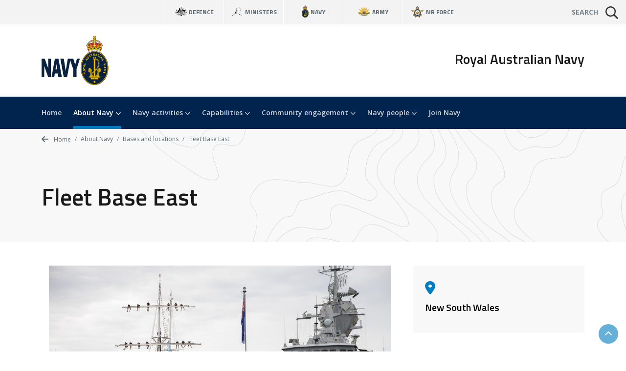

--- FILE ---
content_type: text/html; charset=UTF-8
request_url: https://www.navy.gov.au/about-navy/bases-and-locations/fleet-base-east
body_size: 3922
content:

<!DOCTYPE html>
<html  lang="en" dir="ltr" prefix="og: https://ogp.me/ns#">
  <head>
    <meta charset="utf-8" />
<script async src="https://www.googletagmanager.com/gtag/js?id=G-TQ1NYNN8VF"></script>
<script>window.dataLayer = window.dataLayer || [];function gtag(){dataLayer.push(arguments)};gtag("js", new Date());gtag("set", "developer_id.dMDhkMT", true);gtag("config", "G-TQ1NYNN8VF", {"groups":"default","page_placeholder":"PLACEHOLDER_page_location"});gtag("config", "UA-34519874-1", {"groups":"default","anonymize_ip":true,"page_placeholder":"PLACEHOLDER_page_path"});gtag('config', 'G-0XT7NFV9ZS', {'name': 'govcms'}); gtag('govcms.send', 'pageview', {'anonymizeIp': true})</script>
<meta name="description" content="In line with the ‘Two-Ocean Basing Plan’ announced in 1987, the RAN has maintained a two-ocean navy (Pacific and Indian) capable of deploying major fleet units for sustained operations off both the east and west coasts." />
<link rel="canonical" href="https://www.navy.gov.au/about-navy/bases-and-locations/fleet-base-east" />
<meta property="og:site_name" content="Royal Australian Navy" />
<meta property="og:type" content="website" />
<meta property="og:url" content="https://www.navy.gov.au/about-navy/bases-and-locations/fleet-base-east" />
<meta property="og:title" content="Fleet Base East" />
<meta property="og:description" content="In line with the ‘Two-Ocean Basing Plan’ announced in 1987, the RAN has maintained a two-ocean navy (Pacific and Indian) capable of deploying major fleet units for sustained operations off both the east and west coasts." />
<meta property="og:image" content="https://www.navy.gov.au/sites/default/files/2023-10/FBE-slider_20180125ran8560098_005.jpg" />
<meta property="og:image" content="" />
<meta name="dcterms.title" content="Fleet Base East" />
<meta name="dcterms.publisher" content="Royal Australian Navy" />
<meta name="dcterms.date" content="2025-07-14T12:35:53+10:00" />
<meta name="twitter:card" content="summary" />
<meta name="twitter:description" content="In line with the ‘Two-Ocean Basing Plan’ announced in 1987, the RAN has maintained a two-ocean navy (Pacific and Indian) capable of deploying major fleet units for sustained operations off both the east and west coasts." />
<meta name="twitter:title" content="Fleet Base East" />
<meta name="twitter:image" content="https://www.navy.gov.au, https://www.navy.gov.au/sites/default/files/2023-10/FBE-slider_20180125ran8560098_005.jpg," />
<meta name="Generator" content="Drupal 10 (http://drupal.org) + GovCMS (http://govcms.gov.au)" />
<meta name="MobileOptimized" content="width" />
<meta name="HandheldFriendly" content="true" />
<meta name="viewport" content="width=device-width, initial-scale=1.0" />
<link rel="icon" href="/themes/custom/custom/defence8ui/favicon.ico" type="image/vnd.microsoft.icon" />

    <title>Fleet Base East | Royal Australian Navy</title>
    <link rel="stylesheet" media="all" href="/sites/default/files/css/css_A0t5l3ANhbbKiaAYyF_JLU2sy7KMHB670xIQ-5bHBjc.css?delta=0&amp;language=en&amp;theme=defence8ui&amp;include=eJxFyDESgCAMBMAPIbR-J5gIzMSY4UjB7y3dcllusUvOGKXpW0kPrK3DWnKa1CZ5R-EZTpr_yWEeVQe6cMLGkqdUgnyuQh6H" />
<link rel="stylesheet" media="all" href="/sites/default/files/css/css_yxICD0x0ueB5rTQbt77BflgKu1E7fmaEyVdaiBldfRg.css?delta=1&amp;language=en&amp;theme=defence8ui&amp;include=eJxFyDESgCAMBMAPIbR-J5gIzMSY4UjB7y3dcllusUvOGKXpW0kPrK3DWnKa1CZ5R-EZTpr_yWEeVQe6cMLGkqdUgnyuQh6H" />

    <div class="show-ie-notice">
	<div class="alert alert-info mb-0">
		<div class="container">
			<div class="row">
				<div class="col-12">
					<div class="mb-2">
						<h3>Outdated browser</h3>
						<p class="text-med">
							It seems you are using an outdated web browser not supported
							                  by this website which may effect your viewing experience.
							<br/>
							Please use
							<a href="https://www.microsoft.com/en-au/windows/microsoft-edge">Edge</a>
							or any other modern web browser.
						</p>
					</div>
					<a class="btn btn-primary" href="https://www.microsoft.com/en-au/windows/microsoft-edge" role="button" target="_blank">Learn more</a>
				</div>
			</div>
		</div>
	</div>
</div> 
    
  </head>
  <body>
        <a href="#main-content" class="visually-hidden focusable skip-link">
      Skip to main content
    </a>

    <div class="app">
        <def-application-container>
        
          <div class="dialog-off-canvas-main-canvas" data-off-canvas-main-canvas>
    <div class="layout-container">

  <header role="banner">
      <div>
    <div id="block-globalheader" class="settings-tray-editable" data-drupal-settingstray="editable">
  
    
      

            <def-navigation-global
  :form-show-site-list="false"
  form-query-param="keywords"
  theme="theme-light"
  :has-search="true"
  ministers-link="https://www.minister.defence.gov.au/"
  navy-link="https://www.navy.gov.au/"
  army-link="https://www.army.gov.au/"
  airforce-link="https://www.airforce.gov.au/"
></def-navigation-global>
<def-header
:form-show-site-list="false"
logo-image-light="/themes/custom/custom/defence8ui/images/navy-logo.svg?updated20250801"
:active-from-url="true"
:items-secondary="[]"
:alt-json="true"
alert-text=""
form-query-param="keywords"
header-title="Royal Australian Navy"
logo-link="/"
:items-primary="[{ api: { url: '/api/menu_items/navy-top-menu' }}]"
></def-header>
      
  </div>

  </div>

  </header>

  
  

  

  

  

  <main role="main">
    <a id="main-content" tabindex="-1"></a>
    <div class="layout-content">
        <div>
    <div data-drupal-messages-fallback class="hidden"></div><div id="block-defence8ui-mainpagecontent">
  
    
      

<article class="node-type-def-top-landing-page">

  
    

                  
    

            
      
                
      
                
      
            
  <def-h1-breadcrumb
    title="Fleet Base East"
    theme="theme-light"
    home-title="Home"
    home-link="/"
    :items='[{&quot;page&quot;:&quot;About Navy&quot;,&quot;url&quot;:&quot;\/about-navy&quot;},{&quot;page&quot;:&quot;Bases and locations&quot;,&quot;url&quot;:&quot;\/about-navy\/bases-and-locations&quot;},{&quot;page&quot;:&quot;Fleet Base East&quot;,&quot;url&quot;:&quot;&quot;}]'
  ></def-h1-breadcrumb>

    

                





    


 <def-container-padding-sm>     <def-container-seventy-thirty  :reverse="false">
        <def-column-seventy>
          

                
	    
  
    	          
  <def-slider-media-player
    image-auto-play-speed="8000"
    :items="[{ api: { url: '/rest/wc/slider-media/125' }}]"
    more-images-url=""
    more-videos-url=""
  ></def-slider-media-player>

              


<def-content
  :use-slot="true"
>
  

                <p>In line with the ‘Two-Ocean Basing Plan’ announced in 1987, the Royal Australian Navy has maintained a two-ocean navy (Pacific and Indian) capable of deploying major fleet units for sustained operations off both the east and west coasts. The 2 fleet bases are known as Fleet Base East (HMAS Kuttabul) and Fleet Base West (HMAS Stirling). Today, Kuttabul serves as the administrative centre for Fleet Base East, a precinct that extends beyond the borders of Kuttabul and includes the Garden Island dockyard and adjacent wharf facilities at nearby Woolloomooloo.</p>
<p>Sydney has served as a major naval base for British and Australian maritime forces due to its vast and well-protected natural harbour of Port Jackson. It was the premier naval facility of the Royal Australian Navy following the arrival of the Fleet Unit on 4 October 1913. Ships of the Royal Navy’s Imperial Squadron were based in Sydney throughout colonial times.</p>
<p>The precinct has expanded greatly over the past 100 years, particularly during the war years of 1939–1945. Garden Island, the traditional centre of naval activity in Sydney Harbour, was connected to the mainland during the war when the Captain Cook graving dock was built. A number of shore establishments were also commissioned to support Sydney-based naval forces.</p>

        
</def-content>

        
        </def-column-seventy>
        <def-column-thirty>
          

                


    

<def-card-link-icon
  icon="fa-location-dot"
  title="New South Wales"
  link=""
  target="_self"
  :match-parent-height="false"
  :alt-bg="true"
></def-card-link-icon>

        
        </def-column-thirty>
    </def-container-seventy-thirty>
 </def-container-padding-sm> 

        

    
</article>

  </div>

  </div>

    </div>
    
    
  </main>

      <footer role="contentinfo">
        <div>
    <div id="block-globalfooter" class="settings-tray-editable" data-drupal-settingstray="editable">
  
    
      

            <def-footer-global
 social-title="Navy Social Media"
  social-link="/social-media"
  acknowledgement-link="https://www.defence.gov.au/about/acknowledgment-to-country"
  :alt-json="true"
  :items='[
  {
    "title": "Contact us",
    "relative": "https://www.defence.gov.au/about/contact-us"
  },
  {
    "title": "Copyright",
    "relative": "https://www.defence.gov.au/copyright"
  },
  {
    "title": "Disclaimer",
    "relative": "https://www.defence.gov.au/disclaimer"
  },
  {
    "title": "Privacy",
    "relative": "https://www.defence.gov.au/privacy"
  },
  {
    "title": "Accessibility",
    "relative": "https://www.defence.gov.au/accessibility"
  }
]'
></def-footer-global>
      
  </div>

  </div>

    </footer>
  
</div>
  </div>

        
        </def-application-container>
    </div>

    <script type="application/json" data-drupal-selector="drupal-settings-json">{"path":{"baseUrl":"\/","pathPrefix":"","currentPath":"node\/62","currentPathIsAdmin":false,"isFront":false,"currentLanguage":"en"},"pluralDelimiter":"\u0003","suppressDeprecationErrors":true,"google_analytics":{"account":"G-TQ1NYNN8VF","trackOutbound":true,"trackMailto":true,"trackTel":true,"trackDownload":true,"trackDownloadExtensions":"7z|aac|arc|arj|asf|asx|avi|bin|csv|doc(x|m)?|dot(x|m)?|exe|flv|gif|gz|gzip|hqx|jar|jpe?g|js|mp(2|3|4|e?g)|mov(ie)?|msi|msp|pdf|phps|png|ppt(x|m)?|pot(x|m)?|pps(x|m)?|ppam|sld(x|m)?|thmx|qtm?|ra(m|r)?|sea|sit|tar|tgz|torrent|txt|wav|wma|wmv|wpd|xls(x|m|b)?|xlt(x|m)|xlam|xml|z|zip"},"user":{"uid":0,"permissionsHash":"fc8f704eb4bb395dc62a48b7e7b765ffcde8d77897b5a5490709a85668a48a17"}}</script>
<script src="/sites/default/files/js/js_G7R6onG6qJwTg2jhjYG6nvREHrC35WHQ_mJpGz93pLc.js?scope=footer&amp;delta=0&amp;language=en&amp;theme=defence8ui&amp;include=eJxdyTEKwCAMBdALKa7epkRNQyD8DIkFb9-x0PW9xTdjct_axHyQ1chjCinrm9ijgh4VSnUUcRfji0B2Ume0P7x-MyE9"></script>
<script src="//kit.fontawesome.com/1ea527b36c.js" crossorigin="anonymous" rel="preload" as="script"></script>
<script src="//siteimproveanalytics.com/js/siteanalyze_87487.js" crossorigin="anonymous"></script>
<script src="/sites/default/files/js/js_RfV2aPxmU7Ku6s14jukpvZ4cEQ-vVir_C77m5SQi9p8.js?scope=footer&amp;delta=3&amp;language=en&amp;theme=defence8ui&amp;include=eJxdyTEKwCAMBdALKa7epkRNQyD8DIkFb9-x0PW9xTdjct_axHyQ1chjCinrm9ijgh4VSnUUcRfji0B2Ume0P7x-MyE9"></script>

  </body>
</html>


--- FILE ---
content_type: text/css
request_url: https://www.navy.gov.au/sites/default/files/css/css_yxICD0x0ueB5rTQbt77BflgKu1E7fmaEyVdaiBldfRg.css?delta=1&language=en&theme=defence8ui&include=eJxFyDESgCAMBMAPIbR-J5gIzMSY4UjB7y3dcllusUvOGKXpW0kPrK3DWnKa1CZ5R-EZTpr_yWEeVQe6cMLGkqdUgnyuQh6H
body_size: 50539
content:
@import url(https://fonts.googleapis.com/css?family=Open+Sans:400,600,700%7CTitillium+Web:400,600,700);
/* @license GPL-2.0-or-later https://www.drupal.org/licensing/faq */
:root{--blue:#007eb5;--indigo:#6610f2;--purple:#f8d147;--pink:#e83e8c;--red:#d61e1e;--orange:#fd7e14;--yellow:#ffc107;--green:#519541;--teal:#20c997;--cyan:#17a2b8;--white:#fff;--gray:#6c757d;--gray-dark:#343a40;--primary:#007CBF;--secondary:#e6e6e6;--success:#007eb5;--info:#17a2b8;--warning:#ffc107;--danger:#d61e1e;--light:#f8f8f8;--dark:#242424;--breakpoint-xs:0;--breakpoint-sm:576px;--breakpoint-md:768px;--breakpoint-lg:992px;--breakpoint-xl:1200px;--font-family-sans-serif:-apple-system,BlinkMacSystemFont,"Segoe UI",Roboto,"Helvetica Neue",Arial,"Noto Sans","Liberation Sans",sans-serif,"Apple Color Emoji","Segoe UI Emoji","Segoe UI Symbol","Noto Color Emoji";--font-family-monospace:SFMono-Regular,Menlo,Monaco,Consolas,"Liberation Mono","Courier New",monospace}*,*::before,*::after{box-sizing:border-box}html{font-family:sans-serif;line-height:1.15;-webkit-text-size-adjust:100%;-webkit-tap-highlight-color:rgba(0,0,0,0)}article,aside,figcaption,figure,footer,header,hgroup,main,nav,section{display:block}body{margin:0;font-family:"Open Sans",sans-serif;font-size:1rem;font-weight:400;line-height:1.5;color:#1a1a1a;text-align:left;background-color:#fff}[tabindex="-1"]:focus:not(:focus-visible){outline:0 !important}hr{box-sizing:content-box;height:0;overflow:visible}h1,h2,h3,h4,h5,h6{margin-top:0;margin-bottom:.5rem}p{margin-top:0;margin-bottom:1rem}abbr[title],abbr[data-original-title]{text-decoration:underline;text-decoration:underline dotted;cursor:help;border-bottom:0;text-decoration-skip-ink:none}address{margin-bottom:1rem;font-style:normal;line-height:inherit}ol,ul,dl{margin-top:0;margin-bottom:1rem}ol ol,ul ul,ol ul,ul ol{margin-bottom:0}dt{font-weight:700}dd{margin-bottom:.5rem;margin-left:0}blockquote{margin:0 0 1rem}b,strong{font-weight:bolder}small{font-size:80%}sub,sup{position:relative;font-size:75%;line-height:0;vertical-align:baseline}sub{bottom:-.25em}sup{top:-.5em}a{color:#007CBF;text-decoration:none;background-color:transparent}a:hover{color:#007CBF;text-decoration:underline}a:not([href]):not([class]){color:inherit;text-decoration:none}a:not([href]):not([class]):hover{color:inherit;text-decoration:none}pre,code,kbd,samp{font-family:SFMono-Regular,Menlo,Monaco,Consolas,"Liberation Mono","Courier New",monospace;font-size:1em}pre{margin-top:0;margin-bottom:1rem;overflow:auto;-ms-overflow-style:scrollbar}figure{margin:0 0 1rem}img{vertical-align:middle;border-style:none}svg{overflow:hidden;vertical-align:middle}table{border-collapse:collapse}caption{padding-top:.75rem;padding-bottom:.75rem;color:#6c757d;text-align:left;caption-side:bottom}th{text-align:inherit;text-align:-webkit-match-parent}label{display:inline-block;margin-bottom:.5rem}button{border-radius:0}button:focus:not(:focus-visible){outline:0}input,button,select,optgroup,textarea{margin:0;font-family:inherit;font-size:inherit;line-height:inherit}button,input{overflow:visible}button,select{text-transform:none}[role="button"]{cursor:pointer}select{word-wrap:normal}button,[type="button"],[type="reset"],[type="submit"]{-webkit-appearance:button}button:not(:disabled),[type="button"]:not(:disabled),[type="reset"]:not(:disabled),[type="submit"]:not(:disabled){cursor:pointer}button::-moz-focus-inner,[type="button"]::-moz-focus-inner,[type="reset"]::-moz-focus-inner,[type="submit"]::-moz-focus-inner{padding:0;border-style:none}input[type="radio"],input[type="checkbox"]{box-sizing:border-box;padding:0}textarea{overflow:auto;resize:vertical}fieldset{min-width:0;padding:0;margin:0;border:0}legend{display:block;width:100%;max-width:100%;padding:0;margin-bottom:.5rem;font-size:1.5rem;line-height:inherit;color:inherit;white-space:normal}progress{vertical-align:baseline}[type="number"]::-webkit-inner-spin-button,[type="number"]::-webkit-outer-spin-button{height:auto}[type="search"]{outline-offset:-2px;-webkit-appearance:none}[type="search"]::-webkit-search-decoration{-webkit-appearance:none}::-webkit-file-upload-button{font:inherit;-webkit-appearance:button}output{display:inline-block}summary{display:list-item;cursor:pointer}template{display:none}[hidden]{display:none !important}h1,h2,h3,h4,h5,h6,.h1,.h2,.h3,.h4,.h5,.h6{margin-bottom:.5rem;font-family:"Titillium Web",sans-serif;font-weight:600;line-height:1.2;color:#000}h1,.h1{font-size:3rem}h2,.h2{font-size:2.25rem}h3,.h3{font-size:1.75rem}h4,.h4{font-size:1.5rem}h5,.h5{font-size:1.375rem}h6,.h6{font-size:1rem}.lead{font-size:1.25rem;font-weight:300}.display-1{font-size:6rem;font-weight:300;line-height:1.2}.display-2{font-size:5.5rem;font-weight:300;line-height:1.2}.display-3{font-size:4.5rem;font-weight:300;line-height:1.2}.display-4{font-size:3.5rem;font-weight:300;line-height:1.2}hr{margin-top:1rem;margin-bottom:1rem;border:0;border-top:1px solid rgba(0,0,0,0.1)}small,.small{font-size:.875rem;font-weight:400}mark,.mark{padding:.2em;background-color:#fcf8e3}.list-unstyled{padding-left:0;list-style:none}.list-inline{padding-left:0;list-style:none}.list-inline-item{display:inline-block}.list-inline-item:not(:last-child){margin-right:.5rem}.initialism{font-size:90%;text-transform:uppercase}.blockquote{margin-bottom:1rem;font-size:1.25rem}.blockquote-footer{display:block;font-size:.875rem;color:#6c757d}.blockquote-footer::before{content:"\2014\00A0"}.img-fluid{max-width:100%;height:auto}.img-thumbnail{padding:.25rem;background-color:#fff;border:1px solid #dee2e6;border-radius:.25rem;max-width:100%;height:auto}.figure{display:inline-block}.figure-img{margin-bottom:.5rem;line-height:1}.figure-caption{font-size:90%;color:#6c757d}code{font-size:87.5%;color:#e83e8c;word-wrap:break-word}a>code{color:inherit}kbd{padding:.2rem .4rem;font-size:87.5%;color:#fff;background-color:#212529;border-radius:.15rem}kbd kbd{padding:0;font-size:100%;font-weight:700}pre{display:block;font-size:87.5%;color:#212529}pre code{font-size:inherit;color:inherit;word-break:normal}.pre-scrollable{max-height:340px;overflow-y:scroll}.container,.container-fluid,.container-sm,.container-md,.container-lg,.container-xl{width:100%;padding-right:15px;padding-left:15px;margin-right:auto;margin-left:auto}@media (min-width:576px){.container,.container-sm{max-width:540px}}@media (min-width:768px){.container,.container-sm,.container-md{max-width:720px}}@media (min-width:992px){.container,.container-sm,.container-md,.container-lg{max-width:960px}}@media (min-width:1200px){.container,.container-sm,.container-md,.container-lg,.container-xl{max-width:1140px}}.row{display:flex;flex-wrap:wrap;margin-right:-15px;margin-left:-15px}.no-gutters{margin-right:0;margin-left:0}.no-gutters>.col,.no-gutters>[class*="col-"]{padding-right:0;padding-left:0}.col-1,.col-2,.col-3,.col-4,.col-5,.col-6,.col-7,.col-8,.col-9,.col-10,.col-11,.col-12,.col,.col-auto,.col-sm-1,.col-sm-2,.col-sm-3,.col-sm-4,.col-sm-5,.col-sm-6,.col-sm-7,.col-sm-8,.col-sm-9,.col-sm-10,.col-sm-11,.col-sm-12,.col-sm,.col-sm-auto,.col-md-1,.col-md-2,.col-md-3,.col-md-4,.col-md-5,.col-md-6,.col-md-7,.col-md-8,.col-md-9,.col-md-10,.col-md-11,.col-md-12,.col-md,.col-md-auto,.col-lg-1,.col-lg-2,.col-lg-3,.col-lg-4,.col-lg-5,.col-lg-6,.col-lg-7,.col-lg-8,.col-lg-9,.col-lg-10,.col-lg-11,.col-lg-12,.col-lg,.col-lg-auto,.col-xl-1,.col-xl-2,.col-xl-3,.col-xl-4,.col-xl-5,.col-xl-6,.col-xl-7,.col-xl-8,.col-xl-9,.col-xl-10,.col-xl-11,.col-xl-12,.col-xl,.col-xl-auto{position:relative;width:100%;padding-right:15px;padding-left:15px}.col{flex-basis:0;flex-grow:1;max-width:100%}.row-cols-1>*{flex:0 0 100%;max-width:100%}.row-cols-2>*{flex:0 0 50%;max-width:50%}.row-cols-3>*{flex:0 0 33.33333%;max-width:33.33333%}.row-cols-4>*{flex:0 0 25%;max-width:25%}.row-cols-5>*{flex:0 0 20%;max-width:20%}.row-cols-6>*{flex:0 0 16.66667%;max-width:16.66667%}.col-auto{flex:0 0 auto;width:auto;max-width:100%}.col-1{flex:0 0 8.33333%;max-width:8.33333%}.col-2{flex:0 0 16.66667%;max-width:16.66667%}.col-3{flex:0 0 25%;max-width:25%}.col-4{flex:0 0 33.33333%;max-width:33.33333%}.col-5{flex:0 0 41.66667%;max-width:41.66667%}.col-6{flex:0 0 50%;max-width:50%}.col-7{flex:0 0 58.33333%;max-width:58.33333%}.col-8{flex:0 0 66.66667%;max-width:66.66667%}.col-9{flex:0 0 75%;max-width:75%}.col-10{flex:0 0 83.33333%;max-width:83.33333%}.col-11{flex:0 0 91.66667%;max-width:91.66667%}.col-12{flex:0 0 100%;max-width:100%}.order-first{order:-1}.order-last{order:13}.order-0{order:0}.order-1{order:1}.order-2{order:2}.order-3{order:3}.order-4{order:4}.order-5{order:5}.order-6{order:6}.order-7{order:7}.order-8{order:8}.order-9{order:9}.order-10{order:10}.order-11{order:11}.order-12{order:12}.offset-1{margin-left:8.33333%}.offset-2{margin-left:16.66667%}.offset-3{margin-left:25%}.offset-4{margin-left:33.33333%}.offset-5{margin-left:41.66667%}.offset-6{margin-left:50%}.offset-7{margin-left:58.33333%}.offset-8{margin-left:66.66667%}.offset-9{margin-left:75%}.offset-10{margin-left:83.33333%}.offset-11{margin-left:91.66667%}@media (min-width:576px){.col-sm{flex-basis:0;flex-grow:1;max-width:100%}.row-cols-sm-1>*{flex:0 0 100%;max-width:100%}.row-cols-sm-2>*{flex:0 0 50%;max-width:50%}.row-cols-sm-3>*{flex:0 0 33.33333%;max-width:33.33333%}.row-cols-sm-4>*{flex:0 0 25%;max-width:25%}.row-cols-sm-5>*{flex:0 0 20%;max-width:20%}.row-cols-sm-6>*{flex:0 0 16.66667%;max-width:16.66667%}.col-sm-auto{flex:0 0 auto;width:auto;max-width:100%}.col-sm-1{flex:0 0 8.33333%;max-width:8.33333%}.col-sm-2{flex:0 0 16.66667%;max-width:16.66667%}.col-sm-3{flex:0 0 25%;max-width:25%}.col-sm-4{flex:0 0 33.33333%;max-width:33.33333%}.col-sm-5{flex:0 0 41.66667%;max-width:41.66667%}.col-sm-6{flex:0 0 50%;max-width:50%}.col-sm-7{flex:0 0 58.33333%;max-width:58.33333%}.col-sm-8{flex:0 0 66.66667%;max-width:66.66667%}.col-sm-9{flex:0 0 75%;max-width:75%}.col-sm-10{flex:0 0 83.33333%;max-width:83.33333%}.col-sm-11{flex:0 0 91.66667%;max-width:91.66667%}.col-sm-12{flex:0 0 100%;max-width:100%}.order-sm-first{order:-1}.order-sm-last{order:13}.order-sm-0{order:0}.order-sm-1{order:1}.order-sm-2{order:2}.order-sm-3{order:3}.order-sm-4{order:4}.order-sm-5{order:5}.order-sm-6{order:6}.order-sm-7{order:7}.order-sm-8{order:8}.order-sm-9{order:9}.order-sm-10{order:10}.order-sm-11{order:11}.order-sm-12{order:12}.offset-sm-0{margin-left:0}.offset-sm-1{margin-left:8.33333%}.offset-sm-2{margin-left:16.66667%}.offset-sm-3{margin-left:25%}.offset-sm-4{margin-left:33.33333%}.offset-sm-5{margin-left:41.66667%}.offset-sm-6{margin-left:50%}.offset-sm-7{margin-left:58.33333%}.offset-sm-8{margin-left:66.66667%}.offset-sm-9{margin-left:75%}.offset-sm-10{margin-left:83.33333%}.offset-sm-11{margin-left:91.66667%}}@media (min-width:768px){.col-md{flex-basis:0;flex-grow:1;max-width:100%}.row-cols-md-1>*{flex:0 0 100%;max-width:100%}.row-cols-md-2>*{flex:0 0 50%;max-width:50%}.row-cols-md-3>*{flex:0 0 33.33333%;max-width:33.33333%}.row-cols-md-4>*{flex:0 0 25%;max-width:25%}.row-cols-md-5>*{flex:0 0 20%;max-width:20%}.row-cols-md-6>*{flex:0 0 16.66667%;max-width:16.66667%}.col-md-auto{flex:0 0 auto;width:auto;max-width:100%}.col-md-1{flex:0 0 8.33333%;max-width:8.33333%}.col-md-2{flex:0 0 16.66667%;max-width:16.66667%}.col-md-3{flex:0 0 25%;max-width:25%}.col-md-4{flex:0 0 33.33333%;max-width:33.33333%}.col-md-5{flex:0 0 41.66667%;max-width:41.66667%}.col-md-6{flex:0 0 50%;max-width:50%}.col-md-7{flex:0 0 58.33333%;max-width:58.33333%}.col-md-8{flex:0 0 66.66667%;max-width:66.66667%}.col-md-9{flex:0 0 75%;max-width:75%}.col-md-10{flex:0 0 83.33333%;max-width:83.33333%}.col-md-11{flex:0 0 91.66667%;max-width:91.66667%}.col-md-12{flex:0 0 100%;max-width:100%}.order-md-first{order:-1}.order-md-last{order:13}.order-md-0{order:0}.order-md-1{order:1}.order-md-2{order:2}.order-md-3{order:3}.order-md-4{order:4}.order-md-5{order:5}.order-md-6{order:6}.order-md-7{order:7}.order-md-8{order:8}.order-md-9{order:9}.order-md-10{order:10}.order-md-11{order:11}.order-md-12{order:12}.offset-md-0{margin-left:0}.offset-md-1{margin-left:8.33333%}.offset-md-2{margin-left:16.66667%}.offset-md-3{margin-left:25%}.offset-md-4{margin-left:33.33333%}.offset-md-5{margin-left:41.66667%}.offset-md-6{margin-left:50%}.offset-md-7{margin-left:58.33333%}.offset-md-8{margin-left:66.66667%}.offset-md-9{margin-left:75%}.offset-md-10{margin-left:83.33333%}.offset-md-11{margin-left:91.66667%}}@media (min-width:992px){.col-lg{flex-basis:0;flex-grow:1;max-width:100%}.row-cols-lg-1>*{flex:0 0 100%;max-width:100%}.row-cols-lg-2>*{flex:0 0 50%;max-width:50%}.row-cols-lg-3>*{flex:0 0 33.33333%;max-width:33.33333%}.row-cols-lg-4>*{flex:0 0 25%;max-width:25%}.row-cols-lg-5>*{flex:0 0 20%;max-width:20%}.row-cols-lg-6>*{flex:0 0 16.66667%;max-width:16.66667%}.col-lg-auto{flex:0 0 auto;width:auto;max-width:100%}.col-lg-1{flex:0 0 8.33333%;max-width:8.33333%}.col-lg-2{flex:0 0 16.66667%;max-width:16.66667%}.col-lg-3{flex:0 0 25%;max-width:25%}.col-lg-4{flex:0 0 33.33333%;max-width:33.33333%}.col-lg-5{flex:0 0 41.66667%;max-width:41.66667%}.col-lg-6{flex:0 0 50%;max-width:50%}.col-lg-7{flex:0 0 58.33333%;max-width:58.33333%}.col-lg-8{flex:0 0 66.66667%;max-width:66.66667%}.col-lg-9{flex:0 0 75%;max-width:75%}.col-lg-10{flex:0 0 83.33333%;max-width:83.33333%}.col-lg-11{flex:0 0 91.66667%;max-width:91.66667%}.col-lg-12{flex:0 0 100%;max-width:100%}.order-lg-first{order:-1}.order-lg-last{order:13}.order-lg-0{order:0}.order-lg-1{order:1}.order-lg-2{order:2}.order-lg-3{order:3}.order-lg-4{order:4}.order-lg-5{order:5}.order-lg-6{order:6}.order-lg-7{order:7}.order-lg-8{order:8}.order-lg-9{order:9}.order-lg-10{order:10}.order-lg-11{order:11}.order-lg-12{order:12}.offset-lg-0{margin-left:0}.offset-lg-1{margin-left:8.33333%}.offset-lg-2{margin-left:16.66667%}.offset-lg-3{margin-left:25%}.offset-lg-4{margin-left:33.33333%}.offset-lg-5{margin-left:41.66667%}.offset-lg-6{margin-left:50%}.offset-lg-7{margin-left:58.33333%}.offset-lg-8{margin-left:66.66667%}.offset-lg-9{margin-left:75%}.offset-lg-10{margin-left:83.33333%}.offset-lg-11{margin-left:91.66667%}}@media (min-width:1200px){.col-xl{flex-basis:0;flex-grow:1;max-width:100%}.row-cols-xl-1>*{flex:0 0 100%;max-width:100%}.row-cols-xl-2>*{flex:0 0 50%;max-width:50%}.row-cols-xl-3>*{flex:0 0 33.33333%;max-width:33.33333%}.row-cols-xl-4>*{flex:0 0 25%;max-width:25%}.row-cols-xl-5>*{flex:0 0 20%;max-width:20%}.row-cols-xl-6>*{flex:0 0 16.66667%;max-width:16.66667%}.col-xl-auto{flex:0 0 auto;width:auto;max-width:100%}.col-xl-1{flex:0 0 8.33333%;max-width:8.33333%}.col-xl-2{flex:0 0 16.66667%;max-width:16.66667%}.col-xl-3{flex:0 0 25%;max-width:25%}.col-xl-4{flex:0 0 33.33333%;max-width:33.33333%}.col-xl-5{flex:0 0 41.66667%;max-width:41.66667%}.col-xl-6{flex:0 0 50%;max-width:50%}.col-xl-7{flex:0 0 58.33333%;max-width:58.33333%}.col-xl-8{flex:0 0 66.66667%;max-width:66.66667%}.col-xl-9{flex:0 0 75%;max-width:75%}.col-xl-10{flex:0 0 83.33333%;max-width:83.33333%}.col-xl-11{flex:0 0 91.66667%;max-width:91.66667%}.col-xl-12{flex:0 0 100%;max-width:100%}.order-xl-first{order:-1}.order-xl-last{order:13}.order-xl-0{order:0}.order-xl-1{order:1}.order-xl-2{order:2}.order-xl-3{order:3}.order-xl-4{order:4}.order-xl-5{order:5}.order-xl-6{order:6}.order-xl-7{order:7}.order-xl-8{order:8}.order-xl-9{order:9}.order-xl-10{order:10}.order-xl-11{order:11}.order-xl-12{order:12}.offset-xl-0{margin-left:0}.offset-xl-1{margin-left:8.33333%}.offset-xl-2{margin-left:16.66667%}.offset-xl-3{margin-left:25%}.offset-xl-4{margin-left:33.33333%}.offset-xl-5{margin-left:41.66667%}.offset-xl-6{margin-left:50%}.offset-xl-7{margin-left:58.33333%}.offset-xl-8{margin-left:66.66667%}.offset-xl-9{margin-left:75%}.offset-xl-10{margin-left:83.33333%}.offset-xl-11{margin-left:91.66667%}}.table{width:100%;margin-bottom:1rem;color:#1a1a1a}.table th,.table td{padding:.75rem;vertical-align:top;border-top:1px solid #c0c6c7}.table thead th{vertical-align:bottom;border-bottom:2px solid #c0c6c7}.table tbody+tbody{border-top:2px solid #c0c6c7}.table-sm th,.table-sm td{padding:.3rem}.table-bordered{border:1px solid #c0c6c7}.table-bordered th,.table-bordered td{border:1px solid #c0c6c7}.table-bordered thead th,.table-bordered thead td{border-bottom-width:2px}.table-borderless th,.table-borderless td,.table-borderless thead th,.table-borderless tbody+tbody{border:0}.table-striped tbody tr:nth-of-type(odd){background-color:rgba(0,0,0,0.05)}.table-hover tbody tr:hover{color:#1a1a1a;background-color:rgba(0,0,0,0.075)}.table-primary,.table-primary>th,.table-primary>td{background-color:#b8daed}.table-primary th,.table-primary td,.table-primary thead th,.table-primary tbody+tbody{border-color:#7abbde}.table-hover .table-primary:hover{background-color:#a4cfe8}.table-hover .table-primary:hover>td,.table-hover .table-primary:hover>th{background-color:#a4cfe8}.table-secondary,.table-secondary>th,.table-secondary>td{background-color:#f8f8f8}.table-secondary th,.table-secondary td,.table-secondary thead th,.table-secondary tbody+tbody{border-color:#f2f2f2}.table-hover .table-secondary:hover{background-color:#ebebeb}.table-hover .table-secondary:hover>td,.table-hover .table-secondary:hover>th{background-color:#ebebeb}.table-success,.table-success>th,.table-success>td{background-color:#b8dbea}.table-success th,.table-success td,.table-success thead th,.table-success tbody+tbody{border-color:#7abcd9}.table-hover .table-success:hover{background-color:#a4d1e4}.table-hover .table-success:hover>td,.table-hover .table-success:hover>th{background-color:#a4d1e4}.table-info,.table-info>th,.table-info>td{background-color:#bee5eb}.table-info th,.table-info td,.table-info thead th,.table-info tbody+tbody{border-color:#86cfda}.table-hover .table-info:hover{background-color:#abdde5}.table-hover .table-info:hover>td,.table-hover .table-info:hover>th{background-color:#abdde5}.table-warning,.table-warning>th,.table-warning>td{background-color:#ffeeba}.table-warning th,.table-warning td,.table-warning thead th,.table-warning tbody+tbody{border-color:#ffdf7e}.table-hover .table-warning:hover{background-color:#ffe8a1}.table-hover .table-warning:hover>td,.table-hover .table-warning:hover>th{background-color:#ffe8a1}.table-danger,.table-danger>th,.table-danger>td{background-color:#f4c0c0}.table-danger th,.table-danger td,.table-danger thead th,.table-danger tbody+tbody{border-color:#ea8a8a}.table-hover .table-danger:hover{background-color:#f0aaaa}.table-hover .table-danger:hover>td,.table-hover .table-danger:hover>th{background-color:#f0aaaa}.table-light,.table-light>th,.table-light>td{background-color:#fdfdfd}.table-light th,.table-light td,.table-light thead th,.table-light tbody+tbody{border-color:#fbfbfb}.table-hover .table-light:hover{background-color:#f0f0f0}.table-hover .table-light:hover>td,.table-hover .table-light:hover>th{background-color:#f0f0f0}.table-dark,.table-dark>th,.table-dark>td{background-color:#c2c2c2}.table-dark th,.table-dark td,.table-dark thead th,.table-dark tbody+tbody{border-color:#8d8d8d}.table-hover .table-dark:hover{background-color:#b5b5b5}.table-hover .table-dark:hover>td,.table-hover .table-dark:hover>th{background-color:#b5b5b5}.table-active,.table-active>th,.table-active>td{background-color:rgba(0,0,0,0.075)}.table-hover .table-active:hover{background-color:rgba(0,0,0,0.075)}.table-hover .table-active:hover>td,.table-hover .table-active:hover>th{background-color:rgba(0,0,0,0.075)}.table .thead-dark th{color:#fff;background-color:#343a40;border-color:#454d55}.table .thead-light th{color:#495057;background-color:#e9ecef;border-color:#c0c6c7}.table-dark{color:#fff;background-color:#343a40}.table-dark th,.table-dark td,.table-dark thead th{border-color:#454d55}.table-dark.table-bordered{border:0}.table-dark.table-striped tbody tr:nth-of-type(odd){background-color:rgba(255,255,255,0.05)}.table-dark.table-hover tbody tr:hover{color:#fff;background-color:rgba(255,255,255,0.075)}@media (max-width:575.98px){.table-responsive-sm{display:block;width:100%;overflow-x:auto;-webkit-overflow-scrolling:touch}.table-responsive-sm>.table-bordered{border:0}}@media (max-width:767.98px){.table-responsive-md{display:block;width:100%;overflow-x:auto;-webkit-overflow-scrolling:touch}.table-responsive-md>.table-bordered{border:0}}@media (max-width:991.98px){.table-responsive-lg{display:block;width:100%;overflow-x:auto;-webkit-overflow-scrolling:touch}.table-responsive-lg>.table-bordered{border:0}}@media (max-width:1199.98px){.table-responsive-xl{display:block;width:100%;overflow-x:auto;-webkit-overflow-scrolling:touch}.table-responsive-xl>.table-bordered{border:0}}.table-responsive{display:block;width:100%;overflow-x:auto;-webkit-overflow-scrolling:touch}.table-responsive>.table-bordered{border:0}.form-control{display:block;width:100%;height:50px;padding:.375rem .75rem;font-size:1rem;font-weight:400;line-height:1.5;color:#000;background-color:#fff;background-clip:padding-box;border:1px solid #c0c6c7;border-radius:.25rem;transition:border-color 0.15s ease-in-out,box-shadow 0.15s ease-in-out}@media (prefers-reduced-motion:reduce){.form-control{transition:none}}.form-control::-ms-expand{background-color:transparent;border:0}.form-control:focus{color:#000;background-color:#fff;border-color:#9ba7af;outline:0;box-shadow:0 0 0 .15rem rgba(90,103,112,0.25)}.form-control::placeholder{color:gray;opacity:1}.form-control:disabled,.form-control[readonly]{background-color:#e9ecef;opacity:1}input[type="date"].form-control,input[type="time"].form-control,input[type="datetime-local"].form-control,input[type="month"].form-control{appearance:none}select.form-control:-moz-focusring{color:transparent;text-shadow:0 0 0 #000}select.form-control:focus::-ms-value{color:#000;background-color:#fff}.form-control-file,.form-control-range{display:block;width:100%}.col-form-label{padding-top:calc(.375rem + 1px);padding-bottom:calc(.375rem + 1px);margin-bottom:0;font-size:inherit;line-height:1.5}.col-form-label-lg{padding-top:calc(.5rem + 1px);padding-bottom:calc(.5rem + 1px);font-size:1.25rem;line-height:1.5}.col-form-label-sm{padding-top:calc(.25rem + 1px);padding-bottom:calc(.25rem + 1px);font-size:.875rem;line-height:1.5}.form-control-plaintext{display:block;width:100%;padding:.375rem 0;margin-bottom:0;font-size:1rem;line-height:1.5;color:#1a1a1a;background-color:transparent;border:solid transparent;border-width:1px 0}.form-control-plaintext.form-control-sm,.form-control-plaintext.form-control-lg{padding-right:0;padding-left:0}.form-control-sm{height:calc(1.5em + .5rem + 2px);padding:.25rem .5rem;font-size:.875rem;line-height:1.5;border-radius:.15rem}.form-control-lg{height:calc(1.5em + 1rem + 2px);padding:.5rem 2rem;font-size:1.25rem;line-height:1.5;border-radius:.5rem}select.form-control[size],select.form-control[multiple]{height:auto}textarea.form-control{height:auto}.form-group{margin-bottom:2rem}.form-text{display:block;margin-top:.25rem}.form-row{display:flex;flex-wrap:wrap;margin-right:-5px;margin-left:-5px}.form-row>.col,.form-row>[class*="col-"]{padding-right:5px;padding-left:5px}.form-check{position:relative;display:block;padding-left:1.25rem}.form-check-input{position:absolute;margin-top:.3rem;margin-left:-1.25rem}.form-check-input[disabled] ~ .form-check-label,.form-check-input:disabled ~ .form-check-label{color:#6c757d}.form-check-label{margin-bottom:0}.form-check-inline{display:inline-flex;align-items:center;padding-left:0;margin-right:.75rem}.form-check-inline .form-check-input{position:static;margin-top:0;margin-right:.3125rem;margin-left:0}.valid-feedback{display:none;width:100%;margin-top:.25rem;font-size:.875rem;color:#007eb5}.valid-tooltip{position:absolute;top:100%;left:0;z-index:5;display:none;max-width:100%;padding:.25rem .5rem;margin-top:.1rem;font-size:.875rem;line-height:1.5;color:#fff;background-color:rgba(0,126,181,0.9);border-radius:.25rem}.form-row>.col>.valid-tooltip,.form-row>[class*="col-"]>.valid-tooltip{left:5px}.was-validated :valid ~ .valid-feedback,.was-validated :valid ~ .valid-tooltip,.is-valid ~ .valid-feedback,.is-valid ~ .valid-tooltip{display:block}.was-validated .form-control:valid,.form-control.is-valid{border-color:#007eb5;padding-right:calc(1.5em + .75rem) !important;background-image:url("data:image/svg+xml,%3csvg xmlns='http://www.w3.org/2000/svg' width='8' height='8' viewBox='0 0 8 8'%3e%3cpath fill='%23007eb5' d='M2.3 6.73L.6 4.53c-.4-1.04.46-1.4 1.1-.8l1.1 1.4 3.4-3.8c.6-.63 1.6-.27 1.2.7l-4 4.6c-.43.5-.8.4-1.1.1z'/%3e%3c/svg%3e");background-repeat:no-repeat;background-position:right calc(.375em + .1875rem) center;background-size:calc(.75em + .375rem) calc(.75em + .375rem)}.was-validated .form-control:valid:focus,.form-control.is-valid:focus{border-color:#007eb5;box-shadow:0 0 0 .15rem rgba(0,126,181,0.25)}.was-validated select.form-control:valid,select.form-control.is-valid{padding-right:3rem !important;background-position:right 1.5rem center}.was-validated textarea.form-control:valid,textarea.form-control.is-valid{padding-right:calc(1.5em + .75rem);background-position:top calc(.375em + .1875rem) right calc(.375em + .1875rem)}.was-validated .custom-select:valid,.custom-select.is-valid{border-color:#007eb5;padding-right:calc(.75em + 2.3125rem) !important;background:url("data:image/svg+xml,%3csvg xmlns='http://www.w3.org/2000/svg' width='4' height='5' viewBox='0 0 4 5'%3e%3cpath fill='%23343a40' d='M2 0L0 2h4zm0 5L0 3h4z'/%3e%3c/svg%3e") right .75rem center/8px 10px no-repeat,#fff url("data:image/svg+xml,%3csvg xmlns='http://www.w3.org/2000/svg' width='8' height='8' viewBox='0 0 8 8'%3e%3cpath fill='%23007eb5' d='M2.3 6.73L.6 4.53c-.4-1.04.46-1.4 1.1-.8l1.1 1.4 3.4-3.8c.6-.63 1.6-.27 1.2.7l-4 4.6c-.43.5-.8.4-1.1.1z'/%3e%3c/svg%3e") center right 1.75rem/calc(.75em + .375rem) calc(.75em + .375rem) no-repeat}.was-validated .custom-select:valid:focus,.custom-select.is-valid:focus{border-color:#007eb5;box-shadow:0 0 0 .15rem rgba(0,126,181,0.25)}.was-validated .form-check-input:valid ~ .form-check-label,.form-check-input.is-valid ~ .form-check-label{color:#007eb5}.was-validated .form-check-input:valid ~ .valid-feedback,.was-validated .form-check-input:valid ~ .valid-tooltip,.form-check-input.is-valid ~ .valid-feedback,.form-check-input.is-valid ~ .valid-tooltip{display:block}.was-validated .custom-control-input:valid ~ .custom-control-label,.custom-control-input.is-valid ~ .custom-control-label{color:#007eb5}.was-validated .custom-control-input:valid ~ .custom-control-label::before,.custom-control-input.is-valid ~ .custom-control-label::before{border-color:#007eb5}.was-validated .custom-control-input:valid:checked ~ .custom-control-label::before,.custom-control-input.is-valid:checked ~ .custom-control-label::before{border-color:#00a2e8;background-color:#00a2e8}.was-validated .custom-control-input:valid:focus ~ .custom-control-label::before,.custom-control-input.is-valid:focus ~ .custom-control-label::before{box-shadow:0 0 0 .15rem rgba(0,126,181,0.25)}.was-validated .custom-control-input:valid:focus:not(:checked) ~ .custom-control-label::before,.custom-control-input.is-valid:focus:not(:checked) ~ .custom-control-label::before{border-color:#007eb5}.was-validated .custom-file-input:valid ~ .custom-file-label,.custom-file-input.is-valid ~ .custom-file-label{border-color:#007eb5}.was-validated .custom-file-input:valid:focus ~ .custom-file-label,.custom-file-input.is-valid:focus ~ .custom-file-label{border-color:#007eb5;box-shadow:0 0 0 .15rem rgba(0,126,181,0.25)}.invalid-feedback{display:none;width:100%;margin-top:.25rem;font-size:.875rem;color:#d61e1e}.invalid-tooltip{position:absolute;top:100%;left:0;z-index:5;display:none;max-width:100%;padding:.25rem .5rem;margin-top:.1rem;font-size:.875rem;line-height:1.5;color:#fff;background-color:rgba(214,30,30,0.9);border-radius:.25rem}.form-row>.col>.invalid-tooltip,.form-row>[class*="col-"]>.invalid-tooltip{left:5px}.was-validated :invalid ~ .invalid-feedback,.was-validated :invalid ~ .invalid-tooltip,.is-invalid ~ .invalid-feedback,.is-invalid ~ .invalid-tooltip{display:block}.was-validated .form-control:invalid,.form-control.is-invalid{border-color:#d61e1e;padding-right:calc(1.5em + .75rem) !important;background-image:url("data:image/svg+xml,%3csvg xmlns='http://www.w3.org/2000/svg' width='12' height='12' fill='none' stroke='%23d61e1e' viewBox='0 0 12 12'%3e%3ccircle cx='6' cy='6' r='4.5'/%3e%3cpath stroke-linejoin='round' d='M5.8 3.6h.4L6 6.5z'/%3e%3ccircle cx='6' cy='8.2' r='.6' fill='%23d61e1e' stroke='none'/%3e%3c/svg%3e");background-repeat:no-repeat;background-position:right calc(.375em + .1875rem) center;background-size:calc(.75em + .375rem) calc(.75em + .375rem)}.was-validated .form-control:invalid:focus,.form-control.is-invalid:focus{border-color:#d61e1e;box-shadow:0 0 0 .15rem rgba(214,30,30,0.25)}.was-validated select.form-control:invalid,select.form-control.is-invalid{padding-right:3rem !important;background-position:right 1.5rem center}.was-validated textarea.form-control:invalid,textarea.form-control.is-invalid{padding-right:calc(1.5em + .75rem);background-position:top calc(.375em + .1875rem) right calc(.375em + .1875rem)}.was-validated .custom-select:invalid,.custom-select.is-invalid{border-color:#d61e1e;padding-right:calc(.75em + 2.3125rem) !important;background:url("data:image/svg+xml,%3csvg xmlns='http://www.w3.org/2000/svg' width='4' height='5' viewBox='0 0 4 5'%3e%3cpath fill='%23343a40' d='M2 0L0 2h4zm0 5L0 3h4z'/%3e%3c/svg%3e") right .75rem center/8px 10px no-repeat,#fff url("data:image/svg+xml,%3csvg xmlns='http://www.w3.org/2000/svg' width='12' height='12' fill='none' stroke='%23d61e1e' viewBox='0 0 12 12'%3e%3ccircle cx='6' cy='6' r='4.5'/%3e%3cpath stroke-linejoin='round' d='M5.8 3.6h.4L6 6.5z'/%3e%3ccircle cx='6' cy='8.2' r='.6' fill='%23d61e1e' stroke='none'/%3e%3c/svg%3e") center right 1.75rem/calc(.75em + .375rem) calc(.75em + .375rem) no-repeat}.was-validated .custom-select:invalid:focus,.custom-select.is-invalid:focus{border-color:#d61e1e;box-shadow:0 0 0 .15rem rgba(214,30,30,0.25)}.was-validated .form-check-input:invalid ~ .form-check-label,.form-check-input.is-invalid ~ .form-check-label{color:#d61e1e}.was-validated .form-check-input:invalid ~ .invalid-feedback,.was-validated .form-check-input:invalid ~ .invalid-tooltip,.form-check-input.is-invalid ~ .invalid-feedback,.form-check-input.is-invalid ~ .invalid-tooltip{display:block}.was-validated .custom-control-input:invalid ~ .custom-control-label,.custom-control-input.is-invalid ~ .custom-control-label{color:#d61e1e}.was-validated .custom-control-input:invalid ~ .custom-control-label::before,.custom-control-input.is-invalid ~ .custom-control-label::before{border-color:#d61e1e}.was-validated .custom-control-input:invalid:checked ~ .custom-control-label::before,.custom-control-input.is-invalid:checked ~ .custom-control-label::before{border-color:#e54242;background-color:#e54242}.was-validated .custom-control-input:invalid:focus ~ .custom-control-label::before,.custom-control-input.is-invalid:focus ~ .custom-control-label::before{box-shadow:0 0 0 .15rem rgba(214,30,30,0.25)}.was-validated .custom-control-input:invalid:focus:not(:checked) ~ .custom-control-label::before,.custom-control-input.is-invalid:focus:not(:checked) ~ .custom-control-label::before{border-color:#d61e1e}.was-validated .custom-file-input:invalid ~ .custom-file-label,.custom-file-input.is-invalid ~ .custom-file-label{border-color:#d61e1e}.was-validated .custom-file-input:invalid:focus ~ .custom-file-label,.custom-file-input.is-invalid:focus ~ .custom-file-label{border-color:#d61e1e;box-shadow:0 0 0 .15rem rgba(214,30,30,0.25)}.form-inline{display:flex;flex-flow:row wrap;align-items:center}.form-inline .form-check{width:100%}@media (min-width:576px){.form-inline label{display:flex;align-items:center;justify-content:center;margin-bottom:0}.form-inline .form-group{display:flex;flex:0 0 auto;flex-flow:row wrap;align-items:center;margin-bottom:0}.form-inline .form-control{display:inline-block;width:auto;vertical-align:middle}.form-inline .form-control-plaintext{display:inline-block}.form-inline .input-group,.form-inline .custom-select{width:auto}.form-inline .form-check{display:flex;align-items:center;justify-content:center;width:auto;padding-left:0}.form-inline .form-check-input{position:relative;flex-shrink:0;margin-top:0;margin-right:.25rem;margin-left:0}.form-inline .custom-control{align-items:center;justify-content:center}.form-inline .custom-control-label{margin-bottom:0}}.btn{display:inline-block;font-family:"Titillium Web",sans-serif;font-weight:700;color:#1a1a1a;text-align:center;vertical-align:middle;user-select:none;background-color:transparent;border:1px solid transparent;padding:.78rem 1.8rem;font-size:.875rem;line-height:1.5;border-radius:.5rem;transition:color 0.15s ease-in-out,background-color 0.15s ease-in-out,border-color 0.15s ease-in-out,box-shadow 0.15s ease-in-out}@media (prefers-reduced-motion:reduce){.btn{transition:none}}.btn:hover{color:#1a1a1a;text-decoration:none}.btn:focus,.btn.focus{outline:0;box-shadow:0 0 0 .15rem rgba(90,103,112,0.25)}.btn.disabled,.btn:disabled{opacity:.65}.btn:not(:disabled):not(.disabled){cursor:pointer}a.btn.disabled,fieldset:disabled a.btn{pointer-events:none}.btn-primary{color:#fff;background-color:#007CBF;border-color:#007CBF}.btn-primary:hover{color:#fff;background-color:#006399;border-color:#005b8c}.btn-primary:focus,.btn-primary.focus{color:#fff;background-color:#006399;border-color:#005b8c;box-shadow:0 0 0 .15rem rgba(38,144,201,0.5)}.btn-primary.disabled,.btn-primary:disabled{color:#fff;background-color:#007CBF;border-color:#007CBF}.btn-primary:not(:disabled):not(.disabled):active,.btn-primary:not(:disabled):not(.disabled).active,.show>.btn-primary.dropdown-toggle{color:#fff;background-color:#005b8c;border-color:#00537f}.btn-primary:not(:disabled):not(.disabled):active:focus,.btn-primary:not(:disabled):not(.disabled).active:focus,.show>.btn-primary.dropdown-toggle:focus{box-shadow:0 0 0 .15rem rgba(38,144,201,0.5)}.btn-secondary{color:#212529;background-color:#e6e6e6;border-color:#e6e6e6}.btn-secondary:hover{color:#212529;background-color:#d3d3d3;border-color:#cdcdcd}.btn-secondary:focus,.btn-secondary.focus{color:#212529;background-color:#d3d3d3;border-color:#cdcdcd;box-shadow:0 0 0 .15rem rgba(200,201,202,0.5)}.btn-secondary.disabled,.btn-secondary:disabled{color:#212529;background-color:#e6e6e6;border-color:#e6e6e6}.btn-secondary:not(:disabled):not(.disabled):active,.btn-secondary:not(:disabled):not(.disabled).active,.show>.btn-secondary.dropdown-toggle{color:#212529;background-color:#cdcdcd;border-color:#c6c6c6}.btn-secondary:not(:disabled):not(.disabled):active:focus,.btn-secondary:not(:disabled):not(.disabled).active:focus,.show>.btn-secondary.dropdown-toggle:focus{box-shadow:0 0 0 .15rem rgba(200,201,202,0.5)}.btn-success{color:#fff;background-color:#007eb5;border-color:#007eb5}.btn-success:hover{color:#fff;background-color:#00638f;border-color:#005a82}.btn-success:focus,.btn-success.focus{color:#fff;background-color:#00638f;border-color:#005a82;box-shadow:0 0 0 .15rem rgba(38,145,192,0.5)}.btn-success.disabled,.btn-success:disabled{color:#fff;background-color:#007eb5;border-color:#007eb5}.btn-success:not(:disabled):not(.disabled):active,.btn-success:not(:disabled):not(.disabled).active,.show>.btn-success.dropdown-toggle{color:#fff;background-color:#005a82;border-color:#005275}.btn-success:not(:disabled):not(.disabled):active:focus,.btn-success:not(:disabled):not(.disabled).active:focus,.show>.btn-success.dropdown-toggle:focus{box-shadow:0 0 0 .15rem rgba(38,145,192,0.5)}.btn-info{color:#fff;background-color:#17a2b8;border-color:#17a2b8}.btn-info:hover{color:#fff;background-color:#138496;border-color:#117a8b}.btn-info:focus,.btn-info.focus{color:#fff;background-color:#138496;border-color:#117a8b;box-shadow:0 0 0 .15rem rgba(58,176,195,0.5)}.btn-info.disabled,.btn-info:disabled{color:#fff;background-color:#17a2b8;border-color:#17a2b8}.btn-info:not(:disabled):not(.disabled):active,.btn-info:not(:disabled):not(.disabled).active,.show>.btn-info.dropdown-toggle{color:#fff;background-color:#117a8b;border-color:#10707f}.btn-info:not(:disabled):not(.disabled):active:focus,.btn-info:not(:disabled):not(.disabled).active:focus,.show>.btn-info.dropdown-toggle:focus{box-shadow:0 0 0 .15rem rgba(58,176,195,0.5)}.btn-warning{color:#212529;background-color:#ffc107;border-color:#ffc107}.btn-warning:hover{color:#212529;background-color:#e0a800;border-color:#d39e00}.btn-warning:focus,.btn-warning.focus{color:#212529;background-color:#e0a800;border-color:#d39e00;box-shadow:0 0 0 .15rem rgba(222,170,12,0.5)}.btn-warning.disabled,.btn-warning:disabled{color:#212529;background-color:#ffc107;border-color:#ffc107}.btn-warning:not(:disabled):not(.disabled):active,.btn-warning:not(:disabled):not(.disabled).active,.show>.btn-warning.dropdown-toggle{color:#212529;background-color:#d39e00;border-color:#c69500}.btn-warning:not(:disabled):not(.disabled):active:focus,.btn-warning:not(:disabled):not(.disabled).active:focus,.show>.btn-warning.dropdown-toggle:focus{box-shadow:0 0 0 .15rem rgba(222,170,12,0.5)}.btn-danger{color:#fff;background-color:#d61e1e;border-color:#d61e1e}.btn-danger:hover{color:#fff;background-color:#b41919;border-color:#a91818}.btn-danger:focus,.btn-danger.focus{color:#fff;background-color:#b41919;border-color:#a91818;box-shadow:0 0 0 .15rem rgba(220,64,64,0.5)}.btn-danger.disabled,.btn-danger:disabled{color:#fff;background-color:#d61e1e;border-color:#d61e1e}.btn-danger:not(:disabled):not(.disabled):active,.btn-danger:not(:disabled):not(.disabled).active,.show>.btn-danger.dropdown-toggle{color:#fff;background-color:#a91818;border-color:#9e1616}.btn-danger:not(:disabled):not(.disabled):active:focus,.btn-danger:not(:disabled):not(.disabled).active:focus,.show>.btn-danger.dropdown-toggle:focus{box-shadow:0 0 0 .15rem rgba(220,64,64,0.5)}.btn-light{color:#212529;background-color:#f8f8f8;border-color:#f8f8f8}.btn-light:hover{color:#212529;background-color:#e5e5e5;border-color:#dedede}.btn-light:focus,.btn-light.focus{color:#212529;background-color:#e5e5e5;border-color:#dedede;box-shadow:0 0 0 .15rem rgba(216,216,217,0.5)}.btn-light.disabled,.btn-light:disabled{color:#212529;background-color:#f8f8f8;border-color:#f8f8f8}.btn-light:not(:disabled):not(.disabled):active,.btn-light:not(:disabled):not(.disabled).active,.show>.btn-light.dropdown-toggle{color:#212529;background-color:#dedede;border-color:#d8d8d8}.btn-light:not(:disabled):not(.disabled):active:focus,.btn-light:not(:disabled):not(.disabled).active:focus,.show>.btn-light.dropdown-toggle:focus{box-shadow:0 0 0 .15rem rgba(216,216,217,0.5)}.btn-dark{color:#fff;background-color:#242424;border-color:#242424}.btn-dark:hover{color:#fff;background-color:#111;border-color:#0b0b0b}.btn-dark:focus,.btn-dark.focus{color:#fff;background-color:#111;border-color:#0b0b0b;box-shadow:0 0 0 .15rem rgba(69,69,69,0.5)}.btn-dark.disabled,.btn-dark:disabled{color:#fff;background-color:#242424;border-color:#242424}.btn-dark:not(:disabled):not(.disabled):active,.btn-dark:not(:disabled):not(.disabled).active,.show>.btn-dark.dropdown-toggle{color:#fff;background-color:#0b0b0b;border-color:#040404}.btn-dark:not(:disabled):not(.disabled):active:focus,.btn-dark:not(:disabled):not(.disabled).active:focus,.show>.btn-dark.dropdown-toggle:focus{box-shadow:0 0 0 .15rem rgba(69,69,69,0.5)}.btn-outline-primary{color:#007CBF;border-color:#007CBF}.btn-outline-primary:hover{color:#fff;background-color:#007CBF;border-color:#007CBF}.btn-outline-primary:focus,.btn-outline-primary.focus{box-shadow:0 0 0 .15rem rgba(0,124,191,0.5)}.btn-outline-primary.disabled,.btn-outline-primary:disabled{color:#007CBF;background-color:transparent}.btn-outline-primary:not(:disabled):not(.disabled):active,.btn-outline-primary:not(:disabled):not(.disabled).active,.show>.btn-outline-primary.dropdown-toggle{color:#fff;background-color:#007CBF;border-color:#007CBF}.btn-outline-primary:not(:disabled):not(.disabled):active:focus,.btn-outline-primary:not(:disabled):not(.disabled).active:focus,.show>.btn-outline-primary.dropdown-toggle:focus{box-shadow:0 0 0 .15rem rgba(0,124,191,0.5)}.btn-outline-secondary{color:#e6e6e6;border-color:#e6e6e6}.btn-outline-secondary:hover{color:#212529;background-color:#e6e6e6;border-color:#e6e6e6}.btn-outline-secondary:focus,.btn-outline-secondary.focus{box-shadow:0 0 0 .15rem rgba(230,230,230,0.5)}.btn-outline-secondary.disabled,.btn-outline-secondary:disabled{color:#e6e6e6;background-color:transparent}.btn-outline-secondary:not(:disabled):not(.disabled):active,.btn-outline-secondary:not(:disabled):not(.disabled).active,.show>.btn-outline-secondary.dropdown-toggle{color:#212529;background-color:#e6e6e6;border-color:#e6e6e6}.btn-outline-secondary:not(:disabled):not(.disabled):active:focus,.btn-outline-secondary:not(:disabled):not(.disabled).active:focus,.show>.btn-outline-secondary.dropdown-toggle:focus{box-shadow:0 0 0 .15rem rgba(230,230,230,0.5)}.btn-outline-success{color:#007eb5;border-color:#007eb5}.btn-outline-success:hover{color:#fff;background-color:#007eb5;border-color:#007eb5}.btn-outline-success:focus,.btn-outline-success.focus{box-shadow:0 0 0 .15rem rgba(0,126,181,0.5)}.btn-outline-success.disabled,.btn-outline-success:disabled{color:#007eb5;background-color:transparent}.btn-outline-success:not(:disabled):not(.disabled):active,.btn-outline-success:not(:disabled):not(.disabled).active,.show>.btn-outline-success.dropdown-toggle{color:#fff;background-color:#007eb5;border-color:#007eb5}.btn-outline-success:not(:disabled):not(.disabled):active:focus,.btn-outline-success:not(:disabled):not(.disabled).active:focus,.show>.btn-outline-success.dropdown-toggle:focus{box-shadow:0 0 0 .15rem rgba(0,126,181,0.5)}.btn-outline-info{color:#17a2b8;border-color:#17a2b8}.btn-outline-info:hover{color:#fff;background-color:#17a2b8;border-color:#17a2b8}.btn-outline-info:focus,.btn-outline-info.focus{box-shadow:0 0 0 .15rem rgba(23,162,184,0.5)}.btn-outline-info.disabled,.btn-outline-info:disabled{color:#17a2b8;background-color:transparent}.btn-outline-info:not(:disabled):not(.disabled):active,.btn-outline-info:not(:disabled):not(.disabled).active,.show>.btn-outline-info.dropdown-toggle{color:#fff;background-color:#17a2b8;border-color:#17a2b8}.btn-outline-info:not(:disabled):not(.disabled):active:focus,.btn-outline-info:not(:disabled):not(.disabled).active:focus,.show>.btn-outline-info.dropdown-toggle:focus{box-shadow:0 0 0 .15rem rgba(23,162,184,0.5)}.btn-outline-warning{color:#ffc107;border-color:#ffc107}.btn-outline-warning:hover{color:#212529;background-color:#ffc107;border-color:#ffc107}.btn-outline-warning:focus,.btn-outline-warning.focus{box-shadow:0 0 0 .15rem rgba(255,193,7,0.5)}.btn-outline-warning.disabled,.btn-outline-warning:disabled{color:#ffc107;background-color:transparent}.btn-outline-warning:not(:disabled):not(.disabled):active,.btn-outline-warning:not(:disabled):not(.disabled).active,.show>.btn-outline-warning.dropdown-toggle{color:#212529;background-color:#ffc107;border-color:#ffc107}.btn-outline-warning:not(:disabled):not(.disabled):active:focus,.btn-outline-warning:not(:disabled):not(.disabled).active:focus,.show>.btn-outline-warning.dropdown-toggle:focus{box-shadow:0 0 0 .15rem rgba(255,193,7,0.5)}.btn-outline-danger{color:#d61e1e;border-color:#d61e1e}.btn-outline-danger:hover{color:#fff;background-color:#d61e1e;border-color:#d61e1e}.btn-outline-danger:focus,.btn-outline-danger.focus{box-shadow:0 0 0 .15rem rgba(214,30,30,0.5)}.btn-outline-danger.disabled,.btn-outline-danger:disabled{color:#d61e1e;background-color:transparent}.btn-outline-danger:not(:disabled):not(.disabled):active,.btn-outline-danger:not(:disabled):not(.disabled).active,.show>.btn-outline-danger.dropdown-toggle{color:#fff;background-color:#d61e1e;border-color:#d61e1e}.btn-outline-danger:not(:disabled):not(.disabled):active:focus,.btn-outline-danger:not(:disabled):not(.disabled).active:focus,.show>.btn-outline-danger.dropdown-toggle:focus{box-shadow:0 0 0 .15rem rgba(214,30,30,0.5)}.btn-outline-light{color:#f8f8f8;border-color:#f8f8f8}.btn-outline-light:hover{color:#212529;background-color:#f8f8f8;border-color:#f8f8f8}.btn-outline-light:focus,.btn-outline-light.focus{box-shadow:0 0 0 .15rem rgba(248,248,248,0.5)}.btn-outline-light.disabled,.btn-outline-light:disabled{color:#f8f8f8;background-color:transparent}.btn-outline-light:not(:disabled):not(.disabled):active,.btn-outline-light:not(:disabled):not(.disabled).active,.show>.btn-outline-light.dropdown-toggle{color:#212529;background-color:#f8f8f8;border-color:#f8f8f8}.btn-outline-light:not(:disabled):not(.disabled):active:focus,.btn-outline-light:not(:disabled):not(.disabled).active:focus,.show>.btn-outline-light.dropdown-toggle:focus{box-shadow:0 0 0 .15rem rgba(248,248,248,0.5)}.btn-outline-dark{color:#242424;border-color:#242424}.btn-outline-dark:hover{color:#fff;background-color:#242424;border-color:#242424}.btn-outline-dark:focus,.btn-outline-dark.focus{box-shadow:0 0 0 .15rem rgba(36,36,36,0.5)}.btn-outline-dark.disabled,.btn-outline-dark:disabled{color:#242424;background-color:transparent}.btn-outline-dark:not(:disabled):not(.disabled):active,.btn-outline-dark:not(:disabled):not(.disabled).active,.show>.btn-outline-dark.dropdown-toggle{color:#fff;background-color:#242424;border-color:#242424}.btn-outline-dark:not(:disabled):not(.disabled):active:focus,.btn-outline-dark:not(:disabled):not(.disabled).active:focus,.show>.btn-outline-dark.dropdown-toggle:focus{box-shadow:0 0 0 .15rem rgba(36,36,36,0.5)}.btn-link{font-weight:400;color:#007CBF;text-decoration:none}.btn-link:hover{color:#007CBF;text-decoration:underline}.btn-link:focus,.btn-link.focus{text-decoration:underline}.btn-link:disabled,.btn-link.disabled{color:#6c757d;pointer-events:none}.btn-lg,.btn-group-lg>.btn{padding:1rem 3rem;font-size:1rem;line-height:1.5;border-radius:.5rem}.btn-sm,.btn-group-sm>.btn{padding:.4rem 1rem;font-size:.875rem;line-height:1.5;border-radius:.25rem}.btn-block{display:block;width:100%}.btn-block+.btn-block{margin-top:.5rem}input[type="submit"].btn-block,input[type="reset"].btn-block,input[type="button"].btn-block{width:100%}.fade{transition:opacity 0.15s linear}@media (prefers-reduced-motion:reduce){.fade{transition:none}}.fade:not(.show){opacity:0}.collapse:not(.show){display:none}.collapsing{position:relative;height:0;overflow:hidden;transition:height 0.35s ease}@media (prefers-reduced-motion:reduce){.collapsing{transition:none}}.collapsing.width{width:0;height:auto;transition:width 0.35s ease}@media (prefers-reduced-motion:reduce){.collapsing.width{transition:none}}.dropup,.dropright,.dropdown,.dropleft{position:relative}.dropdown-toggle{white-space:nowrap}.dropdown-toggle::after{display:inline-block;margin-left:.255em;vertical-align:.255em;content:"";border-top:.3em solid;border-right:.3em solid transparent;border-bottom:0;border-left:.3em solid transparent}.dropdown-toggle:empty::after{margin-left:0}.dropdown-menu{position:absolute;top:100%;left:0;z-index:1000;display:none;float:left;min-width:10rem;padding:.5rem 0;margin:.125rem 0 0;font-size:1rem;color:#1a1a1a;text-align:left;list-style:none;background-color:#fff;background-clip:padding-box;border:1px solid rgba(0,0,0,0.15);border-radius:.25rem}.dropdown-menu-left{right:auto;left:0}.dropdown-menu-right{right:0;left:auto}@media (min-width:576px){.dropdown-menu-sm-left{right:auto;left:0}.dropdown-menu-sm-right{right:0;left:auto}}@media (min-width:768px){.dropdown-menu-md-left{right:auto;left:0}.dropdown-menu-md-right{right:0;left:auto}}@media (min-width:992px){.dropdown-menu-lg-left{right:auto;left:0}.dropdown-menu-lg-right{right:0;left:auto}}@media (min-width:1200px){.dropdown-menu-xl-left{right:auto;left:0}.dropdown-menu-xl-right{right:0;left:auto}}.dropup .dropdown-menu{top:auto;bottom:100%;margin-top:0;margin-bottom:.125rem}.dropup .dropdown-toggle::after{display:inline-block;margin-left:.255em;vertical-align:.255em;content:"";border-top:0;border-right:.3em solid transparent;border-bottom:.3em solid;border-left:.3em solid transparent}.dropup .dropdown-toggle:empty::after{margin-left:0}.dropright .dropdown-menu{top:0;right:auto;left:100%;margin-top:0;margin-left:.125rem}.dropright .dropdown-toggle::after{display:inline-block;margin-left:.255em;vertical-align:.255em;content:"";border-top:.3em solid transparent;border-right:0;border-bottom:.3em solid transparent;border-left:.3em solid}.dropright .dropdown-toggle:empty::after{margin-left:0}.dropright .dropdown-toggle::after{vertical-align:0}.dropleft .dropdown-menu{top:0;right:100%;left:auto;margin-top:0;margin-right:.125rem}.dropleft .dropdown-toggle::after{display:inline-block;margin-left:.255em;vertical-align:.255em;content:""}.dropleft .dropdown-toggle::after{display:none}.dropleft .dropdown-toggle::before{display:inline-block;margin-right:.255em;vertical-align:.255em;content:"";border-top:.3em solid transparent;border-right:.3em solid;border-bottom:.3em solid transparent}.dropleft .dropdown-toggle:empty::after{margin-left:0}.dropleft .dropdown-toggle::before{vertical-align:0}.dropdown-menu[x-placement^="top"],.dropdown-menu[x-placement^="right"],.dropdown-menu[x-placement^="bottom"],.dropdown-menu[x-placement^="left"]{right:auto;bottom:auto}.dropdown-divider{height:0;margin:.5rem 0;overflow:hidden;border-top:1px solid #e9ecef}.dropdown-item{display:block;width:100%;padding:.25rem 1.5rem;clear:both;font-weight:400;color:#212529;text-align:inherit;white-space:nowrap;background-color:transparent;border:0}.dropdown-item:hover,.dropdown-item:focus{color:#16181b;text-decoration:none;background-color:#e9ecef}.dropdown-item.active,.dropdown-item:active{color:#fff;text-decoration:none;background-color:#5a6770}.dropdown-item.disabled,.dropdown-item:disabled{color:#adb5bd;pointer-events:none;background-color:transparent}.dropdown-menu.show{display:block}.dropdown-header{display:block;padding:.5rem 1.5rem;margin-bottom:0;font-size:.875rem;color:#6c757d;white-space:nowrap}.dropdown-item-text{display:block;padding:.25rem 1.5rem;color:#212529}.btn-group,.btn-group-vertical{position:relative;display:inline-flex;vertical-align:middle}.btn-group>.btn,.btn-group-vertical>.btn{position:relative;flex:1 1 auto}.btn-group>.btn:hover,.btn-group-vertical>.btn:hover{z-index:1}.btn-group>.btn:focus,.btn-group>.btn:active,.btn-group>.btn.active,.btn-group-vertical>.btn:focus,.btn-group-vertical>.btn:active,.btn-group-vertical>.btn.active{z-index:1}.btn-toolbar{display:flex;flex-wrap:wrap;justify-content:flex-start}.btn-toolbar .input-group{width:auto}.btn-group>.btn:not(:first-child),.btn-group>.btn-group:not(:first-child){margin-left:-1px}.btn-group>.btn:not(:last-child):not(.dropdown-toggle),.btn-group>.btn-group:not(:last-child)>.btn{border-top-right-radius:0;border-bottom-right-radius:0}.btn-group>.btn:not(:first-child),.btn-group>.btn-group:not(:first-child)>.btn{border-top-left-radius:0;border-bottom-left-radius:0}.dropdown-toggle-split{padding-right:1.35rem;padding-left:1.35rem}.dropdown-toggle-split::after,.dropup .dropdown-toggle-split::after,.dropright .dropdown-toggle-split::after{margin-left:0}.dropleft .dropdown-toggle-split::before{margin-right:0}.btn-sm+.dropdown-toggle-split,.btn-group-sm>.btn+.dropdown-toggle-split{padding-right:.75rem;padding-left:.75rem}.btn-lg+.dropdown-toggle-split,.btn-group-lg>.btn+.dropdown-toggle-split{padding-right:2.25rem;padding-left:2.25rem}.btn-group-vertical{flex-direction:column;align-items:flex-start;justify-content:center}.btn-group-vertical>.btn,.btn-group-vertical>.btn-group{width:100%}.btn-group-vertical>.btn:not(:first-child),.btn-group-vertical>.btn-group:not(:first-child){margin-top:-1px}.btn-group-vertical>.btn:not(:last-child):not(.dropdown-toggle),.btn-group-vertical>.btn-group:not(:last-child)>.btn{border-bottom-right-radius:0;border-bottom-left-radius:0}.btn-group-vertical>.btn:not(:first-child),.btn-group-vertical>.btn-group:not(:first-child)>.btn{border-top-left-radius:0;border-top-right-radius:0}.btn-group-toggle>.btn,.btn-group-toggle>.btn-group>.btn{margin-bottom:0}.btn-group-toggle>.btn input[type="radio"],.btn-group-toggle>.btn input[type="checkbox"],.btn-group-toggle>.btn-group>.btn input[type="radio"],.btn-group-toggle>.btn-group>.btn input[type="checkbox"]{position:absolute;clip:rect(0,0,0,0);pointer-events:none}.input-group{position:relative;display:flex;flex-wrap:wrap;align-items:stretch;width:100%}.input-group>.form-control,.input-group>.form-control-plaintext,.input-group>.custom-select,.input-group>.custom-file{position:relative;flex:1 1 auto;width:1%;min-width:0;margin-bottom:0}.input-group>.form-control+.form-control,.input-group>.form-control+.custom-select,.input-group>.form-control+.custom-file,.input-group>.form-control-plaintext+.form-control,.input-group>.form-control-plaintext+.custom-select,.input-group>.form-control-plaintext+.custom-file,.input-group>.custom-select+.form-control,.input-group>.custom-select+.custom-select,.input-group>.custom-select+.custom-file,.input-group>.custom-file+.form-control,.input-group>.custom-file+.custom-select,.input-group>.custom-file+.custom-file{margin-left:-1px}.input-group>.form-control:focus,.input-group>.custom-select:focus,.input-group>.custom-file .custom-file-input:focus ~ .custom-file-label{z-index:3}.input-group>.custom-file .custom-file-input:focus{z-index:4}.input-group>.form-control:not(:first-child),.input-group>.custom-select:not(:first-child){border-top-left-radius:0;border-bottom-left-radius:0}.input-group>.custom-file{display:flex;align-items:center}.input-group>.custom-file:not(:last-child) .custom-file-label,.input-group>.custom-file:not(:last-child) .custom-file-label::after{border-top-right-radius:0;border-bottom-right-radius:0}.input-group>.custom-file:not(:first-child) .custom-file-label{border-top-left-radius:0;border-bottom-left-radius:0}.input-group:not(.has-validation)>.form-control:not(:last-child),.input-group:not(.has-validation)>.custom-select:not(:last-child),.input-group:not(.has-validation)>.custom-file:not(:last-child) .custom-file-label,.input-group:not(.has-validation)>.custom-file:not(:last-child) .custom-file-label::after{border-top-right-radius:0;border-bottom-right-radius:0}.input-group.has-validation>.form-control:nth-last-child(n+3),.input-group.has-validation>.custom-select:nth-last-child(n+3),.input-group.has-validation>.custom-file:nth-last-child(n+3) .custom-file-label,.input-group.has-validation>.custom-file:nth-last-child(n+3) .custom-file-label::after{border-top-right-radius:0;border-bottom-right-radius:0}.input-group-prepend,.input-group-append{display:flex}.input-group-prepend .btn,.input-group-append .btn{position:relative;z-index:2}.input-group-prepend .btn:focus,.input-group-append .btn:focus{z-index:3}.input-group-prepend .btn+.btn,.input-group-prepend .btn+.input-group-text,.input-group-prepend .input-group-text+.input-group-text,.input-group-prepend .input-group-text+.btn,.input-group-append .btn+.btn,.input-group-append .btn+.input-group-text,.input-group-append .input-group-text+.input-group-text,.input-group-append .input-group-text+.btn{margin-left:-1px}.input-group-prepend{margin-right:-1px}.input-group-append{margin-left:-1px}.input-group-text{display:flex;align-items:center;padding:.375rem .75rem;margin-bottom:0;font-size:1rem;font-weight:400;line-height:1.5;color:#000;text-align:center;white-space:nowrap;background-color:#e9ecef;border:1px solid #c0c6c7;border-radius:.25rem}.input-group-text input[type="radio"],.input-group-text input[type="checkbox"]{margin-top:0}.input-group-lg>.form-control:not(textarea),.input-group-lg>.custom-select{height:calc(1.5em + 1rem + 2px)}.input-group-lg>.form-control,.input-group-lg>.custom-select,.input-group-lg>.input-group-prepend>.input-group-text,.input-group-lg>.input-group-append>.input-group-text,.input-group-lg>.input-group-prepend>.btn,.input-group-lg>.input-group-append>.btn{padding:.5rem 2rem;font-size:1.25rem;line-height:1.5;border-radius:.5rem}.input-group-sm>.form-control:not(textarea),.input-group-sm>.custom-select{height:calc(1.5em + .5rem + 2px)}.input-group-sm>.form-control,.input-group-sm>.custom-select,.input-group-sm>.input-group-prepend>.input-group-text,.input-group-sm>.input-group-append>.input-group-text,.input-group-sm>.input-group-prepend>.btn,.input-group-sm>.input-group-append>.btn{padding:.25rem .5rem;font-size:.875rem;line-height:1.5;border-radius:.15rem}.input-group-lg>.custom-select,.input-group-sm>.custom-select{padding-right:1.75rem}.input-group>.input-group-prepend>.btn,.input-group>.input-group-prepend>.input-group-text,.input-group:not(.has-validation)>.input-group-append:not(:last-child)>.btn,.input-group:not(.has-validation)>.input-group-append:not(:last-child)>.input-group-text,.input-group.has-validation>.input-group-append:nth-last-child(n+3)>.btn,.input-group.has-validation>.input-group-append:nth-last-child(n+3)>.input-group-text,.input-group>.input-group-append:last-child>.btn:not(:last-child):not(.dropdown-toggle),.input-group>.input-group-append:last-child>.input-group-text:not(:last-child){border-top-right-radius:0;border-bottom-right-radius:0}.input-group>.input-group-append>.btn,.input-group>.input-group-append>.input-group-text,.input-group>.input-group-prepend:not(:first-child)>.btn,.input-group>.input-group-prepend:not(:first-child)>.input-group-text,.input-group>.input-group-prepend:first-child>.btn:not(:first-child),.input-group>.input-group-prepend:first-child>.input-group-text:not(:first-child){border-top-left-radius:0;border-bottom-left-radius:0}.custom-control{position:relative;z-index:1;display:block;min-height:1.5rem;padding-left:1.5rem;print-color-adjust:exact}.custom-control-inline{display:inline-flex;margin-right:1rem}.custom-control-input{position:absolute;left:0;z-index:-1;width:1rem;height:1.25rem;opacity:0}.custom-control-input:checked ~ .custom-control-label::before{color:#fff;border-color:#5a6770;background-color:#5a6770}.custom-control-input:focus ~ .custom-control-label::before{box-shadow:0 0 0 .15rem rgba(90,103,112,0.25)}.custom-control-input:focus:not(:checked) ~ .custom-control-label::before{border-color:#9ba7af}.custom-control-input:not(:disabled):active ~ .custom-control-label::before{color:#fff;background-color:#b7c0c5;border-color:#b7c0c5}.custom-control-input[disabled] ~ .custom-control-label,.custom-control-input:disabled ~ .custom-control-label{color:#6c757d}.custom-control-input[disabled] ~ .custom-control-label::before,.custom-control-input:disabled ~ .custom-control-label::before{background-color:#e9ecef}.custom-control-label{position:relative;margin-bottom:0;vertical-align:top}.custom-control-label::before{position:absolute;top:.25rem;left:-1.5rem;display:block;width:1rem;height:1rem;pointer-events:none;content:"";background-color:#fff;border:1px solid #adb5bd}.custom-control-label::after{position:absolute;top:.25rem;left:-1.5rem;display:block;width:1rem;height:1rem;content:"";background:50% / 50% 50% no-repeat}.custom-checkbox .custom-control-label::before{border-radius:.25rem}.custom-checkbox .custom-control-input:checked ~ .custom-control-label::after{background-image:url("data:image/svg+xml,%3csvg xmlns='http://www.w3.org/2000/svg' width='8' height='8' viewBox='0 0 8 8'%3e%3cpath fill='%23fff' d='M6.564.75l-3.59 3.612-1.538-1.55L0 4.26l2.974 2.99L8 2.193z'/%3e%3c/svg%3e")}.custom-checkbox .custom-control-input:indeterminate ~ .custom-control-label::before{border-color:#5a6770;background-color:#5a6770}.custom-checkbox .custom-control-input:indeterminate ~ .custom-control-label::after{background-image:url("data:image/svg+xml,%3csvg xmlns='http://www.w3.org/2000/svg' width='4' height='4' viewBox='0 0 4 4'%3e%3cpath stroke='%23fff' d='M0 2h4'/%3e%3c/svg%3e")}.custom-checkbox .custom-control-input:disabled:checked ~ .custom-control-label::before{background-color:rgba(0,124,191,0.5)}.custom-checkbox .custom-control-input:disabled:indeterminate ~ .custom-control-label::before{background-color:rgba(0,124,191,0.5)}.custom-radio .custom-control-label::before{border-radius:50%}.custom-radio .custom-control-input:checked ~ .custom-control-label::after{background-image:url("data:image/svg+xml,%3csvg xmlns='http://www.w3.org/2000/svg' width='12' height='12' viewBox='-4 -4 8 8'%3e%3ccircle r='3' fill='%23fff'/%3e%3c/svg%3e")}.custom-radio .custom-control-input:disabled:checked ~ .custom-control-label::before{background-color:rgba(0,124,191,0.5)}.custom-switch{padding-left:2.25rem}.custom-switch .custom-control-label::before{left:-2.25rem;width:1.75rem;pointer-events:all;border-radius:.5rem}.custom-switch .custom-control-label::after{top:calc(.25rem + 2px);left:calc(-2.25rem + 2px);width:calc(1rem - 4px);height:calc(1rem - 4px);background-color:#adb5bd;border-radius:.5rem;transition:transform 0.15s ease-in-out,background-color 0.15s ease-in-out,border-color 0.15s ease-in-out,box-shadow 0.15s ease-in-out}@media (prefers-reduced-motion:reduce){.custom-switch .custom-control-label::after{transition:none}}.custom-switch .custom-control-input:checked ~ .custom-control-label::after{background-color:#fff;transform:translateX(.75rem)}.custom-switch .custom-control-input:disabled:checked ~ .custom-control-label::before{background-color:rgba(0,124,191,0.5)}.custom-select{display:inline-block;width:100%;height:50px;padding:.375rem 1.75rem .375rem .75rem;font-size:1rem;font-weight:400;line-height:1.5;color:#000;vertical-align:middle;background:#fff url("data:image/svg+xml,%3csvg xmlns='http://www.w3.org/2000/svg' width='4' height='5' viewBox='0 0 4 5'%3e%3cpath fill='%23343a40' d='M2 0L0 2h4zm0 5L0 3h4z'/%3e%3c/svg%3e") right .75rem center/8px 10px no-repeat;border:1px solid #c0c6c7;border-radius:.25rem;appearance:none}.custom-select:focus{border-color:#9ba7af;outline:0;box-shadow:0 0 0 .15rem rgba(90,103,112,0.25)}.custom-select:focus::-ms-value{color:#000;background-color:#fff}.custom-select[multiple],.custom-select[size]:not([size="1"]){height:auto;padding-right:.75rem;background-image:none}.custom-select:disabled{color:#6c757d;background-color:#e9ecef}.custom-select::-ms-expand{display:none}.custom-select:-moz-focusring{color:transparent;text-shadow:0 0 0 #000}.custom-select-sm{height:calc(1.5em + .5rem + 2px);padding-top:.25rem;padding-bottom:.25rem;padding-left:.5rem;font-size:.875rem}.custom-select-lg{height:calc(1.5em + 1rem + 2px);padding-top:.5rem;padding-bottom:.5rem;padding-left:2rem;font-size:1.25rem}.custom-file{position:relative;display:inline-block;width:100%;height:50px;margin-bottom:0}.custom-file-input{position:relative;z-index:2;width:100%;height:50px;margin:0;overflow:hidden;opacity:0}.custom-file-input:focus ~ .custom-file-label{border-color:#9ba7af;box-shadow:0 0 0 .15rem rgba(90,103,112,0.25)}.custom-file-input[disabled] ~ .custom-file-label,.custom-file-input:disabled ~ .custom-file-label{background-color:#e9ecef}.custom-file-input:lang(en) ~ .custom-file-label::after{content:"Browse"}.custom-file-input ~ .custom-file-label[data-browse]::after{content:attr(data-browse)}.custom-file-label{position:absolute;top:0;right:0;left:0;z-index:1;height:50px;padding:.375rem .75rem;overflow:hidden;font-weight:400;line-height:1.5;color:#000;background-color:#fff;border:1px solid #c0c6c7;border-radius:.25rem}.custom-file-label::after{position:absolute;top:0;right:0;bottom:0;z-index:3;display:block;height:calc(1.5em + .75rem);padding:.375rem .75rem;line-height:1.5;color:#000;content:"Browse";background-color:#e9ecef;border-left:inherit;border-radius:0 .25rem .25rem 0}.custom-range{width:100%;height:1.3rem;padding:0;background-color:transparent;appearance:none}.custom-range:focus{outline:0}.custom-range:focus::-webkit-slider-thumb{box-shadow:0 0 0 1px #fff,0 0 0 .15rem rgba(90,103,112,0.25)}.custom-range:focus::-moz-range-thumb{box-shadow:0 0 0 1px #fff,0 0 0 .15rem rgba(90,103,112,0.25)}.custom-range:focus::-ms-thumb{box-shadow:0 0 0 1px #fff,0 0 0 .15rem rgba(90,103,112,0.25)}.custom-range::-moz-focus-outer{border:0}.custom-range::-webkit-slider-thumb{width:1rem;height:1rem;margin-top:-.25rem;background-color:#5a6770;border:0;border-radius:1rem;transition:background-color 0.15s ease-in-out,border-color 0.15s ease-in-out,box-shadow 0.15s ease-in-out;appearance:none}@media (prefers-reduced-motion:reduce){.custom-range::-webkit-slider-thumb{transition:none}}.custom-range::-webkit-slider-thumb:active{background-color:#b7c0c5}.custom-range::-webkit-slider-runnable-track{width:100%;height:.5rem;color:transparent;cursor:pointer;background-color:#dee2e6;border-color:transparent;border-radius:1rem}.custom-range::-moz-range-thumb{width:1rem;height:1rem;background-color:#5a6770;border:0;border-radius:1rem;transition:background-color 0.15s ease-in-out,border-color 0.15s ease-in-out,box-shadow 0.15s ease-in-out;appearance:none}@media (prefers-reduced-motion:reduce){.custom-range::-moz-range-thumb{transition:none}}.custom-range::-moz-range-thumb:active{background-color:#b7c0c5}.custom-range::-moz-range-track{width:100%;height:.5rem;color:transparent;cursor:pointer;background-color:#dee2e6;border-color:transparent;border-radius:1rem}.custom-range::-ms-thumb{width:1rem;height:1rem;margin-top:0;margin-right:.15rem;margin-left:.15rem;background-color:#5a6770;border:0;border-radius:1rem;transition:background-color 0.15s ease-in-out,border-color 0.15s ease-in-out,box-shadow 0.15s ease-in-out;appearance:none}@media (prefers-reduced-motion:reduce){.custom-range::-ms-thumb{transition:none}}.custom-range::-ms-thumb:active{background-color:#b7c0c5}.custom-range::-ms-track{width:100%;height:.5rem;color:transparent;cursor:pointer;background-color:transparent;border-color:transparent;border-width:.5rem}.custom-range::-ms-fill-lower{background-color:#dee2e6;border-radius:1rem}.custom-range::-ms-fill-upper{margin-right:15px;background-color:#dee2e6;border-radius:1rem}.custom-range:disabled::-webkit-slider-thumb{background-color:#adb5bd}.custom-range:disabled::-webkit-slider-runnable-track{cursor:default}.custom-range:disabled::-moz-range-thumb{background-color:#adb5bd}.custom-range:disabled::-moz-range-track{cursor:default}.custom-range:disabled::-ms-thumb{background-color:#adb5bd}.custom-control-label::before,.custom-file-label,.custom-select{transition:background-color 0.15s ease-in-out,border-color 0.15s ease-in-out,box-shadow 0.15s ease-in-out}@media (prefers-reduced-motion:reduce){.custom-control-label::before,.custom-file-label,.custom-select{transition:none}}.nav{display:flex;flex-wrap:wrap;padding-left:0;margin-bottom:0;list-style:none}.nav-link{display:block;padding:.5rem 1rem}.nav-link:hover,.nav-link:focus{text-decoration:none}.nav-link.disabled{color:#6c757d;pointer-events:none;cursor:default}.nav-tabs{border-bottom:1px solid #dee2e6}.nav-tabs .nav-link{margin-bottom:-1px;background-color:transparent;border:1px solid transparent;border-top-left-radius:.25rem;border-top-right-radius:.25rem}.nav-tabs .nav-link:hover,.nav-tabs .nav-link:focus{isolation:isolate;border-color:#e9ecef #e9ecef #dee2e6}.nav-tabs .nav-link.disabled{color:#6c757d;background-color:transparent;border-color:transparent}.nav-tabs .nav-link.active,.nav-tabs .nav-item.show .nav-link{color:#495057;background-color:#fff;border-color:#dee2e6 #dee2e6 #fff}.nav-tabs .dropdown-menu{margin-top:-1px;border-top-left-radius:0;border-top-right-radius:0}.nav-pills .nav-link{background:none;border:0;border-radius:.25rem}.nav-pills .nav-link.active,.nav-pills .show>.nav-link{color:#fff;background-color:#5a6770}.nav-fill>.nav-link,.nav-fill .nav-item{flex:1 1 auto;text-align:center}.nav-justified>.nav-link,.nav-justified .nav-item{flex-basis:0;flex-grow:1;text-align:center}.tab-content>.tab-pane{display:none}.tab-content>.active{display:block}.navbar{position:relative;display:flex;flex-wrap:wrap;align-items:center;justify-content:space-between;padding:.5rem 1rem}.navbar .container,.navbar .container-fluid,.navbar .container-sm,.navbar .container-md,.navbar .container-lg,.navbar .container-xl{display:flex;flex-wrap:wrap;align-items:center;justify-content:space-between}.navbar-brand{display:inline-block;padding-top:.3125rem;padding-bottom:.3125rem;margin-right:1rem;font-size:1.25rem;line-height:inherit;white-space:nowrap}.navbar-brand:hover,.navbar-brand:focus{text-decoration:none}.navbar-nav{display:flex;flex-direction:column;padding-left:0;margin-bottom:0;list-style:none}.navbar-nav .nav-link{padding-right:0;padding-left:0}.navbar-nav .dropdown-menu{position:static;float:none}.navbar-text{display:inline-block;padding-top:.5rem;padding-bottom:.5rem}.navbar-collapse{flex-basis:100%;flex-grow:1;align-items:center}.navbar-toggler{padding:.25rem .75rem;font-size:1.25rem;line-height:1;background-color:transparent;border:1px solid transparent;border-radius:.5rem}.navbar-toggler:hover,.navbar-toggler:focus{text-decoration:none}.navbar-toggler-icon{display:inline-block;width:1.5em;height:1.5em;vertical-align:middle;content:"";background:50% / 100% 100% no-repeat}.navbar-nav-scroll{max-height:75vh;overflow-y:auto}@media (max-width:575.98px){.navbar-expand-sm>.container,.navbar-expand-sm>.container-fluid,.navbar-expand-sm>.container-sm,.navbar-expand-sm>.container-md,.navbar-expand-sm>.container-lg,.navbar-expand-sm>.container-xl{padding-right:0;padding-left:0}}@media (min-width:576px){.navbar-expand-sm{flex-flow:row nowrap;justify-content:flex-start}.navbar-expand-sm .navbar-nav{flex-direction:row}.navbar-expand-sm .navbar-nav .dropdown-menu{position:absolute}.navbar-expand-sm .navbar-nav .nav-link{padding-right:.5rem;padding-left:.5rem}.navbar-expand-sm>.container,.navbar-expand-sm>.container-fluid,.navbar-expand-sm>.container-sm,.navbar-expand-sm>.container-md,.navbar-expand-sm>.container-lg,.navbar-expand-sm>.container-xl{flex-wrap:nowrap}.navbar-expand-sm .navbar-nav-scroll{overflow:visible}.navbar-expand-sm .navbar-collapse{display:flex !important;flex-basis:auto}.navbar-expand-sm .navbar-toggler{display:none}}@media (max-width:767.98px){.navbar-expand-md>.container,.navbar-expand-md>.container-fluid,.navbar-expand-md>.container-sm,.navbar-expand-md>.container-md,.navbar-expand-md>.container-lg,.navbar-expand-md>.container-xl{padding-right:0;padding-left:0}}@media (min-width:768px){.navbar-expand-md{flex-flow:row nowrap;justify-content:flex-start}.navbar-expand-md .navbar-nav{flex-direction:row}.navbar-expand-md .navbar-nav .dropdown-menu{position:absolute}.navbar-expand-md .navbar-nav .nav-link{padding-right:.5rem;padding-left:.5rem}.navbar-expand-md>.container,.navbar-expand-md>.container-fluid,.navbar-expand-md>.container-sm,.navbar-expand-md>.container-md,.navbar-expand-md>.container-lg,.navbar-expand-md>.container-xl{flex-wrap:nowrap}.navbar-expand-md .navbar-nav-scroll{overflow:visible}.navbar-expand-md .navbar-collapse{display:flex !important;flex-basis:auto}.navbar-expand-md .navbar-toggler{display:none}}@media (max-width:991.98px){.navbar-expand-lg>.container,.navbar-expand-lg>.container-fluid,.navbar-expand-lg>.container-sm,.navbar-expand-lg>.container-md,.navbar-expand-lg>.container-lg,.navbar-expand-lg>.container-xl{padding-right:0;padding-left:0}}@media (min-width:992px){.navbar-expand-lg{flex-flow:row nowrap;justify-content:flex-start}.navbar-expand-lg .navbar-nav{flex-direction:row}.navbar-expand-lg .navbar-nav .dropdown-menu{position:absolute}.navbar-expand-lg .navbar-nav .nav-link{padding-right:.5rem;padding-left:.5rem}.navbar-expand-lg>.container,.navbar-expand-lg>.container-fluid,.navbar-expand-lg>.container-sm,.navbar-expand-lg>.container-md,.navbar-expand-lg>.container-lg,.navbar-expand-lg>.container-xl{flex-wrap:nowrap}.navbar-expand-lg .navbar-nav-scroll{overflow:visible}.navbar-expand-lg .navbar-collapse{display:flex !important;flex-basis:auto}.navbar-expand-lg .navbar-toggler{display:none}}@media (max-width:1199.98px){.navbar-expand-xl>.container,.navbar-expand-xl>.container-fluid,.navbar-expand-xl>.container-sm,.navbar-expand-xl>.container-md,.navbar-expand-xl>.container-lg,.navbar-expand-xl>.container-xl{padding-right:0;padding-left:0}}@media (min-width:1200px){.navbar-expand-xl{flex-flow:row nowrap;justify-content:flex-start}.navbar-expand-xl .navbar-nav{flex-direction:row}.navbar-expand-xl .navbar-nav .dropdown-menu{position:absolute}.navbar-expand-xl .navbar-nav .nav-link{padding-right:.5rem;padding-left:.5rem}.navbar-expand-xl>.container,.navbar-expand-xl>.container-fluid,.navbar-expand-xl>.container-sm,.navbar-expand-xl>.container-md,.navbar-expand-xl>.container-lg,.navbar-expand-xl>.container-xl{flex-wrap:nowrap}.navbar-expand-xl .navbar-nav-scroll{overflow:visible}.navbar-expand-xl .navbar-collapse{display:flex !important;flex-basis:auto}.navbar-expand-xl .navbar-toggler{display:none}}.navbar-expand{flex-flow:row nowrap;justify-content:flex-start}.navbar-expand>.container,.navbar-expand>.container-fluid,.navbar-expand>.container-sm,.navbar-expand>.container-md,.navbar-expand>.container-lg,.navbar-expand>.container-xl{padding-right:0;padding-left:0}.navbar-expand .navbar-nav{flex-direction:row}.navbar-expand .navbar-nav .dropdown-menu{position:absolute}.navbar-expand .navbar-nav .nav-link{padding-right:.5rem;padding-left:.5rem}.navbar-expand>.container,.navbar-expand>.container-fluid,.navbar-expand>.container-sm,.navbar-expand>.container-md,.navbar-expand>.container-lg,.navbar-expand>.container-xl{flex-wrap:nowrap}.navbar-expand .navbar-nav-scroll{overflow:visible}.navbar-expand .navbar-collapse{display:flex !important;flex-basis:auto}.navbar-expand .navbar-toggler{display:none}.navbar-light .navbar-brand{color:rgba(0,0,0,0.9)}.navbar-light .navbar-brand:hover,.navbar-light .navbar-brand:focus{color:rgba(0,0,0,0.9)}.navbar-light .navbar-nav .nav-link{color:rgba(0,0,0,0.5)}.navbar-light .navbar-nav .nav-link:hover,.navbar-light .navbar-nav .nav-link:focus{color:rgba(0,0,0,0.7)}.navbar-light .navbar-nav .nav-link.disabled{color:rgba(0,0,0,0.3)}.navbar-light .navbar-nav .show>.nav-link,.navbar-light .navbar-nav .active>.nav-link,.navbar-light .navbar-nav .nav-link.show,.navbar-light .navbar-nav .nav-link.active{color:rgba(0,0,0,0.9)}.navbar-light .navbar-toggler{color:rgba(0,0,0,0.5);border-color:rgba(0,0,0,0.1)}.navbar-light .navbar-toggler-icon{background-image:url("data:image/svg+xml,%3csvg xmlns='http://www.w3.org/2000/svg' width='30' height='30' viewBox='0 0 30 30'%3e%3cpath stroke='rgba%280,0,0,0.5%29' stroke-linecap='round' stroke-miterlimit='10' stroke-width='2' d='M4 7h22M4 15h22M4 23h22'/%3e%3c/svg%3e")}.navbar-light .navbar-text{color:rgba(0,0,0,0.5)}.navbar-light .navbar-text a{color:rgba(0,0,0,0.9)}.navbar-light .navbar-text a:hover,.navbar-light .navbar-text a:focus{color:rgba(0,0,0,0.9)}.navbar-dark .navbar-brand{color:#fff}.navbar-dark .navbar-brand:hover,.navbar-dark .navbar-brand:focus{color:#fff}.navbar-dark .navbar-nav .nav-link{color:rgba(255,255,255,0.5)}.navbar-dark .navbar-nav .nav-link:hover,.navbar-dark .navbar-nav .nav-link:focus{color:rgba(255,255,255,0.75)}.navbar-dark .navbar-nav .nav-link.disabled{color:rgba(255,255,255,0.25)}.navbar-dark .navbar-nav .show>.nav-link,.navbar-dark .navbar-nav .active>.nav-link,.navbar-dark .navbar-nav .nav-link.show,.navbar-dark .navbar-nav .nav-link.active{color:#fff}.navbar-dark .navbar-toggler{color:rgba(255,255,255,0.5);border-color:rgba(255,255,255,0.1)}.navbar-dark .navbar-toggler-icon{background-image:url("data:image/svg+xml,%3csvg xmlns='http://www.w3.org/2000/svg' width='30' height='30' viewBox='0 0 30 30'%3e%3cpath stroke='rgba%28255,255,255,0.5%29' stroke-linecap='round' stroke-miterlimit='10' stroke-width='2' d='M4 7h22M4 15h22M4 23h22'/%3e%3c/svg%3e")}.navbar-dark .navbar-text{color:rgba(255,255,255,0.5)}.navbar-dark .navbar-text a{color:#fff}.navbar-dark .navbar-text a:hover,.navbar-dark .navbar-text a:focus{color:#fff}.card{position:relative;display:flex;flex-direction:column;min-width:0;word-wrap:break-word;background-color:#fff;background-clip:border-box;border:1px solid #fff;border-radius:.25rem}.card>hr{margin-right:0;margin-left:0}.card>.list-group{border-top:inherit;border-bottom:inherit}.card>.list-group:first-child{border-top-width:0;border-top-left-radius:calc(.25rem - 1px);border-top-right-radius:calc(.25rem - 1px)}.card>.list-group:last-child{border-bottom-width:0;border-bottom-right-radius:calc(.25rem - 1px);border-bottom-left-radius:calc(.25rem - 1px)}.card>.card-header+.list-group,.card>.list-group+.card-footer{border-top:0}.card-body{flex:1 1 auto;min-height:1px;padding:1.25rem}.card-title{margin-bottom:.75rem}.card-subtitle{margin-top:-.375rem;margin-bottom:0}.card-text:last-child{margin-bottom:0}.card-link:hover{text-decoration:none}.card-link+.card-link{margin-left:1.25rem}.card-header{padding:.75rem 1.25rem;margin-bottom:0;background-color:rgba(0,0,0,0.03);border-bottom:1px solid #fff}.card-header:first-child{border-radius:calc(.25rem - 1px) calc(.25rem - 1px) 0 0}.card-footer{padding:.75rem 1.25rem;background-color:rgba(0,0,0,0.03);border-top:1px solid #fff}.card-footer:last-child{border-radius:0 0 calc(.25rem - 1px) calc(.25rem - 1px)}.card-header-tabs{margin-right:-.625rem;margin-bottom:-.75rem;margin-left:-.625rem;border-bottom:0}.card-header-pills{margin-right:-.625rem;margin-left:-.625rem}.card-img-overlay{position:absolute;top:0;right:0;bottom:0;left:0;padding:1.25rem;border-radius:calc(.25rem - 1px)}.card-img,.card-img-top,.card-img-bottom{flex-shrink:0;width:100%}.card-img,.card-img-top{border-top-left-radius:calc(.25rem - 1px);border-top-right-radius:calc(.25rem - 1px)}.card-img,.card-img-bottom{border-bottom-right-radius:calc(.25rem - 1px);border-bottom-left-radius:calc(.25rem - 1px)}.card-deck .card{margin-bottom:15px}@media (min-width:576px){.card-deck{display:flex;flex-flow:row wrap;margin-right:-15px;margin-left:-15px}.card-deck .card{flex:1 0 0%;margin-right:15px;margin-bottom:0;margin-left:15px}}.card-group>.card{margin-bottom:15px}@media (min-width:576px){.card-group{display:flex;flex-flow:row wrap}.card-group>.card{flex:1 0 0%;margin-bottom:0}.card-group>.card+.card{margin-left:0;border-left:0}.card-group>.card:not(:last-child){border-top-right-radius:0;border-bottom-right-radius:0}.card-group>.card:not(:last-child) .card-img-top,.card-group>.card:not(:last-child) .card-header{border-top-right-radius:0}.card-group>.card:not(:last-child) .card-img-bottom,.card-group>.card:not(:last-child) .card-footer{border-bottom-right-radius:0}.card-group>.card:not(:first-child){border-top-left-radius:0;border-bottom-left-radius:0}.card-group>.card:not(:first-child) .card-img-top,.card-group>.card:not(:first-child) .card-header{border-top-left-radius:0}.card-group>.card:not(:first-child) .card-img-bottom,.card-group>.card:not(:first-child) .card-footer{border-bottom-left-radius:0}}.card-columns .card{margin-bottom:.75rem}@media (min-width:576px){.card-columns{column-count:3;column-gap:30px;orphans:1;widows:1}.card-columns .card{display:inline-block;width:100%}}.accordion{overflow-anchor:none}.accordion>.card{overflow:hidden}.accordion>.card:not(:last-of-type){border-bottom:0;border-bottom-right-radius:0;border-bottom-left-radius:0}.accordion>.card:not(:first-of-type){border-top-left-radius:0;border-top-right-radius:0}.accordion>.card>.card-header{border-radius:0;margin-bottom:-1px}.breadcrumb{display:flex;flex-wrap:wrap;padding:.75rem 1rem;margin-bottom:1rem;list-style:none;background-color:#e9ecef;border-radius:.25rem}.breadcrumb-item+.breadcrumb-item{padding-left:.5rem}.breadcrumb-item+.breadcrumb-item::before{float:left;padding-right:.5rem;color:#6c757d;content:"/"}.breadcrumb-item+.breadcrumb-item:hover::before{text-decoration:underline}.breadcrumb-item+.breadcrumb-item:hover::before{text-decoration:none}.breadcrumb-item.active{color:#6c757d}.pagination{display:flex;padding-left:0;list-style:none;border-radius:.25rem}.page-link{position:relative;display:block;padding:.5rem .75rem;margin-left:-1px;line-height:1.25;color:#5a6770;background-color:#fff;border:1px solid #dee2e6}.page-link:hover{z-index:2;color:#007CBF;text-decoration:none;background-color:#e9ecef;border-color:#dee2e6}.page-link:focus{z-index:3;outline:0;box-shadow:0 0 0 .15rem rgba(90,103,112,0.25)}.page-item:first-child .page-link{margin-left:0;border-top-left-radius:.25rem;border-bottom-left-radius:.25rem}.page-item:last-child .page-link{border-top-right-radius:.25rem;border-bottom-right-radius:.25rem}.page-item.active .page-link{z-index:3;color:#fff;background-color:#5a6770;border-color:#5a6770}.page-item.disabled .page-link{color:#6c757d;pointer-events:none;cursor:auto;background-color:#fff;border-color:#dee2e6}.pagination-lg .page-link{padding:.75rem 1.5rem;font-size:1.25rem;line-height:1.5}.pagination-lg .page-item:first-child .page-link{border-top-left-radius:.5rem;border-bottom-left-radius:.5rem}.pagination-lg .page-item:last-child .page-link{border-top-right-radius:.5rem;border-bottom-right-radius:.5rem}.pagination-sm .page-link{padding:.25rem .5rem;font-size:.875rem;line-height:1.5}.pagination-sm .page-item:first-child .page-link{border-top-left-radius:.15rem;border-bottom-left-radius:.15rem}.pagination-sm .page-item:last-child .page-link{border-top-right-radius:.15rem;border-bottom-right-radius:.15rem}.badge{display:inline-block;padding:.25em .4em;font-size:75%;font-weight:700;line-height:1;text-align:center;white-space:nowrap;vertical-align:baseline;border-radius:.25rem;transition:color 0.15s ease-in-out,background-color 0.15s ease-in-out,border-color 0.15s ease-in-out,box-shadow 0.15s ease-in-out}@media (prefers-reduced-motion:reduce){.badge{transition:none}}a.badge:hover,a.badge:focus{text-decoration:none}.badge:empty{display:none}.btn .badge{position:relative;top:-1px}.badge-pill{padding-right:.6em;padding-left:.6em;border-radius:10rem}.badge-primary{color:#fff;background-color:#007CBF}a.badge-primary:hover,a.badge-primary:focus{color:#fff;background-color:#005b8c}a.badge-primary:focus,a.badge-primary.focus{outline:0;box-shadow:0 0 0 .15rem rgba(0,124,191,0.5)}.badge-secondary{color:#212529;background-color:#e6e6e6}a.badge-secondary:hover,a.badge-secondary:focus{color:#212529;background-color:#cdcdcd}a.badge-secondary:focus,a.badge-secondary.focus{outline:0;box-shadow:0 0 0 .15rem rgba(230,230,230,0.5)}.badge-success{color:#fff;background-color:#007eb5}a.badge-success:hover,a.badge-success:focus{color:#fff;background-color:#005a82}a.badge-success:focus,a.badge-success.focus{outline:0;box-shadow:0 0 0 .15rem rgba(0,126,181,0.5)}.badge-info{color:#fff;background-color:#17a2b8}a.badge-info:hover,a.badge-info:focus{color:#fff;background-color:#117a8b}a.badge-info:focus,a.badge-info.focus{outline:0;box-shadow:0 0 0 .15rem rgba(23,162,184,0.5)}.badge-warning{color:#212529;background-color:#ffc107}a.badge-warning:hover,a.badge-warning:focus{color:#212529;background-color:#d39e00}a.badge-warning:focus,a.badge-warning.focus{outline:0;box-shadow:0 0 0 .15rem rgba(255,193,7,0.5)}.badge-danger{color:#fff;background-color:#d61e1e}a.badge-danger:hover,a.badge-danger:focus{color:#fff;background-color:#a91818}a.badge-danger:focus,a.badge-danger.focus{outline:0;box-shadow:0 0 0 .15rem rgba(214,30,30,0.5)}.badge-light{color:#212529;background-color:#f8f8f8}a.badge-light:hover,a.badge-light:focus{color:#212529;background-color:#dedede}a.badge-light:focus,a.badge-light.focus{outline:0;box-shadow:0 0 0 .15rem rgba(248,248,248,0.5)}.badge-dark{color:#fff;background-color:#242424}a.badge-dark:hover,a.badge-dark:focus{color:#fff;background-color:#0b0b0b}a.badge-dark:focus,a.badge-dark.focus{outline:0;box-shadow:0 0 0 .15rem rgba(36,36,36,0.5)}.jumbotron{padding:2rem 1rem;margin-bottom:2rem;background-color:#e9ecef;border-radius:.5rem}@media (min-width:576px){.jumbotron{padding:4rem 2rem}}.jumbotron-fluid{padding-right:0;padding-left:0;border-radius:0}.alert{position:relative;padding:2rem 0;margin-bottom:1rem;border:0 solid transparent;border-radius:0}.alert-heading{color:inherit}.alert-link{font-weight:400}.alert-dismissible{padding-right:1.5rem}.alert-dismissible .close{position:absolute;top:0;right:0;z-index:2;padding:2rem 0;color:inherit}.alert-primary{color:#003754;background-color:#52a6d3;border-color:#007cbf}.alert-primary hr{border-top-color:#006ba6}.alert-primary .alert-link{color:#001621}.alert-secondary{color:#656565;background-color:#eee;border-color:#e6e6e6}.alert-secondary hr{border-top-color:#d9d9d9}.alert-secondary .alert-link{color:#4c4c4c}.alert-success{color:#003750;background-color:#52a7cd;border-color:#007eb5}.alert-success hr{border-top-color:#006c9c}.alert-success .alert-link{color:#00141d}.alert-info{color:#0a4751;background-color:#61c0cf;border-color:#17a2b8}.alert-info hr{border-top-color:#148ea1}.alert-info .alert-link{color:#041f24}.alert-warning{color:#705503;background-color:#ffd556;border-color:#ffc107}.alert-warning hr{border-top-color:#edb100}.alert-warning .alert-link{color:#3e2f02}.alert-danger{color:#5e0d0d;background-color:#e36666;border-color:#d61e1e}.alert-danger hr{border-top-color:#c01b1b}.alert-danger .alert-link{color:#310707}.alert-light{color:#6d6d6d;background-color:#fafafa;border-color:#f8f8f8}.alert-light hr{border-top-color:#ebebeb}.alert-light .alert-link{color:#545454}.alert-dark{color:#101010;background-color:#6a6a6a;border-color:#242424}.alert-dark hr{border-top-color:#171717}.alert-dark .alert-link{color:#000}@keyframes progress-bar-stripes{from{background-position:1rem 0}to{background-position:0 0}}.progress{display:flex;height:1rem;overflow:hidden;line-height:0;font-size:.75rem;background-color:#e9ecef;border-radius:.25rem}.progress-bar{display:flex;flex-direction:column;justify-content:center;overflow:hidden;color:#fff;text-align:center;white-space:nowrap;background-color:#007CBF;transition:width 0.6s ease}@media (prefers-reduced-motion:reduce){.progress-bar{transition:none}}.progress-bar-striped{background-image:linear-gradient(45deg,rgba(255,255,255,0.15) 25%,transparent 25%,transparent 50%,rgba(255,255,255,0.15) 50%,rgba(255,255,255,0.15) 75%,transparent 75%,transparent);background-size:1rem 1rem}.progress-bar-animated{animation:1s linear infinite progress-bar-stripes}@media (prefers-reduced-motion:reduce){.progress-bar-animated{animation:none}}.media{display:flex;align-items:flex-start}.media-body{flex:1}.list-group{display:flex;flex-direction:column;padding-left:0;margin-bottom:0;border-radius:.25rem}.list-group-item-action{width:100%;color:#495057;text-align:inherit}.list-group-item-action:hover,.list-group-item-action:focus{z-index:1;color:#495057;text-decoration:none;background-color:#f8f9fa}.list-group-item-action:active{color:#1a1a1a;background-color:#e9ecef}.list-group-item{position:relative;display:block;padding:.75rem 1.25rem;background-color:#fff;border:1px solid rgba(0,0,0,0.125)}.list-group-item:first-child{border-top-left-radius:inherit;border-top-right-radius:inherit}.list-group-item:last-child{border-bottom-right-radius:inherit;border-bottom-left-radius:inherit}.list-group-item.disabled,.list-group-item:disabled{color:#6c757d;pointer-events:none;background-color:#fff}.list-group-item.active{z-index:2;color:#fff;background-color:#5a6770;border-color:#5a6770}.list-group-item+.list-group-item{border-top-width:0}.list-group-item+.list-group-item.active{margin-top:-1px;border-top-width:1px}.list-group-horizontal{flex-direction:row}.list-group-horizontal>.list-group-item:first-child{border-bottom-left-radius:.25rem;border-top-right-radius:0}.list-group-horizontal>.list-group-item:last-child{border-top-right-radius:.25rem;border-bottom-left-radius:0}.list-group-horizontal>.list-group-item.active{margin-top:0}.list-group-horizontal>.list-group-item+.list-group-item{border-top-width:1px;border-left-width:0}.list-group-horizontal>.list-group-item+.list-group-item.active{margin-left:-1px;border-left-width:1px}@media (min-width:576px){.list-group-horizontal-sm{flex-direction:row}.list-group-horizontal-sm>.list-group-item:first-child{border-bottom-left-radius:.25rem;border-top-right-radius:0}.list-group-horizontal-sm>.list-group-item:last-child{border-top-right-radius:.25rem;border-bottom-left-radius:0}.list-group-horizontal-sm>.list-group-item.active{margin-top:0}.list-group-horizontal-sm>.list-group-item+.list-group-item{border-top-width:1px;border-left-width:0}.list-group-horizontal-sm>.list-group-item+.list-group-item.active{margin-left:-1px;border-left-width:1px}}@media (min-width:768px){.list-group-horizontal-md{flex-direction:row}.list-group-horizontal-md>.list-group-item:first-child{border-bottom-left-radius:.25rem;border-top-right-radius:0}.list-group-horizontal-md>.list-group-item:last-child{border-top-right-radius:.25rem;border-bottom-left-radius:0}.list-group-horizontal-md>.list-group-item.active{margin-top:0}.list-group-horizontal-md>.list-group-item+.list-group-item{border-top-width:1px;border-left-width:0}.list-group-horizontal-md>.list-group-item+.list-group-item.active{margin-left:-1px;border-left-width:1px}}@media (min-width:992px){.list-group-horizontal-lg{flex-direction:row}.list-group-horizontal-lg>.list-group-item:first-child{border-bottom-left-radius:.25rem;border-top-right-radius:0}.list-group-horizontal-lg>.list-group-item:last-child{border-top-right-radius:.25rem;border-bottom-left-radius:0}.list-group-horizontal-lg>.list-group-item.active{margin-top:0}.list-group-horizontal-lg>.list-group-item+.list-group-item{border-top-width:1px;border-left-width:0}.list-group-horizontal-lg>.list-group-item+.list-group-item.active{margin-left:-1px;border-left-width:1px}}@media (min-width:1200px){.list-group-horizontal-xl{flex-direction:row}.list-group-horizontal-xl>.list-group-item:first-child{border-bottom-left-radius:.25rem;border-top-right-radius:0}.list-group-horizontal-xl>.list-group-item:last-child{border-top-right-radius:.25rem;border-bottom-left-radius:0}.list-group-horizontal-xl>.list-group-item.active{margin-top:0}.list-group-horizontal-xl>.list-group-item+.list-group-item{border-top-width:1px;border-left-width:0}.list-group-horizontal-xl>.list-group-item+.list-group-item.active{margin-left:-1px;border-left-width:1px}}.list-group-flush{border-radius:0}.list-group-flush>.list-group-item{border-width:0 0 1px}.list-group-flush>.list-group-item:last-child{border-bottom-width:0}.list-group-item-primary{color:#004063;background-color:#b8daed}.list-group-item-primary.list-group-item-action:hover,.list-group-item-primary.list-group-item-action:focus{color:#004063;background-color:#a4cfe8}.list-group-item-primary.list-group-item-action.active{color:#fff;background-color:#004063;border-color:#004063}.list-group-item-secondary{color:#787878;background-color:#f8f8f8}.list-group-item-secondary.list-group-item-action:hover,.list-group-item-secondary.list-group-item-action:focus{color:#787878;background-color:#ebebeb}.list-group-item-secondary.list-group-item-action.active{color:#fff;background-color:#787878;border-color:#787878}.list-group-item-success{color:#00425e;background-color:#b8dbea}.list-group-item-success.list-group-item-action:hover,.list-group-item-success.list-group-item-action:focus{color:#00425e;background-color:#a4d1e4}.list-group-item-success.list-group-item-action.active{color:#fff;background-color:#00425e;border-color:#00425e}.list-group-item-info{color:#0c5460;background-color:#bee5eb}.list-group-item-info.list-group-item-action:hover,.list-group-item-info.list-group-item-action:focus{color:#0c5460;background-color:#abdde5}.list-group-item-info.list-group-item-action.active{color:#fff;background-color:#0c5460;border-color:#0c5460}.list-group-item-warning{color:#856404;background-color:#ffeeba}.list-group-item-warning.list-group-item-action:hover,.list-group-item-warning.list-group-item-action:focus{color:#856404;background-color:#ffe8a1}.list-group-item-warning.list-group-item-action.active{color:#fff;background-color:#856404;border-color:#856404}.list-group-item-danger{color:#6f1010;background-color:#f4c0c0}.list-group-item-danger.list-group-item-action:hover,.list-group-item-danger.list-group-item-action:focus{color:#6f1010;background-color:#f0aaaa}.list-group-item-danger.list-group-item-action.active{color:#fff;background-color:#6f1010;border-color:#6f1010}.list-group-item-light{color:#818181;background-color:#fdfdfd}.list-group-item-light.list-group-item-action:hover,.list-group-item-light.list-group-item-action:focus{color:#818181;background-color:#f0f0f0}.list-group-item-light.list-group-item-action.active{color:#fff;background-color:#818181;border-color:#818181}.list-group-item-dark{color:#131313;background-color:#c2c2c2}.list-group-item-dark.list-group-item-action:hover,.list-group-item-dark.list-group-item-action:focus{color:#131313;background-color:#b5b5b5}.list-group-item-dark.list-group-item-action.active{color:#fff;background-color:#131313;border-color:#131313}.close{float:right;font-size:1.5rem;font-weight:700;line-height:1;color:#000;text-shadow:0 1px 0 #fff;opacity:.5}.close:hover{color:#000;text-decoration:none}.close:not(:disabled):not(.disabled):hover,.close:not(:disabled):not(.disabled):focus{opacity:.75}button.close{padding:0;background-color:transparent;border:0}a.close.disabled{pointer-events:none}.toast{flex-basis:350px;max-width:350px;font-size:.875rem;background-color:rgba(255,255,255,0.85);background-clip:padding-box;border:1px solid rgba(0,0,0,0.1);box-shadow:0 0.25rem 0.75rem rgba(0,0,0,0.1);opacity:0;border-radius:.25rem}.toast:not(:last-child){margin-bottom:.75rem}.toast.showing{opacity:1}.toast.show{display:block;opacity:1}.toast.hide{display:none}.toast-header{display:flex;align-items:center;padding:.25rem .75rem;color:#6c757d;background-color:rgba(255,255,255,0.85);background-clip:padding-box;border-bottom:1px solid rgba(0,0,0,0.05);border-top-left-radius:calc(.25rem - 1px);border-top-right-radius:calc(.25rem - 1px)}.toast-body{padding:.75rem}.modal-open{overflow:hidden}.modal-open .modal{overflow-x:hidden;overflow-y:auto}.modal{position:fixed;top:0;left:0;z-index:1050;display:none;width:100%;height:100%;overflow:hidden;outline:0}.modal-dialog{position:relative;width:auto;margin:.5rem;pointer-events:none}.modal.fade .modal-dialog{transition:transform 0.3s ease-out;transform:translate(0,-50px)}@media (prefers-reduced-motion:reduce){.modal.fade .modal-dialog{transition:none}}.modal.show .modal-dialog{transform:none}.modal.modal-static .modal-dialog{transform:scale(1.02)}.modal-dialog-scrollable{display:flex;max-height:calc(100% - 1rem)}.modal-dialog-scrollable .modal-content{max-height:calc(100vh - 1rem);overflow:hidden}.modal-dialog-scrollable .modal-header,.modal-dialog-scrollable .modal-footer{flex-shrink:0}.modal-dialog-scrollable .modal-body{overflow-y:auto}.modal-dialog-centered{display:flex;align-items:center;min-height:calc(100% - 1rem)}.modal-dialog-centered::before{display:block;height:calc(100vh - 1rem);height:min-content;content:""}.modal-dialog-centered.modal-dialog-scrollable{flex-direction:column;justify-content:center;height:100%}.modal-dialog-centered.modal-dialog-scrollable .modal-content{max-height:none}.modal-dialog-centered.modal-dialog-scrollable::before{content:none}.modal-content{position:relative;display:flex;flex-direction:column;width:100%;pointer-events:auto;background-color:#fff;background-clip:padding-box;border:1px solid rgba(0,0,0,0.2);border-radius:.5rem;outline:0}.modal-backdrop{position:fixed;top:0;left:0;z-index:1040;width:100vw;height:100vh;background-color:#000}.modal-backdrop.fade{opacity:0}.modal-backdrop.show{opacity:.5}.modal-header{display:flex;align-items:flex-start;justify-content:space-between;padding:1rem 1rem;border-bottom:1px solid #c0c6c7;border-top-left-radius:calc(.5rem - 1px);border-top-right-radius:calc(.5rem - 1px)}.modal-header .close{padding:1rem 1rem;margin:-1rem -1rem -1rem auto}.modal-title{margin-bottom:0;line-height:1.5}.modal-body{position:relative;flex:1 1 auto;padding:1rem}.modal-footer{display:flex;flex-wrap:wrap;align-items:center;justify-content:flex-end;padding:.75rem;border-top:1px solid #c0c6c7;border-bottom-right-radius:calc(.5rem - 1px);border-bottom-left-radius:calc(.5rem - 1px)}.modal-footer>*{margin:.25rem}.modal-scrollbar-measure{position:absolute;top:-9999px;width:50px;height:50px;overflow:scroll}@media (min-width:576px){.modal-dialog{max-width:500px;margin:1.75rem auto}.modal-dialog-scrollable{max-height:calc(100% - 3.5rem)}.modal-dialog-scrollable .modal-content{max-height:calc(100vh - 3.5rem)}.modal-dialog-centered{min-height:calc(100% - 3.5rem)}.modal-dialog-centered::before{height:calc(100vh - 3.5rem);height:min-content}.modal-sm{max-width:300px}}@media (min-width:992px){.modal-lg,.modal-xl{max-width:800px}}@media (min-width:1200px){.modal-xl{max-width:1140px}}.tooltip{position:absolute;z-index:1070;display:block;margin:0;font-family:"Open Sans",sans-serif;font-style:normal;font-weight:400;line-height:1.5;text-align:left;text-align:start;text-decoration:none;text-shadow:none;text-transform:none;letter-spacing:normal;word-break:normal;white-space:normal;word-spacing:normal;line-break:auto;font-size:.875rem;word-wrap:break-word;opacity:0}.tooltip.show{opacity:.9}.tooltip .arrow{position:absolute;display:block;width:.8rem;height:.4rem}.tooltip .arrow::before{position:absolute;content:"";border-color:transparent;border-style:solid}.bs-tooltip-top,.bs-tooltip-auto[x-placement^="top"]{padding:.4rem 0}.bs-tooltip-top .arrow,.bs-tooltip-auto[x-placement^="top"] .arrow{bottom:0}.bs-tooltip-top .arrow::before,.bs-tooltip-auto[x-placement^="top"] .arrow::before{top:0;border-width:.4rem .4rem 0;border-top-color:#000}.bs-tooltip-right,.bs-tooltip-auto[x-placement^="right"]{padding:0 .4rem}.bs-tooltip-right .arrow,.bs-tooltip-auto[x-placement^="right"] .arrow{left:0;width:.4rem;height:.8rem}.bs-tooltip-right .arrow::before,.bs-tooltip-auto[x-placement^="right"] .arrow::before{right:0;border-width:.4rem .4rem .4rem 0;border-right-color:#000}.bs-tooltip-bottom,.bs-tooltip-auto[x-placement^="bottom"]{padding:.4rem 0}.bs-tooltip-bottom .arrow,.bs-tooltip-auto[x-placement^="bottom"] .arrow{top:0}.bs-tooltip-bottom .arrow::before,.bs-tooltip-auto[x-placement^="bottom"] .arrow::before{bottom:0;border-width:0 .4rem .4rem;border-bottom-color:#000}.bs-tooltip-left,.bs-tooltip-auto[x-placement^="left"]{padding:0 .4rem}.bs-tooltip-left .arrow,.bs-tooltip-auto[x-placement^="left"] .arrow{right:0;width:.4rem;height:.8rem}.bs-tooltip-left .arrow::before,.bs-tooltip-auto[x-placement^="left"] .arrow::before{left:0;border-width:.4rem 0 .4rem .4rem;border-left-color:#000}.tooltip-inner{max-width:200px;padding:.25rem .5rem;color:#fff;text-align:center;background-color:#000;border-radius:.25rem}.popover{position:absolute;top:0;left:0;z-index:1060;display:block;max-width:276px;font-family:"Open Sans",sans-serif;font-style:normal;font-weight:400;line-height:1.5;text-align:left;text-align:start;text-decoration:none;text-shadow:none;text-transform:none;letter-spacing:normal;word-break:normal;white-space:normal;word-spacing:normal;line-break:auto;font-size:.875rem;word-wrap:break-word;background-color:#fff;background-clip:padding-box;border:1px solid rgba(0,0,0,0.2);border-radius:.5rem}.popover .arrow{position:absolute;display:block;width:1rem;height:.5rem;margin:0 .5rem}.popover .arrow::before,.popover .arrow::after{position:absolute;display:block;content:"";border-color:transparent;border-style:solid}.bs-popover-top,.bs-popover-auto[x-placement^="top"]{margin-bottom:.5rem}.bs-popover-top>.arrow,.bs-popover-auto[x-placement^="top"]>.arrow{bottom:calc(-.5rem - 1px)}.bs-popover-top>.arrow::before,.bs-popover-auto[x-placement^="top"]>.arrow::before{bottom:0;border-width:.5rem .5rem 0;border-top-color:rgba(0,0,0,0.25)}.bs-popover-top>.arrow::after,.bs-popover-auto[x-placement^="top"]>.arrow::after{bottom:1px;border-width:.5rem .5rem 0;border-top-color:#fff}.bs-popover-right,.bs-popover-auto[x-placement^="right"]{margin-left:.5rem}.bs-popover-right>.arrow,.bs-popover-auto[x-placement^="right"]>.arrow{left:calc(-.5rem - 1px);width:.5rem;height:1rem;margin:.5rem 0}.bs-popover-right>.arrow::before,.bs-popover-auto[x-placement^="right"]>.arrow::before{left:0;border-width:.5rem .5rem .5rem 0;border-right-color:rgba(0,0,0,0.25)}.bs-popover-right>.arrow::after,.bs-popover-auto[x-placement^="right"]>.arrow::after{left:1px;border-width:.5rem .5rem .5rem 0;border-right-color:#fff}.bs-popover-bottom,.bs-popover-auto[x-placement^="bottom"]{margin-top:.5rem}.bs-popover-bottom>.arrow,.bs-popover-auto[x-placement^="bottom"]>.arrow{top:calc(-.5rem - 1px)}.bs-popover-bottom>.arrow::before,.bs-popover-auto[x-placement^="bottom"]>.arrow::before{top:0;border-width:0 .5rem .5rem .5rem;border-bottom-color:rgba(0,0,0,0.25)}.bs-popover-bottom>.arrow::after,.bs-popover-auto[x-placement^="bottom"]>.arrow::after{top:1px;border-width:0 .5rem .5rem .5rem;border-bottom-color:#fff}.bs-popover-bottom .popover-header::before,.bs-popover-auto[x-placement^="bottom"] .popover-header::before{position:absolute;top:0;left:50%;display:block;width:1rem;margin-left:-.5rem;content:"";border-bottom:1px solid #f7f7f7}.bs-popover-left,.bs-popover-auto[x-placement^="left"]{margin-right:.5rem}.bs-popover-left>.arrow,.bs-popover-auto[x-placement^="left"]>.arrow{right:calc(-.5rem - 1px);width:.5rem;height:1rem;margin:.5rem 0}.bs-popover-left>.arrow::before,.bs-popover-auto[x-placement^="left"]>.arrow::before{right:0;border-width:.5rem 0 .5rem .5rem;border-left-color:rgba(0,0,0,0.25)}.bs-popover-left>.arrow::after,.bs-popover-auto[x-placement^="left"]>.arrow::after{right:1px;border-width:.5rem 0 .5rem .5rem;border-left-color:#fff}.popover-header{padding:.5rem .75rem;margin-bottom:0;font-size:1rem;color:#000;background-color:#f7f7f7;border-bottom:1px solid #ebebeb;border-top-left-radius:calc(.5rem - 1px);border-top-right-radius:calc(.5rem - 1px)}.popover-header:empty{display:none}.popover-body{padding:.5rem .75rem;color:#1a1a1a}.carousel{position:relative}.carousel.pointer-event{touch-action:pan-y}.carousel-inner{position:relative;width:100%;overflow:hidden}.carousel-inner::after{display:block;clear:both;content:""}.carousel-item{position:relative;display:none;float:left;width:100%;margin-right:-100%;backface-visibility:hidden;transition:transform .6s ease-in-out}@media (prefers-reduced-motion:reduce){.carousel-item{transition:none}}.carousel-item.active,.carousel-item-next,.carousel-item-prev{display:block}.carousel-item-next:not(.carousel-item-left),.active.carousel-item-right{transform:translateX(100%)}.carousel-item-prev:not(.carousel-item-right),.active.carousel-item-left{transform:translateX(-100%)}.carousel-fade .carousel-item{opacity:0;transition-property:opacity;transform:none}.carousel-fade .carousel-item.active,.carousel-fade .carousel-item-next.carousel-item-left,.carousel-fade .carousel-item-prev.carousel-item-right{z-index:1;opacity:1}.carousel-fade .active.carousel-item-left,.carousel-fade .active.carousel-item-right{z-index:0;opacity:0;transition:opacity 0s .6s}@media (prefers-reduced-motion:reduce){.carousel-fade .active.carousel-item-left,.carousel-fade .active.carousel-item-right{transition:none}}.carousel-control-prev,.carousel-control-next{position:absolute;top:0;bottom:0;z-index:1;display:flex;align-items:center;justify-content:center;width:15%;padding:0;color:#fff;text-align:center;background:none;border:0;opacity:.5;transition:opacity 0.15s ease}@media (prefers-reduced-motion:reduce){.carousel-control-prev,.carousel-control-next{transition:none}}.carousel-control-prev:hover,.carousel-control-prev:focus,.carousel-control-next:hover,.carousel-control-next:focus{color:#fff;text-decoration:none;outline:0;opacity:.9}.carousel-control-prev{left:0}.carousel-control-next{right:0}.carousel-control-prev-icon,.carousel-control-next-icon{display:inline-block;width:20px;height:20px;background:50% / 100% 100% no-repeat}.carousel-control-prev-icon{background-image:url("data:image/svg+xml,%3csvg xmlns='http://www.w3.org/2000/svg' fill='%23fff' width='8' height='8' viewBox='0 0 8 8'%3e%3cpath d='M5.25 0l-4 4 4 4 1.5-1.5L4.25 4l2.5-2.5L5.25 0z'/%3e%3c/svg%3e")}.carousel-control-next-icon{background-image:url("data:image/svg+xml,%3csvg xmlns='http://www.w3.org/2000/svg' fill='%23fff' width='8' height='8' viewBox='0 0 8 8'%3e%3cpath d='M2.75 0l-1.5 1.5L3.75 4l-2.5 2.5L2.75 8l4-4-4-4z'/%3e%3c/svg%3e")}.carousel-indicators{position:absolute;right:0;bottom:0;left:0;z-index:15;display:flex;justify-content:center;padding-left:0;margin-right:15%;margin-left:15%;list-style:none}.carousel-indicators li{box-sizing:content-box;flex:0 1 auto;width:30px;height:3px;margin-right:3px;margin-left:3px;text-indent:-999px;cursor:pointer;background-color:#fff;background-clip:padding-box;border-top:10px solid transparent;border-bottom:10px solid transparent;opacity:.5;transition:opacity 0.6s ease}@media (prefers-reduced-motion:reduce){.carousel-indicators li{transition:none}}.carousel-indicators .active{opacity:1}.carousel-caption{position:absolute;right:15%;bottom:20px;left:15%;z-index:10;padding-top:20px;padding-bottom:20px;color:#fff;text-align:center}@keyframes spinner-border{to{transform:rotate(360deg)}}.spinner-border{display:inline-block;width:2rem;height:2rem;vertical-align:-.125em;border:.25em solid currentcolor;border-right-color:transparent;border-radius:50%;animation:.75s linear infinite spinner-border}.spinner-border-sm{width:1rem;height:1rem;border-width:.2em}@keyframes spinner-grow{0%{transform:scale(0)}50%{opacity:1;transform:none}}.spinner-grow{display:inline-block;width:2rem;height:2rem;vertical-align:-.125em;background-color:currentcolor;border-radius:50%;opacity:0;animation:.75s linear infinite spinner-grow}.spinner-grow-sm{width:1rem;height:1rem}@media (prefers-reduced-motion:reduce){.spinner-border,.spinner-grow{animation-duration:1.5s}}.align-baseline{vertical-align:baseline !important}.align-top{vertical-align:top !important}.align-middle{vertical-align:middle !important}.align-bottom{vertical-align:bottom !important}.align-text-bottom{vertical-align:text-bottom !important}.align-text-top{vertical-align:text-top !important}.bg-primary{background-color:#007CBF !important}a.bg-primary:hover,a.bg-primary:focus,button.bg-primary:hover,button.bg-primary:focus{background-color:#005b8c !important}.bg-secondary{background-color:#e6e6e6 !important}a.bg-secondary:hover,a.bg-secondary:focus,button.bg-secondary:hover,button.bg-secondary:focus{background-color:#cdcdcd !important}.bg-success{background-color:#007eb5 !important}a.bg-success:hover,a.bg-success:focus,button.bg-success:hover,button.bg-success:focus{background-color:#005a82 !important}.bg-info{background-color:#17a2b8 !important}a.bg-info:hover,a.bg-info:focus,button.bg-info:hover,button.bg-info:focus{background-color:#117a8b !important}.bg-warning{background-color:#ffc107 !important}a.bg-warning:hover,a.bg-warning:focus,button.bg-warning:hover,button.bg-warning:focus{background-color:#d39e00 !important}.bg-danger{background-color:#d61e1e !important}a.bg-danger:hover,a.bg-danger:focus,button.bg-danger:hover,button.bg-danger:focus{background-color:#a91818 !important}.bg-light{background-color:#f8f8f8 !important}a.bg-light:hover,a.bg-light:focus,button.bg-light:hover,button.bg-light:focus{background-color:#dedede !important}.bg-dark{background-color:#242424 !important}a.bg-dark:hover,a.bg-dark:focus,button.bg-dark:hover,button.bg-dark:focus{background-color:#0b0b0b !important}.bg-white{background-color:#fff !important}.bg-transparent{background-color:transparent !important}.border{border:1px solid #c0c6c7 !important}.border-top{border-top:1px solid #c0c6c7 !important}.border-right{border-right:1px solid #c0c6c7 !important}.border-bottom{border-bottom:1px solid #c0c6c7 !important}.border-left{border-left:1px solid #c0c6c7 !important}.border-0{border:0 !important}.border-top-0{border-top:0 !important}.border-right-0{border-right:0 !important}.border-bottom-0{border-bottom:0 !important}.border-left-0{border-left:0 !important}.border-primary{border-color:#007CBF !important}.border-secondary{border-color:#e6e6e6 !important}.border-success{border-color:#007eb5 !important}.border-info{border-color:#17a2b8 !important}.border-warning{border-color:#ffc107 !important}.border-danger{border-color:#d61e1e !important}.border-light{border-color:#f8f8f8 !important}.border-dark{border-color:#242424 !important}.border-white{border-color:#fff !important}.rounded-sm{border-radius:.15rem !important}.rounded{border-radius:.25rem !important}.rounded-top{border-top-left-radius:.25rem !important;border-top-right-radius:.25rem !important}.rounded-right{border-top-right-radius:.25rem !important;border-bottom-right-radius:.25rem !important}.rounded-bottom{border-bottom-right-radius:.25rem !important;border-bottom-left-radius:.25rem !important}.rounded-left{border-top-left-radius:.25rem !important;border-bottom-left-radius:.25rem !important}.rounded-lg{border-radius:.5rem !important}.rounded-circle{border-radius:50% !important}.rounded-pill{border-radius:50rem !important}.rounded-0{border-radius:0 !important}.clearfix::after{display:block;clear:both;content:""}.d-none{display:none !important}.d-inline{display:inline !important}.d-inline-block{display:inline-block !important}.d-block{display:block !important}.d-table{display:table !important}.d-table-row{display:table-row !important}.d-table-cell{display:table-cell !important}.d-flex{display:flex !important}.d-inline-flex{display:inline-flex !important}@media (min-width:576px){.d-sm-none{display:none !important}.d-sm-inline{display:inline !important}.d-sm-inline-block{display:inline-block !important}.d-sm-block{display:block !important}.d-sm-table{display:table !important}.d-sm-table-row{display:table-row !important}.d-sm-table-cell{display:table-cell !important}.d-sm-flex{display:flex !important}.d-sm-inline-flex{display:inline-flex !important}}@media (min-width:768px){.d-md-none{display:none !important}.d-md-inline{display:inline !important}.d-md-inline-block{display:inline-block !important}.d-md-block{display:block !important}.d-md-table{display:table !important}.d-md-table-row{display:table-row !important}.d-md-table-cell{display:table-cell !important}.d-md-flex{display:flex !important}.d-md-inline-flex{display:inline-flex !important}}@media (min-width:992px){.d-lg-none{display:none !important}.d-lg-inline{display:inline !important}.d-lg-inline-block{display:inline-block !important}.d-lg-block{display:block !important}.d-lg-table{display:table !important}.d-lg-table-row{display:table-row !important}.d-lg-table-cell{display:table-cell !important}.d-lg-flex{display:flex !important}.d-lg-inline-flex{display:inline-flex !important}}@media (min-width:1200px){.d-xl-none{display:none !important}.d-xl-inline{display:inline !important}.d-xl-inline-block{display:inline-block !important}.d-xl-block{display:block !important}.d-xl-table{display:table !important}.d-xl-table-row{display:table-row !important}.d-xl-table-cell{display:table-cell !important}.d-xl-flex{display:flex !important}.d-xl-inline-flex{display:inline-flex !important}}@media print{.d-print-none{display:none !important}.d-print-inline{display:inline !important}.d-print-inline-block{display:inline-block !important}.d-print-block{display:block !important}.d-print-table{display:table !important}.d-print-table-row{display:table-row !important}.d-print-table-cell{display:table-cell !important}.d-print-flex{display:flex !important}.d-print-inline-flex{display:inline-flex !important}}.embed-responsive{position:relative;display:block;width:100%;padding:0;overflow:hidden}.embed-responsive::before{display:block;content:""}.embed-responsive .embed-responsive-item,.embed-responsive iframe,.embed-responsive embed,.embed-responsive object,.embed-responsive video{position:absolute;top:0;bottom:0;left:0;width:100%;height:100%;border:0}.embed-responsive-21by9::before{padding-top:42.85714%}.embed-responsive-16by9::before{padding-top:56.25%}.embed-responsive-4by3::before{padding-top:75%}.embed-responsive-1by1::before{padding-top:100%}.flex-row{flex-direction:row !important}.flex-column{flex-direction:column !important}.flex-row-reverse{flex-direction:row-reverse !important}.flex-column-reverse{flex-direction:column-reverse !important}.flex-wrap{flex-wrap:wrap !important}.flex-nowrap{flex-wrap:nowrap !important}.flex-wrap-reverse{flex-wrap:wrap-reverse !important}.flex-fill{flex:1 1 auto !important}.flex-grow-0{flex-grow:0 !important}.flex-grow-1{flex-grow:1 !important}.flex-shrink-0{flex-shrink:0 !important}.flex-shrink-1{flex-shrink:1 !important}.justify-content-start{justify-content:flex-start !important}.justify-content-end{justify-content:flex-end !important}.justify-content-center{justify-content:center !important}.justify-content-between{justify-content:space-between !important}.justify-content-around{justify-content:space-around !important}.align-items-start{align-items:flex-start !important}.align-items-end{align-items:flex-end !important}.align-items-center{align-items:center !important}.align-items-baseline{align-items:baseline !important}.align-items-stretch{align-items:stretch !important}.align-content-start{align-content:flex-start !important}.align-content-end{align-content:flex-end !important}.align-content-center{align-content:center !important}.align-content-between{align-content:space-between !important}.align-content-around{align-content:space-around !important}.align-content-stretch{align-content:stretch !important}.align-self-auto{align-self:auto !important}.align-self-start{align-self:flex-start !important}.align-self-end{align-self:flex-end !important}.align-self-center{align-self:center !important}.align-self-baseline{align-self:baseline !important}.align-self-stretch{align-self:stretch !important}@media (min-width:576px){.flex-sm-row{flex-direction:row !important}.flex-sm-column{flex-direction:column !important}.flex-sm-row-reverse{flex-direction:row-reverse !important}.flex-sm-column-reverse{flex-direction:column-reverse !important}.flex-sm-wrap{flex-wrap:wrap !important}.flex-sm-nowrap{flex-wrap:nowrap !important}.flex-sm-wrap-reverse{flex-wrap:wrap-reverse !important}.flex-sm-fill{flex:1 1 auto !important}.flex-sm-grow-0{flex-grow:0 !important}.flex-sm-grow-1{flex-grow:1 !important}.flex-sm-shrink-0{flex-shrink:0 !important}.flex-sm-shrink-1{flex-shrink:1 !important}.justify-content-sm-start{justify-content:flex-start !important}.justify-content-sm-end{justify-content:flex-end !important}.justify-content-sm-center{justify-content:center !important}.justify-content-sm-between{justify-content:space-between !important}.justify-content-sm-around{justify-content:space-around !important}.align-items-sm-start{align-items:flex-start !important}.align-items-sm-end{align-items:flex-end !important}.align-items-sm-center{align-items:center !important}.align-items-sm-baseline{align-items:baseline !important}.align-items-sm-stretch{align-items:stretch !important}.align-content-sm-start{align-content:flex-start !important}.align-content-sm-end{align-content:flex-end !important}.align-content-sm-center{align-content:center !important}.align-content-sm-between{align-content:space-between !important}.align-content-sm-around{align-content:space-around !important}.align-content-sm-stretch{align-content:stretch !important}.align-self-sm-auto{align-self:auto !important}.align-self-sm-start{align-self:flex-start !important}.align-self-sm-end{align-self:flex-end !important}.align-self-sm-center{align-self:center !important}.align-self-sm-baseline{align-self:baseline !important}.align-self-sm-stretch{align-self:stretch !important}}@media (min-width:768px){.flex-md-row{flex-direction:row !important}.flex-md-column{flex-direction:column !important}.flex-md-row-reverse{flex-direction:row-reverse !important}.flex-md-column-reverse{flex-direction:column-reverse !important}.flex-md-wrap{flex-wrap:wrap !important}.flex-md-nowrap{flex-wrap:nowrap !important}.flex-md-wrap-reverse{flex-wrap:wrap-reverse !important}.flex-md-fill{flex:1 1 auto !important}.flex-md-grow-0{flex-grow:0 !important}.flex-md-grow-1{flex-grow:1 !important}.flex-md-shrink-0{flex-shrink:0 !important}.flex-md-shrink-1{flex-shrink:1 !important}.justify-content-md-start{justify-content:flex-start !important}.justify-content-md-end{justify-content:flex-end !important}.justify-content-md-center{justify-content:center !important}.justify-content-md-between{justify-content:space-between !important}.justify-content-md-around{justify-content:space-around !important}.align-items-md-start{align-items:flex-start !important}.align-items-md-end{align-items:flex-end !important}.align-items-md-center{align-items:center !important}.align-items-md-baseline{align-items:baseline !important}.align-items-md-stretch{align-items:stretch !important}.align-content-md-start{align-content:flex-start !important}.align-content-md-end{align-content:flex-end !important}.align-content-md-center{align-content:center !important}.align-content-md-between{align-content:space-between !important}.align-content-md-around{align-content:space-around !important}.align-content-md-stretch{align-content:stretch !important}.align-self-md-auto{align-self:auto !important}.align-self-md-start{align-self:flex-start !important}.align-self-md-end{align-self:flex-end !important}.align-self-md-center{align-self:center !important}.align-self-md-baseline{align-self:baseline !important}.align-self-md-stretch{align-self:stretch !important}}@media (min-width:992px){.flex-lg-row{flex-direction:row !important}.flex-lg-column{flex-direction:column !important}.flex-lg-row-reverse{flex-direction:row-reverse !important}.flex-lg-column-reverse{flex-direction:column-reverse !important}.flex-lg-wrap{flex-wrap:wrap !important}.flex-lg-nowrap{flex-wrap:nowrap !important}.flex-lg-wrap-reverse{flex-wrap:wrap-reverse !important}.flex-lg-fill{flex:1 1 auto !important}.flex-lg-grow-0{flex-grow:0 !important}.flex-lg-grow-1{flex-grow:1 !important}.flex-lg-shrink-0{flex-shrink:0 !important}.flex-lg-shrink-1{flex-shrink:1 !important}.justify-content-lg-start{justify-content:flex-start !important}.justify-content-lg-end{justify-content:flex-end !important}.justify-content-lg-center{justify-content:center !important}.justify-content-lg-between{justify-content:space-between !important}.justify-content-lg-around{justify-content:space-around !important}.align-items-lg-start{align-items:flex-start !important}.align-items-lg-end{align-items:flex-end !important}.align-items-lg-center{align-items:center !important}.align-items-lg-baseline{align-items:baseline !important}.align-items-lg-stretch{align-items:stretch !important}.align-content-lg-start{align-content:flex-start !important}.align-content-lg-end{align-content:flex-end !important}.align-content-lg-center{align-content:center !important}.align-content-lg-between{align-content:space-between !important}.align-content-lg-around{align-content:space-around !important}.align-content-lg-stretch{align-content:stretch !important}.align-self-lg-auto{align-self:auto !important}.align-self-lg-start{align-self:flex-start !important}.align-self-lg-end{align-self:flex-end !important}.align-self-lg-center{align-self:center !important}.align-self-lg-baseline{align-self:baseline !important}.align-self-lg-stretch{align-self:stretch !important}}@media (min-width:1200px){.flex-xl-row{flex-direction:row !important}.flex-xl-column{flex-direction:column !important}.flex-xl-row-reverse{flex-direction:row-reverse !important}.flex-xl-column-reverse{flex-direction:column-reverse !important}.flex-xl-wrap{flex-wrap:wrap !important}.flex-xl-nowrap{flex-wrap:nowrap !important}.flex-xl-wrap-reverse{flex-wrap:wrap-reverse !important}.flex-xl-fill{flex:1 1 auto !important}.flex-xl-grow-0{flex-grow:0 !important}.flex-xl-grow-1{flex-grow:1 !important}.flex-xl-shrink-0{flex-shrink:0 !important}.flex-xl-shrink-1{flex-shrink:1 !important}.justify-content-xl-start{justify-content:flex-start !important}.justify-content-xl-end{justify-content:flex-end !important}.justify-content-xl-center{justify-content:center !important}.justify-content-xl-between{justify-content:space-between !important}.justify-content-xl-around{justify-content:space-around !important}.align-items-xl-start{align-items:flex-start !important}.align-items-xl-end{align-items:flex-end !important}.align-items-xl-center{align-items:center !important}.align-items-xl-baseline{align-items:baseline !important}.align-items-xl-stretch{align-items:stretch !important}.align-content-xl-start{align-content:flex-start !important}.align-content-xl-end{align-content:flex-end !important}.align-content-xl-center{align-content:center !important}.align-content-xl-between{align-content:space-between !important}.align-content-xl-around{align-content:space-around !important}.align-content-xl-stretch{align-content:stretch !important}.align-self-xl-auto{align-self:auto !important}.align-self-xl-start{align-self:flex-start !important}.align-self-xl-end{align-self:flex-end !important}.align-self-xl-center{align-self:center !important}.align-self-xl-baseline{align-self:baseline !important}.align-self-xl-stretch{align-self:stretch !important}}.float-left{float:left !important}.float-right{float:right !important}.float-none{float:none !important}@media (min-width:576px){.float-sm-left{float:left !important}.float-sm-right{float:right !important}.float-sm-none{float:none !important}}@media (min-width:768px){.float-md-left{float:left !important}.float-md-right{float:right !important}.float-md-none{float:none !important}}@media (min-width:992px){.float-lg-left{float:left !important}.float-lg-right{float:right !important}.float-lg-none{float:none !important}}@media (min-width:1200px){.float-xl-left{float:left !important}.float-xl-right{float:right !important}.float-xl-none{float:none !important}}.user-select-all{user-select:all !important}.user-select-auto{user-select:auto !important}.user-select-none{user-select:none !important}.overflow-auto{overflow:auto !important}.overflow-hidden{overflow:hidden !important}.position-static{position:static !important}.position-relative{position:relative !important}.position-absolute{position:absolute !important}.position-fixed{position:fixed !important}.position-sticky{position:sticky !important}.fixed-top{position:fixed;top:0;right:0;left:0;z-index:1030}.fixed-bottom{position:fixed;right:0;bottom:0;left:0;z-index:1030}@supports (position:sticky){.sticky-top{position:sticky;top:0;z-index:1020}}.sr-only{position:absolute;width:1px;height:1px;padding:0;margin:-1px;overflow:hidden;clip:rect(0,0,0,0);white-space:nowrap;border:0}.sr-only-focusable:active,.sr-only-focusable:focus{position:static;width:auto;height:auto;overflow:visible;clip:auto;white-space:normal}.shadow-sm{box-shadow:0 0.125rem 0.25rem rgba(0,0,0,0.075) !important}.shadow{box-shadow:0 0.5rem 1rem rgba(0,0,0,0.15) !important}.shadow-lg{box-shadow:0 1rem 3rem rgba(0,0,0,0.175) !important}.shadow-none{box-shadow:none !important}.w-25{width:25% !important}.w-50{width:50% !important}.w-75{width:75% !important}.w-100{width:100% !important}.w-auto{width:auto !important}.h-25{height:25% !important}.h-50{height:50% !important}.h-75{height:75% !important}.h-100{height:100% !important}.h-auto{height:auto !important}.mw-100{max-width:100% !important}.mh-100{max-height:100% !important}.min-vw-100{min-width:100vw !important}.min-vh-100{min-height:100vh !important}.vw-100{width:100vw !important}.vh-100{height:100vh !important}.m-0{margin:0 !important}.mt-0,.my-0{margin-top:0 !important}.mr-0,.mx-0{margin-right:0 !important}.mb-0,.my-0{margin-bottom:0 !important}.ml-0,.mx-0{margin-left:0 !important}.m-1{margin:1rem !important}.mt-1,.my-1{margin-top:1rem !important}.mr-1,.mx-1{margin-right:1rem !important}.mb-1,.my-1{margin-bottom:1rem !important}.ml-1,.mx-1{margin-left:1rem !important}.m-2{margin:2rem !important}.mt-2,.my-2{margin-top:2rem !important}.mr-2,.mx-2{margin-right:2rem !important}.mb-2,.my-2{margin-bottom:2rem !important}.ml-2,.mx-2{margin-left:2rem !important}.m-3{margin:3rem !important}.mt-3,.my-3{margin-top:3rem !important}.mr-3,.mx-3{margin-right:3rem !important}.mb-3,.my-3{margin-bottom:3rem !important}.ml-3,.mx-3{margin-left:3rem !important}.m-4{margin:4rem !important}.mt-4,.my-4{margin-top:4rem !important}.mr-4,.mx-4{margin-right:4rem !important}.mb-4,.my-4{margin-bottom:4rem !important}.ml-4,.mx-4{margin-left:4rem !important}.m-5{margin:5rem !important}.mt-5,.my-5{margin-top:5rem !important}.mr-5,.mx-5{margin-right:5rem !important}.mb-5,.my-5{margin-bottom:5rem !important}.ml-5,.mx-5{margin-left:5rem !important}.m-6{margin:7rem !important}.mt-6,.my-6{margin-top:7rem !important}.mr-6,.mx-6{margin-right:7rem !important}.mb-6,.my-6{margin-bottom:7rem !important}.ml-6,.mx-6{margin-left:7rem !important}.p-0{padding:0 !important}.pt-0,.py-0{padding-top:0 !important}.pr-0,.px-0{padding-right:0 !important}.pb-0,.py-0{padding-bottom:0 !important}.pl-0,.px-0{padding-left:0 !important}.p-1{padding:1rem !important}.pt-1,.py-1{padding-top:1rem !important}.pr-1,.px-1{padding-right:1rem !important}.pb-1,.py-1{padding-bottom:1rem !important}.pl-1,.px-1{padding-left:1rem !important}.p-2{padding:2rem !important}.pt-2,.py-2{padding-top:2rem !important}.pr-2,.px-2{padding-right:2rem !important}.pb-2,.py-2{padding-bottom:2rem !important}.pl-2,.px-2{padding-left:2rem !important}.p-3{padding:3rem !important}.pt-3,.py-3{padding-top:3rem !important}.pr-3,.px-3{padding-right:3rem !important}.pb-3,.py-3{padding-bottom:3rem !important}.pl-3,.px-3{padding-left:3rem !important}.p-4{padding:4rem !important}.pt-4,.py-4{padding-top:4rem !important}.pr-4,.px-4{padding-right:4rem !important}.pb-4,.py-4{padding-bottom:4rem !important}.pl-4,.px-4{padding-left:4rem !important}.p-5{padding:5rem !important}.pt-5,.py-5{padding-top:5rem !important}.pr-5,.px-5{padding-right:5rem !important}.pb-5,.py-5{padding-bottom:5rem !important}.pl-5,.px-5{padding-left:5rem !important}.p-6{padding:7rem !important}.pt-6,.py-6{padding-top:7rem !important}.pr-6,.px-6{padding-right:7rem !important}.pb-6,.py-6{padding-bottom:7rem !important}.pl-6,.px-6{padding-left:7rem !important}.m-n1{margin:-1rem !important}.mt-n1,.my-n1{margin-top:-1rem !important}.mr-n1,.mx-n1{margin-right:-1rem !important}.mb-n1,.my-n1{margin-bottom:-1rem !important}.ml-n1,.mx-n1{margin-left:-1rem !important}.m-n2{margin:-2rem !important}.mt-n2,.my-n2{margin-top:-2rem !important}.mr-n2,.mx-n2{margin-right:-2rem !important}.mb-n2,.my-n2{margin-bottom:-2rem !important}.ml-n2,.mx-n2{margin-left:-2rem !important}.m-n3{margin:-3rem !important}.mt-n3,.my-n3{margin-top:-3rem !important}.mr-n3,.mx-n3{margin-right:-3rem !important}.mb-n3,.my-n3{margin-bottom:-3rem !important}.ml-n3,.mx-n3{margin-left:-3rem !important}.m-n4{margin:-4rem !important}.mt-n4,.my-n4{margin-top:-4rem !important}.mr-n4,.mx-n4{margin-right:-4rem !important}.mb-n4,.my-n4{margin-bottom:-4rem !important}.ml-n4,.mx-n4{margin-left:-4rem !important}.m-n5{margin:-5rem !important}.mt-n5,.my-n5{margin-top:-5rem !important}.mr-n5,.mx-n5{margin-right:-5rem !important}.mb-n5,.my-n5{margin-bottom:-5rem !important}.ml-n5,.mx-n5{margin-left:-5rem !important}.m-n6{margin:-7rem !important}.mt-n6,.my-n6{margin-top:-7rem !important}.mr-n6,.mx-n6{margin-right:-7rem !important}.mb-n6,.my-n6{margin-bottom:-7rem !important}.ml-n6,.mx-n6{margin-left:-7rem !important}.m-auto{margin:auto !important}.mt-auto,.my-auto{margin-top:auto !important}.mr-auto,.mx-auto{margin-right:auto !important}.mb-auto,.my-auto{margin-bottom:auto !important}.ml-auto,.mx-auto{margin-left:auto !important}@media (min-width:576px){.m-sm-0{margin:0 !important}.mt-sm-0,.my-sm-0{margin-top:0 !important}.mr-sm-0,.mx-sm-0{margin-right:0 !important}.mb-sm-0,.my-sm-0{margin-bottom:0 !important}.ml-sm-0,.mx-sm-0{margin-left:0 !important}.m-sm-1{margin:1rem !important}.mt-sm-1,.my-sm-1{margin-top:1rem !important}.mr-sm-1,.mx-sm-1{margin-right:1rem !important}.mb-sm-1,.my-sm-1{margin-bottom:1rem !important}.ml-sm-1,.mx-sm-1{margin-left:1rem !important}.m-sm-2{margin:2rem !important}.mt-sm-2,.my-sm-2{margin-top:2rem !important}.mr-sm-2,.mx-sm-2{margin-right:2rem !important}.mb-sm-2,.my-sm-2{margin-bottom:2rem !important}.ml-sm-2,.mx-sm-2{margin-left:2rem !important}.m-sm-3{margin:3rem !important}.mt-sm-3,.my-sm-3{margin-top:3rem !important}.mr-sm-3,.mx-sm-3{margin-right:3rem !important}.mb-sm-3,.my-sm-3{margin-bottom:3rem !important}.ml-sm-3,.mx-sm-3{margin-left:3rem !important}.m-sm-4{margin:4rem !important}.mt-sm-4,.my-sm-4{margin-top:4rem !important}.mr-sm-4,.mx-sm-4{margin-right:4rem !important}.mb-sm-4,.my-sm-4{margin-bottom:4rem !important}.ml-sm-4,.mx-sm-4{margin-left:4rem !important}.m-sm-5{margin:5rem !important}.mt-sm-5,.my-sm-5{margin-top:5rem !important}.mr-sm-5,.mx-sm-5{margin-right:5rem !important}.mb-sm-5,.my-sm-5{margin-bottom:5rem !important}.ml-sm-5,.mx-sm-5{margin-left:5rem !important}.m-sm-6{margin:7rem !important}.mt-sm-6,.my-sm-6{margin-top:7rem !important}.mr-sm-6,.mx-sm-6{margin-right:7rem !important}.mb-sm-6,.my-sm-6{margin-bottom:7rem !important}.ml-sm-6,.mx-sm-6{margin-left:7rem !important}.p-sm-0{padding:0 !important}.pt-sm-0,.py-sm-0{padding-top:0 !important}.pr-sm-0,.px-sm-0{padding-right:0 !important}.pb-sm-0,.py-sm-0{padding-bottom:0 !important}.pl-sm-0,.px-sm-0{padding-left:0 !important}.p-sm-1{padding:1rem !important}.pt-sm-1,.py-sm-1{padding-top:1rem !important}.pr-sm-1,.px-sm-1{padding-right:1rem !important}.pb-sm-1,.py-sm-1{padding-bottom:1rem !important}.pl-sm-1,.px-sm-1{padding-left:1rem !important}.p-sm-2{padding:2rem !important}.pt-sm-2,.py-sm-2{padding-top:2rem !important}.pr-sm-2,.px-sm-2{padding-right:2rem !important}.pb-sm-2,.py-sm-2{padding-bottom:2rem !important}.pl-sm-2,.px-sm-2{padding-left:2rem !important}.p-sm-3{padding:3rem !important}.pt-sm-3,.py-sm-3{padding-top:3rem !important}.pr-sm-3,.px-sm-3{padding-right:3rem !important}.pb-sm-3,.py-sm-3{padding-bottom:3rem !important}.pl-sm-3,.px-sm-3{padding-left:3rem !important}.p-sm-4{padding:4rem !important}.pt-sm-4,.py-sm-4{padding-top:4rem !important}.pr-sm-4,.px-sm-4{padding-right:4rem !important}.pb-sm-4,.py-sm-4{padding-bottom:4rem !important}.pl-sm-4,.px-sm-4{padding-left:4rem !important}.p-sm-5{padding:5rem !important}.pt-sm-5,.py-sm-5{padding-top:5rem !important}.pr-sm-5,.px-sm-5{padding-right:5rem !important}.pb-sm-5,.py-sm-5{padding-bottom:5rem !important}.pl-sm-5,.px-sm-5{padding-left:5rem !important}.p-sm-6{padding:7rem !important}.pt-sm-6,.py-sm-6{padding-top:7rem !important}.pr-sm-6,.px-sm-6{padding-right:7rem !important}.pb-sm-6,.py-sm-6{padding-bottom:7rem !important}.pl-sm-6,.px-sm-6{padding-left:7rem !important}.m-sm-n1{margin:-1rem !important}.mt-sm-n1,.my-sm-n1{margin-top:-1rem !important}.mr-sm-n1,.mx-sm-n1{margin-right:-1rem !important}.mb-sm-n1,.my-sm-n1{margin-bottom:-1rem !important}.ml-sm-n1,.mx-sm-n1{margin-left:-1rem !important}.m-sm-n2{margin:-2rem !important}.mt-sm-n2,.my-sm-n2{margin-top:-2rem !important}.mr-sm-n2,.mx-sm-n2{margin-right:-2rem !important}.mb-sm-n2,.my-sm-n2{margin-bottom:-2rem !important}.ml-sm-n2,.mx-sm-n2{margin-left:-2rem !important}.m-sm-n3{margin:-3rem !important}.mt-sm-n3,.my-sm-n3{margin-top:-3rem !important}.mr-sm-n3,.mx-sm-n3{margin-right:-3rem !important}.mb-sm-n3,.my-sm-n3{margin-bottom:-3rem !important}.ml-sm-n3,.mx-sm-n3{margin-left:-3rem !important}.m-sm-n4{margin:-4rem !important}.mt-sm-n4,.my-sm-n4{margin-top:-4rem !important}.mr-sm-n4,.mx-sm-n4{margin-right:-4rem !important}.mb-sm-n4,.my-sm-n4{margin-bottom:-4rem !important}.ml-sm-n4,.mx-sm-n4{margin-left:-4rem !important}.m-sm-n5{margin:-5rem !important}.mt-sm-n5,.my-sm-n5{margin-top:-5rem !important}.mr-sm-n5,.mx-sm-n5{margin-right:-5rem !important}.mb-sm-n5,.my-sm-n5{margin-bottom:-5rem !important}.ml-sm-n5,.mx-sm-n5{margin-left:-5rem !important}.m-sm-n6{margin:-7rem !important}.mt-sm-n6,.my-sm-n6{margin-top:-7rem !important}.mr-sm-n6,.mx-sm-n6{margin-right:-7rem !important}.mb-sm-n6,.my-sm-n6{margin-bottom:-7rem !important}.ml-sm-n6,.mx-sm-n6{margin-left:-7rem !important}.m-sm-auto{margin:auto !important}.mt-sm-auto,.my-sm-auto{margin-top:auto !important}.mr-sm-auto,.mx-sm-auto{margin-right:auto !important}.mb-sm-auto,.my-sm-auto{margin-bottom:auto !important}.ml-sm-auto,.mx-sm-auto{margin-left:auto !important}}@media (min-width:768px){.m-md-0{margin:0 !important}.mt-md-0,.my-md-0{margin-top:0 !important}.mr-md-0,.mx-md-0{margin-right:0 !important}.mb-md-0,.my-md-0{margin-bottom:0 !important}.ml-md-0,.mx-md-0{margin-left:0 !important}.m-md-1{margin:1rem !important}.mt-md-1,.my-md-1{margin-top:1rem !important}.mr-md-1,.mx-md-1{margin-right:1rem !important}.mb-md-1,.my-md-1{margin-bottom:1rem !important}.ml-md-1,.mx-md-1{margin-left:1rem !important}.m-md-2{margin:2rem !important}.mt-md-2,.my-md-2{margin-top:2rem !important}.mr-md-2,.mx-md-2{margin-right:2rem !important}.mb-md-2,.my-md-2{margin-bottom:2rem !important}.ml-md-2,.mx-md-2{margin-left:2rem !important}.m-md-3{margin:3rem !important}.mt-md-3,.my-md-3{margin-top:3rem !important}.mr-md-3,.mx-md-3{margin-right:3rem !important}.mb-md-3,.my-md-3{margin-bottom:3rem !important}.ml-md-3,.mx-md-3{margin-left:3rem !important}.m-md-4{margin:4rem !important}.mt-md-4,.my-md-4{margin-top:4rem !important}.mr-md-4,.mx-md-4{margin-right:4rem !important}.mb-md-4,.my-md-4{margin-bottom:4rem !important}.ml-md-4,.mx-md-4{margin-left:4rem !important}.m-md-5{margin:5rem !important}.mt-md-5,.my-md-5{margin-top:5rem !important}.mr-md-5,.mx-md-5{margin-right:5rem !important}.mb-md-5,.my-md-5{margin-bottom:5rem !important}.ml-md-5,.mx-md-5{margin-left:5rem !important}.m-md-6{margin:7rem !important}.mt-md-6,.my-md-6{margin-top:7rem !important}.mr-md-6,.mx-md-6{margin-right:7rem !important}.mb-md-6,.my-md-6{margin-bottom:7rem !important}.ml-md-6,.mx-md-6{margin-left:7rem !important}.p-md-0{padding:0 !important}.pt-md-0,.py-md-0{padding-top:0 !important}.pr-md-0,.px-md-0{padding-right:0 !important}.pb-md-0,.py-md-0{padding-bottom:0 !important}.pl-md-0,.px-md-0{padding-left:0 !important}.p-md-1{padding:1rem !important}.pt-md-1,.py-md-1{padding-top:1rem !important}.pr-md-1,.px-md-1{padding-right:1rem !important}.pb-md-1,.py-md-1{padding-bottom:1rem !important}.pl-md-1,.px-md-1{padding-left:1rem !important}.p-md-2{padding:2rem !important}.pt-md-2,.py-md-2{padding-top:2rem !important}.pr-md-2,.px-md-2{padding-right:2rem !important}.pb-md-2,.py-md-2{padding-bottom:2rem !important}.pl-md-2,.px-md-2{padding-left:2rem !important}.p-md-3{padding:3rem !important}.pt-md-3,.py-md-3{padding-top:3rem !important}.pr-md-3,.px-md-3{padding-right:3rem !important}.pb-md-3,.py-md-3{padding-bottom:3rem !important}.pl-md-3,.px-md-3{padding-left:3rem !important}.p-md-4{padding:4rem !important}.pt-md-4,.py-md-4{padding-top:4rem !important}.pr-md-4,.px-md-4{padding-right:4rem !important}.pb-md-4,.py-md-4{padding-bottom:4rem !important}.pl-md-4,.px-md-4{padding-left:4rem !important}.p-md-5{padding:5rem !important}.pt-md-5,.py-md-5{padding-top:5rem !important}.pr-md-5,.px-md-5{padding-right:5rem !important}.pb-md-5,.py-md-5{padding-bottom:5rem !important}.pl-md-5,.px-md-5{padding-left:5rem !important}.p-md-6{padding:7rem !important}.pt-md-6,.py-md-6{padding-top:7rem !important}.pr-md-6,.px-md-6{padding-right:7rem !important}.pb-md-6,.py-md-6{padding-bottom:7rem !important}.pl-md-6,.px-md-6{padding-left:7rem !important}.m-md-n1{margin:-1rem !important}.mt-md-n1,.my-md-n1{margin-top:-1rem !important}.mr-md-n1,.mx-md-n1{margin-right:-1rem !important}.mb-md-n1,.my-md-n1{margin-bottom:-1rem !important}.ml-md-n1,.mx-md-n1{margin-left:-1rem !important}.m-md-n2{margin:-2rem !important}.mt-md-n2,.my-md-n2{margin-top:-2rem !important}.mr-md-n2,.mx-md-n2{margin-right:-2rem !important}.mb-md-n2,.my-md-n2{margin-bottom:-2rem !important}.ml-md-n2,.mx-md-n2{margin-left:-2rem !important}.m-md-n3{margin:-3rem !important}.mt-md-n3,.my-md-n3{margin-top:-3rem !important}.mr-md-n3,.mx-md-n3{margin-right:-3rem !important}.mb-md-n3,.my-md-n3{margin-bottom:-3rem !important}.ml-md-n3,.mx-md-n3{margin-left:-3rem !important}.m-md-n4{margin:-4rem !important}.mt-md-n4,.my-md-n4{margin-top:-4rem !important}.mr-md-n4,.mx-md-n4{margin-right:-4rem !important}.mb-md-n4,.my-md-n4{margin-bottom:-4rem !important}.ml-md-n4,.mx-md-n4{margin-left:-4rem !important}.m-md-n5{margin:-5rem !important}.mt-md-n5,.my-md-n5{margin-top:-5rem !important}.mr-md-n5,.mx-md-n5{margin-right:-5rem !important}.mb-md-n5,.my-md-n5{margin-bottom:-5rem !important}.ml-md-n5,.mx-md-n5{margin-left:-5rem !important}.m-md-n6{margin:-7rem !important}.mt-md-n6,.my-md-n6{margin-top:-7rem !important}.mr-md-n6,.mx-md-n6{margin-right:-7rem !important}.mb-md-n6,.my-md-n6{margin-bottom:-7rem !important}.ml-md-n6,.mx-md-n6{margin-left:-7rem !important}.m-md-auto{margin:auto !important}.mt-md-auto,.my-md-auto{margin-top:auto !important}.mr-md-auto,.mx-md-auto{margin-right:auto !important}.mb-md-auto,.my-md-auto{margin-bottom:auto !important}.ml-md-auto,.mx-md-auto{margin-left:auto !important}}@media (min-width:992px){.m-lg-0{margin:0 !important}.mt-lg-0,.my-lg-0{margin-top:0 !important}.mr-lg-0,.mx-lg-0{margin-right:0 !important}.mb-lg-0,.my-lg-0{margin-bottom:0 !important}.ml-lg-0,.mx-lg-0{margin-left:0 !important}.m-lg-1{margin:1rem !important}.mt-lg-1,.my-lg-1{margin-top:1rem !important}.mr-lg-1,.mx-lg-1{margin-right:1rem !important}.mb-lg-1,.my-lg-1{margin-bottom:1rem !important}.ml-lg-1,.mx-lg-1{margin-left:1rem !important}.m-lg-2{margin:2rem !important}.mt-lg-2,.my-lg-2{margin-top:2rem !important}.mr-lg-2,.mx-lg-2{margin-right:2rem !important}.mb-lg-2,.my-lg-2{margin-bottom:2rem !important}.ml-lg-2,.mx-lg-2{margin-left:2rem !important}.m-lg-3{margin:3rem !important}.mt-lg-3,.my-lg-3{margin-top:3rem !important}.mr-lg-3,.mx-lg-3{margin-right:3rem !important}.mb-lg-3,.my-lg-3{margin-bottom:3rem !important}.ml-lg-3,.mx-lg-3{margin-left:3rem !important}.m-lg-4{margin:4rem !important}.mt-lg-4,.my-lg-4{margin-top:4rem !important}.mr-lg-4,.mx-lg-4{margin-right:4rem !important}.mb-lg-4,.my-lg-4{margin-bottom:4rem !important}.ml-lg-4,.mx-lg-4{margin-left:4rem !important}.m-lg-5{margin:5rem !important}.mt-lg-5,.my-lg-5{margin-top:5rem !important}.mr-lg-5,.mx-lg-5{margin-right:5rem !important}.mb-lg-5,.my-lg-5{margin-bottom:5rem !important}.ml-lg-5,.mx-lg-5{margin-left:5rem !important}.m-lg-6{margin:7rem !important}.mt-lg-6,.my-lg-6{margin-top:7rem !important}.mr-lg-6,.mx-lg-6{margin-right:7rem !important}.mb-lg-6,.my-lg-6{margin-bottom:7rem !important}.ml-lg-6,.mx-lg-6{margin-left:7rem !important}.p-lg-0{padding:0 !important}.pt-lg-0,.py-lg-0{padding-top:0 !important}.pr-lg-0,.px-lg-0{padding-right:0 !important}.pb-lg-0,.py-lg-0{padding-bottom:0 !important}.pl-lg-0,.px-lg-0{padding-left:0 !important}.p-lg-1{padding:1rem !important}.pt-lg-1,.py-lg-1{padding-top:1rem !important}.pr-lg-1,.px-lg-1{padding-right:1rem !important}.pb-lg-1,.py-lg-1{padding-bottom:1rem !important}.pl-lg-1,.px-lg-1{padding-left:1rem !important}.p-lg-2{padding:2rem !important}.pt-lg-2,.py-lg-2{padding-top:2rem !important}.pr-lg-2,.px-lg-2{padding-right:2rem !important}.pb-lg-2,.py-lg-2{padding-bottom:2rem !important}.pl-lg-2,.px-lg-2{padding-left:2rem !important}.p-lg-3{padding:3rem !important}.pt-lg-3,.py-lg-3{padding-top:3rem !important}.pr-lg-3,.px-lg-3{padding-right:3rem !important}.pb-lg-3,.py-lg-3{padding-bottom:3rem !important}.pl-lg-3,.px-lg-3{padding-left:3rem !important}.p-lg-4{padding:4rem !important}.pt-lg-4,.py-lg-4{padding-top:4rem !important}.pr-lg-4,.px-lg-4{padding-right:4rem !important}.pb-lg-4,.py-lg-4{padding-bottom:4rem !important}.pl-lg-4,.px-lg-4{padding-left:4rem !important}.p-lg-5{padding:5rem !important}.pt-lg-5,.py-lg-5{padding-top:5rem !important}.pr-lg-5,.px-lg-5{padding-right:5rem !important}.pb-lg-5,.py-lg-5{padding-bottom:5rem !important}.pl-lg-5,.px-lg-5{padding-left:5rem !important}.p-lg-6{padding:7rem !important}.pt-lg-6,.py-lg-6{padding-top:7rem !important}.pr-lg-6,.px-lg-6{padding-right:7rem !important}.pb-lg-6,.py-lg-6{padding-bottom:7rem !important}.pl-lg-6,.px-lg-6{padding-left:7rem !important}.m-lg-n1{margin:-1rem !important}.mt-lg-n1,.my-lg-n1{margin-top:-1rem !important}.mr-lg-n1,.mx-lg-n1{margin-right:-1rem !important}.mb-lg-n1,.my-lg-n1{margin-bottom:-1rem !important}.ml-lg-n1,.mx-lg-n1{margin-left:-1rem !important}.m-lg-n2{margin:-2rem !important}.mt-lg-n2,.my-lg-n2{margin-top:-2rem !important}.mr-lg-n2,.mx-lg-n2{margin-right:-2rem !important}.mb-lg-n2,.my-lg-n2{margin-bottom:-2rem !important}.ml-lg-n2,.mx-lg-n2{margin-left:-2rem !important}.m-lg-n3{margin:-3rem !important}.mt-lg-n3,.my-lg-n3{margin-top:-3rem !important}.mr-lg-n3,.mx-lg-n3{margin-right:-3rem !important}.mb-lg-n3,.my-lg-n3{margin-bottom:-3rem !important}.ml-lg-n3,.mx-lg-n3{margin-left:-3rem !important}.m-lg-n4{margin:-4rem !important}.mt-lg-n4,.my-lg-n4{margin-top:-4rem !important}.mr-lg-n4,.mx-lg-n4{margin-right:-4rem !important}.mb-lg-n4,.my-lg-n4{margin-bottom:-4rem !important}.ml-lg-n4,.mx-lg-n4{margin-left:-4rem !important}.m-lg-n5{margin:-5rem !important}.mt-lg-n5,.my-lg-n5{margin-top:-5rem !important}.mr-lg-n5,.mx-lg-n5{margin-right:-5rem !important}.mb-lg-n5,.my-lg-n5{margin-bottom:-5rem !important}.ml-lg-n5,.mx-lg-n5{margin-left:-5rem !important}.m-lg-n6{margin:-7rem !important}.mt-lg-n6,.my-lg-n6{margin-top:-7rem !important}.mr-lg-n6,.mx-lg-n6{margin-right:-7rem !important}.mb-lg-n6,.my-lg-n6{margin-bottom:-7rem !important}.ml-lg-n6,.mx-lg-n6{margin-left:-7rem !important}.m-lg-auto{margin:auto !important}.mt-lg-auto,.my-lg-auto{margin-top:auto !important}.mr-lg-auto,.mx-lg-auto{margin-right:auto !important}.mb-lg-auto,.my-lg-auto{margin-bottom:auto !important}.ml-lg-auto,.mx-lg-auto{margin-left:auto !important}}@media (min-width:1200px){.m-xl-0{margin:0 !important}.mt-xl-0,.my-xl-0{margin-top:0 !important}.mr-xl-0,.mx-xl-0{margin-right:0 !important}.mb-xl-0,.my-xl-0{margin-bottom:0 !important}.ml-xl-0,.mx-xl-0{margin-left:0 !important}.m-xl-1{margin:1rem !important}.mt-xl-1,.my-xl-1{margin-top:1rem !important}.mr-xl-1,.mx-xl-1{margin-right:1rem !important}.mb-xl-1,.my-xl-1{margin-bottom:1rem !important}.ml-xl-1,.mx-xl-1{margin-left:1rem !important}.m-xl-2{margin:2rem !important}.mt-xl-2,.my-xl-2{margin-top:2rem !important}.mr-xl-2,.mx-xl-2{margin-right:2rem !important}.mb-xl-2,.my-xl-2{margin-bottom:2rem !important}.ml-xl-2,.mx-xl-2{margin-left:2rem !important}.m-xl-3{margin:3rem !important}.mt-xl-3,.my-xl-3{margin-top:3rem !important}.mr-xl-3,.mx-xl-3{margin-right:3rem !important}.mb-xl-3,.my-xl-3{margin-bottom:3rem !important}.ml-xl-3,.mx-xl-3{margin-left:3rem !important}.m-xl-4{margin:4rem !important}.mt-xl-4,.my-xl-4{margin-top:4rem !important}.mr-xl-4,.mx-xl-4{margin-right:4rem !important}.mb-xl-4,.my-xl-4{margin-bottom:4rem !important}.ml-xl-4,.mx-xl-4{margin-left:4rem !important}.m-xl-5{margin:5rem !important}.mt-xl-5,.my-xl-5{margin-top:5rem !important}.mr-xl-5,.mx-xl-5{margin-right:5rem !important}.mb-xl-5,.my-xl-5{margin-bottom:5rem !important}.ml-xl-5,.mx-xl-5{margin-left:5rem !important}.m-xl-6{margin:7rem !important}.mt-xl-6,.my-xl-6{margin-top:7rem !important}.mr-xl-6,.mx-xl-6{margin-right:7rem !important}.mb-xl-6,.my-xl-6{margin-bottom:7rem !important}.ml-xl-6,.mx-xl-6{margin-left:7rem !important}.p-xl-0{padding:0 !important}.pt-xl-0,.py-xl-0{padding-top:0 !important}.pr-xl-0,.px-xl-0{padding-right:0 !important}.pb-xl-0,.py-xl-0{padding-bottom:0 !important}.pl-xl-0,.px-xl-0{padding-left:0 !important}.p-xl-1{padding:1rem !important}.pt-xl-1,.py-xl-1{padding-top:1rem !important}.pr-xl-1,.px-xl-1{padding-right:1rem !important}.pb-xl-1,.py-xl-1{padding-bottom:1rem !important}.pl-xl-1,.px-xl-1{padding-left:1rem !important}.p-xl-2{padding:2rem !important}.pt-xl-2,.py-xl-2{padding-top:2rem !important}.pr-xl-2,.px-xl-2{padding-right:2rem !important}.pb-xl-2,.py-xl-2{padding-bottom:2rem !important}.pl-xl-2,.px-xl-2{padding-left:2rem !important}.p-xl-3{padding:3rem !important}.pt-xl-3,.py-xl-3{padding-top:3rem !important}.pr-xl-3,.px-xl-3{padding-right:3rem !important}.pb-xl-3,.py-xl-3{padding-bottom:3rem !important}.pl-xl-3,.px-xl-3{padding-left:3rem !important}.p-xl-4{padding:4rem !important}.pt-xl-4,.py-xl-4{padding-top:4rem !important}.pr-xl-4,.px-xl-4{padding-right:4rem !important}.pb-xl-4,.py-xl-4{padding-bottom:4rem !important}.pl-xl-4,.px-xl-4{padding-left:4rem !important}.p-xl-5{padding:5rem !important}.pt-xl-5,.py-xl-5{padding-top:5rem !important}.pr-xl-5,.px-xl-5{padding-right:5rem !important}.pb-xl-5,.py-xl-5{padding-bottom:5rem !important}.pl-xl-5,.px-xl-5{padding-left:5rem !important}.p-xl-6{padding:7rem !important}.pt-xl-6,.py-xl-6{padding-top:7rem !important}.pr-xl-6,.px-xl-6{padding-right:7rem !important}.pb-xl-6,.py-xl-6{padding-bottom:7rem !important}.pl-xl-6,.px-xl-6{padding-left:7rem !important}.m-xl-n1{margin:-1rem !important}.mt-xl-n1,.my-xl-n1{margin-top:-1rem !important}.mr-xl-n1,.mx-xl-n1{margin-right:-1rem !important}.mb-xl-n1,.my-xl-n1{margin-bottom:-1rem !important}.ml-xl-n1,.mx-xl-n1{margin-left:-1rem !important}.m-xl-n2{margin:-2rem !important}.mt-xl-n2,.my-xl-n2{margin-top:-2rem !important}.mr-xl-n2,.mx-xl-n2{margin-right:-2rem !important}.mb-xl-n2,.my-xl-n2{margin-bottom:-2rem !important}.ml-xl-n2,.mx-xl-n2{margin-left:-2rem !important}.m-xl-n3{margin:-3rem !important}.mt-xl-n3,.my-xl-n3{margin-top:-3rem !important}.mr-xl-n3,.mx-xl-n3{margin-right:-3rem !important}.mb-xl-n3,.my-xl-n3{margin-bottom:-3rem !important}.ml-xl-n3,.mx-xl-n3{margin-left:-3rem !important}.m-xl-n4{margin:-4rem !important}.mt-xl-n4,.my-xl-n4{margin-top:-4rem !important}.mr-xl-n4,.mx-xl-n4{margin-right:-4rem !important}.mb-xl-n4,.my-xl-n4{margin-bottom:-4rem !important}.ml-xl-n4,.mx-xl-n4{margin-left:-4rem !important}.m-xl-n5{margin:-5rem !important}.mt-xl-n5,.my-xl-n5{margin-top:-5rem !important}.mr-xl-n5,.mx-xl-n5{margin-right:-5rem !important}.mb-xl-n5,.my-xl-n5{margin-bottom:-5rem !important}.ml-xl-n5,.mx-xl-n5{margin-left:-5rem !important}.m-xl-n6{margin:-7rem !important}.mt-xl-n6,.my-xl-n6{margin-top:-7rem !important}.mr-xl-n6,.mx-xl-n6{margin-right:-7rem !important}.mb-xl-n6,.my-xl-n6{margin-bottom:-7rem !important}.ml-xl-n6,.mx-xl-n6{margin-left:-7rem !important}.m-xl-auto{margin:auto !important}.mt-xl-auto,.my-xl-auto{margin-top:auto !important}.mr-xl-auto,.mx-xl-auto{margin-right:auto !important}.mb-xl-auto,.my-xl-auto{margin-bottom:auto !important}.ml-xl-auto,.mx-xl-auto{margin-left:auto !important}}.stretched-link::after{position:absolute;top:0;right:0;bottom:0;left:0;z-index:1;pointer-events:auto;content:"";background-color:rgba(0,0,0,0)}.text-monospace{font-family:SFMono-Regular,Menlo,Monaco,Consolas,"Liberation Mono","Courier New",monospace !important}.text-justify{text-align:justify !important}.text-wrap{white-space:normal !important}.text-nowrap{white-space:nowrap !important}.text-truncate{overflow:hidden;text-overflow:ellipsis;white-space:nowrap}.text-left{text-align:left !important}.text-right{text-align:right !important}.text-center{text-align:center !important}@media (min-width:576px){.text-sm-left{text-align:left !important}.text-sm-right{text-align:right !important}.text-sm-center{text-align:center !important}}@media (min-width:768px){.text-md-left{text-align:left !important}.text-md-right{text-align:right !important}.text-md-center{text-align:center !important}}@media (min-width:992px){.text-lg-left{text-align:left !important}.text-lg-right{text-align:right !important}.text-lg-center{text-align:center !important}}@media (min-width:1200px){.text-xl-left{text-align:left !important}.text-xl-right{text-align:right !important}.text-xl-center{text-align:center !important}}.text-lowercase{text-transform:lowercase !important}.text-uppercase{text-transform:uppercase !important}.text-capitalize{text-transform:capitalize !important}.font-weight-light{font-weight:300 !important}.font-weight-lighter{font-weight:lighter !important}.font-weight-normal{font-weight:400 !important}.font-weight-bold{font-weight:700 !important}.font-weight-bolder{font-weight:bolder !important}.font-italic{font-style:italic !important}.text-white{color:#fff !important}.text-primary{color:#007CBF !important}a.text-primary:hover,a.text-primary:focus{color:#004a73 !important}.text-secondary{color:#e6e6e6 !important}a.text-secondary:hover,a.text-secondary:focus{color:silver !important}.text-success{color:#007eb5 !important}a.text-success:hover,a.text-success:focus{color:#004969 !important}.text-info{color:#17a2b8 !important}a.text-info:hover,a.text-info:focus{color:#0f6674 !important}.text-warning{color:#ffc107 !important}a.text-warning:hover,a.text-warning:focus{color:#ba8b00 !important}.text-danger{color:#d61e1e !important}a.text-danger:hover,a.text-danger:focus{color:#931515 !important}.text-light{color:#f8f8f8 !important}a.text-light:hover,a.text-light:focus{color:#d2d2d2 !important}.text-dark{color:#242424 !important}a.text-dark:hover,a.text-dark:focus{color:#000 !important}.text-body{color:#1a1a1a !important}.text-muted{color:#6c757d !important}.text-black-50{color:rgba(0,0,0,0.5) !important}.text-white-50{color:rgba(255,255,255,0.5) !important}.text-hide{font:0/0 a;color:transparent;text-shadow:none;background-color:transparent;border:0}.text-decoration-none{text-decoration:none !important}.text-break{word-break:break-word !important;word-wrap:break-word !important}.text-reset{color:inherit !important}.visible{visibility:visible !important}.invisible{visibility:hidden !important}@media print{*,*::before,*::after{text-shadow:none !important;box-shadow:none !important}a:not(.btn){text-decoration:underline}abbr[title]::after{content:" (" attr(title) ")"}pre{white-space:pre-wrap !important}pre,blockquote{border:1px solid #adb5bd;page-break-inside:avoid}tr,img{page-break-inside:avoid}p,h2,h3{orphans:3;widows:3}h2,h3{page-break-after:avoid}@page{size:a3}body{min-width:992px !important}.container{min-width:992px !important}.navbar{display:none}.badge{border:1px solid #000}.table{border-collapse:collapse !important}.table td,.table th{background-color:#fff !important}.table-bordered th,.table-bordered td{border:1px solid #dee2e6 !important}.table-dark{color:inherit}.table-dark th,.table-dark td,.table-dark thead th,.table-dark tbody+tbody{border-color:#c0c6c7}.table .thead-dark th{color:inherit;border-color:#c0c6c7}}.v-select{position:relative;font-family:inherit}.v-select,.v-select *{box-sizing:border-box}@-webkit-keyframes vSelectSpinner{0%{transform:rotate(0deg)}100%{transform:rotate(360deg)}}@keyframes vSelectSpinner{0%{transform:rotate(0deg)}100%{transform:rotate(360deg)}}.vs__fade-enter-active,.vs__fade-leave-active{pointer-events:none;transition:opacity .15s cubic-bezier(1,0.5,0.8,1)}.vs__fade-enter,.vs__fade-leave-to{opacity:0}.vs--disabled .vs__dropdown-toggle,.vs--disabled .vs__clear,.vs--disabled .vs__search,.vs--disabled .vs__selected,.vs--disabled .vs__open-indicator{cursor:not-allowed;background-color:#f8f8f8}.v-select[dir="rtl"] .vs__actions{padding:0 3px 0 6px}.v-select[dir="rtl"] .vs__clear{margin-left:6px;margin-right:0}.v-select[dir="rtl"] .vs__deselect{margin-left:0;margin-right:2px}.v-select[dir="rtl"] .vs__dropdown-menu{text-align:right}.vs__dropdown-toggle{appearance:none;display:flex;padding:0 0 4px 0;background:none;border:1px solid #c0c6c7;border-radius:.25rem;white-space:normal}.vs__selected-options{display:flex;flex-basis:100%;flex-grow:1;flex-wrap:wrap;padding:0 2px;position:relative}.vs__actions{display:flex;align-items:center;padding:4px 6px 0 3px}.vs--searchable .vs__dropdown-toggle{cursor:text}.vs--unsearchable .vs__dropdown-toggle{cursor:pointer}.vs--open .vs__dropdown-toggle{border-bottom-color:transparent;border-bottom-left-radius:0;border-bottom-right-radius:0}.vs__open-indicator{fill:rgba(60,60,60,0.5);transform:scale(1);transition:transform 150ms cubic-bezier(1,-0.115,0.975,0.855);transition-timing-function:cubic-bezier(1,-0.115,0.975,0.855)}.vs--open .vs__open-indicator{transform:rotate(180deg) scale(1)}.vs--loading .vs__open-indicator{opacity:0}.vs__clear{fill:rgba(60,60,60,0.5);padding:0;border:0;background-color:transparent;cursor:pointer;margin-right:8px}.vs__dropdown-menu{display:block;box-sizing:border-box;position:absolute;top:calc(100% - 1px);left:0;z-index:1000;padding:5px 0;margin:0;width:100%;max-height:350px;min-width:160px;overflow-y:auto;box-shadow:none;border:1px solid #c0c6c7;border-top-style:none;border-radius:0 0 .25rem .25rem;text-align:left;list-style:none;background:#fff}.vs__no-options{text-align:center}.vs__dropdown-option{line-height:1.42857143;display:block;padding:3px 20px;clear:both;color:#333;white-space:nowrap;cursor:pointer}.vs__dropdown-option--highlight{background:#5a6770;color:#fff}.vs__dropdown-option--deselect{background:#fb5858;color:#fff}.vs__dropdown-option--disabled{background:inherit;color:#c0c6c7;cursor:inherit}.vs__selected{display:flex;align-items:center;background-color:#f0f0f0;border:1px solid #c0c6c7;border-radius:.25rem;color:#333;line-height:1.4;margin:4px 2px 0px 2px;padding:0 0.25em;z-index:0}.vs__deselect{display:inline-flex;appearance:none;margin-left:4px;padding:0;border:0;cursor:pointer;background:none;fill:rgba(60,60,60,0.5);text-shadow:0 1px 0 #fff}.vs--single .vs__selected{background-color:transparent;border-color:transparent}.vs--single.vs--open .vs__selected,.vs--single.vs--loading .vs__selected{position:absolute;opacity:.4}.vs--single.vs--searching .vs__selected{display:none}.vs__search::-webkit-search-cancel-button{display:none}.vs__search::-webkit-search-decoration,.vs__search::-webkit-search-results-button,.vs__search::-webkit-search-results-decoration,.vs__search::-ms-clear{display:none}.vs__search,.vs__search:focus{appearance:none;line-height:1.4;font-size:1em;border:1px solid transparent;border-left:none;outline:none;margin:4px 0 0 0;padding:0 7px;background:none;box-shadow:none;width:0;max-width:100%;flex-grow:1;z-index:1}.vs__search::placeholder{color:inherit}.vs--unsearchable .vs__search{opacity:1}.vs--unsearchable:not(.vs--disabled) .vs__search{cursor:pointer}.vs--single.vs--searching:not(.vs--open):not(.vs--loading) .vs__search{opacity:.2}.vs__spinner{align-self:center;opacity:0;font-size:5px;text-indent:-9999em;overflow:hidden;border-top:0.9em solid rgba(100,100,100,0.1);border-right:0.9em solid rgba(100,100,100,0.1);border-bottom:0.9em solid rgba(100,100,100,0.1);border-left:0.9em solid rgba(60,60,60,0.45);transform:translateZ(0);animation:vSelectSpinner 1.1s infinite linear;transition:opacity .1s}.vs__spinner,.vs__spinner:after{border-radius:50%;width:5em;height:5em}.vs--loading .vs__spinner{opacity:1}.btn-primary{color:#fff;background-color:#007CBF;border-color:#007CBF}.btn-primary:hover{color:#fff;background-color:#0095e5;border-color:#009df2}.btn-primary:focus,.btn-primary.focus{color:#fff;background-color:#0095e5;border-color:#009df2;box-shadow:0 0 0 .15rem rgba(38,144,201,0.5)}.btn-primary.disabled,.btn-primary:disabled{color:#fff;background-color:#007CBF;border-color:#007CBF}.btn-primary:not(:disabled):not(.disabled):active,.btn-primary:not(:disabled):not(.disabled).active,.show>.btn-primary.dropdown-toggle{color:#fff;background-color:#009df2;border-color:#00a5ff}.btn-primary:not(:disabled):not(.disabled):active:focus,.btn-primary:not(:disabled):not(.disabled).active:focus,.show>.btn-primary.dropdown-toggle:focus{box-shadow:0 0 0 .15rem rgba(38,144,201,0.5)}.btn-secondary{color:#212529;background-color:#e6e6e6;border-color:#e6e6e6}.btn-secondary:hover{color:#212529;background-color:#f9f9f9;border-color:#fff}.btn-secondary:focus,.btn-secondary.focus{color:#212529;background-color:#f9f9f9;border-color:#fff;box-shadow:0 0 0 .15rem rgba(200,201,202,0.5)}.btn-secondary.disabled,.btn-secondary:disabled{color:#212529;background-color:#e6e6e6;border-color:#e6e6e6}.btn-secondary:not(:disabled):not(.disabled):active,.btn-secondary:not(:disabled):not(.disabled).active,.show>.btn-secondary.dropdown-toggle{color:#212529;background-color:#fff;border-color:#fff}.btn-secondary:not(:disabled):not(.disabled):active:focus,.btn-secondary:not(:disabled):not(.disabled).active:focus,.show>.btn-secondary.dropdown-toggle:focus{box-shadow:0 0 0 .15rem rgba(200,201,202,0.5)}.btn-success{color:#fff;background-color:#007eb5;border-color:#007eb5}.btn-success:hover{color:#fff;background-color:#0099db;border-color:#00a2e8}.btn-success:focus,.btn-success.focus{color:#fff;background-color:#0099db;border-color:#00a2e8;box-shadow:0 0 0 .15rem rgba(38,145,192,0.5)}.btn-success.disabled,.btn-success:disabled{color:#fff;background-color:#007eb5;border-color:#007eb5}.btn-success:not(:disabled):not(.disabled):active,.btn-success:not(:disabled):not(.disabled).active,.show>.btn-success.dropdown-toggle{color:#fff;background-color:#00a2e8;border-color:#00aaf5}.btn-success:not(:disabled):not(.disabled):active:focus,.btn-success:not(:disabled):not(.disabled).active:focus,.show>.btn-success.dropdown-toggle:focus{box-shadow:0 0 0 .15rem rgba(38,145,192,0.5)}.btn-info{color:#fff;background-color:#17a2b8;border-color:#17a2b8}.btn-info:hover{color:#fff;background-color:#1bc0da;border-color:#1fc8e3}.btn-info:focus,.btn-info.focus{color:#fff;background-color:#1bc0da;border-color:#1fc8e3;box-shadow:0 0 0 .15rem rgba(58,176,195,0.5)}.btn-info.disabled,.btn-info:disabled{color:#fff;background-color:#17a2b8;border-color:#17a2b8}.btn-info:not(:disabled):not(.disabled):active,.btn-info:not(:disabled):not(.disabled).active,.show>.btn-info.dropdown-toggle{color:#212529;background-color:#1fc8e3;border-color:#2acbe4}.btn-info:not(:disabled):not(.disabled):active:focus,.btn-info:not(:disabled):not(.disabled).active:focus,.show>.btn-info.dropdown-toggle:focus{box-shadow:0 0 0 .15rem rgba(58,176,195,0.5)}.btn-warning{color:#212529;background-color:#ffc107;border-color:#ffc107}.btn-warning:hover{color:#212529;background-color:#ffcb2d;border-color:#ffce3a}.btn-warning:focus,.btn-warning.focus{color:#212529;background-color:#ffcb2d;border-color:#ffce3a;box-shadow:0 0 0 .15rem rgba(222,170,12,0.5)}.btn-warning.disabled,.btn-warning:disabled{color:#212529;background-color:#ffc107;border-color:#ffc107}.btn-warning:not(:disabled):not(.disabled):active,.btn-warning:not(:disabled):not(.disabled).active,.show>.btn-warning.dropdown-toggle{color:#212529;background-color:#ffce3a;border-color:#ffd147}.btn-warning:not(:disabled):not(.disabled):active:focus,.btn-warning:not(:disabled):not(.disabled).active:focus,.show>.btn-warning.dropdown-toggle:focus{box-shadow:0 0 0 .15rem rgba(222,170,12,0.5)}.btn-danger{color:#fff;background-color:#d61e1e;border-color:#d61e1e}.btn-danger:hover{color:#fff;background-color:#e33737;border-color:#e54242}.btn-danger:focus,.btn-danger.focus{color:#fff;background-color:#e33737;border-color:#e54242;box-shadow:0 0 0 .15rem rgba(220,64,64,0.5)}.btn-danger.disabled,.btn-danger:disabled{color:#fff;background-color:#d61e1e;border-color:#d61e1e}.btn-danger:not(:disabled):not(.disabled):active,.btn-danger:not(:disabled):not(.disabled).active,.show>.btn-danger.dropdown-toggle{color:#fff;background-color:#e54242;border-color:#e64e4e}.btn-danger:not(:disabled):not(.disabled):active:focus,.btn-danger:not(:disabled):not(.disabled).active:focus,.show>.btn-danger.dropdown-toggle:focus{box-shadow:0 0 0 .15rem rgba(220,64,64,0.5)}.btn-light{color:#212529;background-color:#f8f8f8;border-color:#f8f8f8}.btn-light:hover{color:#212529;background-color:#fff;border-color:#fff}.btn-light:focus,.btn-light.focus{color:#212529;background-color:#fff;border-color:#fff;box-shadow:0 0 0 .15rem rgba(216,216,217,0.5)}.btn-light.disabled,.btn-light:disabled{color:#212529;background-color:#f8f8f8;border-color:#f8f8f8}.btn-light:not(:disabled):not(.disabled):active,.btn-light:not(:disabled):not(.disabled).active,.show>.btn-light.dropdown-toggle{color:#212529;background-color:#fff;border-color:#fff}.btn-light:not(:disabled):not(.disabled):active:focus,.btn-light:not(:disabled):not(.disabled).active:focus,.show>.btn-light.dropdown-toggle:focus{box-shadow:0 0 0 .15rem rgba(216,216,217,0.5)}.btn-dark{color:#fff;background-color:#242424;border-color:#242424}.btn-dark:hover{color:#fff;background-color:#373737;border-color:#3e3e3e}.btn-dark:focus,.btn-dark.focus{color:#fff;background-color:#373737;border-color:#3e3e3e;box-shadow:0 0 0 .15rem rgba(69,69,69,0.5)}.btn-dark.disabled,.btn-dark:disabled{color:#fff;background-color:#242424;border-color:#242424}.btn-dark:not(:disabled):not(.disabled):active,.btn-dark:not(:disabled):not(.disabled).active,.show>.btn-dark.dropdown-toggle{color:#fff;background-color:#3e3e3e;border-color:#444}.btn-dark:not(:disabled):not(.disabled):active:focus,.btn-dark:not(:disabled):not(.disabled).active:focus,.show>.btn-dark.dropdown-toggle:focus{box-shadow:0 0 0 .15rem rgba(69,69,69,0.5)}.show-for-lg-down,.show-for-md-down,.show-for-sm-down,.show-for-xs-down,.mob-logo{display:none !important}.row.no-gutters{margin-right:0;margin-left:0}.row.no-gutters>[class^="col-"],.row.no-gutters>[class*=" col-"]{padding-right:0;padding-left:0}.row.small-gutters{margin-right:-.5rem;margin-left:-.5rem}.row.small-gutters>[class^="col-"],.row.small-gutters>[class*=" col-"],.row.small-gutters>.col{padding-right:.5rem;padding-left:.5rem}.block{display:block}.inline-block{display:inline-block}.text-large{font-size:22px !important}.text-med{font-size:18px !important}.text-small{font-size:.875rem !important}.text-mini{font-size:.75rem !important}.font-family1{font-family:"Open Sans",sans-serif}.font-family2{font-family:"Titillium Web",sans-serif}.weight-bold{font-weight:700}.weight-semi{font-weight:600}.weight-normal{font-weight:400}.weight-light{font-weight:300}.overflow-hidden{overflow:hidden}.visibility-hidden{visibility:hidden !important}.global-margin{margin-bottom:2rem}h4,.h4,h5,.h5,h6,.h6{font-weight:600}a:focus{outline:none}.btn{text-transform:uppercase;letter-spacing:0.4px;border:none;opacity:1 !important}.btn.btn-secondary{color:#5a6770 !important;background:#e6e6e6}.btn.btn-secondary:hover{background-color:#e1e1e1}.btn.btn-icon{display:inline-flex;align-items:center}.btn.btn-icon .fa-icon{display:inline-flex}.btn.btn-icon .fa-icon i,.btn.btn-icon .fa-icon .fa,.btn.btn-icon .fa-icon svg{font-size:18px;margin-right:.5rem}.btn.btn-icon.right .fa-icon{order:2}.btn.btn-icon.right .fa-icon i,.btn.btn-icon.right .fa-icon svg{margin-right:0;margin-left:.5rem}.btn.btn-sm,.btn-group-sm>.btn{border-radius:.15rem}.btn.no-btn-text{display:flex;padding:0;height:50px;width:50px;min-width:50px;justify-content:center;align-items:center}.btn.no-btn-text .fa-icon i,.btn.no-btn-text .fa-icon svg{font-size:22px;margin:0 !important}.bg-dark .btn.btn-secondary{background-color:#000;color:#fff !important}.bg-dark .btn.btn-secondary:hover{background-color:#131313}.wide-btn-container .btn{min-width:200px}.form-group label:not(.control),.form-group .dod-radio-group-title,.form-group .dod-checkbox-group-title{display:block;font-size:15px;color:#5a6770;margin-bottom:5px}.form-group .form-control{box-shadow:none}.form-group .form-control:focus{border-color:#5a6770}.form-group .form-control:disabled{opacity:0.7}.form-group small{margin-top:5px}.form-group.dod-radio-group .dod-radio-group-title,.form-group.dod-radio-group .dod-checkbox-group-title,.form-group.dod-checkbox-group .dod-radio-group-title,.form-group.dod-checkbox-group .dod-checkbox-group-title{margin-bottom:10px}.form-group.grouped .dod-radio-group-title,.form-group.grouped .dod-checkbox-group-title{margin-bottom:5px}textarea{min-height:100px}.input-group .input-group-prepend,.input-group .input-group-append{background-color:#fff;width:50px}.input-group .input-group-prepend button,.input-group .input-group-append button{display:flex;align-items:center;justify-content:center;padding:0;height:100%;width:100%}.input-group .input-group-prepend .input-group-text,.input-group .input-group-append .input-group-text{display:flex;justify-content:center;align-items:center;width:100%;padding:0;border-top-left-radius:.25rem;border-bottom-left-radius:.25rem;border-top-right-radius:0;border-bottom-right-radius:0;font-size:20px;background-color:#d9d9d9;color:#5a6770}.input-group.icon-right{flex-direction:row-reverse}.input-group.icon-right .input-group-append .input-group-text{border-top-left-radius:0;border-bottom-left-radius:0;border-top-right-radius:.25rem;border-bottom-right-radius:.25rem}.input-group.icon-right input{border-top-left-radius:.25rem !important;border-bottom-left-radius:.25rem !important;border-top-right-radius:0 !important;border-bottom-right-radius:0 !important}.input-group.input-search .input-group-prepend,.input-group.input-search .input-group-append{position:absolute;top:1px;left:2px;width:45px;height:calc(100% - 2px);z-index:2;border-top-left-radius:.25rem;border-bottom-left-radius:.25rem}.input-group.input-search .input-group-prepend .input-group-text,.input-group.input-search .input-group-append .input-group-text{background-color:transparent;padding-left:.5rem;padding-right:.5rem;color:gray;border-right:0 none;font-size:1rem;border:0 none}.input-group.input-search .input-group-prepend .input-group-text i,.input-group.input-search .input-group-prepend .input-group-text .fa,.input-group.input-search .input-group-prepend .input-group-text svg,.input-group.input-search .input-group-append .input-group-text i,.input-group.input-search .input-group-append .input-group-text .fa,.input-group.input-search .input-group-append .input-group-text svg{top:2px;position:relative}.input-group.input-search input{border-top-left-radius:.25rem !important;border-bottom-left-radius:.25rem !important;position:relative;padding-left:45px;z-index:1 !important}.fill{height:100% !important}.select{position:relative;display:inline-block;width:100%}.select select{display:inline-block;width:100%;cursor:pointer;padding:0 40px 0 12px;outline:0;background:transparent;appearance:none;-webkit-appearance:none;-moz-appearance:none}.select select::-ms-expand{display:none}.select select:disabled{opacity:0.5;pointer-events:none}.select select:hover ~ .select__arrow,.select select:focus ~ .select__arrow{border-top-color:#007CBF}.select select:disabled ~ .select__arrow{border-top-color:#c0c6c7}.select .select__arrow{position:absolute;top:1px;bottom:0;right:1rem;width:0;height:0;margin:auto 0;pointer-events:none;border-style:solid;border-width:6px 5px 0 5px;border-color:#1a1a1a transparent transparent transparent;border-radius:2px}.select.arrow-left select{padding:0 12px 0 40px}.select.arrow-left .select__arrow{right:auto;left:1rem}.v-select{color:#000;min-height:50px;transition:border-color 0.15s ease-in-out,box-shadow 0.15s ease-in-out}@media (prefers-reduced-motion:reduce){.v-select{transition:none}}.v-select:hover .vs__actions:after{border-top-color:#007CBF}.v-select.vs--open .vs__dropdown-toggle{border-color:#5a6770;border-bottom-left-radius:0;border-bottom-right-radius:0}.v-select.vs--open .vs__dropdown-menu{margin-top:-2px;border:1px solid #5a6770;border-top:0 solid transparent;border-top-left-radius:0;border-top-right-radius:0}.v-select.vs--open .vs__dropdown-menu li{padding-top:8px;padding-bottom:8px}.v-select.vs--open .vs__dropdown-menu li:first-child{border-top-left-radius:0;border-top-right-radius:0}.v-select.vs--open .vs__actions:after{border-top-color:#007CBF;transform:rotate(180deg)}.v-select .vs__dropdown-toggle{padding:0 0 10px 0;min-height:50px}.v-select .vs__search{margin:10px 0 0 0;padding:0 7px}.v-select .vs__selected{color:inherit;margin:10px calc(.375rem - 2px) 0px;padding:0 .375rem;height:calc(100% - 10px)}.v-select .vs__actions{padding-top:8px;padding-right:26px}.v-select .vs__actions:after{position:absolute;top:1px;bottom:0;right:1rem;width:0;height:0;margin:auto 0;pointer-events:none;border-style:solid;border-width:6px 5px 0 5px;border-color:#1a1a1a transparent transparent transparent;border-radius:2px;content:""}.v-select .vs__actions .vs__open-indicator,.v-select .vs__actions .vs__clear{display:none}blockquote:not(.fb-xfbml-parse-ignore){font-size:1.5rem;font-family:"Titillium Web",sans-serif;color:#5a6770;border-left:4px solid #007CBF;padding:0 1.5rem;margin-bottom:2rem}@media (max-width:767.98px){blockquote:not(.fb-xfbml-parse-ignore){font-size:1.5rem}}blockquote:not(.fb-xfbml-parse-ignore) a{color:#007CBF;cursor:pointer;text-decoration:none !important;transition:color 0.2s ease,background-size 0.2s ease-in-out;background:linear-gradient(to bottom,#007cbf 0%,#007cbf 98%);background-size:0 1px;background-repeat:no-repeat;background-position:right 100%;position:relative}blockquote:not(.fb-xfbml-parse-ignore) a:hover{background-size:100% 1px;background-position:left 100% !important}.dod-blockquote{border-left:4px solid #007CBF;padding:0 1.5rem;margin-bottom:2rem}.dod-blockquote blockquote{border:0 none;padding:0;margin-bottom:0}.dod-blockquote blockquote h1,.dod-blockquote blockquote h2,.dod-blockquote blockquote h3,.dod-blockquote blockquote h4,.dod-blockquote blockquote h5,.dod-blockquote blockquote h6{font-weight:600}.dod-blockquote blockquote h1{font-size:3rem}.dod-blockquote blockquote h2{font-size:2.25rem}.dod-blockquote blockquote h3{font-size:1.75rem}.dod-blockquote blockquote h4{font-size:1.5rem}.dod-blockquote blockquote h5{font-size:1.375rem}.dod-blockquote blockquote h6{font-size:1rem}.dod-blockquote blockquote ul,.dod-blockquote blockquote ol{margin-bottom:1rem;padding-left:1.75rem}.dod-blockquote blockquote ul li,.dod-blockquote blockquote ol li{margin-top:.5rem;padding-left:0.5rem;display:list-item}.dod-blockquote blockquote ol{list-style:decimal}.dod-blockquote blockquote ol ol{list-style:lower-alpha}.dod-blockquote blockquote ol ol ol{list-style:lower-roman}.dod-blockquote blockquote table ul{list-style:none;padding-left:0;margin:0}.dod-blockquote blockquote table ul li{position:relative;padding-left:1.7rem}.dod-blockquote blockquote table ul li::before{content:"•";position:absolute;top:.1rem;left:.5rem;font-size:1rem;line-height:1}.dod-blockquote blockquote table ul ul{list-style:none;padding-left:0;margin:0}.dod-blockquote blockquote table ul ul li{position:relative;padding-left:1.7rem}.dod-blockquote blockquote table ul ul li::before{content:"◦";position:absolute;top:.1rem;left:.5rem;font-size:1rem;line-height:1}.dod-blockquote blockquote table ul ul ul{list-style:none;padding-left:0;margin:0}.dod-blockquote blockquote table ul ul ul li{position:relative;padding-left:1.7rem}.dod-blockquote blockquote table ul ul ul li::before{content:"▪";position:absolute;top:.1rem;left:.5rem;font-size:1rem;line-height:1}.dod-blockquote .dod-blockquote-btn{margin-top:1rem}.toolbar-tray-open.toolbar-horizontal{padding-top:79px}.toolbar-tray-open.toolbar-horizontal .dod-header-mob-nav,.toolbar-tray-open.toolbar-horizontal .dod-nav-global-search .slide-search-nav{top:79px;height:calc(100vh - 79px)}.mark,mark{padding:0.1em;background-color:#f9e28b}.bg-pColor{background-color:#007CBF !important}.bg-sColor{background-color:#e6e6e6 !important}.bg-tColor{background-color:#f8d147 !important}.bg-white{background-color:#fff !important}.bg-black{background-color:#000 !important}.bg-blue{background-color:#007eb5 !important}.bg-indigo{background-color:#6610f2 !important}.bg-purple{background-color:#f8d147 !important}.bg-pink{background-color:#e83e8c !important}.bg-red{background-color:#d61e1e !important}.bg-orange{background-color:#fd7e14 !important}.bg-yellow{background-color:#ffc107 !important}.bg-green{background-color:#519541 !important}.bg-teal{background-color:#20c997 !important}.bg-cyan{background-color:#17a2b8 !important}.bg-lighter-grey{background-color:#f8f8f8 !important}.text-body{color:#1a1a1a !important}.text-pColor{color:#007CBF !important}.text-sColor{color:#e6e6e6 !important}.text-tColor{color:#f8d147 !important}.text-white{color:#fff !important}.text-black{color:#000 !important}.text-blue{color:#007eb5 !important}.text-indigo{color:#6610f2 !important}.text-purple{color:#f8d147 !important}.text-pink{color:#e83e8c !important}.text-red{color:#d61e1e !important}.text-orange{color:#fd7e14 !important}.text-yellow{color:#ffc107 !important}.text-green{color:#519541 !important}.text-teal{color:#20c997 !important}.text-cyan{color:#17a2b8 !important}.dod-slider-controls{margin-top:1rem;display:flex;font-family:"Titillium Web",sans-serif}.dod-slider-controls .dod-slider-controls-count{font-weight:600;margin-right:2rem}.dod-slider-controls .dod-slider-controls-count span{margin-right:.5rem}.dod-slider-controls .dod-slider-controls-count span strong{color:#007CBF;font-weight:inherit}.dod-slider-controls .dod-slider-controls-pos{padding:0;flex:1;overflow:hidden;position:relative}.dod-slider-controls .dod-slider-controls-pos .dod-slider-controls-pos-indicator,.dod-slider-controls .dod-slider-controls-pos .dod-slider-controls-pos-total{position:absolute;top:50%;left:0;transform:translateY(-50%);height:2px}.dod-slider-controls .dod-slider-controls-pos .dod-slider-controls-pos-indicator{top:50%;right:0;background-color:#007CBF;transition:width 0.2s linear;z-index:2}.dod-slider-controls .dod-slider-controls-pos .dod-slider-controls-pos-indicator.finished{left:auto;width:0 !important;transition:width 1s ease-out}.dod-slider-controls .dod-slider-controls-pos .dod-slider-controls-pos-total{width:100%;background-color:#737373;z-index:1}.dod-slider-controls .dod-slider-controls-buttons{margin-left:1rem;display:flex}.dod-slider-controls .dod-slider-controls-buttons a{display:inline-block;color:white;font-size:30px;text-decoration:none;margin-left:.5rem;padding-right:1px;transition:color 0.15s ease-in-out,background-color 0.15s ease-in-out,border-color 0.15s ease-in-out,box-shadow 0.15s ease-in-out}@media (prefers-reduced-motion:reduce){.dod-slider-controls .dod-slider-controls-buttons a{transition:none}}.dod-slider-controls .dod-slider-controls-buttons a:hover{color:#007CBF;border-color:#007CBF}.dod-slider-controls.dark .dod-slider-controls-count{display:flex;align-items:center;color:#5a6770}.dod-slider-controls.dark .dod-slider-controls-count span{margin-right:3px}.dod-slider-controls.dark .dod-slider-controls-pos .dod-slider-controls-pos-total{background-color:#d9d9d9}.dod-slider-controls.dark .dod-slider-controls-buttons a{color:#5a6770;border-color:#5a6770}.dod-slider-controls.dark .dod-slider-controls-buttons a:hover{color:#007CBF;border-color:#007CBF}.dod-slider{padding-top:10px;position:relative;z-index:1}@media (max-width:991.98px){.dod-slider{font-size:.875rem}}.dod-slider .dod-slider-track{position:relative}.dod-slider .dod-slider-track .dod-slider-item{position:absolute;width:100%;transition:transform 0.4s ease-in,opacity 0.4s ease;transform:translate(-100%,0);opacity:0;visibility:hidden}.dod-slider .dod-slider-track .dod-slider-item .dod-slider-item-sizer{position:relative}.dod-slider .dod-slider-track .dod-slider-item .dod-slider-item-sizer .dod-slider-item-columns{display:flex}.dod-slider .dod-slider-track .dod-slider-item .dod-slider-item-sizer .dod-slider-item-columns .dod-slider-header-title{margin-right:10px;width:100%}.dod-slider .dod-slider-track .dod-slider-item .dod-slider-item-sizer .dod-slider-header-text{text-decoration:none;color:inherit;width:100%}.dod-slider .dod-slider-track .dod-slider-item .dod-slider-item-sizer .dod-slider-header-text .fa,.dod-slider .dod-slider-track .dod-slider-item .dod-slider-item-sizer .dod-slider-header-text i{position:relative;top:50%}.dod-slider .dod-slider-track .dod-slider-item.active{transform:translate(0,0);transition:transform 1s ease,opacity 0.5s 0.3s ease;opacity:1;visibility:visible}.dod-slider .dod-slider-track .dod-slider-item.active ~ .dod-slider-item{transform:translate(100%,0)}.dod-slider .dod-slider-header{text-decoration:none;display:block;line-height:1.25;margin-bottom:.5rem;transition:color 0.15s ease-in-out,background-color 0.15s ease-in-out,border-color 0.15s ease-in-out,box-shadow 0.15s ease-in-out}@media (prefers-reduced-motion:reduce){.dod-slider .dod-slider-header{transition:none}}.dod-slider .dod-slider-header:hover{color:#007CBF}.dod-slider .dod-slider-header .fa,.dod-slider .dod-slider-header i,.dod-slider .dod-slider-header svg{position:relative;left:1px;font-size:90%;margin-right:5px;color:white}.dod-slider p{margin-bottom:0}.has-banner-search{position:relative}.has-banner-search.search-open .dod-banner-search-contents{opacity:0;visibility:hidden}.has-banner-search .dod-banner-search-wrap.show .dod-banner-search{opacity:1;visibility:visible}.has-banner-search .dod-banner-search-wrap .dod-banner-search{height:100%;visibility:hidden;opacity:0;display:flex;justify-content:center;flex:1;flex-direction:column}.dod-banner-search-filter-overlay{position:absolute;top:0;left:0;width:100%;height:100%;z-index:2;opacity:0;visibility:hidden;background-color:rgba(0,0,0,0.8);transition:opacity 0.2s ease;transition:all 0.4s ease}.dod-banner-search-filter-overlay.show{opacity:1;visibility:visible}.dod-banner-search-wrap{width:100%}.dod-banner-search-wrap.show .dod-banner-fake-search-inner{opacity:0;visibility:hidden}.dod-banner-search-wrap.show .dod-banner-search{opacity:1}.dod-banner-search-wrap.show .dod-banner-search .dod-banner-search-inner{width:calc(100% - 120px);opacity:1;visibility:visible;transition:all .2s ease-in-out}@media (max-width:1199.98px){.dod-banner-search-wrap.show .dod-banner-search .dod-banner-search-inner{width:100%}}.dod-banner-search-wrap.show .dod-banner-search .animate-fade-in{opacity:1;visibility:visible;transition:all .2s ease-in-out;transition-delay:.4s}@media (max-width:575.98px){.dod-banner-search-wrap.show .dod-banner-search .animate-fade-in{transition-delay:0s !important}}.dod-banner-search-wrap .dod-banner-fake-search-inner{opacity:1;visibility:visible;transition:all .2s ease-in-out}.dod-banner-search-wrap .dod-banner-fake-search-inner span{transition:all .2s ease-in-out;transition-delay:.4s}@media (max-width:575.98px){.dod-banner-search-wrap .dod-banner-fake-search-inner span{transition-delay:0s !important}}.dod-banner-search-wrap .dod-banner-search .dod-banner-search-inner{width:calc(100% - 300px);opacity:0;visibility:hidden;transition:all .2s ease-in-out}@media (max-width:767.98px){.dod-banner-search-wrap .dod-banner-search .dod-banner-search-inner{width:90%}}@media (max-width:575.98px){.dod-banner-search-wrap .dod-banner-search .dod-banner-search-inner{width:100%}}.dod-banner-search-wrap .dod-banner-search .animate-fade-in{opacity:0;visibility:hidden;transition:all .2s ease-in-out}.dod-banner-search-wrap .dod-banner-fake-search{text-decoration:none}.dod-banner-search-wrap .dod-banner-fake-search,.dod-banner-search-wrap .dod-banner-search{width:100%;position:absolute;top:0}.dod-banner-search-wrap .dod-banner-fake-search-inner,.dod-banner-search-wrap .dod-banner-search-inner{width:100%;height:70px;flex:0 0 70px;border-radius:35px;padding-left:70px;background-color:#fff;position:relative}@media (max-width:1199.98px){.dod-banner-search-wrap .dod-banner-fake-search-inner,.dod-banner-search-wrap .dod-banner-search-inner{padding-left:60px}}@media (max-width:767.98px){.dod-banner-search-wrap .dod-banner-fake-search-inner,.dod-banner-search-wrap .dod-banner-search-inner{height:60px;margin:0 auto;width:90%}}.dod-banner-search-wrap .dod-banner-fake-search-inner .dod-banner-fake-search-input,.dod-banner-search-wrap .dod-banner-fake-search-inner input,.dod-banner-search-wrap .dod-banner-fake-search-inner select,.dod-banner-search-wrap .dod-banner-fake-search-inner .dod-banner-fake-search-button,.dod-banner-search-wrap .dod-banner-fake-search-inner button,.dod-banner-search-wrap .dod-banner-search-inner .dod-banner-fake-search-input,.dod-banner-search-wrap .dod-banner-search-inner input,.dod-banner-search-wrap .dod-banner-search-inner select,.dod-banner-search-wrap .dod-banner-search-inner .dod-banner-fake-search-button,.dod-banner-search-wrap .dod-banner-search-inner button{height:100%;border:0 none;box-shadow:none}.dod-banner-search-wrap .dod-banner-fake-search-inner .dod-banner-fake-search-input,.dod-banner-search-wrap .dod-banner-fake-search-inner input,.dod-banner-search-wrap .dod-banner-fake-search-inner select,.dod-banner-search-wrap .dod-banner-search-inner .dod-banner-fake-search-input,.dod-banner-search-wrap .dod-banner-search-inner input,.dod-banner-search-wrap .dod-banner-search-inner select{padding:0 2rem;font-size:1rem;font-family:"Titillium Web",sans-serif;color:#5a6770;background-color:#fff}@media (max-width:767.98px){.dod-banner-search-wrap .dod-banner-fake-search-inner .dod-banner-fake-search-input,.dod-banner-search-wrap .dod-banner-fake-search-inner input,.dod-banner-search-wrap .dod-banner-fake-search-inner select,.dod-banner-search-wrap .dod-banner-search-inner .dod-banner-fake-search-input,.dod-banner-search-wrap .dod-banner-search-inner input,.dod-banner-search-wrap .dod-banner-search-inner select{font-size:.875rem}}.dod-banner-search-wrap .dod-banner-fake-search-inner .dod-banner-fake-search-button,.dod-banner-search-wrap .dod-banner-search-inner .dod-banner-fake-search-button{position:absolute;top:0;left:0;width:70px;font-size:1.4rem;color:#007CBF;border-top-left-radius:35px;border-bottom-left-radius:35px;display:flex;align-items:center;justify-content:center;background-color:#fff;z-index:-1;transition-delay:0.5s}.dod-banner-search-wrap .dod-banner-fake-search-inner .dod-banner-fake-search-button.is-invalid,.dod-banner-search-wrap .dod-banner-search-inner .dod-banner-fake-search-button.is-invalid{background-color:#f5d1d2}@media (max-width:1199.98px){.dod-banner-search-wrap .dod-banner-fake-search-inner .dod-banner-fake-search-button,.dod-banner-search-wrap .dod-banner-search-inner .dod-banner-fake-search-button{width:60px;font-size:18px}}@media (max-width:575.98px){.dod-banner-search-wrap .dod-banner-fake-search-inner .dod-banner-fake-search-button,.dod-banner-search-wrap .dod-banner-search-inner .dod-banner-fake-search-button{display:none}}.dod-banner-search-wrap .dod-banner-fake-search-inner{text-decoration:none;display:block;cursor:pointer;z-index:1;height:70px;flex:0 0 70px}.dod-banner-search-wrap .dod-banner-fake-search-inner:hover{transform:scale(1.03)}.dod-banner-search-wrap .dod-banner-fake-search-inner:after{position:absolute;top:50%;left:70px;width:1px;height:33px;transform:translateY(-50%);background-color:#c0c6c7;content:""}@media (max-width:1199.98px){.dod-banner-search-wrap .dod-banner-fake-search-inner:after{left:60px}}@media (max-width:767.98px){.dod-banner-search-wrap .dod-banner-fake-search-inner{height:60px;flex:0 0 60px}}.dod-banner-search-wrap .dod-banner-fake-search-inner .dod-banner-fake-search-input{display:flex;align-items:center;justify-content:center}.dod-banner-search-wrap .dod-banner-fake-search-inner .dod-banner-fake-search-input{width:100%;text-align:center;text-indent:-70px;border-top-right-radius:35px;border-bottom-right-radius:35px;font-size:1.375rem}@media (max-width:767.98px){.dod-banner-search-wrap .dod-banner-fake-search-inner .dod-banner-fake-search-input{font-size:1.375rem;text-indent:-38px}}@media (max-width:575.98px){.dod-banner-search-wrap .dod-banner-fake-search-inner .dod-banner-fake-search-input{font-size:21px}}.dod-banner-search-wrap .dod-banner-search-inner{left:0;right:0;margin:0 auto;display:flex;padding-right:10px;z-index:3}@media (max-width:575.98px){.dod-banner-search-wrap .dod-banner-search-inner{display:block;padding:0;height:auto;background:transparent}}.dod-banner-search-wrap .dod-banner-search-inner input,.dod-banner-search-wrap .dod-banner-search-inner .select{flex:1;outline:none}@media (max-width:575.98px){.dod-banner-search-wrap .dod-banner-search-inner input,.dod-banner-search-wrap .dod-banner-search-inner .select{display:block;height:38px;width:100%;max-width:100% !important;margin:0 0 .5rem !important;border-radius:.25rem}}.dod-banner-search-wrap .dod-banner-search-inner input{padding-left:1rem;padding-right:0;margin-left:-1rem}.dod-banner-search-wrap .dod-banner-search-inner input.is-invalid{background-color:#f5d1d2}.dod-banner-search-wrap .dod-banner-search-inner .invalid-feedback{position:absolute;top:calc(70px + 5px);left:70px}.dod-banner-search-wrap .dod-banner-search-inner .select{max-width:200px}@media (max-width:1199.98px){.dod-banner-search-wrap .dod-banner-search-inner .select{max-width:160px}}@media (max-width:767.98px){.dod-banner-search-wrap .dod-banner-search-inner .select{max-width:120px}.dod-banner-search-wrap .dod-banner-search-inner .select select{padding:0 1rem 0 1.5rem}}@media (max-width:575.98px){.dod-banner-search-wrap .dod-banner-search-inner .select select{border-radius:.25rem;padding-left:1rem;padding-right:3rem}}.dod-banner-search-wrap .dod-banner-search-inner .select .select__arrow{left:0;right:auto}@media (max-width:575.98px){.dod-banner-search-wrap .dod-banner-search-inner .select .select__arrow{left:auto;right:1rem}}.dod-banner-search-wrap .dod-banner-search-inner .divide{margin:0 1rem;position:relative}@media (max-width:575.98px){.dod-banner-search-wrap .dod-banner-search-inner .divide{display:none}}.dod-banner-search-wrap .dod-banner-search-inner .divide:after{position:absolute;top:50%;left:0;width:1px;height:33px;transform:translateY(-50%);background-color:#c0c6c7;content:""}.dod-banner-search-wrap .dod-banner-search-inner .btn{position:relative;top:10px;margin-right:auto;margin-left:1rem;height:calc(70px - 20px);border-radius:70px;text-transform:none;font-weight:600;font-size:1rem}@media (max-width:991.98px){.dod-banner-search-wrap .dod-banner-search-inner .btn span{display:none}}@media (max-width:767.98px){.dod-banner-search-wrap .dod-banner-search-inner .btn{padding-left:1rem;padding-right:1rem;height:calc(60px - 20px)}}@media (max-width:575.98px){.dod-banner-search-wrap .dod-banner-search-inner .btn{height:38px;width:100%;margin:0;top:0;border-radius:.25rem;padding-top:0;padding-bottom:0}.dod-banner-search-wrap .dod-banner-search-inner .btn span{display:inline-block}}.dod-banner-search-wrap .dod-banner-search-inner .btn .fa-search{display:none}@media (max-width:991.98px){.dod-banner-search-wrap .dod-banner-search-inner .btn .fa-search{display:block}}@media (max-width:575.98px){.dod-banner-search-wrap .dod-banner-search-inner .btn .fa-search{display:none}}.dod-banner-search-wrap .dod-banner-search-inner .btn-close-search{width:60px;height:70px;position:absolute;top:0;right:-60px;margin:auto 0;color:white;font-size:20px;display:flex;align-items:center;justify-content:center;text-decoration:none;transition:color 0.15s ease-in-out,background-color 0.15s ease-in-out,border-color 0.15s ease-in-out,box-shadow 0.15s ease-in-out}@media (prefers-reduced-motion:reduce){.dod-banner-search-wrap .dod-banner-search-inner .btn-close-search{transition:none}}.dod-banner-search-wrap .dod-banner-search-inner .btn-close-search:hover{color:#007CBF}@media (max-width:1199.98px){.dod-banner-search-wrap .dod-banner-search-inner .btn-close-search{display:none}}@media (max-width:575.98px){.dod-banner-search-wrap .dod-banner-search-inner .btn-close-search{display:flex;width:20px;height:20px;right:0;top:-23px}}.dod-banner-header .dod-breadcrumbs{padding-bottom:0}.dod-banner-header h1,.dod-banner-header .h1,.dod-banner-header h2,.dod-banner-header .h2,.dod-banner-header h3,.dod-banner-header .h3{color:inherit;margin-bottom:0}.animate-up{transform:translate3d(0,120px,0);will-change:transform;top:0}.animate-up.animate{transition:transform 2s cubic-bezier(0.16,1.08,0.38,0.98);transform:translate3d(0,0,0)}.fade-in{transition:opacity 0.5s 0.2s ease;opacity:0}.fade-in.animate{opacity:1}.fade-in-stagger .fade-in-stagger-item{opacity:0}.fade-in-stagger.animate .fade-in-stagger-item{opacity:0;animation-name:fade-in;animation-duration:0.4s;animation-iteration-count:1;animation-fill-mode:forwards}.fade-in-stagger.animate .fade-in-stagger-item:nth-child(1n){animation-delay:.2s}.fade-in-stagger.animate .fade-in-stagger-item:nth-child(2n){animation-delay:.4s}.fade-in-stagger.animate .fade-in-stagger-item:nth-child(3n){animation-delay:.6s}.fade-in-stagger.animate .fade-in-stagger-item:nth-child(4n){animation-delay:.8s}.fade-in-stagger.animate .fade-in-stagger-item:nth-child(5n){animation-delay:1s}.fade-in-stagger.animate .fade-in-stagger-item:nth-child(6n){animation-delay:1.2s}.fade-in-stagger.animate .fade-in-stagger-item:nth-child(7n){animation-delay:1.4s}.fade-in-stagger.animate .fade-in-stagger-item:nth-child(8n){animation-delay:1.6s}.fade-in-stagger.animate .fade-in-stagger-item:nth-child(9n){animation-delay:1.8s}.fade-in-stagger.animate .fade-in-stagger-item:nth-child(10n){animation-delay:2s}.control{min-height:20px;display:block;position:relative;padding-left:30px;margin-bottom:.5rem;margin-right:0;cursor:pointer;font-weight:inherit;font-family:"Titillium Web",sans-serif;color:inherit;line-height:1.3}.control:hover input[type="checkbox"] ~ .control__indicator,.control:hover input[type="radio"] ~ .control__indicator{border-color:#005b8c}.control input[type="checkbox"]:checked ~ .control__indicator{border-color:#007CBF;background-color:#007CBF}.control input[type="radio"]:checked ~ .control__indicator{border-color:#007CBF;background-color:transparent}.control input[type="checkbox"]:disabled ~ .control__indicator,.control input[type="radio"]:disabled ~ .control__indicator{border-color:#007CBF !important;opacity:0.6;pointer-events:none}.control input[type="checkbox"],.control input[type="radio"]{position:absolute;z-index:-1;opacity:0}.control .control__indicator{position:absolute;top:0;left:0;height:20px;width:20px;background:transparent;border:1px solid #007CBF}.control .control__indicator:after{content:"";position:absolute;display:none}.control .control__indicator_active:after{display:block}.control.control--radio .control__indicator{border-radius:50%}.control input[type="checkbox"]:checked ~ .control__indicator:after,.control input[type="radio"]:checked ~ .control__indicator:after{display:block}.control.control--checkbox{font-size:.875rem}.control.control--checkbox .control__indicator{border-radius:3px}.control.control--checkbox .control__indicator:after{top:50%;left:50%;margin-top:-7px;margin-left:-3px;width:6px;height:11px;border:solid white;border-width:0 2px 2px 0;transform:rotate(45deg)}.control.control--checkbox input[type="checkbox"]:disabled ~ .control__indicator:after,.control.control--checkbox input[type="radio"]:disabled ~ .control__indicator:after{border-color:#c0c6c7}.control.control--radio{font-size:.875rem}.control.control--radio .control__indicator:after{top:50%;left:50%;margin-top:-6px;margin-left:-6px;height:12px;width:12px;border-radius:50%;background:#007CBF}.control.control--radio input[type="checkbox"]:disabled ~ .control__indicator:after,.control.control--radio input[type="radio"]:disabled ~ .control__indicator:after{background:#c0c6c7}.dod-radio-group.grouped .dod-radio-group-inner{display:flex}.dod-radio-group.grouped .dod-radio-group-inner .control{display:flex;justify-content:center;align-items:center;height:50px;padding-left:0;margin-bottom:0;font-size:1rem;padding-left:1rem;padding-right:1rem;margin-left:-1px;overflow:hidden}.dod-radio-group.grouped .dod-radio-group-inner .control:first-child{margin-left:0}.dod-radio-group.grouped .dod-radio-group-inner .control:first-child .control__indicator{border-top-left-radius:.25rem;border-bottom-left-radius:.25rem}.dod-radio-group.grouped .dod-radio-group-inner .control:last-child .control__indicator{border-top-right-radius:.25rem;border-bottom-right-radius:.25rem}.dod-radio-group.grouped .dod-radio-group-inner .control:hover span{opacity:1}.dod-radio-group.grouped .dod-radio-group-inner .control input[type="radio"]:checked ~ span{color:white;opacity:1}.dod-radio-group.grouped .dod-radio-group-inner .control span{opacity:0.8}.dod-radio-group.grouped .dod-radio-group-inner .control .control__indicator{height:100%;width:100%;border-radius:0;border-color:#c0c6c7}.dod-radio-group.grouped .dod-radio-group-inner .control .control__indicator:after{height:100%;width:100%;margin:0;top:0;left:0;border-radius:0;z-index:-1;background-color:#5a6770}.switch{position:relative;display:inline-flex;height:26px;margin-bottom:0;font-size:15px;color:#5a6770;align-items:center}.switch.control{padding-left:0}.switch input{position:absolute;z-index:-1;opacity:0}.switch input:checked+.slider{background-color:#519541}.switch input:checked+.slider:before{transform:translateY(-50%) translateX(22px);content:"\2714"}.switch input:disabled+.slider{opacity:0.5;pointer-events:none}.switch .slider{display:inline-block;height:100%;width:calc(44px + 8px);position:relative;cursor:pointer;background-color:#d9d9d9;border:1px solid #c0c6c7;transition:0.4s;margin-right:.5rem}.switch .slider:before{font:normal 1em/1 Arial,sans-serif;position:absolute;content:"\2716";line-height:1;height:22px;width:22px;top:50%;transform:translateY(-50%);left:3px;background-color:white;color:#5a6770;transition:0.4s;display:flex;justify-content:center;align-items:center;font-weight:400;font-size:12px}.switch .slider.round{border-radius:34px}.switch .slider.round:before{border-radius:100%}.dod-big-tick-list-wrapper .dod-big-tick-list{list-style:none;padding-left:0;display:flex;flex-wrap:wrap}.dod-big-tick-list-wrapper .dod-big-tick-list li{position:relative;padding:1rem 3rem}@media (max-width:767.98px){.dod-big-tick-list-wrapper .dod-big-tick-list li{padding-right:0}}.dod-big-tick-list-wrapper .dod-big-tick-list li:before{display:none}.dod-big-tick-list-wrapper .dod-big-tick-list li .fa{position:absolute;left:0;font-size:30px;color:#007CBF}.dod-logo{text-decoration:none;display:flex;width:255px;height:auto;max-width:100%}@media (max-width:991.98px){.dod-logo{width:232px;height:57px}}.dod-logo img{height:auto;width:auto;max-width:100%;max-height:100px;display:block}.dod-logo svg{max-width:309px;max-height:75px}.dod-content a:not(.dod-download-file),.dod-content-inner-wrap a:not(.dod-download-file),.card-body-text a:not(.dod-download-file){color:#1a1a1a;cursor:pointer;text-decoration:none !important;transition:color 0.2s ease,background-size 0.2s ease-in-out;background:linear-gradient(to bottom,#007cbf 0%,#007cbf 98%);background-size:calc(100% - 0px) 1px;background-repeat:no-repeat;background-position:0px 100%;position:relative}.dod-content a:not(.dod-download-file):hover,.dod-content-inner-wrap a:not(.dod-download-file):hover,.card-body-text a:not(.dod-download-file):hover{background-size:0px 1px;background-position:right 100% !important}.dod-content a.dod-download-file:hover,.dod-content-inner-wrap a.dod-download-file:hover,.card-body-text a.dod-download-file:hover{color:#007CBF}.dod-content ul,.dod-content ol,.dod-content-inner-wrap ul,.dod-content-inner-wrap ol,.card-body-text ul,.card-body-text ol{margin-bottom:1rem;padding-left:1.25rem}.dod-content ul li,.dod-content ol li,.dod-content-inner-wrap ul li,.dod-content-inner-wrap ol li,.card-body-text ul li,.card-body-text ol li{margin-top:.5rem;padding-left:0.5rem;display:list-item}.dod-content ol,.dod-content-inner-wrap ol,.card-body-text ol{list-style:decimal}.dod-content ol ol,.dod-content-inner-wrap ol ol,.card-body-text ol ol{list-style:lower-alpha}.dod-content ol ol ol,.dod-content-inner-wrap ol ol ol,.card-body-text ol ol ol{list-style:lower-roman}.dod-content table ul,.dod-content-inner-wrap table ul,.card-body-text table ul{list-style:none;padding-left:0;margin:0}.dod-content table ul li,.dod-content-inner-wrap table ul li,.card-body-text table ul li{position:relative;padding-left:1.7rem}.dod-content table ul li::before,.dod-content-inner-wrap table ul li::before,.card-body-text table ul li::before{content:"•";position:absolute;top:.1rem;left:.5rem;font-size:1rem;line-height:1}.dod-content table ul ul,.dod-content-inner-wrap table ul ul,.card-body-text table ul ul{list-style:none;padding-left:0;margin:0}.dod-content table ul ul li,.dod-content-inner-wrap table ul ul li,.card-body-text table ul ul li{position:relative;padding-left:1.7rem}.dod-content table ul ul li::before,.dod-content-inner-wrap table ul ul li::before,.card-body-text table ul ul li::before{content:"◦";position:absolute;top:.1rem;left:.5rem;font-size:1rem;line-height:1}.dod-content table ul ul ul,.dod-content-inner-wrap table ul ul ul,.card-body-text table ul ul ul{list-style:none;padding-left:0;margin:0}.dod-content table ul ul ul li,.dod-content-inner-wrap table ul ul ul li,.card-body-text table ul ul ul li{position:relative;padding-left:1.7rem}.dod-content table ul ul ul li::before,.dod-content-inner-wrap table ul ul ul li::before,.card-body-text table ul ul ul li::before{content:"▪";position:absolute;top:.1rem;left:.5rem;font-size:1rem;line-height:1}.dod-content h2.dod-content-h2,.dod-content-inner-wrap h2.dod-content-h2,.card-body-text h2.dod-content-h2{margin-bottom:2rem}.dod-content p,.dod-content-inner-wrap p,.card-body-text p{margin-bottom:2rem}.dod-content h2,.dod-content .h2,.dod-content h3,.dod-content .h3,.dod-content-inner-wrap h2,.dod-content-inner-wrap .h2,.dod-content-inner-wrap h3,.dod-content-inner-wrap .h3,.card-body-text h2,.card-body-text .h2,.card-body-text h3,.card-body-text .h3{font-weight:600}.dod-content h2+p,.dod-content .h2+p,.dod-content h2+blockquote,.dod-content .h2+blockquote,.dod-content-inner-wrap h2+p,.dod-content-inner-wrap .h2+p,.dod-content-inner-wrap h2+blockquote,.dod-content-inner-wrap .h2+blockquote,.card-body-text h2+p,.card-body-text .h2+p,.card-body-text h2+blockquote,.card-body-text .h2+blockquote{margin-top:2rem}.dod-content h3+p,.dod-content .h3+p,.dod-content h3+blockquote,.dod-content .h3+blockquote,.dod-content-inner-wrap h3+p,.dod-content-inner-wrap .h3+p,.dod-content-inner-wrap h3+blockquote,.dod-content-inner-wrap .h3+blockquote,.card-body-text h3+p,.card-body-text .h3+p,.card-body-text h3+blockquote,.card-body-text .h3+blockquote{margin-top:1rem}.dod-content ol+h2,.dod-content ol+.h2,.dod-content ul+h2,.dod-content ul+.h2,.dod-content p+h2,.dod-content p+.h2,.dod-content-inner-wrap ol+h2,.dod-content-inner-wrap ol+.h2,.dod-content-inner-wrap ul+h2,.dod-content-inner-wrap ul+.h2,.dod-content-inner-wrap p+h2,.dod-content-inner-wrap p+.h2,.card-body-text ol+h2,.card-body-text ol+.h2,.card-body-text ul+h2,.card-body-text ul+.h2,.card-body-text p+h2,.card-body-text p+.h2{margin-top:4rem}.dod-content p+.table-responsive-md,.dod-content p+table,.dod-content-inner-wrap p+.table-responsive-md,.dod-content-inner-wrap p+table,.card-body-text p+.table-responsive-md,.card-body-text p+table{margin-top:2rem}.dod-content p+ul,.dod-content p+ol,.dod-content-inner-wrap p+ul,.dod-content-inner-wrap p+ol,.card-body-text p+ul,.card-body-text p+ol{margin-bottom:2rem}.table-responsive-md.show-overflow{margin-bottom:2rem;overflow-x:scroll;scrollbar-width:thin;scrollbar-color:#007CBF rgba(0,0,0,0.05)}@media (max-width:767.98px){.table-responsive-md{margin-bottom:2rem;overflow-x:scroll;scrollbar-width:thin;scrollbar-color:#007CBF rgba(0,0,0,0.05)}}@media screen and (-ms-high-contrast:active),(-ms-high-contrast:none){.table-responsive-md{scrollbar-base-color:#fff;scrollbar-face-color:#007CBF;scrollbar-3dlight-color:#007CBF;scrollbar-highlight-color:#007CBF;scrollbar-track-color:#fff;scrollbar-arrow-color:#007CBF;scrollbar-shadow-color:#007CBF;scrollbar-dark-shadow-color:#007CBF}}.table-responsive-md::-webkit-scrollbar-track{-webkit-box-shadow:inset 0 0 6px rgba(0,0,0,0.3);border-radius:10px;background-color:#fff}.table-responsive-md::-webkit-scrollbar{width:12px;background-color:#fff}.table-responsive-md::-webkit-scrollbar-thumb{border-radius:10px;-webkit-box-shadow:inset 0 0 6px rgba(0,0,0,0.3);background-color:#007CBF}.table-responsive-md::-webkit-scrollbar:horizontal{height:8px}.table-responsive-md::-webkit-scrollbar:vertical{width:8px}table{width:100%;margin-bottom:4rem}@media (max-width:767.98px){table{margin-bottom:2rem;min-width:720px}}table thead tr{border:0 none;border-bottom:1px solid #5a6770}table thead tr th,table thead tr td{color:#1a1a1a;font-weight:600;padding:1rem}table tbody{font-size:.875rem}table tbody tr{border:0 none;border-bottom:1px solid #d9d9d9}table tbody tr:nth-child(odd){background-color:#f6f7f7}table tbody td{border:0 none;padding:1rem}table tbody td a{color:#1a1a1a}table tbody td a:not(.dod-download-file){color:#1a1a1a;cursor:pointer;text-decoration:none !important;transition:color 0.2s ease,background-size 0.2s ease-in-out;background:linear-gradient(to bottom,#007cbf 0%,#007cbf 98%);background-size:calc(100% - 0px) 1px;background-repeat:no-repeat;background-position:0px 100%;position:relative}table tbody td a:not(.dod-download-file):hover{background-size:0px 1px;background-position:right 100% !important}table tbody td a.dod-download-file:hover{color:#007CBF}table tbody td p{margin-bottom:1rem !important}table tbody td ul{margin-bottom:0;padding-left:0 !important}table tbody td ul li{padding-bottom:1rem !important}table th,table td{vertical-align:top;line-height:1.45}.dod-content-article{margin-bottom:3rem}@media (max-width:991.98px){.dod-content-article{margin-bottom:2rem}}.dod-content-article--title{margin-bottom:2rem;color:#00244d}.dod-content-html+.dod-content-inner-wrap,.dod-content-article+.dod-content-inner-wrap{margin-top:-2rem;margin-bottom:3rem}.dod-section-header .dod-section-header-text a{transition:color 0.15s ease-in-out,background-color 0.15s ease-in-out,border-color 0.15s ease-in-out,box-shadow 0.15s ease-in-out;color:inherit;text-decoration:none}@media (prefers-reduced-motion:reduce){.dod-section-header .dod-section-header-text a{transition:none}}.dod-section-header .dod-section-header-text a:hover{color:#007CBF}a.dod-download-file,a.dod-icon-item{color:#1a1a1a;cursor:pointer;text-decoration:none !important;transition:color 0.2s ease,background-size 0.2s ease-in-out;background:linear-gradient(to bottom,#007cbf 0%,#007cbf 98%);background-size:calc(100% - 30px) 1px;background-repeat:no-repeat;background-position:30px 100%;position:relative}a.dod-download-file:hover,a.dod-icon-item:hover{background-size:0px 1px;background-position:right 100% !important}a.dod-download-file:hover,a.dod-icon-item:hover{color:#007CBF !important}.dod-download-file-wrap{display:block;margin-bottom:1rem}.dod-download-file,.dod-icon-item{color:#1a1a1a;padding-left:30px;margin-bottom:1rem;position:relative}.dod-download-file .fa-icon,.dod-download-file .fa,.dod-download-file i,.dod-icon-item .fa-icon,.dod-icon-item .fa,.dod-icon-item i{width:30px;position:absolute;top:0;left:0;font-size:22px;color:#007CBF}.dod-step-list{margin-bottom:2rem;color:inherit}.dod-step-list .dod-section-header-text{margin-bottom:.5rem !important}.dod-step-list ul[class^="dod-step-list-type"],.dod-step-list ol[class^="dod-step-list-type"]{list-style:none;padding:0;margin:0}.dod-step-list ul[class^="dod-step-list-type"].dod-step-list-type-a>li:before,.dod-step-list ol[class^="dod-step-list-type"].dod-step-list-type-a>li:before{content:counter(li,lower-alpha)}.dod-step-list ul[class^="dod-step-list-type"].dod-step-list-type-A>li:before,.dod-step-list ol[class^="dod-step-list-type"].dod-step-list-type-A>li:before{content:counter(li,upper-alpha)}.dod-step-list ul[class^="dod-step-list-type"].dod-step-list-type-1>li:before,.dod-step-list ol[class^="dod-step-list-type"].dod-step-list-type-1>li:before{content:counter(li)}.dod-step-list ul[class^="dod-step-list-type"].dod-step-list-type-i>li:before,.dod-step-list ol[class^="dod-step-list-type"].dod-step-list-type-i>li:before{content:counter(li,lower-roman)}.dod-step-list ul[class^="dod-step-list-type"].dod-step-list-type-I>li:before,.dod-step-list ol[class^="dod-step-list-type"].dod-step-list-type-I>li:before{content:counter(li,upper-roman)}.dod-step-list ul[class^="dod-step-list-type"]>li,.dod-step-list ol[class^="dod-step-list-type"]>li{counter-increment:li;padding:0;padding-top:7.6px;padding-left:calc(38px + 2rem);margin-top:2rem;min-height:38px;position:relative}@media (max-width:575.98px){.dod-step-list ul[class^="dod-step-list-type"]>li,.dod-step-list ol[class^="dod-step-list-type"]>li{padding-top:3.75px;padding-left:calc(30px + 1rem);min-height:30px}}.dod-step-list ul[class^="dod-step-list-type"]>li:before,.dod-step-list ol[class^="dod-step-list-type"]>li:before{position:absolute;top:0;left:0;height:38px;width:38px;display:flex;align-items:center;justify-content:center;background-color:#007CBF;border-radius:100%;font-size:1rem;font-weight:700;font-family:"Titillium Web",sans-serif;color:white;content:counter(li)}@media (max-width:575.98px){.dod-step-list ul[class^="dod-step-list-type"]>li:before,.dod-step-list ol[class^="dod-step-list-type"]>li:before{height:30px;width:30px}}.dod-step-list ul[class^="dod-step-list-type"]>li:after,.dod-step-list ol[class^="dod-step-list-type"]>li:after{position:absolute;top:38px;left:calc(19px - 2px);height:calc(100% - 38px + 2rem);width:4px;background-color:#d9d9d9;content:""}@media (max-width:575.98px){.dod-step-list ul[class^="dod-step-list-type"]>li:after,.dod-step-list ol[class^="dod-step-list-type"]>li:after{top:30px;left:15px;height:calc(100% - 30px + 2rem)}}.dod-step-list ul[class^="dod-step-list-type"]>li:first-child,.dod-step-list ol[class^="dod-step-list-type"]>li:first-child{margin-top:0}.dod-step-list ul[class^="dod-step-list-type"]>li:last-child:after,.dod-step-list ol[class^="dod-step-list-type"]>li:last-child:after{display:none}.dod-step-list ul[class^="dod-step-list-type"]>li a,.dod-step-list ol[class^="dod-step-list-type"]>li a{text-decoration:none;transition:opacity 0.15s ease-in-out;opacity:.85;transition:color 0.15s ease-in-out,background-color 0.15s ease-in-out,border-color 0.15s ease-in-out,box-shadow 0.15s ease-in-out}.dod-step-list ul[class^="dod-step-list-type"]>li a:hover,.dod-step-list ol[class^="dod-step-list-type"]>li a:hover{opacity:1}@media (prefers-reduced-motion:reduce){.dod-step-list ul[class^="dod-step-list-type"]>li a,.dod-step-list ol[class^="dod-step-list-type"]>li a{transition:none}}.dod-step-list ul[class^="dod-step-list-type"]>li ul,.dod-step-list ul[class^="dod-step-list-type"]>li ol,.dod-step-list ol[class^="dod-step-list-type"]>li ul,.dod-step-list ol[class^="dod-step-list-type"]>li ol{margin-bottom:1rem;padding-left:1.25rem}.dod-step-list ul[class^="dod-step-list-type"]>li ul li,.dod-step-list ul[class^="dod-step-list-type"]>li ol li,.dod-step-list ol[class^="dod-step-list-type"]>li ul li,.dod-step-list ol[class^="dod-step-list-type"]>li ol li{margin-top:.5rem;padding-left:0.5rem;display:list-item}.dod-step-list ul[class^="dod-step-list-type"]>li ol,.dod-step-list ol[class^="dod-step-list-type"]>li ol{list-style:decimal}.dod-step-list ul[class^="dod-step-list-type"]>li ol ol,.dod-step-list ol[class^="dod-step-list-type"]>li ol ol{list-style:lower-alpha}.dod-step-list ul[class^="dod-step-list-type"]>li ol ol ol,.dod-step-list ol[class^="dod-step-list-type"]>li ol ol ol{list-style:lower-roman}.dod-step-list ul[class^="dod-step-list-type"]>li table ul,.dod-step-list ol[class^="dod-step-list-type"]>li table ul{list-style:none;padding-left:0;margin:0}.dod-step-list ul[class^="dod-step-list-type"]>li table ul li,.dod-step-list ol[class^="dod-step-list-type"]>li table ul li{position:relative;padding-left:1.7rem}.dod-step-list ul[class^="dod-step-list-type"]>li table ul li::before,.dod-step-list ol[class^="dod-step-list-type"]>li table ul li::before{content:"•";position:absolute;top:.1rem;left:.5rem;font-size:1rem;line-height:1}.dod-step-list ul[class^="dod-step-list-type"]>li table ul ul,.dod-step-list ol[class^="dod-step-list-type"]>li table ul ul{list-style:none;padding-left:0;margin:0}.dod-step-list ul[class^="dod-step-list-type"]>li table ul ul li,.dod-step-list ol[class^="dod-step-list-type"]>li table ul ul li{position:relative;padding-left:1.7rem}.dod-step-list ul[class^="dod-step-list-type"]>li table ul ul li::before,.dod-step-list ol[class^="dod-step-list-type"]>li table ul ul li::before{content:"◦";position:absolute;top:.1rem;left:.5rem;font-size:1rem;line-height:1}.dod-step-list ul[class^="dod-step-list-type"]>li table ul ul ul,.dod-step-list ol[class^="dod-step-list-type"]>li table ul ul ul{list-style:none;padding-left:0;margin:0}.dod-step-list ul[class^="dod-step-list-type"]>li table ul ul ul li,.dod-step-list ol[class^="dod-step-list-type"]>li table ul ul ul li{position:relative;padding-left:1.7rem}.dod-step-list ul[class^="dod-step-list-type"]>li table ul ul ul li::before,.dod-step-list ol[class^="dod-step-list-type"]>li table ul ul ul li::before{content:"▪";position:absolute;top:.1rem;left:.5rem;font-size:1rem;line-height:1}.dod-loader{display:flex;align-items:center;justify-content:center;padding-bottom:3rem}.dod-loader .dod-loader-item{font-size:10px;text-indent:-9999em;width:80px;height:80px;border-radius:50%;background:#007CBF;background:linear-gradient(to right,#007CBF 10%,rgba(0,124,191,0) 42%);position:relative;animation:loaderAnimation 1.4s infinite linear;transform:translateZ(0)}.dod-loader .dod-loader-item:before{width:50%;height:50%;background:#007CBF;border-radius:100% 0 0 0;position:absolute;top:0;left:0;content:""}.dod-loader .dod-loader-item:after{background:#fff;width:75%;height:75%;border-radius:50%;content:"";margin:auto;position:absolute;top:0;left:0;bottom:0;right:0}@-webkit-keyframes loaderAnimation{0%{-webkit-transform:rotate(0deg);transform:rotate(0deg)}100%{-webkit-transform:rotate(360deg);transform:rotate(360deg)}}@keyframes loaderAnimation{0%{-webkit-transform:rotate(0deg);transform:rotate(0deg)}100%{-webkit-transform:rotate(360deg);transform:rotate(360deg)}}.dod-video-wrapper{position:relative;padding-bottom:56.25%;height:0}.dod-video-wrapper iframe,.dod-video-wrapper embed,.dod-video-wrapper object{position:absolute;top:0;left:0;width:100%;height:100%}.dod-video-wrapper video{width:100% !important;height:auto !important;position:relative;z-index:0}.dod-breadcrumbs{padding-left:0;padding-right:0;background:transparent}.dod-breadcrumbs li{font-size:.75rem;color:#5a6770}.dod-breadcrumbs li a{color:#5a6770;text-decoration:none;transition:color 0.15s ease-in-out,background-color 0.15s ease-in-out,border-color 0.15s ease-in-out,box-shadow 0.15s ease-in-out}@media (prefers-reduced-motion:reduce){.dod-breadcrumbs li a{transition:none}}.dod-breadcrumbs li a:hover{color:#007CBF}.dod-breadcrumbs li a i{font-size:1rem;margin-right:.5rem;position:relative;top:1px}.dod-breadcrumbs.theme-dark li{color:#fff}.dod-breadcrumbs.theme-dark li a{color:#fff}.dod-breadcrumbs.theme-dark li a:hover{color:white}.dod-card-item{width:100%;margin-bottom:2rem;height:calc(100% - 2rem)}.dod-card-item.dod-card-auto-height{height:auto}.dod-card-item.dod-card-auto-height .dod-card{max-height:auto}.dod-card{width:100%;border:none;z-index:1;height:100%;max-height:100%;background:transparent;position:relative;transform-style:preserve-3d}.dod-card:hover:before{box-shadow:0 0 20px rgba(0,0,0,0.1);width:90%}.dod-card:before{transition:0.2s ease-in-out box-shadow;content:" ";border-radius:6rem;box-shadow:0 0 10px rgba(0,0,0,0.08);position:absolute;bottom:0;height:50%;width:80%;left:50%;transform:translateX(-50%) translateZ(-1px)}@media all and (-ms-high-contrast:none),(-ms-high-contrast:active){.dod-card:before{box-shadow:none;transform:none;left:0;height:2px;width:100% !important;border-bottom:2px solid #c0c6c7;opacity:0.2}}.dod-card:not(.dod-card-no-animation){transform:translateY(0);transition:0.2s ease-in-out transform}.dod-card:not(.dod-card-no-animation):hover{transform:translateY(-3px)}.dod-card h3{font-size:1.375rem;font-weight:600}.dod-card h4{font-size:20px;font-weight:400}.dod-card h6{font-size:.875rem;font-weight:600;margin:0}.dod-card .card-header,.dod-card .card-body,.dod-card .card-footer{background-color:#fff}.dod-card .card-header{border-bottom:1px solid #fff}.dod-card .card-body{padding:1.5rem 2rem;flex:1 1 auto}.dod-card .card-body .card-body-text{text-decoration:none;color:#5a6770;margin-bottom:1.5rem}.dod-card .card-body .card-body-text a{color:#007CBF;transition:color 0.15s ease-in-out,background-color 0.15s ease-in-out,border-color 0.15s ease-in-out,box-shadow 0.15s ease-in-out;transition:opacity 0.15s ease-in-out;opacity:.75;text-decoration:none}@media (prefers-reduced-motion:reduce){.dod-card .card-body .card-body-text a{transition:none}}.dod-card .card-body .card-body-text a:hover{opacity:1}.dod-card .card-body .card-body-text h1,.dod-card .card-body .card-body-text h2,.dod-card .card-body .card-body-text h3,.dod-card .card-body .card-body-text h4,.dod-card .card-body .card-body-text h5,.dod-card .card-body .card-body-text h6{font-weight:600}.dod-card .card-body .card-body-text h1{font-size:3rem}.dod-card .card-body .card-body-text h2{font-size:2.25rem}.dod-card .card-body .card-body-text h3{font-size:1.75rem}.dod-card .card-body .card-body-text h4{font-size:1.5rem}.dod-card .card-body .card-body-text h5{font-size:1.375rem}.dod-card .card-body .card-body-text h6{font-size:1rem}.dod-card .card-body .card-body-text ul,.dod-card .card-body .card-body-text ol{margin-bottom:1rem;padding-left:1.25rem}.dod-card .card-body .card-body-text ul li,.dod-card .card-body .card-body-text ol li{margin-top:.5rem;padding-left:0.5rem;display:list-item}.dod-card .card-body .card-body-text ol{list-style:decimal}.dod-card .card-body .card-body-text ol ol{list-style:lower-alpha}.dod-card .card-body .card-body-text ol ol ol{list-style:lower-roman}.dod-card .card-body .card-body-text table ul{list-style:none;padding-left:0;margin:0}.dod-card .card-body .card-body-text table ul li{position:relative;padding-left:1.7rem}.dod-card .card-body .card-body-text table ul li::before{content:"•";position:absolute;top:.1rem;left:.5rem;font-size:1rem;line-height:1}.dod-card .card-body .card-body-text table ul ul{list-style:none;padding-left:0;margin:0}.dod-card .card-body .card-body-text table ul ul li{position:relative;padding-left:1.7rem}.dod-card .card-body .card-body-text table ul ul li::before{content:"◦";position:absolute;top:.1rem;left:.5rem;font-size:1rem;line-height:1}.dod-card .card-body .card-body-text table ul ul ul{list-style:none;padding-left:0;margin:0}.dod-card .card-body .card-body-text table ul ul ul li{position:relative;padding-left:1.7rem}.dod-card .card-body .card-body-text table ul ul ul li::before{content:"▪";position:absolute;top:.1rem;left:.5rem;font-size:1rem;line-height:1}.dod-card .card-body .dod-download-file{display:block;font-size:.875rem;background:none;padding-left:23px;color:#5a6770}.dod-card .card-body .dod-download-file .fa-icon{top:1px}.dod-card .card-body .dod-download-file .fa-icon,.dod-card .card-body .dod-download-file i,.dod-card .card-body .dod-download-file .fa{font-size:18px}.dod-card .card-footer{border-top:1px solid #fff;padding:1rem 2rem}.dod-card .card-footer h6{margin:0.25rem 0}.dod-card .dod-card-image-wrap{border-radius:.25rem .25rem 0 0;overflow:hidden;position:relative}.dod-card .dod-card-image-wrap .dod-card-image{transition:0.2s ease-in-out all;background-size:cover;background-position:center;background-repeat:no-repeat;height:0;padding-bottom:56.25%}.dod-card .dod-card-image-wrap .dod-card-image.dod-image-card-img-contain{background-size:contain}.dod-card .dod-card-image-wrap .dod-card-image-date{color:#fff;font-family:"Titillium Web",sans-serif;font-weight:600;font-size:.875rem;position:absolute;z-index:2;bottom:1rem;left:2rem}.dod-card .dod-card-image-wrap .btn{position:absolute;z-index:3;top:50%;left:50%;transform:translate(-50%,-50%)}.dod-card .dod-card-image-wrap .btn-circle{border-radius:9rem;line-height:1;font-size:0.65rem;padding:0.875rem;transition:0.2s ease all;color:#007CBF}.dod-card .dod-card-image-wrap:after{content:" ";z-index:1;height:50%;position:absolute;bottom:0;width:100%;background:linear-gradient(rgba(0,0,0,0),rgba(0,0,0,0.25))}.dod-card .dod-card-tag{color:#5a6770;font-size:.75rem;padding:0 1rem 0 0}.dod-card .dod-card-tag i{margin-right:0.25rem}.dod-card.card-lg h3{font-size:1.75rem}.dod-card.dod-card-has-btn:hover{text-decoration:none}.dod-card.dod-card-has-btn h3{transition:color 0.15s ease-in-out,background-color 0.15s ease-in-out,border-color 0.15s ease-in-out,box-shadow 0.15s ease-in-out}@media (prefers-reduced-motion:reduce){.dod-card.dod-card-has-btn h3{transition:none}}.dod-card.dod-card-has-btn h3:hover{color:#007CBF}.dod-card.dod-card-base.dod-card-no-image .card-body{border-top-left-radius:.25rem;border-top-right-radius:.25rem}.dod-card.dod-card-base:not(.dod-card-has-btn) .card-body{border-bottom-left-radius:.25rem;border-bottom-right-radius:.25rem}.dod-card.dod-card-no-gradient .dod-card-image-wrap:after{display:none}.dod-card.dod-card-horizontal{flex-flow:row}@media (max-width:767.98px){.dod-card.dod-card-horizontal{flex-flow:column;max-height:100% !important}}.dod-card.dod-card-horizontal .dod-card-image-wrap,.dod-card.dod-card-horizontal .card-body{width:50%}@media (max-width:767.98px){.dod-card.dod-card-horizontal .dod-card-image-wrap,.dod-card.dod-card-horizontal .card-body{width:100%}}.dod-card.dod-card-horizontal .dod-card-image-wrap{border-radius:0;border-top-left-radius:.25rem;border-bottom-left-radius:.25rem}@media (max-width:767.98px){.dod-card.dod-card-horizontal .dod-card-image-wrap{border-radius:0;border-top-left-radius:.25rem;border-top-right-radius:.25rem}}.dod-card.dod-card-horizontal .dod-card-image-wrap .dod-card-image{height:100%;padding:0}@media (max-width:767.98px){.dod-card.dod-card-horizontal .dod-card-image-wrap .dod-card-image{height:0;padding-bottom:56.25%}}.dod-card.dod-card-horizontal .card-body{border-bottom-left-radius:0 !important;border-top-right-radius:.25rem;border-bottom-right-radius:.25rem}@media (max-width:767.98px){.dod-card.dod-card-horizontal .card-body{border-bottom-left-radius:.25rem !important;border-top-right-radius:0}}.dod-card.dod-card-horizontal .card-footer-wrap .card-footer{padding:1rem 0 0}@media (max-width:767.98px){.dod-card.dod-card-horizontal .card-footer-wrap .card-footer .text-right{text-align:left !important}}.dod-card.dod-card-horizontal.dod-card-image-right-aligned{flex-flow:row-reverse}@media (max-width:767.98px){.dod-card.dod-card-horizontal.dod-card-image-right-aligned{flex-flow:column;max-height:100% !important}}.dod-card.dod-card-horizontal.dod-card-image-right-aligned .card-body{border-bottom-right-radius:0 !important;border-top-right-radius:0 !important;border-top-left-radius:.25rem !important;border-bottom-left-radius:.25rem !important}@media (max-width:767.98px){.dod-card.dod-card-horizontal.dod-card-image-right-aligned .card-body{border-bottom-right-radius:.25rem !important;border-top-left-radius:0 !important}}.dod-card.dod-card-horizontal.dod-card-image-right-aligned .dod-card-image-wrap{border-radius:0;border-top-right-radius:.25rem;border-bottom-right-radius:.25rem}@media (max-width:767.98px){.dod-card.dod-card-horizontal.dod-card-image-right-aligned .dod-card-image-wrap{border-radius:0;border-top-left-radius:.25rem;border-top-right-radius:.25rem}}.dod-card.theme-dark:not(.alt){color:#fff;background-color:#00244d}.dod-card.theme-dark:not(.alt) .card-header,.dod-card.theme-dark:not(.alt) .card-body,.dod-card.theme-dark:not(.alt) .card-footer{border-color:#003776;background-color:#00244d;color:inherit}.dod-card.theme-dark:not(.alt) .card-header .card-body-text h1,.dod-card.theme-dark:not(.alt) .card-header .card-body-text .h1,.dod-card.theme-dark:not(.alt) .card-header .card-body-text h2,.dod-card.theme-dark:not(.alt) .card-header .card-body-text .h2,.dod-card.theme-dark:not(.alt) .card-header .card-body-text h3,.dod-card.theme-dark:not(.alt) .card-header .card-body-text .h3,.dod-card.theme-dark:not(.alt) .card-header .card-body-text h4,.dod-card.theme-dark:not(.alt) .card-header .card-body-text .h4,.dod-card.theme-dark:not(.alt) .card-header .card-body-text h5,.dod-card.theme-dark:not(.alt) .card-header .card-body-text .h5,.dod-card.theme-dark:not(.alt) .card-header .card-body-text h6,.dod-card.theme-dark:not(.alt) .card-header .card-body-text .h6,.dod-card.theme-dark:not(.alt) .card-body .card-body-text h1,.dod-card.theme-dark:not(.alt) .card-body .card-body-text .h1,.dod-card.theme-dark:not(.alt) .card-body .card-body-text h2,.dod-card.theme-dark:not(.alt) .card-body .card-body-text .h2,.dod-card.theme-dark:not(.alt) .card-body .card-body-text h3,.dod-card.theme-dark:not(.alt) .card-body .card-body-text .h3,.dod-card.theme-dark:not(.alt) .card-body .card-body-text h4,.dod-card.theme-dark:not(.alt) .card-body .card-body-text .h4,.dod-card.theme-dark:not(.alt) .card-body .card-body-text h5,.dod-card.theme-dark:not(.alt) .card-body .card-body-text .h5,.dod-card.theme-dark:not(.alt) .card-body .card-body-text h6,.dod-card.theme-dark:not(.alt) .card-body .card-body-text .h6,.dod-card.theme-dark:not(.alt) .card-footer .card-body-text h1,.dod-card.theme-dark:not(.alt) .card-footer .card-body-text .h1,.dod-card.theme-dark:not(.alt) .card-footer .card-body-text h2,.dod-card.theme-dark:not(.alt) .card-footer .card-body-text .h2,.dod-card.theme-dark:not(.alt) .card-footer .card-body-text h3,.dod-card.theme-dark:not(.alt) .card-footer .card-body-text .h3,.dod-card.theme-dark:not(.alt) .card-footer .card-body-text h4,.dod-card.theme-dark:not(.alt) .card-footer .card-body-text .h4,.dod-card.theme-dark:not(.alt) .card-footer .card-body-text h5,.dod-card.theme-dark:not(.alt) .card-footer .card-body-text .h5,.dod-card.theme-dark:not(.alt) .card-footer .card-body-text h6,.dod-card.theme-dark:not(.alt) .card-footer .card-body-text .h6{color:inherit}.dod-card.theme-dark:not(.alt) .card-header .card-body-text ul li:before,.dod-card.theme-dark:not(.alt) .card-body .card-body-text ul li:before,.dod-card.theme-dark:not(.alt) .card-footer .card-body-text ul li:before{background-color:#fff}.dod-card.theme-dark:not(.alt) .card-header .card-body-text blockquote,.dod-card.theme-dark:not(.alt) .card-body .card-body-text blockquote,.dod-card.theme-dark:not(.alt) .card-footer .card-body-text blockquote{color:inherit}.dod-card.theme-dark:not(.alt) .card-header .card-body-text a,.dod-card.theme-dark:not(.alt) .card-body .card-body-text a,.dod-card.theme-dark:not(.alt) .card-footer .card-body-text a{transition:opacity 0.15s ease-in-out;opacity:1}.dod-card.theme-dark:not(.alt) .card-header .card-body-text a:hover,.dod-card.theme-dark:not(.alt) .card-body .card-body-text a:hover,.dod-card.theme-dark:not(.alt) .card-footer .card-body-text a:hover{opacity:1}.dod-card.theme-dark:not(.alt) .dod-card-tag,.dod-card.theme-dark:not(.alt) .dod-card-topic,.dod-card.theme-dark:not(.alt) .dod-card-type,.dod-card.theme-dark:not(.alt) p,.dod-card.theme-dark:not(.alt) h3,.dod-card.theme-dark:not(.alt) .card-body-text,.dod-card.theme-dark:not(.alt) .dod-download-file{color:inherit}.dod-card.alt{background-color:#f8f8f8}.dod-card.alt .card-header,.dod-card.alt .card-body,.dod-card.alt .card-footer{background-color:#f8f8f8}.dod-card .ts-card .img-fluid-container img{max-width:100%;height:auto}.dod-card--news{border-color:transparent}.dod-card--news:not(.dod-card-base){max-height:580px}.dod-card--news.dod-card-base.dod-card-portrait-image .dod-card-image-wrap .dod-card-image{padding-bottom:146%}.dod-card--news.card-lg{max-height:100%}.dod-card--news h3{margin:1rem 0}.dod-card--news p{color:#5a6770}.dod-card--news .dod-card-topic{color:#007CBF}.dod-card--news .dod-card-type{color:#5a6770}.dod-card--news:hover{text-decoration:none}.dod-card--news:hover .dod-card-image{transform:scale(1.05)}.dod-card--news:hover:after{content:" ";position:absolute;bottom:-3px;height:3px;width:100%}.dod-card--press-release h6{margin-bottom:1rem}.dod-card--press-release .card-header,.dod-card--press-release .card-body,.dod-card--press-release .card-footer{background-color:#00244d;color:#fff}.dod-card--press-release .card-body{border-top:1px solid #003776;transition:0.2s ease-in-out background;text-decoration:none;padding:2rem}.dod-card--press-release .card-body:first-child{border:0 none}.dod-card--press-release .card-body h4,.dod-card--press-release .card-body h5,.dod-card--press-release .card-body h6{color:inherit;transition:0.2s ease-in-out color}.dod-card--press-release .card-body:first-child{border-radius:.25rem .25rem 0 0}.dod-card--press-release .card-body:last-child{border-radius:0 0 .25rem .25rem}.dod-card--press-release .card-body:hover{background-color:rgba(0,36,77,0.92)}.dod-card--press-release.stack-items{background-color:#00244d}.dod-card--press-release.stack-items .dod-card--press-release-inner{display:flex;flex-direction:column}.dod-card--profile{border-color:transparent}.dod-card--profile:not(.dod-card-base){max-height:580px}.dod-card--profile.card-lg{max-height:100%}.dod-card--profile h3{font-size:1.5rem;margin:0 0 1rem}.dod-card--profile p{color:#5a6770;margin-bottom:1rem}.dod-card--profile p.subheading{font-family:"Titillium Web",sans-serif;font-weight:600;font-size:1rem}.dod-card--profile .card-body .card-body-text,.dod-card--profile .card-body .card-body-text>:last-child{margin-bottom:0}.dod-card--profile:hover{text-decoration:none}.dod-card--profile:hover .dod-card-image{transform:scale(1.05)}.dod-card--profile:hover:after{content:" ";position:absolute;bottom:-3px;height:3px;width:100%}.dod-card--twitter .card-header{padding:0 2rem}.dod-card--twitter .card-header h6{padding:.5rem 0 0}.dod-card--twitter .card-body{overflow-y:auto;min-height:200px;padding:0 2rem}.dod-card--twitter .dod-card-twitter-handle{margin:0;font-family:"Titillium Web",sans-serif;font-size:.875rem;color:#5a6770}.dod-card--twitter .dod-card-twitter-author{display:block;margin:1.2rem 0;line-height:1.2;text-decoration:none;color:#5a6770}.dod-card--twitter .dod-card-twitter-author a{text-decoration:none;color:#5a6770}.dod-card--twitter .dod-card-twitter-author .img-thumbnail{border-radius:9rem;padding:0;border:none;max-width:50px;float:left;margin-right:1rem;font-size:.75rem}.dod-card--twitter .dod-card-twitter-author .img-thumbnail.small{max-width:30px}.dod-card--twitter .dod-card-twitter-author:after{clear:both;content:" ";display:block}.dod-card--twitter .dod-card-twitter-author-time{font-family:"Titillium Web",sans-serif;float:right;font-size:.875rem;font-weight:600}.dod-card--twitter .dod-card-twitter-tweet{color:#5a6770;line-height:1.4}.dod-card--twitter .dod-card-twitter-tweet-media{margin:1.5rem 0;position:relative;overflow:hidden;border-radius:8px}.dod-card--twitter .dod-card-twitter-tweet-media img{max-width:100%;border:1px solid #fff}.dod-featured-slider-item{display:block;width:100%;padding:0;text-decoration:none !important;margin-bottom:2rem}.dod-featured-slider-item .dod-featured-slider-inner{color:#fff;align-items:flex-end;display:flex;flex:1;width:100%;height:340px;border-radius:.25rem;overflow:hidden;position:relative}@media (max-width:1199.98px){.dod-featured-slider-item .dod-featured-slider-inner{height:300px}}@media (max-width:991.98px){.dod-featured-slider-item .dod-featured-slider-inner{height:240px}}@media (max-width:991.98px){.dod-featured-slider-item .dod-featured-slider-inner{height:240px}}@media (max-width:767.98px){.dod-featured-slider-item .dod-featured-slider-inner{height:300px}}@media (max-width:575.98px){.dod-featured-slider-item .dod-featured-slider-inner{height:250px}}.dod-featured-slider-item .dod-featured-slider-inner:hover{color:white}.dod-featured-slider-item .dod-featured-slider-inner:hover .dod-featured-slider-bg{transform:scale(1)}.dod-featured-slider-item .dod-featured-slider-inner:hover .dod-featured-slider-item-footer i,.dod-featured-slider-item .dod-featured-slider-inner:hover .dod-featured-slider-item-footer svg{color:#007CBF;transform:translateX(5px)}.dod-featured-slider-item .dod-featured-slider-inner h1,.dod-featured-slider-item .dod-featured-slider-inner .h1,.dod-featured-slider-item .dod-featured-slider-inner h2,.dod-featured-slider-item .dod-featured-slider-inner .h2,.dod-featured-slider-item .dod-featured-slider-inner h3,.dod-featured-slider-item .dod-featured-slider-inner .h3,.dod-featured-slider-item .dod-featured-slider-inner h4,.dod-featured-slider-item .dod-featured-slider-inner .h4,.dod-featured-slider-item .dod-featured-slider-inner h5,.dod-featured-slider-item .dod-featured-slider-inner .h5{color:inherit;margin-bottom:0}.dod-featured-slider-item .dod-featured-slider-inner .dod-featured-slider-bg{height:100%;width:100%;position:absolute;top:0;left:0;background-repeat:no-repeat;background-size:cover;background-position:center;transform:scale(1.02);transition:transform 1s ease;z-index:1}.dod-featured-slider-item .dod-featured-slider-inner .dod-featured-slider-bg:after{position:absolute;top:0;left:0;height:100%;width:100%;content:"";background:linear-gradient(to bottom,rgba(0,0,0,0) 0%,rgba(0,0,0,0) 42%,rgba(0,0,0,0.7) 100%)}.dod-featured-slider-item .dod-featured-slider-inner .dod-featured-slider-bg.dod-featured-slider-img-contain{background-size:contain}.dod-featured-slider-item .dod-featured-slider-inner .dod-featured-slider-item-footer{width:100%;padding:1.5rem 1rem;padding-right:2.5rem;display:flex;flex-direction:column;position:relative;z-index:2}.dod-featured-slider-item .dod-featured-slider-inner .dod-featured-slider-item-footer i,.dod-featured-slider-item .dod-featured-slider-inner .dod-featured-slider-item-footer svg,.dod-featured-slider-item .dod-featured-slider-inner .dod-featured-slider-item-footer .fa,.dod-featured-slider-item .dod-featured-slider-inner .dod-featured-slider-item-footer .fas{position:absolute;bottom:calc(1.5rem + 4px);right:calc(1.5rem - 5px);transition:all .4s ease}.dod-featured-slider-item .dod-featured-slider-inner .dod-featured-slider-item-footer .dod-featured-slider-item-header{margin-bottom:.5rem;transition:all .4s ease}@media (max-width:991.98px){.dod-featured-slider-item .dod-featured-slider-inner .dod-featured-slider-item-footer .dod-featured-slider-item-header{font-size:18px}}.dod-featured-slider-item .dod-featured-slider-inner .dod-featured-slider-item-footer .dod-featured-slider-item-subheader{font-family:"Titillium Web",sans-serif;line-height:1.4;margin-bottom:0}.dod-featured-slider-item.dod-featured-slider-being-dragged{pointer-events:none;cursor:grab}.dod-featured-slider-item.no-feature-card-link .dod-featured-slider-inner .dod-featured-slider-item-footer{padding-right:1rem}.dod-featured-slider-item.no-feature-card-link .dod-featured-slider-inner .dod-featured-slider-item-footer i,.dod-featured-slider-item.no-feature-card-link .dod-featured-slider-inner .dod-featured-slider-item-footer .fa,.dod-featured-slider-item.no-feature-card-link .dod-featured-slider-inner .dod-featured-slider-item-footer .fas{display:none}.dod-card-special{display:flex;flex-direction:column;text-align:center;padding:2rem;background-color:white;border-radius:.5rem;position:relative;position:relative;transform-style:preserve-3d;margin-bottom:2rem}.dod-card-special:hover:before{box-shadow:0 0 20px rgba(0,0,0,0.1);width:90%}.dod-card-special:before{transition:0.2s ease-in-out box-shadow;content:" ";border-radius:6rem;box-shadow:0 0 10px rgba(0,0,0,0.08);position:absolute;bottom:0;height:50%;width:80%;left:50%;transform:translateX(-50%) translateZ(-1px)}@media all and (-ms-high-contrast:none),(-ms-high-contrast:active){.dod-card-special:before{box-shadow:none;transform:none;left:0;height:2px;width:100% !important;border-bottom:2px solid #c0c6c7;opacity:0.2}}.dod-card-special .dod-card-special-heading{font-size:18px;font-weight:600;font-family:"Titillium Web",sans-serif;padding-bottom:1rem}.dod-card-special .dod-card-special-sub-heading{padding-top:1rem;color:#5a6770}.dod-card-special .dod-card-special-sub-heading a{text-decoration:none;position:relative}.dod-card-special .dod-card-special-sub-heading a:hover:after{transform:translateY(1);width:100%;right:auto;left:0}.dod-card-special .dod-card-special-sub-heading a:after{position:absolute;bottom:0;right:0;width:0;height:1px;background:#007CBF;content:"";transition:all 0.2s ease-in-out;transform:translateY(0)}.dod-card-special .dod-card-special-btn{justify-content:center}.dod-card-special.alt{background-color:#f8f8f8}.dod-card-special.theme-dark{background-color:#00244d;color:#fff}.dod-card-special.theme-dark a:not(.btn){color:#fff}.dod-card-special.theme-dark a:not(.btn):after{background-color:#fff}.dod-card-special.dod-card-special-match-height{height:calc(100% - 2rem)}.dod-card--heading-multiple-links{width:100%;margin-bottom:2rem;height:calc(100% - 2rem)}.dod-card--heading-multiple-links .dod-card--heading-multiple-links-inner{height:100%;background-color:#fff;border-radius:.25rem;position:relative;transform-style:preserve-3d;padding:2rem}.dod-card--heading-multiple-links .dod-card--heading-multiple-links-inner:hover:before{box-shadow:0 0 20px rgba(0,0,0,0.1);width:90%}.dod-card--heading-multiple-links .dod-card--heading-multiple-links-inner:before{transition:0.2s ease-in-out box-shadow;content:" ";border-radius:6rem;box-shadow:0 0 10px rgba(0,0,0,0.08);position:absolute;bottom:0;height:50%;width:80%;left:50%;transform:translateX(-50%) translateZ(-1px)}@media all and (-ms-high-contrast:none),(-ms-high-contrast:active){.dod-card--heading-multiple-links .dod-card--heading-multiple-links-inner:before{box-shadow:none;transform:none;left:0;height:2px;width:100% !important;border-bottom:2px solid #c0c6c7;opacity:0.2}}.dod-card--heading-multiple-links .dod-card--heading-multiple-links-inner a{background:none}.dod-card--heading-multiple-links .dod-card--heading-multiple-links-inner>.fa-icon{color:#007CBF;font-size:28px}.dod-card--heading-multiple-links .dod-card--heading-multiple-links-inner ul{list-style-type:none;color:#5a6770;margin:0;padding:0}.dod-card--heading-multiple-links .dod-card--heading-multiple-links-inner ul li{display:flex;justify-content:space-between;width:100%}.dod-card--heading-multiple-links .dod-card--heading-multiple-links-inner ul li a:not(.dod-download-file){display:block;padding-top:1rem;padding-bottom:1rem;padding-right:2rem;position:relative;border-top:1px solid #d9d9d9;width:100%;color:#5a6770}.dod-card--heading-multiple-links .dod-card--heading-multiple-links-inner ul li a:not(.dod-download-file) .fa,.dod-card--heading-multiple-links .dod-card--heading-multiple-links-inner ul li a:not(.dod-download-file) i{transition:transform .4s ease}.dod-card--heading-multiple-links .dod-card--heading-multiple-links-inner ul li a:not(.dod-download-file):hover .fa,.dod-card--heading-multiple-links .dod-card--heading-multiple-links-inner ul li a:not(.dod-download-file):hover i{color:#007CBF;transform:translateX(5px)}.dod-card--heading-multiple-links .dod-card--heading-multiple-links-inner ul li a:not(.dod-download-file) .fa{position:absolute;top:0;bottom:0;right:0;height:18px;margin:auto;color:#c0c6c7}.dod-card--heading-multiple-links .dod-card--heading-multiple-links-inner ul li p{margin:0}.dod-card--heading-multiple-links .dod-card--heading-multiple-links-inner ul li .dod-download-file{display:inline-block;margin-top:.5rem}.dod-card--heading-multiple-links .dod-card--heading-multiple-links-inner a:hover{text-decoration:none;color:#007CBF}.dod-card--heading-multiple-links .dod-card--heading-multiple-links-inner a:hover h5{text-decoration:none;color:#007CBF}.dod-card--heading-multiple-links .dod-card--heading-multiple-links-inner a h5{transition:color 0.15s ease-in-out,background-color 0.15s ease-in-out,border-color 0.15s ease-in-out,box-shadow 0.15s ease-in-out}@media (prefers-reduced-motion:reduce){.dod-card--heading-multiple-links .dod-card--heading-multiple-links-inner a h5{transition:none}}.dod-card--heading-multiple-links .dod-card--heading-multiple-links-inner .dod-section-header{margin:1rem 0}.dod-card--heading-multiple-links .dod-card--heading-multiple-links-inner .text{color:#5a6770;margin-bottom:1rem}.dod-card--heading-multiple-links .dod-card--heading-multiple-links-inner .text a{padding:0;display:inline;border:0 none}.dod-card--heading-multiple-links .dod-card--heading-multiple-links-inner .text a:not(.dod-download-file){color:#1a1a1a;cursor:pointer;text-decoration:none !important;transition:color 0.2s ease,background-size 0.2s ease-in-out;background:linear-gradient(to bottom,#007cbf 0%,#007cbf 98%);background-size:calc(100% - 0px) 1px;background-repeat:no-repeat;background-position:0px 100%;position:relative}.dod-card--heading-multiple-links .dod-card--heading-multiple-links-inner .text a:not(.dod-download-file):hover{background-size:0px 1px;background-position:right 100% !important}.dod-card--heading-multiple-links .dod-card--heading-multiple-links-inner .text a.dod-download-file{padding-left:30px}.dod-card--heading-multiple-links .dod-card--heading-multiple-links-inner .text a.dod-download-file:hover{color:#007CBF}.dod-card--heading-multiple-links .dod-card--heading-multiple-links-inner .text h2.dod-content-h2{margin-bottom:2rem}.dod-card--heading-multiple-links .dod-card--heading-multiple-links-inner .text p{margin-bottom:2rem}.dod-card--heading-multiple-links .dod-card--heading-multiple-links-inner .text h2,.dod-card--heading-multiple-links .dod-card--heading-multiple-links-inner .text .h2,.dod-card--heading-multiple-links .dod-card--heading-multiple-links-inner .text h3,.dod-card--heading-multiple-links .dod-card--heading-multiple-links-inner .text .h3{font-weight:600}.dod-card--heading-multiple-links .dod-card--heading-multiple-links-inner .text h2+p,.dod-card--heading-multiple-links .dod-card--heading-multiple-links-inner .text .h2+p,.dod-card--heading-multiple-links .dod-card--heading-multiple-links-inner .text h2+blockquote,.dod-card--heading-multiple-links .dod-card--heading-multiple-links-inner .text .h2+blockquote{margin-top:2rem}.dod-card--heading-multiple-links .dod-card--heading-multiple-links-inner .text h3+p,.dod-card--heading-multiple-links .dod-card--heading-multiple-links-inner .text .h3+p,.dod-card--heading-multiple-links .dod-card--heading-multiple-links-inner .text h3+blockquote,.dod-card--heading-multiple-links .dod-card--heading-multiple-links-inner .text .h3+blockquote{margin-top:1rem}.dod-card--heading-multiple-links .dod-card--heading-multiple-links-inner .text p+h2,.dod-card--heading-multiple-links .dod-card--heading-multiple-links-inner .text p+.h2{margin-top:4rem}.dod-card--heading-multiple-links .dod-card--heading-multiple-links-inner .text ul,.dod-card--heading-multiple-links .dod-card--heading-multiple-links-inner .text ol{margin-bottom:1rem;padding-left:1.25rem}.dod-card--heading-multiple-links .dod-card--heading-multiple-links-inner .text ul li,.dod-card--heading-multiple-links .dod-card--heading-multiple-links-inner .text ol li{margin-top:.5rem;padding-left:0.5rem;display:list-item}.dod-card--heading-multiple-links .dod-card--heading-multiple-links-inner .text ol{list-style:decimal}.dod-card--heading-multiple-links .dod-card--heading-multiple-links-inner .text ol ol{list-style:lower-alpha}.dod-card--heading-multiple-links .dod-card--heading-multiple-links-inner .text ol ol ol{list-style:lower-roman}.dod-card--heading-multiple-links .dod-card--heading-multiple-links-inner .text table ul{list-style:none;padding-left:0;margin:0}.dod-card--heading-multiple-links .dod-card--heading-multiple-links-inner .text table ul li{position:relative;padding-left:1.7rem}.dod-card--heading-multiple-links .dod-card--heading-multiple-links-inner .text table ul li::before{content:"•";position:absolute;top:.1rem;left:.5rem;font-size:1rem;line-height:1}.dod-card--heading-multiple-links .dod-card--heading-multiple-links-inner .text table ul ul{list-style:none;padding-left:0;margin:0}.dod-card--heading-multiple-links .dod-card--heading-multiple-links-inner .text table ul ul li{position:relative;padding-left:1.7rem}.dod-card--heading-multiple-links .dod-card--heading-multiple-links-inner .text table ul ul li::before{content:"◦";position:absolute;top:.1rem;left:.5rem;font-size:1rem;line-height:1}.dod-card--heading-multiple-links .dod-card--heading-multiple-links-inner .text table ul ul ul{list-style:none;padding-left:0;margin:0}.dod-card--heading-multiple-links .dod-card--heading-multiple-links-inner .text table ul ul ul li{position:relative;padding-left:1.7rem}.dod-card--heading-multiple-links .dod-card--heading-multiple-links-inner .text table ul ul ul li::before{content:"▪";position:absolute;top:.1rem;left:.5rem;font-size:1rem;line-height:1}.dod-card--heading-multiple-links.dod-card-auto-height{height:auto}.dod-card--heading-multiple-links.dod-card-auto-height .dod-card--heading-multiple-links-inner{height:auto}.dod-card--heading-multiple-links.alt .dod-card--heading-multiple-links-inner{background-color:#f8f8f8}.dod-card--heading-multiple-links.alt .dod-card--heading-multiple-links-inner:before{display:none}.dod-card--heading-multiple-links.dod-card-heading-multiple-text .dod-card--heading-multiple-links-inner .dod-section-header{margin-bottom:.5rem}.dod-card--link-description{width:100%;position:relative;transform-style:preserve-3d;margin-bottom:2rem;height:calc(100% - 2rem)}.dod-card--link-description:before{transition:0.2s ease-in-out box-shadow;content:" ";border-radius:6rem;box-shadow:0 0 10px rgba(0,0,0,0.08);position:absolute;bottom:0;height:50%;width:80%;left:50%;transform:translateX(-50%) translateZ(-1px)}@media all and (-ms-high-contrast:none),(-ms-high-contrast:active){.dod-card--link-description:before{box-shadow:none;transform:none;left:0;height:2px;width:100% !important;border-bottom:2px solid #c0c6c7;opacity:0.2}}.dod-card--link-description:not(.dod-card-no-link){transform:translateY(0);transition:0.2s ease-in-out transform;position:relative;transform-style:preserve-3d}.dod-card--link-description:not(.dod-card-no-link):hover{transform:translateY(-3px)}.dod-card--link-description:not(.dod-card-no-link):hover:before{box-shadow:0 0 20px rgba(0,0,0,0.1);width:90%}.dod-card--link-description:not(.dod-card-no-link):before{transition:0.2s ease-in-out box-shadow;content:" ";border-radius:6rem;box-shadow:0 0 10px rgba(0,0,0,0.08);position:absolute;bottom:0;height:50%;width:80%;left:50%;transform:translateX(-50%) translateZ(-1px)}@media all and (-ms-high-contrast:none),(-ms-high-contrast:active){.dod-card--link-description:not(.dod-card-no-link):before{box-shadow:none;transform:none;left:0;height:2px;width:100% !important;border-bottom:2px solid #c0c6c7;opacity:0.2}}.dod-card--link-description.no-link-icon>a{padding-top:2rem}.dod-card--link-description.dod-card-auto-height{height:auto}.dod-card--link-description.dod-card-auto-height>a,.dod-card--link-description.dod-card-auto-height .dod-card-inner-link{height:auto}.dod-card--link-description.alt:before{display:none}.dod-card--link-description.alt>a,.dod-card--link-description.alt .dod-card-inner-link{background-color:#f8f8f8}.dod-card--link-description>a,.dod-card--link-description .dod-card-inner-link{height:100%;background-color:#fff;border-radius:.25rem;overflow:hidden;padding:1.5rem 1.5rem 2rem;display:block}.dod-card--link-description>a:hover,.dod-card--link-description .dod-card-inner-link:hover{text-decoration:none}.dod-card--link-description>a:hover .text,.dod-card--link-description .dod-card-inner-link:hover .text{text-decoration:none}.dod-card--link-description>a:hover .text .fa,.dod-card--link-description .dod-card-inner-link:hover .text .fa{color:#007CBF;transform:translateX(5px)}.dod-card--link-description .fa-icon{color:#007CBF;font-size:28px;margin-bottom:.5rem;display:block}.dod-card--link-description .dod-section-header{margin-bottom:.5rem}.dod-card--link-description .dod-section-header .dod-section-header-text{font-size:20px;font-weight:600}.dod-card--link-description .text{display:block;padding-right:2rem;position:relative;width:100%;color:#5a6770;margin:0}.dod-card--link-description .text .fa{transition:transform .4s ease;position:absolute;top:0;bottom:0;right:0;height:18px;margin:auto;color:#c0c6c7}.dod-card--link-icon{width:100%;position:relative;transform-style:preserve-3d;margin-bottom:2rem;height:calc(100% - 2rem)}.dod-card--link-icon:before{transition:0.2s ease-in-out box-shadow;content:" ";border-radius:6rem;box-shadow:0 0 10px rgba(0,0,0,0.08);position:absolute;bottom:0;height:50%;width:80%;left:50%;transform:translateX(-50%) translateZ(-1px)}@media all and (-ms-high-contrast:none),(-ms-high-contrast:active){.dod-card--link-icon:before{box-shadow:none;transform:none;left:0;height:2px;width:100% !important;border-bottom:2px solid #c0c6c7;opacity:0.2}}.dod-card--link-icon:not(.dod-card-no-link){transform:translateY(0);transition:0.2s ease-in-out transform;position:relative;transform-style:preserve-3d}.dod-card--link-icon:not(.dod-card-no-link):hover{transform:translateY(-3px)}.dod-card--link-icon:not(.dod-card-no-link):hover:before{box-shadow:0 0 20px rgba(0,0,0,0.1);width:90%}.dod-card--link-icon:not(.dod-card-no-link):before{transition:0.2s ease-in-out box-shadow;content:" ";border-radius:6rem;box-shadow:0 0 10px rgba(0,0,0,0.08);position:absolute;bottom:0;height:50%;width:80%;left:50%;transform:translateX(-50%) translateZ(-1px)}@media all and (-ms-high-contrast:none),(-ms-high-contrast:active){.dod-card--link-icon:not(.dod-card-no-link):before{box-shadow:none;transform:none;left:0;height:2px;width:100% !important;border-bottom:2px solid #c0c6c7;opacity:0.2}}.dod-card--link-icon.no-link-icon>a{padding-top:2rem}.dod-card--link-icon.dod-card-auto-height{height:auto}.dod-card--link-icon.dod-card-auto-height>a,.dod-card--link-icon.dod-card-auto-height .dod-card-inner-link{height:auto}.dod-card--link-icon.alt:before{display:none}.dod-card--link-icon.alt>a,.dod-card--link-icon.alt .dod-card-inner-link{background-color:#f8f8f8}.dod-card--link-icon>a,.dod-card--link-icon .dod-card-inner-link{height:100%;background-color:#fff;border-radius:.25rem;overflow:hidden;padding:1.5rem 1.5rem 2rem;display:block}.dod-card--link-icon>a:hover,.dod-card--link-icon .dod-card-inner-link:hover{text-decoration:none}.dod-card--link-icon>a:hover .text,.dod-card--link-icon .dod-card-inner-link:hover .text{text-decoration:none}.dod-card--link-icon>a:hover .text .fa,.dod-card--link-icon .dod-card-inner-link:hover .text .fa{color:#007CBF;transform:translateX(5px)}.dod-card--link-icon .fa-icon{color:#007CBF;font-size:28px;margin-bottom:.5rem;display:block}.dod-card--link-icon .dod-section-header{margin-bottom:.5rem}.dod-card--link-icon .dod-section-header .dod-section-header-text{font-size:20px;font-weight:600}.dod-card--link-icon .text{display:block;padding-right:2rem;position:relative;width:100%;color:#5a6770;margin:0}.dod-card--link-icon .text .fa{transition:transform .4s ease;position:absolute;top:0;bottom:0;right:0;height:18px;margin:auto;color:#c0c6c7}.token-news-container .dod-card-embed-facebook-wrap .dod-card-embed-facebook{background-color:white}.dod-card-item.dod-card-match-height .dod-card-embed-twitter{max-height:100%}.dod-card-item .dod-card-embed-twitter{max-height:580px;overflow:auto}@media (max-width:991.98px){.dod-card-item .dod-card-embed-twitter{height:580px !important}}.dod-digital-identity{margin:auto;text-align:center;max-width:430px;border:2px solid #979797;background-color:#eeeeee;font-family:sans-serif;margin-bottom:2rem}.dod-digital-identity .digitalidentitybutton{text-align:center}.dod-digital-identity .digitalidentitybutton a{display:inline-block;border:none;text-decoration:none;font-size:18px;color:#ffffff;background-color:#000;margin:25px;padding:12.5px 40px}.dod-digital-identity .digitalidentitybutton img{width:40px;vertical-align:middle;padding-right:7.5px}.dod-digital-identity .digitalidentitycontent{text-align:center;background-color:#eeeeee;border-top:2px solid #979797}.dod-digital-identity .digitalidentitycontent p{margin:0;padding:25px;color:#313131}.dod-digital-identity .digitalidentitycontent a{color:#00698f}.dod-digital-identity.narrow{max-width:230px}.dod-digital-identity.narrow .digitalidentitybutton a{padding:12.5px 10px;width:150px}.dod-digital-identity.rounded{border-radius:6px !important}.dod-digital-identity.rounded .digitalidentitybutton a{border-radius:5px}.dod-digital-identity.dark{background-color:#3f3f3f;border:2px solid #000}.dod-digital-identity.dark .digitalidentitybutton a{color:#000;background-color:#fff}.dod-digital-identity.dark .digitalidentitycontent{background-color:#3f3f3f;border-top:2px solid #000}.dod-digital-identity.dark .digitalidentitycontent p{color:#fff}.dod-digital-identity.dark .digitalidentitycontent a{color:#b6d2ff}.dod-digital-identity.no-container{border:none;max-width:none}.dod-digital-identity.no-container .digitalidentitycontent{background-color:transparent;border:none}.dod-table-of-content{margin-bottom:3rem}.dod-table-of-content .dod-table-of-content-inner{padding:1.5rem 2.5rem}@media only screen and (max-width:380px){.dod-table-of-content .dod-table-of-content-inner{padding-left:2rem;padding-right:2rem}}.dod-table-of-content .dod-table-of-content-inner .dod-table-of-content-title{font-family:"Titillium Web",sans-serif;font-weight:600;font-size:1.5rem}.dod-table-of-content .dod-table-of-content-inner .dod-table-of-content-list{list-style:none;padding-left:0}.dod-table-of-content .dod-table-of-content-inner .dod-table-of-content-list li{padding:.5rem 0}.dod-table-of-content .dod-table-of-content-inner .dod-table-of-content-list li a{color:#1a1a1a;color:#1a1a1a;cursor:pointer;text-decoration:none !important;transition:color 0.2s ease,background-size 0.2s ease-in-out;background:linear-gradient(to bottom,#007cbf 0%,#007cbf 98%);background-size:calc(100% - 0px) 1px;background-repeat:no-repeat;background-position:0px 100%;position:relative}.dod-table-of-content .dod-table-of-content-inner .dod-table-of-content-list li a:hover{background-size:0px 1px;background-position:right 100% !important}.dod-collapse .collapse-item-trigger{border:none;background:transparent;height:100%;width:100%;display:flex;align-items:center;padding:1.2rem 0;position:relative}.dod-collapse .collapse-item-trigger:hover .collapse-item-title{color:#007CBF}.dod-collapse .collapse-menu-item{border-bottom:1px solid #c0c6c7;margin:0}.dod-collapse .collapse-menu-item:first-child{border-top:1px solid #c0c6c7}.dod-collapse .collapse-item-title{padding-left:2rem;font-size:1.375rem;font-weight:600;margin:0;transition:color 250ms ease;text-align:left}.dod-collapse .collapse-item-trigger-icon{color:#007CBF;left:4px;right:auto}.dod-collapse dt{padding:0}.dod-collapse dd{margin:0}.dod-collapse .collapse-item-details{overflow:hidden;margin-bottom:0;padding-left:2rem}.dod-collapse .collapse-item-details .collapse-item-content{padding-top:1.5rem}.dod-collapse .collapse-enter-active,.dod-collapse .collapse-leave-active{will-change:height;transition:height 250ms ease}.dod-collapse .collapse-enter,.dod-collapse .collapse-leave-to{height:0 !important}.collapse-item-trigger-icon{display:block;position:absolute;right:0;margin:auto;transform:rotate(0);transition:transform 250ms ease}.is-active .collapse-item-trigger-icon{transform:rotate(-180deg)}.dod-pagination-wrap{font-family:"Titillium Web",sans-serif;font-size:.875rem;color:#5a6770;font-weight:600;text-align:center;margin-bottom:2rem}.dod-pagination-wrap .dod-pagination-info{padding:1rem 0}.dod-pagination-wrap .dod-pagination{height:40px;padding:0;margin-bottom:0;display:flex;list-style:none;position:relative}.dod-pagination-wrap .dod-pagination .dod-pagination-page-item{height:100%;position:relative}.dod-pagination-wrap .dod-pagination .dod-pagination-page-item:after{position:absolute;bottom:-2px;left:0;width:100%;height:3px;background-color:#d9d9d9;content:"";z-index:1}.dod-pagination-wrap .dod-pagination .dod-pagination-page-item:first-child,.dod-pagination-wrap .dod-pagination .dod-pagination-page-item:last-child,.dod-pagination-wrap .dod-pagination .dod-pagination-page-item.first,.dod-pagination-wrap .dod-pagination .dod-pagination-page-item.last{display:flex;flex:1}.dod-pagination-wrap .dod-pagination .dod-pagination-page-item:first-child .dod-pagination-page-link,.dod-pagination-wrap .dod-pagination .dod-pagination-page-item:last-child .dod-pagination-page-link,.dod-pagination-wrap .dod-pagination .dod-pagination-page-item.first .dod-pagination-page-link,.dod-pagination-wrap .dod-pagination .dod-pagination-page-item.last .dod-pagination-page-link{height:100%;padding:0;text-transform:uppercase;color:#5a6770}.dod-pagination-wrap .dod-pagination .dod-pagination-page-item:first-child .dod-pagination-page-link:last-child,.dod-pagination-wrap .dod-pagination .dod-pagination-page-item:last-child .dod-pagination-page-link:last-child,.dod-pagination-wrap .dod-pagination .dod-pagination-page-item.first .dod-pagination-page-link:last-child,.dod-pagination-wrap .dod-pagination .dod-pagination-page-item.last .dod-pagination-page-link:last-child{margin-left:auto}.dod-pagination-wrap .dod-pagination .dod-pagination-page-item.active:after{background-color:#007CBF}.dod-pagination-wrap .dod-pagination .dod-pagination-page-item.active .dod-pagination-page-link{color:#007CBF}.dod-pagination-wrap .dod-pagination .dod-pagination-page-item.disabled{cursor:not-allowed}.dod-pagination-wrap .dod-pagination .dod-pagination-page-item.disabled .dod-pagination-page-link{cursor:not-allowed;color:#b7c0c5 !important}.dod-pagination-wrap .dod-pagination .dod-pagination-page-item.first .dod-pagination-page-link{margin-right:auto;margin-left:unset !important}@media (max-width:767.98px){.dod-pagination-wrap .dod-pagination .dod-pagination-page-item:not(.active){display:none}.dod-pagination-wrap .dod-pagination .dod-pagination-page-item.prev,.dod-pagination-wrap .dod-pagination .dod-pagination-page-item.next{display:inline}.dod-pagination-wrap .dod-pagination .dod-pagination-page-item.first,.dod-pagination-wrap .dod-pagination .dod-pagination-page-item.last{display:flex;font-size:.75rem;padding-top:2px}}.dod-pagination-wrap .dod-pagination .dod-pagination-page-item .dod-pagination-page-link{display:flex;align-items:flex-start;height:100%;padding:0 .5rem !important;color:#5a6770;background-color:transparent;border:0 none;text-decoration:none}.dod-pagination-wrap .dod-pagination .dod-pagination-page-item .dod-pagination-page-link:hover{color:#007CBF}.dod-pagination-wrap .dod-pagination .dod-pagination-page-item .dod-pagination-page-link i,.dod-pagination-wrap .dod-pagination .dod-pagination-page-item .dod-pagination-page-link .fa{position:relative;top:5px}.dod-pagination-wrap .dod-pagination-info{display:flex;align-items:flex-end;height:40px;padding:0}.dod-pagination-wrap .dod-pagination-info .dod-page-count{margin-bottom:0}@media (max-width:575.98px){.dod-pagination-wrap .dod-pagination-info .dod-page-count{width:100%;display:block}}.dod-pagination-wrap .dod-pagination-info .form-group{margin-left:auto;margin-bottom:0}@media (max-width:575.98px){.dod-pagination-wrap .dod-pagination-info .form-group{display:none}}.dod-pagination-wrap .dod-pagination-info .select select{border:0 none;font-weight:inherit;color:inherit}.dod-pagination-wrap.theme-dark{color:#fff}.dod-pagination-wrap.theme-dark .dod-pagination .dod-pagination-page-item:after{background-color:#000001}.dod-pagination-wrap.theme-dark .dod-pagination .dod-pagination-page-item:first-child .dod-pagination-page-link,.dod-pagination-wrap.theme-dark .dod-pagination .dod-pagination-page-item:last-child .dod-pagination-page-link,.dod-pagination-wrap.theme-dark .dod-pagination .dod-pagination-page-item.first .dod-pagination-page-link,.dod-pagination-wrap.theme-dark .dod-pagination .dod-pagination-page-item.last .dod-pagination-page-link{color:#fff}.dod-pagination-wrap.theme-dark .dod-pagination .dod-pagination-page-item.active:after{background-color:#007CBF}.dod-pagination-wrap.theme-dark .dod-pagination .dod-pagination-page-item.active .dod-pagination-page-link{color:#007CBF}.dod-pagination-wrap.theme-dark .dod-pagination .dod-pagination-page-item.disabled .dod-pagination-page-link{color:#a6a6a6 !important}.dod-pagination-wrap.theme-dark .dod-pagination .dod-pagination-page-item .dod-pagination-page-link{color:#fff}.dod-title-tags{display:flex;list-style:none;padding:0;margin:0;font-size:.875rem;font-weight:600;text-transform:uppercase;color:#5a6770;font-family:"Titillium Web",sans-serif}.dod-title-tags li{margin:0 1rem 0 0}.dod-title-tags li a{color:#5a6770;text-decoration:none;transition:color 0.15s ease-in-out,background-color 0.15s ease-in-out,border-color 0.15s ease-in-out,box-shadow 0.15s ease-in-out}@media (prefers-reduced-motion:reduce){.dod-title-tags li a{transition:none}}.dod-title-tags li a:hover{color:#007CBF}.dod-date-author{display:flex;font-size:.75rem;color:#5a6770}.dod-date-author span{margin-right:5px}.dod-date-author span.author{color:#000}.dod-date-author a{color:#1a1a1a;cursor:pointer;text-decoration:none !important;transition:color 0.2s ease,background-size 0.2s ease-in-out;background:linear-gradient(to bottom,#007cbf 0%,#007cbf 98%);background-size:calc(100% - 0px) 1px;background-repeat:no-repeat;background-position:0px 100%;position:relative}.dod-date-author a:hover{background-size:0px 1px;background-position:right 100% !important}.dod-share{font-family:"Titillium Web",sans-serif;font-weight:600;color:#1a1a1a;margin-bottom:3rem}@media (max-width:991.98px){.dod-share .dod-share-inner{align-items:center;flex-direction:row !important;margin-top:.25rem !important}.dod-share .dod-share-inner a{margin-bottom:0;margin-right:.5rem}}.dod-share.horizontal .dod-share-inner{align-items:center;flex-direction:row;margin-top:.25rem}.dod-share.horizontal .dod-share-inner a{margin-bottom:0;margin-right:.5rem}.dod-share span{text-transform:uppercase}.dod-share .dod-share-inner{display:flex;flex-direction:column;margin-top:.5rem}.dod-share a{height:35px;width:35px;background-color:#c0c6c7;color:#fff;border-radius:100%;display:flex;align-items:center;justify-content:center;text-decoration:none;margin-bottom:.5rem;transition:color 0.15s ease-in-out,background-color 0.15s ease-in-out,border-color 0.15s ease-in-out,box-shadow 0.15s ease-in-out}@media (prefers-reduced-motion:reduce){.dod-share a{transition:none}}.dod-share a:hover{background-color:#007CBF}.dod-share a.facebook:hover{background-color:#4064ad}.dod-share a.twitter:hover{background-color:#1c9ded}.dod-share a.linkedin:hover{background-color:#0076b4}.dod-tag-group{font-size:.875rem;color:#5a6770;font-family:"Titillium Web",sans-serif;margin-bottom:3rem}@media (max-width:991.98px){.dod-tag-group{margin-bottom:2rem}}.dod-tag-group span{font-weight:600;text-transform:uppercase}.dod-tag-group ul{display:flex;flex-wrap:wrap;list-style:none;padding:0;margin:0}.dod-tag-group ul li{display:inline-flex;margin:0 8px 0 0}.dod-tag-group ul li a{color:#5a6770;text-decoration:none;transition:color 0.15s ease-in-out,background-color 0.15s ease-in-out,border-color 0.15s ease-in-out,box-shadow 0.15s ease-in-out}@media (prefers-reduced-motion:reduce){.dod-tag-group ul li a{transition:none}}.dod-tag-group ul li a:hover{color:#007CBF}.dod-page-count{font-family:"Titillium Web",sans-serif;font-weight:600;font-size:.875rem;color:#5a6770;margin-bottom:1rem}.dod-page-count strong{color:#00244d}.dod-page-count.theme-dark{color:#fff}.dod-page-count.theme-dark strong{color:white}.dod-search-item .dod-search-item-inner{margin-bottom:3rem}@media (max-width:767.98px){.dod-search-item .dod-search-item-inner{margin-bottom:2rem}}.dod-search-item .dod-section-header{margin-bottom:.5rem}.dod-image-modal{font-family:"Titillium Web",sans-serif;color:#5a6770;margin-bottom:2rem;background-color:white}@media (max-width:767.98px){.dod-image-modal{font-size:.875rem;line-height:1.4}}.dod-image-modal .dod-image-modal-inner{display:block;margin-bottom:3rem;padding:1rem 1rem 0;border:1px solid #d9d9d9;cursor:pointer}.dod-image-modal .dod-image-modal-inner.dod-image-no-title{padding-bottom:1rem}.dod-image-modal .dod-image-modal-inner.dod-image-no-title .dod-image-modal-inner-link{margin-bottom:0}.dod-image-modal .dod-image-modal-inner .dod-image-modal-inner-link{position:relative;display:block;text-decoration:none;padding:0;margin-bottom:1rem}.dod-image-modal .dod-image-modal-inner .dod-image-modal-inner-link img:not(.sr-only){display:block;width:100%}.dod-image-modal .dod-image-modal-inner .dod-image-modal-inner-link .dod-image-modal-control-expand-bg{position:absolute;width:45px;height:45px;top:0;right:0;background-color:rgba(255,255,255,0.8)}.dod-image-modal .dod-image-modal-inner .dod-image-modal-inner-link .dod-image-modal-control-expand{position:absolute;top:0;right:0;font-size:32px;color:rgba(90,103,112,0.5);margin:5px 5px 0 0;z-index:1}.dod-image-modal .dod-image-modal-inner .dod-image-modal-img{width:100%;max-height:540px;height:0;padding-bottom:100%;background-repeat:no-repeat;background-size:contain;background-position:center}.dod-image-modal .dod-image-modal-inner .dod-image-modal-img.dod-image-modal-img-cover{background-size:cover}.dod-image-modal .dod-image-modal-title-inner{display:flex;justify-content:flex-start;padding:1rem 0;border-top:1px solid #d9d9d9}.dod-image-modal .dod-image-modal-title-inner.left{justify-content:flex-start}.dod-image-modal .dod-image-modal-title-inner.center{justify-content:center}.dod-image-modal .dod-image-modal-title-inner.right{justify-content:flex-end}.dod-image-modal .dod-image-modal-title-inner .dod-image-modal-title-caption{display:inline-flex;padding-left:30px;position:relative}@media (max-width:767.98px){.dod-image-modal .dod-image-modal-title-inner .dod-image-modal-title-caption{padding-left:22px}}.dod-image-modal .dod-image-modal-title-inner .dod-image-modal-title-caption .fa,.dod-image-modal .dod-image-modal-title-inner .dod-image-modal-title-caption i{position:absolute;top:3px;left:0;font-size:18px}@media (max-width:767.98px){.dod-image-modal .dod-image-modal-title-inner .dod-image-modal-title-caption .fa,.dod-image-modal .dod-image-modal-title-inner .dod-image-modal-title-caption i{font-size:1rem}}.dod-image-modal .dod-image-modal-title-inner .dod-image-modal-title-caption p{margin:1rem 0 0}.dod-image-modal .dod-image-modal-title-inner .dod-image-modal-title-caption p:first-of-type{margin-top:0}.dod-image-modal .dod-image-modal-title-inner .dod-image-modal-title-caption a{color:#007CBF;cursor:pointer;text-decoration:none !important;transition:color 0.2s ease,background-size 0.2s ease-in-out;background:linear-gradient(to bottom,#007cbf 0%,#007cbf 98%);background-size:0 1px;background-repeat:no-repeat;background-position:right 100%;position:relative}.dod-image-modal .dod-image-modal-title-inner .dod-image-modal-title-caption a:hover{background-size:100% 1px;background-position:left 100% !important}.dod-image-modal .dod-image-modal-title-inner .dod-image-modal-title-caption ul,.dod-image-modal .dod-image-modal-title-inner .dod-image-modal-title-caption ol{margin-bottom:1rem;padding-left:1.25rem}.dod-image-modal .dod-image-modal-title-inner .dod-image-modal-title-caption ul li,.dod-image-modal .dod-image-modal-title-inner .dod-image-modal-title-caption ol li{margin-top:.5rem;padding-left:0.5rem;display:list-item}.dod-image-modal .dod-image-modal-title-inner .dod-image-modal-title-caption ol{list-style:decimal}.dod-image-modal .dod-image-modal-title-inner .dod-image-modal-title-caption ol ol{list-style:lower-alpha}.dod-image-modal .dod-image-modal-title-inner .dod-image-modal-title-caption ol ol ol{list-style:lower-roman}.dod-image-modal .dod-image-modal-title-inner .dod-image-modal-title-caption table ul{list-style:none;padding-left:0;margin:0}.dod-image-modal .dod-image-modal-title-inner .dod-image-modal-title-caption table ul li{position:relative;padding-left:1.7rem}.dod-image-modal .dod-image-modal-title-inner .dod-image-modal-title-caption table ul li::before{content:"•";position:absolute;top:.1rem;left:.5rem;font-size:1rem;line-height:1}.dod-image-modal .dod-image-modal-title-inner .dod-image-modal-title-caption table ul ul{list-style:none;padding-left:0;margin:0}.dod-image-modal .dod-image-modal-title-inner .dod-image-modal-title-caption table ul ul li{position:relative;padding-left:1.7rem}.dod-image-modal .dod-image-modal-title-inner .dod-image-modal-title-caption table ul ul li::before{content:"◦";position:absolute;top:.1rem;left:.5rem;font-size:1rem;line-height:1}.dod-image-modal .dod-image-modal-title-inner .dod-image-modal-title-caption table ul ul ul{list-style:none;padding-left:0;margin:0}.dod-image-modal .dod-image-modal-title-inner .dod-image-modal-title-caption table ul ul ul li{position:relative;padding-left:1.7rem}.dod-image-modal .dod-image-modal-title-inner .dod-image-modal-title-caption table ul ul ul li::before{content:"▪";position:absolute;top:.1rem;left:.5rem;font-size:1rem;line-height:1}.dod-image-modal .dod-image-modal-wrapper{opacity:0;visibility:hidden;position:fixed;top:0;left:0;width:100%;height:100vh;margin:auto;background-color:rgba(0,0,0,0.8);padding:3rem 2rem;transition:all 0.3s ease;z-index:992;overflow:auto}.dod-image-modal .dod-image-modal-wrapper.open{opacity:1;visibility:visible}.dod-image-modal .dod-image-modal-wrapper .dod-image-modal-wrapper-inner .dod-image-modal-close-btn{position:fixed;top:.5rem;right:.5rem;z-index:2;height:24px;width:30px;opacity:0.8;transition:color 0.15s ease-in-out,background-color 0.15s ease-in-out,border-color 0.15s ease-in-out,box-shadow 0.15s ease-in-out;text-decoration:none}@media (prefers-reduced-motion:reduce){.dod-image-modal .dod-image-modal-wrapper .dod-image-modal-wrapper-inner .dod-image-modal-close-btn{transition:none}}.dod-image-modal .dod-image-modal-wrapper .dod-image-modal-wrapper-inner .dod-image-modal-close-btn:hover{opacity:1}.dod-image-modal .dod-image-modal-wrapper .dod-image-modal-wrapper-inner .dod-image-modal-close-btn span:not(.sr-only){position:absolute;top:50%;left:0;height:3px;width:100%;background-color:white;transform:rotate(-45deg)}.dod-image-modal .dod-image-modal-wrapper .dod-image-modal-wrapper-inner .dod-image-modal-close-btn span:not(.sr-only):nth-child(2){transform:rotate(45deg)}.dod-image-modal .dod-image-modal-wrapper .dod-image-modal-wrapper-inner .img-wrap{display:flex;align-items:center;justify-content:center;max-height:100%;max-width:100%;margin-bottom:1rem}.dod-image-modal .dod-image-modal-wrapper .dod-image-modal-wrapper-inner .img-wrap .dod-image-modal-wrapper-img{max-width:100%;max-height:80vh}.dod-image-modal .dod-image-modal-wrapper .dod-image-modal-wrapper-inner .dod-image-modal-title-inner{color:white;border-top-color:rgba(217,217,217,0.4)}.dod-image-modal .dod-image-modal-wrapper .dod-image-modal-wrapper-inner .dod-image-modal-title-inner .dod-image-modal-title-caption ul,.dod-image-modal .dod-image-modal-wrapper .dod-image-modal-wrapper-inner .dod-image-modal-title-inner .dod-image-modal-title-caption ol{margin-bottom:1rem;padding-left:1.25rem}.dod-image-modal .dod-image-modal-wrapper .dod-image-modal-wrapper-inner .dod-image-modal-title-inner .dod-image-modal-title-caption ul li,.dod-image-modal .dod-image-modal-wrapper .dod-image-modal-wrapper-inner .dod-image-modal-title-inner .dod-image-modal-title-caption ol li{margin-top:.5rem;padding-left:0.5rem;display:list-item}.dod-image-modal .dod-image-modal-wrapper .dod-image-modal-wrapper-inner .dod-image-modal-title-inner .dod-image-modal-title-caption ol{list-style:decimal}.dod-image-modal .dod-image-modal-wrapper .dod-image-modal-wrapper-inner .dod-image-modal-title-inner .dod-image-modal-title-caption ol ol{list-style:lower-alpha}.dod-image-modal .dod-image-modal-wrapper .dod-image-modal-wrapper-inner .dod-image-modal-title-inner .dod-image-modal-title-caption ol ol ol{list-style:lower-roman}.dod-image-modal .dod-image-modal-wrapper .dod-image-modal-wrapper-inner .dod-image-modal-title-inner .dod-image-modal-title-caption table ul{list-style:none;padding-left:0;margin:0}.dod-image-modal .dod-image-modal-wrapper .dod-image-modal-wrapper-inner .dod-image-modal-title-inner .dod-image-modal-title-caption table ul li{position:relative;padding-left:1.7rem}.dod-image-modal .dod-image-modal-wrapper .dod-image-modal-wrapper-inner .dod-image-modal-title-inner .dod-image-modal-title-caption table ul li::before{content:"•";position:absolute;top:.1rem;left:.5rem;font-size:1rem;line-height:1}.dod-image-modal .dod-image-modal-wrapper .dod-image-modal-wrapper-inner .dod-image-modal-title-inner .dod-image-modal-title-caption table ul ul{list-style:none;padding-left:0;margin:0}.dod-image-modal .dod-image-modal-wrapper .dod-image-modal-wrapper-inner .dod-image-modal-title-inner .dod-image-modal-title-caption table ul ul li{position:relative;padding-left:1.7rem}.dod-image-modal .dod-image-modal-wrapper .dod-image-modal-wrapper-inner .dod-image-modal-title-inner .dod-image-modal-title-caption table ul ul li::before{content:"◦";position:absolute;top:.1rem;left:.5rem;font-size:1rem;line-height:1}.dod-image-modal .dod-image-modal-wrapper .dod-image-modal-wrapper-inner .dod-image-modal-title-inner .dod-image-modal-title-caption table ul ul ul{list-style:none;padding-left:0;margin:0}.dod-image-modal .dod-image-modal-wrapper .dod-image-modal-wrapper-inner .dod-image-modal-title-inner .dod-image-modal-title-caption table ul ul ul li{position:relative;padding-left:1.7rem}.dod-image-modal .dod-image-modal-wrapper .dod-image-modal-wrapper-inner .dod-image-modal-title-inner .dod-image-modal-title-caption table ul ul ul li::before{content:"▪";position:absolute;top:.1rem;left:.5rem;font-size:1rem;line-height:1}.dod-image-modal .dod-image-modal-wrapper .dod-image-modal-wrapper-inner .dod-image-modal-title-inner .dod-image-modal-title-caption a{color:#1a1a1a;cursor:pointer;text-decoration:none !important;transition:color 0.2s ease,background-size 0.2s ease-in-out;background:linear-gradient(to bottom,#007cbf 0%,#007cbf 98%);background-size:calc(100% - 0px) 1px;background-repeat:no-repeat;background-position:0px 100%;position:relative;color:white}.dod-image-modal .dod-image-modal-wrapper .dod-image-modal-wrapper-inner .dod-image-modal-title-inner .dod-image-modal-title-caption a:hover{background-size:0px 1px;background-position:right 100% !important}.dod-social-share .dod-social-share-inner{display:flex;flex-direction:column}.dod-social-share .dod-social-share-inner.horizontal{flex-direction:row}.dod-social-share a[class^="dod-social-share-link-"]{width:40px;height:40px;flex:none;color:#FFFFFF;background-color:#333;display:flex;align-content:center;align-items:center;justify-content:center;cursor:pointer;text-decoration:none;margin:0 5px 5px 0}.dod-social-share a[class^="dod-social-share-link-"]:hover{color:#FFFFFF;text-decoration:none}.dod-nav-strip{font-size:.875rem;font-family:"Open Sans",sans-serif;font-weight:600;color:#5a6770;position:relative;box-sizing:border-box}@media (max-width:991.98px){.dod-nav-strip{font-size:.75rem}}.dod-nav-strip:hover .dod-nav-strip-btn{opacity:1;visibility:visible}.dod-nav-strip.has-search .dod-nav-strip-nav{width:calc(100% - 120px)}@media (max-width:991.98px){.dod-nav-strip.has-search .dod-nav-strip-nav{width:calc(100% - 40px)}}.dod-nav-strip.has-search .dod-nav-strip-btn.nav-btn-next{right:120px}@media (max-width:991.98px){.dod-nav-strip.has-search .dod-nav-strip-btn.nav-btn-next{right:40px}}.dod-nav-strip .dod-nav-strip-nav{border-bottom:2px solid #c0c6c7;width:100%;white-space:nowrap;position:relative;overflow:hidden}@media (max-width:767.98px){.dod-nav-strip .dod-nav-strip-nav{overflow-x:auto}}.dod-nav-strip .dod-nav-strip-nav .dod-nav-strip-contents{display:flex;transition:transform 0.3s ease-in-out;position:relative}@media (max-width:991.98px){.dod-nav-strip .dod-nav-strip-nav .dod-nav-strip-contents{display:none}}.dod-nav-strip .dod-nav-strip-nav .dod-nav-strip-contents .nav-item{background:transparent;border:none;border-bottom:6px solid transparent;transition:all 400ms ease-in-out;text-transform:uppercase;color:inherit;font-size:inherit;font-family:inherit;font-weight:inherit;padding:0 0 12px;line-height:1.5}.dod-nav-strip .dod-nav-strip-nav .dod-nav-strip-contents .nav-item:hover,.dod-nav-strip .dod-nav-strip-nav .dod-nav-strip-contents .nav-item.is-active{color:#000}.dod-nav-strip .dod-nav-strip-nav .dod-nav-strip-contents .nav-item.active-line{position:absolute;bottom:0;left:0;height:6px;background-color:#007CBF;transition:transform 400ms ease,width 400ms ease}.dod-nav-strip .dod-nav-strip-nav .dod-nav-strip-contents .nav-item.is-active{border-bottom-color:#007CBF}.dod-nav-strip .dod-nav-strip-nav .dod-nav-strip-contents a.nav-item{text-decoration:none;transition:color 0.15s ease-in-out,background-color 0.15s ease-in-out,border-color 0.15s ease-in-out,box-shadow 0.15s ease-in-out}@media (prefers-reduced-motion:reduce){.dod-nav-strip .dod-nav-strip-nav .dod-nav-strip-contents a.nav-item{transition:none}}.dod-nav-strip .dod-nav-strip-nav .select{height:40px;display:none;width:auto}@media (max-width:991.98px){.dod-nav-strip .dod-nav-strip-nav .select{display:inline-block}}.dod-nav-strip .dod-nav-strip-nav .select select{height:40px;text-transform:capitalize;border-color:#c0c6c7;color:#1a1a1a;font-size:.875rem;border:0 none;text-transform:uppercase;font-weight:600}.dod-nav-strip .dod-nav-strip-nav .select.arrow-left select{padding:0 12px 0 20px}.dod-nav-strip .dod-nav-strip-nav .select.arrow-left .select__arrow{right:auto;left:0}.dod-nav-strip .dod-nav-strip-btn{height:33px;width:30px;background:rgba(255,255,255,0.8);border:0 none;color:black;position:absolute;top:0;display:flex;flex-direction:column;justify-content:flex-start;padding-top:2px;opacity:0;visibility:hidden;transition:all 0.4s ease;font-size:20px}.dod-nav-strip .dod-nav-strip-btn.nav-btn-prev{left:0;align-items:flex-start}@media (max-width:575.98px){.dod-nav-strip .dod-nav-strip-btn.nav-btn-prev{left:0}}.dod-nav-strip .dod-nav-strip-btn.nav-btn-next{right:0;align-items:flex-end}@media (max-width:575.98px){.dod-nav-strip .dod-nav-strip-btn.nav-btn-next{right:0}}.dod-nav-strip .nav-item-search{display:flex;flex-direction:column;justify-content:flex-start;align-items:flex-end;width:120px;height:100%;position:absolute;top:0;right:0;background:transparent;border:none;text-transform:uppercase;color:inherit;font-size:inherit;font-family:inherit;font-weight:inherit;padding-right:30px;border-bottom:2px solid #c0c6c7}@media (max-width:991.98px){.dod-nav-strip .nav-item-search{width:40px}.dod-nav-strip .nav-item-search span{position:absolute;width:1px;height:1px;padding:0;overflow:hidden;clip:rect(0,0,0,0);white-space:nowrap;border:0}}.dod-nav-strip .nav-item-search:hover{color:#000;transition:color 0.15s ease-in-out,background-color 0.15s ease-in-out,border-color 0.15s ease-in-out,box-shadow 0.15s ease-in-out}@media (prefers-reduced-motion:reduce){.dod-nav-strip .nav-item-search:hover{transition:none}}.dod-nav-strip .nav-item-search img{position:absolute;top:1px;right:0;height:20px;width:20px}@media (max-width:991.98px){.dod-nav-strip .nav-item-search img{top:50%;transform:translateY(-50%)}}.dod-nav-strip .nav-item-search img.icon-search{display:block}.dod-nav-strip .nav-item-search img.icon-white{display:none}.dod-tabs{display:flex;justify-content:center;flex-wrap:wrap;position:relative}.dod-tabs .dod-tabs-nav-wrap{padding:0 1rem}.dod-tabs .dod-tabs-nav-wrap .dod-tabs-nav{display:inline-flex;align-items:center;list-style:none;padding:0 10px;margin:0 0 3rem;background-color:#f3f3f3;color:#00244d;text-transform:uppercase;font-weight:600;font-size:.875rem;height:70px;border-radius:35px}@media (max-width:991.98px){.dod-tabs .dod-tabs-nav-wrap .dod-tabs-nav{font-size:.75rem;height:60px;width:100%}}@media (max-width:767.98px){.dod-tabs .dod-tabs-nav-wrap .dod-tabs-nav{justify-content:space-evenly}}@media only screen and (max-width:450px){.dod-tabs .dod-tabs-nav-wrap .dod-tabs-nav{display:flex;height:auto;justify-content:normal;flex-direction:column;padding:10px}}.dod-tabs .dod-tabs-nav-wrap .dod-tabs-nav .dod-tab-nav-item{display:flex;align-items:center;height:50px;padding:0;position:relative;z-index:2}@media (max-width:991.98px){.dod-tabs .dod-tabs-nav-wrap .dod-tabs-nav .dod-tab-nav-item{height:40px}}@media (max-width:767.98px){.dod-tabs .dod-tabs-nav-wrap .dod-tabs-nav .dod-tab-nav-item{flex:1;text-align:center;justify-content:center}}@media only screen and (max-width:450px){.dod-tabs .dod-tabs-nav-wrap .dod-tabs-nav .dod-tab-nav-item{width:100%}}.dod-tabs .dod-tabs-nav-wrap .dod-tabs-nav .dod-tab-nav-item.active{background-color:#00244d;border-radius:25px}.dod-tabs .dod-tabs-nav-wrap .dod-tabs-nav .dod-tab-nav-item.active .dod-tab-nav-link{color:#fff}.dod-tabs .dod-tabs-nav-wrap .dod-tabs-nav .dod-tab-nav-item .dod-tab-nav-link{display:flex;align-items:center;justify-content:center;height:100%;padding:0 1.5rem;text-decoration:none;color:inherit;white-space:nowrap}@media only screen and (max-width:450px){.dod-tabs .dod-tabs-nav-wrap .dod-tabs-nav .dod-tab-nav-item .dod-tab-nav-link{display:flex;align-items:center;height:40px}}.dod-tabs .dod-tab-content-wrap{display:block;width:100%;padding:0;position:relative;overflow:hidden;transition:height 0.2s ease-in-out}.dod-tabs .dod-tab-content-wrap .dod-tab-content{width:100%;position:absolute;opacity:0;visibility:hidden;transition:all 0.4s ease-in-out;padding:0 1.5rem}.dod-tabs .dod-tab-content-wrap .dod-tab-content.active{opacity:1;visibility:visible}.dod-tabs .dod-tab-content-wrap .dod-tab-content .dod-tab-content-inner{position:relative}.dod-tabs .dod-tab-content-wrap .dod-tab-content .dod-tab-content-inner ul,.dod-tabs .dod-tab-content-wrap .dod-tab-content .dod-tab-content-inner ol{margin-bottom:1rem;padding-left:1.25rem}.dod-tabs .dod-tab-content-wrap .dod-tab-content .dod-tab-content-inner ul li,.dod-tabs .dod-tab-content-wrap .dod-tab-content .dod-tab-content-inner ol li{margin-top:.5rem;padding-left:0.5rem;display:list-item}.dod-tabs .dod-tab-content-wrap .dod-tab-content .dod-tab-content-inner ol{list-style:decimal}.dod-tabs .dod-tab-content-wrap .dod-tab-content .dod-tab-content-inner ol ol{list-style:lower-alpha}.dod-tabs .dod-tab-content-wrap .dod-tab-content .dod-tab-content-inner ol ol ol{list-style:lower-roman}.dod-tabs .dod-tab-content-wrap .dod-tab-content .dod-tab-content-inner table ul{list-style:none;padding-left:0;margin:0}.dod-tabs .dod-tab-content-wrap .dod-tab-content .dod-tab-content-inner table ul li{position:relative;padding-left:1.7rem}.dod-tabs .dod-tab-content-wrap .dod-tab-content .dod-tab-content-inner table ul li::before{content:"•";position:absolute;top:.1rem;left:.5rem;font-size:1rem;line-height:1}.dod-tabs .dod-tab-content-wrap .dod-tab-content .dod-tab-content-inner table ul ul{list-style:none;padding-left:0;margin:0}.dod-tabs .dod-tab-content-wrap .dod-tab-content .dod-tab-content-inner table ul ul li{position:relative;padding-left:1.7rem}.dod-tabs .dod-tab-content-wrap .dod-tab-content .dod-tab-content-inner table ul ul li::before{content:"◦";position:absolute;top:.1rem;left:.5rem;font-size:1rem;line-height:1}.dod-tabs .dod-tab-content-wrap .dod-tab-content .dod-tab-content-inner table ul ul ul{list-style:none;padding-left:0;margin:0}.dod-tabs .dod-tab-content-wrap .dod-tab-content .dod-tab-content-inner table ul ul ul li{position:relative;padding-left:1.7rem}.dod-tabs .dod-tab-content-wrap .dod-tab-content .dod-tab-content-inner table ul ul ul li::before{content:"▪";position:absolute;top:.1rem;left:.5rem;font-size:1rem;line-height:1}.dod-glossary-list{background-color:#00244d;font-size:1.75rem;color:white;right:0}@media (max-width:991.98px){.dod-glossary-list{position:fixed;top:0;height:100%;width:50px !important;overflow:scroll;font-size:1.5rem !important}}.dod-glossary-list .dod-glossary-list-inner{display:flex;justify-content:space-between;list-style:none;padding:2rem 0;margin-bottom:0}@media (max-width:991.98px){.dod-glossary-list .dod-glossary-list-inner{flex-direction:column;justify-content:center;align-items:center;padding-top:1rem;padding-bottom:1rem}}.dod-glossary-list .dod-glossary-list-inner a,.dod-glossary-list .dod-glossary-list-inner span{display:inline-block;padding:0;font-family:"Titillium Web",sans-serif;text-transform:uppercase;color:inherit;text-decoration:none}.dod-glossary-list .dod-glossary-list-inner a:hover{color:#007CBF}.dod-glossary-list .dod-glossary-list-inner a:focus,.dod-glossary-list .dod-glossary-list-inner a:visited{color:white}.dod-glossary-list .dod-glossary-list-inner a.active{color:#007CBF !important}.dod-glossary-list .dod-glossary-list-inner span{opacity:0.25;cursor:not-allowed}.dod-glossary-list.sticky{position:fixed;width:100%;z-index:10}.dod-glossary-list.alt:not(.sticky){font-size:20px}.dod-glossary-list.alt:not(.sticky) .dod-glossary-list-inner{padding:1rem 0}.dod-glossary-item{position:relative}.dod-glossary-item .dod-glossary-item-anchor{position:absolute;width:100%}@media (max-width:991.98px){.dod-glossary-item .dod-glossary-item-anchor{top:0 !important}}.dod-glossary-item .dod-glossary-item-inner{border-top:1px solid #5a6770}.dod-glossary-item .dod-glossary-item-inner .dod-section-header{text-transform:uppercase}@media (max-width:767.98px){.dod-glossary-item .dod-glossary-item-inner .dod-section-header .dod-section-header-text{font-size:30px;padding-top:.5rem}}.dod-glossary-item .dod-glossary-item-inner .dod-collapse .collapse-menu-item{border-top:1px solid #c0c6c7;border-bottom:0}.dod-glossary-item .dod-glossary-item-inner .dod-collapse .collapse-menu-item:first-child{border-top:0}.dod-glossary-item .dod-glossary-item-inner .dod-collapse .collapse-menu-item .collapse-item-title{font-size:18px;text-align:left}@media (max-width:767.98px){.dod-glossary-item .dod-glossary-item-inner .dod-collapse .collapse-menu-item .dod-content{padding-top:0;padding-left:0;padding-right:0;font-size:.875rem}}.dod-glossary-item .dod-glossary-item-inner .dod-glossary-item-links{font-size:18px;font-weight:600;color:#1a1a1a}.dod-glossary-item .dod-glossary-item-inner .dod-glossary-item-links .dod-glossary-item-link{border-top:1px solid #c0c6c7}.dod-glossary-item .dod-glossary-item-inner .dod-glossary-item-links .dod-glossary-item-link:first-child{border:0 none}.dod-glossary-item .dod-glossary-item-inner .dod-glossary-item-links .dod-glossary-item-link a{display:block;width:100%;text-decoration:none;color:inherit;padding:1rem 2rem 1rem 0;position:relative;cursor:pointer}.dod-glossary-item .dod-glossary-item-inner .dod-glossary-item-links .dod-glossary-item-link a .fa,.dod-glossary-item .dod-glossary-item-inner .dod-glossary-item-links .dod-glossary-item-link a i{transition:transform .4s ease}.dod-glossary-item .dod-glossary-item-inner .dod-glossary-item-links .dod-glossary-item-link a:hover .fa,.dod-glossary-item .dod-glossary-item-inner .dod-glossary-item-links .dod-glossary-item-link a:hover i{color:#007CBF;transform:translateX(5px)}.dod-glossary-item .dod-glossary-item-inner .dod-glossary-item-links .dod-glossary-item-link a .fa,.dod-glossary-item .dod-glossary-item-inner .dod-glossary-item-links .dod-glossary-item-link a i,.dod-glossary-item .dod-glossary-item-inner .dod-glossary-item-links .dod-glossary-item-link a svg{position:absolute;top:0;bottom:0;right:.5rem;height:18px;margin:auto;color:#c0c6c7}.dod-application-container.has-beta-bar .scroll-to-top{bottom:calc(50px + 1rem)}@media (max-width:991.98px){.dod-header-logo-title{height:84px}}.dod-header-logo-title.theme-dark{background-color:#002e61;color:#fff}.dod-header-logo-title.theme-dark .dod-header-inner .dod-header-mob-trigger span{background:#fff}.dod-header-logo-title .scroll-to-top{position:fixed;bottom:1rem;right:1rem;border-radius:100%;height:40px;width:40px;background-color:#007CBF;color:white;display:flex;align-items:center;justify-content:center;text-decoration:none;transition:opacity 0.15s ease-in-out;opacity:.6;z-index:989;display:flex}.dod-header-logo-title .scroll-to-top:hover{opacity:1}.dod-header-logo-title .scroll-to-top:link{opacity:0.6}.dod-header-logo-title .scroll-to-top:hover{opacity:1}.dod-header-inner{padding:1.5rem 0}@media (max-width:991.98px){.dod-header-inner{padding:.7rem 0}.dod-header-inner>.container{max-width:100%}}.dod-header-inner .page-name{display:block;text-align:right;color:inherit}@media (max-width:991.98px){.dod-header-inner .page-name{display:none}}.dod-header-menu.theme-dark{background-color:#002e61;color:#fff}.dod-header-menu.theme-dark .dod-header-mobile-menus-wrap .dod-header-mob-trigger .dod-header-mob-trigger-icon span{background:#fff}.dod-header-nav{background-color:#00244d;color:#fff;font-size:.875rem;font-weight:600;position:relative;z-index:10}@media (max-width:1199.98px){.dod-header-nav{font-size:.75rem}}@media (max-width:991.98px){.dod-header-nav{display:none}}.dod-header-nav ul{display:flex;align-items:center;list-style:none;text-align:center;padding:0;margin:0;position:relative}.dod-header-nav ul li{padding:0}.dod-header-nav ul li:not(.active):hover a:after{visibility:visible;height:6px;background-color:rgba(0,124,191,0.75)}.dod-header-nav ul li:hover a{opacity:1}.dod-header-nav ul li a{cursor:pointer}.dod-header-nav ul li a.no-link{cursor:default}.dod-header-nav ul li a,.dod-header-nav ul li .no-link{color:inherit;display:block;text-decoration:none;padding:1.4rem 1.5rem;padding-left:0;opacity:0.8;position:relative}.dod-header-nav ul li a:after,.dod-header-nav ul li .no-link:after{transition:height 0.5s ease-in-out;visibility:hidden;position:absolute;bottom:0;left:0;width:calc(100% - 1.5rem);height:0;background-color:#007CBF;content:""}@media (max-width:1199.98px){.dod-header-nav ul li a,.dod-header-nav ul li .no-link{padding-right:1rem}.dod-header-nav ul li a:after,.dod-header-nav ul li .no-link:after{width:calc(100% - 1rem)}}.dod-header-nav ul li a .fa,.dod-header-nav ul li .no-link .fa{font-size:calc(1rem - 5px)}.dod-header-nav ul li .child-menu-mob-close{display:none}@media (max-width:991.98px){.dod-header-nav ul li .child-menu-mob-close{display:block}}.dod-header-nav ul li .child-menu{transition:all 0.2s 0.2s ease;visibility:hidden;height:0;width:100%;position:absolute;top:100%;left:0;background:#00326c;z-index:1}.dod-header-nav ul li .child-menu:before{position:absolute;top:0;left:-50vw;margin-left:50%;width:100vw;height:100%;content:"";background-color:inherit}.dod-header-nav ul li .child-menu .child-menu-inner{display:block;padding:1.4rem 0 calc(1.4rem + 1rem)}.dod-header-nav ul li .child-menu.active-deskop-menu{transition:all 0.2s 0s ease;visibility:visible;z-index:2}.dod-header-nav ul li .child-menu.active-deskop-menu ul{opacity:1;transition:opacity 0.2s 0.25s ease}.dod-header-nav ul li .child-menu ul{transition:opacity 0.2s ease;opacity:0;width:100%;height:auto;align-items:flex-start;text-align:left;position:relative}.dod-header-nav ul li .child-menu ul li{padding:0 1rem}.dod-header-nav ul li .child-menu ul li:after{display:none !important}.dod-header-nav ul li .child-menu ul li.child-menu-heading{text-decoration:none;padding-left:0;flex:0 0 33%;width:33%}.dod-header-nav ul li .child-menu ul li.child-menu-heading h4{padding:.5rem 0;font-weight:400;color:white}.dod-header-nav ul li .child-menu ul li.child-menu-heading .fa{font-size:1rem;margin-left:.5rem}.dod-header-nav ul li .child-menu ul li.child-menu-links{flex:1}.dod-header-nav ul li .child-menu ul li.child-menu-links ul{display:block;columns:2;-webkit-columns:2;-moz-columns:2}.dod-header-nav ul li .child-menu ul li.child-menu-links ul li{width:100%}.dod-header-nav ul li .child-menu ul li a{display:inline-block;padding:.5rem 0;transition:opacity 0.15s ease-in-out;opacity:.8}.dod-header-nav ul li .child-menu ul li a:hover{opacity:1}.dod-header-nav ul li .child-menu ul li a:after{display:none !important}.dod-header-nav ul li .child-menu ul li a:before{display:none;position:absolute;top:calc(.5rem + 8px);left:-12px;height:6px;width:6px;background-color:#007CBF;content:""}.dod-header-nav ul li .child-menu ul li a.active{opacity:1}.dod-header-nav ul li .child-menu ul li a.active:before{display:block}.dod-header-nav ul li.active a{cursor:pointer;opacity:1}.dod-header-nav ul li.active a:after{height:6px;visibility:visible}.dod-nav-overlay{position:fixed;top:0;left:0;height:100%;width:100%;z-index:990;opacity:0;visibility:hidden;transition:all .3s ease;background-color:rgba(0,0,0,0.8)}.dod-nav-overlay.show-overlay{visibility:visible;opacity:1}@media (max-width:991.98px){.dod-nav-overlay{display:none}}.dod-header-mobile-menus-wrap{position:absolute;top:0;left:0;width:100%;z-index:991}.dod-header-mobile-menus-wrap.nav-open .dod-header-mob-trigger:not(.open) .dod-header-mob-trigger-icon,.dod-header-mobile-menus-wrap.nav-open .dod-header-mob-trigger:not(.open) .dod-header-mob-trigger-text{opacity:0.25}.dod-header-mobile-menus-wrap .dod-header-mob-trigger{display:none;height:24px;position:absolute;top:29px;right:1rem;cursor:pointer;transition:opacity 0.15s ease-in-out;opacity:.8;text-decoration:none;z-index:992}.dod-header-mobile-menus-wrap .dod-header-mob-trigger:hover{opacity:1}@media (max-width:991.98px){.dod-header-mobile-menus-wrap .dod-header-mob-trigger{display:block}}.dod-header-mobile-menus-wrap .dod-header-mob-trigger.left{left:1rem;right:auto}.dod-header-mobile-menus-wrap .dod-header-mob-trigger.open{position:fixed}.dod-header-mobile-menus-wrap .dod-header-mob-trigger.open .dod-header-mob-trigger-icon span{background-color:white}.dod-header-mobile-menus-wrap .dod-header-mob-trigger.open .dod-header-mob-trigger-icon span:nth-child(1){top:50%;width:0%;left:50%}.dod-header-mobile-menus-wrap .dod-header-mob-trigger.open .dod-header-mob-trigger-icon span:nth-child(2){transform:rotate(45deg)}.dod-header-mobile-menus-wrap .dod-header-mob-trigger.open .dod-header-mob-trigger-icon span:nth-child(3){transform:rotate(-45deg)}.dod-header-mobile-menus-wrap .dod-header-mob-trigger.open .dod-header-mob-trigger-icon span:nth-child(4){top:50%;width:0%;left:50%}.dod-header-mobile-menus-wrap .dod-header-mob-trigger.open .dod-header-mob-trigger-icon img.icon-search{transform:rotate(90deg);opacity:0}.dod-header-mobile-menus-wrap .dod-header-mob-trigger.open .dod-header-mob-trigger-icon img.icon-close{transform:rotate(90deg);opacity:1}.dod-header-mobile-menus-wrap .dod-header-mob-trigger.open .dod-header-mob-trigger-text{opacity:0}.dod-header-mobile-menus-wrap .dod-header-mob-trigger .dod-header-mob-trigger-icon{display:block;width:30px;height:24px;transform:rotate(0deg);transition:all 0.5s ease-in-out}.dod-header-mobile-menus-wrap .dod-header-mob-trigger .dod-header-mob-trigger-icon span{display:block;position:absolute;height:3px;width:100%;background:#00244d;border-radius:2px;opacity:1;left:0;transform:rotate(0deg);transition:0.25s ease-in-out;margin-top:-1.5px}.dod-header-mobile-menus-wrap .dod-header-mob-trigger .dod-header-mob-trigger-icon span:nth-child(1){top:0}.dod-header-mobile-menus-wrap .dod-header-mob-trigger .dod-header-mob-trigger-icon span:nth-child(2),.dod-header-mobile-menus-wrap .dod-header-mob-trigger .dod-header-mob-trigger-icon span:nth-child(3){top:50%}.dod-header-mobile-menus-wrap .dod-header-mob-trigger .dod-header-mob-trigger-icon span:nth-child(4){top:100%}.dod-header-mobile-menus-wrap .dod-header-mob-trigger .dod-header-mob-trigger-icon img{position:absolute;top:0;right:0;transition:all 0.3s ease-in-out}.dod-header-mobile-menus-wrap .dod-header-mob-trigger .dod-header-mob-trigger-icon img.icon-search{width:26px;height:26px;opacity:1}.dod-header-mobile-menus-wrap .dod-header-mob-trigger .dod-header-mob-trigger-icon img.icon-close{width:25px;height:25px;opacity:0}.dod-header-mobile-menus-wrap .dod-header-mob-trigger .dod-header-mob-trigger-text{font-size:.875rem;color:#5a6770;font-weight:700;text-transform:uppercase;margin:0 .66667rem;position:relative;top:1px;transition:all .3s ease-in-out}.dod-header-mobile-menus-wrap .dod-header-mob-nav{display:flex;flex-direction:column;position:fixed;top:0;right:0;height:calc(var(--mob-menu-height,1vh) * 100);width:375px;transform:translateX(375px);transition:transform .3s ease-in-out;background-color:#1a1a1a;color:white;overflow:hidden;z-index:991}.dod-header-mobile-menus-wrap .dod-header-mob-nav.nav-global{left:0;right:unset;transform:translateX(-375px)}.dod-header-mobile-menus-wrap .dod-header-mob-nav.nav-global.nav-open{box-shadow:5px 0px 17px rgba(0,0,0,0.35) !important}.dod-header-mobile-menus-wrap .dod-header-mob-nav.nav-global header{background-color:transparent}.dod-header-mobile-menus-wrap .dod-header-mob-nav header{height:84px;padding:1.5rem 1.5rem;background-color:#000;text-align:right;font-weight:600;position:relative}.dod-header-mobile-menus-wrap .dod-header-mob-nav header .dod-header-mob-header-inner{display:flex;justify-content:space-between;align-items:center;min-height:36px}.dod-header-mobile-menus-wrap .dod-header-mob-nav header .dod-header-mob-header-inner a{text-decoration:none;transition:opacity 0.15s ease-in-out;opacity:.8}.dod-header-mobile-menus-wrap .dod-header-mob-nav header .dod-header-mob-header-inner a:hover{opacity:1}.dod-header-mobile-menus-wrap .dod-header-mob-nav header .dod-header-mob-header-inner a:not(.btn-link){color:white;text-decoration:none;font-size:24px}.dod-header-mobile-menus-wrap .dod-header-mob-nav header .dod-header-mob-header-inner a:not(.btn-link) i,.dod-header-mobile-menus-wrap .dod-header-mob-nav header .dod-header-mob-header-inner a:not(.btn-link) .fa{margin:0}.dod-header-mobile-menus-wrap .dod-header-mob-nav header .dod-header-mob-header-inner a:not(.btn-link) i.fa-search,.dod-header-mobile-menus-wrap .dod-header-mob-nav header .dod-header-mob-header-inner a:not(.btn-link) .fa.fa-search{transform:scaleX(-1)}.dod-header-mobile-menus-wrap .dod-header-mob-nav header .dod-header-mob-header-inner a:not(.btn-link) .icon-search{height:26px;width:26px;position:relative;top:-2px}.dod-header-mobile-menus-wrap .dod-header-mob-nav .inner{width:100%;height:calc(100% - 84px);position:absolute;top:84px;left:0;background-color:#1a1a1a;display:flex;flex-direction:column;overflow:hidden}.dod-header-mobile-menus-wrap .dod-header-mob-nav .inner .mob-menu-navigation{display:flex;height:48px;text-align:left;padding:0 1.5rem;background-color:#000}.dod-header-mobile-menus-wrap .dod-header-mob-nav .inner .mob-menu-navigation a{display:inline-flex;align-items:center;text-decoration:none;transition:opacity 0.15s ease-in-out;opacity:.9}.dod-header-mobile-menus-wrap .dod-header-mob-nav .inner .mob-menu-navigation a:hover{opacity:1}.dod-header-mobile-menus-wrap .dod-header-mob-nav .inner .mob-menu-navigation a i,.dod-header-mobile-menus-wrap .dod-header-mob-nav .inner .mob-menu-navigation a .fa{margin-right:7px;position:relative;top:1px}.dod-header-mobile-menus-wrap .dod-header-mob-nav .inner .page-name{line-height:1.2;height:90px;display:flex;align-items:center;justify-content:center;text-align:center;border-bottom:1px solid #00326c;margin:0;padding:0 1.5rem;color:white;font-size:22px}.dod-header-mobile-menus-wrap .dod-header-mob-nav .inner .page-name.nav-global{color:white}.dod-header-mobile-menus-wrap .dod-header-mob-nav .inner .overflow-nav{height:calc(100% - 90px);flex:1;position:relative}.dod-header-mobile-menus-wrap .dod-header-mob-nav .inner .overflow-nav.has-second-nav{height:calc(100% - 90px - 48px)}.dod-header-mobile-menus-wrap .dod-header-mob-nav .inner nav{height:100%}.dod-header-mobile-menus-wrap .dod-header-mob-nav .inner nav ul{height:100%;list-style:none;flex-direction:column;align-items:flex-end;text-align:left;padding:0;margin:0;overflow:auto;padding-bottom:56px}.dod-header-mobile-menus-wrap .dod-header-mob-nav .inner nav ul.child-menu-mob-close{height:61px;text-align:center;align-items:center}.dod-header-mobile-menus-wrap .dod-header-mob-nav .inner nav ul.child-menu-mob-close li a{justify-content:center}.dod-header-mobile-menus-wrap .dod-header-mob-nav .inner nav ul.child-menu-mob-close li a i,.dod-header-mobile-menus-wrap .dod-header-mob-nav .inner nav ul.child-menu-mob-close li a .fa{position:absolute;top:50%;transform:translateY(-50%);left:1.5rem}.dod-header-mobile-menus-wrap .dod-header-mob-nav .inner nav ul li{display:block;padding:0;border-bottom:1px solid #00326c}.dod-header-mobile-menus-wrap .dod-header-mob-nav .inner nav ul li span{display:block;position:relative}.dod-header-mobile-menus-wrap .dod-header-mob-nav .inner nav ul li a,.dod-header-mobile-menus-wrap .dod-header-mob-nav .inner nav ul li .no-link{min-height:60px;display:flex;align-items:center;padding:0 1.5rem;color:inherit;text-decoration:none;position:relative}.dod-header-mobile-menus-wrap .dod-header-mob-nav .inner nav ul li a:after,.dod-header-mobile-menus-wrap .dod-header-mob-nav .inner nav ul li .no-link:after{left:auto;right:0;height:100%;width:6px}.dod-header-mobile-menus-wrap .dod-header-mob-nav .inner nav ul li a:hover,.dod-header-mobile-menus-wrap .dod-header-mob-nav .inner nav ul li .no-link:hover{background-color:#000}.dod-header-mobile-menus-wrap .dod-header-mob-nav .inner nav ul li.active .menu-inner:before{position:absolute;top:0;left:0;width:5px;height:100%;background-color:#007CBF;content:""}.dod-header-mobile-menus-wrap .dod-header-mob-nav .inner nav ul li.child-menu-heading{display:none}.dod-header-mobile-menus-wrap .dod-header-mob-nav .inner nav ul li.has-menu .child-menu-title{width:calc(100% - 60px)}.dod-header-mobile-menus-wrap .dod-header-mob-nav .inner nav ul li.has-menu .child-menu-title i.fa-chevron-left,.dod-header-mobile-menus-wrap .dod-header-mob-nav .inner nav ul li.has-menu .child-menu-title .fa.fa-chevron-left{margin-right:5px;font-size:15px}.dod-header-mobile-menus-wrap .dod-header-mob-nav .inner nav ul li.has-menu .child-menu-title>a>i:not(.fa-chevron-left){display:flex;align-items:center;justify-content:center;height:100%;width:60px;position:absolute;top:0;right:0;border-left:1px solid #00326c;font-size:20px;transition:opacity 0.15s ease-in-out;opacity:.8;background-color:#1a1a1a}.dod-header-mobile-menus-wrap .dod-header-mob-nav .inner nav ul li.has-menu .child-menu-title>a>i:not(.fa-chevron-left):hover{opacity:1}.dod-header-mobile-menus-wrap .dod-header-mob-nav .inner nav ul li.has-menu .child-menu-title>a>i:not(.fa-chevron-left):hover{background-color:#000}.dod-header-mobile-menus-wrap .dod-header-mob-nav .inner nav ul li.has-menu .child-menu-title>a>i:not(.fa-chevron-left):before{transform:rotate(-90deg)}.dod-header-mobile-menus-wrap .dod-header-mob-nav .inner nav ul li.has-menu .child-menu-trigger{position:absolute;top:0;right:0;width:60px;padding-right:0;font-size:20px;background-color:#1a1a1a;border-left:1px solid #00326c}.dod-header-mobile-menus-wrap .dod-header-mob-nav .inner nav ul li.has-menu .child-menu-trigger:hover{background-color:#000}.dod-header-mobile-menus-wrap .dod-header-mob-nav .inner nav ul li.has-menu .child-menu{position:absolute;top:0;left:0;height:100% !important;width:100%;background-color:#121212;z-index:3;visibility:hidden;overflow:auto;opacity:0}.dod-header-mobile-menus-wrap .dod-header-mob-nav .inner nav ul li.has-menu .child-menu ul:not(.child-menu-mob-close){height:calc(100% - 60px)}.dod-header-mobile-menus-wrap .dod-header-mob-nav .inner nav ul li.has-menu .child-menu .child-menu-links{overflow:auto}.dod-header-mobile-menus-wrap .dod-header-mob-nav .inner nav ul li.has-menu .child-menu .child-menu-links a.active:before{position:absolute;top:calc(30px - 2px);left:10px;height:4px;width:4px;background-color:#007CBF;content:""}.dod-header-mobile-menus-wrap .dod-header-mob-nav .inner.mob-nav-secondary .mob-menu-navigation{text-align:right;justify-content:flex-end}.dod-header-mobile-menus-wrap .dod-header-mob-nav .inner.mob-nav-secondary .mob-menu-navigation a i,.dod-header-mobile-menus-wrap .dod-header-mob-nav .inner.mob-nav-secondary .mob-menu-navigation a .fa{margin-right:0;margin-left:7px}.dod-header-mobile-menus-wrap .dod-header-mob-nav footer{height:56px;background-color:#000;position:absolute;bottom:0;left:0;width:100%;z-index:2;display:flex;align-items:center;justify-content:space-around}.dod-header-mobile-menus-wrap .dod-header-mob-nav footer a{text-decoration:none;text-transform:uppercase;font-weight:700;color:#c0c6c7;font-size:10px;transition:opacity 0.15s ease-in-out;opacity:.8}.dod-header-mobile-menus-wrap .dod-header-mob-nav footer a:hover{opacity:1}.dod-header-mobile-menus-wrap .dod-header-mob-nav footer a img{position:relative;top:-1px;margin-right:2px}.dod-header-mobile-menus-wrap .dod-header-mob-nav .mob-nav-search{position:absolute;top:0;left:0;height:100%;width:100%;z-index:2;background-color:#1a1a1a;color:white;text-align:left}.dod-header-mobile-menus-wrap .dod-header-mob-nav .mob-nav-search h3,.dod-header-mobile-menus-wrap .dod-header-mob-nav .mob-nav-search .h3{color:inherit}.dod-header-mobile-menus-wrap .dod-header-mob-nav .mob-nav-search .form-group label{margin-bottom:1rem}.dod-header-mobile-menus-wrap .dod-header-mob-nav .mob-nav-search .form-group .select,.dod-header-mobile-menus-wrap .dod-header-mob-nav .mob-nav-search .form-group .input-group{margin-bottom:2rem}.dod-header-mobile-menus-wrap .dod-header-mob-nav .mob-nav-search .form-group .select{background-color:white;border-radius:.25rem}.dod-header-mobile-menus-wrap .dod-header-mob-nav .mob-nav-search .form-group .select select{border:0 none}.dod-header-mobile-menus-wrap .dod-header-mob-nav .mob-nav-search .form-group .input-group{border-radius:.25rem;overflow:hidden;margin-bottom:2rem}.dod-header-mobile-menus-wrap .dod-header-mob-nav .mob-nav-search .form-group .input-group .input-group-prepend button{color:#5a6770;background:transparent !important;border:0 none !important;outline:0 !important}.dod-header-mobile-menus-wrap .dod-header-mob-nav .mob-nav-search .form-group .input-group .form-control{margin-bottom:0;border:0 none;padding-left:0}.dod-header-mobile-menus-wrap .dod-header-mob-nav .mob-nav-search .inner{padding:3rem 1.5rem}.dod-header-mobile-menus-wrap .dod-header-mob-nav .inner.mob-nav-primary{z-index:2}.dod-header-mobile-menus-wrap .dod-header-mob-nav .inner.mob-nav-primary.mob-nav-primary-active{transition:all 0.4s 0s ease;transform:translate3d(0,0,0);visibility:visible}.dod-header-mobile-menus-wrap .dod-header-mob-nav .inner.mob-nav-primary.mob-nav-primary-active .mob-menu-navigation span,.dod-header-mobile-menus-wrap .dod-header-mob-nav .inner.mob-nav-primary.mob-nav-primary-active .page-name span{transition:opacity 0.4s 0.4s ease;opacity:1}.dod-header-mobile-menus-wrap .dod-header-mob-nav .inner.mob-nav-primary.mob-nav-primary-inactive{transition:all 0.4s 0s ease;transform:translate3d(100%,0,0);visibility:hidden}.dod-header-mobile-menus-wrap .dod-header-mob-nav .inner.mob-nav-primary.mob-nav-primary-inactive .mob-menu-navigation span,.dod-header-mobile-menus-wrap .dod-header-mob-nav .inner.mob-nav-primary.mob-nav-primary-inactive .page-name span{transform:translateX(-375px);opacity:0}.dod-header-mobile-menus-wrap .dod-header-mob-nav .inner.mob-nav-secondary{z-index:1}.dod-header-mobile-menus-wrap .dod-header-mob-nav .inner.mob-nav-secondary:after{position:absolute;top:0;right:0;width:1px;height:100%;background-color:black;content:"";z-index:1}.dod-header-mobile-menus-wrap .dod-header-mob-nav .inner.mob-nav-secondary.mob-nav-secondary-active{transition:all 0.4s 0s ease;transform:translate3d(0,0,0);visibility:visible}.dod-header-mobile-menus-wrap .dod-header-mob-nav .inner.mob-nav-secondary.mob-nav-secondary-active:after{right:-1px}.dod-header-mobile-menus-wrap .dod-header-mob-nav .inner.mob-nav-secondary.mob-nav-secondary-active .mob-menu-navigation span,.dod-header-mobile-menus-wrap .dod-header-mob-nav .inner.mob-nav-secondary.mob-nav-secondary-active .page-name span{transition:opacity 0.4s 0.4s ease;opacity:1}.dod-header-mobile-menus-wrap .dod-header-mob-nav .inner.mob-nav-secondary.mob-nav-secondary-inactive{transition:all 0.4s 0s ease;transform:translate3d(-100%,0,0);visibility:hidden}.dod-header-mobile-menus-wrap .dod-header-mob-nav .inner.mob-nav-secondary.mob-nav-secondary-inactive .mob-menu-navigation span,.dod-header-mobile-menus-wrap .dod-header-mob-nav .inner.mob-nav-secondary.mob-nav-secondary-inactive .page-name span{transform:translateX(-375px);opacity:0}.dod-header-mobile-menus-wrap .dod-header-mob-nav .inner nav{transition:transform 0.4s ease}.dod-header-mobile-menus-wrap .dod-header-mob-nav .inner nav ul li{opacity:0}.dod-header-mobile-menus-wrap .dod-header-mob-nav .inner nav ul li.has-menu .child-menu{transition:transform 0.4s ease;transform:translate3d(100%,0,0)}.dod-header-mobile-menus-wrap .dod-header-mob-nav .inner nav ul li.has-menu .child-menu.active-menu{z-index:4;transform:translate3d(0%,0,0);opacity:1}.dod-header-mobile-menus-wrap .dod-header-mob-nav .inner nav.child-menu-open{transform:translate3d(-30%,0,0)}.dod-header-mobile-menus-wrap .dod-header-mob-nav .inner nav.child-menu-open ul li.has-menu .child-menu{transform:translate3d(130%,0,0);visibility:visible}.dod-header-mobile-menus-wrap .dod-header-mob-nav .inner nav.child-menu-open ul li.has-menu .child-menu.active-menu{transform:translate3d(30%,0,0)}.dod-header-mobile-menus-wrap .dod-header-mob-nav.nav-open{transform:translateX(0);box-shadow:-5px 0px 17px rgba(0,0,0,0.35)}.dod-header-mobile-menus-wrap .dod-header-mob-nav.nav-open .inner nav ul li{opacity:1;transition:all 0.2s ease-in}.dod-header-mobile-menus-wrap .dod-header-mob-nav.nav-open .inner nav ul li:nth-child(1){transition-delay:.1s}.dod-header-mobile-menus-wrap .dod-header-mob-nav.nav-open .inner nav ul li:nth-child(2){transition-delay:.2s}.dod-header-mobile-menus-wrap .dod-header-mob-nav.nav-open .inner nav ul li:nth-child(3){transition-delay:.3s}.dod-header-mobile-menus-wrap .dod-header-mob-nav.nav-open .inner nav ul li:nth-child(4){transition-delay:.4s}.dod-header-mobile-menus-wrap .dod-header-mob-nav.nav-open .inner nav ul li:nth-child(5){transition-delay:.5s}.dod-header-mobile-menus-wrap .dod-header-mob-nav.nav-open .inner nav ul li:nth-child(6){transition-delay:.6s}.dod-header-mobile-menus-wrap .dod-header-mob-nav.nav-open .inner nav ul li:nth-child(7){transition-delay:.7s}.dod-header-mobile-menus-wrap .dod-header-mob-nav.nav-open .inner nav ul li:nth-child(8){transition-delay:.8s}.dod-header-mobile-menus-wrap .dod-header-mob-nav.nav-open .inner nav ul li:nth-child(9){transition-delay:.9s}.dod-header-mobile-menus-wrap .dod-header-mob-nav.nav-open .inner nav ul li:nth-child(10){transition-delay:1s}.dod-header-mobile-menus-wrap .dod-header-mob-nav.nav-open .inner nav ul li:nth-child(11){transition-delay:1.1s}.dod-header-mobile-menus-wrap .dod-header-mob-nav.nav-open .inner nav ul li:nth-child(12){transition-delay:1.2s}.dod-header-mobile-menus-wrap .dod-header-mob-nav.nav-open .inner nav ul li:nth-child(13){transition-delay:1.3s}.dod-header-mobile-menus-wrap .dod-header-mob-nav.nav-open .inner nav ul li:nth-child(14){transition-delay:1.4s}.dod-header-mobile-menus-wrap .dod-header-mob-nav.nav-open .inner nav ul li:nth-child(15){transition-delay:1.5s}.dod-header-mobile-menus-wrap .dod-header-mob-nav .mob-nav-search{opacity:0;visibility:hidden;transition:all 0.2s ease-in}.dod-header-mobile-menus-wrap .dod-header-mob-nav .mob-nav-search.show-search{opacity:1;visibility:visible}.dod-nav-global-search{position:fixed;top:0;left:0;width:100%}.dod-nav-global-search.show-overlay:after{visibility:hidden;opacity:0}.dod-nav-global-search:after{visibility:hidden;opacity:0;position:absolute;top:0;left:0;width:100%;height:100vh;content:"";background-color:rgba(0,0,0,0.8);transition:opacity 0.2s ease;background-color:transparent;transition:opacity 0.2s ease}.dod-nav-global-search .slide-search-nav{display:flex;flex-direction:column;position:fixed;top:0;right:0;height:100vh;width:375px;transform:translateX(375px);transition:all .3s ease-in-out;background-color:#1a1a1a;color:white;overflow:hidden;z-index:999}.dod-nav-global-search .slide-search-nav header{height:84px;padding:1.5rem 1.5rem;text-align:right;font-weight:600}.dod-nav-global-search .slide-search-nav .dod-nav-global-search-header-inner{display:flex;justify-content:space-between;align-items:center;min-height:36px}.dod-nav-global-search .slide-search-nav .dod-nav-global-search-header-inner .btn-close{color:white;position:absolute;right:1.5rem}.dod-nav-global-search .slide-search-nav .dod-nav-global-search-header-inner .btn-close i,.dod-nav-global-search .slide-search-nav .dod-nav-global-search-header-inner .btn-close .fa{font-size:26px}.dod-nav-global-search h3,.dod-nav-global-search .h3{color:inherit;text-align:center}.dod-nav-global-search .form-group label{margin-bottom:1rem}.dod-nav-global-search .form-group .select,.dod-nav-global-search .form-group .input-group{margin-bottom:2rem}.dod-nav-global-search .form-group select{background-color:white;border:0 none}.dod-nav-global-search .form-group .input-group{margin-bottom:2rem;background-color:white;border-radius:.25rem}.dod-nav-global-search .form-group .input-group .input-group-prepend button{color:#5a6770;background:transparent !important;border:0 none !important;outline:0 !important}.dod-nav-global-search .form-group .input-group .form-control{margin-bottom:0;border:0 none}.dod-nav-global-search .form-group .input-group .global-feedback-msg{padding-top:.5rem;background:#1a1a1a}.dod-nav-global-search .inner{padding:3rem 1.5rem}.dod-nav-global-search .inner .dod-nav-global-search-btn button{width:100%;justify-content:center}.dod-nav-global-search .slide-search-nav.nav-open{transform:translateX(0);box-shadow:-5px 0px 17px rgba(0,0,0,0.35)}.dod-nav-global-search .slide-search-nav.nav-open .inner nav ul li{opacity:1;transition:all 0.2s ease-in}.dod-nav-global-search .slide-search-nav.nav-open .inner nav ul li:nth-child(1){transition-delay:.1s}.dod-nav-global-search .slide-search-nav.nav-open .inner nav ul li:nth-child(2){transition-delay:.2s}.dod-nav-global-search .slide-search-nav.nav-open .inner nav ul li:nth-child(3){transition-delay:.3s}.dod-nav-global-search .slide-search-nav.nav-open .inner nav ul li:nth-child(4){transition-delay:.4s}.dod-nav-global-search .slide-search-nav.nav-open .inner nav ul li:nth-child(5){transition-delay:.5s}.dod-nav-global-search .slide-search-nav.nav-open .inner nav ul li:nth-child(6){transition-delay:.6s}.dod-nav-global-search .slide-search-nav.nav-open .inner nav ul li:nth-child(7){transition-delay:.7s}.dod-nav-global-search .slide-search-nav.nav-open .inner nav ul li:nth-child(8){transition-delay:.8s}.dod-nav-global-search .slide-search-nav.nav-open .inner nav ul li:nth-child(9){transition-delay:.9s}.dod-nav-global-search .slide-search-nav.nav-open .inner nav ul li:nth-child(10){transition-delay:1s}.dod-nav-global-search .slide-search-nav.nav-open .inner nav ul li:nth-child(11){transition-delay:1.1s}.dod-nav-global-search .slide-search-nav.nav-open .inner nav ul li:nth-child(12){transition-delay:1.2s}.dod-nav-global-search .slide-search-nav.nav-open .inner nav ul li:nth-child(13){transition-delay:1.3s}.dod-nav-global-search .slide-search-nav.nav-open .inner nav ul li:nth-child(14){transition-delay:1.4s}.dod-nav-global-search .slide-search-nav.nav-open .inner nav ul li:nth-child(15){transition-delay:1.5s}header.theme-dark{background-color:#002e61;color:#fff}header.theme-dark .dod-header-inner .dod-header-mob-trigger .dod-header-mob-trigger-icon span,header.theme-dark .dod-header-mobile-menus-wrap .dod-header-mob-trigger .dod-header-mob-trigger-icon span{background:#fff}.dod-icons-app{display:flex;flex-wrap:wrap;justify-content:space-between}@media (max-width:991.98px){.dod-icons-app{min-width:750px}}.dod-icons-app-wrap{overflow-x:auto;padding-top:1rem;padding-bottom:1rem}.dod-icons-app-item{color:#1a1a1a;display:flex;align-items:center;justify-content:center;flex-direction:column;flex:1 1 0;text-align:center;text-decoration:none;transition:all 0.2s ease-in-out;margin-bottom:2rem}.dod-icons-app-item .dod-icons-app-icon{box-shadow:0 5px 10px rgba(26,26,26,0.2);height:90px;width:90px;background-color:#00244d;margin-bottom:1rem;border-radius:.5rem;display:flex;align-items:center;justify-content:center}.dod-icons-app-item .dod-icons-app-icon img{transition:0.2s ease all;max-width:80%;max-height:80%}.dod-icons-app-item:hover{color:#1a1a1a;transform:translateY(-3px);text-decoration:none}.dod-icons-app-item:hover .dod-icons-app-icon img{transform:scale(1.2)}.dod-banner-h1{max-height:400px;position:relative;color:#fff;height:45vw}.dod-banner-h1 .dod-banner-h1-bg{height:100%;width:100%;position:absolute;top:0;left:0;background-repeat:no-repeat;background-size:cover;background-position:center}.dod-banner-h1 .dod-banner-h1-bg:after{position:absolute;top:0;left:0;height:100%;width:100%;content:"";background:linear-gradient(to bottom,rgba(0,0,0,0) 0%,rgba(0,0,0,0) 42%,rgba(0,0,0,0.7) 100%)}.dod-banner-h1 .dod-banner-h1-inner{display:flex;justify-content:flex-end;flex-direction:column;height:100%}.dod-banner-h1 .dod-banner-h1-inner .dod-section-header{margin-bottom:4rem}@media (max-width:991.98px){.dod-banner-h1 .dod-banner-h1-inner .dod-section-header{margin-bottom:3rem}}@media (max-width:767.98px){.dod-banner-h1 .dod-banner-h1-inner .dod-section-header{margin-bottom:2rem}}@media only screen and (max-width:425px){.dod-banner-h1 .dod-banner-h1-inner .dod-section-header{margin-bottom:1rem}}.dod-banner-h1 .dod-banner-h1-inner .dod-section-header .dod-section-header-text{color:inherit}.dod-banner-feature-strip{position:relative;color:#fff;padding:6rem 0;display:flex;flex-direction:column;justify-content:center}.dod-banner-feature-strip.dod-banner-feature-strip-min-height{min-height:400px}@media (max-width:767.98px){.dod-banner-feature-strip{padding:0}}.dod-banner-feature-strip .dod-banner-feature-strip-bg{height:100%;width:100%;position:absolute;top:0;left:0;background-repeat:no-repeat;background-size:cover;background-position:center}.dod-banner-feature-strip .dod-banner-feature-strip-bg:after{position:absolute;top:0;left:0;height:100%;width:100%;content:"";background:linear-gradient(to left,rgba(0,0,0,0) 0%,rgba(0,0,0,0) 0%,#000 100%)}@media (max-width:767.98px){.dod-banner-feature-strip .dod-banner-feature-strip-bg{position:relative;padding-bottom:42%}.dod-banner-feature-strip .dod-banner-feature-strip-bg:after{display:none}}.dod-banner-feature-strip .dod-banner-feature-strip-bg.hide-image-gradient:after{display:none}.dod-banner-feature-strip .dod-banner-feature-strip-inner{display:flex;justify-content:center;flex-direction:column;height:100%}.dod-banner-feature-strip .dod-banner-feature-strip-inner h1,.dod-banner-feature-strip .dod-banner-feature-strip-inner h2{color:inherit}.dod-banner-feature-strip .dod-banner-feature-strip-inner .dod-section-header,.dod-banner-feature-strip .dod-banner-feature-strip-inner p{margin-bottom:1.5rem}@media (max-width:575.98px){.dod-banner-feature-strip .dod-banner-feature-strip-inner .dod-section-header,.dod-banner-feature-strip .dod-banner-feature-strip-inner p{margin-bottom:1rem}}@media (max-width:767.98px){.dod-banner-feature-strip .dod-banner-feature-strip-inner{padding-top:2rem;padding-bottom:2rem;background-color:#000;max-width:100%}}.dod-card-image-list{margin-bottom:2rem}.dod-card-image-list.dod-card-match-height{height:calc(100% - 2rem)}.dod-card-image-list.dod-card-match-height .dod-card-image-list-inner{height:100%}.dod-card-image-list.alt .dod-card-image-list-inner{background-color:#f8f8f8}.dod-card-image-list.alt .dod-card-image-list-inner:before{display:none}.dod-card-image-list.dod-card-has-title .dod-card-image-list-inner .dod-card-image-list-featured-image .img:after{position:absolute;top:0;left:0;height:100%;width:100%;content:"";background:linear-gradient(to bottom,rgba(0,0,0,0) 0%,rgba(0,0,0,0) 42%,rgba(0,0,0,0.7) 100%)}.dod-card-image-list .dod-card-image-list-inner{background-color:#fff;border-radius:4px;position:relative;position:relative;transform-style:preserve-3d}.dod-card-image-list .dod-card-image-list-inner:hover:before{box-shadow:0 0 20px rgba(0,0,0,0.1);width:90%}.dod-card-image-list .dod-card-image-list-inner:before{transition:0.2s ease-in-out box-shadow;content:" ";border-radius:6rem;box-shadow:0 0 10px rgba(0,0,0,0.08);position:absolute;bottom:0;height:50%;width:80%;left:50%;transform:translateX(-50%) translateZ(-1px)}@media all and (-ms-high-contrast:none),(-ms-high-contrast:active){.dod-card-image-list .dod-card-image-list-inner:before{box-shadow:none;transform:none;left:0;height:2px;width:100% !important;border-bottom:2px solid #c0c6c7;opacity:0.2}}.dod-card-image-list .dod-card-image-list-inner .dod-card-image-list-featured-image{overflow:hidden;height:100%}.dod-card-image-list .dod-card-image-list-inner .dod-card-image-list-featured-image .img{background-size:cover;background-repeat:no-repeat;background-position:center;width:100%;height:100%;position:relative}@media (max-width:991.98px){.dod-card-image-list .dod-card-image-list-inner .dod-card-image-list-featured-image .img{height:0;padding-bottom:45%}}.dod-card-image-list .dod-card-image-list-inner .dod-card-image-list-list{list-style-type:none;padding:1.5rem 3rem;margin:0}@media (max-width:1199.98px){.dod-card-image-list .dod-card-image-list-inner .dod-card-image-list-list{padding-left:2rem;padding-right:2rem}}@media (max-width:575.98px){.dod-card-image-list .dod-card-image-list-inner .dod-card-image-list-list{padding-left:1rem;padding-right:1rem}}.dod-card-image-list .dod-card-image-list-inner .dod-card-image-list-list .dod-card-image-list-item{position:relative;border-bottom:1px solid #d9d9d9;padding:1.5rem 0}.dod-card-image-list .dod-card-image-list-inner .dod-card-image-list-list .dod-card-image-list-item:last-child{border-bottom:0;margin-bottom:0}.dod-card-image-list .dod-card-image-list-inner .dod-card-image-list-list .dod-card-image-list-item p{margin-bottom:0}.dod-card-image-list .dod-card-image-list-inner .dod-card-image-list-list .dod-card-image-list-item:last-child p{margin-bottom:0}.dod-card-image-list .dod-card-image-list-inner .dod-card-image-list-list .dod-card-image-list-item .dod-card-image-list-item-link{display:block;padding-right:2rem;position:relative}.dod-card-image-list .dod-card-image-list-inner .dod-card-image-list-list .dod-card-image-list-item .dod-card-image-list-item-link .fa,.dod-card-image-list .dod-card-image-list-inner .dod-card-image-list-list .dod-card-image-list-item .dod-card-image-list-item-link i{transition:transform .4s ease}.dod-card-image-list .dod-card-image-list-inner .dod-card-image-list-list .dod-card-image-list-item .dod-card-image-list-item-link:hover .fa,.dod-card-image-list .dod-card-image-list-inner .dod-card-image-list-list .dod-card-image-list-item .dod-card-image-list-item-link:hover i{color:#007CBF;transform:translateX(5px)}.dod-card-image-list .dod-card-image-list-inner .dod-card-image-list-list .dod-card-image-list-item .dod-card-image-list-item-link .dod-card-image-list-item-header{font-size:20px;color:#1a1a1a;margin-bottom:3px;transition:color 0.15s ease-in-out,background-color 0.15s ease-in-out,border-color 0.15s ease-in-out,box-shadow 0.15s ease-in-out}@media (prefers-reduced-motion:reduce){.dod-card-image-list .dod-card-image-list-inner .dod-card-image-list-list .dod-card-image-list-item .dod-card-image-list-item-link .dod-card-image-list-item-header{transition:none}}.dod-card-image-list .dod-card-image-list-inner .dod-card-image-list-list .dod-card-image-list-item .dod-card-image-list-item-link .dod-card-image-list-item-text{color:#5a6770;font-size:.875rem}@media (max-width:1199.98px){.dod-card-image-list .dod-card-image-list-inner .dod-card-image-list-list .dod-card-image-list-item .dod-card-image-list-item-link .dod-card-image-list-item-text{font-size:.875rem}}.dod-card-image-list .dod-card-image-list-inner .dod-card-image-list-list .dod-card-image-list-item .dod-card-image-list-item-link i,.dod-card-image-list .dod-card-image-list-inner .dod-card-image-list-list .dod-card-image-list-item .dod-card-image-list-item-link .fa{position:absolute;top:0;bottom:0;right:0;height:18px;margin:auto;color:#c0c6c7}.dod-card-image-list .dod-card-image-list-inner .dod-card-image-list-list .dod-card-image-list-item .dod-card-image-list-item-link:hover{text-decoration:none}.dod-card-image-list .dod-card-image-list-inner .dod-card-image-list-list .dod-card-image-list-item .dod-card-image-list-item-link:hover .dod-card-image-list-item-header{color:#007CBF}.dod-card-image-list .dod-card-image-list-inner .dod-card-image-list-list .dod-card-image-list-item .dod-card-image-list-item-link:hover i,.dod-card-image-list .dod-card-image-list-inner .dod-card-image-list-list .dod-card-image-list-item .dod-card-image-list-item-link:hover .fa{color:#007CBF}@media (max-width:1199.98px){.dod-card-image-list .dod-card-image-list-inner .dod-card-image-list-list .dod-card-image-list-item{padding:1rem 0}}.dod-card-image-list.dod-card-image-list-vertical .dod-card-image-list-inner .dod-card-image-list-featured-image{position:relative;height:auto}.dod-card-image-list.dod-card-image-list-vertical .dod-card-image-list-inner .dod-card-image-list-featured-image .img{height:0;padding-bottom:55%;max-height:450px}.dod-card-image-list.dod-card-image-list-vertical .dod-card-image-list-inner .dod-card-image-list-featured-image h2{position:absolute;bottom:1rem;left:0;padding-left:3rem;padding-right:3rem;width:100%;color:white}@media (max-width:1199.98px){.dod-card-image-list.dod-card-image-list-vertical .dod-card-image-list-inner .dod-card-image-list-featured-image h2{padding-left:2rem;padding-right:2rem}}@media (max-width:575.98px){.dod-card-image-list.dod-card-image-list-vertical .dod-card-image-list-inner .dod-card-image-list-featured-image h2{padding-left:1rem;padding-right:1rem}}.dod-card-image-list.dod-card-image-list-vertical .dod-card-image-list-inner .dod-card-image-list-item-header{font-size:1.375rem}@media (max-width:1199.98px){.dod-card-image-list.dod-card-image-list-vertical .dod-card-image-list-inner .dod-card-image-list-item-header{font-size:1.375rem}}.dod-card-image-list.dod-card-image-list-vertical .dod-card-image-list-inner .dod-card-image-list-list .dod-card-image-list-item{padding:1.5rem 0}.dod-card-image-list.dod-card-image-list-vertical .dod-card-image-list-inner .dod-card-image-list-list .dod-card-image-list-item .dod-card-image-list-item-link{padding-right:4rem}@media (max-width:575.98px){.dod-card-image-list.dod-card-image-list-vertical .dod-card-image-list-inner .dod-card-image-list-list .dod-card-image-list-item .dod-card-image-list-item-link{padding-right:2rem}}.dod-card-login{background-color:white;margin-bottom:2rem}.dod-card-login .dod-section-header{font-weight:600}.dod-card-login .dod-section-header h1,.dod-card-login .dod-section-header .h1,.dod-card-login .dod-section-header h2,.dod-card-login .dod-section-header .h2,.dod-card-login .dod-section-header h3,.dod-card-login .dod-section-header .h3,.dod-card-login .dod-section-header h4,.dod-card-login .dod-section-header .h4,.dod-card-login .dod-section-header h5,.dod-card-login .dod-section-header .h5{font-weight:inherit}.dod-card-login .dod-content{padding-left:0 !important;padding-right:0 !important;color:#5a6770}.dod-card-login .btn{padding-left:3rem;padding-right:3rem}footer#dod-footer{background:#001834;font-family:"Titillium Web",sans-serif}footer#dod-footer .dod-footer-inner{padding:2rem 0}footer#dod-footer a.dod-footer-explore{justify-content:space-between;padding:0;font-size:1.375rem;color:#fff !important;text-decoration:none;transition:opacity 0.15s ease-in-out;opacity:.8}footer#dod-footer a.dod-footer-explore:hover{opacity:1}footer#dod-footer a.dod-footer-explore.explore-open .fa,footer#dod-footer a.dod-footer-explore.explore-open .fa-chevron-down::before{transform:rotate(180deg);transform-origin:center center}footer#dod-footer a.dod-footer-explore .dod-footer-icon-outline{border-radius:50%;border:0.125rem solid;width:2rem;height:2rem;text-align:center;line-height:1.1;position:relative}footer#dod-footer a.dod-footer-explore .fa{color:white;position:absolute;top:0;right:0;bottom:0;left:0;margin:auto;width:.875rem;height:.875rem;transition:0.3s transform ease-in-out}footer#dod-footer a.dod-footer-explore .dod-footer-explore-left{font-size:22px}footer#dod-footer a.dod-footer-explore .dod-footer-explore-left .dod-footer-icon-outline{margin-right:1rem;font-size:1rem}footer#dod-footer a.dod-footer-explore .dod-footer-explore-right{font-size:.875rem;letter-spacing:1px;color:#d9d9d9}footer#dod-footer a.dod-footer-explore .dod-footer-explore-right .dod-footer-icon-outline{margin-left:1rem;font-size:1rem}footer#dod-footer #collapseExplore{transition:all 0.2s 0.2s ease;visibility:hidden;height:0;overflow:hidden}footer#dod-footer #collapseExplore.show{visibility:visible;transition:all 0.2s 0.2s ease;height:auto;padding-top:2rem}footer#dod-footer #collapseExplore.show ul.dod-footer-explore-menu{opacity:1;transition:opacity 0.2s 0.25s ease}footer#dod-footer #collapseExplore ul.dod-footer-explore-menu{display:flex;flex-wrap:wrap;list-style:none;text-align:left;padding:0 0 5rem;margin:0;position:relative;transition:opacity 0.2s ease;opacity:0}footer#dod-footer #collapseExplore ul.dod-footer-explore-menu li.dod-footer-explore-menu-item{padding-top:1.5rem;position:relative}footer#dod-footer #collapseExplore ul.dod-footer-explore-menu li.dod-footer-explore-menu-item:first-child{padding-left:0}footer#dod-footer #collapseExplore ul.dod-footer-explore-menu li.dod-footer-explore-menu-item:before{display:block;content:"";position:absolute;width:calc(100% - 1rem);height:1px;background-color:white;top:0;opacity:0.8}footer#dod-footer #collapseExplore ul.dod-footer-explore-menu li.dod-footer-explore-menu-item ul{list-style:none;padding:0;font-size:.875rem;font-family:"Open Sans",sans-serif}footer#dod-footer #collapseExplore ul.dod-footer-explore-menu li.dod-footer-explore-menu-item ul li{padding-top:1.5rem}footer#dod-footer #collapseExplore ul.dod-footer-explore-menu li.dod-footer-explore-menu-item ul li a{transition:opacity 0.15s ease-in-out;opacity:.8;color:white}footer#dod-footer #collapseExplore ul.dod-footer-explore-menu li.dod-footer-explore-menu-item ul li a:hover{opacity:1}footer#dod-footer #collapseExplore ul.dod-footer-explore-menu li.dod-footer-explore-menu-item ul li a:hover{text-decoration:none}@media (max-width:991.98px){footer#dod-footer #collapseExplore ul.dod-footer-explore-menu li.dod-footer-explore-menu-item ul li{padding-top:1rem}}@media (max-width:991.98px){footer#dod-footer #collapseExplore ul.dod-footer-explore-menu li.dod-footer-explore-menu-item{margin-bottom:1rem}footer#dod-footer #collapseExplore ul.dod-footer-explore-menu li.dod-footer-explore-menu-item:nth-child(odd){padding-left:0}}@media (max-width:767.98px){footer#dod-footer #collapseExplore ul.dod-footer-explore-menu li.dod-footer-explore-menu-item{padding-left:0}}footer#dod-footer .dod-footer{background-color:#00244d;color:white}footer#dod-footer .dod-footer .dod-footer-social,footer#dod-footer .dod-footer .dod-footer-acknowledge,footer#dod-footer .dod-footer .dod-footer-sitems{margin-top:5rem}footer#dod-footer .dod-footer .dod-footer-social .dod-footer-social-link,footer#dod-footer .dod-footer .dod-footer-social .dod-footer-sitems-link,footer#dod-footer .dod-footer .dod-footer-sitems .dod-footer-social-link,footer#dod-footer .dod-footer .dod-footer-sitems .dod-footer-sitems-link{transition:color 0.15s ease-in-out,background-color 0.15s ease-in-out,border-color 0.15s ease-in-out,box-shadow 0.15s ease-in-out;padding:2rem 0;display:block;border:1px solid #404748;border-radius:2px;color:#f8f8f8;display:flex;align-items:center;justify-content:center;flex-direction:column}@media (prefers-reduced-motion:reduce){footer#dod-footer .dod-footer .dod-footer-social .dod-footer-social-link,footer#dod-footer .dod-footer .dod-footer-social .dod-footer-sitems-link,footer#dod-footer .dod-footer .dod-footer-sitems .dod-footer-social-link,footer#dod-footer .dod-footer .dod-footer-sitems .dod-footer-sitems-link{transition:none}}footer#dod-footer .dod-footer .dod-footer-social .dod-footer-social-link:hover,footer#dod-footer .dod-footer .dod-footer-social .dod-footer-sitems-link:hover,footer#dod-footer .dod-footer .dod-footer-sitems .dod-footer-social-link:hover,footer#dod-footer .dod-footer .dod-footer-sitems .dod-footer-sitems-link:hover{border-color:#8a9597;text-decoration:none}footer#dod-footer .dod-footer .dod-footer-social .dod-footer-social-link:hover .social-icons,footer#dod-footer .dod-footer .dod-footer-social .dod-footer-social-link:hover .footer-icons,footer#dod-footer .dod-footer .dod-footer-social .dod-footer-sitems-link:hover .social-icons,footer#dod-footer .dod-footer .dod-footer-social .dod-footer-sitems-link:hover .footer-icons,footer#dod-footer .dod-footer .dod-footer-sitems .dod-footer-social-link:hover .social-icons,footer#dod-footer .dod-footer .dod-footer-sitems .dod-footer-social-link:hover .footer-icons,footer#dod-footer .dod-footer .dod-footer-sitems .dod-footer-sitems-link:hover .social-icons,footer#dod-footer .dod-footer .dod-footer-sitems .dod-footer-sitems-link:hover .footer-icons{opacity:1}footer#dod-footer .dod-footer .dod-footer-social .dod-footer-social-link .social-icons,footer#dod-footer .dod-footer .dod-footer-social .dod-footer-social-link .footer-icons,footer#dod-footer .dod-footer .dod-footer-social .dod-footer-sitems-link .social-icons,footer#dod-footer .dod-footer .dod-footer-social .dod-footer-sitems-link .footer-icons,footer#dod-footer .dod-footer .dod-footer-sitems .dod-footer-social-link .social-icons,footer#dod-footer .dod-footer .dod-footer-sitems .dod-footer-social-link .footer-icons,footer#dod-footer .dod-footer .dod-footer-sitems .dod-footer-sitems-link .social-icons,footer#dod-footer .dod-footer .dod-footer-sitems .dod-footer-sitems-link .footer-icons{transition:color 0.15s ease-in-out,background-color 0.15s ease-in-out,border-color 0.15s ease-in-out,box-shadow 0.15s ease-in-out;justify-content:space-evenly;opacity:0.8}@media (prefers-reduced-motion:reduce){footer#dod-footer .dod-footer .dod-footer-social .dod-footer-social-link .social-icons,footer#dod-footer .dod-footer .dod-footer-social .dod-footer-social-link .footer-icons,footer#dod-footer .dod-footer .dod-footer-social .dod-footer-sitems-link .social-icons,footer#dod-footer .dod-footer .dod-footer-social .dod-footer-sitems-link .footer-icons,footer#dod-footer .dod-footer .dod-footer-sitems .dod-footer-social-link .social-icons,footer#dod-footer .dod-footer .dod-footer-sitems .dod-footer-social-link .footer-icons,footer#dod-footer .dod-footer .dod-footer-sitems .dod-footer-sitems-link .social-icons,footer#dod-footer .dod-footer .dod-footer-sitems .dod-footer-sitems-link .footer-icons{transition:none}}footer#dod-footer .dod-footer .dod-footer-social .dod-footer-social-link .social-icons i,footer#dod-footer .dod-footer .dod-footer-social .dod-footer-social-link .social-icons .fa,footer#dod-footer .dod-footer .dod-footer-social .dod-footer-social-link .social-icons svg,footer#dod-footer .dod-footer .dod-footer-social .dod-footer-social-link .footer-icons i,footer#dod-footer .dod-footer .dod-footer-social .dod-footer-social-link .footer-icons .fa,footer#dod-footer .dod-footer .dod-footer-social .dod-footer-social-link .footer-icons svg,footer#dod-footer .dod-footer .dod-footer-social .dod-footer-sitems-link .social-icons i,footer#dod-footer .dod-footer .dod-footer-social .dod-footer-sitems-link .social-icons .fa,footer#dod-footer .dod-footer .dod-footer-social .dod-footer-sitems-link .social-icons svg,footer#dod-footer .dod-footer .dod-footer-social .dod-footer-sitems-link .footer-icons i,footer#dod-footer .dod-footer .dod-footer-social .dod-footer-sitems-link .footer-icons .fa,footer#dod-footer .dod-footer .dod-footer-social .dod-footer-sitems-link .footer-icons svg,footer#dod-footer .dod-footer .dod-footer-sitems .dod-footer-social-link .social-icons i,footer#dod-footer .dod-footer .dod-footer-sitems .dod-footer-social-link .social-icons .fa,footer#dod-footer .dod-footer .dod-footer-sitems .dod-footer-social-link .social-icons svg,footer#dod-footer .dod-footer .dod-footer-sitems .dod-footer-social-link .footer-icons i,footer#dod-footer .dod-footer .dod-footer-sitems .dod-footer-social-link .footer-icons .fa,footer#dod-footer .dod-footer .dod-footer-sitems .dod-footer-social-link .footer-icons svg,footer#dod-footer .dod-footer .dod-footer-sitems .dod-footer-sitems-link .social-icons i,footer#dod-footer .dod-footer .dod-footer-sitems .dod-footer-sitems-link .social-icons .fa,footer#dod-footer .dod-footer .dod-footer-sitems .dod-footer-sitems-link .social-icons svg,footer#dod-footer .dod-footer .dod-footer-sitems .dod-footer-sitems-link .footer-icons i,footer#dod-footer .dod-footer .dod-footer-sitems .dod-footer-sitems-link .footer-icons .fa,footer#dod-footer .dod-footer .dod-footer-sitems .dod-footer-sitems-link .footer-icons svg{margin:0 .5rem}footer#dod-footer .dod-footer .dod-footer-acknowledge{border:1px solid #404748;padding:0;transition:color 0.15s ease-in-out,background-color 0.15s ease-in-out,border-color 0.15s ease-in-out,box-shadow 0.15s ease-in-out}@media (prefers-reduced-motion:reduce){footer#dod-footer .dod-footer .dod-footer-acknowledge{transition:none}}footer#dod-footer .dod-footer .dod-footer-acknowledge a{color:white;display:block;padding:2rem}footer#dod-footer .dod-footer .dod-footer-acknowledge:hover{border-color:#8a9597}footer#dod-footer .dod-footer .dod-footer-acknowledge:hover a{text-decoration:none}footer#dod-footer .dod-footer .dod-footer-menu{width:100%;margin:5rem 0 0}footer#dod-footer .dod-footer .dod-footer-menu ul{list-style:none;display:flex;flex-wrap:wrap;justify-content:space-around;align-items:center}footer#dod-footer .dod-footer .dod-footer-menu ul li{padding:1rem 0}footer#dod-footer .dod-footer .dod-footer-menu ul li a{color:#f8f8f8;transition:opacity 0.15s ease-in-out;opacity:.8}footer#dod-footer .dod-footer .dod-footer-menu ul li a:hover{opacity:1}footer#dod-footer .dod-footer .dod-footer-menu ul li a:hover{text-decoration:none}footer#dod-footer .dod-footer .dod-footer-menu ul li .btn{transition:color 0.15s ease-in-out,background-color 0.15s ease-in-out,border-color 0.15s ease-in-out,box-shadow 0.15s ease-in-out;text-transform:capitalize;font-weight:400}@media (prefers-reduced-motion:reduce){footer#dod-footer .dod-footer .dod-footer-menu ul li .btn{transition:none}}footer#dod-footer .dod-footer .dod-footer-bottom{display:flex;justify-content:space-between;width:100%;color:#fff;margin-top:5rem}footer#dod-footer .dod-footer .dod-footer-bottom .dod-footer-bl{font-size:17px;padding-bottom:2rem;padding-right:1rem}@media (max-width:767.98px){footer#dod-footer .dod-footer .dod-footer-bottom .dod-footer-bl{font-size:.875rem !important;padding-bottom:1.33333rem}}footer#dod-footer .dod-footer .dod-footer-bottom .dod-footer-br{position:relative;padding-bottom:2rem}@media (max-width:767.98px){footer#dod-footer .dod-footer .dod-footer-bottom .dod-footer-br{padding-bottom:1.33333rem}}footer#dod-footer .dod-footer .dod-footer-bottom .dod-footer-br img{width:70px}@media (max-width:767.98px){footer#dod-footer .dod-footer .dod-footer-bottom .dod-footer-br img{width:50px}}footer#dod-footer .dod-footer .dod-footer-bottom .dod-footer-br:after{content:"";display:block;border-bottom:10px solid #007CBF;position:absolute;width:100%;bottom:0}@media (max-width:767.98px){footer#dod-footer .dod-footer .dod-footer-bottom .dod-footer-br:after{border-width:6px}}@media (max-width:575.98px){footer#dod-footer a.dod-footer-explore .dod-footer-explore-left{font-size:18px}footer#dod-footer a.dod-footer-explore .dod-footer-explore-right{display:none !important}footer#dod-footer a.dod-footer-explore .dod-footer-icon-outline{line-height:1.5}footer#dod-footer .dod-footer .dod-footer-social{margin-top:5rem}footer#dod-footer .dod-footer .dod-footer-acknowledge{margin:1rem 1rem 0}footer#dod-footer .dod-footer .dod-footer-bottom .dod-footer-bl{font-size:17px;padding-right:1rem}footer#dod-footer .dod-footer .dod-footer-menu{margin:1rem 0}footer#dod-footer .dod-footer .dod-footer-menu ul{text-align:center}footer#dod-footer .dod-footer .dod-footer-menu ul li{padding:.5rem 0;width:50%}}@media only screen and (max-width:425px){footer#dod-footer .dod-footer .dod-footer-menu ul li{width:100%}}.dod-careers-search{background-color:white}.dod-careers-search .dod-careers-search-inner{display:flex;align-items:flex-end}.dod-careers-search .dod-careers-search-inner .form-group{margin-right:.5rem}.dod-careers-search .dod-careers-search-inner .form-group.dod-input-text{min-width:220px}.dod-careers-search .dod-careers-search-inner .form-group.dod-input-select-search{min-width:180px}.dod-careers-search .dod-careers-search-inner .form-group label{white-space:nowrap}.dod-careers-search .dod-careers-search-inner .form-group .vs__selected,.dod-careers-search .dod-careers-search-inner .form-group .vs__selected-options{white-space:nowrap;flex-wrap:nowrap}.dod-careers-search .dod-careers-search-inner .btn{margin-bottom:2rem}.dod-careers-search .btn-reset-wrap{margin-top:-1rem;text-align:right}@media (max-width:1199.98px){.dod-careers-search .btn-reset-wrap{margin-bottom:1rem}}.dod-careers-search .btn-reset-wrap .btn-reset{font-size:.875rem;font-weight:600;color:#5a6770;font-family:"Titillium Web",sans-serif;text-decoration:none;transition:color 0.15s ease-in-out,background-color 0.15s ease-in-out,border-color 0.15s ease-in-out,box-shadow 0.15s ease-in-out}@media (prefers-reduced-motion:reduce){.dod-careers-search .btn-reset-wrap .btn-reset{transition:none}}.dod-careers-search .btn-reset-wrap .btn-reset:hover{color:#007CBF}.dod-careers-search .btn-reset-wrap .btn-reset i,.dod-careers-search .btn-reset-wrap .btn-reset .fa,.dod-careers-search .btn-reset-wrap .btn-reset svg{margin-right:5px;display:none}@media (max-width:1199.98px){.dod-careers-search .btn-reset-wrap .btn-reset i,.dod-careers-search .btn-reset-wrap .btn-reset .fa,.dod-careers-search .btn-reset-wrap .btn-reset svg{display:inline-block}}.dod-careers-search.theme-dark{background-color:#00244d}.dod-careers-search.theme-dark h1,.dod-careers-search.theme-dark .h1,.dod-careers-search.theme-dark h2,.dod-careers-search.theme-dark .h2,.dod-careers-search.theme-dark h3,.dod-careers-search.theme-dark .h3,.dod-careers-search.theme-dark h4,.dod-careers-search.theme-dark .h4,.dod-careers-search.theme-dark h5,.dod-careers-search.theme-dark .h5,.dod-careers-search.theme-dark h6,.dod-careers-search.theme-dark .h6{color:#fff}.dod-careers-search.theme-dark .form-group *:not(.select__arrow){border:0 none}.dod-careers-search.theme-dark .form-group .v-select .vs__dropdown-toggle{background:white}@media (max-width:1199.98px){.dod-careers-search .dod-careers-search-inner{flex-wrap:wrap}.dod-careers-search .dod-careers-search-inner .form-group{width:calc(33.3% - .5rem);min-width:1px !important}.dod-careers-search .dod-careers-search-inner .dod-btn{width:100%;text-align:right;display:flex;justify-content:flex-end}.dod-careers-search .dod-careers-search-inner .btn{width:auto;padding-left:2rem;padding-right:2rem}.dod-careers-search .dod-careers-search-inner .btn i,.dod-careers-search .dod-careers-search-inner .btn .fa{display:none}.dod-careers-search .dod-careers-search-inner .btn .sr-only{position:relative;width:auto;height:auto;overflow:unset;clip:unset}}@media (max-width:575.98px){.dod-careers-search .dod-careers-search-inner .form-group{width:calc(50% - .5rem)}}.theme-wrap.has-beta-bar,.dod-application-container.has-beta-bar{padding-bottom:50px}.dod-beta-bar{height:50px;background-color:#00244d;color:white;font-size:.875rem;padding:0;position:fixed;bottom:0;left:0;width:100%;display:flex;align-items:center;justify-content:center;z-index:20}@media only screen and (max-width:461px){.dod-beta-bar{font-size:.75rem}}@media only screen and (max-width:380px){.dod-beta-bar{font-size:10px}}.dod-beta-bar .col{display:flex;align-items:center;justify-content:center}.dod-beta-bar .btn-beta{border-radius:16px;background-color:white;font-size:18px;padding:.2rem 1rem;margin-right:1rem}@media only screen and (max-width:461px){.dod-beta-bar .btn-beta{font-size:.75rem;padding:.2rem .5rem;margin-right:10px}}@media only screen and (max-width:380px){.dod-beta-bar .btn-beta{font-size:.75rem;padding:.2rem .5rem}}.dod-beta-bar a{text-decoration:none;color:white}.dod-alert{padding:2rem 0;border:0 none;color:white;overflow:hidden;position:relative;transition:all 0.3s ease;margin-bottom:2rem}@media (max-width:767.98px){.dod-alert{padding-top:1rem;padding-bottom:1rem;font-size:.875rem}}.dod-alert .dod-alert-btn-close{position:absolute;top:0;right:0;height:30px;width:30px;display:flex;align-items:center;justify-content:center;color:white;text-decoration:none;transition:opacity 0.15s ease-in-out;opacity:.8}.dod-alert .dod-alert-btn-close:hover{opacity:1}.dod-alert .dod-alert-btn-close:hover{color:inherit}.dod-alert .alert-link{color:inherit}.dod-alert .dod-alert-text{display:flex;align-items:center;padding-left:calc(30px + 1.5rem);padding-right:1rem;position:relative}.dod-alert .dod-alert-text .fa-icon{color:inherit;height:30px;position:absolute;top:50%;left:0;transform:translateY(-50%);font-size:30px;display:flex;align-items:center;z-index:2}@media (max-width:767.98px){.dod-alert .dod-alert-text .fa-icon{font-size:24px}}.dod-alert .dod-alert-text p{margin:1rem 0 0}.dod-alert .dod-alert-text p:first-of-type{margin-top:0}.dod-alert .dod-alert-text.right{padding-left:1rem;padding-right:calc(30px + 1.5rem)}.dod-alert .dod-alert-text.right .fa-icon{left:auto;right:0}.dod-alert .dod-alert-text .dod-alert-text-inner{color:white}.dod-alert .dod-alert-text .dod-alert-text-inner a{color:#1a1a1a;cursor:pointer;text-decoration:none !important;transition:color 0.2s ease,background-size 0.2s ease-in-out;background:linear-gradient(to bottom,#fff 0%,#fff 98%);background-size:calc(100% - 0px) 1px;background-repeat:no-repeat;background-position:0px 100%;position:relative;transition:color 0.2s ease,background-size 0.2s ease-in-out,opacity 0.15s ease-in-out;opacity:.8;color:white}.dod-alert .dod-alert-text .dod-alert-text-inner a:hover{opacity:1}.dod-alert .dod-alert-text .dod-alert-text-inner a:hover{background-size:0px 1px;background-position:right 100% !important}.dod-alert .dod-alert-text .dod-alert-text-inner a:after{background:white}.dod-alert .dod-alert-text .dod-alert-text-inner ul,.dod-alert .dod-alert-text .dod-alert-text-inner ol{margin-bottom:1rem;padding-left:1.25rem}.dod-alert .dod-alert-text .dod-alert-text-inner ul li,.dod-alert .dod-alert-text .dod-alert-text-inner ol li{margin-top:.5rem;padding-left:0.5rem;display:list-item}.dod-alert .dod-alert-text .dod-alert-text-inner ol{list-style:decimal}.dod-alert .dod-alert-text .dod-alert-text-inner ol ol{list-style:lower-alpha}.dod-alert .dod-alert-text .dod-alert-text-inner ol ol ol{list-style:lower-roman}.dod-alert .dod-alert-text .dod-alert-text-inner table ul{list-style:none;padding-left:0;margin:0}.dod-alert .dod-alert-text .dod-alert-text-inner table ul li{position:relative;padding-left:1.7rem}.dod-alert .dod-alert-text .dod-alert-text-inner table ul li::before{content:"•";position:absolute;top:.1rem;left:.5rem;font-size:1rem;line-height:1}.dod-alert .dod-alert-text .dod-alert-text-inner table ul ul{list-style:none;padding-left:0;margin:0}.dod-alert .dod-alert-text .dod-alert-text-inner table ul ul li{position:relative;padding-left:1.7rem}.dod-alert .dod-alert-text .dod-alert-text-inner table ul ul li::before{content:"◦";position:absolute;top:.1rem;left:.5rem;font-size:1rem;line-height:1}.dod-alert .dod-alert-text .dod-alert-text-inner table ul ul ul{list-style:none;padding-left:0;margin:0}.dod-alert .dod-alert-text .dod-alert-text-inner table ul ul ul li{position:relative;padding-left:1.7rem}.dod-alert .dod-alert-text .dod-alert-text-inner table ul ul ul li::before{content:"▪";position:absolute;top:.1rem;left:.5rem;font-size:1rem;line-height:1}.dod-alert .dod-slider{padding:0;width:100%}.dod-alert .dod-slider .dod-slider-track{color:inherit}.dod-alert .dod-slider .dod-slider-track .dod-slider-item{opacity:1}.dod-alert .dod-slider .dod-slider-track .dod-slider-item.active{z-index:2}.dod-alert .dod-slider .dod-slider-controls{opacity:0.8;color:white}.dod-alert .dod-slider .dod-slider-controls .dod-slider-controls-count strong{color:inherit}.dod-alert .dod-slider .dod-slider-controls .dod-slider-controls-pos .dod-slider-controls-pos-indicator,.dod-alert .dod-slider .dod-slider-controls .dod-slider-controls-pos .dod-slider-controls-pos-total{background-color:white}.dod-alert .dod-slider .dod-slider-controls .dod-slider-controls-pos .dod-slider-controls-pos-indicator{opacity:1}.dod-alert .dod-slider .dod-slider-controls .dod-slider-controls-pos .dod-slider-controls-pos-total{opacity:0.4}.dod-alert .dod-slider .dod-slider-controls .dod-slider-controls-buttons a{opacity:0.8}.dod-alert .dod-slider .dod-slider-controls .dod-slider-controls-buttons a:hover{border-color:white;color:inherit;opacity:1}.dod-alert.multi-alert .dod-alert-text .fa-icon{top:-3px;transform:none}.dod-alert.multi-alert .dod-alert-text .dod-slider .dod-slider-controls{width:calc(100% + calc(30px + 1.5rem));right:calc(30px + 1.5rem);position:relative}.dod-alert.multi-alert .dod-alert-text.right .dod-slider .dod-slider-controls{left:0;right:auto}.dod-alert.hide-alert{height:0;visibility:hidden;opacity:0;padding:0}.dod-alert.alert-default{background-color:#ce4420}.dod-alert.alert-danger{background-color:#d61e1e}.dod-alert.alert-success{background-color:#519541}.dod-alert.alert-info{background-color:#007eb5}.dod-alert.alert-dark{background-color:#242424}.dod-alert.alert-light{background-color:#f8f8f8;color:#1a1a1a}.dod-alert.alert-light .dod-alert-btn-close{color:#1a1a1a}.dod-alert.alert-light .dod-alert-text .dod-alert-text-inner{color:inherit}.dod-alert.alert-light .dod-alert-text .dod-alert-text-inner a{color:#1a1a1a;cursor:pointer;text-decoration:none !important;transition:color 0.2s ease,background-size 0.2s ease-in-out;background:linear-gradient(to bottom,#1a1a1a 0%,#1a1a1a 98%);background-size:calc(100% - 0px) 1px;background-repeat:no-repeat;background-position:0px 100%;position:relative;transition:color 0.2s ease,background-size 0.2s ease-in-out,opacity 0.15s ease-in-out;opacity:.8;color:#1a1a1a}.dod-alert.alert-light .dod-alert-text .dod-alert-text-inner a:hover{opacity:1}.dod-alert.alert-light .dod-alert-text .dod-alert-text-inner a:hover{background-size:0px 1px;background-position:right 100% !important}.dod-alert.alert-light .dod-alert-text .dod-alert-text-inner a:after{background:#1a1a1a}.dod-alert.alert-light .dod-slider-controls{color:#1a1a1a}.dod-alert.alert-light .dod-slider-controls .dod-slider-controls-pos .dod-slider-controls-pos-indicator,.dod-alert.alert-light .dod-slider-controls .dod-slider-controls-pos .dod-slider-controls-pos-total{background-color:#1a1a1a}.dod-alert.alert-light .dod-slider-controls .dod-slider-controls-buttons a{color:#1a1a1a;border-color:#1a1a1a}.dod-alert.alert-light .dod-slider-controls .dod-slider-controls-buttons a:hover{border-color:#1a1a1a}.dod-alert.alert-white{background-color:white;color:#1a1a1a}.dod-alert.alert-white .dod-alert-btn-close{color:#1a1a1a}.dod-alert.alert-white .dod-alert-text .dod-alert-text-inner{color:inherit}.dod-alert.alert-white .dod-alert-text .dod-alert-text-inner a{color:#1a1a1a;cursor:pointer;text-decoration:none !important;transition:color 0.2s ease,background-size 0.2s ease-in-out;background:linear-gradient(to bottom,#1a1a1a 0%,#1a1a1a 98%);background-size:calc(100% - 0px) 1px;background-repeat:no-repeat;background-position:0px 100%;position:relative;transition:color 0.2s ease,background-size 0.2s ease-in-out,opacity 0.15s ease-in-out;opacity:.8;color:#1a1a1a}.dod-alert.alert-white .dod-alert-text .dod-alert-text-inner a:hover{opacity:1}.dod-alert.alert-white .dod-alert-text .dod-alert-text-inner a:hover{background-size:0px 1px;background-position:right 100% !important}.dod-alert.alert-white .dod-alert-text .dod-alert-text-inner a:after{background:#1a1a1a}.dod-alert.alert-white .dod-slider-controls{color:#1a1a1a}.dod-alert.alert-white .dod-slider-controls .dod-slider-controls-pos .dod-slider-controls-pos-indicator,.dod-alert.alert-white .dod-slider-controls .dod-slider-controls-pos .dod-slider-controls-pos-total{background-color:#1a1a1a}.dod-alert.alert-white .dod-slider-controls .dod-slider-controls-buttons a{color:#1a1a1a;border-color:#1a1a1a}.dod-alert.alert-white .dod-slider-controls .dod-slider-controls-buttons a:hover{border-color:#1a1a1a}.dod-alert.alert-warning{background-color:#ffc107;color:#3a2c00}.dod-alert.alert-warning .dod-alert-btn-close{color:#3a2c00}.dod-alert.alert-warning .dod-alert-text .dod-alert-text-inner{color:inherit}.dod-alert.alert-warning .dod-alert-text .dod-alert-text-inner a{color:#1a1a1a;cursor:pointer;text-decoration:none !important;transition:color 0.2s ease,background-size 0.2s ease-in-out;background:linear-gradient(to bottom,#3a2c00 0%,#3a2c00 98%);background-size:calc(100% - 0px) 1px;background-repeat:no-repeat;background-position:0px 100%;position:relative;transition:color 0.2s ease,background-size 0.2s ease-in-out,opacity 0.15s ease-in-out;opacity:.8;color:#3a2c00}.dod-alert.alert-warning .dod-alert-text .dod-alert-text-inner a:hover{opacity:1}.dod-alert.alert-warning .dod-alert-text .dod-alert-text-inner a:hover{background-size:0px 1px;background-position:right 100% !important}.dod-alert.alert-warning .dod-alert-text .dod-alert-text-inner a:after{background:#3a2c00}.dod-alert.alert-warning .dod-slider-controls{color:#3a2c00}.dod-alert.alert-warning .dod-slider-controls .dod-slider-controls-pos .dod-slider-controls-pos-indicator,.dod-alert.alert-warning .dod-slider-controls .dod-slider-controls-pos .dod-slider-controls-pos-total{background-color:#3a2c00}.dod-alert.alert-warning .dod-slider-controls .dod-slider-controls-buttons a{color:#3a2c00;border-color:#3a2c00}.dod-alert.alert-warning .dod-slider-controls .dod-slider-controls-buttons a:hover{border-color:#3a2c00}.dod-full-width-image-title{font-family:"Titillium Web",sans-serif;color:#5a6770;margin-bottom:3rem}@media (max-width:767.98px){.dod-full-width-image-title{font-size:.875rem;line-height:1.4}}.dod-full-width-image-title .img-wrap{overflow:hidden}.dod-full-width-image-title a.img-wrap{text-decoration:none !important;display:block}.dod-full-width-image-title a.img-wrap:hover .img,.dod-full-width-image-title a.img-wrap:hover .dod-image-contain{transform:scale(1.2) rotate(-3deg)}.dod-full-width-image-title .img{width:100%;max-height:540px;height:50vw;background-repeat:no-repeat;background-size:cover;background-position:center;transition:transform 2s ease-in}.dod-full-width-image-title .img.dod-image-has-contain-img{background-size:contain}.dod-full-width-image-title .img.h-100{max-height:100%}.dod-full-width-image-title .dod-image-contain{width:100%;height:auto;max-height:100%;transition:transform 2s ease-in}.dod-full-width-image-title .dod-full-width-image-title-inner{display:flex;justify-content:center;padding-bottom:2rem;border-bottom:1px solid #d9d9d9;margin-top:2rem}@media (max-width:991.98px){.dod-full-width-image-title .dod-full-width-image-title-inner{padding-bottom:2rem}}.dod-full-width-image-title .dod-full-width-image-title-inner .dod-full-width-image-title-caption{display:inline-flex;padding-left:30px;position:relative}@media (max-width:767.98px){.dod-full-width-image-title .dod-full-width-image-title-inner .dod-full-width-image-title-caption{padding-left:22px}}.dod-full-width-image-title .dod-full-width-image-title-inner .dod-full-width-image-title-caption .fa,.dod-full-width-image-title .dod-full-width-image-title-inner .dod-full-width-image-title-caption i{position:absolute;top:3px;left:0;font-size:18px}@media (max-width:767.98px){.dod-full-width-image-title .dod-full-width-image-title-inner .dod-full-width-image-title-caption .fa,.dod-full-width-image-title .dod-full-width-image-title-inner .dod-full-width-image-title-caption i{font-size:1rem}}.dod-full-width-image-title .dod-full-width-image-title-inner .dod-full-width-image-title-caption p{margin-top:1rem;margin-bottom:0}.dod-full-width-image-title .dod-full-width-image-title-inner .dod-full-width-image-title-caption p:first-of-type{margin-top:0}.dod-full-width-image-title .dod-full-width-image-title-inner .dod-full-width-image-title-caption ul,.dod-full-width-image-title .dod-full-width-image-title-inner .dod-full-width-image-title-caption ol{margin-bottom:1rem;padding-left:1.25rem}.dod-full-width-image-title .dod-full-width-image-title-inner .dod-full-width-image-title-caption ul li,.dod-full-width-image-title .dod-full-width-image-title-inner .dod-full-width-image-title-caption ol li{margin-top:.5rem;padding-left:0.5rem;display:list-item}.dod-full-width-image-title .dod-full-width-image-title-inner .dod-full-width-image-title-caption ol{list-style:decimal}.dod-full-width-image-title .dod-full-width-image-title-inner .dod-full-width-image-title-caption ol ol{list-style:lower-alpha}.dod-full-width-image-title .dod-full-width-image-title-inner .dod-full-width-image-title-caption ol ol ol{list-style:lower-roman}.dod-full-width-image-title .dod-full-width-image-title-inner .dod-full-width-image-title-caption table ul{list-style:none;padding-left:0;margin:0}.dod-full-width-image-title .dod-full-width-image-title-inner .dod-full-width-image-title-caption table ul li{position:relative;padding-left:1.7rem}.dod-full-width-image-title .dod-full-width-image-title-inner .dod-full-width-image-title-caption table ul li::before{content:"•";position:absolute;top:.1rem;left:.5rem;font-size:1rem;line-height:1}.dod-full-width-image-title .dod-full-width-image-title-inner .dod-full-width-image-title-caption table ul ul{list-style:none;padding-left:0;margin:0}.dod-full-width-image-title .dod-full-width-image-title-inner .dod-full-width-image-title-caption table ul ul li{position:relative;padding-left:1.7rem}.dod-full-width-image-title .dod-full-width-image-title-inner .dod-full-width-image-title-caption table ul ul li::before{content:"◦";position:absolute;top:.1rem;left:.5rem;font-size:1rem;line-height:1}.dod-full-width-image-title .dod-full-width-image-title-inner .dod-full-width-image-title-caption table ul ul ul{list-style:none;padding-left:0;margin:0}.dod-full-width-image-title .dod-full-width-image-title-inner .dod-full-width-image-title-caption table ul ul ul li{position:relative;padding-left:1.7rem}.dod-full-width-image-title .dod-full-width-image-title-inner .dod-full-width-image-title-caption table ul ul ul li::before{content:"▪";position:absolute;top:.1rem;left:.5rem;font-size:1rem;line-height:1}.dod-careers-item{display:block;border-radius:.25rem;padding:2rem;padding-bottom:calc(2rem - 1rem);background-color:white;color:#5a6770 !important;font-family:"Titillium Web",sans-serif;margin-bottom:2rem;text-decoration:none !important;transform:translateY(0);transition:0.2s ease-in-out transform;position:relative;transform-style:preserve-3d}.dod-careers-item:hover{transform:translateY(-3px)}.dod-careers-item:hover:before{box-shadow:0 0 20px rgba(0,0,0,0.1);width:90%}.dod-careers-item:before{transition:0.2s ease-in-out box-shadow;content:" ";border-radius:6rem;box-shadow:0 0 10px rgba(0,0,0,0.08);position:absolute;bottom:0;height:50%;width:80%;left:50%;transform:translateX(-50%) translateZ(-1px)}@media all and (-ms-high-contrast:none),(-ms-high-contrast:active){.dod-careers-item:before{box-shadow:none;transform:none;left:0;height:2px;width:100% !important;border-bottom:2px solid #c0c6c7;opacity:0.2}}.dod-careers-item .dod-careers-item-inner{padding-right:1rem}@media (max-width:1199.98px){.dod-careers-item .dod-careers-item-inner{margin-bottom:2rem}}.dod-careers-item .dod-careers-item-inner .dod-section-header{font-weight:600;margin-bottom:.5rem}.dod-careers-item .dod-careers-item-inner .dod-section-header h1,.dod-careers-item .dod-careers-item-inner .dod-section-header h2,.dod-careers-item .dod-careers-item-inner .dod-section-header h3,.dod-careers-item .dod-careers-item-inner .dod-section-header h4,.dod-careers-item .dod-careers-item-inner .dod-section-header h5,.dod-careers-item .dod-careers-item-inner .dod-section-header h6,.dod-careers-item .dod-careers-item-inner .dod-section-header .h1,.dod-careers-item .dod-careers-item-inner .dod-section-header .h2,.dod-careers-item .dod-careers-item-inner .dod-section-header .h3,.dod-careers-item .dod-careers-item-inner .dod-section-header .h4,.dod-careers-item .dod-careers-item-inner .dod-section-header .h5,.dod-careers-item .dod-careers-item-inner .dod-section-header .h6{font-weight:inherit}.dod-careers-item .dod-careers-item-inner .topic{display:block;text-transform:uppercase;font-weight:600;margin-bottom:1rem}.dod-careers-item .dod-careers-item-inner .topic a{color:#1a1a1a;cursor:pointer;text-decoration:none !important;transition:color 0.2s ease,background-size 0.2s ease-in-out;background:linear-gradient(to bottom,#007cbf 0%,#007cbf 98%);background-size:calc(100% - 0px) 1px;background-repeat:no-repeat;background-position:0px 100%;position:relative}.dod-careers-item .dod-careers-item-inner .topic a:hover{background-size:0px 1px;background-position:right 100% !important}.dod-careers-item .dod-careers-item-inner p{margin-bottom:1rem}.dod-careers-item .dod-careers-item-info{font-weight:600;padding-left:1rem;padding-right:1rem;position:relative}@media (max-width:1199.98px){.dod-careers-item .dod-careers-item-info{padding:0}.dod-careers-item .dod-careers-item-info:before{display:none}}.dod-careers-item .dod-careers-item-info:before{position:absolute;top:-2rem;left:-1rem;height:calc(100% + 4rem);width:1px;background-color:#f8f8f8;content:""}.dod-careers-item .dod-careers-item-info ul{list-style:none;padding:0;margin:0}.dod-careers-item .dod-careers-item-info ul li{padding-left:30px;margin-bottom:1rem;position:relative}.dod-careers-item .dod-careers-item-info ul li i,.dod-careers-item .dod-careers-item-info ul li .fa,.dod-careers-item .dod-careers-item-info ul li svg{width:30px;position:absolute;top:0;left:0;color:#007CBF;font-size:18px;line-height:1.5}.dod-careers-item .dod-careers-item-info ul li a{color:#1a1a1a;cursor:pointer;text-decoration:none !important;transition:color 0.2s ease,background-size 0.2s ease-in-out;background:linear-gradient(to bottom,#007cbf 0%,#007cbf 98%);background-size:calc(100% - 0px) 1px;background-repeat:no-repeat;background-position:0px 100%;position:relative;color:inherit}.dod-careers-item .dod-careers-item-info ul li a:hover{background-size:0px 1px;background-position:right 100% !important}.dod-careers-apply{background-color:#f8f8f8}.dod-careers-apply .dod-careers-apply-inner{margin-bottom:2rem}.dod-careers-apply .dod-careers-apply-inner header{display:flex;justify-content:space-between;margin-bottom:.5rem}.dod-careers-apply .dod-careers-apply-inner header span{color:#5a6770;font-family:"Titillium Web",sans-serif;font-size:.875rem;font-weight:600}.dod-careers-apply .dod-careers-apply-inner .dod-careers-controls-pos{padding:0;flex:1;margin-bottom:calc(6px + 3px + 2px + 27px);position:relative}.dod-careers-apply .dod-careers-apply-inner .dod-careers-controls-pos .dod-careers-controls-pos-indicator,.dod-careers-apply .dod-careers-apply-inner .dod-careers-controls-pos .dod-careers-controls-pos-label{transition:all 0.4s ease}.dod-careers-apply .dod-careers-apply-inner .dod-careers-controls-pos .dod-careers-controls-pos-indicator,.dod-careers-apply .dod-careers-apply-inner .dod-careers-controls-pos .dod-careers-controls-pos-total{position:absolute;top:50%;left:0;transform:translateY(-50%);height:2px}.dod-careers-apply .dod-careers-apply-inner .dod-careers-controls-pos .dod-careers-controls-pos-indicator{top:50%;right:0;background-color:#c0c6c7;transition:width 0.2s linear;z-index:2}.dod-careers-apply .dod-careers-apply-inner .dod-careers-controls-pos .dod-careers-controls-pos-indicator.finished{left:auto;width:0 !important;transition:width 1s ease-out}.dod-careers-apply .dod-careers-apply-inner .dod-careers-controls-pos .dod-careers-controls-pos-total{width:100%;background-color:#007CBF;z-index:1}.dod-careers-apply .dod-careers-apply-inner .dod-careers-controls-pos .dod-careers-controls-pos-label{display:inline-flex;align-items:center;height:27px;background-color:#007CBF;color:white;font-family:"Titillium Web",sans-serif;font-size:.875rem;font-weight:600;text-transform:uppercase;border-radius:.15rem;padding:0 12px;top:11px;transform:translateX(-50%);z-index:2;position:absolute;white-space:nowrap}@media screen and (-ms-high-contrast:active),(-ms-high-contrast:none){.dod-careers-apply .dod-careers-apply-inner .dod-careers-controls-pos .dod-careers-controls-pos-label{width:220px;justify-content:center}}.dod-careers-apply .dod-careers-apply-inner .dod-careers-controls-pos .dod-careers-controls-pos-label:before{position:absolute;top:calc(-12px - 3px - 2px);left:50%;transform:translateX(-50%);height:12px;width:12px;background:white;border:2px solid #007CBF;border-radius:100%;content:""}.dod-careers-apply .dod-careers-apply-inner .dod-careers-controls-pos .dod-careers-controls-pos-label:after{position:absolute;top:-3px;left:50%;transform:translateX(-50%);width:0;height:0;border-left:5px solid transparent;border-right:5px solid transparent;border-bottom:3px solid #007CBF;content:""}.dod-careers-apply .dod-careers-apply-inner .dod-careers-controls-pos .dod-careers-controls-pos-label.label-start{transform:translateX(0)}.dod-careers-apply .dod-careers-apply-inner .dod-careers-controls-pos .dod-careers-controls-pos-label.label-start:before,.dod-careers-apply .dod-careers-apply-inner .dod-careers-controls-pos .dod-careers-controls-pos-label.label-start:after{left:0;transform:translateX(0)}.dod-careers-apply .dod-careers-apply-inner .dod-careers-controls-pos .dod-careers-controls-pos-label.label-end{transform:translateX(-100%)}.dod-careers-apply .dod-careers-apply-inner .dod-careers-controls-pos .dod-careers-controls-pos-label.label-end:before,.dod-careers-apply .dod-careers-apply-inner .dod-careers-controls-pos .dod-careers-controls-pos-label.label-end:after{left:100%;transform:translateX(-100%)}@media (max-width:991.98px){.dod-careers-apply .dod-careers-apply-inner .dod-btn{margin-bottom:3rem}}.dod-careers-apply .dod-careers-apply-inner .dod-btn .btn{display:block;width:100%}.dod-glossary .dod-glossary-inner{padding-bottom:4rem;position:relative}@media (max-width:991.98px){.dod-glossary .dod-glossary-inner:not(.no-glossary-list){padding-right:50px}}.dod-glossary .dod-glossary-inner .dod-input-text{margin-top:2rem}.dod-glossary .dod-glossary-inner .input-group.input-search .input-group-prepend{left:1px}.dod-glossary .dod-glossary-inner .input-group.input-search .input-group-prepend .input-group-text .fa-search{top:0}.dod-glossary .dod-glossary-inner .dod-glossary-no-matches{display:none}.dod-glossary .dod-glossary-inner .dod-glossary-show{display:block}@media (max-width:991.98px){.dod-glossary .dod-glossary-list-template{display:none !important}}.dod-atoz{margin-bottom:2rem}.dod-atoz .dod-atoz-item{position:relative}.dod-atoz .dod-atoz-item .dod-atoz-item-inner{border-top:1px solid #5a6770}.dod-atoz .dod-atoz-item .dod-atoz-item-inner .dod-section-header{text-transform:uppercase}@media (max-width:767.98px){.dod-atoz .dod-atoz-item .dod-atoz-item-inner .dod-section-header .dod-section-header-text{font-size:30px;padding-top:.5rem}}.dod-atoz .dod-atoz-item .dod-atoz-item-inner .dod-atoz-item-links{font-size:18px;font-weight:600;color:#1a1a1a}@media (max-width:991.98px){.dod-atoz .dod-atoz-item .dod-atoz-item-inner .dod-atoz-item-links{font-size:.875rem}}.dod-atoz .dod-atoz-item .dod-atoz-item-inner .dod-atoz-item-links .dod-atoz-item-link{border-top:1px solid #c0c6c7}.dod-atoz .dod-atoz-item .dod-atoz-item-inner .dod-atoz-item-links .dod-atoz-item-link:first-child{border:0 none}.dod-atoz .dod-atoz-item .dod-atoz-item-inner .dod-atoz-item-links .dod-atoz-item-link a{display:block;width:100%;text-decoration:none;color:inherit;padding:1rem 2rem 1rem 0;position:relative;cursor:pointer;transition:color 0.15s ease-in-out,background-color 0.15s ease-in-out,border-color 0.15s ease-in-out,box-shadow 0.15s ease-in-out}@media (prefers-reduced-motion:reduce){.dod-atoz .dod-atoz-item .dod-atoz-item-inner .dod-atoz-item-links .dod-atoz-item-link a{transition:none}}.dod-atoz .dod-atoz-item .dod-atoz-item-inner .dod-atoz-item-links .dod-atoz-item-link a .fa,.dod-atoz .dod-atoz-item .dod-atoz-item-inner .dod-atoz-item-links .dod-atoz-item-link a i{transition:transform .4s ease}.dod-atoz .dod-atoz-item .dod-atoz-item-inner .dod-atoz-item-links .dod-atoz-item-link a:hover .fa,.dod-atoz .dod-atoz-item .dod-atoz-item-inner .dod-atoz-item-links .dod-atoz-item-link a:hover i{color:#007CBF;transform:translateX(5px)}.dod-atoz .dod-atoz-item .dod-atoz-item-inner .dod-atoz-item-links .dod-atoz-item-link a:hover{color:#007CBF}.dod-atoz .dod-atoz-item .dod-atoz-item-inner .dod-atoz-item-links .dod-atoz-item-link a .fa,.dod-atoz .dod-atoz-item .dod-atoz-item-inner .dod-atoz-item-links .dod-atoz-item-link a i,.dod-atoz .dod-atoz-item .dod-atoz-item-inner .dod-atoz-item-links .dod-atoz-item-link a svg{position:absolute;top:0;bottom:0;right:.5rem;height:18px;margin:auto;color:#c0c6c7}.dod-maplist-filter{background-color:#fff}.dod-maplist-filter .dod-maplist-search-inner{display:flex;flex-direction:row;justify-content:space-between;align-items:center;margin-top:2rem;gap:1rem}.dod-maplist-filter .dod-maplist-search-inner .form-group{position:relative;flex:1}.dod-maplist-filter .dod-maplist-search-inner .form-group.dod-input-text{min-width:220px}.dod-maplist-filter .dod-maplist-search-inner .form-group.dod-input-select-search{min-width:180px}.dod-maplist-filter .dod-maplist-search-inner .form-group label{white-space:nowrap;position:absolute;top:-2rem;left:0}.dod-maplist-filter .dod-maplist-search-inner .form-group .vs__selected,.dod-maplist-filter .dod-maplist-search-inner .form-group .vs__selected-options{white-space:nowrap;flex-wrap:nowrap}.dod-maplist-filter .dod-maplist-search-inner .btn{margin-bottom:2rem}.dod-maplist-filter .filter-info{text-align:center;font-size:12px;font-weight:700;display:flex;align-items:center;justify-content:center;gap:.25rem;color:grey;flex-wrap:wrap}.dod-maplist-filter .filter-info i{font-size:16px}.dod-maplist-filter .filter-info span:last-of-type{color:#000}.dod-maplist-filter .btn-reset-wrap{margin-top:-1rem;text-align:right}@media (max-width:1199.98px){.dod-maplist-filter .btn-reset-wrap{margin-bottom:1rem}}.dod-maplist-filter .btn-reset-wrap .btn-reset{font-size:.875rem;font-weight:600;color:#5a6770;font-family:"Titillium Web",sans-serif;text-decoration:none;transition:color 0.15s ease-in-out,background-color 0.15s ease-in-out,border-color 0.15s ease-in-out,box-shadow 0.15s ease-in-out}@media (prefers-reduced-motion:reduce){.dod-maplist-filter .btn-reset-wrap .btn-reset{transition:none}}.dod-maplist-filter .btn-reset-wrap .btn-reset:hover{color:#007CBF}.dod-maplist-filter .btn-reset-wrap .btn-reset i,.dod-maplist-filter .btn-reset-wrap .btn-reset .fa,.dod-maplist-filter .btn-reset-wrap .btn-reset svg{margin-right:5px;display:none}@media (max-width:1199.98px){.dod-maplist-filter .btn-reset-wrap .btn-reset i,.dod-maplist-filter .btn-reset-wrap .btn-reset .fa,.dod-maplist-filter .btn-reset-wrap .btn-reset svg{display:inline-block}}.dod-maplist-filter.theme-dark{background-color:#00244d}.dod-maplist-filter.theme-dark h1,.dod-maplist-filter.theme-dark .h1,.dod-maplist-filter.theme-dark h2,.dod-maplist-filter.theme-dark .h2,.dod-maplist-filter.theme-dark h3,.dod-maplist-filter.theme-dark .h3,.dod-maplist-filter.theme-dark h4,.dod-maplist-filter.theme-dark .h4,.dod-maplist-filter.theme-dark h5,.dod-maplist-filter.theme-dark .h5,.dod-maplist-filter.theme-dark h6,.dod-maplist-filter.theme-dark .h6{color:#fff}.dod-maplist-filter.theme-dark .form-group *:not(.select__arrow){border:0 none}.dod-maplist-filter.theme-dark .form-group .v-select .vs__dropdown-toggle{background:#fff}.dod-maplist-filter.theme-dark .filter-info h1,.dod-maplist-filter.theme-dark .filter-info .h1,.dod-maplist-filter.theme-dark .filter-info h2,.dod-maplist-filter.theme-dark .filter-info .h2,.dod-maplist-filter.theme-dark .filter-info h3,.dod-maplist-filter.theme-dark .filter-info .h3,.dod-maplist-filter.theme-dark .filter-info h4,.dod-maplist-filter.theme-dark .filter-info .h4,.dod-maplist-filter.theme-dark .filter-info h5,.dod-maplist-filter.theme-dark .filter-info .h5,.dod-maplist-filter.theme-dark .filter-info h6,.dod-maplist-filter.theme-dark .filter-info .h6{color:#fff}@media (max-width:1199.98px){.dod-maplist-filter .dod-maplist-search-inner{flex-wrap:wrap;justify-content:flex-end}.dod-maplist-filter .dod-maplist-search-inner .form-group{flex:auto}.dod-maplist-filter .dod-maplist-search-inner .dod-btn{text-align:right;display:flex;justify-content:flex-end}.dod-maplist-filter .dod-maplist-search-inner .btn{width:auto;padding-left:2rem;padding-right:2rem}.dod-maplist-filter .dod-maplist-search-inner .btn i,.dod-maplist-filter .dod-maplist-search-inner .btn .fa{display:none}.dod-maplist-filter .dod-maplist-search-inner .btn .sr-only{position:relative;width:auto;height:auto;overflow:unset;clip:unset}}@media (max-width:991.98px){.dod-maplist-filter .dod-maplist-search-inner .form-group{margin-bottom:1rem}}@media (max-width:767.98px){.dod-maplist-filter .dod-maplist-search-inner .form-group{width:100%}}.gm-style .gm-style-iw-d{overflow:hidden !important}.gm-style .gm-style-iw-c{padding:0 !important}.gm-style .gm-style-iw-t::after{display:none !important}.gm-ui-hover-effect{filter:invert(1);z-index:3;opacity:1}.custom-map-info{min-width:240px;min-height:150px;padding:4rem 1rem 1rem;color:#fff;font-family:"Open Sans",sans-serif;position:relative;display:flex;flex-direction:row;align-items:flex-end;justify-content:space-between;gap:1rem;background-size:100% auto;background-position:center;transform-origin:center;transition:all 250ms ease;cursor:pointer}.custom-map-info:before{position:absolute;top:0;left:0;width:100%;height:100%;z-index:1;content:"";display:block;background:black;opacity:0.5}.custom-map-info .title,.custom-map-info .subtitle,.custom-map-info a{color:#fff;transition:all 250ms ease;margin:0;position:relative;z-index:2}.custom-map-info .title{margin-bottom:.5rem;font-family:"Titillium Web",sans-serif}.custom-map-info:hover{background-size:102% auto}.custom-map-info:hover a{color:#d61e1e;transform:translateX(5px)}.dod-sub-nav{background-color:#eee;padding:1.5rem 0 2rem;width:100%;margin-bottom:2rem;line-height:1.5;border-radius:.25rem}.dod-sub-nav .title{padding:0 2rem;font-size:1.375rem;font-weight:600;margin-bottom:1.5rem}.dod-sub-nav .title a{color:#1a1a1a;transition:color 0.15s ease-in-out,background-color 0.15s ease-in-out,border-color 0.15s ease-in-out,box-shadow 0.15s ease-in-out;text-decoration:none}@media (prefers-reduced-motion:reduce){.dod-sub-nav .title a{transition:none}}.dod-sub-nav .title a:hover{color:#007CBF}.dod-sub-nav nav{border-top:1px solid #d9d9d9}.dod-sub-nav .menu,.dod-sub-nav .sub-menu{padding:0;list-style:none;margin:0}.dod-sub-nav .accordion-item-trigger,.dod-sub-nav .menu-item-link,.dod-sub-nav .sub-menu-item a,.dod-sub-nav .btn-title{display:flex;align-items:center;padding-top:1rem;padding-bottom:1rem;min-height:56px}.dod-sub-nav .sub-menu-item,.dod-sub-nav .menu-item{position:relative}.dod-sub-nav .sub-menu-item:after,.dod-sub-nav .menu-item:after{position:absolute;bottom:0;left:0;width:100%;height:1px;background-color:#d9d9d9;content:""}.dod-sub-nav .sub-menu-item.is-active:after,.dod-sub-nav .menu-item.is-active:after{display:none}.dod-sub-nav .sub-menu-item button,.dod-sub-nav .sub-menu-item a,.dod-sub-nav .menu-item button,.dod-sub-nav .menu-item a{cursor:pointer;color:#1a1a1a;transition:300ms all ease}.dod-sub-nav .sub-menu-item button:hover,.dod-sub-nav .sub-menu-item a:hover,.dod-sub-nav .menu-item button:hover,.dod-sub-nav .menu-item a:hover{color:#007CBF;text-decoration:none}.dod-sub-nav .sub-menu-item a,.dod-sub-nav .sub-menu-item .btn-title,.dod-sub-nav .menu-item a,.dod-sub-nav .menu-item .btn-title{display:flex;width:100%;padding-left:2rem;padding-right:2rem;background-color:#eee}.dod-sub-nav .sub-menu-item a:hover,.dod-sub-nav .sub-menu-item .btn-title:hover,.dod-sub-nav .menu-item a:hover,.dod-sub-nav .menu-item .btn-title:hover{background:#f3f3f3}.dod-sub-nav .sub-menu-item .accordion-item-trigger,.dod-sub-nav .menu-item .accordion-item-trigger{text-align:center;background:transparent;margin:0;border:none;display:flex;justify-content:center;align-items:center;height:100%;width:45px;padding:0;border-left:1px solid #d9d9d9;z-index:2}.dod-sub-nav .sub-menu-item .accordion-item-trigger:hover,.dod-sub-nav .menu-item .accordion-item-trigger:hover{color:#007CBF;background:#e1e1e1}.dod-sub-nav .sub-menu-item .badge-old-site,.dod-sub-nav .menu-item .badge-old-site{color:#007CBF;position:absolute;top:4px;left:2rem;text-transform:uppercase;font-weight:700;font-size:.625rem}.dod-sub-nav .sub-menu-item .badge-old-site i,.dod-sub-nav .sub-menu-item .badge-old-site .fa,.dod-sub-nav .menu-item .badge-old-site i,.dod-sub-nav .menu-item .badge-old-site .fa{font-size:7px;font-weight:700;position:relative;top:-1px}.dod-sub-nav .sub-menu-item .current-view,.dod-sub-nav .menu-item .current-view{position:relative}.dod-sub-nav .sub-menu-item .icon-current-view,.dod-sub-nav .menu-item .icon-current-view{font-size:5px;font-weight:700;position:absolute;top:26px;left:1rem;color:#007CBF}.dod-sub-nav .sub-menu-item .menu-item-wrapper,.dod-sub-nav .menu-item .menu-item-wrapper{display:flex;align-items:center}.dod-sub-nav .sub-menu-item .menu-item-details,.dod-sub-nav .menu-item .menu-item-details{overflow:hidden;margin-bottom:0;border-top:1px solid #d9d9d9}.dod-sub-nav .sub-menu-item .menu-item-details.accordion-enter-active,.dod-sub-nav .sub-menu-item .menu-item-details.accordion-leave-active,.dod-sub-nav .menu-item .menu-item-details.accordion-enter-active,.dod-sub-nav .menu-item .menu-item-details.accordion-leave-active{will-change:height;transition:height 250ms ease}.dod-sub-nav .sub-menu-item .menu-item-details.accordion-enter,.dod-sub-nav .sub-menu-item .menu-item-details.accordion-leave-to,.dod-sub-nav .menu-item .menu-item-details.accordion-enter,.dod-sub-nav .menu-item .menu-item-details.accordion-leave-to{height:0 !important}.dod-sub-nav .sub-menu-item:after{width:calc(100% - 2rem);left:2rem}.dod-sub-nav .sub-menu-item>a{font-size:.875rem;padding-left:3rem;padding-right:3rem;background-color:#f8f8f8}.dod-sub-nav .sub-menu-item>a i,.dod-sub-nav .sub-menu-item>a .fa,.dod-sub-nav .sub-menu-item>a svg{left:2rem !important}@media (max-width:767.98px){.dod-nav-filter{margin-top:2rem}}.dod-nav-filter .dod-nav-strip{margin-bottom:4rem}.dod-nav-filter .filtered-items{display:flex;flex-wrap:wrap;margin-right:-15px;margin-left:-15px}.dod-nav-filter .filtered-items>a,.dod-nav-filter .filtered-items .dod-featured-slider-item{position:relative;width:100%;padding-right:15px;padding-left:15px;flex:0 0 33.33333%;max-width:33.33333%;margin-bottom:2rem}@media (max-width:991.98px){.dod-nav-filter .filtered-items>a,.dod-nav-filter .filtered-items .dod-featured-slider-item{flex:0 0 50%;max-width:50%}}@media (max-width:767.98px){.dod-nav-filter .filtered-items>a,.dod-nav-filter .filtered-items .dod-featured-slider-item{flex:0 0 100%;max-width:100%}}.dod-nav-filter .dod-featured-slider-inner{height:240px !important}.dod-nav-filter .fade-enter-active,.dod-nav-filter .fade-leave-active{transition:all 500ms ease-out}.dod-nav-filter .fade-enter,.dod-nav-filter .fade-leave-to{height:0;opacity:0}.dod-header-mobile-menus-wrap.nav-global .dod-header-mob-trigger{display:flex;top:13px}.dod-nav-global{height:50px;position:relative;background-color:#f3f3f3}@media (max-width:991.98px){.dod-nav-global{display:none}}.dod-nav-global.theme-dark{background-color:#002e61;color:#003c80}.dod-nav-global.theme-dark .dod-nav-global-inner .dod-nav-global-logo{overflow:hidden}.dod-nav-global.theme-dark .dod-nav-global-inner .dod-nav-global-logo a{color:#e2e5e7;border-left:1px solid #003c80}.dod-nav-global.theme-dark .dod-nav-global-inner .dod-nav-global-logo a .dod-nav-global-logo-inner .dod-nav-global-logo-default{background-color:#002e61}.dod-nav-global.theme-dark .dod-nav-global-inner .dod-nav-global-logo a .dod-nav-global-logo-inner .dod-nav-global-logo-hover{background-color:#00244d}.dod-nav-global.theme-dark .dod-header-mobile-menus-wrap .dod-header-mob-trigger .dod-header-mob-trigger-icon span{background:white}.dod-nav-global.theme-dark .dod-header-mobile-menus-wrap .dod-header-mob-trigger .dod-header-mob-trigger-text{color:#e2e5e7}.dod-nav-global .dod-nav-global-inner{color:#5a6770;font-family:"Titillium Web",sans-serif;font-weight:700;text-transform:uppercase}.dod-nav-global .dod-nav-global-inner .dod-nav-global-logo{display:flex;justify-content:center}.dod-nav-global .dod-nav-global-inner .dod-nav-global-logo a{position:relative;width:100%;max-width:130px;text-align:center;font-size:.75rem;color:#5a6770;border-left:1px solid white}@media all and (-ms-high-contrast:none){.dod-nav-global .dod-nav-global-inner .dod-nav-global-logo a .dod-nav-global-logo-inner{transform:none !important}.dod-nav-global .dod-nav-global-inner .dod-nav-global-logo a .dod-nav-global-logo-inner .dod-nav-global-logo-default{transform:none !important;z-index:1 !important}.dod-nav-global .dod-nav-global-inner .dod-nav-global-logo a .dod-nav-global-logo-inner .dod-nav-global-logo-hover{transform:none !important;z-index:0 !important}}.dod-nav-global .dod-nav-global-inner .dod-nav-global-logo a .dod-nav-global-logo-inner{display:block;width:100%;height:50px;position:relative}.dod-nav-global .dod-nav-global-inner .dod-nav-global-logo a .dod-nav-global-logo-inner .dod-nav-global-logo-default,.dod-nav-global .dod-nav-global-inner .dod-nav-global-logo a .dod-nav-global-logo-inner .dod-nav-global-logo-hover{text-align:center;display:flex;align-items:center;justify-content:center;position:absolute;width:100%;height:50px;transition:transform 0.8s}.dod-nav-global .dod-nav-global-inner .dod-nav-global-logo a .dod-nav-global-logo-inner .dod-nav-global-logo-default img,.dod-nav-global .dod-nav-global-inner .dod-nav-global-logo a .dod-nav-global-logo-inner .dod-nav-global-logo-hover img{margin-right:4px;position:relative;top:-2px}.dod-nav-global .dod-nav-global-inner .dod-nav-global-logo a .dod-nav-global-logo-inner .dod-nav-global-logo-default{background-color:#f3f3f3}.dod-nav-global .dod-nav-global-inner .dod-nav-global-logo a .dod-nav-global-logo-inner .dod-nav-global-logo-hover{display:none;background-color:#f8f8f8}.dod-nav-global .dod-nav-global-inner .dod-nav-global-logo a .dod-nav-global-logo-inner .dod-nav-global-logo-hover i,.dod-nav-global .dod-nav-global-inner .dod-nav-global-logo a .dod-nav-global-logo-inner .dod-nav-global-logo-hover .fa{margin-left:.5rem}.dod-nav-global-mobile{display:flex;flex-direction:column;position:fixed;top:0;right:-100%;width:100%;max-width:375px;height:100%;min-height:100vh;z-index:993;transition:all 400ms ease-in-out}@media (min-width:992px){.dod-nav-global-mobile{display:none}}.dod-nav-global-mobile .dod-globalheader-mob-trigger{background:#040405;color:white;text-transform:uppercase;font-size:.875rem}.dod-nav-global-mobile.is-active{right:0}.dod-nav-global-mobile.is-active .dod-nav-global-mobile--logo-btn{opacity:1;transition:all 0.2s ease-in}.dod-nav-global-mobile.is-active .dod-nav-global-mobile--logo-btn:nth-child(1){transition-delay:.1s}.dod-nav-global-mobile.is-active .dod-nav-global-mobile--logo-btn:nth-child(2){transition-delay:.2s}.dod-nav-global-mobile.is-active .dod-nav-global-mobile--logo-btn:nth-child(3){transition-delay:.3s}.dod-nav-global-mobile.is-active .dod-nav-global-mobile--logo-btn:nth-child(4){transition-delay:.4s}.dod-nav-global-mobile.is-active .dod-nav-global-mobile--logo-btn:nth-child(5){transition-delay:.5s}.dod-nav-global-mobile.is-active .dod-nav-global-mobile--logo-btn:nth-child(6){transition-delay:.6s}.dod-nav-global-mobile.is-active .dod-nav-global-mobile--logo-btn:nth-child(7){transition-delay:.7s}.dod-nav-global-mobile.is-active .dod-nav-global-mobile--logo-btn:nth-child(8){transition-delay:.8s}.dod-nav-global-mobile.is-active .dod-nav-global-mobile--logo-btn:nth-child(9){transition-delay:.9s}.dod-nav-global-mobile.is-active .dod-nav-global-mobile--logo-btn:nth-child(10){transition-delay:1s}.dod-nav-global-mobile.is-active .dod-nav-global-mobile--logo-btn:nth-child(11){transition-delay:1.1s}.dod-nav-global-mobile.is-active .dod-nav-global-mobile--logo-btn:nth-child(12){transition-delay:1.2s}.dod-nav-global-mobile.is-active .dod-nav-global-mobile--logo-btn:nth-child(13){transition-delay:1.3s}.dod-nav-global-mobile.is-active .dod-nav-global-mobile--logo-btn:nth-child(14){transition-delay:1.4s}.dod-nav-global-mobile.is-active .dod-nav-global-mobile--logo-btn:nth-child(15){transition-delay:1.5s}.dod-nav-global-mobile--header{height:90px;padding:1.5rem;background-color:#1a1a1a;font-weight:600;display:flex;align-items:center;justify-content:space-between}.dod-nav-global-mobile--header .btn-link{display:flex;align-items:center;justify-content:center}.dod-nav-global-mobile--header .btn-link i{font-size:1rem;margin-right:.5rem}.dod-nav-global-mobile--header .btn-link:hover,.dod-nav-global-mobile--header .btn-link:focus{text-decoration:none}.dod-nav-global-mobile--header .close-btn{color:#ffffff}.dod-nav-global-mobile--header .close-btn i{margin-right:0;font-size:2.25rem}.dod-nav-global-mobile--body{background:#232424;height:100%;display:flex;flex-direction:column;padding:0 1.5rem;text-align:center}.dod-nav-global-mobile--page-name{color:#ffffff;font-size:1.75rem;line-height:1.2;height:90px;display:flex;align-items:center;justify-content:center}.dod-nav-global-mobile--page-name>span{margin-right:.5rem}.dod-nav-global-mobile--logo-list{display:flex;flex-direction:column;justify-content:flex-start;align-items:center}.dod-nav-global-mobile--logo-btn{background:#f9f9f9;text-transform:uppercase;color:#5a6770;display:flex;padding:1rem;width:100%;margin-bottom:1rem;justify-content:center;font-size:.875rem;font-weight:700;letter-spacing:0.3px;font-family:"Titillium Web",sans-serif;position:relative;border-radius:10px;opacity:0}.dod-nav-global-mobile--logo-btn img{position:absolute;left:1rem;top:50%;transform:translateY(-50%)}.dod-nav-global-mobile--logo-btn:hover,.dod-nav-global-mobile--logo-btn:focus{text-decoration:none;color:#5a6770}a.dod-globalheader-mob-trigger{position:absolute;top:50%;left:50%;transform:translate(-50%,-50%);padding:0.75rem 1rem;background:#5a6770;border-radius:10px;color:white;text-decoration:none;text-transform:uppercase;font-size:.875rem}@keyframes setUpButton{0%{opacity:0}100%{opacity:1}}.dod-featured-slider{background-color:#00244d;color:#fff;position:relative;overflow:hidden}.dod-featured-slider .dod-featured-slider-item{padding:0 1rem}.dod-featured-slider h1,.dod-featured-slider .h1,.dod-featured-slider h2,.dod-featured-slider .h2,.dod-featured-slider h3,.dod-featured-slider .h3,.dod-featured-slider h4,.dod-featured-slider .h4,.dod-featured-slider h5,.dod-featured-slider .h5{color:inherit;margin-bottom:0}@media (max-width:767.98px){.dod-featured-slider h1,.dod-featured-slider .h1,.dod-featured-slider h2,.dod-featured-slider .h2,.dod-featured-slider h3,.dod-featured-slider .h3,.dod-featured-slider h4,.dod-featured-slider .h4,.dod-featured-slider h5,.dod-featured-slider .h5{margin-bottom:1rem}}.dod-featured-slider .dod-featured-slider-track{display:flex;position:relative;transition:transform 0.4s ease-in-out}.dod-featured-slider .dod-featured-slider-track.transform-disable{transition:none !important}.dod-featured-slider .dod-featured-slider-controls{display:inline-flex;font-family:"Titillium Web",sans-serif}.dod-featured-slider .dod-featured-slider-controls .dod-featured-slider-count{display:flex;align-items:center;font-weight:600}@media (max-width:575.98px){.dod-featured-slider .dod-featured-slider-controls .dod-featured-slider-count{display:none}}.dod-featured-slider .dod-featured-slider-controls .dod-featured-slider-count span{margin:0 2px}.dod-featured-slider .dod-featured-slider-controls .dod-featured-slider-count span strong{color:#007CBF;font-weight:inherit}.dod-featured-slider .dod-featured-slider-controls .dod-featured-slider-pos{padding:0;flex:1;position:relative}.dod-featured-slider .dod-featured-slider-controls .dod-featured-slider-pos .dod-featured-slider-pos-indicator,.dod-featured-slider .dod-featured-slider-controls .dod-featured-slider-pos .dod-featured-slider-pos-total{position:absolute;top:50%;left:0;transform:translateY(-50%);height:2px}.dod-featured-slider .dod-featured-slider-controls .dod-featured-slider-pos .dod-featured-slider-pos-indicator{background-color:#007CBF;transition:width 0.2s ease;z-index:2}.dod-featured-slider .dod-featured-slider-controls .dod-featured-slider-pos .dod-featured-slider-pos-total{width:100%;background-color:#737373;z-index:1}.dod-featured-slider .dod-featured-slider-controls .dod-featured-slider-buttons{margin-left:1rem;display:flex}.dod-featured-slider .dod-featured-slider-controls .dod-featured-slider-buttons a{display:flex;align-items:center;justify-content:center;color:white;height:30px;width:30px;text-decoration:none;border:2px solid white;border-radius:100%;margin-left:1rem;transition:color 0.15s ease-in-out,background-color 0.15s ease-in-out,border-color 0.15s ease-in-out,box-shadow 0.15s ease-in-out}@media (prefers-reduced-motion:reduce){.dod-featured-slider .dod-featured-slider-controls .dod-featured-slider-buttons a{transition:none}}.dod-featured-slider .dod-featured-slider-controls .dod-featured-slider-buttons a:hover{color:#007CBF;border-color:#007CBF}.dod-featured-slider .dod-featured-slider-controls .dod-featured-slider-buttons a i,.dod-featured-slider .dod-featured-slider-controls .dod-featured-slider-buttons a .fa{position:relative;top:1px;font-weight:700}.dod-featured-slider .dod-featured-slider-controls .dod-featured-slider-buttons a.dod-featured-slider-prev i,.dod-featured-slider .dod-featured-slider-controls .dod-featured-slider-buttons a.dod-featured-slider-prev svg{margin-left:-2px}.dod-featured-slider .dod-featured-slider-controls .dod-featured-slider-buttons a.dod-featured-slider-next i,.dod-featured-slider .dod-featured-slider-controls .dod-featured-slider-buttons a.dod-featured-slider-next svg{margin-right:-2px}.dod-media-player-links .dod-media-player-slider{padding-top:0;margin-bottom:2rem}.dod-media-player-links .dod-media-player-slider .dod-media-player{width:100%;height:0;padding-bottom:56.25%;text-decoration:none;margin-bottom:1rem;position:relative}.dod-media-player-links .dod-media-player-slider .dod-media-player:hover i,.dod-media-player-links .dod-media-player-slider .dod-media-player:hover .fa,.dod-media-player-links .dod-media-player-slider .dod-media-player:hover svg{opacity:1}.dod-media-player-links .dod-media-player-slider .dod-media-player .img{height:100%;width:100%;position:absolute;top:0;left:0;background-repeat:no-repeat;background-size:cover;background-position:center}.dod-media-player-links .dod-media-player-slider .dod-media-player .video-wrap{background-color:#00244d;height:0;padding-bottom:56.25%;position:relative}.dod-media-player-links .dod-media-player-slider .dod-media-player .video-wrap .poster{height:0;padding-bottom:56.25%;width:100%;background-size:cover;background-repeat:no-repeat;background-position:center;object-fit:cover;position:absolute;top:0;left:0;z-index:1;opacity:1;transition:all 0.2s ease-in-out;text-decoration:none}.dod-media-player-links .dod-media-player-slider .dod-media-player .video-wrap .poster.hide-poster{visibility:hidden;opacity:0}.dod-media-player-links .dod-media-player-slider .dod-media-player .video-wrap video{width:100%;position:relative;z-index:0}.dod-media-player-links .dod-media-player-slider .dod-media-player .video-wrap iframe{width:100%;position:absolute;top:0;left:0;z-index:0;height:100%}.dod-media-player-links .dod-media-player-slider .dod-media-player i,.dod-media-player-links .dod-media-player-slider .dod-media-player .fa,.dod-media-player-links .dod-media-player-slider .dod-media-player svg{position:absolute;top:0;right:0;bottom:0;left:0;margin:auto;font-size:80px;font-weight:700;height:80px;width:80px;line-height:80px;color:white;opacity:0.8;transition:opacity 0.15s ease-in-out}@media (max-width:991.98px){.dod-media-player-links .dod-media-player-slider .dod-media-player i,.dod-media-player-links .dod-media-player-slider .dod-media-player .fa,.dod-media-player-links .dod-media-player-slider .dod-media-player svg{font-size:70px;height:70px;width:70px;line-height:70px}}@media (max-width:767.98px){.dod-media-player-links .dod-media-player-slider .dod-media-player i,.dod-media-player-links .dod-media-player-slider .dod-media-player .fa,.dod-media-player-links .dod-media-player-slider .dod-media-player svg{font-size:60px;height:60px;width:60px;line-height:60px}}.dod-media-player-links .dod-media-player-slider .dod-media-player-title{display:flex;justify-content:center;transition:opacity 1s ease;opacity:0}.dod-media-player-links .dod-media-player-slider .dod-media-player-title span{text-align:center;font-family:"Titillium Web",sans-serif;color:#5a6770;padding:0 26px;position:relative}.dod-media-player-links .dod-media-player-slider .dod-media-player-title span i,.dod-media-player-links .dod-media-player-slider .dod-media-player-title span .fa,.dod-media-player-links .dod-media-player-slider .dod-media-player-title span svg{position:absolute;top:4px;left:0}.dod-media-player-links .dod-media-player-slider .dod-media-player-title span a{color:#1a1a1a;cursor:pointer;text-decoration:none !important;transition:color 0.2s ease,background-size 0.2s ease-in-out;background:linear-gradient(to bottom,#007cbf 0%,#007cbf 98%);background-size:calc(100% - 0px) 1px;background-repeat:no-repeat;background-position:0px 100%;position:relative}.dod-media-player-links .dod-media-player-slider .dod-media-player-title span a:hover{background-size:0px 1px;background-position:right 100% !important}.dod-media-player-links .dod-media-player-slider .dod-media-player-title span a>*{margin-bottom:0;display:inline}.dod-media-player-links .dod-media-player-slider .dod-media-player-title span a+p{margin-top:.5rem}.dod-media-player-links .dod-media-player-slider .dod-slider-track .dod-slider-item{z-index:1;opacity:1;visibility:hidden}@media all and (-ms-high-contrast:none),(-ms-high-contrast:active){.dod-media-player-links .dod-media-player-slider .dod-slider-track .dod-slider-item{transition:transform 2s linear,visibility 2s linear !important;opacity:1 !important;visibility:visible !important}}.dod-media-player-links .dod-media-player-slider .dod-slider-track .dod-slider-item.active{z-index:2;visibility:visible}.dod-media-player-links .dod-media-player-slider .dod-slider-track .dod-slider-item.active .dod-media-player-title{opacity:1}.dod-media-player-links .dod-media-player-slider .dod-slider-track.prev .dod-slider-item{transition:transform 2s linear,visibility 2s linear;visibility:visible}.dod-media-player-links .dod-media-player-slider .dod-slider-track.prev .dod-slider-item.active{transition:transform 1s ease-out,visibility 1s ease-out}.dod-media-player-links .dod-media-player-slider .dod-slider-track.next .dod-slider-item{transition:transform 2s linear,visibility 2s linear;visibility:hidden}.dod-media-player-links .dod-media-player-slider .dod-slider-track.next .dod-slider-item.active{transition:transform 1s ease-out,visibility 1s ease-out;visibility:visible}.dod-media-player-links .dod-media-btn-wrap{text-align:center;margin-bottom:1rem}.dod-media-player-links .dod-media-btn-wrap .dod-btn{display:inline-flex}@media (max-width:575.98px){.dod-media-player-links .dod-media-btn-wrap .dod-btn{display:block}}.dod-media-player-links .dod-media-btn-wrap .btn{margin-bottom:1rem}@media (max-width:575.98px){.dod-media-player-links .dod-media-btn-wrap .btn{margin-left:0 !important;margin-right:0 !important;width:100%;display:flex;justify-content:center}}.dod-banner-article-header .dod-bg-pattern{padding-bottom:5.5rem;background-color:#f8f8f8}@media (max-width:767.98px){.dod-banner-article-header .dod-bg-pattern{padding-top:4rem;padding-bottom:4rem}}.dod-banner-article-header .breadcrumb{margin-bottom:3rem}.dod-banner-article-header .dod-title-tags{margin-bottom:.5rem}.dod-banner-article-header .dod-section-header{margin-bottom:2rem}.dod-banner-article-header blockquote{margin-bottom:2.5rem}.dod-banner-breadcrumb .dod-section-header{margin-top:4rem;margin-bottom:4rem}.dod-banner-breadcrumb .dod-banner-breadcrumb-summary{margin-top:calc(-4rem + 1rem);margin-bottom:4rem}.dod-banner-breadcrumb .dod-banner-breadcrumb-summary p{margin-bottom:0}.dod-banner-breadcrumb-nav .dod-banner-search-filter-inner .dod-section-header{margin-top:4rem;margin-bottom:4rem}@media (max-width:767.98px){.dod-banner-breadcrumb-nav .dod-banner-search-filter-inner .dod-section-header{margin-top:4rem;margin-bottom:2rem}}.dod-banner-breadcrumb-careers{font-family:"Titillium Web",sans-serif}.dod-banner-breadcrumb-careers .dod-section-header{margin-top:3rem;margin-bottom:.5rem}.dod-banner-breadcrumb-careers .dod-sub-header,.dod-banner-breadcrumb-careers .dod-banner-breadcrumb-careers-info{color:#5a6770}.dod-banner-breadcrumb-careers .dod-sub-header{font-weight:600;display:block;margin-bottom:2rem;font-size:18px}.dod-banner-breadcrumb-careers .dod-banner-breadcrumb-careers-info{font-size:.875rem;font-weight:600;list-style:none;padding:0;margin:0 0 1.5rem;display:flex;flex-wrap:wrap}.dod-banner-breadcrumb-careers .dod-banner-breadcrumb-careers-info li{padding-left:0;margin-right:2rem;margin-bottom:.5rem}.dod-banner-breadcrumb-careers .dod-banner-breadcrumb-careers-info li .i,.dod-banner-breadcrumb-careers .dod-banner-breadcrumb-careers-info li .fa,.dod-banner-breadcrumb-careers .dod-banner-breadcrumb-careers-info li svg{margin-right:5px;font-size:1rem;line-height:inherit}.dod-banner{height:600px;color:#fff;padding:2rem 0 0;position:relative;overflow:hidden}@media (max-width:991.98px){.dod-banner{height:auto;padding-top:0}}.dod-banner .dod-banner-overlay{position:absolute;top:0;left:0;width:100%;height:100%;z-index:2;opacity:0;visibility:hidden;background-color:rgba(0,0,0,0.8);transition:opacity 0.2s ease}@media (max-width:991.98px){.dod-banner .dod-banner-overlay{display:none !important}}.dod-banner .dod-banner-overlay.show{opacity:1;visibility:visible}.dod-banner .dod-banner-bg{height:100%;width:100%;position:absolute;top:0;left:0;background-repeat:no-repeat;background-size:cover;background-position:center;overflow:hidden}@media (max-width:991.98px){.dod-banner .dod-banner-bg{position:relative;padding-bottom:42%}.dod-banner .dod-banner-bg:after{display:none}}.dod-banner .dod-banner-bg:after{position:absolute;top:0;left:0;height:100%;width:100%;content:"";background:linear-gradient(to bottom,rgba(0,0,0,0) 0%,rgba(0,0,0,0) 42%,rgba(0,0,0,0.8) 100%);z-index:1}.dod-banner .dod-banner-bg .dod-banner-bg-img{height:100%;width:100%;position:absolute;top:0;left:0;background-repeat:no-repeat;background-size:cover;background-position:center;transition-property:transform;transition-timing-function:linear;transform:scale(1.2) rotate(0deg)}.dod-banner .dod-banner-bg .dod-banner-bg-img:nth-child(even){transform:scale(1.4) rotate(-3deg)}.dod-banner .dod-banner-bg .dod-banner-bg-img:nth-child(even).active{transform:scale(1.2) rotate(0deg)}.dod-banner .dod-banner-bg .dod-banner-bg-img.active{z-index:1;transform:scale(1.4) rotate(-3deg)}.dod-banner .dod-banner-bg .dod-banner-bg-img.active .img{opacity:1}.dod-banner .dod-banner-bg .dod-banner-bg-img .img{height:100%;width:100%;position:absolute;top:0;left:0;background-repeat:no-repeat;background-size:cover;background-position:center;transition:opacity 1s ease;opacity:0}.dod-banner .dod-banner-search-wrap{height:100%;display:flex;align-items:center;justify-content:flex-end;flex-direction:column;position:relative}.dod-banner .dod-banner-search-wrap h1,.dod-banner .dod-banner-search-wrap .h1,.dod-banner .dod-banner-search-wrap h2,.dod-banner .dod-banner-search-wrap .h2,.dod-banner .dod-banner-search-wrap h3,.dod-banner .dod-banner-search-wrap .h3,.dod-banner .dod-banner-search-wrap h4,.dod-banner .dod-banner-search-wrap .h4,.dod-banner .dod-banner-search-wrap h5,.dod-banner .dod-banner-search-wrap .h5{color:inherit;margin-bottom:0}.dod-banner .dod-banner-search-wrap .dod-banner-title{position:relative;z-index:1;line-height:1.1;font-size:2.25rem}@media (max-width:991.98px){.dod-banner .dod-banner-search-wrap .dod-banner-title{margin-bottom:1rem}}.dod-banner .dod-banner-search-wrap .dod-banner-inner-wrap{width:100%;height:70px;margin-bottom:4rem;position:relative}@media (max-width:991.98px){.dod-banner .dod-banner-search-wrap .dod-banner-inner-wrap{display:none}}.dod-banner .dod-banner-search-wrap .dod-banner-image-detail-wrap{display:block;width:100%;padding:0 0 2rem;position:relative;z-index:1}@media (max-width:991.98px){.dod-banner .dod-banner-search-wrap .dod-banner-image-detail-wrap{padding-top:2rem;background-color:#000}}.dod-banner .dod-banner-search-wrap .dod-banner-image-detail-wrap .dod-section-header .dod-section-header-text{font-size:28px;margin-top:0.5rem}@media (max-width:991.98px){.dod-banner .dod-banner-search-wrap .dod-banner-image-detail-wrap .dod-section-header .dod-section-header-text{margin-top:0;font-size:30px;line-height:1.15;margin-bottom:0.5rem !important}}.dod-banner .dod-banner-search-wrap .dod-banner-image-slider{padding-top:10px;position:relative;z-index:1}@media (max-width:991.98px){.dod-banner .dod-banner-search-wrap .dod-banner-image-slider{font-size:.875rem}}.dod-banner .dod-banner-search-wrap .dod-banner-image-slider .dod-banner-image-slider-track{position:relative}.dod-banner .dod-banner-search-wrap .dod-banner-image-slider .dod-banner-image-slider-track .dod-banner-image-slider-item{position:absolute;width:100%;transition:transform 0.4s ease-in,opacity 0.4s ease;transform:translate(-100%,0);opacity:0}.dod-banner .dod-banner-search-wrap .dod-banner-image-slider .dod-banner-image-slider-track .dod-banner-image-slider-item .dod-banner-image-slider-item-sizer{position:relative}.dod-banner .dod-banner-search-wrap .dod-banner-image-slider .dod-banner-image-slider-track .dod-banner-image-slider-item.active{transform:translate(0,0);transition:transform 1s ease,opacity 0.5s 0.3s ease;opacity:1}.dod-banner .dod-banner-search-wrap .dod-banner-image-slider .dod-banner-image-slider-track .dod-banner-image-slider-item.active ~ .dod-banner-image-slider-item{transform:translate(100%,0)}.dod-banner .dod-banner-search-wrap .dod-banner-image-slider .dod-banner-image-slider-header{text-decoration:none;display:block;line-height:1.25;margin-bottom:.5rem;transition:color 0.15s ease-in-out,background-color 0.15s ease-in-out,border-color 0.15s ease-in-out,box-shadow 0.15s ease-in-out}@media (prefers-reduced-motion:reduce){.dod-banner .dod-banner-search-wrap .dod-banner-image-slider .dod-banner-image-slider-header{transition:none}}.dod-banner .dod-banner-search-wrap .dod-banner-image-slider .dod-banner-image-slider-header:hover{color:#007CBF}.dod-banner .dod-banner-search-wrap .dod-banner-image-slider .dod-banner-image-slider-header .fa,.dod-banner .dod-banner-search-wrap .dod-banner-image-slider .dod-banner-image-slider-header i,.dod-banner .dod-banner-search-wrap .dod-banner-image-slider .dod-banner-image-slider-header svg{position:relative;left:1px;font-size:90%;margin-right:5px;color:white}.dod-banner .dod-banner-search-wrap .dod-banner-image-slider p{margin-bottom:0}.dod-banner-search-filter .dod-banner-search-filter-inner .dod-section-header{margin-top:5rem;margin-bottom:3rem}@media (max-width:767.98px){.dod-banner-search-filter .dod-banner-search-filter-inner .dod-section-header{margin-top:4rem;margin-bottom:2rem}}.dod-banner-breadcrumb-search .dod-section-header{margin-top:1rem;margin-bottom:1rem}@media (max-width:767.98px){.dod-banner-breadcrumb-search .dod-section-header{margin-top:2rem}}.dod-banner-breadcrumb-search .dod-sub-header{display:block;margin-bottom:1rem}.dod-banner-breadcrumb-search .select{background-color:white;border-radius:.25rem}@media (max-width:991.98px){.dod-banner-breadcrumb-search .align-right-lg{display:flex;justify-content:flex-end;margin-top:1rem}}.dod-banner-breadcrumb-search .dod-btn{display:inline-block;margin-right:1rem}@media (max-width:991.98px){.dod-banner-breadcrumb-search .dod-btn{margin-left:1rem;margin-right:0}}.dod-banner-breadcrumb-search .dod-page-count{margin-bottom:2rem}.video-upload-controls .controls-container{margin:30px 0 0 0;overflow:hidden;width:100%;background-color:rgba(0,0,0,0.4);padding:20px;line-height:1.5}@media (max-width:1199.98px){.video-upload-controls .controls-container{width:100%}}@media (max-width:991.98px){.video-upload-controls .controls-container{padding-left:0;padding-right:0}}@media (max-width:767.98px){.video-upload-controls .controls-container{width:100%;line-height:1.25}}.video-upload-controls .controls-container .video-upload-header-title{width:100%;font-size:1.375rem;font-weight:600}.video-upload-controls .controls-container .video-upload-header-title a{text-decoration:none;color:white;font-size:1.375rem;font-weight:600}.video-upload-controls .controls-container .video-upload-header-description{width:100%;font-size:1rem;color:white}.video-upload-controls .controls-container .video-upload-header-description a{text-decoration:none;color:white;font-weight:400;line-height:1.5}@media (max-width:767.98px){.video-upload-controls .controls-container .video-upload-header-description{font-weight:400;line-height:1.5;font-size:0.875rem}.video-upload-controls .controls-container .video-upload-header-description a{font-weight:400;line-height:1.5;font-size:0.875rem}}.video-upload-controls .controls-container .dod-slider-controls{margin-top:0.4rem}.video-upload-controls .controls-container .dod-slider-controls .dod-slider-controls-ms{margin:7px 12px 0 0}.video-upload-controls .controls-container .dod-slider-controls .dod-slider-controls-pos{margin-top:4px}.video-upload-controls .controls-container .dod-slider-controls .dod-slider-controls-pos #seek-bar{-webkit-appearance:none;appearance:none;height:2px;width:100%;background:transparent;cursor:pointer;background-color:#cf4520}.video-upload-controls .controls-container .dod-slider-controls .dod-slider-controls-pause{color:white}.video-upload-controls .controls-container .dod-slider-controls input[type="range"]{-webkit-appearance:none;appearance:none;height:2px;width:100%;background:transparent;cursor:pointer;background-color:#cf4520}.video-upload-controls .controls-container .dod-slider-controls input[type="range"]::-webkit-slider-runnable-track,.video-upload-controls .controls-container .dod-slider-controls input[type="range"]::-moz-range-track{height:2px;background-color:#cf4520}.video-upload-controls .controls-container .dod-slider-controls input[type="range"]::-webkit-slider-thumb{-webkit-appearance:none;appearance:none;height:1rem;width:0.5rem;background-color:#cf4520}.video-upload-controls .controls-container .dod-slider-controls input[type="range"]::-moz-range-thumb{border:none;border-radius:0;height:1rem;width:0.5rem;background-color:#cf4520;margin-top:-1.5px}@media (max-width:1199.98px){.video-upload-controls .controls-container .dod-slider-controls input[type="range"]::-moz-range-thumb{background-color:#cf4520}}@media (max-width:767.98px){.video-upload-controls .controls-container .dod-slider-controls input[type="range"]::-moz-range-thumb{background-color:#cf4520}}#video-upload-paragraph{position:relative;margin:0;padding:0}#video-upload-paragraph #video-upload{width:100%;height:auto;margin:0;padding:0}.dod-video-upload{width:100%;color:#fff;padding:0;position:relative;overflow:hidden}@media (max-width:991.98px){.dod-video-upload{height:auto;padding-top:0}}.dod-video-upload .dod-video-upload-bg{background-color:black;height:100%;width:100%;position:absolute;top:0;left:0;background-repeat:no-repeat;background-size:cover;background-position:center;overflow:hidden}@media (max-width:991.98px){.dod-video-upload .dod-video-upload-bg{position:relative;padding-bottom:0}.dod-video-upload .dod-video-upload-bg:after{display:none}}.dod-video-upload .dod-video-upload-bg:after{position:absolute;top:0;left:0;height:100%;width:100%;content:"";background:linear-gradient(to bottom,rgba(0,0,0,0) 0%,rgba(0,0,0,0) 42%,rgba(0,0,0,0.8) 100%);z-index:1}.dod-video-upload .dod-video-banner-wrap{height:100%;display:flex;align-items:center;justify-content:flex-start;flex-direction:column;position:relative}.dod-video-upload .dod-video-banner-wrap h1,.dod-video-upload .dod-video-banner-wrap .h1,.dod-video-upload .dod-video-banner-wrap h2,.dod-video-upload .dod-video-banner-wrap .h2,.dod-video-upload .dod-video-banner-wrap h3,.dod-video-upload .dod-video-banner-wrap .h3,.dod-video-upload .dod-video-banner-wrap h4,.dod-video-upload .dod-video-banner-wrap .h4,.dod-video-upload .dod-video-banner-wrap h5,.dod-video-upload .dod-video-banner-wrap .h5{color:inherit;margin-bottom:0}.dod-video-upload .dod-video-banner-wrap .dod-banner-video-detail-wrap{display:block;width:100%;padding:0 0 2rem;position:relative;z-index:1}@media (max-width:991.98px){.dod-video-upload .dod-video-banner-wrap .dod-banner-video-detail-wrap{background-color:#000}}.dod-bg-pattern-grey{background-color:#f8f8f8}.dod-bg-pattern{background-position:top right;background-repeat:no-repeat;background-size:990px auto}.dod-bg-pattern.theme-dark{background-color:#00244d !important}.dod-bg-pattern.theme-dark .dod-banner-search-filter .dod-banner-search-filter-overlay.show{opacity:0}.dod-bg-pattern.theme-dark .dod-nav-strip{color:white}.dod-bg-pattern.theme-dark .dod-nav-strip .dod-nav-strip-nav{border-color:#242424}.dod-bg-pattern.theme-dark .dod-nav-strip .dod-nav-strip-nav .dod-nav-strip-contents .nav-item{opacity:0.8}.dod-bg-pattern.theme-dark .dod-nav-strip .dod-nav-strip-nav .dod-nav-strip-contents .nav-item:hover,.dod-bg-pattern.theme-dark .dod-nav-strip .dod-nav-strip-nav .dod-nav-strip-contents .nav-item.is-active{color:white;opacity:1}.dod-bg-pattern.theme-dark .dod-nav-strip .dod-nav-strip-nav .select select{color:white}.dod-bg-pattern.theme-dark .dod-nav-strip .dod-nav-strip-nav .select .select__arrow{border-color:#fff transparent transparent transparent}.dod-bg-pattern.theme-dark .dod-nav-strip .dod-nav-strip-btn{background-color:#00244d;color:#007CBF}.dod-bg-pattern.theme-dark .dod-nav-strip .nav-item-search{opacity:0.8;border-color:#242424}.dod-bg-pattern.theme-dark .dod-nav-strip .nav-item-search:hover{color:white;opacity:1}.dod-bg-pattern.theme-dark .dod-nav-strip .nav-item-search img.icon-search{display:none}.dod-bg-pattern.theme-dark .dod-nav-strip .nav-item-search img.icon-white{display:block}.dod-bg-pattern.theme-dark .dod-section-header{color:white}.dod-bg-pattern.theme-dark .dod-section-header h1,.dod-bg-pattern.theme-dark .dod-section-header .h1,.dod-bg-pattern.theme-dark .dod-section-header h2,.dod-bg-pattern.theme-dark .dod-section-header .h2,.dod-bg-pattern.theme-dark .dod-section-header h3,.dod-bg-pattern.theme-dark .dod-section-header .h3,.dod-bg-pattern.theme-dark .dod-section-header h4,.dod-bg-pattern.theme-dark .dod-section-header .h4,.dod-bg-pattern.theme-dark .dod-section-header h5,.dod-bg-pattern.theme-dark .dod-section-header .h5,.dod-bg-pattern.theme-dark .dod-section-header h6,.dod-bg-pattern.theme-dark .dod-section-header .h6{color:white}.dod-bg-pattern.theme-dark .dod-sub-header,.dod-bg-pattern.theme-dark .dod-banner-breadcrumb-careers-info,.dod-bg-pattern.theme-dark .dod-banner-breadcrumb-summary,.dod-bg-pattern.theme-dark .dod-step-list{color:white}.dod-bg-pattern.theme-dark .dod-step-list{color:white}.dod-bg-pattern.theme-dark .dod-step-list li h1,.dod-bg-pattern.theme-dark .dod-step-list li h2,.dod-bg-pattern.theme-dark .dod-step-list li h3,.dod-bg-pattern.theme-dark .dod-step-list li h4,.dod-bg-pattern.theme-dark .dod-step-list li h5,.dod-bg-pattern.theme-dark .dod-step-list li h6,.dod-bg-pattern.theme-dark .dod-step-list li blockquote{color:white}.dod-bg-pattern.theme-dark .dod-step-list li:after{background-color:#5a6770}.token-news-container .dod-card-item{position:relative;width:100%;padding-right:15px;padding-left:15px;flex:0 0 33.33333%;max-width:33.33333%;height:auto;max-height:580px}@media (max-width:991.98px){.token-news-container .dod-card-item{flex:0 0 50%;max-width:50%}}@media (max-width:767.98px){.token-news-container .dod-card-item{flex:0 0 100%;max-width:100%}}.token-news-container .btn{margin-bottom:2rem}.dod-application-container.mob-menu-open{height:calc(var(--mob-menu-height,1vh) * 100);overflow:hidden}@media (max-width:991.98px){.dod-container-thirds .col-md-6:last-child{max-width:100% !important;flex:0 0 100% !important}}.dod-container-twenty-eighty.reverse-cols>.row{flex-direction:row-reverse;justify-content:flex-end}@media (max-width:1199.98px){.dod-container-twenty-eighty.reverse-cols>.row .offset-lg-1{margin-left:0;margin-right:8.33333%}}@media (max-width:991.98px){.dod-container-twenty-eighty.reverse-cols>.row .offset-lg-1{margin-right:0}}.dod-container-twenty-eighty.reverse-cols>.row .offset-xl-0{margin-left:8.33333%}@media (max-width:1199.98px){.dod-container-twenty-eighty.reverse-cols>.row .offset-xl-0{margin-left:0}}.dod-container-seventy-thirty.reverse-cols>.row{flex-direction:row-reverse;justify-content:flex-end}.dod-container-seventy-thirty.reverse-cols>.row .offset-lg-1{margin-left:0;margin-right:8.33333%}@media (max-width:991.98px){.dod-container-seventy-thirty.reverse-cols>.row .offset-lg-1{margin-right:0}}@media (max-width:991.98px){.dod-container-seventy-thirty .dod-container-collection-news .collection-one-item{flex:0 0 100%;max-width:100%}}.pad-lg+.pad-xl,.pad-lg+.pad-lg,.pad-lg+.pad-md,.pad-lg+.pad-sm,.pad-md+.pad-xl,.pad-md+.pad-lg,.pad-md+.pad-md,.pad-md+.pad-sm,.pad-sm+.pad-xl,.pad-sm+.pad-lg,.pad-sm+.pad-md,.pad-sm+.pad-sm,.dod-bg-pattern-grey+.pad-xl,.dod-bg-pattern-grey+.pad-lg,.dod-bg-pattern-grey+.pad-md,.dod-bg-pattern-grey+.pad-sm,.dod-h1-breadcrumb+.pad-xl,.dod-h1-breadcrumb+.pad-lg,.dod-h1-breadcrumb+.pad-md,.dod-h1-breadcrumb+.pad-sm,.dod-full-width-image-title+.pad-xl,.dod-full-width-image-title+.pad-lg,.dod-full-width-image-title+.pad-md,.dod-full-width-image-title+.pad-sm,.dod-tabs+.pad-xl,.dod-tabs+.pad-lg,.dod-tabs+.pad-md,.dod-tabs+.pad-sm{padding-top:0 !important}.pad-xl{padding-bottom:calc(7rem - 2rem) !important}.pad-lg{padding-bottom:calc(5rem - 2rem) !important}.pad-md{padding-bottom:calc(4rem - 2rem) !important}.pad-sm{padding-bottom:calc(3rem - 2rem) !important}.dod-container-collection.dod-card-match-height{height:100%}@media (max-width:767.98px){.dod-container-collection.dod-card-match-height{height:auto}}.dod-container-collection.dod-card-match-height .dod-card-item .dod-card{max-height:100%}.dod-container-collection.dod-card-match-height .dod-featured-slider-item{height:calc(100% - 2rem)}.dod-container-collection.dod-card-match-height .dod-featured-slider-item .dod-featured-slider-inner{height:100%}.dod-container-collection.dod-container-collection-feature .collection-four-items .dod-featured-slider-item .dod-featured-slider-inner{height:240px}.dod-container-collection.dod-container-collection-feature .collection-four-items .dod-featured-slider-item .dod-featured-slider-inner .dod-featured-slider-item-footer{padding-top:1rem;padding-bottom:1rem}.dod-container-collection.dod-container-collection-feature .collection-four-items .dod-featured-slider-item .dod-featured-slider-inner .dod-featured-slider-item-footer .fas,.dod-container-collection.dod-container-collection-feature .collection-four-items .dod-featured-slider-item .dod-featured-slider-inner .dod-featured-slider-item-footer .fa,.dod-container-collection.dod-container-collection-feature .collection-four-items .dod-featured-slider-item .dod-featured-slider-inner .dod-featured-slider-item-footer i,.dod-container-collection.dod-container-collection-feature .collection-four-items .dod-featured-slider-item .dod-featured-slider-inner .dod-featured-slider-item-footer svg{bottom:calc(1rem + 4px)}.dod-container-collection.dod-container-collection-feature .collection-four-items .dod-featured-slider-item .dod-featured-slider-inner .dod-featured-slider-item-footer .dod-featured-slider-item-header{font-size:18px;margin-bottom:0}.dod-container-collection.dod-container-collection-feature .collection-three-items .dod-featured-slider-item .dod-featured-slider-inner{height:260px}@media (max-width:1199.98px){.dod-container-collection.dod-container-collection-feature .collection-three-items .dod-featured-slider-item .dod-featured-slider-inner{height:240px}}@media (max-width:1199.98px){.dod-container-collection.dod-container-collection-feature .collection-three-items .dod-featured-slider-item .dod-featured-slider-inner .dod-featured-slider-item-footer{padding-top:1rem;padding-bottom:1rem}}@media (max-width:1199.98px){.dod-container-collection.dod-container-collection-feature .collection-three-items .dod-featured-slider-item .dod-featured-slider-inner .dod-featured-slider-item-footer .fas,.dod-container-collection.dod-container-collection-feature .collection-three-items .dod-featured-slider-item .dod-featured-slider-inner .dod-featured-slider-item-footer .fa,.dod-container-collection.dod-container-collection-feature .collection-three-items .dod-featured-slider-item .dod-featured-slider-inner .dod-featured-slider-item-footer i,.dod-container-collection.dod-container-collection-feature .collection-three-items .dod-featured-slider-item .dod-featured-slider-inner .dod-featured-slider-item-footer svg{bottom:calc(1rem + 4px)}}.dod-container-collection.dod-container-collection-feature .collection-three-items .dod-featured-slider-item .dod-featured-slider-inner .dod-featured-slider-item-footer .dod-featured-slider-item-header{font-size:1.375rem}@media (max-width:1199.98px){.dod-container-collection.dod-container-collection-feature .collection-three-items .dod-featured-slider-item .dod-featured-slider-inner .dod-featured-slider-item-footer .dod-featured-slider-item-header{font-size:18px;margin-bottom:0}}.dod-panel-grey{background-color:#f8f8f8}.dod-panel-grey.theme-dark{background-color:#00244d !important}.dod-panel-grey.alt-bg{background-color:white}body{font-smoothing:antialiased;-webkit-font-smoothing:antialiased;position:relative;padding:0;margin:0;font-family:"Open Sans",sans-serif}.theme-wrap.li-t .fa{font-weight:300}.theme-dark .dod-banner-search-filter-inner h1,.theme-dark .dod-banner-search-filter-inner .h1,.theme-dark .dod-banner-search-filter-inner h2,.theme-dark .dod-banner-search-filter-inner .h2,.theme-dark .dod-banner-search-filter-inner h3,.theme-dark .dod-banner-search-filter-inner .h3,.theme-dark .dod-banner-search-filter-inner h4,.theme-dark .dod-banner-search-filter-inner .h4,.theme-dark .dod-banner-search-filter-inner h5,.theme-dark .dod-banner-search-filter-inner .h5,.theme-dark .dod-banner-search-filter-inner h6,.theme-dark .dod-banner-search-filter-inner .h6{color:#fff}.theme-dark .form-group label{color:white}.theme-dark .form-group input,.theme-dark .form-group select,.theme-dark .form-group textarea{background-color:white}@media all and (-ms-high-contrast:none){.show-ie-notice{display:block !important}*::-ms-backdrop,.show-ie-notice{display:none !important}}:root{--current-breakpoint:"breakpoint-xs"}@media (min-width:576px){:root{--current-breakpoint:"breakpoint-sm"}}@media (min-width:768px){:root{--current-breakpoint:"breakpoint-md"}}@media (min-width:992px){:root{--current-breakpoint:"breakpoint-lg"}}@media (min-width:1200px){:root{--current-breakpoint:"breakpoint-xl"}}.responsive{background-color:red !important}.container-fluid-xl{max-width:100%}@media (max-width:1199.98px){.responsive{background-color:blue !important}.hide-for-lg-down{display:none !important}.show-for-lg-down{display:block !important}.row.small-gutters-lg{margin-right:-.5rem;margin-left:-.5rem}.row.small-gutters-lg>[class^="col-"],.row.small-gutters-lg>[class*=" col-"],.row.small-gutters-lg>.col{padding-right:.5rem;padding-left:.5rem}.container-fluid-lg{max-width:100%}}@media (max-width:991.98px){.responsive{background-color:purple !important}.hide-for-md-down{display:none !important}.show-for-md-down{display:block !important}.row.small-gutters-md{margin-right:-.5rem;margin-left:-.5rem}.row.small-gutters-md>[class^="col-"],.row.small-gutters-md>[class*=" col-"],.row.small-gutters-md>.col{padding-right:.5rem;padding-left:.5rem}.container-fluid-md{max-width:100%}h1,.h1{font-size:42px}h2,.h2{font-size:32px}h3,.h3{font-size:26px}h4,.h4{font-size:1.5rem}h5,.h5{font-size:1.375rem}}@media (max-width:767.98px){.responsive{background-color:pink !important}.hide-for-sm-down{display:none !important}.show-for-sm-down{display:block !important}.row.small-gutters-sm{margin-right:-.5rem;margin-left:-.5rem}.row.small-gutters-sm>[class^="col-"],.row.small-gutters-sm>[class*=" col-"],.row.small-gutters-sm>.col{padding-right:.5rem;padding-left:.5rem}.container-fluid-sm{max-width:100%}h1,.h1{font-size:35px}h2,.h2{font-size:30px}h3,.h3{font-size:24px}h4,.h4{font-size:1.375rem}h5,.h5{font-size:21px}}@media (max-width:575.98px){.responsive{background-color:green !important}.hide-for-xs-down{display:none !important}.show-for-xs-down{display:block !important}.row.small-gutters-xs{margin-right:-.5rem;margin-left:-.5rem}.row.small-gutters-xs>[class^="col-"],.row.small-gutters-xs>[class*=" col-"],.row.small-gutters-xs>.col{padding-right:.5rem;padding-left:.5rem}.container-fluid-xs{max-width:100%}.container-mob-pad{padding-left:2.5rem;padding-right:2.5rem}.dod-content,.dod-content-article{padding-left:calc(2.5rem - 1rem);padding-right:calc(2.5rem - 1rem)}}@media only screen and (max-width:380px){.container-mob-pad{padding-left:2rem;padding-right:2rem}.dod-content,.dod-content-article{padding-left:calc(2rem - 1rem);padding-right:calc(2rem - 1rem)}}@media only screen and (max-width:350px){.responsive{background-color:orange !important}.bootstrap-datetimepicker-widget.dropdown-menu{width:100%}}
body.user-logged-in form .description{background-color:#fff;margin-bottom:10px;color:#000;margin-left:20px;border-radius:5px;font-size:1em;font-weight:300;padding:10px;border:1px solid #ccc;border-left:4px solid #0091b9}body.user-logged-in form .description:before{content:"DDSS Help / Tips ";color:#0091b9;font-weight:700;font-size:1em}details#edit-field-meta-tags-0 #edit-field-meta-tags-0,details .page-node-type-def-top-landing-page #edit-field-meta-tags-0{display:none}.dod-alert .dod-download-file i{color:inherit !important}.dod-alert .dod-alert-text .dod-alert-text-inner a:hover{color:inherit !important}@media(max-width:767.98px){.dod-banner-h1{height:auto;padding-top:2em;max-height:none}}.dod-banner-h1 .dod-banner-h1-bg{background-color:#575757}@media(max-width:767.98px){.dod-banner-h1 .dod-banner-h1-bg:after{background:rgba(0,0,0,.5)}}.dod-banner-bg-img{transform:none !important}.dod-banner-bg-img:nth-child(even){transform:none !important}.dod-banner-bg-img:nth-child(even).active{transform:none !important}.dod-banner-bg-img.active{transform:none !important}.show-ie-notice{display:none;height:0}.dod-card--heading-multiple-links .dod-card--heading-multiple-links-inner{overflow:visible;overflow:initial;position:relative}.dod-featured-slider-16-9 .dod-featured-slider-item{max-width:365px;margin-left:auto;margin-right:auto}.dod-featured-slider-16-9 .dod-featured-slider-item .dod-featured-slider-inner{height:197px;min-width:362px}@media(min-width:576px){.dod-featured-slider-16-9 .dod-featured-slider-item .dod-featured-slider-inner{height:137px;min-width:0}}@media(min-width:768px){.dod-featured-slider-16-9 .dod-featured-slider-item .dod-featured-slider-inner{height:189px}}@media(min-width:992px){.dod-featured-slider-16-9 .dod-featured-slider-item .dod-featured-slider-inner{height:163px}}@media(min-width:1200px){.dod-featured-slider-16-9 .dod-featured-slider-item .dod-featured-slider-inner{height:197px}}.dod-featured-slider-16-9 .dod-featured-slider-item .dod-featured-slider-inner .dod-featured-slider-bg img{position:relative;width:100%}form .form-item{padding-top:.25rem}form #user-login-form,form #user-pass{max-width:1140px;margin:50px auto;padding:20px 50px 50px 50px;background:#f9f9f9;border-radius:5px}form #user-login-form label,form #user-pass label{font-weight:700;padding-top:40px}form #user-login-form .description,form #user-pass .description{font-size:.85rem;padding-bottom:20px}form label.form-required{position:relative}form label.form-required::after{position:absolute;top:-4px;right:-10px;content:"*";color:red}form input[required]+label,form select[required]+label{position:relative}form input[required]+label::after,form select[required]+label::after{position:absolute;top:-4px;right:-10px;content:"*";color:red}.form-group{margin-top:1rem;margin-bottom:1rem}.dod-form .dod-form-inline{display:block;padding:2.5rem 0 !important;align-items:flex-end}@media(min-width:992px){.dod-form .dod-form-inline{display:flex}}.dod-form .dod-form-inline .form-group{margin-right:.5rem;margin-bottom:0}@media(min-width:992px){.dod-form .dod-form-inline .form-group{width:calc(33.3% - 0.5rem);min-width:1px !important}}.dod-form .dod-form-inline .form-group.dod-input-text{min-width:220px}.dod-form .dod-form-inline .form-group.dod-input-select-search{min-width:180px}.dod-form .dod-form-inline .form-group label{white-space:nowrap;color:#000}.dod-form .dod-form-inline .form-group .vs__selected,.dod-form .dod-form-inline .form-group .vs__selected-options{white-space:nowrap;flex-wrap:nowrap}.dod-form .dod-form-inline .form-actions{display:inline-block}@media(min-width:992px){.dod-form .dod-form-inline .form-actions{display:block}}.dod-form .dod-form-inline .form-actions+.form-item-reset-button{display:inline-block}@media(min-width:992px){.dod-form .dod-form-inline .form-actions+.form-item-reset-button{display:block}}.dod-form .dod-form-inline .btn,.dod-form .dod-form-inline input[type=submit]{margin-top:1rem;margin-bottom:.15rem;align-content:center}@media(min-width:992px){.dod-form .dod-form-inline .btn,.dod-form .dod-form-inline input[type=submit]{width:auto;padding-left:1rem;padding-right:1rem}.dod-form .dod-form-inline .btn i,.dod-form .dod-form-inline .btn .fa,.dod-form .dod-form-inline input[type=submit] i,.dod-form .dod-form-inline input[type=submit] .fa{display:none}}@media(min-width:992px)and (min-width:992px){.dod-form .dod-form-inline .btn i,.dod-form .dod-form-inline .btn .fa,.dod-form .dod-form-inline input[type=submit] i,.dod-form .dod-form-inline input[type=submit] .fa{display:inline-block}}@media(min-width:992px){.dod-form .dod-form-inline .btn .sr-only,.dod-form .dod-form-inline input[type=submit] .sr-only{position:relative;width:auto;height:auto;overflow:visible;overflow:initial;clip:auto;clip:initial}}@media(min-width:992px){.dod-form .dod-form-inline .dod-btn{width:100%;text-align:right;display:flex;justify-content:flex-end}}.dod-form .dod-form-inline input[type=submit]{margin-right:.5rem}#user_login_form{margin-bottom:3rem;margin-top:5rem;display:flex;align-items:center;justify-content:center}#user_login_form .button{margin-top:1.5rem}.embedded-entity img,.dod-content img,.dod-tabs img,.dod-content-article img{max-width:100%;height:auto}.user-dashboard .layout-content{max-width:1140px;margin:50px auto;padding:20px 50px 50px 50px;background:#f9f9f9;border-radius:5px}.dod-bg-pattern.theme-light{background-image:url(/themes/custom/custom/defence8ui/images/bg-pattern-grey.svg)}.dod-bg-pattern.theme-dark{background-image:url(/themes/custom/custom/defence8ui/images/bg-pattern-black.svg)}.node-type-historical-milestones .dod-btn a{display:block}#block-defencenavigationglobaltophomepageonly .dod-header-mobile-menus-wrap.nav-global .dod-header-mob-trigger.left{display:none}kbd.legacy{margin-bottom:15px;display:inline-block;font-size:10px;text-transform:uppercase;background:#cf4520;padding:2px 5px;color:#fff;border:1px solid #cf4520}.st-page .page-link{display:inline-block}a.st-next{padding-left:10px}a.st-prev{padding-right:10px}#views-exposed-form-search-search .dod-form-inline .form-group{width:100%}#views-exposed-form-historical-milestones-main .dod-form-inline .form-group{width:100%}@media(max-width:767.98px){table{min-width:0}}table.cols-2table-wrapped ul{list-style-type:none;margin-top:1.5rem}table.cols-2table-wrapped ul li:before{font:var(--fa-font-solid);content:"";width:30px;top:-0.5rem;left:0;font-size:22px;color:#cf4520}table.cols-2table-wrapped ul li a{margin-left:.4rem}table>tbody>tr>th{vertical-align:middle;padding:1rem}div#block-defence8ui-tabs{background:#ebebeb;height:35px;padding:5px;margin:0}div#block-defence8ui-tabs li{list-style:none;display:inline;padding:5px}div#block-defence8ui-tabs li a{padding:10px;display:inline}div#block-defence8ui-tabs li a.is-active{background:#fff;border-bottom:2px solid #fff}.paragraph.paragraph--type--def-tabs::first-line{display:none;color:rgba(0,0,0,0)}.tfa-entry-form{margin-top:3rem;margin-bottom:3rem}.tfa-entry-form label{font-size:1.25rem;font-weight:700}.tfa-entry-form #edit-code--description{margin-bottom:1.25rem}.tfa-entry-form .description{margin:.5rem 0}.tfa-entry-form #edit-actions{margin:1rem 0}.tfa-entry-form #edit-actions input{margin-right:1rem}.tfa-entry-form #edit-change-validation-plugin{margin-top:2rem;border:0}.tfa-entry-form #edit-change-validation-plugin legend span{font-size:1.25rem;font-weight:400}#block-defence8ui-views-block-historical-milestones-decades{height:100%}#block-defence8ui-views-block-historical-milestones-decades>div{height:100%}#block-defence8ui-views-block-historical-milestones-decades>div .historical-milestones-decades{height:100%}#block-defence8ui-views-block-historical-milestones-decades>div .historical-milestones-decades #views-exposed-form-historical-milestones-decades{display:none}#block-defence8ui-views-block-historical-milestones-decades>div .historical-milestones-decades .jd-container{height:100%}#block-defence8ui-views-block-historical-milestones-decades>div .historical-milestones-decades .jd-container .jd-section{position:-webkit-sticky;position:sticky;top:10px}@media(max-width:991.98px){.historical-milestones .card-title{padding:1rem 0 .3rem 0 !important}}#block-defence8ui-views-block-historical-milestones-main h2.decade:not(:first-of-type){margin-top:1.5rem}.webform-managed-file-preview-wrapper{margin:.5em}.webform-managed-file-preview-wrapper.form-item{margin:.5em}.layout-content .wf-content{max-width:1140px;margin:auto}.layout-content .wf-content label{margin-bottom:.1rem;margin-right:.75rem;font-weight:700}.layout-content .wf-content textarea{width:100%;max-width:100%}.layout-content .wf-content .js-form-type-select{position:relative}.layout-content .wf-content .js-form-type-select:hover:before{color:#cf4520}.layout-content .wf-content .js-form-type-select select{-webkit-appearance:none;-moz-appearance:none;appearance:none}.layout-content .wf-content .js-form-type-select select option{background-color:#ebebeb}.layout-content .wf-content .js-form-type-select select:hover{cursor:pointer}.layout-content .wf-content .js-form-type-select .choices__placeholder--multiple{margin-left:4px}.layout-content .wf-content .btn{margin-top:1rem;margin-right:1rem;margin-left:0}.layout-content .wf-content .btn:nth-child(n+2):last-of-type{margin-right:0}.layout-content .wf-content .form-item--error-message{color:#cf4520;font-size:.9rem}.layout-content .wf-content .webform-progress{background:#f9f9f9;padding:20px;margin-bottom:40px;border-bottom:2px solid #cf4520}.layout-content .wf-content .progress-step{border-right:2px solid #fff}.layout-content .wf-content li.progress-step:last-child{border-right:0}.layout-content .wf-content li.progress-step .paragraph .wf-content{padding:0}.layout-content .wf-content .wf-heading{margin:20px 0 0 0}.layout-content .wf-content .wf-heading h3{margin:19px 0 10px 0;background:#ccc;padding:10px}.layout-content .wf-content .js-form-type-radio,.layout-content .wf-content .js-form-type-checkbox{display:grid;grid-column-gap:.5em;grid-template-columns:1em auto;grid-template-rows:1;align-items:start}.layout-content .wf-content .js-form-type-radio input[type=radio],.layout-content .wf-content .js-form-type-radio input[type=checkbox],.layout-content .wf-content .js-form-type-checkbox input[type=radio],.layout-content .wf-content .js-form-type-checkbox input[type=checkbox]{margin-top:6px !important;width:16px;height:16px}.layout-content .wf-content .js-form-type-radio input[type=radio]+label,.layout-content .wf-content .js-form-type-radio input[type=checkbox]+label,.layout-content .wf-content .js-form-type-checkbox input[type=radio]+label,.layout-content .wf-content .js-form-type-checkbox input[type=checkbox]+label{font-weight:400;justify-self:start}.layout-content .wf-content .js-form-type-radio input[type=radio]~*,.layout-content .wf-content .js-form-type-radio input[type=checkbox]~*,.layout-content .wf-content .js-form-type-checkbox input[type=radio]~*,.layout-content .wf-content .js-form-type-checkbox input[type=checkbox]~*{grid-column:2}.layout-content .wf-content .js-form-type-radio input[type=radio][required]+label::after,.layout-content .wf-content .js-form-type-radio input[type=checkbox][required]+label::after,.layout-content .wf-content .js-form-type-checkbox input[type=radio][required]+label::after,.layout-content .wf-content .js-form-type-checkbox input[type=checkbox][required]+label::after{position:relative;right:0}.layout-content .wf-content fieldset{border:0}.webform-address--wrapper input{height:50px;border:1px solid #c0c6c7;border-radius:.25rem;width:100%}.webform-address--wrapper legend{font-size:1rem;font-weight:900}.webform-address--wrapper .choices{margin-top:.25rem}.webform-address--wrapper .choices .choices__inner{min-height:50px}.webform-address--wrapper .webform-flexbox,.webform-address--wrapper .webform-flex{margin-top:.5rem}.webform-address--wrapper .webform-address__row-1{margin-top:-1rem}.webform-address--wrapper .webform-address__province .js-form-type-select:before{content:""}.webform-address--wrapper .webform-address__province .js-form-type-select .webform-address-select-state{display:inline-block;vertical-align:top;width:100%;padding:7.5px 7.5px 7.75px;border:1px solid #c0c6c7;border-radius:.25rem;font-size:14px;min-height:50px;overflow:hidden;list-style:none;font-weight:400;line-height:1.5;color:#1a1a1a;margin-top:5px}.webform-address--wrapper .webform-address__province .js-form-type-select .webform-address-input-state{display:inline-block;vertical-align:top;width:100%;padding:7.5px 7.5px 7.75px;border-radius:.25rem;border:1px solid #c0c6c7;font-size:14px;min-height:44px;overflow:hidden;list-style:none;font-weight:400;line-height:1.5;color:#1a1a1a}.webform-address--wrapper .webform-address__country .js-form-type-select:before{content:""}.webform-address--wrapper .webform-address__country .js-form-type-select .webform-address-select-country{display:inline-block;vertical-align:top;width:100%;background-color:#f9f9f9;padding:7.5px 7.5px 7.75px;border:1px solid #ddd;border-radius:2.5px;font-size:14px;min-height:44px;overflow:hidden;list-style:none;font-weight:400;line-height:1.5;color:#1a1a1a}#block-globalheader .dod-header-mob-trigger.left{display:none}
:not(.dod-form) fieldset{margin:1em 0;padding:0.35em 0.625em 0.75em;border:1px solid #c0c0c0;}:not(.dod-form) details .details-description{font-style:italic;}:not(.dod-form) label{display:table;font-weight:bold;}:not(.dod-form) label[for]{cursor:pointer;}:not(.dod-form) input{max-width:100%;}:not(.dod-form) textarea.form-textarea{padding:4px;}:not(.dod-form) .form-actions{padding-top:10px;}:not(.dod-form) .field-multiple-table .field-multiple-drag{width:30px;padding-right:0;}:not(.dod-form) .form-item,:not(.dod-form) .form-actions{margin-top:1em;margin-bottom:1em;}:not(.dod-form) .form-composite > .fieldset-wrapper > .description,:not(.dod-form) .form-item .description{font-size:0.85em;}:not(.dod-form) label.option{display:inline;margin-left:0.5ex;font-weight:normal;}:not(.dod-form) .form-composite > legend,:not(.dod-form) .label{display:inline;margin:0;padding:0;font-size:inherit;font-weight:bold;}:not(.dod-form) .form-checkboxes .form-item,:not(.dod-form) .form-radios .form-item{margin-top:0.4em;margin-bottom:0.4em;}:not(.dod-form) .form-type-radio .description,:not(.dod-form) .form-type-checkbox .description{margin-left:2.4em;}:not(.dod-form) .marker{color:#e00;}:not(.dod-form) .form-item input.error,:not(.dod-form) .form-item textarea.error,:not(.dod-form) .form-item select.error{border:2px solid red;}:not(.dod-form) details{margin-top:1em;margin-bottom:1em;border:1px solid #ccc;padding:0.5em 1.5em;}
.status-messages{margin:2rem 0;padding:1.5rem 1.5rem 1.5rem 3.5rem;position:relative;color:#084298;background-color:#e5f0ff;}.status-messages--status,.status-messages--status a{border-color:#0f5132;color:#0f5132;background-color:#d1e7dd;}.status-messages--warning,.status-messages--warning a{border-color:#664d03;color:#664d03;background-color:#fff3cd;}.status-messages--error,.status-messages--error a{border-color:#842029;color:#842029;background-color:#f8d7da;}.status-messages-icon{position:absolute;left:1.25rem;top:1.5rem;font-size:150%;line-height:1.5rem !important;opacity:0.75;}.status-messages a{font-weight:bold;text-decoration:underline;}.status-messages ul{padding-left:1.5rem;margin-bottom:0.25rem;}


--- FILE ---
content_type: application/javascript
request_url: https://www.navy.gov.au/sites/default/files/js/js_G7R6onG6qJwTg2jhjYG6nvREHrC35WHQ_mJpGz93pLc.js?scope=footer&delta=0&language=en&theme=defence8ui&include=eJxdyTEKwCAMBdALKa7epkRNQyD8DIkFb9-x0PW9xTdjct_axHyQ1chjCinrm9ijgh4VSnUUcRfji0B2Ume0P7x-MyE9
body_size: 225659
content:
/* @license MIT https://raw.githubusercontent.com/jquery/jquery/3.7.1/LICENSE.txt */
/*! jQuery v3.7.1 | (c) OpenJS Foundation and other contributors | jquery.org/license */
!function(e,t){"use strict";"object"==typeof module&&"object"==typeof module.exports?module.exports=e.document?t(e,!0):function(e){if(!e.document)throw new Error("jQuery requires a window with a document");return t(e)}:t(e)}("undefined"!=typeof window?window:this,function(ie,e){"use strict";var oe=[],r=Object.getPrototypeOf,ae=oe.slice,g=oe.flat?function(e){return oe.flat.call(e)}:function(e){return oe.concat.apply([],e)},s=oe.push,se=oe.indexOf,n={},i=n.toString,ue=n.hasOwnProperty,o=ue.toString,a=o.call(Object),le={},v=function(e){return"function"==typeof e&&"number"!=typeof e.nodeType&&"function"!=typeof e.item},y=function(e){return null!=e&&e===e.window},C=ie.document,u={type:!0,src:!0,nonce:!0,noModule:!0};function m(e,t,n){var r,i,o=(n=n||C).createElement("script");if(o.text=e,t)for(r in u)(i=t[r]||t.getAttribute&&t.getAttribute(r))&&o.setAttribute(r,i);n.head.appendChild(o).parentNode.removeChild(o)}function x(e){return null==e?e+"":"object"==typeof e||"function"==typeof e?n[i.call(e)]||"object":typeof e}var t="3.7.1",l=/HTML$/i,ce=function(e,t){return new ce.fn.init(e,t)};function c(e){var t=!!e&&"length"in e&&e.length,n=x(e);return!v(e)&&!y(e)&&("array"===n||0===t||"number"==typeof t&&0<t&&t-1 in e)}function fe(e,t){return e.nodeName&&e.nodeName.toLowerCase()===t.toLowerCase()}ce.fn=ce.prototype={jquery:t,constructor:ce,length:0,toArray:function(){return ae.call(this)},get:function(e){return null==e?ae.call(this):e<0?this[e+this.length]:this[e]},pushStack:function(e){var t=ce.merge(this.constructor(),e);return t.prevObject=this,t},each:function(e){return ce.each(this,e)},map:function(n){return this.pushStack(ce.map(this,function(e,t){return n.call(e,t,e)}))},slice:function(){return this.pushStack(ae.apply(this,arguments))},first:function(){return this.eq(0)},last:function(){return this.eq(-1)},even:function(){return this.pushStack(ce.grep(this,function(e,t){return(t+1)%2}))},odd:function(){return this.pushStack(ce.grep(this,function(e,t){return t%2}))},eq:function(e){var t=this.length,n=+e+(e<0?t:0);return this.pushStack(0<=n&&n<t?[this[n]]:[])},end:function(){return this.prevObject||this.constructor()},push:s,sort:oe.sort,splice:oe.splice},ce.extend=ce.fn.extend=function(){var e,t,n,r,i,o,a=arguments[0]||{},s=1,u=arguments.length,l=!1;for("boolean"==typeof a&&(l=a,a=arguments[s]||{},s++),"object"==typeof a||v(a)||(a={}),s===u&&(a=this,s--);s<u;s++)if(null!=(e=arguments[s]))for(t in e)r=e[t],"__proto__"!==t&&a!==r&&(l&&r&&(ce.isPlainObject(r)||(i=Array.isArray(r)))?(n=a[t],o=i&&!Array.isArray(n)?[]:i||ce.isPlainObject(n)?n:{},i=!1,a[t]=ce.extend(l,o,r)):void 0!==r&&(a[t]=r));return a},ce.extend({expando:"jQuery"+(t+Math.random()).replace(/\D/g,""),isReady:!0,error:function(e){throw new Error(e)},noop:function(){},isPlainObject:function(e){var t,n;return!(!e||"[object Object]"!==i.call(e))&&(!(t=r(e))||"function"==typeof(n=ue.call(t,"constructor")&&t.constructor)&&o.call(n)===a)},isEmptyObject:function(e){var t;for(t in e)return!1;return!0},globalEval:function(e,t,n){m(e,{nonce:t&&t.nonce},n)},each:function(e,t){var n,r=0;if(c(e)){for(n=e.length;r<n;r++)if(!1===t.call(e[r],r,e[r]))break}else for(r in e)if(!1===t.call(e[r],r,e[r]))break;return e},text:function(e){var t,n="",r=0,i=e.nodeType;if(!i)while(t=e[r++])n+=ce.text(t);return 1===i||11===i?e.textContent:9===i?e.documentElement.textContent:3===i||4===i?e.nodeValue:n},makeArray:function(e,t){var n=t||[];return null!=e&&(c(Object(e))?ce.merge(n,"string"==typeof e?[e]:e):s.call(n,e)),n},inArray:function(e,t,n){return null==t?-1:se.call(t,e,n)},isXMLDoc:function(e){var t=e&&e.namespaceURI,n=e&&(e.ownerDocument||e).documentElement;return!l.test(t||n&&n.nodeName||"HTML")},merge:function(e,t){for(var n=+t.length,r=0,i=e.length;r<n;r++)e[i++]=t[r];return e.length=i,e},grep:function(e,t,n){for(var r=[],i=0,o=e.length,a=!n;i<o;i++)!t(e[i],i)!==a&&r.push(e[i]);return r},map:function(e,t,n){var r,i,o=0,a=[];if(c(e))for(r=e.length;o<r;o++)null!=(i=t(e[o],o,n))&&a.push(i);else for(o in e)null!=(i=t(e[o],o,n))&&a.push(i);return g(a)},guid:1,support:le}),"function"==typeof Symbol&&(ce.fn[Symbol.iterator]=oe[Symbol.iterator]),ce.each("Boolean Number String Function Array Date RegExp Object Error Symbol".split(" "),function(e,t){n["[object "+t+"]"]=t.toLowerCase()});var pe=oe.pop,de=oe.sort,he=oe.splice,ge="[\\x20\\t\\r\\n\\f]",ve=new RegExp("^"+ge+"+|((?:^|[^\\\\])(?:\\\\.)*)"+ge+"+$","g");ce.contains=function(e,t){var n=t&&t.parentNode;return e===n||!(!n||1!==n.nodeType||!(e.contains?e.contains(n):e.compareDocumentPosition&&16&e.compareDocumentPosition(n)))};var f=/([\0-\x1f\x7f]|^-?\d)|^-$|[^\x80-\uFFFF\w-]/g;function p(e,t){return t?"\0"===e?"\ufffd":e.slice(0,-1)+"\\"+e.charCodeAt(e.length-1).toString(16)+" ":"\\"+e}ce.escapeSelector=function(e){return(e+"").replace(f,p)};var ye=C,me=s;!function(){var e,b,w,o,a,T,r,C,d,i,k=me,S=ce.expando,E=0,n=0,s=W(),c=W(),u=W(),h=W(),l=function(e,t){return e===t&&(a=!0),0},f="checked|selected|async|autofocus|autoplay|controls|defer|disabled|hidden|ismap|loop|multiple|open|readonly|required|scoped",t="(?:\\\\[\\da-fA-F]{1,6}"+ge+"?|\\\\[^\\r\\n\\f]|[\\w-]|[^\0-\\x7f])+",p="\\["+ge+"*("+t+")(?:"+ge+"*([*^$|!~]?=)"+ge+"*(?:'((?:\\\\.|[^\\\\'])*)'|\"((?:\\\\.|[^\\\\\"])*)\"|("+t+"))|)"+ge+"*\\]",g=":("+t+")(?:\\((('((?:\\\\.|[^\\\\'])*)'|\"((?:\\\\.|[^\\\\\"])*)\")|((?:\\\\.|[^\\\\()[\\]]|"+p+")*)|.*)\\)|)",v=new RegExp(ge+"+","g"),y=new RegExp("^"+ge+"*,"+ge+"*"),m=new RegExp("^"+ge+"*([>+~]|"+ge+")"+ge+"*"),x=new RegExp(ge+"|>"),j=new RegExp(g),A=new RegExp("^"+t+"$"),D={ID:new RegExp("^#("+t+")"),CLASS:new RegExp("^\\.("+t+")"),TAG:new RegExp("^("+t+"|[*])"),ATTR:new RegExp("^"+p),PSEUDO:new RegExp("^"+g),CHILD:new RegExp("^:(only|first|last|nth|nth-last)-(child|of-type)(?:\\("+ge+"*(even|odd|(([+-]|)(\\d*)n|)"+ge+"*(?:([+-]|)"+ge+"*(\\d+)|))"+ge+"*\\)|)","i"),bool:new RegExp("^(?:"+f+")$","i"),needsContext:new RegExp("^"+ge+"*[>+~]|:(even|odd|eq|gt|lt|nth|first|last)(?:\\("+ge+"*((?:-\\d)?\\d*)"+ge+"*\\)|)(?=[^-]|$)","i")},N=/^(?:input|select|textarea|button)$/i,q=/^h\d$/i,L=/^(?:#([\w-]+)|(\w+)|\.([\w-]+))$/,H=/[+~]/,O=new RegExp("\\\\[\\da-fA-F]{1,6}"+ge+"?|\\\\([^\\r\\n\\f])","g"),P=function(e,t){var n="0x"+e.slice(1)-65536;return t||(n<0?String.fromCharCode(n+65536):String.fromCharCode(n>>10|55296,1023&n|56320))},M=function(){V()},R=J(function(e){return!0===e.disabled&&fe(e,"fieldset")},{dir:"parentNode",next:"legend"});try{k.apply(oe=ae.call(ye.childNodes),ye.childNodes),oe[ye.childNodes.length].nodeType}catch(e){k={apply:function(e,t){me.apply(e,ae.call(t))},call:function(e){me.apply(e,ae.call(arguments,1))}}}function I(t,e,n,r){var i,o,a,s,u,l,c,f=e&&e.ownerDocument,p=e?e.nodeType:9;if(n=n||[],"string"!=typeof t||!t||1!==p&&9!==p&&11!==p)return n;if(!r&&(V(e),e=e||T,C)){if(11!==p&&(u=L.exec(t)))if(i=u[1]){if(9===p){if(!(a=e.getElementById(i)))return n;if(a.id===i)return k.call(n,a),n}else if(f&&(a=f.getElementById(i))&&I.contains(e,a)&&a.id===i)return k.call(n,a),n}else{if(u[2])return k.apply(n,e.getElementsByTagName(t)),n;if((i=u[3])&&e.getElementsByClassName)return k.apply(n,e.getElementsByClassName(i)),n}if(!(h[t+" "]||d&&d.test(t))){if(c=t,f=e,1===p&&(x.test(t)||m.test(t))){(f=H.test(t)&&U(e.parentNode)||e)==e&&le.scope||((s=e.getAttribute("id"))?s=ce.escapeSelector(s):e.setAttribute("id",s=S)),o=(l=Y(t)).length;while(o--)l[o]=(s?"#"+s:":scope")+" "+Q(l[o]);c=l.join(",")}try{return k.apply(n,f.querySelectorAll(c)),n}catch(e){h(t,!0)}finally{s===S&&e.removeAttribute("id")}}}return re(t.replace(ve,"$1"),e,n,r)}function W(){var r=[];return function e(t,n){return r.push(t+" ")>b.cacheLength&&delete e[r.shift()],e[t+" "]=n}}function F(e){return e[S]=!0,e}function $(e){var t=T.createElement("fieldset");try{return!!e(t)}catch(e){return!1}finally{t.parentNode&&t.parentNode.removeChild(t),t=null}}function B(t){return function(e){return fe(e,"input")&&e.type===t}}function _(t){return function(e){return(fe(e,"input")||fe(e,"button"))&&e.type===t}}function z(t){return function(e){return"form"in e?e.parentNode&&!1===e.disabled?"label"in e?"label"in e.parentNode?e.parentNode.disabled===t:e.disabled===t:e.isDisabled===t||e.isDisabled!==!t&&R(e)===t:e.disabled===t:"label"in e&&e.disabled===t}}function X(a){return F(function(o){return o=+o,F(function(e,t){var n,r=a([],e.length,o),i=r.length;while(i--)e[n=r[i]]&&(e[n]=!(t[n]=e[n]))})})}function U(e){return e&&"undefined"!=typeof e.getElementsByTagName&&e}function V(e){var t,n=e?e.ownerDocument||e:ye;return n!=T&&9===n.nodeType&&n.documentElement&&(r=(T=n).documentElement,C=!ce.isXMLDoc(T),i=r.matches||r.webkitMatchesSelector||r.msMatchesSelector,r.msMatchesSelector&&ye!=T&&(t=T.defaultView)&&t.top!==t&&t.addEventListener("unload",M),le.getById=$(function(e){return r.appendChild(e).id=ce.expando,!T.getElementsByName||!T.getElementsByName(ce.expando).length}),le.disconnectedMatch=$(function(e){return i.call(e,"*")}),le.scope=$(function(){return T.querySelectorAll(":scope")}),le.cssHas=$(function(){try{return T.querySelector(":has(*,:jqfake)"),!1}catch(e){return!0}}),le.getById?(b.filter.ID=function(e){var t=e.replace(O,P);return function(e){return e.getAttribute("id")===t}},b.find.ID=function(e,t){if("undefined"!=typeof t.getElementById&&C){var n=t.getElementById(e);return n?[n]:[]}}):(b.filter.ID=function(e){var n=e.replace(O,P);return function(e){var t="undefined"!=typeof e.getAttributeNode&&e.getAttributeNode("id");return t&&t.value===n}},b.find.ID=function(e,t){if("undefined"!=typeof t.getElementById&&C){var n,r,i,o=t.getElementById(e);if(o){if((n=o.getAttributeNode("id"))&&n.value===e)return[o];i=t.getElementsByName(e),r=0;while(o=i[r++])if((n=o.getAttributeNode("id"))&&n.value===e)return[o]}return[]}}),b.find.TAG=function(e,t){return"undefined"!=typeof t.getElementsByTagName?t.getElementsByTagName(e):t.querySelectorAll(e)},b.find.CLASS=function(e,t){if("undefined"!=typeof t.getElementsByClassName&&C)return t.getElementsByClassName(e)},d=[],$(function(e){var t;r.appendChild(e).innerHTML="<a id='"+S+"' href='' disabled='disabled'></a><select id='"+S+"-\r\\' disabled='disabled'><option selected=''></option></select>",e.querySelectorAll("[selected]").length||d.push("\\["+ge+"*(?:value|"+f+")"),e.querySelectorAll("[id~="+S+"-]").length||d.push("~="),e.querySelectorAll("a#"+S+"+*").length||d.push(".#.+[+~]"),e.querySelectorAll(":checked").length||d.push(":checked"),(t=T.createElement("input")).setAttribute("type","hidden"),e.appendChild(t).setAttribute("name","D"),r.appendChild(e).disabled=!0,2!==e.querySelectorAll(":disabled").length&&d.push(":enabled",":disabled"),(t=T.createElement("input")).setAttribute("name",""),e.appendChild(t),e.querySelectorAll("[name='']").length||d.push("\\["+ge+"*name"+ge+"*="+ge+"*(?:''|\"\")")}),le.cssHas||d.push(":has"),d=d.length&&new RegExp(d.join("|")),l=function(e,t){if(e===t)return a=!0,0;var n=!e.compareDocumentPosition-!t.compareDocumentPosition;return n||(1&(n=(e.ownerDocument||e)==(t.ownerDocument||t)?e.compareDocumentPosition(t):1)||!le.sortDetached&&t.compareDocumentPosition(e)===n?e===T||e.ownerDocument==ye&&I.contains(ye,e)?-1:t===T||t.ownerDocument==ye&&I.contains(ye,t)?1:o?se.call(o,e)-se.call(o,t):0:4&n?-1:1)}),T}for(e in I.matches=function(e,t){return I(e,null,null,t)},I.matchesSelector=function(e,t){if(V(e),C&&!h[t+" "]&&(!d||!d.test(t)))try{var n=i.call(e,t);if(n||le.disconnectedMatch||e.document&&11!==e.document.nodeType)return n}catch(e){h(t,!0)}return 0<I(t,T,null,[e]).length},I.contains=function(e,t){return(e.ownerDocument||e)!=T&&V(e),ce.contains(e,t)},I.attr=function(e,t){(e.ownerDocument||e)!=T&&V(e);var n=b.attrHandle[t.toLowerCase()],r=n&&ue.call(b.attrHandle,t.toLowerCase())?n(e,t,!C):void 0;return void 0!==r?r:e.getAttribute(t)},I.error=function(e){throw new Error("Syntax error, unrecognized expression: "+e)},ce.uniqueSort=function(e){var t,n=[],r=0,i=0;if(a=!le.sortStable,o=!le.sortStable&&ae.call(e,0),de.call(e,l),a){while(t=e[i++])t===e[i]&&(r=n.push(i));while(r--)he.call(e,n[r],1)}return o=null,e},ce.fn.uniqueSort=function(){return this.pushStack(ce.uniqueSort(ae.apply(this)))},(b=ce.expr={cacheLength:50,createPseudo:F,match:D,attrHandle:{},find:{},relative:{">":{dir:"parentNode",first:!0}," ":{dir:"parentNode"},"+":{dir:"previousSibling",first:!0},"~":{dir:"previousSibling"}},preFilter:{ATTR:function(e){return e[1]=e[1].replace(O,P),e[3]=(e[3]||e[4]||e[5]||"").replace(O,P),"~="===e[2]&&(e[3]=" "+e[3]+" "),e.slice(0,4)},CHILD:function(e){return e[1]=e[1].toLowerCase(),"nth"===e[1].slice(0,3)?(e[3]||I.error(e[0]),e[4]=+(e[4]?e[5]+(e[6]||1):2*("even"===e[3]||"odd"===e[3])),e[5]=+(e[7]+e[8]||"odd"===e[3])):e[3]&&I.error(e[0]),e},PSEUDO:function(e){var t,n=!e[6]&&e[2];return D.CHILD.test(e[0])?null:(e[3]?e[2]=e[4]||e[5]||"":n&&j.test(n)&&(t=Y(n,!0))&&(t=n.indexOf(")",n.length-t)-n.length)&&(e[0]=e[0].slice(0,t),e[2]=n.slice(0,t)),e.slice(0,3))}},filter:{TAG:function(e){var t=e.replace(O,P).toLowerCase();return"*"===e?function(){return!0}:function(e){return fe(e,t)}},CLASS:function(e){var t=s[e+" "];return t||(t=new RegExp("(^|"+ge+")"+e+"("+ge+"|$)"))&&s(e,function(e){return t.test("string"==typeof e.className&&e.className||"undefined"!=typeof e.getAttribute&&e.getAttribute("class")||"")})},ATTR:function(n,r,i){return function(e){var t=I.attr(e,n);return null==t?"!="===r:!r||(t+="","="===r?t===i:"!="===r?t!==i:"^="===r?i&&0===t.indexOf(i):"*="===r?i&&-1<t.indexOf(i):"$="===r?i&&t.slice(-i.length)===i:"~="===r?-1<(" "+t.replace(v," ")+" ").indexOf(i):"|="===r&&(t===i||t.slice(0,i.length+1)===i+"-"))}},CHILD:function(d,e,t,h,g){var v="nth"!==d.slice(0,3),y="last"!==d.slice(-4),m="of-type"===e;return 1===h&&0===g?function(e){return!!e.parentNode}:function(e,t,n){var r,i,o,a,s,u=v!==y?"nextSibling":"previousSibling",l=e.parentNode,c=m&&e.nodeName.toLowerCase(),f=!n&&!m,p=!1;if(l){if(v){while(u){o=e;while(o=o[u])if(m?fe(o,c):1===o.nodeType)return!1;s=u="only"===d&&!s&&"nextSibling"}return!0}if(s=[y?l.firstChild:l.lastChild],y&&f){p=(a=(r=(i=l[S]||(l[S]={}))[d]||[])[0]===E&&r[1])&&r[2],o=a&&l.childNodes[a];while(o=++a&&o&&o[u]||(p=a=0)||s.pop())if(1===o.nodeType&&++p&&o===e){i[d]=[E,a,p];break}}else if(f&&(p=a=(r=(i=e[S]||(e[S]={}))[d]||[])[0]===E&&r[1]),!1===p)while(o=++a&&o&&o[u]||(p=a=0)||s.pop())if((m?fe(o,c):1===o.nodeType)&&++p&&(f&&((i=o[S]||(o[S]={}))[d]=[E,p]),o===e))break;return(p-=g)===h||p%h==0&&0<=p/h}}},PSEUDO:function(e,o){var t,a=b.pseudos[e]||b.setFilters[e.toLowerCase()]||I.error("unsupported pseudo: "+e);return a[S]?a(o):1<a.length?(t=[e,e,"",o],b.setFilters.hasOwnProperty(e.toLowerCase())?F(function(e,t){var n,r=a(e,o),i=r.length;while(i--)e[n=se.call(e,r[i])]=!(t[n]=r[i])}):function(e){return a(e,0,t)}):a}},pseudos:{not:F(function(e){var r=[],i=[],s=ne(e.replace(ve,"$1"));return s[S]?F(function(e,t,n,r){var i,o=s(e,null,r,[]),a=e.length;while(a--)(i=o[a])&&(e[a]=!(t[a]=i))}):function(e,t,n){return r[0]=e,s(r,null,n,i),r[0]=null,!i.pop()}}),has:F(function(t){return function(e){return 0<I(t,e).length}}),contains:F(function(t){return t=t.replace(O,P),function(e){return-1<(e.textContent||ce.text(e)).indexOf(t)}}),lang:F(function(n){return A.test(n||"")||I.error("unsupported lang: "+n),n=n.replace(O,P).toLowerCase(),function(e){var t;do{if(t=C?e.lang:e.getAttribute("xml:lang")||e.getAttribute("lang"))return(t=t.toLowerCase())===n||0===t.indexOf(n+"-")}while((e=e.parentNode)&&1===e.nodeType);return!1}}),target:function(e){var t=ie.location&&ie.location.hash;return t&&t.slice(1)===e.id},root:function(e){return e===r},focus:function(e){return e===function(){try{return T.activeElement}catch(e){}}()&&T.hasFocus()&&!!(e.type||e.href||~e.tabIndex)},enabled:z(!1),disabled:z(!0),checked:function(e){return fe(e,"input")&&!!e.checked||fe(e,"option")&&!!e.selected},selected:function(e){return e.parentNode&&e.parentNode.selectedIndex,!0===e.selected},empty:function(e){for(e=e.firstChild;e;e=e.nextSibling)if(e.nodeType<6)return!1;return!0},parent:function(e){return!b.pseudos.empty(e)},header:function(e){return q.test(e.nodeName)},input:function(e){return N.test(e.nodeName)},button:function(e){return fe(e,"input")&&"button"===e.type||fe(e,"button")},text:function(e){var t;return fe(e,"input")&&"text"===e.type&&(null==(t=e.getAttribute("type"))||"text"===t.toLowerCase())},first:X(function(){return[0]}),last:X(function(e,t){return[t-1]}),eq:X(function(e,t,n){return[n<0?n+t:n]}),even:X(function(e,t){for(var n=0;n<t;n+=2)e.push(n);return e}),odd:X(function(e,t){for(var n=1;n<t;n+=2)e.push(n);return e}),lt:X(function(e,t,n){var r;for(r=n<0?n+t:t<n?t:n;0<=--r;)e.push(r);return e}),gt:X(function(e,t,n){for(var r=n<0?n+t:n;++r<t;)e.push(r);return e})}}).pseudos.nth=b.pseudos.eq,{radio:!0,checkbox:!0,file:!0,password:!0,image:!0})b.pseudos[e]=B(e);for(e in{submit:!0,reset:!0})b.pseudos[e]=_(e);function G(){}function Y(e,t){var n,r,i,o,a,s,u,l=c[e+" "];if(l)return t?0:l.slice(0);a=e,s=[],u=b.preFilter;while(a){for(o in n&&!(r=y.exec(a))||(r&&(a=a.slice(r[0].length)||a),s.push(i=[])),n=!1,(r=m.exec(a))&&(n=r.shift(),i.push({value:n,type:r[0].replace(ve," ")}),a=a.slice(n.length)),b.filter)!(r=D[o].exec(a))||u[o]&&!(r=u[o](r))||(n=r.shift(),i.push({value:n,type:o,matches:r}),a=a.slice(n.length));if(!n)break}return t?a.length:a?I.error(e):c(e,s).slice(0)}function Q(e){for(var t=0,n=e.length,r="";t<n;t++)r+=e[t].value;return r}function J(a,e,t){var s=e.dir,u=e.next,l=u||s,c=t&&"parentNode"===l,f=n++;return e.first?function(e,t,n){while(e=e[s])if(1===e.nodeType||c)return a(e,t,n);return!1}:function(e,t,n){var r,i,o=[E,f];if(n){while(e=e[s])if((1===e.nodeType||c)&&a(e,t,n))return!0}else while(e=e[s])if(1===e.nodeType||c)if(i=e[S]||(e[S]={}),u&&fe(e,u))e=e[s]||e;else{if((r=i[l])&&r[0]===E&&r[1]===f)return o[2]=r[2];if((i[l]=o)[2]=a(e,t,n))return!0}return!1}}function K(i){return 1<i.length?function(e,t,n){var r=i.length;while(r--)if(!i[r](e,t,n))return!1;return!0}:i[0]}function Z(e,t,n,r,i){for(var o,a=[],s=0,u=e.length,l=null!=t;s<u;s++)(o=e[s])&&(n&&!n(o,r,i)||(a.push(o),l&&t.push(s)));return a}function ee(d,h,g,v,y,e){return v&&!v[S]&&(v=ee(v)),y&&!y[S]&&(y=ee(y,e)),F(function(e,t,n,r){var i,o,a,s,u=[],l=[],c=t.length,f=e||function(e,t,n){for(var r=0,i=t.length;r<i;r++)I(e,t[r],n);return n}(h||"*",n.nodeType?[n]:n,[]),p=!d||!e&&h?f:Z(f,u,d,n,r);if(g?g(p,s=y||(e?d:c||v)?[]:t,n,r):s=p,v){i=Z(s,l),v(i,[],n,r),o=i.length;while(o--)(a=i[o])&&(s[l[o]]=!(p[l[o]]=a))}if(e){if(y||d){if(y){i=[],o=s.length;while(o--)(a=s[o])&&i.push(p[o]=a);y(null,s=[],i,r)}o=s.length;while(o--)(a=s[o])&&-1<(i=y?se.call(e,a):u[o])&&(e[i]=!(t[i]=a))}}else s=Z(s===t?s.splice(c,s.length):s),y?y(null,t,s,r):k.apply(t,s)})}function te(e){for(var i,t,n,r=e.length,o=b.relative[e[0].type],a=o||b.relative[" "],s=o?1:0,u=J(function(e){return e===i},a,!0),l=J(function(e){return-1<se.call(i,e)},a,!0),c=[function(e,t,n){var r=!o&&(n||t!=w)||((i=t).nodeType?u(e,t,n):l(e,t,n));return i=null,r}];s<r;s++)if(t=b.relative[e[s].type])c=[J(K(c),t)];else{if((t=b.filter[e[s].type].apply(null,e[s].matches))[S]){for(n=++s;n<r;n++)if(b.relative[e[n].type])break;return ee(1<s&&K(c),1<s&&Q(e.slice(0,s-1).concat({value:" "===e[s-2].type?"*":""})).replace(ve,"$1"),t,s<n&&te(e.slice(s,n)),n<r&&te(e=e.slice(n)),n<r&&Q(e))}c.push(t)}return K(c)}function ne(e,t){var n,v,y,m,x,r,i=[],o=[],a=u[e+" "];if(!a){t||(t=Y(e)),n=t.length;while(n--)(a=te(t[n]))[S]?i.push(a):o.push(a);(a=u(e,(v=o,m=0<(y=i).length,x=0<v.length,r=function(e,t,n,r,i){var o,a,s,u=0,l="0",c=e&&[],f=[],p=w,d=e||x&&b.find.TAG("*",i),h=E+=null==p?1:Math.random()||.1,g=d.length;for(i&&(w=t==T||t||i);l!==g&&null!=(o=d[l]);l++){if(x&&o){a=0,t||o.ownerDocument==T||(V(o),n=!C);while(s=v[a++])if(s(o,t||T,n)){k.call(r,o);break}i&&(E=h)}m&&((o=!s&&o)&&u--,e&&c.push(o))}if(u+=l,m&&l!==u){a=0;while(s=y[a++])s(c,f,t,n);if(e){if(0<u)while(l--)c[l]||f[l]||(f[l]=pe.call(r));f=Z(f)}k.apply(r,f),i&&!e&&0<f.length&&1<u+y.length&&ce.uniqueSort(r)}return i&&(E=h,w=p),c},m?F(r):r))).selector=e}return a}function re(e,t,n,r){var i,o,a,s,u,l="function"==typeof e&&e,c=!r&&Y(e=l.selector||e);if(n=n||[],1===c.length){if(2<(o=c[0]=c[0].slice(0)).length&&"ID"===(a=o[0]).type&&9===t.nodeType&&C&&b.relative[o[1].type]){if(!(t=(b.find.ID(a.matches[0].replace(O,P),t)||[])[0]))return n;l&&(t=t.parentNode),e=e.slice(o.shift().value.length)}i=D.needsContext.test(e)?0:o.length;while(i--){if(a=o[i],b.relative[s=a.type])break;if((u=b.find[s])&&(r=u(a.matches[0].replace(O,P),H.test(o[0].type)&&U(t.parentNode)||t))){if(o.splice(i,1),!(e=r.length&&Q(o)))return k.apply(n,r),n;break}}}return(l||ne(e,c))(r,t,!C,n,!t||H.test(e)&&U(t.parentNode)||t),n}G.prototype=b.filters=b.pseudos,b.setFilters=new G,le.sortStable=S.split("").sort(l).join("")===S,V(),le.sortDetached=$(function(e){return 1&e.compareDocumentPosition(T.createElement("fieldset"))}),ce.find=I,ce.expr[":"]=ce.expr.pseudos,ce.unique=ce.uniqueSort,I.compile=ne,I.select=re,I.setDocument=V,I.tokenize=Y,I.escape=ce.escapeSelector,I.getText=ce.text,I.isXML=ce.isXMLDoc,I.selectors=ce.expr,I.support=ce.support,I.uniqueSort=ce.uniqueSort}();var d=function(e,t,n){var r=[],i=void 0!==n;while((e=e[t])&&9!==e.nodeType)if(1===e.nodeType){if(i&&ce(e).is(n))break;r.push(e)}return r},h=function(e,t){for(var n=[];e;e=e.nextSibling)1===e.nodeType&&e!==t&&n.push(e);return n},b=ce.expr.match.needsContext,w=/^<([a-z][^\/\0>:\x20\t\r\n\f]*)[\x20\t\r\n\f]*\/?>(?:<\/\1>|)$/i;function T(e,n,r){return v(n)?ce.grep(e,function(e,t){return!!n.call(e,t,e)!==r}):n.nodeType?ce.grep(e,function(e){return e===n!==r}):"string"!=typeof n?ce.grep(e,function(e){return-1<se.call(n,e)!==r}):ce.filter(n,e,r)}ce.filter=function(e,t,n){var r=t[0];return n&&(e=":not("+e+")"),1===t.length&&1===r.nodeType?ce.find.matchesSelector(r,e)?[r]:[]:ce.find.matches(e,ce.grep(t,function(e){return 1===e.nodeType}))},ce.fn.extend({find:function(e){var t,n,r=this.length,i=this;if("string"!=typeof e)return this.pushStack(ce(e).filter(function(){for(t=0;t<r;t++)if(ce.contains(i[t],this))return!0}));for(n=this.pushStack([]),t=0;t<r;t++)ce.find(e,i[t],n);return 1<r?ce.uniqueSort(n):n},filter:function(e){return this.pushStack(T(this,e||[],!1))},not:function(e){return this.pushStack(T(this,e||[],!0))},is:function(e){return!!T(this,"string"==typeof e&&b.test(e)?ce(e):e||[],!1).length}});var k,S=/^(?:\s*(<[\w\W]+>)[^>]*|#([\w-]+))$/;(ce.fn.init=function(e,t,n){var r,i;if(!e)return this;if(n=n||k,"string"==typeof e){if(!(r="<"===e[0]&&">"===e[e.length-1]&&3<=e.length?[null,e,null]:S.exec(e))||!r[1]&&t)return!t||t.jquery?(t||n).find(e):this.constructor(t).find(e);if(r[1]){if(t=t instanceof ce?t[0]:t,ce.merge(this,ce.parseHTML(r[1],t&&t.nodeType?t.ownerDocument||t:C,!0)),w.test(r[1])&&ce.isPlainObject(t))for(r in t)v(this[r])?this[r](t[r]):this.attr(r,t[r]);return this}return(i=C.getElementById(r[2]))&&(this[0]=i,this.length=1),this}return e.nodeType?(this[0]=e,this.length=1,this):v(e)?void 0!==n.ready?n.ready(e):e(ce):ce.makeArray(e,this)}).prototype=ce.fn,k=ce(C);var E=/^(?:parents|prev(?:Until|All))/,j={children:!0,contents:!0,next:!0,prev:!0};function A(e,t){while((e=e[t])&&1!==e.nodeType);return e}ce.fn.extend({has:function(e){var t=ce(e,this),n=t.length;return this.filter(function(){for(var e=0;e<n;e++)if(ce.contains(this,t[e]))return!0})},closest:function(e,t){var n,r=0,i=this.length,o=[],a="string"!=typeof e&&ce(e);if(!b.test(e))for(;r<i;r++)for(n=this[r];n&&n!==t;n=n.parentNode)if(n.nodeType<11&&(a?-1<a.index(n):1===n.nodeType&&ce.find.matchesSelector(n,e))){o.push(n);break}return this.pushStack(1<o.length?ce.uniqueSort(o):o)},index:function(e){return e?"string"==typeof e?se.call(ce(e),this[0]):se.call(this,e.jquery?e[0]:e):this[0]&&this[0].parentNode?this.first().prevAll().length:-1},add:function(e,t){return this.pushStack(ce.uniqueSort(ce.merge(this.get(),ce(e,t))))},addBack:function(e){return this.add(null==e?this.prevObject:this.prevObject.filter(e))}}),ce.each({parent:function(e){var t=e.parentNode;return t&&11!==t.nodeType?t:null},parents:function(e){return d(e,"parentNode")},parentsUntil:function(e,t,n){return d(e,"parentNode",n)},next:function(e){return A(e,"nextSibling")},prev:function(e){return A(e,"previousSibling")},nextAll:function(e){return d(e,"nextSibling")},prevAll:function(e){return d(e,"previousSibling")},nextUntil:function(e,t,n){return d(e,"nextSibling",n)},prevUntil:function(e,t,n){return d(e,"previousSibling",n)},siblings:function(e){return h((e.parentNode||{}).firstChild,e)},children:function(e){return h(e.firstChild)},contents:function(e){return null!=e.contentDocument&&r(e.contentDocument)?e.contentDocument:(fe(e,"template")&&(e=e.content||e),ce.merge([],e.childNodes))}},function(r,i){ce.fn[r]=function(e,t){var n=ce.map(this,i,e);return"Until"!==r.slice(-5)&&(t=e),t&&"string"==typeof t&&(n=ce.filter(t,n)),1<this.length&&(j[r]||ce.uniqueSort(n),E.test(r)&&n.reverse()),this.pushStack(n)}});var D=/[^\x20\t\r\n\f]+/g;function N(e){return e}function q(e){throw e}function L(e,t,n,r){var i;try{e&&v(i=e.promise)?i.call(e).done(t).fail(n):e&&v(i=e.then)?i.call(e,t,n):t.apply(void 0,[e].slice(r))}catch(e){n.apply(void 0,[e])}}ce.Callbacks=function(r){var e,n;r="string"==typeof r?(e=r,n={},ce.each(e.match(D)||[],function(e,t){n[t]=!0}),n):ce.extend({},r);var i,t,o,a,s=[],u=[],l=-1,c=function(){for(a=a||r.once,o=i=!0;u.length;l=-1){t=u.shift();while(++l<s.length)!1===s[l].apply(t[0],t[1])&&r.stopOnFalse&&(l=s.length,t=!1)}r.memory||(t=!1),i=!1,a&&(s=t?[]:"")},f={add:function(){return s&&(t&&!i&&(l=s.length-1,u.push(t)),function n(e){ce.each(e,function(e,t){v(t)?r.unique&&f.has(t)||s.push(t):t&&t.length&&"string"!==x(t)&&n(t)})}(arguments),t&&!i&&c()),this},remove:function(){return ce.each(arguments,function(e,t){var n;while(-1<(n=ce.inArray(t,s,n)))s.splice(n,1),n<=l&&l--}),this},has:function(e){return e?-1<ce.inArray(e,s):0<s.length},empty:function(){return s&&(s=[]),this},disable:function(){return a=u=[],s=t="",this},disabled:function(){return!s},lock:function(){return a=u=[],t||i||(s=t=""),this},locked:function(){return!!a},fireWith:function(e,t){return a||(t=[e,(t=t||[]).slice?t.slice():t],u.push(t),i||c()),this},fire:function(){return f.fireWith(this,arguments),this},fired:function(){return!!o}};return f},ce.extend({Deferred:function(e){var o=[["notify","progress",ce.Callbacks("memory"),ce.Callbacks("memory"),2],["resolve","done",ce.Callbacks("once memory"),ce.Callbacks("once memory"),0,"resolved"],["reject","fail",ce.Callbacks("once memory"),ce.Callbacks("once memory"),1,"rejected"]],i="pending",a={state:function(){return i},always:function(){return s.done(arguments).fail(arguments),this},"catch":function(e){return a.then(null,e)},pipe:function(){var i=arguments;return ce.Deferred(function(r){ce.each(o,function(e,t){var n=v(i[t[4]])&&i[t[4]];s[t[1]](function(){var e=n&&n.apply(this,arguments);e&&v(e.promise)?e.promise().progress(r.notify).done(r.resolve).fail(r.reject):r[t[0]+"With"](this,n?[e]:arguments)})}),i=null}).promise()},then:function(t,n,r){var u=0;function l(i,o,a,s){return function(){var n=this,r=arguments,e=function(){var e,t;if(!(i<u)){if((e=a.apply(n,r))===o.promise())throw new TypeError("Thenable self-resolution");t=e&&("object"==typeof e||"function"==typeof e)&&e.then,v(t)?s?t.call(e,l(u,o,N,s),l(u,o,q,s)):(u++,t.call(e,l(u,o,N,s),l(u,o,q,s),l(u,o,N,o.notifyWith))):(a!==N&&(n=void 0,r=[e]),(s||o.resolveWith)(n,r))}},t=s?e:function(){try{e()}catch(e){ce.Deferred.exceptionHook&&ce.Deferred.exceptionHook(e,t.error),u<=i+1&&(a!==q&&(n=void 0,r=[e]),o.rejectWith(n,r))}};i?t():(ce.Deferred.getErrorHook?t.error=ce.Deferred.getErrorHook():ce.Deferred.getStackHook&&(t.error=ce.Deferred.getStackHook()),ie.setTimeout(t))}}return ce.Deferred(function(e){o[0][3].add(l(0,e,v(r)?r:N,e.notifyWith)),o[1][3].add(l(0,e,v(t)?t:N)),o[2][3].add(l(0,e,v(n)?n:q))}).promise()},promise:function(e){return null!=e?ce.extend(e,a):a}},s={};return ce.each(o,function(e,t){var n=t[2],r=t[5];a[t[1]]=n.add,r&&n.add(function(){i=r},o[3-e][2].disable,o[3-e][3].disable,o[0][2].lock,o[0][3].lock),n.add(t[3].fire),s[t[0]]=function(){return s[t[0]+"With"](this===s?void 0:this,arguments),this},s[t[0]+"With"]=n.fireWith}),a.promise(s),e&&e.call(s,s),s},when:function(e){var n=arguments.length,t=n,r=Array(t),i=ae.call(arguments),o=ce.Deferred(),a=function(t){return function(e){r[t]=this,i[t]=1<arguments.length?ae.call(arguments):e,--n||o.resolveWith(r,i)}};if(n<=1&&(L(e,o.done(a(t)).resolve,o.reject,!n),"pending"===o.state()||v(i[t]&&i[t].then)))return o.then();while(t--)L(i[t],a(t),o.reject);return o.promise()}});var H=/^(Eval|Internal|Range|Reference|Syntax|Type|URI)Error$/;ce.Deferred.exceptionHook=function(e,t){ie.console&&ie.console.warn&&e&&H.test(e.name)&&ie.console.warn("jQuery.Deferred exception: "+e.message,e.stack,t)},ce.readyException=function(e){ie.setTimeout(function(){throw e})};var O=ce.Deferred();function P(){C.removeEventListener("DOMContentLoaded",P),ie.removeEventListener("load",P),ce.ready()}ce.fn.ready=function(e){return O.then(e)["catch"](function(e){ce.readyException(e)}),this},ce.extend({isReady:!1,readyWait:1,ready:function(e){(!0===e?--ce.readyWait:ce.isReady)||(ce.isReady=!0)!==e&&0<--ce.readyWait||O.resolveWith(C,[ce])}}),ce.ready.then=O.then,"complete"===C.readyState||"loading"!==C.readyState&&!C.documentElement.doScroll?ie.setTimeout(ce.ready):(C.addEventListener("DOMContentLoaded",P),ie.addEventListener("load",P));var M=function(e,t,n,r,i,o,a){var s=0,u=e.length,l=null==n;if("object"===x(n))for(s in i=!0,n)M(e,t,s,n[s],!0,o,a);else if(void 0!==r&&(i=!0,v(r)||(a=!0),l&&(a?(t.call(e,r),t=null):(l=t,t=function(e,t,n){return l.call(ce(e),n)})),t))for(;s<u;s++)t(e[s],n,a?r:r.call(e[s],s,t(e[s],n)));return i?e:l?t.call(e):u?t(e[0],n):o},R=/^-ms-/,I=/-([a-z])/g;function W(e,t){return t.toUpperCase()}function F(e){return e.replace(R,"ms-").replace(I,W)}var $=function(e){return 1===e.nodeType||9===e.nodeType||!+e.nodeType};function B(){this.expando=ce.expando+B.uid++}B.uid=1,B.prototype={cache:function(e){var t=e[this.expando];return t||(t={},$(e)&&(e.nodeType?e[this.expando]=t:Object.defineProperty(e,this.expando,{value:t,configurable:!0}))),t},set:function(e,t,n){var r,i=this.cache(e);if("string"==typeof t)i[F(t)]=n;else for(r in t)i[F(r)]=t[r];return i},get:function(e,t){return void 0===t?this.cache(e):e[this.expando]&&e[this.expando][F(t)]},access:function(e,t,n){return void 0===t||t&&"string"==typeof t&&void 0===n?this.get(e,t):(this.set(e,t,n),void 0!==n?n:t)},remove:function(e,t){var n,r=e[this.expando];if(void 0!==r){if(void 0!==t){n=(t=Array.isArray(t)?t.map(F):(t=F(t))in r?[t]:t.match(D)||[]).length;while(n--)delete r[t[n]]}(void 0===t||ce.isEmptyObject(r))&&(e.nodeType?e[this.expando]=void 0:delete e[this.expando])}},hasData:function(e){var t=e[this.expando];return void 0!==t&&!ce.isEmptyObject(t)}};var _=new B,z=new B,X=/^(?:\{[\w\W]*\}|\[[\w\W]*\])$/,U=/[A-Z]/g;function V(e,t,n){var r,i;if(void 0===n&&1===e.nodeType)if(r="data-"+t.replace(U,"-$&").toLowerCase(),"string"==typeof(n=e.getAttribute(r))){try{n="true"===(i=n)||"false"!==i&&("null"===i?null:i===+i+""?+i:X.test(i)?JSON.parse(i):i)}catch(e){}z.set(e,t,n)}else n=void 0;return n}ce.extend({hasData:function(e){return z.hasData(e)||_.hasData(e)},data:function(e,t,n){return z.access(e,t,n)},removeData:function(e,t){z.remove(e,t)},_data:function(e,t,n){return _.access(e,t,n)},_removeData:function(e,t){_.remove(e,t)}}),ce.fn.extend({data:function(n,e){var t,r,i,o=this[0],a=o&&o.attributes;if(void 0===n){if(this.length&&(i=z.get(o),1===o.nodeType&&!_.get(o,"hasDataAttrs"))){t=a.length;while(t--)a[t]&&0===(r=a[t].name).indexOf("data-")&&(r=F(r.slice(5)),V(o,r,i[r]));_.set(o,"hasDataAttrs",!0)}return i}return"object"==typeof n?this.each(function(){z.set(this,n)}):M(this,function(e){var t;if(o&&void 0===e)return void 0!==(t=z.get(o,n))?t:void 0!==(t=V(o,n))?t:void 0;this.each(function(){z.set(this,n,e)})},null,e,1<arguments.length,null,!0)},removeData:function(e){return this.each(function(){z.remove(this,e)})}}),ce.extend({queue:function(e,t,n){var r;if(e)return t=(t||"fx")+"queue",r=_.get(e,t),n&&(!r||Array.isArray(n)?r=_.access(e,t,ce.makeArray(n)):r.push(n)),r||[]},dequeue:function(e,t){t=t||"fx";var n=ce.queue(e,t),r=n.length,i=n.shift(),o=ce._queueHooks(e,t);"inprogress"===i&&(i=n.shift(),r--),i&&("fx"===t&&n.unshift("inprogress"),delete o.stop,i.call(e,function(){ce.dequeue(e,t)},o)),!r&&o&&o.empty.fire()},_queueHooks:function(e,t){var n=t+"queueHooks";return _.get(e,n)||_.access(e,n,{empty:ce.Callbacks("once memory").add(function(){_.remove(e,[t+"queue",n])})})}}),ce.fn.extend({queue:function(t,n){var e=2;return"string"!=typeof t&&(n=t,t="fx",e--),arguments.length<e?ce.queue(this[0],t):void 0===n?this:this.each(function(){var e=ce.queue(this,t,n);ce._queueHooks(this,t),"fx"===t&&"inprogress"!==e[0]&&ce.dequeue(this,t)})},dequeue:function(e){return this.each(function(){ce.dequeue(this,e)})},clearQueue:function(e){return this.queue(e||"fx",[])},promise:function(e,t){var n,r=1,i=ce.Deferred(),o=this,a=this.length,s=function(){--r||i.resolveWith(o,[o])};"string"!=typeof e&&(t=e,e=void 0),e=e||"fx";while(a--)(n=_.get(o[a],e+"queueHooks"))&&n.empty&&(r++,n.empty.add(s));return s(),i.promise(t)}});var G=/[+-]?(?:\d*\.|)\d+(?:[eE][+-]?\d+|)/.source,Y=new RegExp("^(?:([+-])=|)("+G+")([a-z%]*)$","i"),Q=["Top","Right","Bottom","Left"],J=C.documentElement,K=function(e){return ce.contains(e.ownerDocument,e)},Z={composed:!0};J.getRootNode&&(K=function(e){return ce.contains(e.ownerDocument,e)||e.getRootNode(Z)===e.ownerDocument});var ee=function(e,t){return"none"===(e=t||e).style.display||""===e.style.display&&K(e)&&"none"===ce.css(e,"display")};function te(e,t,n,r){var i,o,a=20,s=r?function(){return r.cur()}:function(){return ce.css(e,t,"")},u=s(),l=n&&n[3]||(ce.cssNumber[t]?"":"px"),c=e.nodeType&&(ce.cssNumber[t]||"px"!==l&&+u)&&Y.exec(ce.css(e,t));if(c&&c[3]!==l){u/=2,l=l||c[3],c=+u||1;while(a--)ce.style(e,t,c+l),(1-o)*(1-(o=s()/u||.5))<=0&&(a=0),c/=o;c*=2,ce.style(e,t,c+l),n=n||[]}return n&&(c=+c||+u||0,i=n[1]?c+(n[1]+1)*n[2]:+n[2],r&&(r.unit=l,r.start=c,r.end=i)),i}var ne={};function re(e,t){for(var n,r,i,o,a,s,u,l=[],c=0,f=e.length;c<f;c++)(r=e[c]).style&&(n=r.style.display,t?("none"===n&&(l[c]=_.get(r,"display")||null,l[c]||(r.style.display="")),""===r.style.display&&ee(r)&&(l[c]=(u=a=o=void 0,a=(i=r).ownerDocument,s=i.nodeName,(u=ne[s])||(o=a.body.appendChild(a.createElement(s)),u=ce.css(o,"display"),o.parentNode.removeChild(o),"none"===u&&(u="block"),ne[s]=u)))):"none"!==n&&(l[c]="none",_.set(r,"display",n)));for(c=0;c<f;c++)null!=l[c]&&(e[c].style.display=l[c]);return e}ce.fn.extend({show:function(){return re(this,!0)},hide:function(){return re(this)},toggle:function(e){return"boolean"==typeof e?e?this.show():this.hide():this.each(function(){ee(this)?ce(this).show():ce(this).hide()})}});var xe,be,we=/^(?:checkbox|radio)$/i,Te=/<([a-z][^\/\0>\x20\t\r\n\f]*)/i,Ce=/^$|^module$|\/(?:java|ecma)script/i;xe=C.createDocumentFragment().appendChild(C.createElement("div")),(be=C.createElement("input")).setAttribute("type","radio"),be.setAttribute("checked","checked"),be.setAttribute("name","t"),xe.appendChild(be),le.checkClone=xe.cloneNode(!0).cloneNode(!0).lastChild.checked,xe.innerHTML="<textarea>x</textarea>",le.noCloneChecked=!!xe.cloneNode(!0).lastChild.defaultValue,xe.innerHTML="<option></option>",le.option=!!xe.lastChild;var ke={thead:[1,"<table>","</table>"],col:[2,"<table><colgroup>","</colgroup></table>"],tr:[2,"<table><tbody>","</tbody></table>"],td:[3,"<table><tbody><tr>","</tr></tbody></table>"],_default:[0,"",""]};function Se(e,t){var n;return n="undefined"!=typeof e.getElementsByTagName?e.getElementsByTagName(t||"*"):"undefined"!=typeof e.querySelectorAll?e.querySelectorAll(t||"*"):[],void 0===t||t&&fe(e,t)?ce.merge([e],n):n}function Ee(e,t){for(var n=0,r=e.length;n<r;n++)_.set(e[n],"globalEval",!t||_.get(t[n],"globalEval"))}ke.tbody=ke.tfoot=ke.colgroup=ke.caption=ke.thead,ke.th=ke.td,le.option||(ke.optgroup=ke.option=[1,"<select multiple='multiple'>","</select>"]);var je=/<|&#?\w+;/;function Ae(e,t,n,r,i){for(var o,a,s,u,l,c,f=t.createDocumentFragment(),p=[],d=0,h=e.length;d<h;d++)if((o=e[d])||0===o)if("object"===x(o))ce.merge(p,o.nodeType?[o]:o);else if(je.test(o)){a=a||f.appendChild(t.createElement("div")),s=(Te.exec(o)||["",""])[1].toLowerCase(),u=ke[s]||ke._default,a.innerHTML=u[1]+ce.htmlPrefilter(o)+u[2],c=u[0];while(c--)a=a.lastChild;ce.merge(p,a.childNodes),(a=f.firstChild).textContent=""}else p.push(t.createTextNode(o));f.textContent="",d=0;while(o=p[d++])if(r&&-1<ce.inArray(o,r))i&&i.push(o);else if(l=K(o),a=Se(f.appendChild(o),"script"),l&&Ee(a),n){c=0;while(o=a[c++])Ce.test(o.type||"")&&n.push(o)}return f}var De=/^([^.]*)(?:\.(.+)|)/;function Ne(){return!0}function qe(){return!1}function Le(e,t,n,r,i,o){var a,s;if("object"==typeof t){for(s in"string"!=typeof n&&(r=r||n,n=void 0),t)Le(e,s,n,r,t[s],o);return e}if(null==r&&null==i?(i=n,r=n=void 0):null==i&&("string"==typeof n?(i=r,r=void 0):(i=r,r=n,n=void 0)),!1===i)i=qe;else if(!i)return e;return 1===o&&(a=i,(i=function(e){return ce().off(e),a.apply(this,arguments)}).guid=a.guid||(a.guid=ce.guid++)),e.each(function(){ce.event.add(this,t,i,r,n)})}function He(e,r,t){t?(_.set(e,r,!1),ce.event.add(e,r,{namespace:!1,handler:function(e){var t,n=_.get(this,r);if(1&e.isTrigger&&this[r]){if(n)(ce.event.special[r]||{}).delegateType&&e.stopPropagation();else if(n=ae.call(arguments),_.set(this,r,n),this[r](),t=_.get(this,r),_.set(this,r,!1),n!==t)return e.stopImmediatePropagation(),e.preventDefault(),t}else n&&(_.set(this,r,ce.event.trigger(n[0],n.slice(1),this)),e.stopPropagation(),e.isImmediatePropagationStopped=Ne)}})):void 0===_.get(e,r)&&ce.event.add(e,r,Ne)}ce.event={global:{},add:function(t,e,n,r,i){var o,a,s,u,l,c,f,p,d,h,g,v=_.get(t);if($(t)){n.handler&&(n=(o=n).handler,i=o.selector),i&&ce.find.matchesSelector(J,i),n.guid||(n.guid=ce.guid++),(u=v.events)||(u=v.events=Object.create(null)),(a=v.handle)||(a=v.handle=function(e){return"undefined"!=typeof ce&&ce.event.triggered!==e.type?ce.event.dispatch.apply(t,arguments):void 0}),l=(e=(e||"").match(D)||[""]).length;while(l--)d=g=(s=De.exec(e[l])||[])[1],h=(s[2]||"").split(".").sort(),d&&(f=ce.event.special[d]||{},d=(i?f.delegateType:f.bindType)||d,f=ce.event.special[d]||{},c=ce.extend({type:d,origType:g,data:r,handler:n,guid:n.guid,selector:i,needsContext:i&&ce.expr.match.needsContext.test(i),namespace:h.join(".")},o),(p=u[d])||((p=u[d]=[]).delegateCount=0,f.setup&&!1!==f.setup.call(t,r,h,a)||t.addEventListener&&t.addEventListener(d,a)),f.add&&(f.add.call(t,c),c.handler.guid||(c.handler.guid=n.guid)),i?p.splice(p.delegateCount++,0,c):p.push(c),ce.event.global[d]=!0)}},remove:function(e,t,n,r,i){var o,a,s,u,l,c,f,p,d,h,g,v=_.hasData(e)&&_.get(e);if(v&&(u=v.events)){l=(t=(t||"").match(D)||[""]).length;while(l--)if(d=g=(s=De.exec(t[l])||[])[1],h=(s[2]||"").split(".").sort(),d){f=ce.event.special[d]||{},p=u[d=(r?f.delegateType:f.bindType)||d]||[],s=s[2]&&new RegExp("(^|\\.)"+h.join("\\.(?:.*\\.|)")+"(\\.|$)"),a=o=p.length;while(o--)c=p[o],!i&&g!==c.origType||n&&n.guid!==c.guid||s&&!s.test(c.namespace)||r&&r!==c.selector&&("**"!==r||!c.selector)||(p.splice(o,1),c.selector&&p.delegateCount--,f.remove&&f.remove.call(e,c));a&&!p.length&&(f.teardown&&!1!==f.teardown.call(e,h,v.handle)||ce.removeEvent(e,d,v.handle),delete u[d])}else for(d in u)ce.event.remove(e,d+t[l],n,r,!0);ce.isEmptyObject(u)&&_.remove(e,"handle events")}},dispatch:function(e){var t,n,r,i,o,a,s=new Array(arguments.length),u=ce.event.fix(e),l=(_.get(this,"events")||Object.create(null))[u.type]||[],c=ce.event.special[u.type]||{};for(s[0]=u,t=1;t<arguments.length;t++)s[t]=arguments[t];if(u.delegateTarget=this,!c.preDispatch||!1!==c.preDispatch.call(this,u)){a=ce.event.handlers.call(this,u,l),t=0;while((i=a[t++])&&!u.isPropagationStopped()){u.currentTarget=i.elem,n=0;while((o=i.handlers[n++])&&!u.isImmediatePropagationStopped())u.rnamespace&&!1!==o.namespace&&!u.rnamespace.test(o.namespace)||(u.handleObj=o,u.data=o.data,void 0!==(r=((ce.event.special[o.origType]||{}).handle||o.handler).apply(i.elem,s))&&!1===(u.result=r)&&(u.preventDefault(),u.stopPropagation()))}return c.postDispatch&&c.postDispatch.call(this,u),u.result}},handlers:function(e,t){var n,r,i,o,a,s=[],u=t.delegateCount,l=e.target;if(u&&l.nodeType&&!("click"===e.type&&1<=e.button))for(;l!==this;l=l.parentNode||this)if(1===l.nodeType&&("click"!==e.type||!0!==l.disabled)){for(o=[],a={},n=0;n<u;n++)void 0===a[i=(r=t[n]).selector+" "]&&(a[i]=r.needsContext?-1<ce(i,this).index(l):ce.find(i,this,null,[l]).length),a[i]&&o.push(r);o.length&&s.push({elem:l,handlers:o})}return l=this,u<t.length&&s.push({elem:l,handlers:t.slice(u)}),s},addProp:function(t,e){Object.defineProperty(ce.Event.prototype,t,{enumerable:!0,configurable:!0,get:v(e)?function(){if(this.originalEvent)return e(this.originalEvent)}:function(){if(this.originalEvent)return this.originalEvent[t]},set:function(e){Object.defineProperty(this,t,{enumerable:!0,configurable:!0,writable:!0,value:e})}})},fix:function(e){return e[ce.expando]?e:new ce.Event(e)},special:{load:{noBubble:!0},click:{setup:function(e){var t=this||e;return we.test(t.type)&&t.click&&fe(t,"input")&&He(t,"click",!0),!1},trigger:function(e){var t=this||e;return we.test(t.type)&&t.click&&fe(t,"input")&&He(t,"click"),!0},_default:function(e){var t=e.target;return we.test(t.type)&&t.click&&fe(t,"input")&&_.get(t,"click")||fe(t,"a")}},beforeunload:{postDispatch:function(e){void 0!==e.result&&e.originalEvent&&(e.originalEvent.returnValue=e.result)}}}},ce.removeEvent=function(e,t,n){e.removeEventListener&&e.removeEventListener(t,n)},ce.Event=function(e,t){if(!(this instanceof ce.Event))return new ce.Event(e,t);e&&e.type?(this.originalEvent=e,this.type=e.type,this.isDefaultPrevented=e.defaultPrevented||void 0===e.defaultPrevented&&!1===e.returnValue?Ne:qe,this.target=e.target&&3===e.target.nodeType?e.target.parentNode:e.target,this.currentTarget=e.currentTarget,this.relatedTarget=e.relatedTarget):this.type=e,t&&ce.extend(this,t),this.timeStamp=e&&e.timeStamp||Date.now(),this[ce.expando]=!0},ce.Event.prototype={constructor:ce.Event,isDefaultPrevented:qe,isPropagationStopped:qe,isImmediatePropagationStopped:qe,isSimulated:!1,preventDefault:function(){var e=this.originalEvent;this.isDefaultPrevented=Ne,e&&!this.isSimulated&&e.preventDefault()},stopPropagation:function(){var e=this.originalEvent;this.isPropagationStopped=Ne,e&&!this.isSimulated&&e.stopPropagation()},stopImmediatePropagation:function(){var e=this.originalEvent;this.isImmediatePropagationStopped=Ne,e&&!this.isSimulated&&e.stopImmediatePropagation(),this.stopPropagation()}},ce.each({altKey:!0,bubbles:!0,cancelable:!0,changedTouches:!0,ctrlKey:!0,detail:!0,eventPhase:!0,metaKey:!0,pageX:!0,pageY:!0,shiftKey:!0,view:!0,"char":!0,code:!0,charCode:!0,key:!0,keyCode:!0,button:!0,buttons:!0,clientX:!0,clientY:!0,offsetX:!0,offsetY:!0,pointerId:!0,pointerType:!0,screenX:!0,screenY:!0,targetTouches:!0,toElement:!0,touches:!0,which:!0},ce.event.addProp),ce.each({focus:"focusin",blur:"focusout"},function(r,i){function o(e){if(C.documentMode){var t=_.get(this,"handle"),n=ce.event.fix(e);n.type="focusin"===e.type?"focus":"blur",n.isSimulated=!0,t(e),n.target===n.currentTarget&&t(n)}else ce.event.simulate(i,e.target,ce.event.fix(e))}ce.event.special[r]={setup:function(){var e;if(He(this,r,!0),!C.documentMode)return!1;(e=_.get(this,i))||this.addEventListener(i,o),_.set(this,i,(e||0)+1)},trigger:function(){return He(this,r),!0},teardown:function(){var e;if(!C.documentMode)return!1;(e=_.get(this,i)-1)?_.set(this,i,e):(this.removeEventListener(i,o),_.remove(this,i))},_default:function(e){return _.get(e.target,r)},delegateType:i},ce.event.special[i]={setup:function(){var e=this.ownerDocument||this.document||this,t=C.documentMode?this:e,n=_.get(t,i);n||(C.documentMode?this.addEventListener(i,o):e.addEventListener(r,o,!0)),_.set(t,i,(n||0)+1)},teardown:function(){var e=this.ownerDocument||this.document||this,t=C.documentMode?this:e,n=_.get(t,i)-1;n?_.set(t,i,n):(C.documentMode?this.removeEventListener(i,o):e.removeEventListener(r,o,!0),_.remove(t,i))}}}),ce.each({mouseenter:"mouseover",mouseleave:"mouseout",pointerenter:"pointerover",pointerleave:"pointerout"},function(e,i){ce.event.special[e]={delegateType:i,bindType:i,handle:function(e){var t,n=e.relatedTarget,r=e.handleObj;return n&&(n===this||ce.contains(this,n))||(e.type=r.origType,t=r.handler.apply(this,arguments),e.type=i),t}}}),ce.fn.extend({on:function(e,t,n,r){return Le(this,e,t,n,r)},one:function(e,t,n,r){return Le(this,e,t,n,r,1)},off:function(e,t,n){var r,i;if(e&&e.preventDefault&&e.handleObj)return r=e.handleObj,ce(e.delegateTarget).off(r.namespace?r.origType+"."+r.namespace:r.origType,r.selector,r.handler),this;if("object"==typeof e){for(i in e)this.off(i,t,e[i]);return this}return!1!==t&&"function"!=typeof t||(n=t,t=void 0),!1===n&&(n=qe),this.each(function(){ce.event.remove(this,e,n,t)})}});var Oe=/<script|<style|<link/i,Pe=/checked\s*(?:[^=]|=\s*.checked.)/i,Me=/^\s*<!\[CDATA\[|\]\]>\s*$/g;function Re(e,t){return fe(e,"table")&&fe(11!==t.nodeType?t:t.firstChild,"tr")&&ce(e).children("tbody")[0]||e}function Ie(e){return e.type=(null!==e.getAttribute("type"))+"/"+e.type,e}function We(e){return"true/"===(e.type||"").slice(0,5)?e.type=e.type.slice(5):e.removeAttribute("type"),e}function Fe(e,t){var n,r,i,o,a,s;if(1===t.nodeType){if(_.hasData(e)&&(s=_.get(e).events))for(i in _.remove(t,"handle events"),s)for(n=0,r=s[i].length;n<r;n++)ce.event.add(t,i,s[i][n]);z.hasData(e)&&(o=z.access(e),a=ce.extend({},o),z.set(t,a))}}function $e(n,r,i,o){r=g(r);var e,t,a,s,u,l,c=0,f=n.length,p=f-1,d=r[0],h=v(d);if(h||1<f&&"string"==typeof d&&!le.checkClone&&Pe.test(d))return n.each(function(e){var t=n.eq(e);h&&(r[0]=d.call(this,e,t.html())),$e(t,r,i,o)});if(f&&(t=(e=Ae(r,n[0].ownerDocument,!1,n,o)).firstChild,1===e.childNodes.length&&(e=t),t||o)){for(s=(a=ce.map(Se(e,"script"),Ie)).length;c<f;c++)u=e,c!==p&&(u=ce.clone(u,!0,!0),s&&ce.merge(a,Se(u,"script"))),i.call(n[c],u,c);if(s)for(l=a[a.length-1].ownerDocument,ce.map(a,We),c=0;c<s;c++)u=a[c],Ce.test(u.type||"")&&!_.access(u,"globalEval")&&ce.contains(l,u)&&(u.src&&"module"!==(u.type||"").toLowerCase()?ce._evalUrl&&!u.noModule&&ce._evalUrl(u.src,{nonce:u.nonce||u.getAttribute("nonce")},l):m(u.textContent.replace(Me,""),u,l))}return n}function Be(e,t,n){for(var r,i=t?ce.filter(t,e):e,o=0;null!=(r=i[o]);o++)n||1!==r.nodeType||ce.cleanData(Se(r)),r.parentNode&&(n&&K(r)&&Ee(Se(r,"script")),r.parentNode.removeChild(r));return e}ce.extend({htmlPrefilter:function(e){return e},clone:function(e,t,n){var r,i,o,a,s,u,l,c=e.cloneNode(!0),f=K(e);if(!(le.noCloneChecked||1!==e.nodeType&&11!==e.nodeType||ce.isXMLDoc(e)))for(a=Se(c),r=0,i=(o=Se(e)).length;r<i;r++)s=o[r],u=a[r],void 0,"input"===(l=u.nodeName.toLowerCase())&&we.test(s.type)?u.checked=s.checked:"input"!==l&&"textarea"!==l||(u.defaultValue=s.defaultValue);if(t)if(n)for(o=o||Se(e),a=a||Se(c),r=0,i=o.length;r<i;r++)Fe(o[r],a[r]);else Fe(e,c);return 0<(a=Se(c,"script")).length&&Ee(a,!f&&Se(e,"script")),c},cleanData:function(e){for(var t,n,r,i=ce.event.special,o=0;void 0!==(n=e[o]);o++)if($(n)){if(t=n[_.expando]){if(t.events)for(r in t.events)i[r]?ce.event.remove(n,r):ce.removeEvent(n,r,t.handle);n[_.expando]=void 0}n[z.expando]&&(n[z.expando]=void 0)}}}),ce.fn.extend({detach:function(e){return Be(this,e,!0)},remove:function(e){return Be(this,e)},text:function(e){return M(this,function(e){return void 0===e?ce.text(this):this.empty().each(function(){1!==this.nodeType&&11!==this.nodeType&&9!==this.nodeType||(this.textContent=e)})},null,e,arguments.length)},append:function(){return $e(this,arguments,function(e){1!==this.nodeType&&11!==this.nodeType&&9!==this.nodeType||Re(this,e).appendChild(e)})},prepend:function(){return $e(this,arguments,function(e){if(1===this.nodeType||11===this.nodeType||9===this.nodeType){var t=Re(this,e);t.insertBefore(e,t.firstChild)}})},before:function(){return $e(this,arguments,function(e){this.parentNode&&this.parentNode.insertBefore(e,this)})},after:function(){return $e(this,arguments,function(e){this.parentNode&&this.parentNode.insertBefore(e,this.nextSibling)})},empty:function(){for(var e,t=0;null!=(e=this[t]);t++)1===e.nodeType&&(ce.cleanData(Se(e,!1)),e.textContent="");return this},clone:function(e,t){return e=null!=e&&e,t=null==t?e:t,this.map(function(){return ce.clone(this,e,t)})},html:function(e){return M(this,function(e){var t=this[0]||{},n=0,r=this.length;if(void 0===e&&1===t.nodeType)return t.innerHTML;if("string"==typeof e&&!Oe.test(e)&&!ke[(Te.exec(e)||["",""])[1].toLowerCase()]){e=ce.htmlPrefilter(e);try{for(;n<r;n++)1===(t=this[n]||{}).nodeType&&(ce.cleanData(Se(t,!1)),t.innerHTML=e);t=0}catch(e){}}t&&this.empty().append(e)},null,e,arguments.length)},replaceWith:function(){var n=[];return $e(this,arguments,function(e){var t=this.parentNode;ce.inArray(this,n)<0&&(ce.cleanData(Se(this)),t&&t.replaceChild(e,this))},n)}}),ce.each({appendTo:"append",prependTo:"prepend",insertBefore:"before",insertAfter:"after",replaceAll:"replaceWith"},function(e,a){ce.fn[e]=function(e){for(var t,n=[],r=ce(e),i=r.length-1,o=0;o<=i;o++)t=o===i?this:this.clone(!0),ce(r[o])[a](t),s.apply(n,t.get());return this.pushStack(n)}});var _e=new RegExp("^("+G+")(?!px)[a-z%]+$","i"),ze=/^--/,Xe=function(e){var t=e.ownerDocument.defaultView;return t&&t.opener||(t=ie),t.getComputedStyle(e)},Ue=function(e,t,n){var r,i,o={};for(i in t)o[i]=e.style[i],e.style[i]=t[i];for(i in r=n.call(e),t)e.style[i]=o[i];return r},Ve=new RegExp(Q.join("|"),"i");function Ge(e,t,n){var r,i,o,a,s=ze.test(t),u=e.style;return(n=n||Xe(e))&&(a=n.getPropertyValue(t)||n[t],s&&a&&(a=a.replace(ve,"$1")||void 0),""!==a||K(e)||(a=ce.style(e,t)),!le.pixelBoxStyles()&&_e.test(a)&&Ve.test(t)&&(r=u.width,i=u.minWidth,o=u.maxWidth,u.minWidth=u.maxWidth=u.width=a,a=n.width,u.width=r,u.minWidth=i,u.maxWidth=o)),void 0!==a?a+"":a}function Ye(e,t){return{get:function(){if(!e())return(this.get=t).apply(this,arguments);delete this.get}}}!function(){function e(){if(l){u.style.cssText="position:absolute;left:-11111px;width:60px;margin-top:1px;padding:0;border:0",l.style.cssText="position:relative;display:block;box-sizing:border-box;overflow:scroll;margin:auto;border:1px;padding:1px;width:60%;top:1%",J.appendChild(u).appendChild(l);var e=ie.getComputedStyle(l);n="1%"!==e.top,s=12===t(e.marginLeft),l.style.right="60%",o=36===t(e.right),r=36===t(e.width),l.style.position="absolute",i=12===t(l.offsetWidth/3),J.removeChild(u),l=null}}function t(e){return Math.round(parseFloat(e))}var n,r,i,o,a,s,u=C.createElement("div"),l=C.createElement("div");l.style&&(l.style.backgroundClip="content-box",l.cloneNode(!0).style.backgroundClip="",le.clearCloneStyle="content-box"===l.style.backgroundClip,ce.extend(le,{boxSizingReliable:function(){return e(),r},pixelBoxStyles:function(){return e(),o},pixelPosition:function(){return e(),n},reliableMarginLeft:function(){return e(),s},scrollboxSize:function(){return e(),i},reliableTrDimensions:function(){var e,t,n,r;return null==a&&(e=C.createElement("table"),t=C.createElement("tr"),n=C.createElement("div"),e.style.cssText="position:absolute;left:-11111px;border-collapse:separate",t.style.cssText="box-sizing:content-box;border:1px solid",t.style.height="1px",n.style.height="9px",n.style.display="block",J.appendChild(e).appendChild(t).appendChild(n),r=ie.getComputedStyle(t),a=parseInt(r.height,10)+parseInt(r.borderTopWidth,10)+parseInt(r.borderBottomWidth,10)===t.offsetHeight,J.removeChild(e)),a}}))}();var Qe=["Webkit","Moz","ms"],Je=C.createElement("div").style,Ke={};function Ze(e){var t=ce.cssProps[e]||Ke[e];return t||(e in Je?e:Ke[e]=function(e){var t=e[0].toUpperCase()+e.slice(1),n=Qe.length;while(n--)if((e=Qe[n]+t)in Je)return e}(e)||e)}var et=/^(none|table(?!-c[ea]).+)/,tt={position:"absolute",visibility:"hidden",display:"block"},nt={letterSpacing:"0",fontWeight:"400"};function rt(e,t,n){var r=Y.exec(t);return r?Math.max(0,r[2]-(n||0))+(r[3]||"px"):t}function it(e,t,n,r,i,o){var a="width"===t?1:0,s=0,u=0,l=0;if(n===(r?"border":"content"))return 0;for(;a<4;a+=2)"margin"===n&&(l+=ce.css(e,n+Q[a],!0,i)),r?("content"===n&&(u-=ce.css(e,"padding"+Q[a],!0,i)),"margin"!==n&&(u-=ce.css(e,"border"+Q[a]+"Width",!0,i))):(u+=ce.css(e,"padding"+Q[a],!0,i),"padding"!==n?u+=ce.css(e,"border"+Q[a]+"Width",!0,i):s+=ce.css(e,"border"+Q[a]+"Width",!0,i));return!r&&0<=o&&(u+=Math.max(0,Math.ceil(e["offset"+t[0].toUpperCase()+t.slice(1)]-o-u-s-.5))||0),u+l}function ot(e,t,n){var r=Xe(e),i=(!le.boxSizingReliable()||n)&&"border-box"===ce.css(e,"boxSizing",!1,r),o=i,a=Ge(e,t,r),s="offset"+t[0].toUpperCase()+t.slice(1);if(_e.test(a)){if(!n)return a;a="auto"}return(!le.boxSizingReliable()&&i||!le.reliableTrDimensions()&&fe(e,"tr")||"auto"===a||!parseFloat(a)&&"inline"===ce.css(e,"display",!1,r))&&e.getClientRects().length&&(i="border-box"===ce.css(e,"boxSizing",!1,r),(o=s in e)&&(a=e[s])),(a=parseFloat(a)||0)+it(e,t,n||(i?"border":"content"),o,r,a)+"px"}function at(e,t,n,r,i){return new at.prototype.init(e,t,n,r,i)}ce.extend({cssHooks:{opacity:{get:function(e,t){if(t){var n=Ge(e,"opacity");return""===n?"1":n}}}},cssNumber:{animationIterationCount:!0,aspectRatio:!0,borderImageSlice:!0,columnCount:!0,flexGrow:!0,flexShrink:!0,fontWeight:!0,gridArea:!0,gridColumn:!0,gridColumnEnd:!0,gridColumnStart:!0,gridRow:!0,gridRowEnd:!0,gridRowStart:!0,lineHeight:!0,opacity:!0,order:!0,orphans:!0,scale:!0,widows:!0,zIndex:!0,zoom:!0,fillOpacity:!0,floodOpacity:!0,stopOpacity:!0,strokeMiterlimit:!0,strokeOpacity:!0},cssProps:{},style:function(e,t,n,r){if(e&&3!==e.nodeType&&8!==e.nodeType&&e.style){var i,o,a,s=F(t),u=ze.test(t),l=e.style;if(u||(t=Ze(s)),a=ce.cssHooks[t]||ce.cssHooks[s],void 0===n)return a&&"get"in a&&void 0!==(i=a.get(e,!1,r))?i:l[t];"string"===(o=typeof n)&&(i=Y.exec(n))&&i[1]&&(n=te(e,t,i),o="number"),null!=n&&n==n&&("number"!==o||u||(n+=i&&i[3]||(ce.cssNumber[s]?"":"px")),le.clearCloneStyle||""!==n||0!==t.indexOf("background")||(l[t]="inherit"),a&&"set"in a&&void 0===(n=a.set(e,n,r))||(u?l.setProperty(t,n):l[t]=n))}},css:function(e,t,n,r){var i,o,a,s=F(t);return ze.test(t)||(t=Ze(s)),(a=ce.cssHooks[t]||ce.cssHooks[s])&&"get"in a&&(i=a.get(e,!0,n)),void 0===i&&(i=Ge(e,t,r)),"normal"===i&&t in nt&&(i=nt[t]),""===n||n?(o=parseFloat(i),!0===n||isFinite(o)?o||0:i):i}}),ce.each(["height","width"],function(e,u){ce.cssHooks[u]={get:function(e,t,n){if(t)return!et.test(ce.css(e,"display"))||e.getClientRects().length&&e.getBoundingClientRect().width?ot(e,u,n):Ue(e,tt,function(){return ot(e,u,n)})},set:function(e,t,n){var r,i=Xe(e),o=!le.scrollboxSize()&&"absolute"===i.position,a=(o||n)&&"border-box"===ce.css(e,"boxSizing",!1,i),s=n?it(e,u,n,a,i):0;return a&&o&&(s-=Math.ceil(e["offset"+u[0].toUpperCase()+u.slice(1)]-parseFloat(i[u])-it(e,u,"border",!1,i)-.5)),s&&(r=Y.exec(t))&&"px"!==(r[3]||"px")&&(e.style[u]=t,t=ce.css(e,u)),rt(0,t,s)}}}),ce.cssHooks.marginLeft=Ye(le.reliableMarginLeft,function(e,t){if(t)return(parseFloat(Ge(e,"marginLeft"))||e.getBoundingClientRect().left-Ue(e,{marginLeft:0},function(){return e.getBoundingClientRect().left}))+"px"}),ce.each({margin:"",padding:"",border:"Width"},function(i,o){ce.cssHooks[i+o]={expand:function(e){for(var t=0,n={},r="string"==typeof e?e.split(" "):[e];t<4;t++)n[i+Q[t]+o]=r[t]||r[t-2]||r[0];return n}},"margin"!==i&&(ce.cssHooks[i+o].set=rt)}),ce.fn.extend({css:function(e,t){return M(this,function(e,t,n){var r,i,o={},a=0;if(Array.isArray(t)){for(r=Xe(e),i=t.length;a<i;a++)o[t[a]]=ce.css(e,t[a],!1,r);return o}return void 0!==n?ce.style(e,t,n):ce.css(e,t)},e,t,1<arguments.length)}}),((ce.Tween=at).prototype={constructor:at,init:function(e,t,n,r,i,o){this.elem=e,this.prop=n,this.easing=i||ce.easing._default,this.options=t,this.start=this.now=this.cur(),this.end=r,this.unit=o||(ce.cssNumber[n]?"":"px")},cur:function(){var e=at.propHooks[this.prop];return e&&e.get?e.get(this):at.propHooks._default.get(this)},run:function(e){var t,n=at.propHooks[this.prop];return this.options.duration?this.pos=t=ce.easing[this.easing](e,this.options.duration*e,0,1,this.options.duration):this.pos=t=e,this.now=(this.end-this.start)*t+this.start,this.options.step&&this.options.step.call(this.elem,this.now,this),n&&n.set?n.set(this):at.propHooks._default.set(this),this}}).init.prototype=at.prototype,(at.propHooks={_default:{get:function(e){var t;return 1!==e.elem.nodeType||null!=e.elem[e.prop]&&null==e.elem.style[e.prop]?e.elem[e.prop]:(t=ce.css(e.elem,e.prop,""))&&"auto"!==t?t:0},set:function(e){ce.fx.step[e.prop]?ce.fx.step[e.prop](e):1!==e.elem.nodeType||!ce.cssHooks[e.prop]&&null==e.elem.style[Ze(e.prop)]?e.elem[e.prop]=e.now:ce.style(e.elem,e.prop,e.now+e.unit)}}}).scrollTop=at.propHooks.scrollLeft={set:function(e){e.elem.nodeType&&e.elem.parentNode&&(e.elem[e.prop]=e.now)}},ce.easing={linear:function(e){return e},swing:function(e){return.5-Math.cos(e*Math.PI)/2},_default:"swing"},ce.fx=at.prototype.init,ce.fx.step={};var st,ut,lt,ct,ft=/^(?:toggle|show|hide)$/,pt=/queueHooks$/;function dt(){ut&&(!1===C.hidden&&ie.requestAnimationFrame?ie.requestAnimationFrame(dt):ie.setTimeout(dt,ce.fx.interval),ce.fx.tick())}function ht(){return ie.setTimeout(function(){st=void 0}),st=Date.now()}function gt(e,t){var n,r=0,i={height:e};for(t=t?1:0;r<4;r+=2-t)i["margin"+(n=Q[r])]=i["padding"+n]=e;return t&&(i.opacity=i.width=e),i}function vt(e,t,n){for(var r,i=(yt.tweeners[t]||[]).concat(yt.tweeners["*"]),o=0,a=i.length;o<a;o++)if(r=i[o].call(n,t,e))return r}function yt(o,e,t){var n,a,r=0,i=yt.prefilters.length,s=ce.Deferred().always(function(){delete u.elem}),u=function(){if(a)return!1;for(var e=st||ht(),t=Math.max(0,l.startTime+l.duration-e),n=1-(t/l.duration||0),r=0,i=l.tweens.length;r<i;r++)l.tweens[r].run(n);return s.notifyWith(o,[l,n,t]),n<1&&i?t:(i||s.notifyWith(o,[l,1,0]),s.resolveWith(o,[l]),!1)},l=s.promise({elem:o,props:ce.extend({},e),opts:ce.extend(!0,{specialEasing:{},easing:ce.easing._default},t),originalProperties:e,originalOptions:t,startTime:st||ht(),duration:t.duration,tweens:[],createTween:function(e,t){var n=ce.Tween(o,l.opts,e,t,l.opts.specialEasing[e]||l.opts.easing);return l.tweens.push(n),n},stop:function(e){var t=0,n=e?l.tweens.length:0;if(a)return this;for(a=!0;t<n;t++)l.tweens[t].run(1);return e?(s.notifyWith(o,[l,1,0]),s.resolveWith(o,[l,e])):s.rejectWith(o,[l,e]),this}}),c=l.props;for(!function(e,t){var n,r,i,o,a;for(n in e)if(i=t[r=F(n)],o=e[n],Array.isArray(o)&&(i=o[1],o=e[n]=o[0]),n!==r&&(e[r]=o,delete e[n]),(a=ce.cssHooks[r])&&"expand"in a)for(n in o=a.expand(o),delete e[r],o)n in e||(e[n]=o[n],t[n]=i);else t[r]=i}(c,l.opts.specialEasing);r<i;r++)if(n=yt.prefilters[r].call(l,o,c,l.opts))return v(n.stop)&&(ce._queueHooks(l.elem,l.opts.queue).stop=n.stop.bind(n)),n;return ce.map(c,vt,l),v(l.opts.start)&&l.opts.start.call(o,l),l.progress(l.opts.progress).done(l.opts.done,l.opts.complete).fail(l.opts.fail).always(l.opts.always),ce.fx.timer(ce.extend(u,{elem:o,anim:l,queue:l.opts.queue})),l}ce.Animation=ce.extend(yt,{tweeners:{"*":[function(e,t){var n=this.createTween(e,t);return te(n.elem,e,Y.exec(t),n),n}]},tweener:function(e,t){v(e)?(t=e,e=["*"]):e=e.match(D);for(var n,r=0,i=e.length;r<i;r++)n=e[r],yt.tweeners[n]=yt.tweeners[n]||[],yt.tweeners[n].unshift(t)},prefilters:[function(e,t,n){var r,i,o,a,s,u,l,c,f="width"in t||"height"in t,p=this,d={},h=e.style,g=e.nodeType&&ee(e),v=_.get(e,"fxshow");for(r in n.queue||(null==(a=ce._queueHooks(e,"fx")).unqueued&&(a.unqueued=0,s=a.empty.fire,a.empty.fire=function(){a.unqueued||s()}),a.unqueued++,p.always(function(){p.always(function(){a.unqueued--,ce.queue(e,"fx").length||a.empty.fire()})})),t)if(i=t[r],ft.test(i)){if(delete t[r],o=o||"toggle"===i,i===(g?"hide":"show")){if("show"!==i||!v||void 0===v[r])continue;g=!0}d[r]=v&&v[r]||ce.style(e,r)}if((u=!ce.isEmptyObject(t))||!ce.isEmptyObject(d))for(r in f&&1===e.nodeType&&(n.overflow=[h.overflow,h.overflowX,h.overflowY],null==(l=v&&v.display)&&(l=_.get(e,"display")),"none"===(c=ce.css(e,"display"))&&(l?c=l:(re([e],!0),l=e.style.display||l,c=ce.css(e,"display"),re([e]))),("inline"===c||"inline-block"===c&&null!=l)&&"none"===ce.css(e,"float")&&(u||(p.done(function(){h.display=l}),null==l&&(c=h.display,l="none"===c?"":c)),h.display="inline-block")),n.overflow&&(h.overflow="hidden",p.always(function(){h.overflow=n.overflow[0],h.overflowX=n.overflow[1],h.overflowY=n.overflow[2]})),u=!1,d)u||(v?"hidden"in v&&(g=v.hidden):v=_.access(e,"fxshow",{display:l}),o&&(v.hidden=!g),g&&re([e],!0),p.done(function(){for(r in g||re([e]),_.remove(e,"fxshow"),d)ce.style(e,r,d[r])})),u=vt(g?v[r]:0,r,p),r in v||(v[r]=u.start,g&&(u.end=u.start,u.start=0))}],prefilter:function(e,t){t?yt.prefilters.unshift(e):yt.prefilters.push(e)}}),ce.speed=function(e,t,n){var r=e&&"object"==typeof e?ce.extend({},e):{complete:n||!n&&t||v(e)&&e,duration:e,easing:n&&t||t&&!v(t)&&t};return ce.fx.off?r.duration=0:"number"!=typeof r.duration&&(r.duration in ce.fx.speeds?r.duration=ce.fx.speeds[r.duration]:r.duration=ce.fx.speeds._default),null!=r.queue&&!0!==r.queue||(r.queue="fx"),r.old=r.complete,r.complete=function(){v(r.old)&&r.old.call(this),r.queue&&ce.dequeue(this,r.queue)},r},ce.fn.extend({fadeTo:function(e,t,n,r){return this.filter(ee).css("opacity",0).show().end().animate({opacity:t},e,n,r)},animate:function(t,e,n,r){var i=ce.isEmptyObject(t),o=ce.speed(e,n,r),a=function(){var e=yt(this,ce.extend({},t),o);(i||_.get(this,"finish"))&&e.stop(!0)};return a.finish=a,i||!1===o.queue?this.each(a):this.queue(o.queue,a)},stop:function(i,e,o){var a=function(e){var t=e.stop;delete e.stop,t(o)};return"string"!=typeof i&&(o=e,e=i,i=void 0),e&&this.queue(i||"fx",[]),this.each(function(){var e=!0,t=null!=i&&i+"queueHooks",n=ce.timers,r=_.get(this);if(t)r[t]&&r[t].stop&&a(r[t]);else for(t in r)r[t]&&r[t].stop&&pt.test(t)&&a(r[t]);for(t=n.length;t--;)n[t].elem!==this||null!=i&&n[t].queue!==i||(n[t].anim.stop(o),e=!1,n.splice(t,1));!e&&o||ce.dequeue(this,i)})},finish:function(a){return!1!==a&&(a=a||"fx"),this.each(function(){var e,t=_.get(this),n=t[a+"queue"],r=t[a+"queueHooks"],i=ce.timers,o=n?n.length:0;for(t.finish=!0,ce.queue(this,a,[]),r&&r.stop&&r.stop.call(this,!0),e=i.length;e--;)i[e].elem===this&&i[e].queue===a&&(i[e].anim.stop(!0),i.splice(e,1));for(e=0;e<o;e++)n[e]&&n[e].finish&&n[e].finish.call(this);delete t.finish})}}),ce.each(["toggle","show","hide"],function(e,r){var i=ce.fn[r];ce.fn[r]=function(e,t,n){return null==e||"boolean"==typeof e?i.apply(this,arguments):this.animate(gt(r,!0),e,t,n)}}),ce.each({slideDown:gt("show"),slideUp:gt("hide"),slideToggle:gt("toggle"),fadeIn:{opacity:"show"},fadeOut:{opacity:"hide"},fadeToggle:{opacity:"toggle"}},function(e,r){ce.fn[e]=function(e,t,n){return this.animate(r,e,t,n)}}),ce.timers=[],ce.fx.tick=function(){var e,t=0,n=ce.timers;for(st=Date.now();t<n.length;t++)(e=n[t])()||n[t]!==e||n.splice(t--,1);n.length||ce.fx.stop(),st=void 0},ce.fx.timer=function(e){ce.timers.push(e),ce.fx.start()},ce.fx.interval=13,ce.fx.start=function(){ut||(ut=!0,dt())},ce.fx.stop=function(){ut=null},ce.fx.speeds={slow:600,fast:200,_default:400},ce.fn.delay=function(r,e){return r=ce.fx&&ce.fx.speeds[r]||r,e=e||"fx",this.queue(e,function(e,t){var n=ie.setTimeout(e,r);t.stop=function(){ie.clearTimeout(n)}})},lt=C.createElement("input"),ct=C.createElement("select").appendChild(C.createElement("option")),lt.type="checkbox",le.checkOn=""!==lt.value,le.optSelected=ct.selected,(lt=C.createElement("input")).value="t",lt.type="radio",le.radioValue="t"===lt.value;var mt,xt=ce.expr.attrHandle;ce.fn.extend({attr:function(e,t){return M(this,ce.attr,e,t,1<arguments.length)},removeAttr:function(e){return this.each(function(){ce.removeAttr(this,e)})}}),ce.extend({attr:function(e,t,n){var r,i,o=e.nodeType;if(3!==o&&8!==o&&2!==o)return"undefined"==typeof e.getAttribute?ce.prop(e,t,n):(1===o&&ce.isXMLDoc(e)||(i=ce.attrHooks[t.toLowerCase()]||(ce.expr.match.bool.test(t)?mt:void 0)),void 0!==n?null===n?void ce.removeAttr(e,t):i&&"set"in i&&void 0!==(r=i.set(e,n,t))?r:(e.setAttribute(t,n+""),n):i&&"get"in i&&null!==(r=i.get(e,t))?r:null==(r=ce.find.attr(e,t))?void 0:r)},attrHooks:{type:{set:function(e,t){if(!le.radioValue&&"radio"===t&&fe(e,"input")){var n=e.value;return e.setAttribute("type",t),n&&(e.value=n),t}}}},removeAttr:function(e,t){var n,r=0,i=t&&t.match(D);if(i&&1===e.nodeType)while(n=i[r++])e.removeAttribute(n)}}),mt={set:function(e,t,n){return!1===t?ce.removeAttr(e,n):e.setAttribute(n,n),n}},ce.each(ce.expr.match.bool.source.match(/\w+/g),function(e,t){var a=xt[t]||ce.find.attr;xt[t]=function(e,t,n){var r,i,o=t.toLowerCase();return n||(i=xt[o],xt[o]=r,r=null!=a(e,t,n)?o:null,xt[o]=i),r}});var bt=/^(?:input|select|textarea|button)$/i,wt=/^(?:a|area)$/i;function Tt(e){return(e.match(D)||[]).join(" ")}function Ct(e){return e.getAttribute&&e.getAttribute("class")||""}function kt(e){return Array.isArray(e)?e:"string"==typeof e&&e.match(D)||[]}ce.fn.extend({prop:function(e,t){return M(this,ce.prop,e,t,1<arguments.length)},removeProp:function(e){return this.each(function(){delete this[ce.propFix[e]||e]})}}),ce.extend({prop:function(e,t,n){var r,i,o=e.nodeType;if(3!==o&&8!==o&&2!==o)return 1===o&&ce.isXMLDoc(e)||(t=ce.propFix[t]||t,i=ce.propHooks[t]),void 0!==n?i&&"set"in i&&void 0!==(r=i.set(e,n,t))?r:e[t]=n:i&&"get"in i&&null!==(r=i.get(e,t))?r:e[t]},propHooks:{tabIndex:{get:function(e){var t=ce.find.attr(e,"tabindex");return t?parseInt(t,10):bt.test(e.nodeName)||wt.test(e.nodeName)&&e.href?0:-1}}},propFix:{"for":"htmlFor","class":"className"}}),le.optSelected||(ce.propHooks.selected={get:function(e){var t=e.parentNode;return t&&t.parentNode&&t.parentNode.selectedIndex,null},set:function(e){var t=e.parentNode;t&&(t.selectedIndex,t.parentNode&&t.parentNode.selectedIndex)}}),ce.each(["tabIndex","readOnly","maxLength","cellSpacing","cellPadding","rowSpan","colSpan","useMap","frameBorder","contentEditable"],function(){ce.propFix[this.toLowerCase()]=this}),ce.fn.extend({addClass:function(t){var e,n,r,i,o,a;return v(t)?this.each(function(e){ce(this).addClass(t.call(this,e,Ct(this)))}):(e=kt(t)).length?this.each(function(){if(r=Ct(this),n=1===this.nodeType&&" "+Tt(r)+" "){for(o=0;o<e.length;o++)i=e[o],n.indexOf(" "+i+" ")<0&&(n+=i+" ");a=Tt(n),r!==a&&this.setAttribute("class",a)}}):this},removeClass:function(t){var e,n,r,i,o,a;return v(t)?this.each(function(e){ce(this).removeClass(t.call(this,e,Ct(this)))}):arguments.length?(e=kt(t)).length?this.each(function(){if(r=Ct(this),n=1===this.nodeType&&" "+Tt(r)+" "){for(o=0;o<e.length;o++){i=e[o];while(-1<n.indexOf(" "+i+" "))n=n.replace(" "+i+" "," ")}a=Tt(n),r!==a&&this.setAttribute("class",a)}}):this:this.attr("class","")},toggleClass:function(t,n){var e,r,i,o,a=typeof t,s="string"===a||Array.isArray(t);return v(t)?this.each(function(e){ce(this).toggleClass(t.call(this,e,Ct(this),n),n)}):"boolean"==typeof n&&s?n?this.addClass(t):this.removeClass(t):(e=kt(t),this.each(function(){if(s)for(o=ce(this),i=0;i<e.length;i++)r=e[i],o.hasClass(r)?o.removeClass(r):o.addClass(r);else void 0!==t&&"boolean"!==a||((r=Ct(this))&&_.set(this,"__className__",r),this.setAttribute&&this.setAttribute("class",r||!1===t?"":_.get(this,"__className__")||""))}))},hasClass:function(e){var t,n,r=0;t=" "+e+" ";while(n=this[r++])if(1===n.nodeType&&-1<(" "+Tt(Ct(n))+" ").indexOf(t))return!0;return!1}});var St=/\r/g;ce.fn.extend({val:function(n){var r,e,i,t=this[0];return arguments.length?(i=v(n),this.each(function(e){var t;1===this.nodeType&&(null==(t=i?n.call(this,e,ce(this).val()):n)?t="":"number"==typeof t?t+="":Array.isArray(t)&&(t=ce.map(t,function(e){return null==e?"":e+""})),(r=ce.valHooks[this.type]||ce.valHooks[this.nodeName.toLowerCase()])&&"set"in r&&void 0!==r.set(this,t,"value")||(this.value=t))})):t?(r=ce.valHooks[t.type]||ce.valHooks[t.nodeName.toLowerCase()])&&"get"in r&&void 0!==(e=r.get(t,"value"))?e:"string"==typeof(e=t.value)?e.replace(St,""):null==e?"":e:void 0}}),ce.extend({valHooks:{option:{get:function(e){var t=ce.find.attr(e,"value");return null!=t?t:Tt(ce.text(e))}},select:{get:function(e){var t,n,r,i=e.options,o=e.selectedIndex,a="select-one"===e.type,s=a?null:[],u=a?o+1:i.length;for(r=o<0?u:a?o:0;r<u;r++)if(((n=i[r]).selected||r===o)&&!n.disabled&&(!n.parentNode.disabled||!fe(n.parentNode,"optgroup"))){if(t=ce(n).val(),a)return t;s.push(t)}return s},set:function(e,t){var n,r,i=e.options,o=ce.makeArray(t),a=i.length;while(a--)((r=i[a]).selected=-1<ce.inArray(ce.valHooks.option.get(r),o))&&(n=!0);return n||(e.selectedIndex=-1),o}}}}),ce.each(["radio","checkbox"],function(){ce.valHooks[this]={set:function(e,t){if(Array.isArray(t))return e.checked=-1<ce.inArray(ce(e).val(),t)}},le.checkOn||(ce.valHooks[this].get=function(e){return null===e.getAttribute("value")?"on":e.value})});var Et=ie.location,jt={guid:Date.now()},At=/\?/;ce.parseXML=function(e){var t,n;if(!e||"string"!=typeof e)return null;try{t=(new ie.DOMParser).parseFromString(e,"text/xml")}catch(e){}return n=t&&t.getElementsByTagName("parsererror")[0],t&&!n||ce.error("Invalid XML: "+(n?ce.map(n.childNodes,function(e){return e.textContent}).join("\n"):e)),t};var Dt=/^(?:focusinfocus|focusoutblur)$/,Nt=function(e){e.stopPropagation()};ce.extend(ce.event,{trigger:function(e,t,n,r){var i,o,a,s,u,l,c,f,p=[n||C],d=ue.call(e,"type")?e.type:e,h=ue.call(e,"namespace")?e.namespace.split("."):[];if(o=f=a=n=n||C,3!==n.nodeType&&8!==n.nodeType&&!Dt.test(d+ce.event.triggered)&&(-1<d.indexOf(".")&&(d=(h=d.split(".")).shift(),h.sort()),u=d.indexOf(":")<0&&"on"+d,(e=e[ce.expando]?e:new ce.Event(d,"object"==typeof e&&e)).isTrigger=r?2:3,e.namespace=h.join("."),e.rnamespace=e.namespace?new RegExp("(^|\\.)"+h.join("\\.(?:.*\\.|)")+"(\\.|$)"):null,e.result=void 0,e.target||(e.target=n),t=null==t?[e]:ce.makeArray(t,[e]),c=ce.event.special[d]||{},r||!c.trigger||!1!==c.trigger.apply(n,t))){if(!r&&!c.noBubble&&!y(n)){for(s=c.delegateType||d,Dt.test(s+d)||(o=o.parentNode);o;o=o.parentNode)p.push(o),a=o;a===(n.ownerDocument||C)&&p.push(a.defaultView||a.parentWindow||ie)}i=0;while((o=p[i++])&&!e.isPropagationStopped())f=o,e.type=1<i?s:c.bindType||d,(l=(_.get(o,"events")||Object.create(null))[e.type]&&_.get(o,"handle"))&&l.apply(o,t),(l=u&&o[u])&&l.apply&&$(o)&&(e.result=l.apply(o,t),!1===e.result&&e.preventDefault());return e.type=d,r||e.isDefaultPrevented()||c._default&&!1!==c._default.apply(p.pop(),t)||!$(n)||u&&v(n[d])&&!y(n)&&((a=n[u])&&(n[u]=null),ce.event.triggered=d,e.isPropagationStopped()&&f.addEventListener(d,Nt),n[d](),e.isPropagationStopped()&&f.removeEventListener(d,Nt),ce.event.triggered=void 0,a&&(n[u]=a)),e.result}},simulate:function(e,t,n){var r=ce.extend(new ce.Event,n,{type:e,isSimulated:!0});ce.event.trigger(r,null,t)}}),ce.fn.extend({trigger:function(e,t){return this.each(function(){ce.event.trigger(e,t,this)})},triggerHandler:function(e,t){var n=this[0];if(n)return ce.event.trigger(e,t,n,!0)}});var qt=/\[\]$/,Lt=/\r?\n/g,Ht=/^(?:submit|button|image|reset|file)$/i,Ot=/^(?:input|select|textarea|keygen)/i;function Pt(n,e,r,i){var t;if(Array.isArray(e))ce.each(e,function(e,t){r||qt.test(n)?i(n,t):Pt(n+"["+("object"==typeof t&&null!=t?e:"")+"]",t,r,i)});else if(r||"object"!==x(e))i(n,e);else for(t in e)Pt(n+"["+t+"]",e[t],r,i)}ce.param=function(e,t){var n,r=[],i=function(e,t){var n=v(t)?t():t;r[r.length]=encodeURIComponent(e)+"="+encodeURIComponent(null==n?"":n)};if(null==e)return"";if(Array.isArray(e)||e.jquery&&!ce.isPlainObject(e))ce.each(e,function(){i(this.name,this.value)});else for(n in e)Pt(n,e[n],t,i);return r.join("&")},ce.fn.extend({serialize:function(){return ce.param(this.serializeArray())},serializeArray:function(){return this.map(function(){var e=ce.prop(this,"elements");return e?ce.makeArray(e):this}).filter(function(){var e=this.type;return this.name&&!ce(this).is(":disabled")&&Ot.test(this.nodeName)&&!Ht.test(e)&&(this.checked||!we.test(e))}).map(function(e,t){var n=ce(this).val();return null==n?null:Array.isArray(n)?ce.map(n,function(e){return{name:t.name,value:e.replace(Lt,"\r\n")}}):{name:t.name,value:n.replace(Lt,"\r\n")}}).get()}});var Mt=/%20/g,Rt=/#.*$/,It=/([?&])_=[^&]*/,Wt=/^(.*?):[ \t]*([^\r\n]*)$/gm,Ft=/^(?:GET|HEAD)$/,$t=/^\/\//,Bt={},_t={},zt="*/".concat("*"),Xt=C.createElement("a");function Ut(o){return function(e,t){"string"!=typeof e&&(t=e,e="*");var n,r=0,i=e.toLowerCase().match(D)||[];if(v(t))while(n=i[r++])"+"===n[0]?(n=n.slice(1)||"*",(o[n]=o[n]||[]).unshift(t)):(o[n]=o[n]||[]).push(t)}}function Vt(t,i,o,a){var s={},u=t===_t;function l(e){var r;return s[e]=!0,ce.each(t[e]||[],function(e,t){var n=t(i,o,a);return"string"!=typeof n||u||s[n]?u?!(r=n):void 0:(i.dataTypes.unshift(n),l(n),!1)}),r}return l(i.dataTypes[0])||!s["*"]&&l("*")}function Gt(e,t){var n,r,i=ce.ajaxSettings.flatOptions||{};for(n in t)void 0!==t[n]&&((i[n]?e:r||(r={}))[n]=t[n]);return r&&ce.extend(!0,e,r),e}Xt.href=Et.href,ce.extend({active:0,lastModified:{},etag:{},ajaxSettings:{url:Et.href,type:"GET",isLocal:/^(?:about|app|app-storage|.+-extension|file|res|widget):$/.test(Et.protocol),global:!0,processData:!0,async:!0,contentType:"application/x-www-form-urlencoded; charset=UTF-8",accepts:{"*":zt,text:"text/plain",html:"text/html",xml:"application/xml, text/xml",json:"application/json, text/javascript"},contents:{xml:/\bxml\b/,html:/\bhtml/,json:/\bjson\b/},responseFields:{xml:"responseXML",text:"responseText",json:"responseJSON"},converters:{"* text":String,"text html":!0,"text json":JSON.parse,"text xml":ce.parseXML},flatOptions:{url:!0,context:!0}},ajaxSetup:function(e,t){return t?Gt(Gt(e,ce.ajaxSettings),t):Gt(ce.ajaxSettings,e)},ajaxPrefilter:Ut(Bt),ajaxTransport:Ut(_t),ajax:function(e,t){"object"==typeof e&&(t=e,e=void 0),t=t||{};var c,f,p,n,d,r,h,g,i,o,v=ce.ajaxSetup({},t),y=v.context||v,m=v.context&&(y.nodeType||y.jquery)?ce(y):ce.event,x=ce.Deferred(),b=ce.Callbacks("once memory"),w=v.statusCode||{},a={},s={},u="canceled",T={readyState:0,getResponseHeader:function(e){var t;if(h){if(!n){n={};while(t=Wt.exec(p))n[t[1].toLowerCase()+" "]=(n[t[1].toLowerCase()+" "]||[]).concat(t[2])}t=n[e.toLowerCase()+" "]}return null==t?null:t.join(", ")},getAllResponseHeaders:function(){return h?p:null},setRequestHeader:function(e,t){return null==h&&(e=s[e.toLowerCase()]=s[e.toLowerCase()]||e,a[e]=t),this},overrideMimeType:function(e){return null==h&&(v.mimeType=e),this},statusCode:function(e){var t;if(e)if(h)T.always(e[T.status]);else for(t in e)w[t]=[w[t],e[t]];return this},abort:function(e){var t=e||u;return c&&c.abort(t),l(0,t),this}};if(x.promise(T),v.url=((e||v.url||Et.href)+"").replace($t,Et.protocol+"//"),v.type=t.method||t.type||v.method||v.type,v.dataTypes=(v.dataType||"*").toLowerCase().match(D)||[""],null==v.crossDomain){r=C.createElement("a");try{r.href=v.url,r.href=r.href,v.crossDomain=Xt.protocol+"//"+Xt.host!=r.protocol+"//"+r.host}catch(e){v.crossDomain=!0}}if(v.data&&v.processData&&"string"!=typeof v.data&&(v.data=ce.param(v.data,v.traditional)),Vt(Bt,v,t,T),h)return T;for(i in(g=ce.event&&v.global)&&0==ce.active++&&ce.event.trigger("ajaxStart"),v.type=v.type.toUpperCase(),v.hasContent=!Ft.test(v.type),f=v.url.replace(Rt,""),v.hasContent?v.data&&v.processData&&0===(v.contentType||"").indexOf("application/x-www-form-urlencoded")&&(v.data=v.data.replace(Mt,"+")):(o=v.url.slice(f.length),v.data&&(v.processData||"string"==typeof v.data)&&(f+=(At.test(f)?"&":"?")+v.data,delete v.data),!1===v.cache&&(f=f.replace(It,"$1"),o=(At.test(f)?"&":"?")+"_="+jt.guid+++o),v.url=f+o),v.ifModified&&(ce.lastModified[f]&&T.setRequestHeader("If-Modified-Since",ce.lastModified[f]),ce.etag[f]&&T.setRequestHeader("If-None-Match",ce.etag[f])),(v.data&&v.hasContent&&!1!==v.contentType||t.contentType)&&T.setRequestHeader("Content-Type",v.contentType),T.setRequestHeader("Accept",v.dataTypes[0]&&v.accepts[v.dataTypes[0]]?v.accepts[v.dataTypes[0]]+("*"!==v.dataTypes[0]?", "+zt+"; q=0.01":""):v.accepts["*"]),v.headers)T.setRequestHeader(i,v.headers[i]);if(v.beforeSend&&(!1===v.beforeSend.call(y,T,v)||h))return T.abort();if(u="abort",b.add(v.complete),T.done(v.success),T.fail(v.error),c=Vt(_t,v,t,T)){if(T.readyState=1,g&&m.trigger("ajaxSend",[T,v]),h)return T;v.async&&0<v.timeout&&(d=ie.setTimeout(function(){T.abort("timeout")},v.timeout));try{h=!1,c.send(a,l)}catch(e){if(h)throw e;l(-1,e)}}else l(-1,"No Transport");function l(e,t,n,r){var i,o,a,s,u,l=t;h||(h=!0,d&&ie.clearTimeout(d),c=void 0,p=r||"",T.readyState=0<e?4:0,i=200<=e&&e<300||304===e,n&&(s=function(e,t,n){var r,i,o,a,s=e.contents,u=e.dataTypes;while("*"===u[0])u.shift(),void 0===r&&(r=e.mimeType||t.getResponseHeader("Content-Type"));if(r)for(i in s)if(s[i]&&s[i].test(r)){u.unshift(i);break}if(u[0]in n)o=u[0];else{for(i in n){if(!u[0]||e.converters[i+" "+u[0]]){o=i;break}a||(a=i)}o=o||a}if(o)return o!==u[0]&&u.unshift(o),n[o]}(v,T,n)),!i&&-1<ce.inArray("script",v.dataTypes)&&ce.inArray("json",v.dataTypes)<0&&(v.converters["text script"]=function(){}),s=function(e,t,n,r){var i,o,a,s,u,l={},c=e.dataTypes.slice();if(c[1])for(a in e.converters)l[a.toLowerCase()]=e.converters[a];o=c.shift();while(o)if(e.responseFields[o]&&(n[e.responseFields[o]]=t),!u&&r&&e.dataFilter&&(t=e.dataFilter(t,e.dataType)),u=o,o=c.shift())if("*"===o)o=u;else if("*"!==u&&u!==o){if(!(a=l[u+" "+o]||l["* "+o]))for(i in l)if((s=i.split(" "))[1]===o&&(a=l[u+" "+s[0]]||l["* "+s[0]])){!0===a?a=l[i]:!0!==l[i]&&(o=s[0],c.unshift(s[1]));break}if(!0!==a)if(a&&e["throws"])t=a(t);else try{t=a(t)}catch(e){return{state:"parsererror",error:a?e:"No conversion from "+u+" to "+o}}}return{state:"success",data:t}}(v,s,T,i),i?(v.ifModified&&((u=T.getResponseHeader("Last-Modified"))&&(ce.lastModified[f]=u),(u=T.getResponseHeader("etag"))&&(ce.etag[f]=u)),204===e||"HEAD"===v.type?l="nocontent":304===e?l="notmodified":(l=s.state,o=s.data,i=!(a=s.error))):(a=l,!e&&l||(l="error",e<0&&(e=0))),T.status=e,T.statusText=(t||l)+"",i?x.resolveWith(y,[o,l,T]):x.rejectWith(y,[T,l,a]),T.statusCode(w),w=void 0,g&&m.trigger(i?"ajaxSuccess":"ajaxError",[T,v,i?o:a]),b.fireWith(y,[T,l]),g&&(m.trigger("ajaxComplete",[T,v]),--ce.active||ce.event.trigger("ajaxStop")))}return T},getJSON:function(e,t,n){return ce.get(e,t,n,"json")},getScript:function(e,t){return ce.get(e,void 0,t,"script")}}),ce.each(["get","post"],function(e,i){ce[i]=function(e,t,n,r){return v(t)&&(r=r||n,n=t,t=void 0),ce.ajax(ce.extend({url:e,type:i,dataType:r,data:t,success:n},ce.isPlainObject(e)&&e))}}),ce.ajaxPrefilter(function(e){var t;for(t in e.headers)"content-type"===t.toLowerCase()&&(e.contentType=e.headers[t]||"")}),ce._evalUrl=function(e,t,n){return ce.ajax({url:e,type:"GET",dataType:"script",cache:!0,async:!1,global:!1,converters:{"text script":function(){}},dataFilter:function(e){ce.globalEval(e,t,n)}})},ce.fn.extend({wrapAll:function(e){var t;return this[0]&&(v(e)&&(e=e.call(this[0])),t=ce(e,this[0].ownerDocument).eq(0).clone(!0),this[0].parentNode&&t.insertBefore(this[0]),t.map(function(){var e=this;while(e.firstElementChild)e=e.firstElementChild;return e}).append(this)),this},wrapInner:function(n){return v(n)?this.each(function(e){ce(this).wrapInner(n.call(this,e))}):this.each(function(){var e=ce(this),t=e.contents();t.length?t.wrapAll(n):e.append(n)})},wrap:function(t){var n=v(t);return this.each(function(e){ce(this).wrapAll(n?t.call(this,e):t)})},unwrap:function(e){return this.parent(e).not("body").each(function(){ce(this).replaceWith(this.childNodes)}),this}}),ce.expr.pseudos.hidden=function(e){return!ce.expr.pseudos.visible(e)},ce.expr.pseudos.visible=function(e){return!!(e.offsetWidth||e.offsetHeight||e.getClientRects().length)},ce.ajaxSettings.xhr=function(){try{return new ie.XMLHttpRequest}catch(e){}};var Yt={0:200,1223:204},Qt=ce.ajaxSettings.xhr();le.cors=!!Qt&&"withCredentials"in Qt,le.ajax=Qt=!!Qt,ce.ajaxTransport(function(i){var o,a;if(le.cors||Qt&&!i.crossDomain)return{send:function(e,t){var n,r=i.xhr();if(r.open(i.type,i.url,i.async,i.username,i.password),i.xhrFields)for(n in i.xhrFields)r[n]=i.xhrFields[n];for(n in i.mimeType&&r.overrideMimeType&&r.overrideMimeType(i.mimeType),i.crossDomain||e["X-Requested-With"]||(e["X-Requested-With"]="XMLHttpRequest"),e)r.setRequestHeader(n,e[n]);o=function(e){return function(){o&&(o=a=r.onload=r.onerror=r.onabort=r.ontimeout=r.onreadystatechange=null,"abort"===e?r.abort():"error"===e?"number"!=typeof r.status?t(0,"error"):t(r.status,r.statusText):t(Yt[r.status]||r.status,r.statusText,"text"!==(r.responseType||"text")||"string"!=typeof r.responseText?{binary:r.response}:{text:r.responseText},r.getAllResponseHeaders()))}},r.onload=o(),a=r.onerror=r.ontimeout=o("error"),void 0!==r.onabort?r.onabort=a:r.onreadystatechange=function(){4===r.readyState&&ie.setTimeout(function(){o&&a()})},o=o("abort");try{r.send(i.hasContent&&i.data||null)}catch(e){if(o)throw e}},abort:function(){o&&o()}}}),ce.ajaxPrefilter(function(e){e.crossDomain&&(e.contents.script=!1)}),ce.ajaxSetup({accepts:{script:"text/javascript, application/javascript, application/ecmascript, application/x-ecmascript"},contents:{script:/\b(?:java|ecma)script\b/},converters:{"text script":function(e){return ce.globalEval(e),e}}}),ce.ajaxPrefilter("script",function(e){void 0===e.cache&&(e.cache=!1),e.crossDomain&&(e.type="GET")}),ce.ajaxTransport("script",function(n){var r,i;if(n.crossDomain||n.scriptAttrs)return{send:function(e,t){r=ce("<script>").attr(n.scriptAttrs||{}).prop({charset:n.scriptCharset,src:n.url}).on("load error",i=function(e){r.remove(),i=null,e&&t("error"===e.type?404:200,e.type)}),C.head.appendChild(r[0])},abort:function(){i&&i()}}});var Jt,Kt=[],Zt=/(=)\?(?=&|$)|\?\?/;ce.ajaxSetup({jsonp:"callback",jsonpCallback:function(){var e=Kt.pop()||ce.expando+"_"+jt.guid++;return this[e]=!0,e}}),ce.ajaxPrefilter("json jsonp",function(e,t,n){var r,i,o,a=!1!==e.jsonp&&(Zt.test(e.url)?"url":"string"==typeof e.data&&0===(e.contentType||"").indexOf("application/x-www-form-urlencoded")&&Zt.test(e.data)&&"data");if(a||"jsonp"===e.dataTypes[0])return r=e.jsonpCallback=v(e.jsonpCallback)?e.jsonpCallback():e.jsonpCallback,a?e[a]=e[a].replace(Zt,"$1"+r):!1!==e.jsonp&&(e.url+=(At.test(e.url)?"&":"?")+e.jsonp+"="+r),e.converters["script json"]=function(){return o||ce.error(r+" was not called"),o[0]},e.dataTypes[0]="json",i=ie[r],ie[r]=function(){o=arguments},n.always(function(){void 0===i?ce(ie).removeProp(r):ie[r]=i,e[r]&&(e.jsonpCallback=t.jsonpCallback,Kt.push(r)),o&&v(i)&&i(o[0]),o=i=void 0}),"script"}),le.createHTMLDocument=((Jt=C.implementation.createHTMLDocument("").body).innerHTML="<form></form><form></form>",2===Jt.childNodes.length),ce.parseHTML=function(e,t,n){return"string"!=typeof e?[]:("boolean"==typeof t&&(n=t,t=!1),t||(le.createHTMLDocument?((r=(t=C.implementation.createHTMLDocument("")).createElement("base")).href=C.location.href,t.head.appendChild(r)):t=C),o=!n&&[],(i=w.exec(e))?[t.createElement(i[1])]:(i=Ae([e],t,o),o&&o.length&&ce(o).remove(),ce.merge([],i.childNodes)));var r,i,o},ce.fn.load=function(e,t,n){var r,i,o,a=this,s=e.indexOf(" ");return-1<s&&(r=Tt(e.slice(s)),e=e.slice(0,s)),v(t)?(n=t,t=void 0):t&&"object"==typeof t&&(i="POST"),0<a.length&&ce.ajax({url:e,type:i||"GET",dataType:"html",data:t}).done(function(e){o=arguments,a.html(r?ce("<div>").append(ce.parseHTML(e)).find(r):e)}).always(n&&function(e,t){a.each(function(){n.apply(this,o||[e.responseText,t,e])})}),this},ce.expr.pseudos.animated=function(t){return ce.grep(ce.timers,function(e){return t===e.elem}).length},ce.offset={setOffset:function(e,t,n){var r,i,o,a,s,u,l=ce.css(e,"position"),c=ce(e),f={};"static"===l&&(e.style.position="relative"),s=c.offset(),o=ce.css(e,"top"),u=ce.css(e,"left"),("absolute"===l||"fixed"===l)&&-1<(o+u).indexOf("auto")?(a=(r=c.position()).top,i=r.left):(a=parseFloat(o)||0,i=parseFloat(u)||0),v(t)&&(t=t.call(e,n,ce.extend({},s))),null!=t.top&&(f.top=t.top-s.top+a),null!=t.left&&(f.left=t.left-s.left+i),"using"in t?t.using.call(e,f):c.css(f)}},ce.fn.extend({offset:function(t){if(arguments.length)return void 0===t?this:this.each(function(e){ce.offset.setOffset(this,t,e)});var e,n,r=this[0];return r?r.getClientRects().length?(e=r.getBoundingClientRect(),n=r.ownerDocument.defaultView,{top:e.top+n.pageYOffset,left:e.left+n.pageXOffset}):{top:0,left:0}:void 0},position:function(){if(this[0]){var e,t,n,r=this[0],i={top:0,left:0};if("fixed"===ce.css(r,"position"))t=r.getBoundingClientRect();else{t=this.offset(),n=r.ownerDocument,e=r.offsetParent||n.documentElement;while(e&&(e===n.body||e===n.documentElement)&&"static"===ce.css(e,"position"))e=e.parentNode;e&&e!==r&&1===e.nodeType&&((i=ce(e).offset()).top+=ce.css(e,"borderTopWidth",!0),i.left+=ce.css(e,"borderLeftWidth",!0))}return{top:t.top-i.top-ce.css(r,"marginTop",!0),left:t.left-i.left-ce.css(r,"marginLeft",!0)}}},offsetParent:function(){return this.map(function(){var e=this.offsetParent;while(e&&"static"===ce.css(e,"position"))e=e.offsetParent;return e||J})}}),ce.each({scrollLeft:"pageXOffset",scrollTop:"pageYOffset"},function(t,i){var o="pageYOffset"===i;ce.fn[t]=function(e){return M(this,function(e,t,n){var r;if(y(e)?r=e:9===e.nodeType&&(r=e.defaultView),void 0===n)return r?r[i]:e[t];r?r.scrollTo(o?r.pageXOffset:n,o?n:r.pageYOffset):e[t]=n},t,e,arguments.length)}}),ce.each(["top","left"],function(e,n){ce.cssHooks[n]=Ye(le.pixelPosition,function(e,t){if(t)return t=Ge(e,n),_e.test(t)?ce(e).position()[n]+"px":t})}),ce.each({Height:"height",Width:"width"},function(a,s){ce.each({padding:"inner"+a,content:s,"":"outer"+a},function(r,o){ce.fn[o]=function(e,t){var n=arguments.length&&(r||"boolean"!=typeof e),i=r||(!0===e||!0===t?"margin":"border");return M(this,function(e,t,n){var r;return y(e)?0===o.indexOf("outer")?e["inner"+a]:e.document.documentElement["client"+a]:9===e.nodeType?(r=e.documentElement,Math.max(e.body["scroll"+a],r["scroll"+a],e.body["offset"+a],r["offset"+a],r["client"+a])):void 0===n?ce.css(e,t,i):ce.style(e,t,n,i)},s,n?e:void 0,n)}})}),ce.each(["ajaxStart","ajaxStop","ajaxComplete","ajaxError","ajaxSuccess","ajaxSend"],function(e,t){ce.fn[t]=function(e){return this.on(t,e)}}),ce.fn.extend({bind:function(e,t,n){return this.on(e,null,t,n)},unbind:function(e,t){return this.off(e,null,t)},delegate:function(e,t,n,r){return this.on(t,e,n,r)},undelegate:function(e,t,n){return 1===arguments.length?this.off(e,"**"):this.off(t,e||"**",n)},hover:function(e,t){return this.on("mouseenter",e).on("mouseleave",t||e)}}),ce.each("blur focus focusin focusout resize scroll click dblclick mousedown mouseup mousemove mouseover mouseout mouseenter mouseleave change select submit keydown keypress keyup contextmenu".split(" "),function(e,n){ce.fn[n]=function(e,t){return 0<arguments.length?this.on(n,null,e,t):this.trigger(n)}});var en=/^[\s\uFEFF\xA0]+|([^\s\uFEFF\xA0])[\s\uFEFF\xA0]+$/g;ce.proxy=function(e,t){var n,r,i;if("string"==typeof t&&(n=e[t],t=e,e=n),v(e))return r=ae.call(arguments,2),(i=function(){return e.apply(t||this,r.concat(ae.call(arguments)))}).guid=e.guid=e.guid||ce.guid++,i},ce.holdReady=function(e){e?ce.readyWait++:ce.ready(!0)},ce.isArray=Array.isArray,ce.parseJSON=JSON.parse,ce.nodeName=fe,ce.isFunction=v,ce.isWindow=y,ce.camelCase=F,ce.type=x,ce.now=Date.now,ce.isNumeric=function(e){var t=ce.type(e);return("number"===t||"string"===t)&&!isNaN(e-parseFloat(e))},ce.trim=function(e){return null==e?"":(e+"").replace(en,"$1")},"function"==typeof define&&define.amd&&define("jquery",[],function(){return ce});var tn=ie.jQuery,nn=ie.$;return ce.noConflict=function(e){return ie.$===ce&&(ie.$=nn),e&&ie.jQuery===ce&&(ie.jQuery=tn),ce},"undefined"==typeof e&&(ie.jQuery=ie.$=ce),ce});
;
/* @license GPL-2.0-or-later https://www.drupal.org/licensing/faq */
(function(){const settingsElement=document.querySelector('head > script[type="application/json"][data-drupal-selector="drupal-settings-json"], body > script[type="application/json"][data-drupal-selector="drupal-settings-json"]');window.drupalSettings={};if(settingsElement!==null)window.drupalSettings=JSON.parse(settingsElement.textContent);})();;
window.Drupal={behaviors:{},locale:{}};(function(Drupal,drupalSettings,drupalTranslations,console,Proxy,Reflect){Drupal.throwError=function(error){setTimeout(()=>{throw error;},0);};Drupal.attachBehaviors=function(context,settings){context=context||document;settings=settings||drupalSettings;const behaviors=Drupal.behaviors;Object.keys(behaviors||{}).forEach((i)=>{if(typeof behaviors[i].attach==='function')try{behaviors[i].attach(context,settings);}catch(e){Drupal.throwError(e);}});};Drupal.detachBehaviors=function(context,settings,trigger){context=context||document;settings=settings||drupalSettings;trigger=trigger||'unload';const behaviors=Drupal.behaviors;Object.keys(behaviors||{}).forEach((i)=>{if(typeof behaviors[i].detach==='function')try{behaviors[i].detach(context,settings,trigger);}catch(e){Drupal.throwError(e);}});};Drupal.checkPlain=function(str){str=str.toString().replace(/&/g,'&amp;').replace(/</g,'&lt;').replace(/>/g,'&gt;').replace(/"/g,'&quot;').replace(/'/g,'&#39;');return str;};Drupal.formatString=function(str,args){const processedArgs={};Object.keys(args||{}).forEach((key)=>{switch(key.charAt(0)){case '@':processedArgs[key]=Drupal.checkPlain(args[key]);break;case '!':processedArgs[key]=args[key];break;default:processedArgs[key]=Drupal.theme('placeholder',args[key]);break;}});return Drupal.stringReplace(str,processedArgs,null);};Drupal.stringReplace=function(str,args,keys){if(str.length===0)return str;if(!Array.isArray(keys)){keys=Object.keys(args||{});keys.sort((a,b)=>a.length-b.length);}if(keys.length===0)return str;const key=keys.pop();const fragments=str.split(key);if(keys.length){for(let i=0;i<fragments.length;i++)fragments[i]=Drupal.stringReplace(fragments[i],args,keys.slice(0));}return fragments.join(args[key]);};Drupal.t=function(str,args,options){options=options||{};options.context=options.context||'';if(typeof drupalTranslations!=='undefined'&&drupalTranslations.strings&&drupalTranslations.strings[options.context]&&drupalTranslations.strings[options.context][str])str=drupalTranslations.strings[options.context][str];if(args)str=Drupal.formatString(str,args);return str;};Drupal.url=function(path){return drupalSettings.path.baseUrl+drupalSettings.path.pathPrefix+path;};Drupal.url.toAbsolute=function(url){const urlParsingNode=document.createElement('a');try{url=decodeURIComponent(url);}catch(e){}urlParsingNode.setAttribute('href',url);return urlParsingNode.cloneNode(false).href;};Drupal.url.isLocal=function(url){let absoluteUrl=Drupal.url.toAbsolute(url);let {protocol}=window.location;if(protocol==='http:'&&absoluteUrl.startsWith('https:'))protocol='https:';let baseUrl=`${protocol}//${window.location.host}${drupalSettings.path.baseUrl.slice(0,-1)}`;try{absoluteUrl=decodeURIComponent(absoluteUrl);}catch(e){}try{baseUrl=decodeURIComponent(baseUrl);}catch(e){}return absoluteUrl===baseUrl||absoluteUrl.startsWith(`${baseUrl}/`);};Drupal.formatPlural=function(count,singular,plural,args,options){args=args||{};args['@count']=count;const pluralDelimiter=drupalSettings.pluralDelimiter;const translations=Drupal.t(singular+pluralDelimiter+plural,args,options).split(pluralDelimiter);let index=0;if(typeof drupalTranslations!=='undefined'&&drupalTranslations.pluralFormula)index=count in drupalTranslations.pluralFormula?drupalTranslations.pluralFormula[count]:drupalTranslations.pluralFormula.default;else{if(args['@count']!==1)index=1;}return translations[index];};Drupal.encodePath=function(item){return window.encodeURIComponent(item).replace(/%2F/g,'/');};Drupal.deprecationError=({message})=>{if(drupalSettings.suppressDeprecationErrors===false&&typeof console!=='undefined'&&console.warn)console.warn(`[Deprecation] ${message}`);};Drupal.deprecatedProperty=({target,deprecatedProperty,message})=>{if(!Proxy||!Reflect)return target;return new Proxy(target,{get:(target,key,...rest)=>{if(key===deprecatedProperty)Drupal.deprecationError({message});return Reflect.get(target,key,...rest);}});};Drupal.theme=function(func,...args){if(func in Drupal.theme)return Drupal.theme[func](...args);};Drupal.theme.placeholder=function(str){return `<em class="placeholder">${Drupal.checkPlain(str)}</em>`;};Drupal.elementIsVisible=function(elem){return !!(elem.offsetWidth||elem.offsetHeight||elem.getClientRects().length);};Drupal.elementIsHidden=function(elem){return !Drupal.elementIsVisible(elem);};})(Drupal,window.drupalSettings,window.drupalTranslations,window.console,window.Proxy,window.Reflect);;
if(window.jQuery)jQuery.noConflict();document.documentElement.className+=' js';(function(Drupal,drupalSettings){const domReady=(callback)=>{const listener=()=>{callback();document.removeEventListener('DOMContentLoaded',listener);};if(document.readyState!=='loading')setTimeout(callback,0);else document.addEventListener('DOMContentLoaded',listener);};domReady(()=>{Drupal.attachBehaviors(document,drupalSettings);});})(Drupal,window.drupalSettings);;
/*! For license information please see vendors.js.LICENSE.txt */
(self.webpackChunkNavy=self.webpackChunkNavy||[]).push([[216],{66419:(e,t,n)=>{e.exports=n(27698)},41511:(e,t,n)=>{e.exports=n(83363)},54103:(e,t,n)=>{e.exports=n(28196)},77766:(e,t,n)=>{e.exports=n(8065)},20116:(e,t,n)=>{e.exports=n(11955)},94473:(e,t,n)=>{e.exports=n(61577)},78914:(e,t,n)=>{e.exports=n(46279)},78580:(e,t,n)=>{e.exports=n(33778)},81643:(e,t,n)=>{e.exports=n(19373)},23054:(e,t,n)=>{e.exports=n(11022)},2991:(e,t,n)=>{e.exports=n(61798)},54903:(e,t,n)=>{e.exports=n(88906)},32366:(e,t,n)=>{e.exports=n(52527)},97093:(e,t,n)=>{e.exports=n(28427)},3649:(e,t,n)=>{e.exports=n(82073)},77149:(e,t,n)=>{e.exports=n(45286)},47302:(e,t,n)=>{e.exports=n(62856)},92762:(e,t,n)=>{e.exports=n(2348)},29828:(e,t,n)=>{e.exports=n(35178)},25843:(e,t,n)=>{e.exports=n(76361)},39392:(e,t,n)=>{e.exports=n(15868)},51942:(e,t,n)=>{e.exports=n(63383)},20368:(e,t,n)=>{e.exports=n(57396)},63978:(e,t,n)=>{e.exports=n(41910)},56474:(e,t,n)=>{e.exports=n(35021)},34074:(e,t,n)=>{e.exports=n(79427)},39649:(e,t,n)=>{e.exports=n(62857)},14310:(e,t,n)=>{e.exports=n(9534)},86902:(e,t,n)=>{e.exports=n(23059)},94198:(e,t,n)=>{e.exports=n(74888)},31581:(e,t,n)=>{e.exports=n(43474)},33032:(e,t,n)=>{e.exports=n(27989)},65420:(e,t,n)=>{e.exports=n(92547)},94435:(e,t,n)=>{e.exports=n(73926)},53592:(e,t,n)=>{e.exports=n(27385)},78363:(e,t,n)=>{e.exports=n(81522)},19996:(e,t,n)=>{e.exports=n(32209)},95238:(e,t,n)=>{e.exports=n(81493)},44341:(e,t,n)=>{e.exports=n(73685)},69798:(e,t,n)=>{e.exports=n(29531)},51446:(e,t,n)=>{e.exports=n(86600)},23882:(e,t,n)=>{e.exports=n(9759)},63109:(e,t,n)=>{e.exports=n(35666)},35003:(e,t,n)=>{"use strict";n.r(t),n.d(t,{BASE_TRANSITION:()=>l,BindingTypes:()=>Ir,CAMELIZE:()=>M,CAPITALIZE:()=>D,CREATE_BLOCK:()=>u,CREATE_COMMENT:()=>p,CREATE_ELEMENT_BLOCK:()=>d,CREATE_ELEMENT_VNODE:()=>h,CREATE_SLOTS:()=>x,CREATE_STATIC:()=>g,CREATE_TEXT:()=>m,CREATE_VNODE:()=>f,CompilerDeprecationTypes:()=>xe,ConstantTypes:()=>G,DOMDirectiveTransforms:()=>ei,DOMErrorCodes:()=>zr,DOMErrorMessages:()=>Wr,DOMNodeTransforms:()=>Zr,ElementTypes:()=>Y,ErrorCodes:()=>De,FRAGMENT:()=>i,GUARD_REACTIVE_PROPS:()=>O,IS_MEMO_SAME:()=>U,IS_REF:()=>H,KEEP_ALIVE:()=>s,MERGE_PROPS:()=>C,NORMALIZE_CLASS:()=>E,NORMALIZE_PROPS:()=>P,NORMALIZE_STYLE:()=>I,Namespaces:()=>z,NodeTypes:()=>W,OPEN_BLOCK:()=>c,POP_SCOPE_ID:()=>B,PUSH_SCOPE_ID:()=>R,RENDER_LIST:()=>k,RENDER_SLOT:()=>_,RESOLVE_COMPONENT:()=>v,RESOLVE_DIRECTIVE:()=>b,RESOLVE_DYNAMIC_COMPONENT:()=>y,RESOLVE_FILTER:()=>w,SET_BLOCK_TRACKING:()=>N,SUSPENSE:()=>a,TELEPORT:()=>o,TO_DISPLAY_STRING:()=>T,TO_HANDLERS:()=>A,TO_HANDLER_KEY:()=>L,TRANSITION:()=>Fr,TRANSITION_GROUP:()=>jr,TS_NODE_TYPES:()=>Ye,UNREF:()=>j,V_MODEL_CHECKBOX:()=>Ar,V_MODEL_DYNAMIC:()=>Lr,V_MODEL_RADIO:()=>Or,V_MODEL_SELECT:()=>Dr,V_MODEL_TEXT:()=>Mr,V_ON_WITH_KEYS:()=>Rr,V_ON_WITH_MODIFIERS:()=>Nr,V_SHOW:()=>Br,WITH_CTX:()=>F,WITH_DIRECTIVES:()=>S,WITH_MEMO:()=>V,advancePositionWithClone:()=>ut,advancePositionWithMutation:()=>dt,assert:()=>ft,baseCompile:()=>Er,baseParse:()=>dn,buildDirectiveArgs:()=>cr,buildProps:()=>ar,buildSlots:()=>Zn,checkCompatEnabled:()=>Ie,compile:()=>ti,convertToBlock:()=>ge,createArrayExpression:()=>Q,createAssignmentExpression:()=>de,createBlockStatement:()=>le,createCacheExpression:()=>se,createCallExpression:()=>ie,createCompilerError:()=>Me,createCompoundExpression:()=>re,createConditionalExpression:()=>ae,createDOMCompilerError:()=>qr,createForLoopParams:()=>Gn,createFunctionExpression:()=>oe,createIfStatement:()=>ue,createInterpolation:()=>ne,createObjectExpression:()=>Z,createObjectProperty:()=>ee,createReturnStatement:()=>he,createRoot:()=>K,createSequenceExpression:()=>fe,createSimpleExpression:()=>te,createStructuralDirectiveTransform:()=>_n,createTemplateLiteral:()=>ce,createTransformContext:()=>wn,createVNodeCall:()=>J,errorMessages:()=>Le,extractIdentifiers:()=>$e,findDir:()=>ht,findProp:()=>pt,forAliasRE:()=>Pt,generate:()=>Cn,generateCodeFrame:()=>r.generateCodeFrame,getBaseTransformPreset:()=>Cr,getConstantType:()=>mn,getMemoedVNodeCall:()=>It,getVNodeBlockHelper:()=>me,getVNodeHelper:()=>pe,hasDynamicKeyVBind:()=>gt,hasScopeRef:()=>Et,helperNameMap:()=>$,injectProp:()=>xt,isCoreComponent:()=>Ke,isFnExpression:()=>ct,isFnExpressionBrowser:()=>st,isFnExpressionNode:()=>lt,isFunctionType:()=>qe,isInDestructureAssignment:()=>Be,isInNewExpression:()=>Fe,isMemberExpression:()=>ot,isMemberExpressionBrowser:()=>rt,isMemberExpressionNode:()=>it,isReferencedIdentifier:()=>Re,isSimpleIdentifier:()=>Qe,isSlotOutlet:()=>St,isStaticArgOf:()=>mt,isStaticExp:()=>Xe,isStaticProperty:()=>ze,isStaticPropertyKey:()=>We,isTemplateNode:()=>wt,isText:()=>vt,isVPre:()=>yt,isVSlot:()=>bt,locStub:()=>X,noopDirectiveTransform:()=>Pr,parse:()=>ni,parserOptions:()=>Vr,processExpression:()=>Nn,processFor:()=>Wn,processIf:()=>Fn,processSlotOutlet:()=>fr,registerRuntimeHelpers:()=>q,resolveComponentType:()=>or,stringifyExpression:()=>Rn,toValidAssetId:()=>Ct,trackSlotScopes:()=>Kn,trackVForSlotScopes:()=>Jn,transform:()=>Sn,transformBind:()=>Un,transformElement:()=>ir,transformExpression:()=>Ln,transformModel:()=>vr,transformOn:()=>hr,transformStyle:()=>Ur,traverseNode:()=>kn,unwrapTSNode:()=>Ge,walkBlockDeclarations:()=>He,walkFunctionParams:()=>je,walkIdentifiers:()=>Ne,warnDeprecation:()=>Pe});var r=n(3577);const i=Symbol(""),o=Symbol(""),a=Symbol(""),s=Symbol(""),l=Symbol(""),c=Symbol(""),u=Symbol(""),d=Symbol(""),f=Symbol(""),h=Symbol(""),p=Symbol(""),m=Symbol(""),g=Symbol(""),v=Symbol(""),y=Symbol(""),b=Symbol(""),w=Symbol(""),S=Symbol(""),k=Symbol(""),_=Symbol(""),x=Symbol(""),T=Symbol(""),C=Symbol(""),E=Symbol(""),I=Symbol(""),P=Symbol(""),O=Symbol(""),A=Symbol(""),M=Symbol(""),D=Symbol(""),L=Symbol(""),N=Symbol(""),R=Symbol(""),B=Symbol(""),F=Symbol(""),j=Symbol(""),H=Symbol(""),V=Symbol(""),U=Symbol(""),$={[i]:"Fragment",[o]:"Teleport",[a]:"Suspense",[s]:"KeepAlive",[l]:"BaseTransition",[c]:"openBlock",[u]:"createBlock",[d]:"createElementBlock",[f]:"createVNode",[h]:"createElementVNode",[p]:"createCommentVNode",[m]:"createTextVNode",[g]:"createStaticVNode",[v]:"resolveComponent",[y]:"resolveDynamicComponent",[b]:"resolveDirective",[w]:"resolveFilter",[S]:"withDirectives",[k]:"renderList",[_]:"renderSlot",[x]:"createSlots",[T]:"toDisplayString",[C]:"mergeProps",[E]:"normalizeClass",[I]:"normalizeStyle",[P]:"normalizeProps",[O]:"guardReactiveProps",[A]:"toHandlers",[M]:"camelize",[D]:"capitalize",[L]:"toHandlerKey",[N]:"setBlockTracking",[R]:"pushScopeId",[B]:"popScopeId",[F]:"withCtx",[j]:"unref",[H]:"isRef",[V]:"withMemo",[U]:"isMemoSame"};function q(e){Object.getOwnPropertySymbols(e).forEach((t=>{$[t]=e[t]}))}const z={HTML:0,0:"HTML",SVG:1,1:"SVG",MATH_ML:2,2:"MATH_ML"},W={ROOT:0,0:"ROOT",ELEMENT:1,1:"ELEMENT",TEXT:2,2:"TEXT",COMMENT:3,3:"COMMENT",SIMPLE_EXPRESSION:4,4:"SIMPLE_EXPRESSION",INTERPOLATION:5,5:"INTERPOLATION",ATTRIBUTE:6,6:"ATTRIBUTE",DIRECTIVE:7,7:"DIRECTIVE",COMPOUND_EXPRESSION:8,8:"COMPOUND_EXPRESSION",IF:9,9:"IF",IF_BRANCH:10,10:"IF_BRANCH",FOR:11,11:"FOR",TEXT_CALL:12,12:"TEXT_CALL",VNODE_CALL:13,13:"VNODE_CALL",JS_CALL_EXPRESSION:14,14:"JS_CALL_EXPRESSION",JS_OBJECT_EXPRESSION:15,15:"JS_OBJECT_EXPRESSION",JS_PROPERTY:16,16:"JS_PROPERTY",JS_ARRAY_EXPRESSION:17,17:"JS_ARRAY_EXPRESSION",JS_FUNCTION_EXPRESSION:18,18:"JS_FUNCTION_EXPRESSION",JS_CONDITIONAL_EXPRESSION:19,19:"JS_CONDITIONAL_EXPRESSION",JS_CACHE_EXPRESSION:20,20:"JS_CACHE_EXPRESSION",JS_BLOCK_STATEMENT:21,21:"JS_BLOCK_STATEMENT",JS_TEMPLATE_LITERAL:22,22:"JS_TEMPLATE_LITERAL",JS_IF_STATEMENT:23,23:"JS_IF_STATEMENT",JS_ASSIGNMENT_EXPRESSION:24,24:"JS_ASSIGNMENT_EXPRESSION",JS_SEQUENCE_EXPRESSION:25,25:"JS_SEQUENCE_EXPRESSION",JS_RETURN_STATEMENT:26,26:"JS_RETURN_STATEMENT"},Y={ELEMENT:0,0:"ELEMENT",COMPONENT:1,1:"COMPONENT",SLOT:2,2:"SLOT",TEMPLATE:3,3:"TEMPLATE"},G={NOT_CONSTANT:0,0:"NOT_CONSTANT",CAN_SKIP_PATCH:1,1:"CAN_SKIP_PATCH",CAN_CACHE:2,2:"CAN_CACHE",CAN_STRINGIFY:3,3:"CAN_STRINGIFY"},X={start:{line:1,column:1,offset:0},end:{line:1,column:1,offset:0},source:""};function K(e,t=""){return{type:0,source:t,children:e,helpers:new Set,components:[],directives:[],hoists:[],imports:[],cached:[],temps:0,codegenNode:void 0,loc:X}}function J(e,t,n,r,i,o,a,s=!1,l=!1,u=!1,d=X){return e&&(s?(e.helper(c),e.helper(me(e.inSSR,u))):e.helper(pe(e.inSSR,u)),a&&e.helper(S)),{type:13,tag:t,props:n,children:r,patchFlag:i,dynamicProps:o,directives:a,isBlock:s,disableTracking:l,isComponent:u,loc:d}}function Q(e,t=X){return{type:17,loc:t,elements:e}}function Z(e,t=X){return{type:15,loc:t,properties:e}}function ee(e,t){return{type:16,loc:X,key:(0,r.isString)(e)?te(e,!0):e,value:t}}function te(e,t=!1,n=X,r=0){return{type:4,loc:n,content:e,isStatic:t,constType:t?3:r}}function ne(e,t){return{type:5,loc:t,content:(0,r.isString)(e)?te(e,!1,t):e}}function re(e,t=X){return{type:8,loc:t,children:e}}function ie(e,t=[],n=X){return{type:14,loc:n,callee:e,arguments:t}}function oe(e,t,n=!1,r=!1,i=X){return{type:18,params:e,returns:t,newline:n,isSlot:r,loc:i}}function ae(e,t,n,r=!0){return{type:19,test:e,consequent:t,alternate:n,newline:r,loc:X}}function se(e,t,n=!1,r=!1){return{type:20,index:e,value:t,needPauseTracking:n,inVOnce:r,needArraySpread:!1,loc:X}}function le(e){return{type:21,body:e,loc:X}}function ce(e){return{type:22,elements:e,loc:X}}function ue(e,t,n){return{type:23,test:e,consequent:t,alternate:n,loc:X}}function de(e,t){return{type:24,left:e,right:t,loc:X}}function fe(e){return{type:25,expressions:e,loc:X}}function he(e){return{type:26,returns:e,loc:X}}function pe(e,t){return e||t?f:h}function me(e,t){return e||t?u:d}function ge(e,{helper:t,removeHelper:n,inSSR:r}){e.isBlock||(e.isBlock=!0,n(pe(r,e.isComponent)),t(c),t(me(r,e.isComponent)))}const ve=new Uint8Array([123,123]),ye=new Uint8Array([125,125]);function be(e){return e>=97&&e<=122||e>=65&&e<=90}function we(e){return 32===e||10===e||9===e||12===e||13===e}function Se(e){return 47===e||62===e||we(e)}function ke(e){const t=new Uint8Array(e.length);for(let n=0;n<e.length;n++)t[n]=e.charCodeAt(n);return t}const _e={Cdata:new Uint8Array([67,68,65,84,65,91]),CdataEnd:new Uint8Array([93,93,62]),CommentEnd:new Uint8Array([45,45,62]),ScriptEnd:new Uint8Array([60,47,115,99,114,105,112,116]),StyleEnd:new Uint8Array([60,47,115,116,121,108,101]),TitleEnd:new Uint8Array([60,47,116,105,116,108,101]),TextareaEnd:new Uint8Array([60,47,116,101,120,116,97,114,101,97])},xe={COMPILER_IS_ON_ELEMENT:"COMPILER_IS_ON_ELEMENT",COMPILER_V_BIND_SYNC:"COMPILER_V_BIND_SYNC",COMPILER_V_BIND_OBJECT_ORDER:"COMPILER_V_BIND_OBJECT_ORDER",COMPILER_V_ON_NATIVE:"COMPILER_V_ON_NATIVE",COMPILER_V_IF_V_FOR_PRECEDENCE:"COMPILER_V_IF_V_FOR_PRECEDENCE",COMPILER_NATIVE_TEMPLATE:"COMPILER_NATIVE_TEMPLATE",COMPILER_INLINE_TEMPLATE:"COMPILER_INLINE_TEMPLATE",COMPILER_FILTERS:"COMPILER_FILTERS"},Te={COMPILER_IS_ON_ELEMENT:{message:'Platform-native elements with "is" prop will no longer be treated as components in Vue 3 unless the "is" value is explicitly prefixed with "vue:".',link:"https://v3-migration.vuejs.org/breaking-changes/custom-elements-interop.html"},COMPILER_V_BIND_SYNC:{message:e=>`.sync modifier for v-bind has been removed. Use v-model with argument instead. \`v-bind:${e}.sync\` should be changed to \`v-model:${e}\`.`,link:"https://v3-migration.vuejs.org/breaking-changes/v-model.html"},COMPILER_V_BIND_OBJECT_ORDER:{message:'v-bind="obj" usage is now order sensitive and behaves like JavaScript object spread: it will now overwrite an existing non-mergeable attribute that appears before v-bind in the case of conflict. To retain 2.x behavior, move v-bind to make it the first attribute. You can also suppress this warning if the usage is intended.',link:"https://v3-migration.vuejs.org/breaking-changes/v-bind.html"},COMPILER_V_ON_NATIVE:{message:".native modifier for v-on has been removed as is no longer necessary.",link:"https://v3-migration.vuejs.org/breaking-changes/v-on-native-modifier-removed.html"},COMPILER_V_IF_V_FOR_PRECEDENCE:{message:"v-if / v-for precedence when used on the same element has changed in Vue 3: v-if now takes higher precedence and will no longer have access to v-for scope variables. It is best to avoid the ambiguity with <template> tags or use a computed property that filters v-for data source.",link:"https://v3-migration.vuejs.org/breaking-changes/v-if-v-for.html"},COMPILER_NATIVE_TEMPLATE:{message:"<template> with no special directives will render as a native template element instead of its inner content in Vue 3."},COMPILER_INLINE_TEMPLATE:{message:'"inline-template" has been removed in Vue 3.',link:"https://v3-migration.vuejs.org/breaking-changes/inline-template-attribute.html"},COMPILER_FILTERS:{message:'filters have been removed in Vue 3. The "|" symbol will be treated as native JavaScript bitwise OR operator. Use method calls or computed properties instead.',link:"https://v3-migration.vuejs.org/breaking-changes/filters.html"}};function Ce(e,{compatConfig:t}){const n=t&&t[e];return"MODE"===e?n||3:n}function Ee(e,t){const n=Ce("MODE",t),r=Ce(e,t);return 3===n?!0===r:!1!==r}function Ie(e,t,n,...r){return Ee(e,t)}function Pe(e,t,n,...r){if("suppress-warning"===Ce(e,t))return;const{message:i,link:o}=Te[e],a=`(deprecation ${e}) ${"function"==typeof i?i(...r):i}${o?`\n  Details: ${o}`:""}`,s=new SyntaxError(a);s.code=e,n&&(s.loc=n),t.onWarn(s)}function Oe(e){throw e}function Ae(e){}function Me(e,t,n,r){const i=new SyntaxError(String(`https://vuejs.org/error-reference/#compiler-${e}`));return i.code=e,i.loc=t,i}const De={ABRUPT_CLOSING_OF_EMPTY_COMMENT:0,0:"ABRUPT_CLOSING_OF_EMPTY_COMMENT",CDATA_IN_HTML_CONTENT:1,1:"CDATA_IN_HTML_CONTENT",DUPLICATE_ATTRIBUTE:2,2:"DUPLICATE_ATTRIBUTE",END_TAG_WITH_ATTRIBUTES:3,3:"END_TAG_WITH_ATTRIBUTES",END_TAG_WITH_TRAILING_SOLIDUS:4,4:"END_TAG_WITH_TRAILING_SOLIDUS",EOF_BEFORE_TAG_NAME:5,5:"EOF_BEFORE_TAG_NAME",EOF_IN_CDATA:6,6:"EOF_IN_CDATA",EOF_IN_COMMENT:7,7:"EOF_IN_COMMENT",EOF_IN_SCRIPT_HTML_COMMENT_LIKE_TEXT:8,8:"EOF_IN_SCRIPT_HTML_COMMENT_LIKE_TEXT",EOF_IN_TAG:9,9:"EOF_IN_TAG",INCORRECTLY_CLOSED_COMMENT:10,10:"INCORRECTLY_CLOSED_COMMENT",INCORRECTLY_OPENED_COMMENT:11,11:"INCORRECTLY_OPENED_COMMENT",INVALID_FIRST_CHARACTER_OF_TAG_NAME:12,12:"INVALID_FIRST_CHARACTER_OF_TAG_NAME",MISSING_ATTRIBUTE_VALUE:13,13:"MISSING_ATTRIBUTE_VALUE",MISSING_END_TAG_NAME:14,14:"MISSING_END_TAG_NAME",MISSING_WHITESPACE_BETWEEN_ATTRIBUTES:15,15:"MISSING_WHITESPACE_BETWEEN_ATTRIBUTES",NESTED_COMMENT:16,16:"NESTED_COMMENT",UNEXPECTED_CHARACTER_IN_ATTRIBUTE_NAME:17,17:"UNEXPECTED_CHARACTER_IN_ATTRIBUTE_NAME",UNEXPECTED_CHARACTER_IN_UNQUOTED_ATTRIBUTE_VALUE:18,18:"UNEXPECTED_CHARACTER_IN_UNQUOTED_ATTRIBUTE_VALUE",UNEXPECTED_EQUALS_SIGN_BEFORE_ATTRIBUTE_NAME:19,19:"UNEXPECTED_EQUALS_SIGN_BEFORE_ATTRIBUTE_NAME",UNEXPECTED_NULL_CHARACTER:20,20:"UNEXPECTED_NULL_CHARACTER",UNEXPECTED_QUESTION_MARK_INSTEAD_OF_TAG_NAME:21,21:"UNEXPECTED_QUESTION_MARK_INSTEAD_OF_TAG_NAME",UNEXPECTED_SOLIDUS_IN_TAG:22,22:"UNEXPECTED_SOLIDUS_IN_TAG",X_INVALID_END_TAG:23,23:"X_INVALID_END_TAG",X_MISSING_END_TAG:24,24:"X_MISSING_END_TAG",X_MISSING_INTERPOLATION_END:25,25:"X_MISSING_INTERPOLATION_END",X_MISSING_DIRECTIVE_NAME:26,26:"X_MISSING_DIRECTIVE_NAME",X_MISSING_DYNAMIC_DIRECTIVE_ARGUMENT_END:27,27:"X_MISSING_DYNAMIC_DIRECTIVE_ARGUMENT_END",X_V_IF_NO_EXPRESSION:28,28:"X_V_IF_NO_EXPRESSION",X_V_IF_SAME_KEY:29,29:"X_V_IF_SAME_KEY",X_V_ELSE_NO_ADJACENT_IF:30,30:"X_V_ELSE_NO_ADJACENT_IF",X_V_FOR_NO_EXPRESSION:31,31:"X_V_FOR_NO_EXPRESSION",X_V_FOR_MALFORMED_EXPRESSION:32,32:"X_V_FOR_MALFORMED_EXPRESSION",X_V_FOR_TEMPLATE_KEY_PLACEMENT:33,33:"X_V_FOR_TEMPLATE_KEY_PLACEMENT",X_V_BIND_NO_EXPRESSION:34,34:"X_V_BIND_NO_EXPRESSION",X_V_ON_NO_EXPRESSION:35,35:"X_V_ON_NO_EXPRESSION",X_V_SLOT_UNEXPECTED_DIRECTIVE_ON_SLOT_OUTLET:36,36:"X_V_SLOT_UNEXPECTED_DIRECTIVE_ON_SLOT_OUTLET",X_V_SLOT_MIXED_SLOT_USAGE:37,37:"X_V_SLOT_MIXED_SLOT_USAGE",X_V_SLOT_DUPLICATE_SLOT_NAMES:38,38:"X_V_SLOT_DUPLICATE_SLOT_NAMES",X_V_SLOT_EXTRANEOUS_DEFAULT_SLOT_CHILDREN:39,39:"X_V_SLOT_EXTRANEOUS_DEFAULT_SLOT_CHILDREN",X_V_SLOT_MISPLACED:40,40:"X_V_SLOT_MISPLACED",X_V_MODEL_NO_EXPRESSION:41,41:"X_V_MODEL_NO_EXPRESSION",X_V_MODEL_MALFORMED_EXPRESSION:42,42:"X_V_MODEL_MALFORMED_EXPRESSION",X_V_MODEL_ON_SCOPE_VARIABLE:43,43:"X_V_MODEL_ON_SCOPE_VARIABLE",X_V_MODEL_ON_PROPS:44,44:"X_V_MODEL_ON_PROPS",X_INVALID_EXPRESSION:45,45:"X_INVALID_EXPRESSION",X_KEEP_ALIVE_INVALID_CHILDREN:46,46:"X_KEEP_ALIVE_INVALID_CHILDREN",X_PREFIX_ID_NOT_SUPPORTED:47,47:"X_PREFIX_ID_NOT_SUPPORTED",X_MODULE_MODE_NOT_SUPPORTED:48,48:"X_MODULE_MODE_NOT_SUPPORTED",X_CACHE_HANDLER_NOT_SUPPORTED:49,49:"X_CACHE_HANDLER_NOT_SUPPORTED",X_SCOPE_ID_NOT_SUPPORTED:50,50:"X_SCOPE_ID_NOT_SUPPORTED",X_VNODE_HOOKS:51,51:"X_VNODE_HOOKS",X_V_BIND_INVALID_SAME_NAME_ARGUMENT:52,52:"X_V_BIND_INVALID_SAME_NAME_ARGUMENT",__EXTEND_POINT__:53,53:"__EXTEND_POINT__"},Le={0:"Illegal comment.",1:"CDATA section is allowed only in XML context.",2:"Duplicate attribute.",3:"End tag cannot have attributes.",4:"Illegal '/' in tags.",5:"Unexpected EOF in tag.",6:"Unexpected EOF in CDATA section.",7:"Unexpected EOF in comment.",8:"Unexpected EOF in script.",9:"Unexpected EOF in tag.",10:"Incorrectly closed comment.",11:"Incorrectly opened comment.",12:"Illegal tag name. Use '&lt;' to print '<'.",13:"Attribute value was expected.",14:"End tag name was expected.",15:"Whitespace was expected.",16:"Unexpected '\x3c!--' in comment.",17:"Attribute name cannot contain U+0022 (\"), U+0027 ('), and U+003C (<).",18:"Unquoted attribute value cannot contain U+0022 (\"), U+0027 ('), U+003C (<), U+003D (=), and U+0060 (`).",19:"Attribute name cannot start with '='.",21:"'<?' is allowed only in XML context.",20:"Unexpected null character.",22:"Illegal '/' in tags.",23:"Invalid end tag.",24:"Element is missing end tag.",25:"Interpolation end sign was not found.",27:"End bracket for dynamic directive argument was not found. Note that dynamic directive argument cannot contain spaces.",26:"Legal directive name was expected.",28:"v-if/v-else-if is missing expression.",29:"v-if/else branches must use unique keys.",30:"v-else/v-else-if has no adjacent v-if or v-else-if.",31:"v-for is missing expression.",32:"v-for has invalid expression.",33:"<template v-for> key should be placed on the <template> tag.",34:"v-bind is missing expression.",52:"v-bind with same-name shorthand only allows static argument.",35:"v-on is missing expression.",36:"Unexpected custom directive on <slot> outlet.",37:"Mixed v-slot usage on both the component and nested <template>. When there are multiple named slots, all slots should use <template> syntax to avoid scope ambiguity.",38:"Duplicate slot names found. ",39:"Extraneous children found when component already has explicitly named default slot. These children will be ignored.",40:"v-slot can only be used on components or <template> tags.",41:"v-model is missing expression.",42:"v-model value must be a valid JavaScript member expression.",43:"v-model cannot be used on v-for or v-slot scope variables because they are not writable.",44:"v-model cannot be used on a prop, because local prop bindings are not writable.\nUse a v-bind binding combined with a v-on listener that emits update:x event instead.",45:"Error parsing JavaScript expression: ",46:"<KeepAlive> expects exactly one child component.",51:"@vnode-* hooks in templates are no longer supported. Use the vue: prefix instead. For example, @vnode-mounted should be changed to @vue:mounted. @vnode-* hooks support has been removed in 3.4.",47:'"prefixIdentifiers" option is not supported in this build of compiler.',48:"ES module mode is not supported in this build of compiler.",49:'"cacheHandlers" option is only supported when the "prefixIdentifiers" option is enabled.',50:'"scopeId" option is only supported in module mode.',53:""};function Ne(e,t,n=!1,r=[],i=Object.create(null)){}function Re(e,t,n){return!1}function Be(e,t){if(e&&("ObjectProperty"===e.type||"ArrayPattern"===e.type)){let e=t.length;for(;e--;){const n=t[e];if("AssignmentExpression"===n.type)return!0;if("ObjectProperty"!==n.type&&!n.type.endsWith("Pattern"))break}}return!1}function Fe(e){let t=e.length;for(;t--;){const n=e[t];if("NewExpression"===n.type)return!0;if("MemberExpression"!==n.type)break}return!1}function je(e,t){for(const n of e.params)for(const e of $e(n))t(e)}function He(e,t){for(const n of e.body)if("VariableDeclaration"===n.type){if(n.declare)continue;for(const e of n.declarations)for(const n of $e(e.id))t(n)}else if("FunctionDeclaration"===n.type||"ClassDeclaration"===n.type){if(n.declare||!n.id)continue;t(n.id)}else Ve(n)&&Ue(n,!0,t)}function Ve(e){return"ForOfStatement"===e.type||"ForInStatement"===e.type||"ForStatement"===e.type}function Ue(e,t,n){const r="ForStatement"===e.type?e.init:e.left;if(r&&"VariableDeclaration"===r.type&&("var"===r.kind?t:!t))for(const e of r.declarations)for(const t of $e(e.id))n(t)}function $e(e,t=[]){switch(e.type){case"Identifier":t.push(e);break;case"MemberExpression":let n=e;for(;"MemberExpression"===n.type;)n=n.object;t.push(n);break;case"ObjectPattern":for(const n of e.properties)"RestElement"===n.type?$e(n.argument,t):$e(n.value,t);break;case"ArrayPattern":e.elements.forEach((e=>{e&&$e(e,t)}));break;case"RestElement":$e(e.argument,t);break;case"AssignmentPattern":$e(e.left,t)}return t}const qe=e=>/Function(?:Expression|Declaration)$|Method$/.test(e.type),ze=e=>e&&("ObjectProperty"===e.type||"ObjectMethod"===e.type)&&!e.computed,We=(e,t)=>ze(t)&&t.key===e,Ye=["TSAsExpression","TSTypeAssertion","TSNonNullExpression","TSInstantiationExpression","TSSatisfiesExpression"];function Ge(e){return Ye.includes(e.type)?Ge(e.expression):e}const Xe=e=>4===e.type&&e.isStatic;function Ke(e){switch(e){case"Teleport":case"teleport":return o;case"Suspense":case"suspense":return a;case"KeepAlive":case"keep-alive":return s;case"BaseTransition":case"base-transition":return l}}const Je=/^$|^\d|[^\$\w\xA0-\uFFFF]/,Qe=e=>!Je.test(e),Ze=/[A-Za-z_$\xA0-\uFFFF]/,et=/[\.\?\w$\xA0-\uFFFF]/,tt=/\s+[.[]\s*|\s*[.[]\s+/g,nt=e=>4===e.type?e.content:e.loc.source,rt=e=>{const t=nt(e).trim().replace(tt,(e=>e.trim()));let n=0,r=[],i=0,o=0,a=null;for(let e=0;e<t.length;e++){const s=t.charAt(e);switch(n){case 0:if("["===s)r.push(n),n=1,i++;else if("("===s)r.push(n),n=2,o++;else if(!(0===e?Ze:et).test(s))return!1;break;case 1:"'"===s||'"'===s||"`"===s?(r.push(n),n=3,a=s):"["===s?i++:"]"===s&&(--i||(n=r.pop()));break;case 2:if("'"===s||'"'===s||"`"===s)r.push(n),n=3,a=s;else if("("===s)o++;else if(")"===s){if(e===t.length-1)return!1;--o||(n=r.pop())}break;case 3:s===a&&(n=r.pop(),a=null)}}return!i&&!o},it=r.NOOP,ot=rt,at=/^\s*(async\s*)?(\([^)]*?\)|[\w$_]+)\s*(:[^=]+)?=>|^\s*(async\s+)?function(?:\s+[\w$]+)?\s*\(/,st=e=>at.test(nt(e)),lt=r.NOOP,ct=st;function ut(e,t,n=t.length){return dt({offset:e.offset,line:e.line,column:e.column},t,n)}function dt(e,t,n=t.length){let r=0,i=-1;for(let e=0;e<n;e++)10===t.charCodeAt(e)&&(r++,i=e);return e.offset+=n,e.line+=r,e.column=-1===i?e.column+n:n-i,e}function ft(e,t){if(!e)throw new Error(t||"unexpected compiler condition")}function ht(e,t,n=!1){for(let i=0;i<e.props.length;i++){const o=e.props[i];if(7===o.type&&(n||o.exp)&&((0,r.isString)(t)?o.name===t:t.test(o.name)))return o}}function pt(e,t,n=!1,r=!1){for(let i=0;i<e.props.length;i++){const o=e.props[i];if(6===o.type){if(n)continue;if(o.name===t&&(o.value||r))return o}else if("bind"===o.name&&(o.exp||r)&&mt(o.arg,t))return o}}function mt(e,t){return!(!e||!Xe(e)||e.content!==t)}function gt(e){return e.props.some((e=>!(7!==e.type||"bind"!==e.name||e.arg&&4===e.arg.type&&e.arg.isStatic)))}function vt(e){return 5===e.type||2===e.type}function yt(e){return 7===e.type&&"pre"===e.name}function bt(e){return 7===e.type&&"slot"===e.name}function wt(e){return 1===e.type&&3===e.tagType}function St(e){return 1===e.type&&2===e.tagType}const kt=new Set([P,O]);function _t(e,t=[]){if(e&&!(0,r.isString)(e)&&14===e.type){const n=e.callee;if(!(0,r.isString)(n)&&kt.has(n))return _t(e.arguments[0],t.concat(e))}return[e,t]}function xt(e,t,n){let i,o,a=13===e.type?e.props:e.arguments[2],s=[];if(a&&!(0,r.isString)(a)&&14===a.type){const e=_t(a);a=e[0],s=e[1],o=s[s.length-1]}if(null==a||(0,r.isString)(a))i=Z([t]);else if(14===a.type){const e=a.arguments[0];(0,r.isString)(e)||15!==e.type?a.callee===A?i=ie(n.helper(C),[Z([t]),a]):a.arguments.unshift(Z([t])):Tt(t,e)||e.properties.unshift(t),!i&&(i=a)}else 15===a.type?(Tt(t,a)||a.properties.unshift(t),i=a):(i=ie(n.helper(C),[Z([t]),a]),o&&o.callee===O&&(o=s[s.length-2]));13===e.type?o?o.arguments[0]=i:e.props=i:o?o.arguments[0]=i:e.arguments[2]=i}function Tt(e,t){let n=!1;if(4===e.key.type){const r=e.key.content;n=t.properties.some((e=>4===e.key.type&&e.key.content===r))}return n}function Ct(e,t){return`_${t}_${e.replace(/[^\w]/g,((t,n)=>"-"===t?"_":e.charCodeAt(n).toString()))}`}function Et(e,t){if(!e||0===Object.keys(t).length)return!1;switch(e.type){case 1:for(let n=0;n<e.props.length;n++){const r=e.props[n];if(7===r.type&&(Et(r.arg,t)||Et(r.exp,t)))return!0}return e.children.some((e=>Et(e,t)));case 11:return!!Et(e.source,t)||e.children.some((e=>Et(e,t)));case 9:return e.branches.some((e=>Et(e,t)));case 10:return!!Et(e.condition,t)||e.children.some((e=>Et(e,t)));case 4:return!e.isStatic&&Qe(e.content)&&!!t[e.content];case 8:return e.children.some((e=>(0,r.isObject)(e)&&Et(e,t)));case 5:case 12:return Et(e.content,t);default:return!1}}function It(e){return 14===e.type&&e.callee===V?e.arguments[1].returns:e}const Pt=/([\s\S]*?)\s+(?:in|of)\s+(\S[\s\S]*)/,Ot={parseMode:"base",ns:0,delimiters:["{{","}}"],getNamespace:()=>0,isVoidTag:r.NO,isPreTag:r.NO,isIgnoreNewlineTag:r.NO,isCustomElement:r.NO,onError:Oe,onWarn:Ae,comments:!1,prefixIdentifiers:!1};let At=Ot,Mt=null,Dt="",Lt=null,Nt=null,Rt="",Bt=-1,Ft=-1,jt=0,Ht=!1,Vt=null;const Ut=[],$t=new class{constructor(e,t){this.stack=e,this.cbs=t,this.state=1,this.buffer="",this.sectionStart=0,this.index=0,this.entityStart=0,this.baseState=1,this.inRCDATA=!1,this.inXML=!1,this.inVPre=!1,this.newlines=[],this.mode=0,this.delimiterOpen=ve,this.delimiterClose=ye,this.delimiterIndex=-1,this.currentSequence=void 0,this.sequenceIndex=0}get inSFCRoot(){return 2===this.mode&&0===this.stack.length}reset(){this.state=1,this.mode=0,this.buffer="",this.sectionStart=0,this.index=0,this.baseState=1,this.inRCDATA=!1,this.currentSequence=void 0,this.newlines.length=0,this.delimiterOpen=ve,this.delimiterClose=ye}getPos(e){let t=1,n=e+1;for(let r=this.newlines.length-1;r>=0;r--){const i=this.newlines[r];if(e>i){t=r+2,n=e-i;break}}return{column:n,line:t,offset:e}}peek(){return this.buffer.charCodeAt(this.index+1)}stateText(e){60===e?(this.index>this.sectionStart&&this.cbs.ontext(this.sectionStart,this.index),this.state=5,this.sectionStart=this.index):this.inVPre||e!==this.delimiterOpen[0]||(this.state=2,this.delimiterIndex=0,this.stateInterpolationOpen(e))}stateInterpolationOpen(e){if(e===this.delimiterOpen[this.delimiterIndex])if(this.delimiterIndex===this.delimiterOpen.length-1){const e=this.index+1-this.delimiterOpen.length;e>this.sectionStart&&this.cbs.ontext(this.sectionStart,e),this.state=3,this.sectionStart=e}else this.delimiterIndex++;else this.inRCDATA?(this.state=32,this.stateInRCDATA(e)):(this.state=1,this.stateText(e))}stateInterpolation(e){e===this.delimiterClose[0]&&(this.state=4,this.delimiterIndex=0,this.stateInterpolationClose(e))}stateInterpolationClose(e){e===this.delimiterClose[this.delimiterIndex]?this.delimiterIndex===this.delimiterClose.length-1?(this.cbs.oninterpolation(this.sectionStart,this.index+1),this.inRCDATA?this.state=32:this.state=1,this.sectionStart=this.index+1):this.delimiterIndex++:(this.state=3,this.stateInterpolation(e))}stateSpecialStartSequence(e){const t=this.sequenceIndex===this.currentSequence.length;if(t?Se(e):(32|e)===this.currentSequence[this.sequenceIndex]){if(!t)return void this.sequenceIndex++}else this.inRCDATA=!1;this.sequenceIndex=0,this.state=6,this.stateInTagName(e)}stateInRCDATA(e){if(this.sequenceIndex===this.currentSequence.length){if(62===e||we(e)){const t=this.index-this.currentSequence.length;if(this.sectionStart<t){const e=this.index;this.index=t,this.cbs.ontext(this.sectionStart,t),this.index=e}return this.sectionStart=t+2,this.stateInClosingTagName(e),void(this.inRCDATA=!1)}this.sequenceIndex=0}(32|e)===this.currentSequence[this.sequenceIndex]?this.sequenceIndex+=1:0===this.sequenceIndex?this.currentSequence===_e.TitleEnd||this.currentSequence===_e.TextareaEnd&&!this.inSFCRoot?this.inVPre||e!==this.delimiterOpen[0]||(this.state=2,this.delimiterIndex=0,this.stateInterpolationOpen(e)):this.fastForwardTo(60)&&(this.sequenceIndex=1):this.sequenceIndex=Number(60===e)}stateCDATASequence(e){e===_e.Cdata[this.sequenceIndex]?++this.sequenceIndex===_e.Cdata.length&&(this.state=28,this.currentSequence=_e.CdataEnd,this.sequenceIndex=0,this.sectionStart=this.index+1):(this.sequenceIndex=0,this.state=23,this.stateInDeclaration(e))}fastForwardTo(e){for(;++this.index<this.buffer.length;){const t=this.buffer.charCodeAt(this.index);if(10===t&&this.newlines.push(this.index),t===e)return!0}return this.index=this.buffer.length-1,!1}stateInCommentLike(e){e===this.currentSequence[this.sequenceIndex]?++this.sequenceIndex===this.currentSequence.length&&(this.currentSequence===_e.CdataEnd?this.cbs.oncdata(this.sectionStart,this.index-2):this.cbs.oncomment(this.sectionStart,this.index-2),this.sequenceIndex=0,this.sectionStart=this.index+1,this.state=1):0===this.sequenceIndex?this.fastForwardTo(this.currentSequence[0])&&(this.sequenceIndex=1):e!==this.currentSequence[this.sequenceIndex-1]&&(this.sequenceIndex=0)}startSpecial(e,t){this.enterRCDATA(e,t),this.state=31}enterRCDATA(e,t){this.inRCDATA=!0,this.currentSequence=e,this.sequenceIndex=t}stateBeforeTagName(e){33===e?(this.state=22,this.sectionStart=this.index+1):63===e?(this.state=24,this.sectionStart=this.index+1):be(e)?(this.sectionStart=this.index,0===this.mode?this.state=6:this.inSFCRoot?this.state=34:this.inXML?this.state=6:this.state=116===e?30:115===e?29:6):47===e?this.state=8:(this.state=1,this.stateText(e))}stateInTagName(e){Se(e)&&this.handleTagName(e)}stateInSFCRootTagName(e){if(Se(e)){const t=this.buffer.slice(this.sectionStart,this.index);"template"!==t&&this.enterRCDATA(ke("</"+t),0),this.handleTagName(e)}}handleTagName(e){this.cbs.onopentagname(this.sectionStart,this.index),this.sectionStart=-1,this.state=11,this.stateBeforeAttrName(e)}stateBeforeClosingTagName(e){we(e)||(62===e?(this.state=1,this.sectionStart=this.index+1):(this.state=be(e)?9:27,this.sectionStart=this.index))}stateInClosingTagName(e){(62===e||we(e))&&(this.cbs.onclosetag(this.sectionStart,this.index),this.sectionStart=-1,this.state=10,this.stateAfterClosingTagName(e))}stateAfterClosingTagName(e){62===e&&(this.state=1,this.sectionStart=this.index+1)}stateBeforeAttrName(e){62===e?(this.cbs.onopentagend(this.index),this.inRCDATA?this.state=32:this.state=1,this.sectionStart=this.index+1):47===e?this.state=7:60===e&&47===this.peek()?(this.cbs.onopentagend(this.index),this.state=5,this.sectionStart=this.index):we(e)||this.handleAttrStart(e)}handleAttrStart(e){118===e&&45===this.peek()?(this.state=13,this.sectionStart=this.index):46===e||58===e||64===e||35===e?(this.cbs.ondirname(this.index,this.index+1),this.state=14,this.sectionStart=this.index+1):(this.state=12,this.sectionStart=this.index)}stateInSelfClosingTag(e){62===e?(this.cbs.onselfclosingtag(this.index),this.state=1,this.sectionStart=this.index+1,this.inRCDATA=!1):we(e)||(this.state=11,this.stateBeforeAttrName(e))}stateInAttrName(e){(61===e||Se(e))&&(this.cbs.onattribname(this.sectionStart,this.index),this.handleAttrNameEnd(e))}stateInDirName(e){61===e||Se(e)?(this.cbs.ondirname(this.sectionStart,this.index),this.handleAttrNameEnd(e)):58===e?(this.cbs.ondirname(this.sectionStart,this.index),this.state=14,this.sectionStart=this.index+1):46===e&&(this.cbs.ondirname(this.sectionStart,this.index),this.state=16,this.sectionStart=this.index+1)}stateInDirArg(e){61===e||Se(e)?(this.cbs.ondirarg(this.sectionStart,this.index),this.handleAttrNameEnd(e)):91===e?this.state=15:46===e&&(this.cbs.ondirarg(this.sectionStart,this.index),this.state=16,this.sectionStart=this.index+1)}stateInDynamicDirArg(e){93===e?this.state=14:(61===e||Se(e))&&(this.cbs.ondirarg(this.sectionStart,this.index+1),this.handleAttrNameEnd(e))}stateInDirModifier(e){61===e||Se(e)?(this.cbs.ondirmodifier(this.sectionStart,this.index),this.handleAttrNameEnd(e)):46===e&&(this.cbs.ondirmodifier(this.sectionStart,this.index),this.sectionStart=this.index+1)}handleAttrNameEnd(e){this.sectionStart=this.index,this.state=17,this.cbs.onattribnameend(this.index),this.stateAfterAttrName(e)}stateAfterAttrName(e){61===e?this.state=18:47===e||62===e?(this.cbs.onattribend(0,this.sectionStart),this.sectionStart=-1,this.state=11,this.stateBeforeAttrName(e)):we(e)||(this.cbs.onattribend(0,this.sectionStart),this.handleAttrStart(e))}stateBeforeAttrValue(e){34===e?(this.state=19,this.sectionStart=this.index+1):39===e?(this.state=20,this.sectionStart=this.index+1):we(e)||(this.sectionStart=this.index,this.state=21,this.stateInAttrValueNoQuotes(e))}handleInAttrValue(e,t){(e===t||this.fastForwardTo(t))&&(this.cbs.onattribdata(this.sectionStart,this.index),this.sectionStart=-1,this.cbs.onattribend(34===t?3:2,this.index+1),this.state=11)}stateInAttrValueDoubleQuotes(e){this.handleInAttrValue(e,34)}stateInAttrValueSingleQuotes(e){this.handleInAttrValue(e,39)}stateInAttrValueNoQuotes(e){we(e)||62===e?(this.cbs.onattribdata(this.sectionStart,this.index),this.sectionStart=-1,this.cbs.onattribend(1,this.index),this.state=11,this.stateBeforeAttrName(e)):39!==e&&60!==e&&61!==e&&96!==e||this.cbs.onerr(18,this.index)}stateBeforeDeclaration(e){91===e?(this.state=26,this.sequenceIndex=0):this.state=45===e?25:23}stateInDeclaration(e){(62===e||this.fastForwardTo(62))&&(this.state=1,this.sectionStart=this.index+1)}stateInProcessingInstruction(e){(62===e||this.fastForwardTo(62))&&(this.cbs.onprocessinginstruction(this.sectionStart,this.index),this.state=1,this.sectionStart=this.index+1)}stateBeforeComment(e){45===e?(this.state=28,this.currentSequence=_e.CommentEnd,this.sequenceIndex=2,this.sectionStart=this.index+1):this.state=23}stateInSpecialComment(e){(62===e||this.fastForwardTo(62))&&(this.cbs.oncomment(this.sectionStart,this.index),this.state=1,this.sectionStart=this.index+1)}stateBeforeSpecialS(e){e===_e.ScriptEnd[3]?this.startSpecial(_e.ScriptEnd,4):e===_e.StyleEnd[3]?this.startSpecial(_e.StyleEnd,4):(this.state=6,this.stateInTagName(e))}stateBeforeSpecialT(e){e===_e.TitleEnd[3]?this.startSpecial(_e.TitleEnd,4):e===_e.TextareaEnd[3]?this.startSpecial(_e.TextareaEnd,4):(this.state=6,this.stateInTagName(e))}startEntity(){}stateInEntity(){}parse(e){for(this.buffer=e;this.index<this.buffer.length;){const e=this.buffer.charCodeAt(this.index);switch(10===e&&33!==this.state&&this.newlines.push(this.index),this.state){case 1:this.stateText(e);break;case 2:this.stateInterpolationOpen(e);break;case 3:this.stateInterpolation(e);break;case 4:this.stateInterpolationClose(e);break;case 31:this.stateSpecialStartSequence(e);break;case 32:this.stateInRCDATA(e);break;case 26:this.stateCDATASequence(e);break;case 19:this.stateInAttrValueDoubleQuotes(e);break;case 12:this.stateInAttrName(e);break;case 13:this.stateInDirName(e);break;case 14:this.stateInDirArg(e);break;case 15:this.stateInDynamicDirArg(e);break;case 16:this.stateInDirModifier(e);break;case 28:this.stateInCommentLike(e);break;case 27:this.stateInSpecialComment(e);break;case 11:this.stateBeforeAttrName(e);break;case 6:this.stateInTagName(e);break;case 34:this.stateInSFCRootTagName(e);break;case 9:this.stateInClosingTagName(e);break;case 5:this.stateBeforeTagName(e);break;case 17:this.stateAfterAttrName(e);break;case 20:this.stateInAttrValueSingleQuotes(e);break;case 18:this.stateBeforeAttrValue(e);break;case 8:this.stateBeforeClosingTagName(e);break;case 10:this.stateAfterClosingTagName(e);break;case 29:this.stateBeforeSpecialS(e);break;case 30:this.stateBeforeSpecialT(e);break;case 21:this.stateInAttrValueNoQuotes(e);break;case 7:this.stateInSelfClosingTag(e);break;case 23:this.stateInDeclaration(e);break;case 22:this.stateBeforeDeclaration(e);break;case 25:this.stateBeforeComment(e);break;case 24:this.stateInProcessingInstruction(e);break;case 33:this.stateInEntity()}this.index++}this.cleanup(),this.finish()}cleanup(){this.sectionStart!==this.index&&(1===this.state||32===this.state&&0===this.sequenceIndex?(this.cbs.ontext(this.sectionStart,this.index),this.sectionStart=this.index):19!==this.state&&20!==this.state&&21!==this.state||(this.cbs.onattribdata(this.sectionStart,this.index),this.sectionStart=this.index))}finish(){this.handleTrailingData(),this.cbs.onend()}handleTrailingData(){const e=this.buffer.length;this.sectionStart>=e||(28===this.state?this.currentSequence===_e.CdataEnd?this.cbs.oncdata(this.sectionStart,e):this.cbs.oncomment(this.sectionStart,e):6===this.state||11===this.state||18===this.state||17===this.state||12===this.state||13===this.state||14===this.state||15===this.state||16===this.state||20===this.state||19===this.state||21===this.state||9===this.state||this.cbs.ontext(this.sectionStart,e))}emitCodePoint(e,t){}}(Ut,{onerr:un,ontext(e,t){Gt(Wt(e,t),e,t)},ontextentity(e,t,n){Gt(e,t,n)},oninterpolation(e,t){if(Ht)return Gt(Wt(e,t),e,t);let n=e+$t.delimiterOpen.length,r=t-$t.delimiterClose.length;for(;we(Dt.charCodeAt(n));)n++;for(;we(Dt.charCodeAt(r-1));)r--;let i=Wt(n,r);i.includes("&")&&(i=At.decodeEntities(i,!1)),on({type:5,content:cn(i,!1,an(n,r)),loc:an(e,t)})},onopentagname(e,t){const n=Wt(e,t);Lt={type:1,tag:n,ns:At.getNamespace(n,Ut[0],At.ns),tagType:0,props:[],children:[],loc:an(e-1,t),codegenNode:void 0}},onopentagend(e){Yt(e)},onclosetag(e,t){const n=Wt(e,t);if(!At.isVoidTag(n)){let r=!1;for(let e=0;e<Ut.length;e++)if(Ut[e].tag.toLowerCase()===n.toLowerCase()){r=!0,e>0&&un(24,Ut[0].loc.start.offset);for(let n=0;n<=e;n++)Xt(Ut.shift(),t,n<e);break}r||un(23,Kt(e,60))}},onselfclosingtag(e){const t=Lt.tag;Lt.isSelfClosing=!0,Yt(e),Ut[0]&&Ut[0].tag===t&&Xt(Ut.shift(),e)},onattribname(e,t){Nt={type:6,name:Wt(e,t),nameLoc:an(e,t),value:void 0,loc:an(e)}},ondirname(e,t){const n=Wt(e,t),r="."===n||":"===n?"bind":"@"===n?"on":"#"===n?"slot":n.slice(2);if(Ht||""!==r||un(26,e),Ht||""===r)Nt={type:6,name:n,nameLoc:an(e,t),value:void 0,loc:an(e)};else if(Nt={type:7,name:r,rawName:n,exp:void 0,arg:void 0,modifiers:"."===n?[te("prop")]:[],loc:an(e)},"pre"===r){Ht=$t.inVPre=!0,Vt=Lt;const e=Lt.props;for(let t=0;t<e.length;t++)7===e[t].type&&(e[t]=ln(e[t]))}},ondirarg(e,t){if(e===t)return;const n=Wt(e,t);if(Ht&&!yt(Nt))Nt.name+=n,sn(Nt.nameLoc,t);else{const r="["!==n[0];Nt.arg=cn(r?n:n.slice(1,-1),r,an(e,t),r?3:0)}},ondirmodifier(e,t){const n=Wt(e,t);if(Ht&&!yt(Nt))Nt.name+="."+n,sn(Nt.nameLoc,t);else if("slot"===Nt.name){const e=Nt.arg;e&&(e.content+="."+n,sn(e.loc,t))}else{const r=te(n,!0,an(e,t));Nt.modifiers.push(r)}},onattribdata(e,t){Rt+=Wt(e,t),Bt<0&&(Bt=e),Ft=t},onattribentity(e,t,n){Rt+=e,Bt<0&&(Bt=t),Ft=n},onattribnameend(e){const t=Nt.loc.start.offset,n=Wt(t,e);7===Nt.type&&(Nt.rawName=n),Lt.props.some((e=>(7===e.type?e.rawName:e.name)===n))&&un(2,t)},onattribend(e,t){if(Lt&&Nt){if(sn(Nt.loc,t),0!==e)if(Rt.includes("&")&&(Rt=At.decodeEntities(Rt,!0)),6===Nt.type)"class"===Nt.name&&(Rt=rn(Rt).trim()),1!==e||Rt||un(13,t),Nt.value={type:2,content:Rt,loc:1===e?an(Bt,Ft):an(Bt-1,Ft+1)},$t.inSFCRoot&&"template"===Lt.tag&&"lang"===Nt.name&&Rt&&"html"!==Rt&&$t.enterRCDATA(ke("</template"),0);else{let e=0;Nt.exp=cn(Rt,!1,an(Bt,Ft),0,e),"for"===Nt.name&&(Nt.forParseResult=function(e){const t=e.loc,n=e.content,r=n.match(Pt);if(!r)return;const[,i,o]=r,a=(e,n,r=!1)=>{const i=t.start.offset+n;return cn(e,!1,an(i,i+e.length),0,r?1:0)},s={source:a(o.trim(),n.indexOf(o,i.length)),value:void 0,key:void 0,index:void 0,finalized:!1};let l=i.trim().replace(zt,"").trim();const c=i.indexOf(l),u=l.match(qt);if(u){l=l.replace(qt,"").trim();const e=u[1].trim();let t;if(e&&(t=n.indexOf(e,c+l.length),s.key=a(e,t,!0)),u[2]){const r=u[2].trim();r&&(s.index=a(r,n.indexOf(r,s.key?t+e.length:c+l.length),!0))}}return l&&(s.value=a(l,c,!0)),s}(Nt.exp));let t=-1;"bind"===Nt.name&&(t=Nt.modifiers.findIndex((e=>"sync"===e.content)))>-1&&Ie("COMPILER_V_BIND_SYNC",At,Nt.loc,Nt.arg.loc.source)&&(Nt.name="model",Nt.modifiers.splice(t,1))}7===Nt.type&&"pre"===Nt.name||Lt.props.push(Nt)}Rt="",Bt=Ft=-1},oncomment(e,t){At.comments&&on({type:3,content:Wt(e,t),loc:an(e-4,t+3)})},onend(){const e=Dt.length;for(let t=0;t<Ut.length;t++)Xt(Ut[t],e-1),un(24,Ut[t].loc.start.offset)},oncdata(e,t){0!==Ut[0].ns?Gt(Wt(e,t),e,t):un(1,e-9)},onprocessinginstruction(e){0===(Ut[0]?Ut[0].ns:At.ns)&&un(21,e-1)}}),qt=/,([^,\}\]]*)(?:,([^,\}\]]*))?$/,zt=/^\(|\)$/g;function Wt(e,t){return Dt.slice(e,t)}function Yt(e){$t.inSFCRoot&&(Lt.innerLoc=an(e+1,e+1)),on(Lt);const{tag:t,ns:n}=Lt;0===n&&At.isPreTag(t)&&jt++,At.isVoidTag(t)?Xt(Lt,e):(Ut.unshift(Lt),1!==n&&2!==n||($t.inXML=!0)),Lt=null}function Gt(e,t,n){{const t=Ut[0]&&Ut[0].tag;"script"!==t&&"style"!==t&&e.includes("&")&&(e=At.decodeEntities(e,!1))}const r=Ut[0]||Mt,i=r.children[r.children.length-1];i&&2===i.type?(i.content+=e,sn(i.loc,n)):r.children.push({type:2,content:e,loc:an(t,n)})}function Xt(e,t,n=!1){sn(e.loc,n?Kt(t,60):function(e,t){let n=e;for(;62!==Dt.charCodeAt(n)&&n<Dt.length-1;)n++;return n}(t)+1),$t.inSFCRoot&&(e.children.length?e.innerLoc.end=(0,r.extend)({},e.children[e.children.length-1].loc.end):e.innerLoc.end=(0,r.extend)({},e.innerLoc.start),e.innerLoc.source=Wt(e.innerLoc.start.offset,e.innerLoc.end.offset));const{tag:i,ns:o,children:a}=e;if(Ht||("slot"===i?e.tagType=2:Qt(e)?e.tagType=3:function({tag:e,props:t}){if(At.isCustomElement(e))return!1;if("component"===e||(n=e.charCodeAt(0))>64&&n<91||Ke(e)||At.isBuiltInComponent&&At.isBuiltInComponent(e)||At.isNativeTag&&!At.isNativeTag(e))return!0;var n;for(let e=0;e<t.length;e++){const n=t[e];if(6===n.type){if("is"===n.name&&n.value){if(n.value.content.startsWith("vue:"))return!0;if(Ie("COMPILER_IS_ON_ELEMENT",At,n.loc))return!0}}else if("bind"===n.name&&mt(n.arg,"is")&&Ie("COMPILER_IS_ON_ELEMENT",At,n.loc))return!0}return!1}(e)&&(e.tagType=1)),$t.inRCDATA||(e.children=en(a)),0===o&&At.isIgnoreNewlineTag(i)){const e=a[0];e&&2===e.type&&(e.content=e.content.replace(/^\r?\n/,""))}0===o&&At.isPreTag(i)&&jt--,Vt===e&&(Ht=$t.inVPre=!1,Vt=null),$t.inXML&&0===(Ut[0]?Ut[0].ns:At.ns)&&($t.inXML=!1);{const t=e.props;if(!$t.inSFCRoot&&Ee("COMPILER_NATIVE_TEMPLATE",At)&&"template"===e.tag&&!Qt(e)){const t=Ut[0]||Mt,n=t.children.indexOf(e);t.children.splice(n,1,...e.children)}const n=t.find((e=>6===e.type&&"inline-template"===e.name));n&&Ie("COMPILER_INLINE_TEMPLATE",At,n.loc)&&e.children.length&&(n.value={type:2,content:Wt(e.children[0].loc.start.offset,e.children[e.children.length-1].loc.end.offset),loc:n.loc})}}function Kt(e,t){let n=e;for(;Dt.charCodeAt(n)!==t&&n>=0;)n--;return n}const Jt=new Set(["if","else","else-if","for","slot"]);function Qt({tag:e,props:t}){if("template"===e)for(let e=0;e<t.length;e++)if(7===t[e].type&&Jt.has(t[e].name))return!0;return!1}const Zt=/\r\n/g;function en(e){const t="preserve"!==At.whitespace;let n=!1;for(let r=0;r<e.length;r++){const i=e[r];if(2===i.type)if(jt)i.content=i.content.replace(Zt,"\n");else if(tn(i.content)){const o=e[r-1]&&e[r-1].type,a=e[r+1]&&e[r+1].type;!o||!a||t&&(3===o&&(3===a||1===a)||1===o&&(3===a||1===a&&nn(i.content)))?(n=!0,e[r]=null):i.content=" "}else t&&(i.content=rn(i.content))}return n?e.filter(Boolean):e}function tn(e){for(let t=0;t<e.length;t++)if(!we(e.charCodeAt(t)))return!1;return!0}function nn(e){for(let t=0;t<e.length;t++){const n=e.charCodeAt(t);if(10===n||13===n)return!0}return!1}function rn(e){let t="",n=!1;for(let r=0;r<e.length;r++)we(e.charCodeAt(r))?n||(t+=" ",n=!0):(t+=e[r],n=!1);return t}function on(e){(Ut[0]||Mt).children.push(e)}function an(e,t){return{start:$t.getPos(e),end:null==t?t:$t.getPos(t),source:null==t?t:Wt(e,t)}}function sn(e,t){e.end=$t.getPos(t),e.source=Wt(e.start.offset,t)}function ln(e){const t={type:6,name:e.rawName,nameLoc:an(e.loc.start.offset,e.loc.start.offset+e.rawName.length),value:void 0,loc:e.loc};if(e.exp){const n=e.exp.loc;n.end.offset<e.loc.end.offset&&(n.start.offset--,n.start.column--,n.end.offset++,n.end.column++),t.value={type:2,content:e.exp.content,loc:n}}return t}function cn(e,t=!1,n,r=0,i=0){return te(e,t,n,r)}function un(e,t,n){At.onError(Me(e,an(t,t)))}function dn(e,t){if($t.reset(),Lt=null,Nt=null,Rt="",Bt=-1,Ft=-1,Ut.length=0,Dt=e,At=(0,r.extend)({},Ot),t){let e;for(e in t)null!=t[e]&&(At[e]=t[e])}$t.mode="html"===At.parseMode?1:"sfc"===At.parseMode?2:0,$t.inXML=1===At.ns||2===At.ns;const n=t&&t.delimiters;n&&($t.delimiterOpen=ke(n[0]),$t.delimiterClose=ke(n[1]));const i=Mt=K([],e);return $t.parse(Dt),i.loc=an(0,e.length),i.children=en(i.children),Mt=null,i}function fn(e,t){pn(e,void 0,t,!!hn(e))}function hn(e){const t=e.children.filter((e=>3!==e.type));return 1!==t.length||1!==t[0].type||St(t[0])?null:t[0]}function pn(e,t,n,i=!1,o=!1){const{children:a}=e,s=[];for(let t=0;t<a.length;t++){const r=a[t];if(1===r.type&&0===r.tagType){const e=i?0:mn(r,n);if(e>0){if(e>=2){r.codegenNode.patchFlag=-1,s.push(r);continue}}else{const e=r.codegenNode;if(13===e.type){const t=e.patchFlag;if((void 0===t||512===t||1===t)&&yn(r,n)>=2){const t=bn(r);t&&(e.props=n.hoist(t))}e.dynamicProps&&(e.dynamicProps=n.hoist(e.dynamicProps))}}}else if(12===r.type&&(i?0:mn(r,n))>=2){14===r.codegenNode.type&&r.codegenNode.arguments.length>0&&r.codegenNode.arguments.push("-1"),s.push(r);continue}if(1===r.type){const t=1===r.tagType;t&&n.scopes.vSlot++,pn(r,e,n,!1,o),t&&n.scopes.vSlot--}else if(11===r.type)pn(r,e,n,1===r.children.length,!0);else if(9===r.type)for(let t=0;t<r.branches.length;t++)pn(r.branches[t],e,n,1===r.branches[t].children.length,o)}let l=!1;if(s.length===a.length&&1===e.type)if(0===e.tagType&&e.codegenNode&&13===e.codegenNode.type&&(0,r.isArray)(e.codegenNode.children))e.codegenNode.children=c(Q(e.codegenNode.children)),l=!0;else if(1===e.tagType&&e.codegenNode&&13===e.codegenNode.type&&e.codegenNode.children&&!(0,r.isArray)(e.codegenNode.children)&&15===e.codegenNode.children.type){const t=u(e.codegenNode,"default");t&&(t.returns=c(Q(t.returns)),l=!0)}else if(3===e.tagType&&t&&1===t.type&&1===t.tagType&&t.codegenNode&&13===t.codegenNode.type&&t.codegenNode.children&&!(0,r.isArray)(t.codegenNode.children)&&15===t.codegenNode.children.type){const n=ht(e,"slot",!0),r=n&&n.arg&&u(t.codegenNode,n.arg);r&&(r.returns=c(Q(r.returns)),l=!0)}if(!l)for(const e of s)e.codegenNode=n.cache(e.codegenNode);function c(e){const t=n.cache(e);return t.needArraySpread=!0,t}function u(e,t){if(e.children&&!(0,r.isArray)(e.children)&&15===e.children.type){const n=e.children.properties.find((e=>e.key===t||e.key.content===t));return n&&n.value}}s.length&&n.transformHoist&&n.transformHoist(a,n,e)}function mn(e,t){const{constantCache:n}=t;switch(e.type){case 1:if(0!==e.tagType)return 0;const i=n.get(e);if(void 0!==i)return i;const o=e.codegenNode;if(13!==o.type)return 0;if(o.isBlock&&"svg"!==e.tag&&"foreignObject"!==e.tag&&"math"!==e.tag)return 0;if(void 0===o.patchFlag){let r=3;const i=yn(e,t);if(0===i)return n.set(e,0),0;i<r&&(r=i);for(let i=0;i<e.children.length;i++){const o=mn(e.children[i],t);if(0===o)return n.set(e,0),0;o<r&&(r=o)}if(r>1)for(let i=0;i<e.props.length;i++){const o=e.props[i];if(7===o.type&&"bind"===o.name&&o.exp){const i=mn(o.exp,t);if(0===i)return n.set(e,0),0;i<r&&(r=i)}}if(o.isBlock){for(let t=0;t<e.props.length;t++)if(7===e.props[t].type)return n.set(e,0),0;t.removeHelper(c),t.removeHelper(me(t.inSSR,o.isComponent)),o.isBlock=!1,t.helper(pe(t.inSSR,o.isComponent))}return n.set(e,r),r}return n.set(e,0),0;case 2:case 3:return 3;case 9:case 11:case 10:default:return 0;case 5:case 12:return mn(e.content,t);case 4:return e.constType;case 8:let a=3;for(let n=0;n<e.children.length;n++){const i=e.children[n];if((0,r.isString)(i)||(0,r.isSymbol)(i))continue;const o=mn(i,t);if(0===o)return 0;o<a&&(a=o)}return a;case 20:return 2}}const gn=new Set([E,I,P,O]);function vn(e,t){if(14===e.type&&!(0,r.isString)(e.callee)&&gn.has(e.callee)){const n=e.arguments[0];if(4===n.type)return mn(n,t);if(14===n.type)return vn(n,t)}return 0}function yn(e,t){let n=3;const r=bn(e);if(r&&15===r.type){const{properties:e}=r;for(let r=0;r<e.length;r++){const{key:i,value:o}=e[r],a=mn(i,t);if(0===a)return a;let s;if(a<n&&(n=a),s=4===o.type?mn(o,t):14===o.type?vn(o,t):0,0===s)return s;s<n&&(n=s)}}return n}function bn(e){const t=e.codegenNode;if(13===t.type)return t.props}function wn(e,{filename:t="",prefixIdentifiers:n=!1,hoistStatic:i=!1,hmr:o=!1,cacheHandlers:a=!1,nodeTransforms:s=[],directiveTransforms:l={},transformHoist:c=null,isBuiltInComponent:u=r.NOOP,isCustomElement:d=r.NOOP,expressionPlugins:f=[],scopeId:h=null,slotted:p=!0,ssr:m=!1,inSSR:g=!1,ssrCssVars:v="",bindingMetadata:y=r.EMPTY_OBJ,inline:b=!1,isTS:w=!1,onError:S=Oe,onWarn:k=Ae,compatConfig:_}){const x=t.replace(/\?.*$/,"").match(/([^/\\]+)\.\w+$/),T={filename:t,selfName:x&&(0,r.capitalize)((0,r.camelize)(x[1])),prefixIdentifiers:n,hoistStatic:i,hmr:o,cacheHandlers:a,nodeTransforms:s,directiveTransforms:l,transformHoist:c,isBuiltInComponent:u,isCustomElement:d,expressionPlugins:f,scopeId:h,slotted:p,ssr:m,inSSR:g,ssrCssVars:v,bindingMetadata:y,inline:b,isTS:w,onError:S,onWarn:k,compatConfig:_,root:e,helpers:new Map,components:new Set,directives:new Set,hoists:[],imports:[],cached:[],constantCache:new WeakMap,temps:0,identifiers:Object.create(null),scopes:{vFor:0,vSlot:0,vPre:0,vOnce:0},parent:null,grandParent:null,currentNode:e,childIndex:0,inVOnce:!1,helper(e){const t=T.helpers.get(e)||0;return T.helpers.set(e,t+1),e},removeHelper(e){const t=T.helpers.get(e);if(t){const n=t-1;n?T.helpers.set(e,n):T.helpers.delete(e)}},helperString:e=>`_${$[T.helper(e)]}`,replaceNode(e){T.parent.children[T.childIndex]=T.currentNode=e},removeNode(e){const t=T.parent.children,n=e?t.indexOf(e):T.currentNode?T.childIndex:-1;e&&e!==T.currentNode?T.childIndex>n&&(T.childIndex--,T.onNodeRemoved()):(T.currentNode=null,T.onNodeRemoved()),T.parent.children.splice(n,1)},onNodeRemoved:r.NOOP,addIdentifiers(e){},removeIdentifiers(e){},hoist(e){(0,r.isString)(e)&&(e=te(e)),T.hoists.push(e);const t=te(`_hoisted_${T.hoists.length}`,!1,e.loc,2);return t.hoisted=e,t},cache(e,t=!1,n=!1){const r=se(T.cached.length,e,t,n);return T.cached.push(r),r}};return T.filters=new Set,T}function Sn(e,t){const n=wn(e,t);kn(e,n),t.hoistStatic&&fn(e,n),t.ssr||function(e,t){const{helper:n}=t,{children:r}=e;if(1===r.length){const n=hn(e);if(n&&n.codegenNode){const r=n.codegenNode;13===r.type&&ge(r,t),e.codegenNode=r}else e.codegenNode=r[0]}else if(r.length>1){let r=64;e.codegenNode=J(t,n(i),void 0,e.children,r,void 0,void 0,!0,void 0,!1)}}(e,n),e.helpers=new Set([...n.helpers.keys()]),e.components=[...n.components],e.directives=[...n.directives],e.imports=n.imports,e.hoists=n.hoists,e.temps=n.temps,e.cached=n.cached,e.transformed=!0,e.filters=[...n.filters]}function kn(e,t){t.currentNode=e;const{nodeTransforms:n}=t,i=[];for(let o=0;o<n.length;o++){const a=n[o](e,t);if(a&&((0,r.isArray)(a)?i.push(...a):i.push(a)),!t.currentNode)return;e=t.currentNode}switch(e.type){case 3:t.ssr||t.helper(p);break;case 5:t.ssr||t.helper(T);break;case 9:for(let n=0;n<e.branches.length;n++)kn(e.branches[n],t);break;case 10:case 11:case 1:case 0:!function(e,t){let n=0;const i=()=>{n--};for(;n<e.children.length;n++){const o=e.children[n];(0,r.isString)(o)||(t.grandParent=t.parent,t.parent=e,t.childIndex=n,t.onNodeRemoved=i,kn(o,t))}}(e,t)}t.currentNode=e;let o=i.length;for(;o--;)i[o]()}function _n(e,t){const n=(0,r.isString)(e)?t=>t===e:t=>e.test(t);return(e,r)=>{if(1===e.type){const{props:i}=e;if(3===e.tagType&&i.some(bt))return;const o=[];for(let a=0;a<i.length;a++){const s=i[a];if(7===s.type&&n(s.name)){i.splice(a,1),a--;const n=t(e,s,r);n&&o.push(n)}}return o}}}const xn="/*@__PURE__*/",Tn=e=>`${$[e]}: _${$[e]}`;function Cn(e,t={}){const n=function(e,{mode:t="function",prefixIdentifiers:n="module"===t,sourceMap:r=!1,filename:i="template.vue.html",scopeId:o=null,optimizeImports:a=!1,runtimeGlobalName:s="Vue",runtimeModuleName:l="vue",ssrRuntimeModuleName:c="vue/server-renderer",ssr:u=!1,isTS:d=!1,inSSR:f=!1}){const h={mode:t,prefixIdentifiers:n,sourceMap:r,filename:i,scopeId:o,optimizeImports:a,runtimeGlobalName:s,runtimeModuleName:l,ssrRuntimeModuleName:c,ssr:u,isTS:d,inSSR:f,source:e.source,code:"",column:1,line:1,offset:0,indentLevel:0,pure:!1,map:void 0,helper:e=>`_${$[e]}`,push(e,t=-2,n){h.code+=e},indent(){p(++h.indentLevel)},deindent(e=!1){e?--h.indentLevel:p(--h.indentLevel)},newline(){p(h.indentLevel)}};function p(e){h.push("\n"+"  ".repeat(e),0)}return h}(e,t);t.onContextCreated&&t.onContextCreated(n);const{mode:r,push:i,prefixIdentifiers:o,indent:a,deindent:s,newline:l,scopeId:c,ssr:u}=n,d=Array.from(e.helpers),v=d.length>0,y=!o&&"module"!==r;if(function(e,t){const{ssr:n,prefixIdentifiers:r,push:i,newline:o,runtimeModuleName:a,runtimeGlobalName:s,ssrRuntimeModuleName:l}=t,c=s,u=Array.from(e.helpers);u.length>0&&(i(`const _Vue = ${c}\n`,-1),e.hoists.length)&&i(`const { ${[f,h,p,m,g].filter((e=>u.includes(e))).map(Tn).join(", ")} } = _Vue\n`,-1),function(e,t){if(!e.length)return;t.pure=!0;const{push:n,newline:r}=t;r();for(let i=0;i<e.length;i++){const o=e[i];o&&(n(`const _hoisted_${i+1} = `),On(o,t),r())}t.pure=!1}(e.hoists,t),o(),i("return ")}(e,n),i(`function ${u?"ssrRender":"render"}(${(u?["_ctx","_push","_parent","_attrs"]:["_ctx","_cache"]).join(", ")}) {`),a(),y&&(i("with (_ctx) {"),a(),v&&(i(`const { ${d.map(Tn).join(", ")} } = _Vue\n`,-1),l())),e.components.length&&(En(e.components,"component",n),(e.directives.length||e.temps>0)&&l()),e.directives.length&&(En(e.directives,"directive",n),e.temps>0&&l()),e.filters&&e.filters.length&&(l(),En(e.filters,"filter",n),l()),e.temps>0){i("let ");for(let t=0;t<e.temps;t++)i(`${t>0?", ":""}_temp${t}`)}return(e.components.length||e.directives.length||e.temps)&&(i("\n",0),l()),u||i("return "),e.codegenNode?On(e.codegenNode,n):i("null"),y&&(s(),i("}")),s(),i("}"),{ast:e,code:n.code,preamble:"",map:n.map?n.map.toJSON():void 0}}function En(e,t,{helper:n,push:r,newline:i,isTS:o}){const a=n("filter"===t?w:"component"===t?v:b);for(let n=0;n<e.length;n++){let s=e[n];const l=s.endsWith("__self");l&&(s=s.slice(0,-6)),r(`const ${Ct(s,t)} = ${a}(${JSON.stringify(s)}${l?", true":""})${o?"!":""}`),n<e.length-1&&i()}}function In(e,t){const n=e.length>3||!1;t.push("["),n&&t.indent(),Pn(e,t,n),n&&t.deindent(),t.push("]")}function Pn(e,t,n=!1,i=!0){const{push:o,newline:a}=t;for(let s=0;s<e.length;s++){const l=e[s];(0,r.isString)(l)?o(l,-3):(0,r.isArray)(l)?In(l,t):On(l,t),s<e.length-1&&(n?(i&&o(","),a()):i&&o(", "))}}function On(e,t){if((0,r.isString)(e))t.push(e,-3);else if((0,r.isSymbol)(e))t.push(t.helper(e));else switch(e.type){case 1:case 9:case 11:case 12:On(e.codegenNode,t);break;case 2:!function(e,t){t.push(JSON.stringify(e.content),-3,e)}(e,t);break;case 4:An(e,t);break;case 5:!function(e,t){const{push:n,helper:r,pure:i}=t;i&&n(xn),n(`${r(T)}(`),On(e.content,t),n(")")}(e,t);break;case 8:Mn(e,t);break;case 3:!function(e,t){const{push:n,helper:r,pure:i}=t;i&&n(xn),n(`${r(p)}(${JSON.stringify(e.content)})`,-3,e)}(e,t);break;case 13:!function(e,t){const{push:n,helper:r,pure:i}=t,{tag:o,props:a,children:s,patchFlag:l,dynamicProps:u,directives:d,isBlock:f,disableTracking:h,isComponent:p}=e;let m;l&&(m=String(l)),d&&n(r(S)+"("),f&&n(`(${r(c)}(${h?"true":""}), `),i&&n(xn);n(r(f?me(t.inSSR,p):pe(t.inSSR,p))+"(",-2,e),Pn(function(e){let t=e.length;for(;t--&&null==e[t];);return e.slice(0,t+1).map((e=>e||"null"))}([o,a,s,m,u]),t),n(")"),f&&n(")"),d&&(n(", "),On(d,t),n(")"))}(e,t);break;case 14:!function(e,t){const{push:n,helper:i,pure:o}=t,a=(0,r.isString)(e.callee)?e.callee:i(e.callee);o&&n(xn),n(a+"(",-2,e),Pn(e.arguments,t),n(")")}(e,t);break;case 15:!function(e,t){const{push:n,indent:r,deindent:i,newline:o}=t,{properties:a}=e;if(!a.length)return void n("{}",-2,e);const s=a.length>1||!1;n(s?"{":"{ "),s&&r();for(let e=0;e<a.length;e++){const{key:r,value:i}=a[e];Dn(r,t),n(": "),On(i,t),e<a.length-1&&(n(","),o())}s&&i(),n(s?"}":" }")}(e,t);break;case 17:!function(e,t){In(e.elements,t)}(e,t);break;case 18:!function(e,t){const{push:n,indent:i,deindent:o}=t,{params:a,returns:s,body:l,newline:c,isSlot:u}=e;u&&n(`_${$[F]}(`),n("(",-2,e),(0,r.isArray)(a)?Pn(a,t):a&&On(a,t),n(") => "),(c||l)&&(n("{"),i()),s?(c&&n("return "),(0,r.isArray)(s)?In(s,t):On(s,t)):l&&On(l,t),(c||l)&&(o(),n("}")),u&&(e.isNonScopedSlot&&n(", undefined, true"),n(")"))}(e,t);break;case 19:!function(e,t){const{test:n,consequent:r,alternate:i,newline:o}=e,{push:a,indent:s,deindent:l,newline:c}=t;if(4===n.type){const e=!Qe(n.content);e&&a("("),An(n,t),e&&a(")")}else a("("),On(n,t),a(")");o&&s(),t.indentLevel++,o||a(" "),a("? "),On(r,t),t.indentLevel--,o&&c(),o||a(" "),a(": ");const u=19===i.type;u||t.indentLevel++,On(i,t),u||t.indentLevel--,o&&l(!0)}(e,t);break;case 20:!function(e,t){const{push:n,helper:r,indent:i,deindent:o,newline:a}=t,{needPauseTracking:s,needArraySpread:l}=e;l&&n("[...("),n(`_cache[${e.index}] || (`),s&&(i(),n(`${r(N)}(-1`),e.inVOnce&&n(", true"),n("),"),a(),n("(")),n(`_cache[${e.index}] = `),On(e.value,t),s&&(n(`).cacheIndex = ${e.index},`),a(),n(`${r(N)}(1),`),a(),n(`_cache[${e.index}]`),o()),n(")"),l&&n(")]")}(e,t);break;case 21:Pn(e.body,t,!0,!1)}}function An(e,t){const{content:n,isStatic:r}=e;t.push(r?JSON.stringify(n):n,-3,e)}function Mn(e,t){for(let n=0;n<e.children.length;n++){const i=e.children[n];(0,r.isString)(i)?t.push(i,-3):On(i,t)}}function Dn(e,t){const{push:n}=t;8===e.type?(n("["),Mn(e,t),n("]")):e.isStatic?n(Qe(e.content)?e.content:JSON.stringify(e.content),-2,e):n(`[${e.content}]`,-3,e)}new RegExp("\\b"+"arguments,await,break,case,catch,class,const,continue,debugger,default,delete,do,else,export,extends,finally,for,function,if,import,let,new,return,super,switch,throw,try,var,void,while,with,yield".split(",").join("\\b|\\b")+"\\b");const Ln=(e,t)=>{if(5===e.type)e.content=Nn(e.content,t);else if(1===e.type){const n=ht(e,"memo");for(let r=0;r<e.props.length;r++){const i=e.props[r];if(7===i.type&&"for"!==i.name){const e=i.exp,r=i.arg;!e||4!==e.type||"on"===i.name&&r||n&&r&&4===r.type&&"key"===r.content||(i.exp=Nn(e,t,"slot"===i.name)),r&&4===r.type&&!r.isStatic&&(i.arg=Nn(r,t))}}}};function Nn(e,t,n=!1,r=!1,i=Object.create(t.identifiers)){return e}function Rn(e){return(0,r.isString)(e)?e:4===e.type?e.content:e.children.map(Rn).join("")}const Bn=_n(/^(if|else|else-if)$/,((e,t,n)=>Fn(e,t,n,((e,t,r)=>{const i=n.parent.children;let o=i.indexOf(e),a=0;for(;o-- >=0;){const e=i[o];e&&9===e.type&&(a+=e.branches.length)}return()=>{if(r)e.codegenNode=Hn(t,a,n);else{const r=function(e){for(;;)if(19===e.type){if(19!==e.alternate.type)return e;e=e.alternate}else 20===e.type&&(e=e.value)}(e.codegenNode);r.alternate=Hn(t,a+e.branches.length-1,n)}}}))));function Fn(e,t,n,r){if(!("else"===t.name||t.exp&&t.exp.content.trim())){const r=t.exp?t.exp.loc:e.loc;n.onError(Me(28,t.loc)),t.exp=te("true",!1,r)}if("if"===t.name){const o=jn(e,t),a={type:9,loc:(i=e.loc,an(i.start.offset,i.end.offset)),branches:[o]};if(n.replaceNode(a),r)return r(a,o,!0)}else{const i=n.parent.children;let o=i.indexOf(e);for(;o-- >=-1;){const a=i[o];if(a&&3===a.type)n.removeNode(a);else{if(!a||2!==a.type||a.content.trim().length){if(a&&9===a.type){"else-if"!==t.name&&"else"!==t.name||void 0!==a.branches[a.branches.length-1].condition||n.onError(Me(30,e.loc)),n.removeNode();const i=jn(e,t);a.branches.push(i);const o=r&&r(a,i,!1);kn(i,n),o&&o(),n.currentNode=null}else n.onError(Me(30,e.loc));break}n.removeNode(a)}}}var i}function jn(e,t){const n=3===e.tagType;return{type:10,loc:e.loc,condition:"else"===t.name?void 0:t.exp,children:n&&!ht(e,"for")?e.children:[e],userKey:pt(e,"key"),isTemplateIf:n}}function Hn(e,t,n){return e.condition?ae(e.condition,Vn(e,t,n),ie(n.helper(p),['""',"true"])):Vn(e,t,n)}function Vn(e,t,n){const{helper:r}=n,o=ee("key",te(`${t}`,!1,X,2)),{children:a}=e,s=a[0];if(1!==a.length||1!==s.type){if(1===a.length&&11===s.type){const e=s.codegenNode;return xt(e,o,n),e}{let t=64;return J(n,r(i),Z([o]),a,t,void 0,void 0,!0,!1,!1,e.loc)}}{const e=s.codegenNode,t=It(e);return 13===t.type&&ge(t,n),xt(t,o,n),e}}const Un=(e,t,n)=>{const{modifiers:i,loc:o}=e,a=e.arg;let{exp:s}=e;if(s&&4===s.type&&!s.content.trim()&&(s=void 0),!s){if(4!==a.type||!a.isStatic)return n.onError(Me(52,a.loc)),{props:[ee(a,te("",!0,o))]};$n(e),s=e.exp}return 4!==a.type?(a.children.unshift("("),a.children.push(') || ""')):a.isStatic||(a.content=a.content?`${a.content} || ""`:'""'),i.some((e=>"camel"===e.content))&&(4===a.type?a.isStatic?a.content=(0,r.camelize)(a.content):a.content=`${n.helperString(M)}(${a.content})`:(a.children.unshift(`${n.helperString(M)}(`),a.children.push(")"))),n.inSSR||(i.some((e=>"prop"===e.content))&&qn(a,"."),i.some((e=>"attr"===e.content))&&qn(a,"^")),{props:[ee(a,s)]}},$n=(e,t)=>{const n=e.arg,i=(0,r.camelize)(n.content);e.exp=te(i,!1,n.loc)},qn=(e,t)=>{4===e.type?e.isStatic?e.content=t+e.content:e.content=`\`${t}\${${e.content}}\``:(e.children.unshift(`'${t}' + (`),e.children.push(")"))},zn=_n("for",((e,t,n)=>{const{helper:r,removeHelper:o}=n;return Wn(e,t,n,(t=>{const a=ie(r(k),[t.source]),s=wt(e),l=ht(e,"memo"),u=pt(e,"key",!1,!0);u&&7===u.type&&!u.exp&&$n(u);let d=u&&(6===u.type?u.value?te(u.value.content,!0):void 0:u.exp);const f=u&&d?ee("key",d):null,h=4===t.source.type&&t.source.constType>0,p=h?64:u?128:256;return t.codegenNode=J(n,r(i),void 0,a,p,void 0,void 0,!0,!h,!1,e.loc),()=>{let u;const{children:p}=t,m=1!==p.length||1!==p[0].type,g=St(e)?e:s&&1===e.children.length&&St(e.children[0])?e.children[0]:null;if(g?(u=g.codegenNode,s&&f&&xt(u,f,n)):m?u=J(n,r(i),f?Z([f]):void 0,e.children,64,void 0,void 0,!0,void 0,!1):(u=p[0].codegenNode,s&&f&&xt(u,f,n),u.isBlock!==!h&&(u.isBlock?(o(c),o(me(n.inSSR,u.isComponent))):o(pe(n.inSSR,u.isComponent))),u.isBlock=!h,u.isBlock?(r(c),r(me(n.inSSR,u.isComponent))):r(pe(n.inSSR,u.isComponent))),l){const e=oe(Gn(t.parseResult,[te("_cached")]));e.body=le([re(["const _memo = (",l.exp,")"]),re(["if (_cached",...d?[" && _cached.key === ",d]:[],` && ${n.helperString(U)}(_cached, _memo)) return _cached`]),re(["const _item = ",u]),te("_item.memo = _memo"),te("return _item")]),a.arguments.push(e,te("_cache"),te(String(n.cached.length))),n.cached.push(null)}else a.arguments.push(oe(Gn(t.parseResult),u,!0))}}))}));function Wn(e,t,n,r){if(!t.exp)return void n.onError(Me(31,t.loc));const i=t.forParseResult;if(!i)return void n.onError(Me(32,t.loc));Yn(i);const{addIdentifiers:o,removeIdentifiers:a,scopes:s}=n,{source:l,value:c,key:u,index:d}=i,f={type:11,loc:t.loc,source:l,valueAlias:c,keyAlias:u,objectIndexAlias:d,parseResult:i,children:wt(e)?e.children:[e]};n.replaceNode(f),s.vFor++;const h=r&&r(f);return()=>{s.vFor--,h&&h()}}function Yn(e,t){e.finalized||(e.finalized=!0)}function Gn({value:e,key:t,index:n},r=[]){return function(e){let t=e.length;for(;t--&&!e[t];);return e.slice(0,t+1).map(((e,t)=>e||te("_".repeat(t+1),!1)))}([e,t,n,...r])}const Xn=te("undefined",!1),Kn=(e,t)=>{if(1===e.type&&(1===e.tagType||3===e.tagType)){const n=ht(e,"slot");if(n)return n.exp,t.scopes.vSlot++,()=>{t.scopes.vSlot--}}},Jn=(e,t)=>{let n;if(wt(e)&&e.props.some(bt)&&(n=ht(e,"for"))){const e=n.forParseResult;if(e){Yn(e);const{value:n,key:r,index:i}=e,{addIdentifiers:o,removeIdentifiers:a}=t;return n&&o(n),r&&o(r),i&&o(i),()=>{n&&a(n),r&&a(r),i&&a(i)}}}},Qn=(e,t,n,r)=>oe(e,n,!1,!0,n.length?n[0].loc:r);function Zn(e,t,n=Qn){t.helper(F);const{children:r,loc:i}=e,o=[],a=[];let s=t.scopes.vSlot>0||t.scopes.vFor>0;const l=ht(e,"slot",!0);if(l){const{arg:e,exp:t}=l;e&&!Xe(e)&&(s=!0),o.push(ee(e||te("default",!0),n(t,void 0,r,i)))}let c=!1,u=!1;const d=[],f=new Set;let h=0;for(let e=0;e<r.length;e++){const i=r[e];let p;if(!wt(i)||!(p=ht(i,"slot",!0))){3!==i.type&&d.push(i);continue}if(l){t.onError(Me(37,p.loc));break}c=!0;const{children:m,loc:g}=i,{arg:v=te("default",!0),exp:y,loc:b}=p;let w;Xe(v)?w=v?v.content:"default":s=!0;const S=ht(i,"for"),_=n(y,S,m,g);let x,T;if(x=ht(i,"if"))s=!0,a.push(ae(x.exp,er(v,_,h++),Xn));else if(T=ht(i,/^else(-if)?$/,!0)){let n,i=e;for(;i--&&(n=r[i],3===n.type||!nr(n)););if(n&&wt(n)&&ht(n,/^(else-)?if$/)){let e=a[a.length-1];for(;19===e.alternate.type;)e=e.alternate;e.alternate=T.exp?ae(T.exp,er(v,_,h++),Xn):er(v,_,h++)}else t.onError(Me(30,T.loc))}else if(S){s=!0;const e=S.forParseResult;e?(Yn(e),a.push(ie(t.helper(k),[e.source,oe(Gn(e),er(v,_),!0)]))):t.onError(Me(32,S.loc))}else{if(w){if(f.has(w)){t.onError(Me(38,b));continue}f.add(w),"default"===w&&(u=!0)}o.push(ee(v,_))}}if(!l){const e=(e,r)=>{const o=n(e,void 0,r,i);return t.compatConfig&&(o.isNonScopedSlot=!0),ee("default",o)};c?d.length&&d.some((e=>nr(e)))&&(u?t.onError(Me(39,d[0].loc)):o.push(e(void 0,d))):o.push(e(void 0,r))}const p=s?2:tr(e.children)?3:1;let m=Z(o.concat(ee("_",te(p+"",!1))),i);return a.length&&(m=ie(t.helper(x),[m,Q(a)])),{slots:m,hasDynamicSlots:s}}function er(e,t,n){const r=[ee("name",e),ee("fn",t)];return null!=n&&r.push(ee("key",te(String(n),!0))),Z(r)}function tr(e){for(let t=0;t<e.length;t++){const n=e[t];switch(n.type){case 1:if(2===n.tagType||tr(n.children))return!0;break;case 9:if(tr(n.branches))return!0;break;case 10:case 11:if(tr(n.children))return!0}}return!1}function nr(e){return 2!==e.type&&12!==e.type||(2===e.type?!!e.content.trim():nr(e.content))}const rr=new WeakMap,ir=(e,t)=>function(){if(1!==(e=t.currentNode).type||0!==e.tagType&&1!==e.tagType)return;const{tag:n,props:i}=e,l=1===e.tagType;let c=l?or(e,t):`"${n}"`;const u=(0,r.isObject)(c)&&c.callee===y;let d,f,h,p,m,g=0,v=u||c===o||c===a||!l&&("svg"===n||"foreignObject"===n||"math"===n);if(i.length>0){const n=ar(e,t,void 0,l,u);d=n.props,g=n.patchFlag,p=n.dynamicPropNames;const r=n.directives;m=r&&r.length?Q(r.map((e=>cr(e,t)))):void 0,n.shouldUseBlock&&(v=!0)}if(e.children.length>0)if(c===s&&(v=!0,g|=1024),l&&c!==o&&c!==s){const{slots:n,hasDynamicSlots:r}=Zn(e,t);f=n,r&&(g|=1024)}else if(1===e.children.length&&c!==o){const n=e.children[0],r=n.type,i=5===r||8===r;i&&0===mn(n,t)&&(g|=1),f=i||2===r?n:e.children}else f=e.children;p&&p.length&&(h=function(e){let t="[";for(let n=0,r=e.length;n<r;n++)t+=JSON.stringify(e[n]),n<r-1&&(t+=", ");return t+"]"}(p)),e.codegenNode=J(t,c,d,f,0===g?void 0:g,h,m,!!v,!1,l,e.loc)};function or(e,t,n=!1){let{tag:r}=e;const i=ur(r),o=pt(e,"is",!1,!0);if(o)if(i||Ee("COMPILER_IS_ON_ELEMENT",t)){let e;if(6===o.type?e=o.value&&te(o.value.content,!0):(e=o.exp,e||(e=te("is",!1,o.arg.loc))),e)return ie(t.helper(y),[e])}else 6===o.type&&o.value.content.startsWith("vue:")&&(r=o.value.content.slice(4));const a=Ke(r)||t.isBuiltInComponent(r);return a?(n||t.helper(a),a):(t.helper(v),t.components.add(r),Ct(r,"component"))}function ar(e,t,n=e.props,i,o,a=!1){const{tag:s,loc:l,children:c}=e;let u=[];const d=[],f=[],h=c.length>0;let p=!1,m=0,g=!1,v=!1,y=!1,b=!1,w=!1,S=!1;const k=[],_=e=>{u.length&&(d.push(Z(sr(u),l)),u=[]),e&&d.push(e)},x=()=>{t.scopes.vFor>0&&u.push(ee(te("ref_for",!0),te("true")))},T=({key:e,value:n})=>{if(Xe(e)){const a=e.content,s=(0,r.isOn)(a);if(!s||i&&!o||"onclick"===a.toLowerCase()||"onUpdate:modelValue"===a||(0,r.isReservedProp)(a)||(b=!0),s&&(0,r.isReservedProp)(a)&&(S=!0),s&&14===n.type&&(n=n.arguments[0]),20===n.type||(4===n.type||8===n.type)&&mn(n,t)>0)return;"ref"===a?g=!0:"class"===a?v=!0:"style"===a?y=!0:"key"===a||k.includes(a)||k.push(a),!i||"class"!==a&&"style"!==a||k.includes(a)||k.push(a)}else w=!0};for(let o=0;o<n.length;o++){const c=n[o];if(6===c.type){const{loc:e,name:n,nameLoc:r,value:i}=c;let o=!0;if("ref"===n&&(g=!0,x()),"is"===n&&(ur(s)||i&&i.content.startsWith("vue:")||Ee("COMPILER_IS_ON_ELEMENT",t)))continue;u.push(ee(te(n,!0,r),te(i?i.content:"",o,i?i.loc:e)))}else{const{name:n,arg:o,exp:g,loc:v,modifiers:y}=c,b="bind"===n,S="on"===n;if("slot"===n){i||t.onError(Me(40,v));continue}if("once"===n||"memo"===n)continue;if("is"===n||b&&mt(o,"is")&&(ur(s)||Ee("COMPILER_IS_ON_ELEMENT",t)))continue;if(S&&a)continue;if((b&&mt(o,"key")||S&&h&&mt(o,"vue:before-update"))&&(p=!0),b&&mt(o,"ref")&&x(),!o&&(b||S)){if(w=!0,g)if(b){if(_(),Ee("COMPILER_V_BIND_OBJECT_ORDER",t)){d.unshift(g);continue}x(),_(),d.push(g)}else _({type:14,loc:v,callee:t.helper(A),arguments:i?[g]:[g,"true"]});else t.onError(Me(b?34:35,v));continue}b&&y.some((e=>"prop"===e.content))&&(m|=32);const k=t.directiveTransforms[n];if(k){const{props:n,needRuntime:i}=k(c,e,t);!a&&n.forEach(T),S&&o&&!Xe(o)?_(Z(n,l)):u.push(...n),i&&(f.push(c),(0,r.isSymbol)(i)&&rr.set(c,i))}else(0,r.isBuiltInDirective)(n)||(f.push(c),h&&(p=!0))}}let M;if(d.length?(_(),M=d.length>1?ie(t.helper(C),d,l):d[0]):u.length&&(M=Z(sr(u),l)),w?m|=16:(v&&!i&&(m|=2),y&&!i&&(m|=4),k.length&&(m|=8),b&&(m|=32)),p||0!==m&&32!==m||!(g||S||f.length>0)||(m|=512),!t.inSSR&&M)switch(M.type){case 15:let e=-1,n=-1,r=!1;for(let t=0;t<M.properties.length;t++){const i=M.properties[t].key;Xe(i)?"class"===i.content?e=t:"style"===i.content&&(n=t):i.isHandlerKey||(r=!0)}const i=M.properties[e],o=M.properties[n];r?M=ie(t.helper(P),[M]):(i&&!Xe(i.value)&&(i.value=ie(t.helper(E),[i.value])),o&&(y||4===o.value.type&&"["===o.value.content.trim()[0]||17===o.value.type)&&(o.value=ie(t.helper(I),[o.value])));break;case 14:break;default:M=ie(t.helper(P),[ie(t.helper(O),[M])])}return{props:M,directives:f,patchFlag:m,dynamicPropNames:k,shouldUseBlock:p}}function sr(e){const t=new Map,n=[];for(let i=0;i<e.length;i++){const o=e[i];if(8===o.key.type||!o.key.isStatic){n.push(o);continue}const a=o.key.content,s=t.get(a);s?("style"===a||"class"===a||(0,r.isOn)(a))&&lr(s,o):(t.set(a,o),n.push(o))}return n}function lr(e,t){17===e.value.type?e.value.elements.push(t.value):e.value=Q([e.value,t.value],e.loc)}function cr(e,t){const n=[],r=rr.get(e);r?n.push(t.helperString(r)):(t.helper(b),t.directives.add(e.name),n.push(Ct(e.name,"directive")));const{loc:i}=e;if(e.exp&&n.push(e.exp),e.arg&&(e.exp||n.push("void 0"),n.push(e.arg)),Object.keys(e.modifiers).length){e.arg||(e.exp||n.push("void 0"),n.push("void 0"));const t=te("true",!1,i);n.push(Z(e.modifiers.map((e=>ee(e,t))),i))}return Q(n,e.loc)}function ur(e){return"component"===e||"Component"===e}const dr=(e,t)=>{if(St(e)){const{children:n,loc:r}=e,{slotName:i,slotProps:o}=fr(e,t),a=[t.prefixIdentifiers?"_ctx.$slots":"$slots",i,"{}","undefined","true"];let s=2;o&&(a[2]=o,s=3),n.length&&(a[3]=oe([],n,!1,!1,r),s=4),t.scopeId&&!t.slotted&&(s=5),a.splice(s),e.codegenNode=ie(t.helper(_),a,r)}};function fr(e,t){let n,i='"default"';const o=[];for(let t=0;t<e.props.length;t++){const n=e.props[t];if(6===n.type)n.value&&("name"===n.name?i=JSON.stringify(n.value.content):(n.name=(0,r.camelize)(n.name),o.push(n)));else if("bind"===n.name&&mt(n.arg,"name")){if(n.exp)i=n.exp;else if(n.arg&&4===n.arg.type){const e=(0,r.camelize)(n.arg.content);i=n.exp=te(e,!1,n.arg.loc)}}else"bind"===n.name&&n.arg&&Xe(n.arg)&&(n.arg.content=(0,r.camelize)(n.arg.content)),o.push(n)}if(o.length>0){const{props:r,directives:i}=ar(e,t,o,!1,!1);n=r,i.length&&t.onError(Me(36,i[0].loc))}return{slotName:i,slotProps:n}}const hr=(e,t,n,i)=>{const{loc:o,modifiers:a,arg:s}=e;let l;if(e.exp||a.length||n.onError(Me(35,o)),4===s.type)if(s.isStatic){let e=s.content;e.startsWith("vue:")&&(e=`vnode-${e.slice(4)}`),l=te(0!==t.tagType||e.startsWith("vnode")||!/[A-Z]/.test(e)?(0,r.toHandlerKey)((0,r.camelize)(e)):`on:${e}`,!0,s.loc)}else l=re([`${n.helperString(L)}(`,s,")"]);else l=s,l.children.unshift(`${n.helperString(L)}(`),l.children.push(")");let c=e.exp;c&&!c.content.trim()&&(c=void 0);let u=n.cacheHandlers&&!c&&!n.inVOnce;if(c){const e=ot(c),t=!(e||ct(c)),n=c.content.includes(";");(t||u&&e)&&(c=re([`${t?"$event":"(...args)"} => ${n?"{":"("}`,c,n?"}":")"]))}let d={props:[ee(l,c||te("() => {}",!1,o))]};return i&&(d=i(d)),u&&(d.props[0].value=n.cache(d.props[0].value)),d.props.forEach((e=>e.key.isHandlerKey=!0)),d},pr=(e,t)=>{if(0===e.type||1===e.type||11===e.type||10===e.type)return()=>{const n=e.children;let r,i=!1;for(let e=0;e<n.length;e++){const t=n[e];if(vt(t)){i=!0;for(let i=e+1;i<n.length;i++){const o=n[i];if(!vt(o)){r=void 0;break}r||(r=n[e]=re([t],t.loc)),r.children.push(" + ",o),n.splice(i,1),i--}}}if(i&&(1!==n.length||0!==e.type&&(1!==e.type||0!==e.tagType||e.props.find((e=>7===e.type&&!t.directiveTransforms[e.name]))||"template"===e.tag)))for(let e=0;e<n.length;e++){const r=n[e];if(vt(r)||8===r.type){const i=[];2===r.type&&" "===r.content||i.push(r),t.ssr||0!==mn(r,t)||i.push("1"),n[e]={type:12,content:r,loc:r.loc,codegenNode:ie(t.helper(m),i)}}}}},mr=new WeakSet,gr=(e,t)=>{if(1===e.type&&ht(e,"once",!0)){if(mr.has(e)||t.inVOnce||t.inSSR)return;return mr.add(e),t.inVOnce=!0,t.helper(N),()=>{t.inVOnce=!1;const e=t.currentNode;e.codegenNode&&(e.codegenNode=t.cache(e.codegenNode,!0,!0))}}},vr=(e,t,n)=>{const{exp:i,arg:o}=e;if(!i)return n.onError(Me(41,e.loc)),yr();const a=i.loc.source.trim(),s=4===i.type?i.content:a,l=n.bindingMetadata[a];if("props"===l||"props-aliased"===l)return n.onError(Me(44,i.loc)),yr();if(!s.trim()||!ot(i))return n.onError(Me(42,i.loc)),yr();const c=o||te("modelValue",!0),u=o?Xe(o)?`onUpdate:${(0,r.camelize)(o.content)}`:re(['"onUpdate:" + ',o]):"onUpdate:modelValue";let d;d=re([(n.isTS?"($event: any)":"$event")+" => ((",i,") = $event)"]);const f=[ee(c,e.exp),ee(u,d)];if(e.modifiers.length&&1===t.tagType){const t=e.modifiers.map((e=>e.content)).map((e=>(Qe(e)?e:JSON.stringify(e))+": true")).join(", "),n=o?Xe(o)?`${o.content}Modifiers`:re([o,' + "Modifiers"']):"modelModifiers";f.push(ee(n,te(`{ ${t} }`,!1,e.loc,2)))}return yr(f)};function yr(e=[]){return{props:e}}const br=/[\w).+\-_$\]]/,wr=(e,t)=>{Ee("COMPILER_FILTERS",t)&&(5===e.type?Sr(e.content,t):1===e.type&&e.props.forEach((e=>{7===e.type&&"for"!==e.name&&e.exp&&Sr(e.exp,t)})))};function Sr(e,t){if(4===e.type)kr(e,t);else for(let n=0;n<e.children.length;n++){const r=e.children[n];"object"==typeof r&&(4===r.type?kr(r,t):8===r.type?Sr(e,t):5===r.type&&Sr(r.content,t))}}function kr(e,t){const n=e.content;let r,i,o,a,s=!1,l=!1,c=!1,u=!1,d=0,f=0,h=0,p=0,m=[];for(o=0;o<n.length;o++)if(i=r,r=n.charCodeAt(o),s)39===r&&92!==i&&(s=!1);else if(l)34===r&&92!==i&&(l=!1);else if(c)96===r&&92!==i&&(c=!1);else if(u)47===r&&92!==i&&(u=!1);else if(124!==r||124===n.charCodeAt(o+1)||124===n.charCodeAt(o-1)||d||f||h){switch(r){case 34:l=!0;break;case 39:s=!0;break;case 96:c=!0;break;case 40:h++;break;case 41:h--;break;case 91:f++;break;case 93:f--;break;case 123:d++;break;case 125:d--}if(47===r){let e,t=o-1;for(;t>=0&&(e=n.charAt(t)," "===e);t--);e&&br.test(e)||(u=!0)}}else void 0===a?(p=o+1,a=n.slice(0,o).trim()):g();function g(){m.push(n.slice(p,o).trim()),p=o+1}if(void 0===a?a=n.slice(0,o).trim():0!==p&&g(),m.length){for(o=0;o<m.length;o++)a=_r(a,m[o],t);e.content=a,e.ast=void 0}}function _r(e,t,n){n.helper(w);const r=t.indexOf("(");if(r<0)return n.filters.add(t),`${Ct(t,"filter")}(${e})`;{const i=t.slice(0,r),o=t.slice(r+1);return n.filters.add(i),`${Ct(i,"filter")}(${e}${")"!==o?","+o:o}`}}const xr=new WeakSet,Tr=(e,t)=>{if(1===e.type){const n=ht(e,"memo");if(!n||xr.has(e)||t.inSSR)return;return xr.add(e),()=>{const r=e.codegenNode||t.currentNode.codegenNode;r&&13===r.type&&(1!==e.tagType&&ge(r,t),e.codegenNode=ie(t.helper(V),[n.exp,oe(void 0,r),"_cache",String(t.cached.length)]),t.cached.push(null))}}};function Cr(e){return[[gr,Bn,Tr,zn,wr,dr,ir,Kn,pr],{on:hr,bind:Un,model:vr}]}function Er(e,t={}){const n=t.onError||Oe,i="module"===t.mode;!0===t.prefixIdentifiers?n(Me(47)):i&&n(Me(48)),t.cacheHandlers&&n(Me(49)),t.scopeId&&!i&&n(Me(50));const o=(0,r.extend)({},t,{prefixIdentifiers:!1}),a=(0,r.isString)(e)?dn(e,o):e,[s,l]=Cr();return Sn(a,(0,r.extend)({},o,{nodeTransforms:[...s,...t.nodeTransforms||[]],directiveTransforms:(0,r.extend)({},l,t.directiveTransforms||{})})),Cn(a,o)}const Ir={DATA:"data",PROPS:"props",PROPS_ALIASED:"props-aliased",SETUP_LET:"setup-let",SETUP_CONST:"setup-const",SETUP_REACTIVE_CONST:"setup-reactive-const",SETUP_MAYBE_REF:"setup-maybe-ref",SETUP_REF:"setup-ref",OPTIONS:"options",LITERAL_CONST:"literal-const"},Pr=()=>({props:[]}),Or=Symbol(""),Ar=Symbol(""),Mr=Symbol(""),Dr=Symbol(""),Lr=Symbol(""),Nr=Symbol(""),Rr=Symbol(""),Br=Symbol(""),Fr=Symbol(""),jr=Symbol("");let Hr;q({[Or]:"vModelRadio",[Ar]:"vModelCheckbox",[Mr]:"vModelText",[Dr]:"vModelSelect",[Lr]:"vModelDynamic",[Nr]:"withModifiers",[Rr]:"withKeys",[Br]:"vShow",[Fr]:"Transition",[jr]:"TransitionGroup"});const Vr={parseMode:"html",isVoidTag:r.isVoidTag,isNativeTag:e=>(0,r.isHTMLTag)(e)||(0,r.isSVGTag)(e)||(0,r.isMathMLTag)(e),isPreTag:e=>"pre"===e,isIgnoreNewlineTag:e=>"pre"===e||"textarea"===e,decodeEntities:function(e,t=!1){return Hr||(Hr=document.createElement("div")),t?(Hr.innerHTML=`<div foo="${e.replace(/"/g,"&quot;")}">`,Hr.children[0].getAttribute("foo")):(Hr.innerHTML=e,Hr.textContent)},isBuiltInComponent:e=>"Transition"===e||"transition"===e?Fr:"TransitionGroup"===e||"transition-group"===e?jr:void 0,getNamespace(e,t,n){let r=t?t.ns:n;if(t&&2===r)if("annotation-xml"===t.tag){if("svg"===e)return 1;t.props.some((e=>6===e.type&&"encoding"===e.name&&null!=e.value&&("text/html"===e.value.content||"application/xhtml+xml"===e.value.content)))&&(r=0)}else/^m(?:[ions]|text)$/.test(t.tag)&&"mglyph"!==e&&"malignmark"!==e&&(r=0);else t&&1===r&&("foreignObject"!==t.tag&&"desc"!==t.tag&&"title"!==t.tag||(r=0));if(0===r){if("svg"===e)return 1;if("math"===e)return 2}return r}},Ur=e=>{1===e.type&&e.props.forEach(((t,n)=>{6===t.type&&"style"===t.name&&t.value&&(e.props[n]={type:7,name:"bind",arg:te("style",!0,t.loc),exp:$r(t.value.content,t.loc),modifiers:[],loc:t.loc})}))},$r=(e,t)=>{const n=(0,r.parseStringStyle)(e);return te(JSON.stringify(n),!1,t,3)};function qr(e,t){return Me(e,t)}const zr={X_V_HTML_NO_EXPRESSION:53,53:"X_V_HTML_NO_EXPRESSION",X_V_HTML_WITH_CHILDREN:54,54:"X_V_HTML_WITH_CHILDREN",X_V_TEXT_NO_EXPRESSION:55,55:"X_V_TEXT_NO_EXPRESSION",X_V_TEXT_WITH_CHILDREN:56,56:"X_V_TEXT_WITH_CHILDREN",X_V_MODEL_ON_INVALID_ELEMENT:57,57:"X_V_MODEL_ON_INVALID_ELEMENT",X_V_MODEL_ARG_ON_ELEMENT:58,58:"X_V_MODEL_ARG_ON_ELEMENT",X_V_MODEL_ON_FILE_INPUT_ELEMENT:59,59:"X_V_MODEL_ON_FILE_INPUT_ELEMENT",X_V_MODEL_UNNECESSARY_VALUE:60,60:"X_V_MODEL_UNNECESSARY_VALUE",X_V_SHOW_NO_EXPRESSION:61,61:"X_V_SHOW_NO_EXPRESSION",X_TRANSITION_INVALID_CHILDREN:62,62:"X_TRANSITION_INVALID_CHILDREN",X_IGNORED_SIDE_EFFECT_TAG:63,63:"X_IGNORED_SIDE_EFFECT_TAG",__EXTEND_POINT__:64,64:"__EXTEND_POINT__"},Wr={53:"v-html is missing expression.",54:"v-html will override element children.",55:"v-text is missing expression.",56:"v-text will override element children.",57:"v-model can only be used on <input>, <textarea> and <select> elements.",58:"v-model argument is not supported on plain elements.",59:"v-model cannot be used on file inputs since they are read-only. Use a v-on:change listener instead.",60:"Unnecessary value binding used alongside v-model. It will interfere with v-model's behavior.",61:"v-show is missing expression.",62:"<Transition> expects exactly one child element or component.",63:"Tags with side effect (<script> and <style>) are ignored in client component templates."},Yr=(0,r.makeMap)("passive,once,capture"),Gr=(0,r.makeMap)("stop,prevent,self,ctrl,shift,alt,meta,exact,middle"),Xr=(0,r.makeMap)("left,right"),Kr=(0,r.makeMap)("onkeyup,onkeydown,onkeypress"),Jr=(e,t)=>Xe(e)&&"onclick"===e.content.toLowerCase()?te(t,!0):4!==e.type?re(["(",e,`) === "onClick" ? "${t}" : (`,e,")"]):e,Qr=(e,t)=>{1!==e.type||0!==e.tagType||"script"!==e.tag&&"style"!==e.tag||t.removeNode()},Zr=[Ur],ei={cloak:Pr,html:(e,t,n)=>{const{exp:r,loc:i}=e;return r||n.onError(qr(53,i)),t.children.length&&(n.onError(qr(54,i)),t.children.length=0),{props:[ee(te("innerHTML",!0,i),r||te("",!0))]}},text:(e,t,n)=>{const{exp:r,loc:i}=e;return r||n.onError(qr(55,i)),t.children.length&&(n.onError(qr(56,i)),t.children.length=0),{props:[ee(te("textContent",!0),r?mn(r,n)>0?r:ie(n.helperString(T),[r],i):te("",!0))]}},model:(e,t,n)=>{const r=vr(e,t,n);if(!r.props.length||1===t.tagType)return r;e.arg&&n.onError(qr(58,e.arg.loc));const{tag:i}=t,o=n.isCustomElement(i);if("input"===i||"textarea"===i||"select"===i||o){let a=Mr,s=!1;if("input"===i||o){const r=pt(t,"type");if(r){if(7===r.type)a=Lr;else if(r.value)switch(r.value.content){case"radio":a=Or;break;case"checkbox":a=Ar;break;case"file":s=!0,n.onError(qr(59,e.loc))}}else gt(t)&&(a=Lr)}else"select"===i&&(a=Dr);s||(r.needRuntime=n.helper(a))}else n.onError(qr(57,e.loc));return r.props=r.props.filter((e=>!(4===e.key.type&&"modelValue"===e.key.content))),r},on:(e,t,n)=>hr(e,t,n,(t=>{const{modifiers:i}=e;if(!i.length)return t;let{key:o,value:a}=t.props[0];const{keyModifiers:s,nonKeyModifiers:l,eventOptionModifiers:c}=((e,t,n,r)=>{const i=[],o=[],a=[];for(let r=0;r<t.length;r++){const s=t[r].content;"native"===s&&Ie("COMPILER_V_ON_NATIVE",n)||Yr(s)?a.push(s):Xr(s)?Xe(e)?Kr(e.content.toLowerCase())?i.push(s):o.push(s):(i.push(s),o.push(s)):Gr(s)?o.push(s):i.push(s)}return{keyModifiers:i,nonKeyModifiers:o,eventOptionModifiers:a}})(o,i,n,e.loc);if(l.includes("right")&&(o=Jr(o,"onContextmenu")),l.includes("middle")&&(o=Jr(o,"onMouseup")),l.length&&(a=ie(n.helper(Nr),[a,JSON.stringify(l)])),!s.length||Xe(o)&&!Kr(o.content.toLowerCase())||(a=ie(n.helper(Rr),[a,JSON.stringify(s)])),c.length){const e=c.map(r.capitalize).join("");o=Xe(o)?te(`${o.content}${e}`,!0):re(["(",o,`) + "${e}"`])}return{props:[ee(o,a)]}})),show:(e,t,n)=>{const{exp:r,loc:i}=e;return r||n.onError(qr(61,i)),{props:[],needRuntime:n.helper(Br)}}};function ti(e,t={}){return Er(e,(0,r.extend)({},Vr,t,{nodeTransforms:[Qr,...Zr,...t.nodeTransforms||[]],directiveTransforms:(0,r.extend)({},ei,t.directiveTransforms||{}),transformHoist:null}))}function ni(e,t={}){return dn(e,(0,r.extend)({},Vr,t))}},2262:(e,t,n)=>{"use strict";n.d(t,{$y:()=>xe,AH:()=>tt,B:()=>s,BK:()=>$e,BX:()=>Oe,Bj:()=>a,EB:()=>c,ER:()=>Ke,Fl:()=>Xe,IU:()=>Ee,Jd:()=>I,OT:()=>we,PG:()=>_e,PQ:()=>Je,SU:()=>Be,Tn:()=>Fe,Um:()=>be,Vh:()=>We,WL:()=>He,X$:()=>H,X3:()=>Ce,XB:()=>U,XI:()=>De,Xl:()=>Ie,YL:()=>Pe,YP:()=>rt,YS:()=>Se,ZM:()=>Ue,cE:()=>x,dq:()=>Ae,fw:()=>it,iH:()=>Me,j:()=>j,lk:()=>P,nZ:()=>l,oR:()=>Re,qj:()=>ye,qq:()=>d,sT:()=>T,yT:()=>Te,zF:()=>nt});var r=n(3577);let i,o;class a{constructor(e=!1){this.detached=e,this._active=!0,this._on=0,this.effects=[],this.cleanups=[],this._isPaused=!1,this.parent=i,!e&&i&&(this.index=(i.scopes||(i.scopes=[])).push(this)-1)}get active(){return this._active}pause(){if(this._active){let e,t;if(this._isPaused=!0,this.scopes)for(e=0,t=this.scopes.length;e<t;e++)this.scopes[e].pause();for(e=0,t=this.effects.length;e<t;e++)this.effects[e].pause()}}resume(){if(this._active&&this._isPaused){let e,t;if(this._isPaused=!1,this.scopes)for(e=0,t=this.scopes.length;e<t;e++)this.scopes[e].resume();for(e=0,t=this.effects.length;e<t;e++)this.effects[e].resume()}}run(e){if(this._active){const t=i;try{return i=this,e()}finally{i=t}}}on(){1==++this._on&&(this.prevScope=i,i=this)}off(){this._on>0&&0==--this._on&&(i=this.prevScope,this.prevScope=void 0)}stop(e){if(this._active){let t,n;for(this._active=!1,t=0,n=this.effects.length;t<n;t++)this.effects[t].stop();for(this.effects.length=0,t=0,n=this.cleanups.length;t<n;t++)this.cleanups[t]();if(this.cleanups.length=0,this.scopes){for(t=0,n=this.scopes.length;t<n;t++)this.scopes[t].stop(!0);this.scopes.length=0}if(!this.detached&&this.parent&&!e){const e=this.parent.scopes.pop();e&&e!==this&&(this.parent.scopes[this.index]=e,e.index=this.index)}this.parent=void 0}}}function s(e){return new a(e)}function l(){return i}function c(e,t=!1){i&&i.cleanups.push(e)}const u=new WeakSet;class d{constructor(e){this.fn=e,this.deps=void 0,this.depsTail=void 0,this.flags=5,this.next=void 0,this.cleanup=void 0,this.scheduler=void 0,i&&i.active&&i.effects.push(this)}pause(){this.flags|=64}resume(){64&this.flags&&(this.flags&=-65,u.has(this)&&(u.delete(this),this.trigger()))}notify(){2&this.flags&&!(32&this.flags)||8&this.flags||m(this)}run(){if(!(1&this.flags))return this.fn();this.flags|=2,O(this),y(this);const e=o,t=C;o=this,C=!0;try{return this.fn()}finally{b(this),o=e,C=t,this.flags&=-3}}stop(){if(1&this.flags){for(let e=this.deps;e;e=e.nextDep)k(e);this.deps=this.depsTail=void 0,O(this),this.onStop&&this.onStop(),this.flags&=-2}}trigger(){64&this.flags?u.add(this):this.scheduler?this.scheduler():this.runIfDirty()}runIfDirty(){w(this)&&this.run()}get dirty(){return w(this)}}let f,h,p=0;function m(e,t=!1){if(e.flags|=8,t)return e.next=h,void(h=e);e.next=f,f=e}function g(){p++}function v(){if(--p>0)return;if(h){let e=h;for(h=void 0;e;){const t=e.next;e.next=void 0,e.flags&=-9,e=t}}let e;for(;f;){let t=f;for(f=void 0;t;){const n=t.next;if(t.next=void 0,t.flags&=-9,1&t.flags)try{t.trigger()}catch(t){e||(e=t)}t=n}}if(e)throw e}function y(e){for(let t=e.deps;t;t=t.nextDep)t.version=-1,t.prevActiveLink=t.dep.activeLink,t.dep.activeLink=t}function b(e){let t,n=e.depsTail,r=n;for(;r;){const e=r.prevDep;-1===r.version?(r===n&&(n=e),k(r),_(r)):t=r,r.dep.activeLink=r.prevActiveLink,r.prevActiveLink=void 0,r=e}e.deps=t,e.depsTail=n}function w(e){for(let t=e.deps;t;t=t.nextDep)if(t.dep.version!==t.version||t.dep.computed&&(S(t.dep.computed)||t.dep.version!==t.version))return!0;return!!e._dirty}function S(e){if(4&e.flags&&!(16&e.flags))return;if(e.flags&=-17,e.globalVersion===A)return;if(e.globalVersion=A,!e.isSSR&&128&e.flags&&(!e.deps&&!e._dirty||!w(e)))return;e.flags|=2;const t=e.dep,n=o,i=C;o=e,C=!0;try{y(e);const a=e.fn(e._value);(0===t.version||(0,r.hasChanged)(a,e._value))&&(e.flags|=128,e._value=a,t.version++)}catch(e){throw t.version++,e}finally{o=n,C=i,b(e),e.flags&=-3}}function k(e,t=!1){const{dep:n,prevSub:r,nextSub:i}=e;if(r&&(r.nextSub=i,e.prevSub=void 0),i&&(i.prevSub=r,e.nextSub=void 0),n.subs===e&&(n.subs=r,!r&&n.computed)){n.computed.flags&=-5;for(let e=n.computed.deps;e;e=e.nextDep)k(e,!0)}t||--n.sc||!n.map||n.map.delete(n.key)}function _(e){const{prevDep:t,nextDep:n}=e;t&&(t.nextDep=n,e.prevDep=void 0),n&&(n.prevDep=t,e.nextDep=void 0)}function x(e,t){e.effect instanceof d&&(e=e.effect.fn);const n=new d(e);t&&(0,r.extend)(n,t);try{n.run()}catch(e){throw n.stop(),e}const i=n.run.bind(n);return i.effect=n,i}function T(e){e.effect.stop()}let C=!0;const E=[];function I(){E.push(C),C=!1}function P(){const e=E.pop();C=void 0===e||e}function O(e){const{cleanup:t}=e;if(e.cleanup=void 0,t){const e=o;o=void 0;try{t()}finally{o=e}}}let A=0;class M{constructor(e,t){this.sub=e,this.dep=t,this.version=t.version,this.nextDep=this.prevDep=this.nextSub=this.prevSub=this.prevActiveLink=void 0}}class D{constructor(e){this.computed=e,this.version=0,this.activeLink=void 0,this.subs=void 0,this.map=void 0,this.key=void 0,this.sc=0,this.__v_skip=!0}track(e){if(!o||!C||o===this.computed)return;let t=this.activeLink;if(void 0===t||t.sub!==o)t=this.activeLink=new M(o,this),o.deps?(t.prevDep=o.depsTail,o.depsTail.nextDep=t,o.depsTail=t):o.deps=o.depsTail=t,L(t);else if(-1===t.version&&(t.version=this.version,t.nextDep)){const e=t.nextDep;e.prevDep=t.prevDep,t.prevDep&&(t.prevDep.nextDep=e),t.prevDep=o.depsTail,t.nextDep=void 0,o.depsTail.nextDep=t,o.depsTail=t,o.deps===t&&(o.deps=e)}return t}trigger(e){this.version++,A++,this.notify(e)}notify(e){g();try{for(let e=this.subs;e;e=e.prevSub)e.sub.notify()&&e.sub.dep.notify()}finally{v()}}}function L(e){if(e.dep.sc++,4&e.sub.flags){const t=e.dep.computed;if(t&&!e.dep.subs){t.flags|=20;for(let e=t.deps;e;e=e.nextDep)L(e)}const n=e.dep.subs;n!==e&&(e.prevSub=n,n&&(n.nextSub=e)),e.dep.subs=e}}const N=new WeakMap,R=Symbol(""),B=Symbol(""),F=Symbol("");function j(e,t,n){if(C&&o){let t=N.get(e);t||N.set(e,t=new Map);let r=t.get(n);r||(t.set(n,r=new D),r.map=t,r.key=n),r.track()}}function H(e,t,n,i,o,a){const s=N.get(e);if(!s)return void A++;const l=e=>{e&&e.trigger()};if(g(),"clear"===t)s.forEach(l);else{const o=(0,r.isArray)(e),a=o&&(0,r.isIntegerKey)(n);if(o&&"length"===n){const e=Number(i);s.forEach(((t,n)=>{("length"===n||n===F||!(0,r.isSymbol)(n)&&n>=e)&&l(t)}))}else switch((void 0!==n||s.has(void 0))&&l(s.get(n)),a&&l(s.get(F)),t){case"add":o?a&&l(s.get("length")):(l(s.get(R)),(0,r.isMap)(e)&&l(s.get(B)));break;case"delete":o||(l(s.get(R)),(0,r.isMap)(e)&&l(s.get(B)));break;case"set":(0,r.isMap)(e)&&l(s.get(R))}}v()}function V(e){const t=Ee(e);return t===e?t:(j(t,0,F),Te(e)?t:t.map(Pe))}function U(e){return j(e=Ee(e),0,F),e}const $={__proto__:null,[Symbol.iterator](){return q(this,Symbol.iterator,Pe)},concat(...e){return V(this).concat(...e.map((e=>(0,r.isArray)(e)?V(e):e)))},entries(){return q(this,"entries",(e=>(e[1]=Pe(e[1]),e)))},every(e,t){return W(this,"every",e,t,void 0,arguments)},filter(e,t){return W(this,"filter",e,t,(e=>e.map(Pe)),arguments)},find(e,t){return W(this,"find",e,t,Pe,arguments)},findIndex(e,t){return W(this,"findIndex",e,t,void 0,arguments)},findLast(e,t){return W(this,"findLast",e,t,Pe,arguments)},findLastIndex(e,t){return W(this,"findLastIndex",e,t,void 0,arguments)},forEach(e,t){return W(this,"forEach",e,t,void 0,arguments)},includes(...e){return G(this,"includes",e)},indexOf(...e){return G(this,"indexOf",e)},join(e){return V(this).join(e)},lastIndexOf(...e){return G(this,"lastIndexOf",e)},map(e,t){return W(this,"map",e,t,void 0,arguments)},pop(){return X(this,"pop")},push(...e){return X(this,"push",e)},reduce(e,...t){return Y(this,"reduce",e,t)},reduceRight(e,...t){return Y(this,"reduceRight",e,t)},shift(){return X(this,"shift")},some(e,t){return W(this,"some",e,t,void 0,arguments)},splice(...e){return X(this,"splice",e)},toReversed(){return V(this).toReversed()},toSorted(e){return V(this).toSorted(e)},toSpliced(...e){return V(this).toSpliced(...e)},unshift(...e){return X(this,"unshift",e)},values(){return q(this,"values",Pe)}};function q(e,t,n){const r=U(e),i=r[t]();return r===e||Te(e)||(i._next=i.next,i.next=()=>{const e=i._next();return e.value&&(e.value=n(e.value)),e}),i}const z=Array.prototype;function W(e,t,n,r,i,o){const a=U(e),s=a!==e&&!Te(e),l=a[t];if(l!==z[t]){const t=l.apply(e,o);return s?Pe(t):t}let c=n;a!==e&&(s?c=function(t,r){return n.call(this,Pe(t),r,e)}:n.length>2&&(c=function(t,r){return n.call(this,t,r,e)}));const u=l.call(a,c,r);return s&&i?i(u):u}function Y(e,t,n,r){const i=U(e);let o=n;return i!==e&&(Te(e)?n.length>3&&(o=function(t,r,i){return n.call(this,t,r,i,e)}):o=function(t,r,i){return n.call(this,t,Pe(r),i,e)}),i[t](o,...r)}function G(e,t,n){const r=Ee(e);j(r,0,F);const i=r[t](...n);return-1!==i&&!1!==i||!Ce(n[0])?i:(n[0]=Ee(n[0]),r[t](...n))}function X(e,t,n=[]){I(),g();const r=Ee(e)[t].apply(e,n);return v(),P(),r}const K=(0,r.makeMap)("__proto__,__v_isRef,__isVue"),J=new Set(Object.getOwnPropertyNames(Symbol).filter((e=>"arguments"!==e&&"caller"!==e)).map((e=>Symbol[e])).filter(r.isSymbol));function Q(e){(0,r.isSymbol)(e)||(e=String(e));const t=Ee(this);return j(t,0,e),t.hasOwnProperty(e)}class Z{constructor(e=!1,t=!1){this._isReadonly=e,this._isShallow=t}get(e,t,n){if("__v_skip"===t)return e.__v_skip;const i=this._isReadonly,o=this._isShallow;if("__v_isReactive"===t)return!i;if("__v_isReadonly"===t)return i;if("__v_isShallow"===t)return o;if("__v_raw"===t)return n===(i?o?ve:ge:o?me:pe).get(e)||Object.getPrototypeOf(e)===Object.getPrototypeOf(n)?e:void 0;const a=(0,r.isArray)(e);if(!i){let e;if(a&&(e=$[t]))return e;if("hasOwnProperty"===t)return Q}const s=Reflect.get(e,t,Ae(e)?e:n);return((0,r.isSymbol)(t)?J.has(t):K(t))?s:(i||j(e,0,t),o?s:Ae(s)?a&&(0,r.isIntegerKey)(t)?s:s.value:(0,r.isObject)(s)?i?we(s):ye(s):s)}}class ee extends Z{constructor(e=!1){super(!1,e)}set(e,t,n,i){let o=e[t];if(!this._isShallow){const t=xe(o);if(Te(n)||xe(n)||(o=Ee(o),n=Ee(n)),!(0,r.isArray)(e)&&Ae(o)&&!Ae(n))return t||(o.value=n),!0}const a=(0,r.isArray)(e)&&(0,r.isIntegerKey)(t)?Number(t)<e.length:(0,r.hasOwn)(e,t),s=Reflect.set(e,t,n,Ae(e)?e:i);return e===Ee(i)&&(a?(0,r.hasChanged)(n,o)&&H(e,"set",t,n):H(e,"add",t,n)),s}deleteProperty(e,t){const n=(0,r.hasOwn)(e,t),i=(e[t],Reflect.deleteProperty(e,t));return i&&n&&H(e,"delete",t,void 0),i}has(e,t){const n=Reflect.has(e,t);return(0,r.isSymbol)(t)&&J.has(t)||j(e,0,t),n}ownKeys(e){return j(e,0,(0,r.isArray)(e)?"length":R),Reflect.ownKeys(e)}}class te extends Z{constructor(e=!1){super(!0,e)}set(e,t){return!0}deleteProperty(e,t){return!0}}const ne=new ee,re=new te,ie=new ee(!0),oe=new te(!0),ae=e=>e,se=e=>Reflect.getPrototypeOf(e);function le(e){return function(...t){return"delete"!==e&&("clear"===e?void 0:this)}}function ce(e,t){const n=function(e,t){const n={get(n){const i=this.__v_raw,o=Ee(i),a=Ee(n);e||((0,r.hasChanged)(n,a)&&j(o,0,n),j(o,0,a));const{has:s}=se(o),l=t?ae:e?Oe:Pe;return s.call(o,n)?l(i.get(n)):s.call(o,a)?l(i.get(a)):void(i!==o&&i.get(n))},get size(){const t=this.__v_raw;return!e&&j(Ee(t),0,R),Reflect.get(t,"size",t)},has(t){const n=this.__v_raw,i=Ee(n),o=Ee(t);return e||((0,r.hasChanged)(t,o)&&j(i,0,t),j(i,0,o)),t===o?n.has(t):n.has(t)||n.has(o)},forEach(n,r){const i=this,o=i.__v_raw,a=Ee(o),s=t?ae:e?Oe:Pe;return!e&&j(a,0,R),o.forEach(((e,t)=>n.call(r,s(e),s(t),i)))}};return(0,r.extend)(n,e?{add:le("add"),set:le("set"),delete:le("delete"),clear:le("clear")}:{add(e){t||Te(e)||xe(e)||(e=Ee(e));const n=Ee(this);return se(n).has.call(n,e)||(n.add(e),H(n,"add",e,e)),this},set(e,n){t||Te(n)||xe(n)||(n=Ee(n));const i=Ee(this),{has:o,get:a}=se(i);let s=o.call(i,e);s||(e=Ee(e),s=o.call(i,e));const l=a.call(i,e);return i.set(e,n),s?(0,r.hasChanged)(n,l)&&H(i,"set",e,n):H(i,"add",e,n),this},delete(e){const t=Ee(this),{has:n,get:r}=se(t);let i=n.call(t,e);i||(e=Ee(e),i=n.call(t,e)),r&&r.call(t,e);const o=t.delete(e);return i&&H(t,"delete",e,void 0),o},clear(){const e=Ee(this),t=0!==e.size,n=e.clear();return t&&H(e,"clear",void 0,void 0),n}}),["keys","values","entries",Symbol.iterator].forEach((i=>{n[i]=function(e,t,n){return function(...i){const o=this.__v_raw,a=Ee(o),s=(0,r.isMap)(a),l="entries"===e||e===Symbol.iterator&&s,c="keys"===e&&s,u=o[e](...i),d=n?ae:t?Oe:Pe;return!t&&j(a,0,c?B:R),{next(){const{value:e,done:t}=u.next();return t?{value:e,done:t}:{value:l?[d(e[0]),d(e[1])]:d(e),done:t}},[Symbol.iterator](){return this}}}}(i,e,t)})),n}(e,t);return(t,i,o)=>"__v_isReactive"===i?!e:"__v_isReadonly"===i?e:"__v_raw"===i?t:Reflect.get((0,r.hasOwn)(n,i)&&i in t?n:t,i,o)}const ue={get:ce(!1,!1)},de={get:ce(!1,!0)},fe={get:ce(!0,!1)},he={get:ce(!0,!0)},pe=new WeakMap,me=new WeakMap,ge=new WeakMap,ve=new WeakMap;function ye(e){return xe(e)?e:ke(e,!1,ne,ue,pe)}function be(e){return ke(e,!1,ie,de,me)}function we(e){return ke(e,!0,re,fe,ge)}function Se(e){return ke(e,!0,oe,he,ve)}function ke(e,t,n,i,o){if(!(0,r.isObject)(e))return e;if(e.__v_raw&&(!t||!e.__v_isReactive))return e;const a=(s=e).__v_skip||!Object.isExtensible(s)?0:function(e){switch(e){case"Object":case"Array":return 1;case"Map":case"Set":case"WeakMap":case"WeakSet":return 2;default:return 0}}((0,r.toRawType)(s));var s;if(0===a)return e;const l=o.get(e);if(l)return l;const c=new Proxy(e,2===a?i:n);return o.set(e,c),c}function _e(e){return xe(e)?_e(e.__v_raw):!(!e||!e.__v_isReactive)}function xe(e){return!(!e||!e.__v_isReadonly)}function Te(e){return!(!e||!e.__v_isShallow)}function Ce(e){return!!e&&!!e.__v_raw}function Ee(e){const t=e&&e.__v_raw;return t?Ee(t):e}function Ie(e){return!(0,r.hasOwn)(e,"__v_skip")&&Object.isExtensible(e)&&(0,r.def)(e,"__v_skip",!0),e}const Pe=e=>(0,r.isObject)(e)?ye(e):e,Oe=e=>(0,r.isObject)(e)?we(e):e;function Ae(e){return!!e&&!0===e.__v_isRef}function Me(e){return Le(e,!1)}function De(e){return Le(e,!0)}function Le(e,t){return Ae(e)?e:new Ne(e,t)}class Ne{constructor(e,t){this.dep=new D,this.__v_isRef=!0,this.__v_isShallow=!1,this._rawValue=t?e:Ee(e),this._value=t?e:Pe(e),this.__v_isShallow=t}get value(){return this.dep.track(),this._value}set value(e){const t=this._rawValue,n=this.__v_isShallow||Te(e)||xe(e);e=n?e:Ee(e),(0,r.hasChanged)(e,t)&&(this._rawValue=e,this._value=n?e:Pe(e),this.dep.trigger())}}function Re(e){e.dep&&e.dep.trigger()}function Be(e){return Ae(e)?e.value:e}function Fe(e){return(0,r.isFunction)(e)?e():Be(e)}const je={get:(e,t,n)=>"__v_raw"===t?e:Be(Reflect.get(e,t,n)),set:(e,t,n,r)=>{const i=e[t];return Ae(i)&&!Ae(n)?(i.value=n,!0):Reflect.set(e,t,n,r)}};function He(e){return _e(e)?e:new Proxy(e,je)}class Ve{constructor(e){this.__v_isRef=!0,this._value=void 0;const t=this.dep=new D,{get:n,set:r}=e(t.track.bind(t),t.trigger.bind(t));this._get=n,this._set=r}get value(){return this._value=this._get()}set value(e){this._set(e)}}function Ue(e){return new Ve(e)}function $e(e){const t=(0,r.isArray)(e)?new Array(e.length):{};for(const n in e)t[n]=Ye(e,n);return t}class qe{constructor(e,t,n){this._object=e,this._key=t,this._defaultValue=n,this.__v_isRef=!0,this._value=void 0}get value(){const e=this._object[this._key];return this._value=void 0===e?this._defaultValue:e}set value(e){this._object[this._key]=e}get dep(){return function(e,t){const n=N.get(e);return n&&n.get(t)}(Ee(this._object),this._key)}}class ze{constructor(e){this._getter=e,this.__v_isRef=!0,this.__v_isReadonly=!0,this._value=void 0}get value(){return this._value=this._getter()}}function We(e,t,n){return Ae(e)?e:(0,r.isFunction)(e)?new ze(e):(0,r.isObject)(e)&&arguments.length>1?Ye(e,t,n):Me(e)}function Ye(e,t,n){const r=e[t];return Ae(r)?r:new qe(e,t,n)}class Ge{constructor(e,t,n){this.fn=e,this.setter=t,this._value=void 0,this.dep=new D(this),this.__v_isRef=!0,this.deps=void 0,this.depsTail=void 0,this.flags=16,this.globalVersion=A-1,this.next=void 0,this.effect=this,this.__v_isReadonly=!t,this.isSSR=n}notify(){if(this.flags|=16,!(8&this.flags||o===this))return m(this,!0),!0}get value(){const e=this.dep.track();return S(this),e&&(e.version=this.dep.version),this._value}set value(e){this.setter&&this.setter(e)}}function Xe(e,t,n=!1){let i,o;return(0,r.isFunction)(e)?i=e:(i=e.get,o=e.set),new Ge(i,o,n)}const Ke={GET:"get",HAS:"has",ITERATE:"iterate"},Je={SET:"set",ADD:"add",DELETE:"delete",CLEAR:"clear"},Qe={},Ze=new WeakMap;let et;function tt(){return et}function nt(e,t=!1,n=et){if(n){let t=Ze.get(n);t||Ze.set(n,t=[]),t.push(e)}}function rt(e,t,n=r.EMPTY_OBJ){const{immediate:i,deep:o,once:a,scheduler:s,augmentJob:c,call:u}=n,f=e=>o?e:Te(e)||!1===o||0===o?it(e,1):it(e);let h,p,m,g,v=!1,y=!1;if(Ae(e)?(p=()=>e.value,v=Te(e)):_e(e)?(p=()=>f(e),v=!0):(0,r.isArray)(e)?(y=!0,v=e.some((e=>_e(e)||Te(e))),p=()=>e.map((e=>Ae(e)?e.value:_e(e)?f(e):(0,r.isFunction)(e)?u?u(e,2):e():void 0))):p=(0,r.isFunction)(e)?t?u?()=>u(e,2):e:()=>{if(m){I();try{m()}finally{P()}}const t=et;et=h;try{return u?u(e,3,[g]):e(g)}finally{et=t}}:r.NOOP,t&&o){const e=p,t=!0===o?1/0:o;p=()=>it(e(),t)}const b=l(),w=()=>{h.stop(),b&&b.active&&(0,r.remove)(b.effects,h)};if(a&&t){const e=t;t=(...t)=>{e(...t),w()}}let S=y?new Array(e.length).fill(Qe):Qe;const k=e=>{if(1&h.flags&&(h.dirty||e))if(t){const e=h.run();if(o||v||(y?e.some(((e,t)=>(0,r.hasChanged)(e,S[t]))):(0,r.hasChanged)(e,S))){m&&m();const n=et;et=h;try{const r=[e,S===Qe?void 0:y&&S[0]===Qe?[]:S,g];S=e,u?u(t,3,r):t(...r)}finally{et=n}}}else h.run()};return c&&c(k),h=new d(p),h.scheduler=s?()=>s(k,!1):k,g=e=>nt(e,!1,h),m=h.onStop=()=>{const e=Ze.get(h);if(e){if(u)u(e,4);else for(const t of e)t();Ze.delete(h)}},t?i?k(!0):S=h.run():s?s(k.bind(null,!0),!0):h.run(),w.pause=h.pause.bind(h),w.resume=h.resume.bind(h),w.stop=w,w}function it(e,t=1/0,n){if(t<=0||!(0,r.isObject)(e)||e.__v_skip)return e;if((n=n||new Set).has(e))return e;if(n.add(e),t--,Ae(e))it(e.value,t,n);else if((0,r.isArray)(e))for(let r=0;r<e.length;r++)it(e[r],t,n);else if((0,r.isSet)(e)||(0,r.isMap)(e))e.forEach((e=>{it(e,t,n)}));else if((0,r.isPlainObject)(e)){for(const r in e)it(e[r],t,n);for(const r of Object.getOwnPropertySymbols(e))Object.prototype.propertyIsEnumerable.call(e,r)&&it(e[r],t,n)}return e}},66252:(e,t,n)=>{"use strict";n.d(t,{$d:()=>c,$y:()=>r.$y,AE:()=>he,AH:()=>r.AH,Ah:()=>Ge,B:()=>r.B,BK:()=>r.BK,Bj:()=>r.Bj,Bz:()=>vt,C3:()=>cr,C_:()=>i.normalizeClass,Cn:()=>D,EB:()=>r.EB,EM:()=>Gt,ER:()=>r.ER,Eo:()=>fn,Eq:()=>Ce,F4:()=>pr,FN:()=>Ir,Fl:()=>Wr,Fp:()=>Ee,G:()=>ni,Gn:()=>St,HX:()=>L,HY:()=>Yn,Ho:()=>mr,IU:()=>r.IU,JJ:()=>Wt,Jd:()=>Ye,KU:()=>l,Ko:()=>at,LL:()=>nt,MW:()=>gt,MX:()=>Xr,Me:()=>de,Mr:()=>Gr,Nv:()=>st,OT:()=>r.OT,Ob:()=>De,P$:()=>re,PG:()=>r.PG,PQ:()=>r.PQ,Q2:()=>rt,Q6:()=>ce,RC:()=>Oe,RM:()=>oi,Rh:()=>_n,Rr:()=>_t,S3:()=>u,SM:()=>s,SU:()=>r.SU,Tn:()=>r.Tn,U2:()=>oe,Uc:()=>wn,Uk:()=>gr,Um:()=>r.Um,Us:()=>dn,Vf:()=>It,Vh:()=>r.Vh,WI:()=>lt,WL:()=>r.WL,WY:()=>yt,Wl:()=>wt,Wm:()=>hr,Wu:()=>a,X3:()=>r.X3,XI:()=>r.XI,Xl:()=>r.Xl,Xn:()=>ze,Y1:()=>jr,Y3:()=>y,Y8:()=>Q,YP:()=>Tn,YS:()=>r.YS,Yq:()=>Ke,Yu:()=>bt,ZK:()=>Qr,ZM:()=>r.ZM,Zq:()=>Sn,_:()=>fr,_A:()=>i.camelize,aZ:()=>ue,b9:()=>kt,bT:()=>Je,bv:()=>qe,cE:()=>r.cE,d1:()=>Qe,dD:()=>M,dG:()=>kr,dl:()=>Ne,dq:()=>r.dq,ec:()=>ti,eg:()=>Ie,eq:()=>ri,f3:()=>Yt,h:()=>Yr,hR:()=>i.toHandlerKey,i8:()=>Jr,iD:()=>or,iH:()=>r.iH,ic:()=>We,j4:()=>ar,j5:()=>i.normalizeStyle,kC:()=>i.capitalize,kq:()=>yr,l1:()=>xt,lA:()=>sr,lR:()=>Y,m0:()=>kn,mI:()=>Te,mW:()=>ei,mv:()=>Ot,mx:()=>ut,n4:()=>Vn,nJ:()=>ee,nK:()=>le,nQ:()=>Kr,nZ:()=>r.nZ,oR:()=>r.oR,of:()=>Hr,p1:()=>Pt,qG:()=>Kn,qZ:()=>rr,qb:()=>S,qj:()=>r.qj,qq:()=>r.qq,ry:()=>ii,sT:()=>r.sT,se:()=>Re,sv:()=>Xn,tT:()=>Pn,uE:()=>vr,u_:()=>Et,up:()=>et,vl:()=>Xe,vs:()=>i.normalizeProps,w5:()=>N,wF:()=>$e,wg:()=>Zn,wy:()=>R,xv:()=>Gn,yT:()=>r.yT,yX:()=>xn,yg:()=>Zr,zF:()=>r.zF,zw:()=>i.toDisplayString});var r=n(2262),i=n(3577);const o=[];function a(e,t){}const s={SETUP_FUNCTION:0,0:"SETUP_FUNCTION",RENDER_FUNCTION:1,1:"RENDER_FUNCTION",NATIVE_EVENT_HANDLER:5,5:"NATIVE_EVENT_HANDLER",COMPONENT_EVENT_HANDLER:6,6:"COMPONENT_EVENT_HANDLER",VNODE_HOOK:7,7:"VNODE_HOOK",DIRECTIVE_HOOK:8,8:"DIRECTIVE_HOOK",TRANSITION_HOOK:9,9:"TRANSITION_HOOK",APP_ERROR_HANDLER:10,10:"APP_ERROR_HANDLER",APP_WARN_HANDLER:11,11:"APP_WARN_HANDLER",FUNCTION_REF:12,12:"FUNCTION_REF",ASYNC_COMPONENT_LOADER:13,13:"ASYNC_COMPONENT_LOADER",SCHEDULER:14,14:"SCHEDULER",COMPONENT_UPDATE:15,15:"COMPONENT_UPDATE",APP_UNMOUNT_CLEANUP:16,16:"APP_UNMOUNT_CLEANUP"};function l(e,t,n,r){try{return r?e(...r):e()}catch(e){u(e,t,n)}}function c(e,t,n,r){if((0,i.isFunction)(e)){const o=l(e,t,n,r);return o&&(0,i.isPromise)(o)&&o.catch((e=>{u(e,t,n)})),o}if((0,i.isArray)(e)){const i=[];for(let o=0;o<e.length;o++)i.push(c(e[o],t,n,r));return i}}function u(e,t,n,o=!0){t&&t.vnode;const{errorHandler:a,throwUnhandledErrorInProduction:s}=t&&t.appContext.config||i.EMPTY_OBJ;if(t){let i=t.parent;const o=t.proxy,s=`https://vuejs.org/error-reference/#runtime-${n}`;for(;i;){const t=i.ec;if(t)for(let n=0;n<t.length;n++)if(!1===t[n](e,o,s))return;i=i.parent}if(a)return(0,r.Jd)(),l(a,null,10,[e,o,s]),void(0,r.lk)()}!function(e,t,n,r=!0,i=!1){if(i)throw e;console.error(e)}(e,0,0,o,s)}const d=[];let f=-1;const h=[];let p=null,m=0;const g=Promise.resolve();let v=null;function y(e){const t=v||g;return e?t.then(this?e.bind(this):e):t}function b(e){if(!(1&e.flags)){const t=x(e),n=d[d.length-1];!n||!(2&e.flags)&&t>=x(n)?d.push(e):d.splice(function(e){let t=f+1,n=d.length;for(;t<n;){const r=t+n>>>1,i=d[r],o=x(i);o<e||o===e&&2&i.flags?t=r+1:n=r}return t}(t),0,e),e.flags|=1,w()}}function w(){v||(v=g.then(T))}function S(e){(0,i.isArray)(e)?h.push(...e):p&&-1===e.id?p.splice(m+1,0,e):1&e.flags||(h.push(e),e.flags|=1),w()}function k(e,t,n=f+1){for(;n<d.length;n++){const t=d[n];if(t&&2&t.flags){if(e&&t.id!==e.uid)continue;d.splice(n,1),n--,4&t.flags&&(t.flags&=-2),t(),4&t.flags||(t.flags&=-2)}}}function _(e){if(h.length){const e=[...new Set(h)].sort(((e,t)=>x(e)-x(t)));if(h.length=0,p)return void p.push(...e);for(p=e,m=0;m<p.length;m++){const e=p[m];4&e.flags&&(e.flags&=-2),8&e.flags||e(),e.flags&=-2}p=null,m=0}}const x=e=>null==e.id?2&e.flags?-1:1/0:e.id;function T(e){i.NOOP;try{for(f=0;f<d.length;f++){const e=d[f];!e||8&e.flags||(4&e.flags&&(e.flags&=-2),l(e,e.i,e.i?15:14),4&e.flags||(e.flags&=-2))}}finally{for(;f<d.length;f++){const e=d[f];e&&(e.flags&=-2)}f=-1,d.length=0,_(),v=null,(d.length||h.length)&&T(e)}}let C,E=[],I=!1,P=null,O=null;function A(e){const t=P;return P=e,O=e&&e.type.__scopeId||null,t}function M(e){O=e}function D(){O=null}const L=e=>N;function N(e,t=P,n){if(!t)return e;if(e._n)return e;const r=(...n)=>{r._d&&rr(-1);const i=A(t);let o;try{o=e(...n)}finally{A(i),r._d&&rr(1)}return o};return r._n=!0,r._c=!0,r._d=!0,r}function R(e,t){if(null===P)return e;const n=qr(P),o=e.dirs||(e.dirs=[]);for(let e=0;e<t.length;e++){let[a,s,l,c=i.EMPTY_OBJ]=t[e];a&&((0,i.isFunction)(a)&&(a={mounted:a,updated:a}),a.deep&&(0,r.fw)(s),o.push({dir:a,instance:n,value:s,oldValue:void 0,arg:l,modifiers:c}))}return e}function B(e,t,n,i){const o=e.dirs,a=t&&t.dirs;for(let s=0;s<o.length;s++){const l=o[s];a&&(l.oldValue=a[s].value);let u=l.dir[i];u&&((0,r.Jd)(),c(u,n,8,[e.el,l,e,t]),(0,r.lk)())}}const F=Symbol("_vte"),j=e=>e.__isTeleport,H=e=>e&&(e.disabled||""===e.disabled),V=e=>e&&(e.defer||""===e.defer),U=e=>"undefined"!=typeof SVGElement&&e instanceof SVGElement,$=e=>"function"==typeof MathMLElement&&e instanceof MathMLElement,q=(e,t)=>{const n=e&&e.to;return(0,i.isString)(n)?t?t(n):null:n},z={name:"Teleport",__isTeleport:!0,process(e,t,n,r,i,o,a,s,l,c){const{mc:u,pc:d,pbc:f,o:{insert:h,querySelector:p,createText:m,createComment:g}}=c,v=H(t.props);let{shapeFlag:y,children:b,dynamicChildren:w}=t;if(null==e){const e=t.el=m(""),c=t.anchor=m("");h(e,n,r),h(c,n,r);const d=(e,t)=>{16&y&&(i&&i.isCE&&(i.ce._teleportTarget=e),u(b,e,t,i,o,a,s,l))},f=()=>{const e=t.target=q(t.props,p),n=X(e,t,m,h);e&&("svg"!==a&&U(e)?a="svg":"mathml"!==a&&$(e)&&(a="mathml"),v||(d(e,n),G(t,!1)))};v&&(d(n,c),G(t,!0)),V(t.props)?(t.el.__isMounted=!1,un((()=>{f(),delete t.el.__isMounted}),o)):f()}else{if(V(t.props)&&!1===e.el.__isMounted)return void un((()=>{z.process(e,t,n,r,i,o,a,s,l,c)}),o);t.el=e.el,t.targetStart=e.targetStart;const u=t.anchor=e.anchor,h=t.target=e.target,m=t.targetAnchor=e.targetAnchor,g=H(e.props),y=g?n:h,b=g?u:m;if("svg"===a||U(h)?a="svg":("mathml"===a||$(h))&&(a="mathml"),w?(f(e.dynamicChildren,w,y,i,o,a,s),vn(e,t,!0)):l||d(e,t,y,b,i,o,a,s,!1),v)g?t.props&&e.props&&t.props.to!==e.props.to&&(t.props.to=e.props.to):W(t,n,u,c,1);else if((t.props&&t.props.to)!==(e.props&&e.props.to)){const e=t.target=q(t.props,p);e&&W(t,e,null,c,0)}else g&&W(t,h,m,c,1);G(t,v)}},remove(e,t,n,{um:r,o:{remove:i}},o){const{shapeFlag:a,children:s,anchor:l,targetStart:c,targetAnchor:u,target:d,props:f}=e;if(d&&(i(c),i(u)),o&&i(l),16&a){const e=o||!H(f);for(let i=0;i<s.length;i++){const o=s[i];r(o,t,n,e,!!o.dynamicChildren)}}},move:W,hydrate:function(e,t,n,r,i,o,{o:{nextSibling:a,parentNode:s,querySelector:l,insert:c,createText:u}},d){const f=t.target=q(t.props,l);if(f){const l=H(t.props),h=f._lpa||f.firstChild;if(16&t.shapeFlag)if(l)t.anchor=d(a(e),t,s(e),n,r,i,o),t.targetStart=h,t.targetAnchor=h&&a(h);else{t.anchor=a(e);let s=h;for(;s;){if(s&&8===s.nodeType)if("teleport start anchor"===s.data)t.targetStart=s;else if("teleport anchor"===s.data){t.targetAnchor=s,f._lpa=t.targetAnchor&&a(t.targetAnchor);break}s=a(s)}t.targetAnchor||X(f,t,u,c),d(h&&a(h),t,f,n,r,i,o)}G(t,l)}return t.anchor&&a(t.anchor)}};function W(e,t,n,{o:{insert:r},m:i},o=2){0===o&&r(e.targetAnchor,t,n);const{el:a,anchor:s,shapeFlag:l,children:c,props:u}=e,d=2===o;if(d&&r(a,t,n),(!d||H(u))&&16&l)for(let e=0;e<c.length;e++)i(c[e],t,n,2);d&&r(s,t,n)}const Y=z;function G(e,t){const n=e.ctx;if(n&&n.ut){let r,i;for(t?(r=e.el,i=e.anchor):(r=e.targetStart,i=e.targetAnchor);r&&r!==i;)1===r.nodeType&&r.setAttribute("data-v-owner",n.uid),r=r.nextSibling;n.ut()}}function X(e,t,n,r){const i=t.targetStart=n(""),o=t.targetAnchor=n("");return i[F]=o,e&&(r(i,e),r(o,e)),o}const K=Symbol("_leaveCb"),J=Symbol("_enterCb");function Q(){const e={isMounted:!1,isLeaving:!1,isUnmounting:!1,leavingVNodes:new Map};return qe((()=>{e.isMounted=!0})),Ye((()=>{e.isUnmounting=!0})),e}const Z=[Function,Array],ee={mode:String,appear:Boolean,persisted:Boolean,onBeforeEnter:Z,onEnter:Z,onAfterEnter:Z,onEnterCancelled:Z,onBeforeLeave:Z,onLeave:Z,onAfterLeave:Z,onLeaveCancelled:Z,onBeforeAppear:Z,onAppear:Z,onAfterAppear:Z,onAppearCancelled:Z},te=e=>{const t=e.subTree;return t.component?te(t.component):t};function ne(e){let t=e[0];if(e.length>1){let n=!1;for(const r of e)if(r.type!==Xn){t=r,n=!0;break}}return t}const re={name:"BaseTransition",props:ee,setup(e,{slots:t}){const n=Ir(),i=Q();return()=>{const o=t.default&&ce(t.default(),!0);if(!o||!o.length)return;const a=ne(o),s=(0,r.IU)(e),{mode:l}=s;if(i.isLeaving)return ae(a);const c=se(a);if(!c)return ae(a);let u=oe(c,s,i,n,(e=>u=e));c.type!==Xn&&le(c,u);let d=n.subTree&&se(n.subTree);if(d&&d.type!==Xn&&!lr(c,d)&&te(n).type!==Xn){let e=oe(d,s,i,n);if(le(d,e),"out-in"===l&&c.type!==Xn)return i.isLeaving=!0,e.afterLeave=()=>{i.isLeaving=!1,8&n.job.flags||n.update(),delete e.afterLeave,d=void 0},ae(a);"in-out"===l&&c.type!==Xn?e.delayLeave=(e,t,n)=>{ie(i,d)[String(d.key)]=d,e[K]=()=>{t(),e[K]=void 0,delete u.delayedLeave,d=void 0},u.delayedLeave=()=>{n(),delete u.delayedLeave,d=void 0}}:d=void 0}else d&&(d=void 0);return a}}};function ie(e,t){const{leavingVNodes:n}=e;let r=n.get(t.type);return r||(r=Object.create(null),n.set(t.type,r)),r}function oe(e,t,n,r,o){const{appear:a,mode:s,persisted:l=!1,onBeforeEnter:u,onEnter:d,onAfterEnter:f,onEnterCancelled:h,onBeforeLeave:p,onLeave:m,onAfterLeave:g,onLeaveCancelled:v,onBeforeAppear:y,onAppear:b,onAfterAppear:w,onAppearCancelled:S}=t,k=String(e.key),_=ie(n,e),x=(e,t)=>{e&&c(e,r,9,t)},T=(e,t)=>{const n=t[1];x(e,t),(0,i.isArray)(e)?e.every((e=>e.length<=1))&&n():e.length<=1&&n()},C={mode:s,persisted:l,beforeEnter(t){let r=u;if(!n.isMounted){if(!a)return;r=y||u}t[K]&&t[K](!0);const i=_[k];i&&lr(e,i)&&i.el[K]&&i.el[K](),x(r,[t])},enter(e){let t=d,r=f,i=h;if(!n.isMounted){if(!a)return;t=b||d,r=w||f,i=S||h}let o=!1;const s=e[J]=t=>{o||(o=!0,x(t?i:r,[e]),C.delayedLeave&&C.delayedLeave(),e[J]=void 0)};t?T(t,[e,s]):s()},leave(t,r){const i=String(e.key);if(t[J]&&t[J](!0),n.isUnmounting)return r();x(p,[t]);let o=!1;const a=t[K]=n=>{o||(o=!0,r(),x(n?v:g,[t]),t[K]=void 0,_[i]===e&&delete _[i])};_[i]=e,m?T(m,[t,a]):a()},clone(e){const i=oe(e,t,n,r,o);return o&&o(i),i}};return C}function ae(e){if(Me(e))return(e=mr(e)).children=null,e}function se(e){if(!Me(e))return j(e.type)&&e.children?ne(e.children):e;if(e.component)return e.component.subTree;const{shapeFlag:t,children:n}=e;if(n){if(16&t)return n[0];if(32&t&&(0,i.isFunction)(n.default))return n.default()}}function le(e,t){6&e.shapeFlag&&e.component?(e.transition=t,le(e.component.subTree,t)):128&e.shapeFlag?(e.ssContent.transition=t.clone(e.ssContent),e.ssFallback.transition=t.clone(e.ssFallback)):e.transition=t}function ce(e,t=!1,n){let r=[],i=0;for(let o=0;o<e.length;o++){let a=e[o];const s=null==n?a.key:String(n)+String(null!=a.key?a.key:o);a.type===Yn?(128&a.patchFlag&&i++,r=r.concat(ce(a.children,t,s))):(t||a.type!==Xn)&&r.push(null!=s?mr(a,{key:s}):a)}if(i>1)for(let e=0;e<r.length;e++)r[e].patchFlag=-2;return r}function ue(e,t){return(0,i.isFunction)(e)?(()=>(0,i.extend)({name:e.name},t,{setup:e}))():e}function de(){const e=Ir();return e?(e.appContext.config.idPrefix||"v")+"-"+e.ids[0]+e.ids[1]++:""}function fe(e){e.ids=[e.ids[0]+e.ids[2]+++"-",0,0]}function he(e){const t=Ir(),n=(0,r.XI)(null);if(t){const r=t.refs===i.EMPTY_OBJ?t.refs={}:t.refs;Object.defineProperty(r,e,{enumerable:!0,get:()=>n.value,set:e=>n.value=e})}return n}function pe(e,t,n,o,a=!1){if((0,i.isArray)(e))return void e.forEach(((e,r)=>pe(e,t&&((0,i.isArray)(t)?t[r]:t),n,o,a)));if(Pe(o)&&!a)return void(512&o.shapeFlag&&o.type.__asyncResolved&&o.component.subTree.component&&pe(e,t,n,o.component.subTree));const s=4&o.shapeFlag?qr(o.component):o.el,c=a?null:s,{i:u,r:d}=e,f=t&&t.r,h=u.refs===i.EMPTY_OBJ?u.refs={}:u.refs,p=u.setupState,m=(0,r.IU)(p),g=p===i.EMPTY_OBJ?i.NO:e=>(0,i.hasOwn)(m,e);if(null!=f&&f!==d)if((0,i.isString)(f))h[f]=null,g(f)&&(p[f]=null);else if((0,r.dq)(f)){f.value=null;const e=t;e.k&&(h[e.k]=null)}if((0,i.isFunction)(d))l(d,u,12,[c,h]);else{const t=(0,i.isString)(d),o=(0,r.dq)(d);if(t||o){const r=()=>{if(e.f){const n=t?g(d)?p[d]:h[d]:d.value;if(a)(0,i.isArray)(n)&&(0,i.remove)(n,s);else if((0,i.isArray)(n))n.includes(s)||n.push(s);else if(t)h[d]=[s],g(d)&&(p[d]=h[d]);else{const t=[s];d.value=t,e.k&&(h[e.k]=t)}}else t?(h[d]=c,g(d)&&(p[d]=c)):o&&(d.value=c,e.k&&(h[e.k]=c))};c?(r.id=-1,un(r,n)):r()}}}let me=!1;const ge=()=>{me||(console.error("Hydration completed but contains mismatches."),me=!0)},ve=e=>{if(1===e.nodeType)return(e=>e.namespaceURI.includes("svg")&&"foreignObject"!==e.tagName)(e)?"svg":(e=>e.namespaceURI.includes("MathML"))(e)?"mathml":void 0},ye=e=>8===e.nodeType;function be(e){const{mt:t,p:n,o:{patchProp:o,createText:a,nextSibling:s,parentNode:l,remove:c,insert:u,createComment:d}}=e,f=(n,r,i,o,c,d=!1)=>{d=d||!!r.dynamicChildren;const w=ye(n)&&"["===n.data,S=()=>g(n,r,i,o,c,w),{type:k,ref:_,shapeFlag:x,patchFlag:T}=r;let C=n.nodeType;r.el=n,-2===T&&(d=!1,r.dynamicChildren=null);let E=null;switch(k){case Gn:3!==C?""===r.children?(u(r.el=a(""),l(n),n),E=n):E=S():(n.data!==r.children&&(ge(),n.data=r.children),E=s(n));break;case Xn:b(n)?(E=s(n),y(r.el=n.content.firstChild,n,i)):E=8!==C||w?S():s(n);break;case Kn:if(w&&(C=(n=s(n)).nodeType),1===C||3===C){E=n;const e=!r.children.length;for(let t=0;t<r.staticCount;t++)e&&(r.children+=1===E.nodeType?E.outerHTML:E.data),t===r.staticCount-1&&(r.anchor=E),E=s(E);return w?s(E):E}S();break;case Yn:E=w?m(n,r,i,o,c,d):S();break;default:if(1&x)E=1===C&&r.type.toLowerCase()===n.tagName.toLowerCase()||b(n)?h(n,r,i,o,c,d):S();else if(6&x){r.slotScopeIds=c;const e=l(n);if(E=w?v(n):ye(n)&&"teleport start"===n.data?v(n,n.data,"teleport end"):s(n),t(r,e,null,i,o,ve(e),d),Pe(r)&&!r.type.__asyncResolved){let t;w?(t=hr(Yn),t.anchor=E?E.previousSibling:e.lastChild):t=3===n.nodeType?gr(""):hr("div"),t.el=n,r.component.subTree=t}}else 64&x?E=8!==C?S():r.type.hydrate(n,r,i,o,c,d,e,p):128&x&&(E=r.type.hydrate(n,r,i,o,ve(l(n)),c,d,e,f))}return null!=_&&pe(_,null,o,r),E},h=(e,t,n,a,s,l)=>{l=l||!!t.dynamicChildren;const{type:u,props:d,patchFlag:f,shapeFlag:h,dirs:m,transition:g}=t,v="input"===u||"option"===u;if(v||-1!==f){m&&B(t,null,n,"created");let u,w=!1;if(b(e)){w=gn(null,g)&&n&&n.vnode.props&&n.vnode.props.appear;const r=e.content.firstChild;if(w){const e=r.getAttribute("class");e&&(r.$cls=e),g.beforeEnter(r)}y(r,e,n),t.el=e=r}if(16&h&&(!d||!d.innerHTML&&!d.textContent)){let r=p(e.firstChild,t,e,n,a,s,l);for(;r;){ke(e,1)||ge();const t=r;r=r.nextSibling,c(t)}}else if(8&h){let n=t.children;"\n"!==n[0]||"PRE"!==e.tagName&&"TEXTAREA"!==e.tagName||(n=n.slice(1)),e.textContent!==n&&(ke(e,0)||ge(),e.textContent=t.children)}if(d)if(v||!l||48&f){const t=e.tagName.includes("-");for(const r in d)(v&&(r.endsWith("value")||"indeterminate"===r)||(0,i.isOn)(r)&&!(0,i.isReservedProp)(r)||"."===r[0]||t)&&o(e,r,null,d[r],void 0,n)}else if(d.onClick)o(e,"onClick",null,d.onClick,void 0,n);else if(4&f&&(0,r.PG)(d.style))for(const e in d.style)d.style[e];(u=d&&d.onVnodeBeforeMount)&&_r(u,n,t),m&&B(t,null,n,"beforeMount"),((u=d&&d.onVnodeMounted)||m||w)&&zn((()=>{u&&_r(u,n,t),w&&g.enter(e),m&&B(t,null,n,"mounted")}),a)}return e.nextSibling},p=(e,t,r,i,o,l,c)=>{c=c||!!t.dynamicChildren;const d=t.children,h=d.length;for(let t=0;t<h;t++){const p=c?d[t]:d[t]=br(d[t]),m=p.type===Gn;e?(m&&!c&&t+1<h&&br(d[t+1]).type===Gn&&(u(a(e.data.slice(p.children.length)),r,s(e)),e.data=p.children),e=f(e,p,i,o,l,c)):m&&!p.children?u(p.el=a(""),r):(ke(r,1)||ge(),n(null,p,r,null,i,o,ve(r),l))}return e},m=(e,t,n,r,i,o)=>{const{slotScopeIds:a}=t;a&&(i=i?i.concat(a):a);const c=l(e),f=p(s(e),t,c,n,r,i,o);return f&&ye(f)&&"]"===f.data?s(t.anchor=f):(ge(),u(t.anchor=d("]"),c,f),f)},g=(e,t,r,i,o,a)=>{if(ke(e.parentElement,1)||ge(),t.el=null,a){const t=v(e);for(;;){const n=s(e);if(!n||n===t)break;c(n)}}const u=s(e),d=l(e);return c(e),n(null,t,d,u,r,i,ve(d),o),r&&(r.vnode.el=t.el,Fn(r,t.el)),u},v=(e,t="[",n="]")=>{let r=0;for(;e;)if((e=s(e))&&ye(e)&&(e.data===t&&r++,e.data===n)){if(0===r)return s(e);r--}return e},y=(e,t,n)=>{const r=t.parentNode;r&&r.replaceChild(e,t);let i=n;for(;i;)i.vnode.el===t&&(i.vnode.el=i.subTree.el=e),i=i.parent},b=e=>1===e.nodeType&&"TEMPLATE"===e.tagName;return[(e,t)=>{if(!t.hasChildNodes())return n(null,e,t),_(),void(t._vnode=e);f(t.firstChild,e,null,null,null),_(),t._vnode=e},f]}const we="data-allow-mismatch",Se={0:"text",1:"children",2:"class",3:"style",4:"attribute"};function ke(e,t){if(0===t||1===t)for(;e&&!e.hasAttribute(we);)e=e.parentElement;const n=e&&e.getAttribute(we);if(null==n)return!1;if(""===n)return!0;{const e=n.split(",");return!(0!==t||!e.includes("children"))||e.includes(Se[t])}}const _e=(0,i.getGlobalThis)().requestIdleCallback||(e=>setTimeout(e,1)),xe=(0,i.getGlobalThis)().cancelIdleCallback||(e=>clearTimeout(e)),Te=(e=1e4)=>t=>{const n=_e(t,{timeout:e});return()=>xe(n)},Ce=e=>(t,n)=>{const r=new IntersectionObserver((e=>{for(const n of e)if(n.isIntersecting){r.disconnect(),t();break}}),e);return n((e=>{if(e instanceof Element)return function(e){const{top:t,left:n,bottom:r,right:i}=e.getBoundingClientRect(),{innerHeight:o,innerWidth:a}=window;return(t>0&&t<o||r>0&&r<o)&&(n>0&&n<a||i>0&&i<a)}(e)?(t(),r.disconnect(),!1):void r.observe(e)})),()=>r.disconnect()},Ee=e=>t=>{if(e){const n=matchMedia(e);if(!n.matches)return n.addEventListener("change",t,{once:!0}),()=>n.removeEventListener("change",t);t()}},Ie=(e=[])=>(t,n)=>{(0,i.isString)(e)&&(e=[e]);let r=!1;const o=e=>{r||(r=!0,a(),t(),e.target.dispatchEvent(new e.constructor(e.type,e)))},a=()=>{n((t=>{for(const n of e)t.removeEventListener(n,o)}))};return n((t=>{for(const n of e)t.addEventListener(n,o,{once:!0})})),a},Pe=e=>!!e.type.__asyncLoader;function Oe(e){(0,i.isFunction)(e)&&(e={loader:e});const{loader:t,loadingComponent:n,errorComponent:o,delay:a=200,hydrate:s,timeout:l,suspensible:c=!0,onError:d}=e;let f,h=null,p=0;const m=()=>{let e;return h||(e=h=t().catch((e=>{if(e=e instanceof Error?e:new Error(String(e)),d)return new Promise(((t,n)=>{d(e,(()=>t((p++,h=null,m()))),(()=>n(e)),p+1)}));throw e})).then((t=>e!==h&&h?h:(t&&(t.__esModule||"Module"===t[Symbol.toStringTag])&&(t=t.default),f=t,t))))};return ue({name:"AsyncComponentWrapper",__asyncLoader:m,__asyncHydrate(e,t,n){let r=!1;(t.bu||(t.bu=[])).push((()=>r=!0));const i=()=>{r||n()},o=s?()=>{const n=s(i,(t=>function(e,t){if(ye(e)&&"["===e.data){let n=1,r=e.nextSibling;for(;r;){if(1===r.nodeType){if(!1===t(r))break}else if(ye(r))if("]"===r.data){if(0==--n)break}else"["===r.data&&n++;r=r.nextSibling}}else t(e)}(e,t)));n&&(t.bum||(t.bum=[])).push(n)}:i;f?o():m().then((()=>!t.isUnmounted&&o()))},get __asyncResolved(){return f},setup(){const e=Er;if(fe(e),f)return()=>Ae(f,e);const t=t=>{h=null,u(t,e,13,!o)};if(c&&e.suspense||Rr)return m().then((t=>()=>Ae(t,e))).catch((e=>(t(e),()=>o?hr(o,{error:e}):null)));const i=(0,r.iH)(!1),s=(0,r.iH)(),d=(0,r.iH)(!!a);return a&&setTimeout((()=>{d.value=!1}),a),null!=l&&setTimeout((()=>{if(!i.value&&!s.value){const e=new Error(`Async component timed out after ${l}ms.`);t(e),s.value=e}}),l),m().then((()=>{i.value=!0,e.parent&&Me(e.parent.vnode)&&e.parent.update()})).catch((e=>{t(e),s.value=e})),()=>i.value&&f?Ae(f,e):s.value&&o?hr(o,{error:s.value}):n&&!d.value?hr(n):void 0}})}function Ae(e,t){const{ref:n,props:r,children:i,ce:o}=t.vnode,a=hr(e,r,i);return a.ref=n,a.ce=o,delete t.vnode.ce,a}const Me=e=>e.type.__isKeepAlive,De={name:"KeepAlive",__isKeepAlive:!0,props:{include:[String,RegExp,Array],exclude:[String,RegExp,Array],max:[String,Number]},setup(e,{slots:t}){const n=Ir(),r=n.ctx;if(!r.renderer)return()=>{const e=t.default&&t.default();return e&&1===e.length?e[0]:e};const o=new Map,a=new Set;let s=null;const l=n.suspense,{renderer:{p:c,m:u,um:d,o:{createElement:f}}}=r,h=f("div");function p(e){je(e),d(e,n,l,!0)}function m(e){o.forEach(((t,n)=>{const r=zr(t.type);r&&!e(r)&&g(n)}))}function g(e){const t=o.get(e);!t||s&&lr(t,s)?s&&je(s):p(t),o.delete(e),a.delete(e)}r.activate=(e,t,n,r,o)=>{const a=e.component;u(e,t,n,0,l),c(a.vnode,e,t,n,a,l,r,e.slotScopeIds,o),un((()=>{a.isDeactivated=!1,a.a&&(0,i.invokeArrayFns)(a.a);const t=e.props&&e.props.onVnodeMounted;t&&_r(t,a.parent,e)}),l)},r.deactivate=e=>{const t=e.component;bn(t.m),bn(t.a),u(e,h,null,1,l),un((()=>{t.da&&(0,i.invokeArrayFns)(t.da);const n=e.props&&e.props.onVnodeUnmounted;n&&_r(n,t.parent,e),t.isDeactivated=!0}),l)},Tn((()=>[e.include,e.exclude]),(([e,t])=>{e&&m((t=>Le(e,t))),t&&m((e=>!Le(t,e)))}),{flush:"post",deep:!0});let v=null;const y=()=>{null!=v&&(jn(n.subTree.type)?un((()=>{o.set(v,He(n.subTree))}),n.subTree.suspense):o.set(v,He(n.subTree)))};return qe(y),We(y),Ye((()=>{o.forEach((e=>{const{subTree:t,suspense:r}=n,i=He(t);if(e.type!==i.type||e.key!==i.key)p(e);else{je(i);const e=i.component.da;e&&un(e,r)}}))})),()=>{if(v=null,!t.default)return s=null;const n=t.default(),r=n[0];if(n.length>1)return s=null,n;if(!sr(r)||!(4&r.shapeFlag||128&r.shapeFlag))return s=null,r;let i=He(r);if(i.type===Xn)return s=null,i;const l=i.type,c=zr(Pe(i)?i.type.__asyncResolved||{}:l),{include:u,exclude:d,max:f}=e;if(u&&(!c||!Le(u,c))||d&&c&&Le(d,c))return i.shapeFlag&=-257,s=i,r;const h=null==i.key?l:i.key,p=o.get(h);return i.el&&(i=mr(i),128&r.shapeFlag&&(r.ssContent=i)),v=h,p?(i.el=p.el,i.component=p.component,i.transition&&le(i,i.transition),i.shapeFlag|=512,a.delete(h),a.add(h)):(a.add(h),f&&a.size>parseInt(f,10)&&g(a.values().next().value)),i.shapeFlag|=256,s=i,jn(r.type)?r:i}}};function Le(e,t){return(0,i.isArray)(e)?e.some((e=>Le(e,t))):(0,i.isString)(e)?e.split(",").includes(t):!!(0,i.isRegExp)(e)&&(e.lastIndex=0,e.test(t))}function Ne(e,t){Be(e,"a",t)}function Re(e,t){Be(e,"da",t)}function Be(e,t,n=Er){const r=e.__wdc||(e.__wdc=()=>{let t=n;for(;t;){if(t.isDeactivated)return;t=t.parent}return e()});if(Ve(t,r,n),n){let e=n.parent;for(;e&&e.parent;)Me(e.parent.vnode)&&Fe(r,t,n,e),e=e.parent}}function Fe(e,t,n,r){const o=Ve(t,e,r,!0);Ge((()=>{(0,i.remove)(r[t],o)}),n)}function je(e){e.shapeFlag&=-257,e.shapeFlag&=-513}function He(e){return 128&e.shapeFlag?e.ssContent:e}function Ve(e,t,n=Er,i=!1){if(n){const o=n[e]||(n[e]=[]),a=t.__weh||(t.__weh=(...i)=>{(0,r.Jd)();const o=Ar(n),a=c(t,n,e,i);return o(),(0,r.lk)(),a});return i?o.unshift(a):o.push(a),a}}const Ue=e=>(t,n=Er)=>{Rr&&"sp"!==e||Ve(e,((...e)=>t(...e)),n)},$e=Ue("bm"),qe=Ue("m"),ze=Ue("bu"),We=Ue("u"),Ye=Ue("bum"),Ge=Ue("um"),Xe=Ue("sp"),Ke=Ue("rtg"),Je=Ue("rtc");function Qe(e,t=Er){Ve("ec",e,t)}const Ze="components";function et(e,t){return it(Ze,e,!0,t)||e}const tt=Symbol.for("v-ndc");function nt(e){return(0,i.isString)(e)?it(Ze,e,!1)||e:e||tt}function rt(e){return it("directives",e)}function it(e,t,n=!0,r=!1){const o=P||Er;if(o){const n=o.type;if(e===Ze){const e=zr(n,!1);if(e&&(e===t||e===(0,i.camelize)(t)||e===(0,i.capitalize)((0,i.camelize)(t))))return n}const a=ot(o[e]||n[e],t)||ot(o.appContext[e],t);return!a&&r?n:a}}function ot(e,t){return e&&(e[t]||e[(0,i.camelize)(t)]||e[(0,i.capitalize)((0,i.camelize)(t))])}function at(e,t,n,o){let a;const s=n&&n[o],l=(0,i.isArray)(e);if(l||(0,i.isString)(e)){let n=!1,i=!1;l&&(0,r.PG)(e)&&(n=!(0,r.yT)(e),i=(0,r.$y)(e),e=(0,r.XB)(e)),a=new Array(e.length);for(let o=0,l=e.length;o<l;o++)a[o]=t(n?i?(0,r.BX)((0,r.YL)(e[o])):(0,r.YL)(e[o]):e[o],o,void 0,s&&s[o])}else if("number"==typeof e){a=new Array(e);for(let n=0;n<e;n++)a[n]=t(n+1,n,void 0,s&&s[n])}else if((0,i.isObject)(e))if(e[Symbol.iterator])a=Array.from(e,((e,n)=>t(e,n,void 0,s&&s[n])));else{const n=Object.keys(e);a=new Array(n.length);for(let r=0,i=n.length;r<i;r++){const i=n[r];a[r]=t(e[i],i,r,s&&s[r])}}else a=[];return n&&(n[o]=a),a}function st(e,t){for(let n=0;n<t.length;n++){const r=t[n];if((0,i.isArray)(r))for(let t=0;t<r.length;t++)e[r[t].name]=r[t].fn;else r&&(e[r.name]=r.key?(...e)=>{const t=r.fn(...e);return t&&(t.key=r.key),t}:r.fn)}return e}function lt(e,t,n={},r,o){if(P.ce||P.parent&&Pe(P.parent)&&P.parent.ce)return"default"!==t&&(n.name=t),Zn(),ar(Yn,null,[hr("slot",n,r&&r())],64);let a=e[t];a&&a._c&&(a._d=!1),Zn();const s=a&&ct(a(n)),l=n.key||s&&s.key,c=ar(Yn,{key:(l&&!(0,i.isSymbol)(l)?l:`_${t}`)+(!s&&r?"_fb":"")},s||(r?r():[]),s&&1===e._?64:-2);return!o&&c.scopeId&&(c.slotScopeIds=[c.scopeId+"-s"]),a&&a._c&&(a._d=!0),c}function ct(e){return e.some((e=>!sr(e)||e.type!==Xn&&!(e.type===Yn&&!ct(e.children))))?e:null}function ut(e,t){const n={};for(const r in e)n[t&&/[A-Z]/.test(r)?`on:${r}`:(0,i.toHandlerKey)(r)]=e[r];return n}const dt=e=>e?Dr(e)?qr(e):dt(e.parent):null,ft=(0,i.extend)(Object.create(null),{$:e=>e,$el:e=>e.vnode.el,$data:e=>e.data,$props:e=>e.props,$attrs:e=>e.attrs,$slots:e=>e.slots,$refs:e=>e.refs,$parent:e=>dt(e.parent),$root:e=>dt(e.root),$host:e=>e.ce,$emit:e=>e.emit,$options:e=>__VUE_OPTIONS_API__?Lt(e):e.type,$forceUpdate:e=>e.f||(e.f=()=>{b(e.update)}),$nextTick:e=>e.n||(e.n=y.bind(e.proxy)),$watch:e=>__VUE_OPTIONS_API__?En.bind(e):i.NOOP}),ht=(e,t)=>e!==i.EMPTY_OBJ&&!e.__isScriptSetup&&(0,i.hasOwn)(e,t),pt={get({_:e},t){if("__v_skip"===t)return!0;const{ctx:n,setupState:o,data:a,props:s,accessCache:l,type:c,appContext:u}=e;let d;if("$"!==t[0]){const r=l[t];if(void 0!==r)switch(r){case 1:return o[t];case 2:return a[t];case 4:return n[t];case 3:return s[t]}else{if(ht(o,t))return l[t]=1,o[t];if(a!==i.EMPTY_OBJ&&(0,i.hasOwn)(a,t))return l[t]=2,a[t];if((d=e.propsOptions[0])&&(0,i.hasOwn)(d,t))return l[t]=3,s[t];if(n!==i.EMPTY_OBJ&&(0,i.hasOwn)(n,t))return l[t]=4,n[t];__VUE_OPTIONS_API__&&!At||(l[t]=0)}}const f=ft[t];let h,p;return f?("$attrs"===t&&(0,r.j)(e.attrs,"get",""),f(e)):(h=c.__cssModules)&&(h=h[t])?h:n!==i.EMPTY_OBJ&&(0,i.hasOwn)(n,t)?(l[t]=4,n[t]):(p=u.config.globalProperties,(0,i.hasOwn)(p,t)?p[t]:void 0)},set({_:e},t,n){const{data:r,setupState:o,ctx:a}=e;return ht(o,t)?(o[t]=n,!0):r!==i.EMPTY_OBJ&&(0,i.hasOwn)(r,t)?(r[t]=n,!0):!((0,i.hasOwn)(e.props,t)||"$"===t[0]&&t.slice(1)in e||(a[t]=n,0))},has({_:{data:e,setupState:t,accessCache:n,ctx:r,appContext:o,propsOptions:a,type:s}},l){let c,u;return!!(n[l]||e!==i.EMPTY_OBJ&&"$"!==l[0]&&(0,i.hasOwn)(e,l)||ht(t,l)||(c=a[0])&&(0,i.hasOwn)(c,l)||(0,i.hasOwn)(r,l)||(0,i.hasOwn)(ft,l)||(0,i.hasOwn)(o.config.globalProperties,l)||(u=s.__cssModules)&&u[l])},defineProperty(e,t,n){return null!=n.get?e._.accessCache[t]=0:(0,i.hasOwn)(n,"value")&&this.set(e,t,n.value,null),Reflect.defineProperty(e,t,n)}},mt=(0,i.extend)({},pt,{get(e,t){if(t!==Symbol.unscopables)return pt.get(e,t,e)},has:(e,t)=>"_"!==t[0]&&!(0,i.isGloballyAllowed)(t)});function gt(){return null}function vt(){return null}function yt(e){}function bt(e){}function wt(){return null}function St(){}function kt(e,t){return null}function _t(){return Tt().slots}function xt(){return Tt().attrs}function Tt(e){const t=Ir();return t.setupContext||(t.setupContext=$r(t))}function Ct(e){return(0,i.isArray)(e)?e.reduce(((e,t)=>(e[t]=null,e)),{}):e}function Et(e,t){const n=Ct(e);for(const e in t){if(e.startsWith("__skip"))continue;let r=n[e];r?(0,i.isArray)(r)||(0,i.isFunction)(r)?r=n[e]={type:r,default:t[e]}:r.default=t[e]:null===r&&(r=n[e]={default:t[e]}),r&&t[`__skip_${e}`]&&(r.skipFactory=!0)}return n}function It(e,t){return e&&t?(0,i.isArray)(e)&&(0,i.isArray)(t)?e.concat(t):(0,i.extend)({},Ct(e),Ct(t)):e||t}function Pt(e,t){const n={};for(const r in e)t.includes(r)||Object.defineProperty(n,r,{enumerable:!0,get:()=>e[r]});return n}function Ot(e){const t=Ir();let n=e();return Mr(),(0,i.isPromise)(n)&&(n=n.catch((e=>{throw Ar(t),e}))),[n,()=>Ar(t)]}let At=!0;function Mt(e,t,n){c((0,i.isArray)(e)?e.map((e=>e.bind(t.proxy))):e.bind(t.proxy),t,n)}function Dt(e,t,n,r){let o=r.includes(".")?In(n,r):()=>n[r];if((0,i.isString)(e)){const n=t[e];(0,i.isFunction)(n)&&Tn(o,n)}else if((0,i.isFunction)(e))Tn(o,e.bind(n));else if((0,i.isObject)(e))if((0,i.isArray)(e))e.forEach((e=>Dt(e,t,n,r)));else{const r=(0,i.isFunction)(e.handler)?e.handler.bind(n):t[e.handler];(0,i.isFunction)(r)&&Tn(o,r,e)}}function Lt(e){const t=e.type,{mixins:n,extends:r}=t,{mixins:o,optionsCache:a,config:{optionMergeStrategies:s}}=e.appContext,l=a.get(t);let c;return l?c=l:o.length||n||r?(c={},o.length&&o.forEach((e=>Nt(c,e,s,!0))),Nt(c,t,s)):c=t,(0,i.isObject)(t)&&a.set(t,c),c}function Nt(e,t,n,r=!1){const{mixins:i,extends:o}=t;o&&Nt(e,o,n,!0),i&&i.forEach((t=>Nt(e,t,n,!0)));for(const i in t)if(r&&"expose"===i);else{const r=Rt[i]||n&&n[i];e[i]=r?r(e[i],t[i]):t[i]}return e}const Rt={data:Bt,props:Vt,emits:Vt,methods:Ht,computed:Ht,beforeCreate:jt,created:jt,beforeMount:jt,mounted:jt,beforeUpdate:jt,updated:jt,beforeDestroy:jt,beforeUnmount:jt,destroyed:jt,unmounted:jt,activated:jt,deactivated:jt,errorCaptured:jt,serverPrefetch:jt,components:Ht,directives:Ht,watch:function(e,t){if(!e)return t;if(!t)return e;const n=(0,i.extend)(Object.create(null),e);for(const r in t)n[r]=jt(e[r],t[r]);return n},provide:Bt,inject:function(e,t){return Ht(Ft(e),Ft(t))}};function Bt(e,t){return t?e?function(){return(0,i.extend)((0,i.isFunction)(e)?e.call(this,this):e,(0,i.isFunction)(t)?t.call(this,this):t)}:t:e}function Ft(e){if((0,i.isArray)(e)){const t={};for(let n=0;n<e.length;n++)t[e[n]]=e[n];return t}return e}function jt(e,t){return e?[...new Set([].concat(e,t))]:t}function Ht(e,t){return e?(0,i.extend)(Object.create(null),e,t):t}function Vt(e,t){return e?(0,i.isArray)(e)&&(0,i.isArray)(t)?[...new Set([...e,...t])]:(0,i.extend)(Object.create(null),Ct(e),Ct(null!=t?t:{})):t}function Ut(){return{app:null,config:{isNativeTag:i.NO,performance:!1,globalProperties:{},optionMergeStrategies:{},errorHandler:void 0,warnHandler:void 0,compilerOptions:{}},mixins:[],components:{},directives:{},provides:Object.create(null),optionsCache:new WeakMap,propsCache:new WeakMap,emitsCache:new WeakMap}}let $t=0;function qt(e,t){return function(n,r=null){(0,i.isFunction)(n)||(n=(0,i.extend)({},n)),null==r||(0,i.isObject)(r)||(r=null);const o=Ut(),a=new WeakSet,s=[];let l=!1;const u=o.app={_uid:$t++,_component:n,_props:r,_container:null,_context:o,_instance:null,version:Jr,get config(){return o.config},set config(e){},use:(e,...t)=>(a.has(e)||(e&&(0,i.isFunction)(e.install)?(a.add(e),e.install(u,...t)):(0,i.isFunction)(e)&&(a.add(e),e(u,...t))),u),mixin:e=>(__VUE_OPTIONS_API__&&(o.mixins.includes(e)||o.mixins.push(e)),u),component:(e,t)=>t?(o.components[e]=t,u):o.components[e],directive:(e,t)=>t?(o.directives[e]=t,u):o.directives[e],mount(i,a,s){if(!l){const c=u._ceVNode||hr(n,r);return c.appContext=o,!0===s?s="svg":!1===s&&(s=void 0),a&&t?t(c,i):e(c,i,s),l=!0,u._container=i,i.__vue_app__=u,qr(c.component)}},onUnmount(e){s.push(e)},unmount(){l&&(c(s,u._instance,16),e(null,u._container),delete u._container.__vue_app__)},provide:(e,t)=>(o.provides[e]=t,u),runWithContext(e){const t=zt;zt=u;try{return e()}finally{zt=t}}};return u}}let zt=null;function Wt(e,t){if(Er){let n=Er.provides;const r=Er.parent&&Er.parent.provides;r===n&&(n=Er.provides=Object.create(r)),n[e]=t}}function Yt(e,t,n=!1){const r=Ir();if(r||zt){let o=zt?zt._context.provides:r?null==r.parent||r.ce?r.vnode.appContext&&r.vnode.appContext.provides:r.parent.provides:void 0;if(o&&e in o)return o[e];if(arguments.length>1)return n&&(0,i.isFunction)(t)?t.call(r&&r.proxy):t}}function Gt(){return!(!Ir()&&!zt)}const Xt={},Kt=()=>Object.create(Xt),Jt=e=>Object.getPrototypeOf(e)===Xt;function Qt(e,t,n,o){const[a,s]=e.propsOptions;let l,c=!1;if(t)for(let r in t){if((0,i.isReservedProp)(r))continue;const u=t[r];let d;a&&(0,i.hasOwn)(a,d=(0,i.camelize)(r))?s&&s.includes(d)?(l||(l={}))[d]=u:n[d]=u:Dn(e.emitsOptions,r)||r in o&&u===o[r]||(o[r]=u,c=!0)}if(s){const t=(0,r.IU)(n),o=l||i.EMPTY_OBJ;for(let r=0;r<s.length;r++){const l=s[r];n[l]=Zt(a,t,l,o[l],e,!(0,i.hasOwn)(o,l))}}return c}function Zt(e,t,n,r,o,a){const s=e[n];if(null!=s){const e=(0,i.hasOwn)(s,"default");if(e&&void 0===r){const e=s.default;if(s.type!==Function&&!s.skipFactory&&(0,i.isFunction)(e)){const{propsDefaults:i}=o;if(n in i)r=i[n];else{const a=Ar(o);r=i[n]=e.call(null,t),a()}}else r=e;o.ce&&o.ce._setProp(n,r)}s[0]&&(a&&!e?r=!1:!s[1]||""!==r&&r!==(0,i.hyphenate)(n)||(r=!0))}return r}const en=new WeakMap;function tn(e,t,n=!1){const r=__VUE_OPTIONS_API__&&n?en:t.propsCache,o=r.get(e);if(o)return o;const a=e.props,s={},l=[];let c=!1;if(__VUE_OPTIONS_API__&&!(0,i.isFunction)(e)){const r=e=>{c=!0;const[n,r]=tn(e,t,!0);(0,i.extend)(s,n),r&&l.push(...r)};!n&&t.mixins.length&&t.mixins.forEach(r),e.extends&&r(e.extends),e.mixins&&e.mixins.forEach(r)}if(!a&&!c)return(0,i.isObject)(e)&&r.set(e,i.EMPTY_ARR),i.EMPTY_ARR;if((0,i.isArray)(a))for(let e=0;e<a.length;e++){const t=(0,i.camelize)(a[e]);nn(t)&&(s[t]=i.EMPTY_OBJ)}else if(a)for(const e in a){const t=(0,i.camelize)(e);if(nn(t)){const n=a[e],r=s[t]=(0,i.isArray)(n)||(0,i.isFunction)(n)?{type:n}:(0,i.extend)({},n),o=r.type;let c=!1,u=!0;if((0,i.isArray)(o))for(let e=0;e<o.length;++e){const t=o[e],n=(0,i.isFunction)(t)&&t.name;if("Boolean"===n){c=!0;break}"String"===n&&(u=!1)}else c=(0,i.isFunction)(o)&&"Boolean"===o.name;r[0]=c,r[1]=u,(c||(0,i.hasOwn)(r,"default"))&&l.push(t)}}const u=[s,l];return(0,i.isObject)(e)&&r.set(e,u),u}function nn(e){return"$"!==e[0]&&!(0,i.isReservedProp)(e)}const rn=e=>"_"===e||"_ctx"===e||"$stable"===e,on=e=>(0,i.isArray)(e)?e.map(br):[br(e)],an=(e,t,n)=>{if(t._n)return t;const r=N(((...e)=>on(t(...e))),n);return r._c=!1,r},sn=(e,t,n)=>{const r=e._ctx;for(const n in e){if(rn(n))continue;const o=e[n];if((0,i.isFunction)(o))t[n]=an(0,o,r);else if(null!=o){const e=on(o);t[n]=()=>e}}},ln=(e,t)=>{const n=on(t);e.slots.default=()=>n},cn=(e,t,n)=>{for(const r in t)!n&&rn(r)||(e[r]=t[r])},un=zn;function dn(e){return hn(e)}function fn(e){return hn(e,be)}function hn(e,t){"boolean"!=typeof __VUE_OPTIONS_API__&&((0,i.getGlobalThis)().__VUE_OPTIONS_API__=!0),(0,i.getGlobalThis)().__VUE__=!0;const{insert:n,remove:o,patchProp:a,createElement:s,createText:l,createComment:c,setText:u,setElementText:d,parentNode:f,nextSibling:h,setScopeId:p=i.NOOP,insertStaticContent:m}=e,g=(e,t,n,r=null,i=null,o=null,a,s=null,l=!!t.dynamicChildren)=>{if(e===t)return;e&&!lr(e,t)&&(r=Y(e),U(e,i,o,!0),e=null),-2===t.patchFlag&&(l=!1,t.dynamicChildren=null);const{type:c,ref:u,shapeFlag:d}=t;switch(c){case Gn:v(e,t,n,r);break;case Xn:y(e,t,n,r);break;case Kn:null==e&&w(t,n,r,a);break;case Yn:O(e,t,n,r,i,o,a,s,l);break;default:1&d?S(e,t,n,r,i,o,a,s,l):6&d?A(e,t,n,r,i,o,a,s,l):(64&d||128&d)&&c.process(e,t,n,r,i,o,a,s,l,J)}null!=u&&i?pe(u,e&&e.ref,o,t||e,!t):null==u&&e&&null!=e.ref&&pe(e.ref,null,o,e,!0)},v=(e,t,r,i)=>{if(null==e)n(t.el=l(t.children),r,i);else{const n=t.el=e.el;t.children!==e.children&&u(n,t.children)}},y=(e,t,r,i)=>{null==e?n(t.el=c(t.children||""),r,i):t.el=e.el},w=(e,t,n,r)=>{[e.el,e.anchor]=m(e.children,t,n,r,e.el,e.anchor)},S=(e,t,n,r,i,o,a,s,l)=>{"svg"===t.type?a="svg":"math"===t.type&&(a="mathml"),null==e?x(t,n,r,i,o,a,s,l):E(e,t,i,o,a,s,l)},x=(e,t,r,o,l,c,u,f)=>{let h,p;const{props:m,shapeFlag:g,transition:v,dirs:y}=e;if(h=e.el=s(e.type,c,m&&m.is,m),8&g?d(h,e.children):16&g&&C(e.children,h,null,o,l,pn(e,c),u,f),y&&B(e,null,o,"created"),T(h,e,e.scopeId,u,o),m){for(const e in m)"value"===e||(0,i.isReservedProp)(e)||a(h,e,null,m[e],c,o);"value"in m&&a(h,"value",null,m.value,c),(p=m.onVnodeBeforeMount)&&_r(p,o,e)}y&&B(e,null,o,"beforeMount");const b=gn(l,v);b&&v.beforeEnter(h),n(h,t,r),((p=m&&m.onVnodeMounted)||b||y)&&un((()=>{p&&_r(p,o,e),b&&v.enter(h),y&&B(e,null,o,"mounted")}),l)},T=(e,t,n,r,i)=>{if(n&&p(e,n),r)for(let t=0;t<r.length;t++)p(e,r[t]);if(i){let n=i.subTree;if(t===n||jn(n.type)&&(n.ssContent===t||n.ssFallback===t)){const t=i.vnode;T(e,t,t.scopeId,t.slotScopeIds,i.parent)}}},C=(e,t,n,r,i,o,a,s,l=0)=>{for(let c=l;c<e.length;c++){const l=e[c]=s?wr(e[c]):br(e[c]);g(null,l,t,n,r,i,o,a,s)}},E=(e,t,n,r,o,s,l)=>{const c=t.el=e.el;let{patchFlag:u,dynamicChildren:f,dirs:h}=t;u|=16&e.patchFlag;const p=e.props||i.EMPTY_OBJ,m=t.props||i.EMPTY_OBJ;let g;if(n&&mn(n,!1),(g=m.onVnodeBeforeUpdate)&&_r(g,n,t,e),h&&B(t,e,n,"beforeUpdate"),n&&mn(n,!0),(p.innerHTML&&null==m.innerHTML||p.textContent&&null==m.textContent)&&d(c,""),f?I(e.dynamicChildren,f,c,n,r,pn(t,o),s):l||R(e,t,c,null,n,r,pn(t,o),s,!1),u>0){if(16&u)P(c,p,m,n,o);else if(2&u&&p.class!==m.class&&a(c,"class",null,m.class,o),4&u&&a(c,"style",p.style,m.style,o),8&u){const e=t.dynamicProps;for(let t=0;t<e.length;t++){const r=e[t],i=p[r],s=m[r];s===i&&"value"!==r||a(c,r,i,s,o,n)}}1&u&&e.children!==t.children&&d(c,t.children)}else l||null!=f||P(c,p,m,n,o);((g=m.onVnodeUpdated)||h)&&un((()=>{g&&_r(g,n,t,e),h&&B(t,e,n,"updated")}),r)},I=(e,t,n,r,i,o,a)=>{for(let s=0;s<t.length;s++){const l=e[s],c=t[s],u=l.el&&(l.type===Yn||!lr(l,c)||198&l.shapeFlag)?f(l.el):n;g(l,c,u,null,r,i,o,a,!0)}},P=(e,t,n,r,o)=>{if(t!==n){if(t!==i.EMPTY_OBJ)for(const s in t)(0,i.isReservedProp)(s)||s in n||a(e,s,t[s],null,o,r);for(const s in n){if((0,i.isReservedProp)(s))continue;const l=n[s],c=t[s];l!==c&&"value"!==s&&a(e,s,c,l,o,r)}"value"in n&&a(e,"value",t.value,n.value,o)}},O=(e,t,r,i,o,a,s,c,u)=>{const d=t.el=e?e.el:l(""),f=t.anchor=e?e.anchor:l("");let{patchFlag:h,dynamicChildren:p,slotScopeIds:m}=t;m&&(c=c?c.concat(m):m),null==e?(n(d,r,i),n(f,r,i),C(t.children||[],r,f,o,a,s,c,u)):h>0&&64&h&&p&&e.dynamicChildren?(I(e.dynamicChildren,p,r,o,a,s,c),(null!=t.key||o&&t===o.subTree)&&vn(e,t,!0)):R(e,t,r,f,o,a,s,c,u)},A=(e,t,n,r,i,o,a,s,l)=>{t.slotScopeIds=s,null==e?512&t.shapeFlag?i.ctx.activate(t,n,r,a,l):M(t,n,r,i,o,a,l):D(e,t,l)},M=(e,t,n,r,i,o,a)=>{const s=e.component=Cr(e,r,i);if(Me(e)&&(s.ctx.renderer=J),Br(s,!1,a),s.asyncDep){if(i&&i.registerDep(s,L,a),!e.el){const r=s.subTree=hr(Xn);y(null,r,t,n),e.placeholder=r.el}}else L(s,e,t,n,i,o,a)},D=(e,t,n)=>{const r=t.component=e.component;if(function(e,t,n){const{props:r,children:i,component:o}=e,{props:a,children:s,patchFlag:l}=t,c=o.emitsOptions;if(t.dirs||t.transition)return!0;if(!(n&&l>=0))return!(!i&&!s||s&&s.$stable)||r!==a&&(r?!a||Bn(r,a,c):!!a);if(1024&l)return!0;if(16&l)return r?Bn(r,a,c):!!a;if(8&l){const e=t.dynamicProps;for(let t=0;t<e.length;t++){const n=e[t];if(a[n]!==r[n]&&!Dn(c,n))return!0}}return!1}(e,t,n)){if(r.asyncDep&&!r.asyncResolved)return void N(r,t,n);r.next=t,r.update()}else t.el=e.el,r.vnode=t},L=(e,t,n,o,a,s,l)=>{const c=()=>{if(e.isMounted){let{next:t,bu:n,u:r,parent:o,vnode:u}=e;{const n=yn(e);if(n)return t&&(t.el=u.el,N(e,t,l)),void n.asyncDep.then((()=>{e.isUnmounted||c()}))}let d,h=t;mn(e,!1),t?(t.el=u.el,N(e,t,l)):t=u,n&&(0,i.invokeArrayFns)(n),(d=t.props&&t.props.onVnodeBeforeUpdate)&&_r(d,o,t,u),mn(e,!0);const p=Ln(e),m=e.subTree;e.subTree=p,g(m,p,f(m.el),Y(m),e,a,s),t.el=p.el,null===h&&Fn(e,p.el),r&&un(r,a),(d=t.props&&t.props.onVnodeUpdated)&&un((()=>_r(d,o,t,u)),a)}else{let r;const{el:l,props:c}=t,{bm:u,m:d,parent:f,root:h,type:p}=e,m=Pe(t);if(mn(e,!1),u&&(0,i.invokeArrayFns)(u),!m&&(r=c&&c.onVnodeBeforeMount)&&_r(r,f,t),mn(e,!0),l&&Z){const t=()=>{e.subTree=Ln(e),Z(l,e.subTree,e,a,null)};m&&p.__asyncHydrate?p.__asyncHydrate(l,e,t):t()}else{h.ce&&!1!==h.ce._def.shadowRoot&&h.ce._injectChildStyle(p);const r=e.subTree=Ln(e);g(null,r,n,o,e,a,s),t.el=r.el}if(d&&un(d,a),!m&&(r=c&&c.onVnodeMounted)){const e=t;un((()=>_r(r,f,e)),a)}(256&t.shapeFlag||f&&Pe(f.vnode)&&256&f.vnode.shapeFlag)&&e.a&&un(e.a,a),e.isMounted=!0,t=n=o=null}};e.scope.on();const u=e.effect=new r.qq(c);e.scope.off();const d=e.update=u.run.bind(u),h=e.job=u.runIfDirty.bind(u);h.i=e,h.id=e.uid,u.scheduler=()=>b(h),mn(e,!0),d()},N=(e,t,n)=>{t.component=e;const o=e.vnode.props;e.vnode=t,e.next=null,function(e,t,n,o){const{props:a,attrs:s,vnode:{patchFlag:l}}=e,c=(0,r.IU)(a),[u]=e.propsOptions;let d=!1;if(!(o||l>0)||16&l){let r;Qt(e,t,a,s)&&(d=!0);for(const o in c)t&&((0,i.hasOwn)(t,o)||(r=(0,i.hyphenate)(o))!==o&&(0,i.hasOwn)(t,r))||(u?!n||void 0===n[o]&&void 0===n[r]||(a[o]=Zt(u,c,o,void 0,e,!0)):delete a[o]);if(s!==c)for(const e in s)t&&(0,i.hasOwn)(t,e)||(delete s[e],d=!0)}else if(8&l){const n=e.vnode.dynamicProps;for(let r=0;r<n.length;r++){let o=n[r];if(Dn(e.emitsOptions,o))continue;const l=t[o];if(u)if((0,i.hasOwn)(s,o))l!==s[o]&&(s[o]=l,d=!0);else{const t=(0,i.camelize)(o);a[t]=Zt(u,c,t,l,e,!1)}else l!==s[o]&&(s[o]=l,d=!0)}}d&&(0,r.X$)(e.attrs,"set","")}(e,t.props,o,n),((e,t,n)=>{const{vnode:r,slots:o}=e;let a=!0,s=i.EMPTY_OBJ;if(32&r.shapeFlag){const e=t._;e?n&&1===e?a=!1:cn(o,t,n):(a=!t.$stable,sn(t,o)),s=t}else t&&(ln(e,t),s={default:1});if(a)for(const e in o)rn(e)||null!=s[e]||delete o[e]})(e,t.children,n),(0,r.Jd)(),k(e),(0,r.lk)()},R=(e,t,n,r,i,o,a,s,l=!1)=>{const c=e&&e.children,u=e?e.shapeFlag:0,f=t.children,{patchFlag:h,shapeFlag:p}=t;if(h>0){if(128&h)return void H(c,f,n,r,i,o,a,s,l);if(256&h)return void j(c,f,n,r,i,o,a,s,l)}8&p?(16&u&&W(c,i,o),f!==c&&d(n,f)):16&u?16&p?H(c,f,n,r,i,o,a,s,l):W(c,i,o,!0):(8&u&&d(n,""),16&p&&C(f,n,r,i,o,a,s,l))},j=(e,t,n,r,o,a,s,l,c)=>{e=e||i.EMPTY_ARR,t=t||i.EMPTY_ARR;const u=e.length,d=t.length,f=Math.min(u,d);let h;for(h=0;h<f;h++){const r=t[h]=c?wr(t[h]):br(t[h]);g(e[h],r,n,null,o,a,s,l,c)}u>d?W(e,o,a,!0,!1,f):C(t,n,r,o,a,s,l,c,f)},H=(e,t,n,r,o,a,s,l,c)=>{let u=0;const d=t.length;let f=e.length-1,h=d-1;for(;u<=f&&u<=h;){const r=e[u],i=t[u]=c?wr(t[u]):br(t[u]);if(!lr(r,i))break;g(r,i,n,null,o,a,s,l,c),u++}for(;u<=f&&u<=h;){const r=e[f],i=t[h]=c?wr(t[h]):br(t[h]);if(!lr(r,i))break;g(r,i,n,null,o,a,s,l,c),f--,h--}if(u>f){if(u<=h){const e=h+1,i=e<d?t[e].el:r;for(;u<=h;)g(null,t[u]=c?wr(t[u]):br(t[u]),n,i,o,a,s,l,c),u++}}else if(u>h)for(;u<=f;)U(e[u],o,a,!0),u++;else{const p=u,m=u,v=new Map;for(u=m;u<=h;u++){const e=t[u]=c?wr(t[u]):br(t[u]);null!=e.key&&v.set(e.key,u)}let y,b=0;const w=h-m+1;let S=!1,k=0;const _=new Array(w);for(u=0;u<w;u++)_[u]=0;for(u=p;u<=f;u++){const r=e[u];if(b>=w){U(r,o,a,!0);continue}let i;if(null!=r.key)i=v.get(r.key);else for(y=m;y<=h;y++)if(0===_[y-m]&&lr(r,t[y])){i=y;break}void 0===i?U(r,o,a,!0):(_[i-m]=u+1,i>=k?k=i:S=!0,g(r,t[i],n,null,o,a,s,l,c),b++)}const x=S?function(e){const t=e.slice(),n=[0];let r,i,o,a,s;const l=e.length;for(r=0;r<l;r++){const l=e[r];if(0!==l){if(i=n[n.length-1],e[i]<l){t[r]=i,n.push(r);continue}for(o=0,a=n.length-1;o<a;)s=o+a>>1,e[n[s]]<l?o=s+1:a=s;l<e[n[o]]&&(o>0&&(t[r]=n[o-1]),n[o]=r)}}for(o=n.length,a=n[o-1];o-- >0;)n[o]=a,a=t[a];return n}(_):i.EMPTY_ARR;for(y=x.length-1,u=w-1;u>=0;u--){const e=m+u,i=t[e],f=t[e+1],h=e+1<d?f.el||f.placeholder:r;0===_[u]?g(null,i,n,h,o,a,s,l,c):S&&(y<0||u!==x[y]?V(i,n,h,2):y--)}}},V=(e,t,r,i,a=null)=>{const{el:s,type:l,transition:c,children:u,shapeFlag:d}=e;if(6&d)V(e.component.subTree,t,r,i);else if(128&d)e.suspense.move(t,r,i);else if(64&d)l.move(e,t,r,J);else if(l!==Yn)if(l!==Kn)if(2!==i&&1&d&&c)if(0===i)c.beforeEnter(s),n(s,t,r),un((()=>c.enter(s)),a);else{const{leave:i,delayLeave:a,afterLeave:l}=c,u=()=>{e.ctx.isUnmounted?o(s):n(s,t,r)},d=()=>{s._isLeaving&&s[K](!0),i(s,(()=>{u(),l&&l()}))};a?a(s,u,d):d()}else n(s,t,r);else(({el:e,anchor:t},r,i)=>{let o;for(;e&&e!==t;)o=h(e),n(e,r,i),e=o;n(t,r,i)})(e,t,r);else{n(s,t,r);for(let e=0;e<u.length;e++)V(u[e],t,r,i);n(e.anchor,t,r)}},U=(e,t,n,i=!1,o=!1)=>{const{type:a,props:s,ref:l,children:c,dynamicChildren:u,shapeFlag:d,patchFlag:f,dirs:h,cacheIndex:p}=e;if(-2===f&&(o=!1),null!=l&&((0,r.Jd)(),pe(l,null,n,e,!0),(0,r.lk)()),null!=p&&(t.renderCache[p]=void 0),256&d)return void t.ctx.deactivate(e);const m=1&d&&h,g=!Pe(e);let v;if(g&&(v=s&&s.onVnodeBeforeUnmount)&&_r(v,t,e),6&d)z(e.component,n,i);else{if(128&d)return void e.suspense.unmount(n,i);m&&B(e,null,t,"beforeUnmount"),64&d?e.type.remove(e,t,n,J,i):u&&!u.hasOnce&&(a!==Yn||f>0&&64&f)?W(u,t,n,!1,!0):(a===Yn&&384&f||!o&&16&d)&&W(c,t,n),i&&$(e)}(g&&(v=s&&s.onVnodeUnmounted)||m)&&un((()=>{v&&_r(v,t,e),m&&B(e,null,t,"unmounted")}),n)},$=e=>{const{type:t,el:n,anchor:r,transition:i}=e;if(t===Yn)return void q(n,r);if(t===Kn)return void(({el:e,anchor:t})=>{let n;for(;e&&e!==t;)n=h(e),o(e),e=n;o(t)})(e);const a=()=>{o(n),i&&!i.persisted&&i.afterLeave&&i.afterLeave()};if(1&e.shapeFlag&&i&&!i.persisted){const{leave:t,delayLeave:r}=i,o=()=>t(n,a);r?r(e.el,a,o):o()}else a()},q=(e,t)=>{let n;for(;e!==t;)n=h(e),o(e),e=n;o(t)},z=(e,t,n)=>{const{bum:r,scope:o,job:a,subTree:s,um:l,m:c,a:u}=e;bn(c),bn(u),r&&(0,i.invokeArrayFns)(r),o.stop(),a&&(a.flags|=8,U(s,e,t,n)),l&&un(l,t),un((()=>{e.isUnmounted=!0}),t)},W=(e,t,n,r=!1,i=!1,o=0)=>{for(let a=o;a<e.length;a++)U(e[a],t,n,r,i)},Y=e=>{if(6&e.shapeFlag)return Y(e.component.subTree);if(128&e.shapeFlag)return e.suspense.next();const t=h(e.anchor||e.el),n=t&&t[F];return n?h(n):t};let G=!1;const X=(e,t,n)=>{null==e?t._vnode&&U(t._vnode,null,null,!0):g(t._vnode||null,e,t,null,null,null,n),t._vnode=e,G||(G=!0,k(),_(),G=!1)},J={p:g,um:U,m:V,r:$,mt:M,mc:C,pc:R,pbc:I,n:Y,o:e};let Q,Z;return t&&([Q,Z]=t(J)),{render:X,hydrate:Q,createApp:qt(X,Q)}}function pn({type:e,props:t},n){return"svg"===n&&"foreignObject"===e||"mathml"===n&&"annotation-xml"===e&&t&&t.encoding&&t.encoding.includes("html")?void 0:n}function mn({effect:e,job:t},n){n?(e.flags|=32,t.flags|=4):(e.flags&=-33,t.flags&=-5)}function gn(e,t){return(!e||e&&!e.pendingBranch)&&t&&!t.persisted}function vn(e,t,n=!1){const r=e.children,o=t.children;if((0,i.isArray)(r)&&(0,i.isArray)(o))for(let e=0;e<r.length;e++){const t=r[e];let i=o[e];1&i.shapeFlag&&!i.dynamicChildren&&((i.patchFlag<=0||32===i.patchFlag)&&(i=o[e]=wr(o[e]),i.el=t.el),n||-2===i.patchFlag||vn(t,i)),i.type===Gn&&-1!==i.patchFlag&&(i.el=t.el),i.type!==Xn||i.el||(i.el=t.el)}}function yn(e){const t=e.subTree.component;if(t)return t.asyncDep&&!t.asyncResolved?t:yn(t)}function bn(e){if(e)for(let t=0;t<e.length;t++)e[t].flags|=8}const wn=Symbol.for("v-scx"),Sn=()=>Yt(wn);function kn(e,t){return Cn(e,null,t)}function _n(e,t){return Cn(e,null,{flush:"post"})}function xn(e,t){return Cn(e,null,{flush:"sync"})}function Tn(e,t,n){return Cn(e,t,n)}function Cn(e,t,n=i.EMPTY_OBJ){const{immediate:o,deep:a,flush:s,once:l}=n,u=(0,i.extend)({},n),d=t&&o||!t&&"post"!==s;let f;if(Rr)if("sync"===s){const e=Sn();f=e.__watcherHandles||(e.__watcherHandles=[])}else if(!d){const e=()=>{};return e.stop=i.NOOP,e.resume=i.NOOP,e.pause=i.NOOP,e}const h=Er;u.call=(e,t,n)=>c(e,h,t,n);let p=!1;"post"===s?u.scheduler=e=>{un(e,h&&h.suspense)}:"sync"!==s&&(p=!0,u.scheduler=(e,t)=>{t?e():b(e)}),u.augmentJob=e=>{t&&(e.flags|=4),p&&(e.flags|=2,h&&(e.id=h.uid,e.i=h))};const m=(0,r.YP)(e,t,u);return Rr&&(f?f.push(m):d&&m()),m}function En(e,t,n){const r=this.proxy,o=(0,i.isString)(e)?e.includes(".")?In(r,e):()=>r[e]:e.bind(r,r);let a;(0,i.isFunction)(t)?a=t:(a=t.handler,n=t);const s=Ar(this),l=Cn(o,a.bind(r),n);return s(),l}function In(e,t){const n=t.split(".");return()=>{let t=e;for(let e=0;e<n.length&&t;e++)t=t[n[e]];return t}}function Pn(e,t,n=i.EMPTY_OBJ){const o=Ir(),a=(0,i.camelize)(t),s=(0,i.hyphenate)(t),l=On(e,a),c=(0,r.ZM)(((r,l)=>{let c,u,d=i.EMPTY_OBJ;return xn((()=>{const t=e[a];(0,i.hasChanged)(c,t)&&(c=t,l())})),{get:()=>(r(),n.get?n.get(c):c),set(e){const r=n.set?n.set(e):e;if(!((0,i.hasChanged)(r,c)||d!==i.EMPTY_OBJ&&(0,i.hasChanged)(e,d)))return;const f=o.vnode.props;f&&(t in f||a in f||s in f)&&(`onUpdate:${t}`in f||`onUpdate:${a}`in f||`onUpdate:${s}`in f)||(c=e,l()),o.emit(`update:${t}`,r),(0,i.hasChanged)(e,r)&&(0,i.hasChanged)(e,d)&&!(0,i.hasChanged)(r,u)&&l(),d=e,u=r}}}));return c[Symbol.iterator]=()=>{let e=0;return{next:()=>e<2?{value:e++?l||i.EMPTY_OBJ:c,done:!1}:{done:!0}}},c}const On=(e,t)=>"modelValue"===t||"model-value"===t?e.modelModifiers:e[`${t}Modifiers`]||e[`${(0,i.camelize)(t)}Modifiers`]||e[`${(0,i.hyphenate)(t)}Modifiers`];function An(e,t,...n){if(e.isUnmounted)return;const r=e.vnode.props||i.EMPTY_OBJ;let o=n;const a=t.startsWith("update:"),s=a&&On(r,t.slice(7));let l;s&&(s.trim&&(o=n.map((e=>(0,i.isString)(e)?e.trim():e))),s.number&&(o=n.map(i.looseToNumber)));let u=r[l=(0,i.toHandlerKey)(t)]||r[l=(0,i.toHandlerKey)((0,i.camelize)(t))];!u&&a&&(u=r[l=(0,i.toHandlerKey)((0,i.hyphenate)(t))]),u&&c(u,e,6,o);const d=r[l+"Once"];if(d){if(e.emitted){if(e.emitted[l])return}else e.emitted={};e.emitted[l]=!0,c(d,e,6,o)}}function Mn(e,t,n=!1){const r=t.emitsCache,o=r.get(e);if(void 0!==o)return o;const a=e.emits;let s={},l=!1;if(__VUE_OPTIONS_API__&&!(0,i.isFunction)(e)){const r=e=>{const n=Mn(e,t,!0);n&&(l=!0,(0,i.extend)(s,n))};!n&&t.mixins.length&&t.mixins.forEach(r),e.extends&&r(e.extends),e.mixins&&e.mixins.forEach(r)}return a||l?((0,i.isArray)(a)?a.forEach((e=>s[e]=null)):(0,i.extend)(s,a),(0,i.isObject)(e)&&r.set(e,s),s):((0,i.isObject)(e)&&r.set(e,null),null)}function Dn(e,t){return!(!e||!(0,i.isOn)(t))&&(t=t.slice(2).replace(/Once$/,""),(0,i.hasOwn)(e,t[0].toLowerCase()+t.slice(1))||(0,i.hasOwn)(e,(0,i.hyphenate)(t))||(0,i.hasOwn)(e,t))}function Ln(e){const{type:t,vnode:n,proxy:r,withProxy:o,propsOptions:[a],slots:s,attrs:l,emit:c,render:d,renderCache:f,props:h,data:p,setupState:m,ctx:g,inheritAttrs:v}=e,y=A(e);let b,w;try{if(4&n.shapeFlag){const e=o||r,t=e;b=br(d.call(t,e,f,h,m,p,g)),w=l}else{const e=t;b=br(e.length>1?e(h,{attrs:l,slots:s,emit:c}):e(h,null)),w=t.props?l:Nn(l)}}catch(t){Jn.length=0,u(t,e,1),b=hr(Xn)}let S=b;if(w&&!1!==v){const e=Object.keys(w),{shapeFlag:t}=S;e.length&&7&t&&(a&&e.some(i.isModelListener)&&(w=Rn(w,a)),S=mr(S,w,!1,!0))}return n.dirs&&(S=mr(S,null,!1,!0),S.dirs=S.dirs?S.dirs.concat(n.dirs):n.dirs),n.transition&&le(S,n.transition),b=S,A(y),b}const Nn=e=>{let t;for(const n in e)("class"===n||"style"===n||(0,i.isOn)(n))&&((t||(t={}))[n]=e[n]);return t},Rn=(e,t)=>{const n={};for(const r in e)(0,i.isModelListener)(r)&&r.slice(9)in t||(n[r]=e[r]);return n};function Bn(e,t,n){const r=Object.keys(t);if(r.length!==Object.keys(e).length)return!0;for(let i=0;i<r.length;i++){const o=r[i];if(t[o]!==e[o]&&!Dn(n,o))return!0}return!1}function Fn({vnode:e,parent:t},n){for(;t;){const r=t.subTree;if(r.suspense&&r.suspense.activeBranch===e&&(r.el=e.el),r!==e)break;(e=t.vnode).el=n,t=t.parent}}const jn=e=>e.__isSuspense;let Hn=0;const Vn={name:"Suspense",__isSuspense:!0,process(e,t,n,r,i,o,a,s,l,c){if(null==e)!function(e,t,n,r,i,o,a,s,l){const{p:c,o:{createElement:u}}=l,d=u("div"),f=e.suspense=$n(e,i,r,t,d,n,o,a,s,l);c(null,f.pendingBranch=e.ssContent,d,null,r,f,o,a),f.deps>0?(Un(e,"onPending"),Un(e,"onFallback"),c(null,e.ssFallback,t,n,r,null,o,a),Wn(f,e.ssFallback)):f.resolve(!1,!0)}(t,n,r,i,o,a,s,l,c);else{if(o&&o.deps>0&&!e.suspense.isInFallback)return t.suspense=e.suspense,t.suspense.vnode=t,void(t.el=e.el);!function(e,t,n,r,i,o,a,s,{p:l,um:c,o:{createElement:u}}){const d=t.suspense=e.suspense;d.vnode=t,t.el=e.el;const f=t.ssContent,h=t.ssFallback,{activeBranch:p,pendingBranch:m,isInFallback:g,isHydrating:v}=d;if(m)d.pendingBranch=f,lr(f,m)?(l(m,f,d.hiddenContainer,null,i,d,o,a,s),d.deps<=0?d.resolve():g&&(v||(l(p,h,n,r,i,null,o,a,s),Wn(d,h)))):(d.pendingId=Hn++,v?(d.isHydrating=!1,d.activeBranch=m):c(m,i,d),d.deps=0,d.effects.length=0,d.hiddenContainer=u("div"),g?(l(null,f,d.hiddenContainer,null,i,d,o,a,s),d.deps<=0?d.resolve():(l(p,h,n,r,i,null,o,a,s),Wn(d,h))):p&&lr(f,p)?(l(p,f,n,r,i,d,o,a,s),d.resolve(!0)):(l(null,f,d.hiddenContainer,null,i,d,o,a,s),d.deps<=0&&d.resolve()));else if(p&&lr(f,p))l(p,f,n,r,i,d,o,a,s),Wn(d,f);else if(Un(t,"onPending"),d.pendingBranch=f,512&f.shapeFlag?d.pendingId=f.component.suspenseId:d.pendingId=Hn++,l(null,f,d.hiddenContainer,null,i,d,o,a,s),d.deps<=0)d.resolve();else{const{timeout:e,pendingId:t}=d;e>0?setTimeout((()=>{d.pendingId===t&&d.fallback(h)}),e):0===e&&d.fallback(h)}}(e,t,n,r,i,a,s,l,c)}},hydrate:function(e,t,n,r,i,o,a,s,l){const c=t.suspense=$n(t,r,n,e.parentNode,document.createElement("div"),null,i,o,a,s,!0),u=l(e,c.pendingBranch=t.ssContent,n,c,o,a);return 0===c.deps&&c.resolve(!1,!0),u},normalize:function(e){const{shapeFlag:t,children:n}=e,r=32&t;e.ssContent=qn(r?n.default:n),e.ssFallback=r?qn(n.fallback):hr(Xn)}};function Un(e,t){const n=e.props&&e.props[t];(0,i.isFunction)(n)&&n()}function $n(e,t,n,r,o,a,s,l,c,d,f=!1){const{p:h,m:p,um:m,n:g,o:{parentNode:v,remove:y}}=d;let b;const w=function(e){const t=e.props&&e.props.suspensible;return null!=t&&!1!==t}(e);w&&t&&t.pendingBranch&&(b=t.pendingId,t.deps++);const k=e.props?(0,i.toNumber)(e.props.timeout):void 0,_=a,x={vnode:e,parent:t,parentComponent:n,namespace:s,container:r,hiddenContainer:o,deps:0,pendingId:Hn++,timeout:"number"==typeof k?k:-1,activeBranch:null,pendingBranch:null,isInFallback:!f,isHydrating:f,isUnmounted:!1,effects:[],resolve(e=!1,n=!1){const{vnode:r,activeBranch:i,pendingBranch:o,pendingId:s,effects:l,parentComponent:c,container:u}=x;let d=!1;x.isHydrating?x.isHydrating=!1:e||(d=i&&o.transition&&"out-in"===o.transition.mode,d&&(i.transition.afterLeave=()=>{s===x.pendingId&&(p(o,u,a===_?g(i):a,0),S(l))}),i&&(v(i.el)===u&&(a=g(i)),m(i,c,x,!0)),d||p(o,u,a,0)),Wn(x,o),x.pendingBranch=null,x.isInFallback=!1;let f=x.parent,h=!1;for(;f;){if(f.pendingBranch){f.effects.push(...l),h=!0;break}f=f.parent}h||d||S(l),x.effects=[],w&&t&&t.pendingBranch&&b===t.pendingId&&(t.deps--,0!==t.deps||n||t.resolve()),Un(r,"onResolve")},fallback(e){if(!x.pendingBranch)return;const{vnode:t,activeBranch:n,parentComponent:r,container:i,namespace:o}=x;Un(t,"onFallback");const a=g(n),s=()=>{x.isInFallback&&(h(null,e,i,a,r,null,o,l,c),Wn(x,e))},u=e.transition&&"out-in"===e.transition.mode;u&&(n.transition.afterLeave=s),x.isInFallback=!0,m(n,r,null,!0),u||s()},move(e,t,n){x.activeBranch&&p(x.activeBranch,e,t,n),x.container=e},next:()=>x.activeBranch&&g(x.activeBranch),registerDep(e,t,n){const r=!!x.pendingBranch;r&&x.deps++;const i=e.vnode.el;e.asyncDep.catch((t=>{u(t,e,0)})).then((o=>{if(e.isUnmounted||x.isUnmounted||x.pendingId!==e.suspenseId)return;e.asyncResolved=!0;const{vnode:a}=e;Fr(e,o,!1),i&&(a.el=i);const l=!i&&e.subTree.el;t(e,a,v(i||e.subTree.el),i?null:g(e.subTree),x,s,n),l&&y(l),Fn(e,a.el),r&&0==--x.deps&&x.resolve()}))},unmount(e,t){x.isUnmounted=!0,x.activeBranch&&m(x.activeBranch,n,e,t),x.pendingBranch&&m(x.pendingBranch,n,e,t)}};return x}function qn(e){let t;if((0,i.isFunction)(e)){const n=nr&&e._c;n&&(e._d=!1,Zn()),e=e(),n&&(e._d=!0,t=Qn,er())}if((0,i.isArray)(e)){const t=function(e,t=!0){let n;for(let t=0;t<e.length;t++){const r=e[t];if(!sr(r))return;if(r.type!==Xn||"v-if"===r.children){if(n)return;n=r}}return n}(e);e=t}return e=br(e),t&&!e.dynamicChildren&&(e.dynamicChildren=t.filter((t=>t!==e))),e}function zn(e,t){t&&t.pendingBranch?(0,i.isArray)(e)?t.effects.push(...e):t.effects.push(e):S(e)}function Wn(e,t){e.activeBranch=t;const{vnode:n,parentComponent:r}=e;let i=t.el;for(;!i&&t.component;)i=(t=t.component.subTree).el;n.el=i,r&&r.subTree===n&&(r.vnode.el=i,Fn(r,i))}const Yn=Symbol.for("v-fgt"),Gn=Symbol.for("v-txt"),Xn=Symbol.for("v-cmt"),Kn=Symbol.for("v-stc"),Jn=[];let Qn=null;function Zn(e=!1){Jn.push(Qn=e?null:[])}function er(){Jn.pop(),Qn=Jn[Jn.length-1]||null}let tr,nr=1;function rr(e,t=!1){nr+=e,e<0&&Qn&&t&&(Qn.hasOnce=!0)}function ir(e){return e.dynamicChildren=nr>0?Qn||i.EMPTY_ARR:null,er(),nr>0&&Qn&&Qn.push(e),e}function or(e,t,n,r,i,o){return ir(fr(e,t,n,r,i,o,!0))}function ar(e,t,n,r,i){return ir(hr(e,t,n,r,i,!0))}function sr(e){return!!e&&!0===e.__v_isVNode}function lr(e,t){return e.type===t.type&&e.key===t.key}function cr(e){tr=e}const ur=({key:e})=>null!=e?e:null,dr=({ref:e,ref_key:t,ref_for:n})=>("number"==typeof e&&(e=""+e),null!=e?(0,i.isString)(e)||(0,r.dq)(e)||(0,i.isFunction)(e)?{i:P,r:e,k:t,f:!!n}:e:null);function fr(e,t=null,n=null,r=0,o=null,a=(e===Yn?0:1),s=!1,l=!1){const c={__v_isVNode:!0,__v_skip:!0,type:e,props:t,key:t&&ur(t),ref:t&&dr(t),scopeId:O,slotScopeIds:null,children:n,component:null,suspense:null,ssContent:null,ssFallback:null,dirs:null,transition:null,el:null,anchor:null,target:null,targetStart:null,targetAnchor:null,staticCount:0,shapeFlag:a,patchFlag:r,dynamicProps:o,dynamicChildren:null,appContext:null,ctx:P};return l?(Sr(c,n),128&a&&e.normalize(c)):n&&(c.shapeFlag|=(0,i.isString)(n)?8:16),nr>0&&!s&&Qn&&(c.patchFlag>0||6&a)&&32!==c.patchFlag&&Qn.push(c),c}const hr=function(e,t=null,n=null,o=0,a=null,s=!1){if(e&&e!==tt||(e=Xn),sr(e)){const r=mr(e,t,!0);return n&&Sr(r,n),nr>0&&!s&&Qn&&(6&r.shapeFlag?Qn[Qn.indexOf(e)]=r:Qn.push(r)),r.patchFlag=-2,r}if(l=e,(0,i.isFunction)(l)&&"__vccOpts"in l&&(e=e.__vccOpts),t){t=pr(t);let{class:e,style:n}=t;e&&!(0,i.isString)(e)&&(t.class=(0,i.normalizeClass)(e)),(0,i.isObject)(n)&&((0,r.X3)(n)&&!(0,i.isArray)(n)&&(n=(0,i.extend)({},n)),t.style=(0,i.normalizeStyle)(n))}var l;return fr(e,t,n,o,a,(0,i.isString)(e)?1:jn(e)?128:j(e)?64:(0,i.isObject)(e)?4:(0,i.isFunction)(e)?2:0,s,!0)};function pr(e){return e?(0,r.X3)(e)||Jt(e)?(0,i.extend)({},e):e:null}function mr(e,t,n=!1,r=!1){const{props:o,ref:a,patchFlag:s,children:l,transition:c}=e,u=t?kr(o||{},t):o,d={__v_isVNode:!0,__v_skip:!0,type:e.type,props:u,key:u&&ur(u),ref:t&&t.ref?n&&a?(0,i.isArray)(a)?a.concat(dr(t)):[a,dr(t)]:dr(t):a,scopeId:e.scopeId,slotScopeIds:e.slotScopeIds,children:l,target:e.target,targetStart:e.targetStart,targetAnchor:e.targetAnchor,staticCount:e.staticCount,shapeFlag:e.shapeFlag,patchFlag:t&&e.type!==Yn?-1===s?16:16|s:s,dynamicProps:e.dynamicProps,dynamicChildren:e.dynamicChildren,appContext:e.appContext,dirs:e.dirs,transition:c,component:e.component,suspense:e.suspense,ssContent:e.ssContent&&mr(e.ssContent),ssFallback:e.ssFallback&&mr(e.ssFallback),placeholder:e.placeholder,el:e.el,anchor:e.anchor,ctx:e.ctx,ce:e.ce};return c&&r&&le(d,c.clone(d)),d}function gr(e=" ",t=0){return hr(Gn,null,e,t)}function vr(e,t){const n=hr(Kn,null,e);return n.staticCount=t,n}function yr(e="",t=!1){return t?(Zn(),ar(Xn,null,e)):hr(Xn,null,e)}function br(e){return null==e||"boolean"==typeof e?hr(Xn):(0,i.isArray)(e)?hr(Yn,null,e.slice()):sr(e)?wr(e):hr(Gn,null,String(e))}function wr(e){return null===e.el&&-1!==e.patchFlag||e.memo?e:mr(e)}function Sr(e,t){let n=0;const{shapeFlag:r}=e;if(null==t)t=null;else if((0,i.isArray)(t))n=16;else if("object"==typeof t){if(65&r){const n=t.default;return void(n&&(n._c&&(n._d=!1),Sr(e,n()),n._c&&(n._d=!0)))}{n=32;const r=t._;r||Jt(t)?3===r&&P&&(1===P.slots._?t._=1:(t._=2,e.patchFlag|=1024)):t._ctx=P}}else(0,i.isFunction)(t)?(t={default:t,_ctx:P},n=32):(t=String(t),64&r?(n=16,t=[gr(t)]):n=8);e.children=t,e.shapeFlag|=n}function kr(...e){const t={};for(let n=0;n<e.length;n++){const r=e[n];for(const e in r)if("class"===e)t.class!==r.class&&(t.class=(0,i.normalizeClass)([t.class,r.class]));else if("style"===e)t.style=(0,i.normalizeStyle)([t.style,r.style]);else if((0,i.isOn)(e)){const n=t[e],o=r[e];!o||n===o||(0,i.isArray)(n)&&n.includes(o)||(t[e]=n?[].concat(n,o):o)}else""!==e&&(t[e]=r[e])}return t}function _r(e,t,n,r=null){c(e,t,7,[n,r])}const xr=Ut();let Tr=0;function Cr(e,t,n){const o=e.type,a=(t?t.appContext:e.appContext)||xr,s={uid:Tr++,vnode:e,type:o,parent:t,appContext:a,root:null,next:null,subTree:null,effect:null,update:null,job:null,scope:new r.Bj(!0),render:null,proxy:null,exposed:null,exposeProxy:null,withProxy:null,provides:t?t.provides:Object.create(a.provides),ids:t?t.ids:["",0,0],accessCache:null,renderCache:[],components:null,directives:null,propsOptions:tn(o,a),emitsOptions:Mn(o,a),emit:null,emitted:null,propsDefaults:i.EMPTY_OBJ,inheritAttrs:o.inheritAttrs,ctx:i.EMPTY_OBJ,data:i.EMPTY_OBJ,props:i.EMPTY_OBJ,attrs:i.EMPTY_OBJ,slots:i.EMPTY_OBJ,refs:i.EMPTY_OBJ,setupState:i.EMPTY_OBJ,setupContext:null,suspense:n,suspenseId:n?n.pendingId:0,asyncDep:null,asyncResolved:!1,isMounted:!1,isUnmounted:!1,isDeactivated:!1,bc:null,c:null,bm:null,m:null,bu:null,u:null,um:null,bum:null,da:null,a:null,rtg:null,rtc:null,ec:null,sp:null};return s.ctx={_:s},s.root=t?t.root:s,s.emit=An.bind(null,s),e.ce&&e.ce(s),s}let Er=null;const Ir=()=>Er||P;let Pr,Or;{const e=(0,i.getGlobalThis)(),t=(t,n)=>{let r;return(r=e[t])||(r=e[t]=[]),r.push(n),e=>{r.length>1?r.forEach((t=>t(e))):r[0](e)}};Pr=t("__VUE_INSTANCE_SETTERS__",(e=>Er=e)),Or=t("__VUE_SSR_SETTERS__",(e=>Rr=e))}const Ar=e=>{const t=Er;return Pr(e),e.scope.on(),()=>{e.scope.off(),Pr(t)}},Mr=()=>{Er&&Er.scope.off(),Pr(null)};function Dr(e){return 4&e.vnode.shapeFlag}let Lr,Nr,Rr=!1;function Br(e,t=!1,n=!1){t&&Or(t);const{props:o,children:a}=e.vnode,s=Dr(e);!function(e,t,n,i=!1){const o={},a=Kt();e.propsDefaults=Object.create(null),Qt(e,t,o,a);for(const t in e.propsOptions[0])t in o||(o[t]=void 0);n?e.props=i?o:(0,r.Um)(o):e.type.props?e.props=o:e.props=a,e.attrs=a}(e,o,s,t),((e,t,n)=>{const r=e.slots=Kt();if(32&e.vnode.shapeFlag){const e=t._;e?(cn(r,t,n),n&&(0,i.def)(r,"_",e,!0)):sn(t,r)}else t&&ln(e,t)})(e,a,n||t);const c=s?function(e,t){const n=e.type;e.accessCache=Object.create(null),e.proxy=new Proxy(e.ctx,pt);const{setup:o}=n;if(o){(0,r.Jd)();const n=e.setupContext=o.length>1?$r(e):null,a=Ar(e),s=l(o,e,0,[e.props,n]),c=(0,i.isPromise)(s);if((0,r.lk)(),a(),!c&&!e.sp||Pe(e)||fe(e),c){if(s.then(Mr,Mr),t)return s.then((n=>{Fr(e,n,t)})).catch((t=>{u(t,e,0)}));e.asyncDep=s}else Fr(e,s,t)}else Vr(e,t)}(e,t):void 0;return t&&Or(!1),c}function Fr(e,t,n){(0,i.isFunction)(t)?e.type.__ssrInlineRender?e.ssrRender=t:e.render=t:(0,i.isObject)(t)&&(e.setupState=(0,r.WL)(t)),Vr(e,n)}function jr(e){Lr=e,Nr=e=>{e.render._rc&&(e.withProxy=new Proxy(e.ctx,mt))}}const Hr=()=>!Lr;function Vr(e,t,n){const o=e.type;if(!e.render){if(!t&&Lr&&!o.render){const t=o.template||__VUE_OPTIONS_API__&&Lt(e).template;if(t){const{isCustomElement:n,compilerOptions:r}=e.appContext.config,{delimiters:a,compilerOptions:s}=o,l=(0,i.extend)((0,i.extend)({isCustomElement:n,delimiters:a},r),s);o.render=Lr(t,l)}}e.render=o.render||i.NOOP,Nr&&Nr(e)}if(__VUE_OPTIONS_API__){const t=Ar(e);(0,r.Jd)();try{!function(e){const t=Lt(e),n=e.proxy,o=e.ctx;At=!1,t.beforeCreate&&Mt(t.beforeCreate,e,"bc");const{data:a,computed:s,methods:l,watch:c,provide:u,inject:d,created:f,beforeMount:h,mounted:p,beforeUpdate:m,updated:g,activated:v,deactivated:y,beforeDestroy:b,beforeUnmount:w,destroyed:S,unmounted:k,render:_,renderTracked:x,renderTriggered:T,errorCaptured:C,serverPrefetch:E,expose:I,inheritAttrs:P,components:O,directives:A,filters:M}=t;if(d&&function(e,t,n=i.NOOP){(0,i.isArray)(e)&&(e=Ft(e));for(const n in e){const o=e[n];let a;a=(0,i.isObject)(o)?"default"in o?Yt(o.from||n,o.default,!0):Yt(o.from||n):Yt(o),(0,r.dq)(a)?Object.defineProperty(t,n,{enumerable:!0,configurable:!0,get:()=>a.value,set:e=>a.value=e}):t[n]=a}}(d,o,null),l)for(const e in l){const t=l[e];(0,i.isFunction)(t)&&(o[e]=t.bind(n))}if(a){const t=a.call(n,n);(0,i.isObject)(t)&&(e.data=(0,r.qj)(t))}if(At=!0,s)for(const e in s){const t=s[e],r=(0,i.isFunction)(t)?t.bind(n,n):(0,i.isFunction)(t.get)?t.get.bind(n,n):i.NOOP,a=!(0,i.isFunction)(t)&&(0,i.isFunction)(t.set)?t.set.bind(n):i.NOOP,l=Wr({get:r,set:a});Object.defineProperty(o,e,{enumerable:!0,configurable:!0,get:()=>l.value,set:e=>l.value=e})}if(c)for(const e in c)Dt(c[e],o,n,e);if(u){const e=(0,i.isFunction)(u)?u.call(n):u;Reflect.ownKeys(e).forEach((t=>{Wt(t,e[t])}))}function D(e,t){(0,i.isArray)(t)?t.forEach((t=>e(t.bind(n)))):t&&e(t.bind(n))}if(f&&Mt(f,e,"c"),D($e,h),D(qe,p),D(ze,m),D(We,g),D(Ne,v),D(Re,y),D(Qe,C),D(Je,x),D(Ke,T),D(Ye,w),D(Ge,k),D(Xe,E),(0,i.isArray)(I))if(I.length){const t=e.exposed||(e.exposed={});I.forEach((e=>{Object.defineProperty(t,e,{get:()=>n[e],set:t=>n[e]=t,enumerable:!0})}))}else e.exposed||(e.exposed={});_&&e.render===i.NOOP&&(e.render=_),null!=P&&(e.inheritAttrs=P),O&&(e.components=O),A&&(e.directives=A),E&&fe(e)}(e)}finally{(0,r.lk)(),t()}}}const Ur={get:(e,t)=>((0,r.j)(e,"get",""),e[t])};function $r(e){return{attrs:new Proxy(e.attrs,Ur),slots:e.slots,emit:e.emit,expose:t=>{e.exposed=t||{}}}}function qr(e){return e.exposed?e.exposeProxy||(e.exposeProxy=new Proxy((0,r.WL)((0,r.Xl)(e.exposed)),{get:(t,n)=>n in t?t[n]:n in ft?ft[n](e):void 0,has:(e,t)=>t in e||t in ft})):e.proxy}function zr(e,t=!0){return(0,i.isFunction)(e)?e.displayName||e.name:e.name||t&&e.__name}const Wr=(e,t)=>(0,r.Fl)(e,t,Rr);function Yr(e,t,n){const r=arguments.length;return 2===r?(0,i.isObject)(t)&&!(0,i.isArray)(t)?sr(t)?hr(e,null,[t]):hr(e,t):hr(e,null,t):(r>3?n=Array.prototype.slice.call(arguments,2):3===r&&sr(n)&&(n=[n]),hr(e,t,n))}function Gr(){}function Xr(e,t,n,r){const i=n[r];if(i&&Kr(i,e))return i;const o=t();return o.memo=e.slice(),o.cacheIndex=r,n[r]=o}function Kr(e,t){const n=e.memo;if(n.length!=t.length)return!1;for(let e=0;e<n.length;e++)if((0,i.hasChanged)(n[e],t[e]))return!1;return nr>0&&Qn&&Qn.push(e),!0}const Jr="3.5.19",Qr=i.NOOP,Zr={sp:"serverPrefetch hook",bc:"beforeCreate hook",c:"created hook",bm:"beforeMount hook",m:"mounted hook",bu:"beforeUpdate hook",u:"updated",bum:"beforeUnmount hook",um:"unmounted hook",a:"activated hook",da:"deactivated hook",ec:"errorCaptured hook",rtc:"renderTracked hook",rtg:"renderTriggered hook",0:"setup function",1:"render function",2:"watcher getter",3:"watcher callback",4:"watcher cleanup function",5:"native event handler",6:"component event handler",7:"vnode hook",8:"directive hook",9:"transition hook",10:"app errorHandler",11:"app warnHandler",12:"ref function",13:"async component loader",14:"scheduler flush",15:"component update",16:"app unmount cleanup function"},ei=C,ti=function e(t,n){var r,i;C=t,C?(C.enabled=!0,E.forEach((({event:e,args:t})=>C.emit(e,...t))),E=[]):"undefined"!=typeof window&&window.HTMLElement&&!(null==(i=null==(r=window.navigator)?void 0:r.userAgent)?void 0:i.includes("jsdom"))?((n.__VUE_DEVTOOLS_HOOK_REPLAY__=n.__VUE_DEVTOOLS_HOOK_REPLAY__||[]).push((t=>{e(t,n)})),setTimeout((()=>{C||(n.__VUE_DEVTOOLS_HOOK_REPLAY__=null,I=!0,E=[])}),3e3)):(I=!0,E=[])},ni={createComponentInstance:Cr,setupComponent:Br,renderComponentRoot:Ln,setCurrentRenderingInstance:A,isVNode:sr,normalizeVNode:br,getComponentPublicInstance:qr,ensureValidVNode:ct,pushWarningContext:function(e){o.push(e)},popWarningContext:function(){o.pop()}},ri=null,ii=null,oi=null},49963:(e,t,n)=>{"use strict";n.r(t),n.d(t,{BaseTransition:()=>r.P$,BaseTransitionPropsValidators:()=>r.nJ,Comment:()=>r.sv,DeprecationTypes:()=>r.RM,EffectScope:()=>r.Bj,ErrorCodes:()=>r.SM,ErrorTypeStrings:()=>r.yg,Fragment:()=>r.HY,KeepAlive:()=>r.Ob,ReactiveEffect:()=>r.qq,Static:()=>r.qG,Suspense:()=>r.n4,Teleport:()=>r.lR,Text:()=>r.xv,TrackOpTypes:()=>r.ER,Transition:()=>v,TransitionGroup:()=>de,TriggerOpTypes:()=>r.PQ,VueElement:()=>re,assertNumber:()=>r.Wu,callWithAsyncErrorHandling:()=>r.$d,callWithErrorHandling:()=>r.KU,camelize:()=>r._A,capitalize:()=>r.kC,cloneVNode:()=>r.Ho,compatUtils:()=>r.ry,computed:()=>r.Fl,createApp:()=>Ue,createBlock:()=>r.j4,createCommentVNode:()=>r.kq,createElementBlock:()=>r.iD,createElementVNode:()=>r._,createHydrationRenderer:()=>r.Eo,createPropsRestProxy:()=>r.p1,createRenderer:()=>r.Us,createSSRApp:()=>$e,createSlots:()=>r.Nv,createStaticVNode:()=>r.uE,createTextVNode:()=>r.Uk,createVNode:()=>r.Wm,customRef:()=>r.ZM,defineAsyncComponent:()=>r.RC,defineComponent:()=>r.aZ,defineCustomElement:()=>ee,defineEmits:()=>r.Bz,defineExpose:()=>r.WY,defineModel:()=>r.Gn,defineOptions:()=>r.Yu,defineProps:()=>r.MW,defineSSRCustomElement:()=>te,defineSlots:()=>r.Wl,devtools:()=>r.mW,effect:()=>r.cE,effectScope:()=>r.B,getCurrentInstance:()=>r.FN,getCurrentScope:()=>r.nZ,getCurrentWatcher:()=>r.AH,getTransitionRawChildren:()=>r.Q6,guardReactiveProps:()=>r.F4,h:()=>r.h,handleError:()=>r.S3,hasInjectionContext:()=>r.EM,hydrate:()=>Ve,hydrateOnIdle:()=>r.mI,hydrateOnInteraction:()=>r.eg,hydrateOnMediaQuery:()=>r.Fp,hydrateOnVisible:()=>r.Eq,initCustomFormatter:()=>r.Mr,initDirectivesForSSR:()=>Ye,inject:()=>r.f3,isMemoSame:()=>r.nQ,isProxy:()=>r.X3,isReactive:()=>r.PG,isReadonly:()=>r.$y,isRef:()=>r.dq,isRuntimeOnly:()=>r.of,isShallow:()=>r.yT,isVNode:()=>r.lA,markRaw:()=>r.Xl,mergeDefaults:()=>r.u_,mergeModels:()=>r.Vf,mergeProps:()=>r.dG,nextTick:()=>r.Y3,normalizeClass:()=>r.C_,normalizeProps:()=>r.vs,normalizeStyle:()=>r.j5,onActivated:()=>r.dl,onBeforeMount:()=>r.wF,onBeforeUnmount:()=>r.Jd,onBeforeUpdate:()=>r.Xn,onDeactivated:()=>r.se,onErrorCaptured:()=>r.d1,onMounted:()=>r.bv,onRenderTracked:()=>r.bT,onRenderTriggered:()=>r.Yq,onScopeDispose:()=>r.EB,onServerPrefetch:()=>r.vl,onUnmounted:()=>r.Ah,onUpdated:()=>r.ic,onWatcherCleanup:()=>r.zF,openBlock:()=>r.wg,popScopeId:()=>r.Cn,provide:()=>r.JJ,proxyRefs:()=>r.WL,pushScopeId:()=>r.dD,queuePostFlushCb:()=>r.qb,reactive:()=>r.qj,readonly:()=>r.OT,ref:()=>r.iH,registerRuntimeCompiler:()=>r.Y1,render:()=>He,renderList:()=>r.Ko,renderSlot:()=>r.WI,resolveComponent:()=>r.up,resolveDirective:()=>r.Q2,resolveDynamicComponent:()=>r.LL,resolveFilter:()=>r.eq,resolveTransitionHooks:()=>r.U2,setBlockTracking:()=>r.qZ,setDevtoolsHook:()=>r.ec,setTransitionHooks:()=>r.nK,shallowReactive:()=>r.Um,shallowReadonly:()=>r.YS,shallowRef:()=>r.XI,ssrContextKey:()=>r.Uc,ssrUtils:()=>r.G,stop:()=>r.sT,toDisplayString:()=>r.zw,toHandlerKey:()=>r.hR,toHandlers:()=>r.mx,toRaw:()=>r.IU,toRef:()=>r.Vh,toRefs:()=>r.BK,toValue:()=>r.Tn,transformVNodeArgs:()=>r.C3,triggerRef:()=>r.oR,unref:()=>r.SU,useAttrs:()=>r.l1,useCssModule:()=>ae,useCssVars:()=>R,useHost:()=>ie,useId:()=>r.Me,useModel:()=>r.tT,useSSRContext:()=>r.Zq,useShadowRoot:()=>oe,useSlots:()=>r.Rr,useTemplateRef:()=>r.AE,useTransitionState:()=>r.Y8,vModelCheckbox:()=>we,vModelDynamic:()=>Ee,vModelRadio:()=>ke,vModelSelect:()=>_e,vModelText:()=>be,vShow:()=>D,version:()=>r.i8,warn:()=>r.ZK,watch:()=>r.YP,watchEffect:()=>r.m0,watchPostEffect:()=>r.Rh,watchSyncEffect:()=>r.yX,withAsyncContext:()=>r.mv,withCtx:()=>r.w5,withDefaults:()=>r.b9,withDirectives:()=>r.wy,withKeys:()=>Le,withMemo:()=>r.MX,withModifiers:()=>Me,withScopeId:()=>r.HX});var r=n(66252),i=n(3577),o=n(2262);let a;const s="undefined"!=typeof window&&window.trustedTypes;if(s)try{a=s.createPolicy("vue",{createHTML:e=>e})}catch(e){}const l=a?e=>a.createHTML(e):e=>e,c="undefined"!=typeof document?document:null,u=c&&c.createElement("template"),d={insert:(e,t,n)=>{t.insertBefore(e,n||null)},remove:e=>{const t=e.parentNode;t&&t.removeChild(e)},createElement:(e,t,n,r)=>{const i="svg"===t?c.createElementNS("http://www.w3.org/2000/svg",e):"mathml"===t?c.createElementNS("http://www.w3.org/1998/Math/MathML",e):n?c.createElement(e,{is:n}):c.createElement(e);return"select"===e&&r&&null!=r.multiple&&i.setAttribute("multiple",r.multiple),i},createText:e=>c.createTextNode(e),createComment:e=>c.createComment(e),setText:(e,t)=>{e.nodeValue=t},setElementText:(e,t)=>{e.textContent=t},parentNode:e=>e.parentNode,nextSibling:e=>e.nextSibling,querySelector:e=>c.querySelector(e),setScopeId(e,t){e.setAttribute(t,"")},insertStaticContent(e,t,n,r,i,o){const a=n?n.previousSibling:t.lastChild;if(i&&(i===o||i.nextSibling))for(;t.insertBefore(i.cloneNode(!0),n),i!==o&&(i=i.nextSibling););else{u.innerHTML=l("svg"===r?`<svg>${e}</svg>`:"mathml"===r?`<math>${e}</math>`:e);const i=u.content;if("svg"===r||"mathml"===r){const e=i.firstChild;for(;e.firstChild;)i.appendChild(e.firstChild);i.removeChild(e)}t.insertBefore(i,n)}return[a?a.nextSibling:t.firstChild,n?n.previousSibling:t.lastChild]}},f="transition",h="animation",p=Symbol("_vtc"),m={name:String,type:String,css:{type:Boolean,default:!0},duration:[String,Number,Object],enterFromClass:String,enterActiveClass:String,enterToClass:String,appearFromClass:String,appearActiveClass:String,appearToClass:String,leaveFromClass:String,leaveActiveClass:String,leaveToClass:String},g=(0,i.extend)({},r.nJ,m),v=(e=>(e.displayName="Transition",e.props=g,e))(((e,{slots:t})=>(0,r.h)(r.P$,w(e),t))),y=(e,t=[])=>{(0,i.isArray)(e)?e.forEach((e=>e(...t))):e&&e(...t)},b=e=>!!e&&((0,i.isArray)(e)?e.some((e=>e.length>1)):e.length>1);function w(e){const t={};for(const n in e)n in m||(t[n]=e[n]);if(!1===e.css)return t;const{name:n="v",type:r,duration:o,enterFromClass:a=`${n}-enter-from`,enterActiveClass:s=`${n}-enter-active`,enterToClass:l=`${n}-enter-to`,appearFromClass:c=a,appearActiveClass:u=s,appearToClass:d=l,leaveFromClass:f=`${n}-leave-from`,leaveActiveClass:h=`${n}-leave-active`,leaveToClass:p=`${n}-leave-to`}=e,g=function(e){if(null==e)return null;if((0,i.isObject)(e))return[S(e.enter),S(e.leave)];{const t=S(e);return[t,t]}}(o),v=g&&g[0],w=g&&g[1],{onBeforeEnter:T,onEnter:E,onEnterCancelled:I,onLeave:P,onLeaveCancelled:A,onBeforeAppear:M=T,onAppear:D=E,onAppearCancelled:L=I}=t,N=(e,t,n,r)=>{e._enterCancelled=r,_(e,t?d:l),_(e,t?u:s),n&&n()},R=(e,t)=>{e._isLeaving=!1,_(e,f),_(e,p),_(e,h),t&&t()},B=e=>(t,n)=>{const i=e?D:E,o=()=>N(t,e,n);y(i,[t,o]),x((()=>{_(t,e?c:a),k(t,e?d:l),b(i)||C(t,r,v,o)}))};return(0,i.extend)(t,{onBeforeEnter(e){y(T,[e]),k(e,a),k(e,s)},onBeforeAppear(e){y(M,[e]),k(e,c),k(e,u)},onEnter:B(!1),onAppear:B(!0),onLeave(e,t){e._isLeaving=!0;const n=()=>R(e,t);k(e,f),e._enterCancelled?(k(e,h),O()):(O(),k(e,h)),x((()=>{e._isLeaving&&(_(e,f),k(e,p),b(P)||C(e,r,w,n))})),y(P,[e,n])},onEnterCancelled(e){N(e,!1,void 0,!0),y(I,[e])},onAppearCancelled(e){N(e,!0,void 0,!0),y(L,[e])},onLeaveCancelled(e){R(e),y(A,[e])}})}function S(e){return(0,i.toNumber)(e)}function k(e,t){t.split(/\s+/).forEach((t=>t&&e.classList.add(t))),(e[p]||(e[p]=new Set)).add(t)}function _(e,t){t.split(/\s+/).forEach((t=>t&&e.classList.remove(t)));const n=e[p];n&&(n.delete(t),n.size||(e[p]=void 0))}function x(e){requestAnimationFrame((()=>{requestAnimationFrame(e)}))}let T=0;function C(e,t,n,r){const i=e._endId=++T,o=()=>{i===e._endId&&r()};if(null!=n)return setTimeout(o,n);const{type:a,timeout:s,propCount:l}=E(e,t);if(!a)return r();const c=a+"end";let u=0;const d=()=>{e.removeEventListener(c,f),o()},f=t=>{t.target===e&&++u>=l&&d()};setTimeout((()=>{u<l&&d()}),s+1),e.addEventListener(c,f)}function E(e,t){const n=window.getComputedStyle(e),r=e=>(n[e]||"").split(", "),i=r("transitionDelay"),o=r("transitionDuration"),a=I(i,o),s=r("animationDelay"),l=r("animationDuration"),c=I(s,l);let u=null,d=0,p=0;return t===f?a>0&&(u=f,d=a,p=o.length):t===h?c>0&&(u=h,d=c,p=l.length):(d=Math.max(a,c),u=d>0?a>c?f:h:null,p=u?u===f?o.length:l.length:0),{type:u,timeout:d,propCount:p,hasTransform:u===f&&/\b(transform|all)(,|$)/.test(r("transitionProperty").toString())}}function I(e,t){for(;e.length<t.length;)e=e.concat(e);return Math.max(...t.map(((t,n)=>P(t)+P(e[n]))))}function P(e){return"auto"===e?0:1e3*Number(e.slice(0,-1).replace(",","."))}function O(){return document.body.offsetHeight}const A=Symbol("_vod"),M=Symbol("_vsh"),D={beforeMount(e,{value:t},{transition:n}){e[A]="none"===e.style.display?"":e.style.display,n&&t?n.beforeEnter(e):L(e,t)},mounted(e,{value:t},{transition:n}){n&&t&&n.enter(e)},updated(e,{value:t,oldValue:n},{transition:r}){!t!=!n&&(r?t?(r.beforeEnter(e),L(e,!0),r.enter(e)):r.leave(e,(()=>{L(e,!1)})):L(e,t))},beforeUnmount(e,{value:t}){L(e,t)}};function L(e,t){e.style.display=t?e[A]:"none",e[M]=!t}const N=Symbol("");function R(e){const t=(0,r.FN)();if(!t)return;const n=t.ut=(n=e(t.proxy))=>{Array.from(document.querySelectorAll(`[data-v-owner="${t.uid}"]`)).forEach((e=>F(e,n)))},o=()=>{const r=e(t.proxy);t.ce?F(t.ce,r):B(t.subTree,r),n(r)};(0,r.Xn)((()=>{(0,r.qb)(o)})),(0,r.bv)((()=>{(0,r.YP)(o,i.NOOP,{flush:"post"});const e=new MutationObserver(o);e.observe(t.subTree.el.parentNode,{childList:!0}),(0,r.Ah)((()=>e.disconnect()))}))}function B(e,t){if(128&e.shapeFlag){const n=e.suspense;e=n.activeBranch,n.pendingBranch&&!n.isHydrating&&n.effects.push((()=>{B(n.activeBranch,t)}))}for(;e.component;)e=e.component.subTree;if(1&e.shapeFlag&&e.el)F(e.el,t);else if(e.type===r.HY)e.children.forEach((e=>B(e,t)));else if(e.type===r.qG){let{el:n,anchor:r}=e;for(;n&&(F(n,t),n!==r);)n=n.nextSibling}}function F(e,t){if(1===e.nodeType){const n=e.style;let r="";for(const e in t){const o=(0,i.normalizeCssVarValue)(t[e]);n.setProperty(`--${e}`,o),r+=`--${e}: ${o};`}n[N]=r}}const j=/(^|;)\s*display\s*:/,H=/\s*!important$/;function V(e,t,n){if((0,i.isArray)(n))n.forEach((n=>V(e,t,n)));else if(null==n&&(n=""),t.startsWith("--"))e.setProperty(t,n);else{const r=function(e,t){const n=$[t];if(n)return n;let r=(0,i.camelize)(t);if("filter"!==r&&r in e)return $[t]=r;r=(0,i.capitalize)(r);for(let n=0;n<U.length;n++){const i=U[n]+r;if(i in e)return $[t]=i}return t}(e,t);H.test(n)?e.setProperty((0,i.hyphenate)(r),n.replace(H,""),"important"):e[r]=n}}const U=["Webkit","Moz","ms"],$={},q="http://www.w3.org/1999/xlink";function z(e,t,n,r,o,a=(0,i.isSpecialBooleanAttr)(t)){r&&t.startsWith("xlink:")?null==n?e.removeAttributeNS(q,t.slice(6,t.length)):e.setAttributeNS(q,t,n):null==n||a&&!(0,i.includeBooleanAttr)(n)?e.removeAttribute(t):e.setAttribute(t,a?"":(0,i.isSymbol)(n)?String(n):n)}function W(e,t,n,r,o){if("innerHTML"===t||"textContent"===t)return void(null!=n&&(e[t]="innerHTML"===t?l(n):n));const a=e.tagName;if("value"===t&&"PROGRESS"!==a&&!a.includes("-")){const r="OPTION"===a?e.getAttribute("value")||"":e.value,i=null==n?"checkbox"===e.type?"on":"":String(n);return r===i&&"_value"in e||(e.value=i),null==n&&e.removeAttribute(t),void(e._value=n)}let s=!1;if(""===n||null==n){const r=typeof e[t];"boolean"===r?n=(0,i.includeBooleanAttr)(n):null==n&&"string"===r?(n="",s=!0):"number"===r&&(n=0,s=!0)}try{e[t]=n}catch(e){}s&&e.removeAttribute(o||t)}function Y(e,t,n,r){e.addEventListener(t,n,r)}const G=Symbol("_vei");const X=/(?:Once|Passive|Capture)$/;let K=0;const J=Promise.resolve(),Q=e=>111===e.charCodeAt(0)&&110===e.charCodeAt(1)&&e.charCodeAt(2)>96&&e.charCodeAt(2)<123,Z={};function ee(e,t,n){const o=(0,r.aZ)(e,t);(0,i.isPlainObject)(o)&&(0,i.extend)(o,t);class a extends re{constructor(e){super(o,e,n)}}return a.def=o,a}const te=(e,t)=>ee(e,t,$e),ne="undefined"!=typeof HTMLElement?HTMLElement:class{};class re extends ne{constructor(e,t={},n=Ue){super(),this._def=e,this._props=t,this._createApp=n,this._isVueCE=!0,this._instance=null,this._app=null,this._nonce=this._def.nonce,this._connected=!1,this._resolved=!1,this._numberProps=null,this._styleChildren=new WeakSet,this._ob=null,this.shadowRoot&&n!==Ue?this._root=this.shadowRoot:!1!==e.shadowRoot?(this.attachShadow({mode:"open"}),this._root=this.shadowRoot):this._root=this}connectedCallback(){if(!this.isConnected)return;this.shadowRoot||this._resolved||this._parseSlots(),this._connected=!0;let e=this;for(;e=e&&(e.parentNode||e.host);)if(e instanceof re){this._parent=e;break}this._instance||(this._resolved?this._mount(this._def):e&&e._pendingResolve?this._pendingResolve=e._pendingResolve.then((()=>{this._pendingResolve=void 0,this._resolveDef()})):this._resolveDef())}_setParent(e=this._parent){e&&(this._instance.parent=e._instance,this._inheritParentContext(e))}_inheritParentContext(e=this._parent){e&&this._app&&Object.setPrototypeOf(this._app._context.provides,e._instance.provides)}disconnectedCallback(){this._connected=!1,(0,r.Y3)((()=>{this._connected||(this._ob&&(this._ob.disconnect(),this._ob=null),this._app&&this._app.unmount(),this._instance&&(this._instance.ce=void 0),this._app=this._instance=null)}))}_resolveDef(){if(this._pendingResolve)return;for(let e=0;e<this.attributes.length;e++)this._setAttr(this.attributes[e].name);this._ob=new MutationObserver((e=>{for(const t of e)this._setAttr(t.attributeName)})),this._ob.observe(this,{attributes:!0});const e=(e,t=!1)=>{this._resolved=!0,this._pendingResolve=void 0;const{props:n,styles:r}=e;let o;if(n&&!(0,i.isArray)(n))for(const e in n){const t=n[e];(t===Number||t&&t.type===Number)&&(e in this._props&&(this._props[e]=(0,i.toNumber)(this._props[e])),(o||(o=Object.create(null)))[(0,i.camelize)(e)]=!0)}this._numberProps=o,this._resolveProps(e),this.shadowRoot&&this._applyStyles(r),this._mount(e)},t=this._def.__asyncLoader;t?this._pendingResolve=t().then((t=>{t.configureApp=this._def.configureApp,e(this._def=t,!0)})):e(this._def)}_mount(e){this._app=this._createApp(e),this._inheritParentContext(),e.configureApp&&e.configureApp(this._app),this._app._ceVNode=this._createVNode(),this._app.mount(this._root);const t=this._instance&&this._instance.exposed;if(t)for(const e in t)(0,i.hasOwn)(this,e)||Object.defineProperty(this,e,{get:()=>(0,o.SU)(t[e])})}_resolveProps(e){const{props:t}=e,n=(0,i.isArray)(t)?t:Object.keys(t||{});for(const e of Object.keys(this))"_"!==e[0]&&n.includes(e)&&this._setProp(e,this[e]);for(const e of n.map(i.camelize))Object.defineProperty(this,e,{get(){return this._getProp(e)},set(t){this._setProp(e,t,!0,!0)}})}_setAttr(e){if(e.startsWith("data-v-"))return;const t=this.hasAttribute(e);let n=t?this.getAttribute(e):Z;const r=(0,i.camelize)(e);t&&this._numberProps&&this._numberProps[r]&&(n=(0,i.toNumber)(n)),this._setProp(r,n,!1,!0)}_getProp(e){return this._props[e]}_setProp(e,t,n=!0,r=!1){if(t!==this._props[e]&&(t===Z?delete this._props[e]:(this._props[e]=t,"key"===e&&this._app&&(this._app._ceVNode.key=t)),r&&this._instance&&this._update(),n)){const n=this._ob;n&&n.disconnect(),!0===t?this.setAttribute((0,i.hyphenate)(e),""):"string"==typeof t||"number"==typeof t?this.setAttribute((0,i.hyphenate)(e),t+""):t||this.removeAttribute((0,i.hyphenate)(e)),n&&n.observe(this,{attributes:!0})}}_update(){const e=this._createVNode();this._app&&(e.appContext=this._app._context),He(e,this._root)}_createVNode(){const e={};this.shadowRoot||(e.onVnodeMounted=e.onVnodeUpdated=this._renderSlots.bind(this));const t=(0,r.Wm)(this._def,(0,i.extend)(e,this._props));return this._instance||(t.ce=e=>{this._instance=e,e.ce=this,e.isCE=!0;const t=(e,t)=>{this.dispatchEvent(new CustomEvent(e,(0,i.isPlainObject)(t[0])?(0,i.extend)({detail:t},t[0]):{detail:t}))};e.emit=(e,...n)=>{t(e,n),(0,i.hyphenate)(e)!==e&&t((0,i.hyphenate)(e),n)},this._setParent()}),t}_applyStyles(e,t){if(!e)return;if(t){if(t===this._def||this._styleChildren.has(t))return;this._styleChildren.add(t)}const n=this._nonce;for(let t=e.length-1;t>=0;t--){const r=document.createElement("style");n&&r.setAttribute("nonce",n),r.textContent=e[t],this.shadowRoot.prepend(r)}}_parseSlots(){const e=this._slots={};let t;for(;t=this.firstChild;){const n=1===t.nodeType&&t.getAttribute("slot")||"default";(e[n]||(e[n]=[])).push(t),this.removeChild(t)}}_renderSlots(){const e=(this._teleportTarget||this).querySelectorAll("slot"),t=this._instance.type.__scopeId;for(let n=0;n<e.length;n++){const r=e[n],i=r.getAttribute("name")||"default",o=this._slots[i],a=r.parentNode;if(o)for(const e of o){if(t&&1===e.nodeType){const n=t+"-s",r=document.createTreeWalker(e,1);let i;for(e.setAttribute(n,"");i=r.nextNode();)i.setAttribute(n,"")}a.insertBefore(e,r)}else for(;r.firstChild;)a.insertBefore(r.firstChild,r);a.removeChild(r)}}_injectChildStyle(e){this._applyStyles(e.styles,e)}_removeChildStyle(e){}}function ie(e){const t=(0,r.FN)();return t&&t.ce||null}function oe(){const e=ie();return e&&e.shadowRoot}function ae(e="$style"){{const t=(0,r.FN)();if(!t)return i.EMPTY_OBJ;const n=t.type.__cssModules;if(!n)return i.EMPTY_OBJ;return n[e]||i.EMPTY_OBJ}}const se=new WeakMap,le=new WeakMap,ce=Symbol("_moveCb"),ue=Symbol("_enterCb"),de=(e=>(delete e.props.mode,e))({name:"TransitionGroup",props:(0,i.extend)({},g,{tag:String,moveClass:String}),setup(e,{slots:t}){const n=(0,r.FN)(),i=(0,r.Y8)();let a,s;return(0,r.ic)((()=>{if(!a.length)return;const t=e.moveClass||`${e.name||"v"}-move`;if(!function(e,t,n){const r=e.cloneNode(),i=e[p];i&&i.forEach((e=>{e.split(/\s+/).forEach((e=>e&&r.classList.remove(e)))})),n.split(/\s+/).forEach((e=>e&&r.classList.add(e))),r.style.display="none";const o=1===t.nodeType?t:t.parentNode;o.appendChild(r);const{hasTransform:a}=E(r);return o.removeChild(r),a}(a[0].el,n.vnode.el,t))return void(a=[]);a.forEach(fe),a.forEach(he);const r=a.filter(pe);O(),r.forEach((e=>{const n=e.el,r=n.style;k(n,t),r.transform=r.webkitTransform=r.transitionDuration="";const i=n[ce]=e=>{e&&e.target!==n||e&&!/transform$/.test(e.propertyName)||(n.removeEventListener("transitionend",i),n[ce]=null,_(n,t))};n.addEventListener("transitionend",i)})),a=[]})),()=>{const l=(0,o.IU)(e),c=w(l);let u=l.tag||r.HY;if(a=[],s)for(let e=0;e<s.length;e++){const t=s[e];t.el&&t.el instanceof Element&&(a.push(t),(0,r.nK)(t,(0,r.U2)(t,c,i,n)),se.set(t,t.el.getBoundingClientRect()))}s=t.default?(0,r.Q6)(t.default()):[];for(let e=0;e<s.length;e++){const t=s[e];null!=t.key&&(0,r.nK)(t,(0,r.U2)(t,c,i,n))}return(0,r.Wm)(u,null,s)}}});function fe(e){const t=e.el;t[ce]&&t[ce](),t[ue]&&t[ue]()}function he(e){le.set(e,e.el.getBoundingClientRect())}function pe(e){const t=se.get(e),n=le.get(e),r=t.left-n.left,i=t.top-n.top;if(r||i){const t=e.el.style;return t.transform=t.webkitTransform=`translate(${r}px,${i}px)`,t.transitionDuration="0s",e}}const me=e=>{const t=e.props["onUpdate:modelValue"]||!1;return(0,i.isArray)(t)?e=>(0,i.invokeArrayFns)(t,e):t};function ge(e){e.target.composing=!0}function ve(e){const t=e.target;t.composing&&(t.composing=!1,t.dispatchEvent(new Event("input")))}const ye=Symbol("_assign"),be={created(e,{modifiers:{lazy:t,trim:n,number:r}},o){e[ye]=me(o);const a=r||o.props&&"number"===o.props.type;Y(e,t?"change":"input",(t=>{if(t.target.composing)return;let r=e.value;n&&(r=r.trim()),a&&(r=(0,i.looseToNumber)(r)),e[ye](r)})),n&&Y(e,"change",(()=>{e.value=e.value.trim()})),t||(Y(e,"compositionstart",ge),Y(e,"compositionend",ve),Y(e,"change",ve))},mounted(e,{value:t}){e.value=null==t?"":t},beforeUpdate(e,{value:t,oldValue:n,modifiers:{lazy:r,trim:o,number:a}},s){if(e[ye]=me(s),e.composing)return;const l=null==t?"":t;if((!a&&"number"!==e.type||/^0\d/.test(e.value)?e.value:(0,i.looseToNumber)(e.value))!==l){if(document.activeElement===e&&"range"!==e.type){if(r&&t===n)return;if(o&&e.value.trim()===l)return}e.value=l}}},we={deep:!0,created(e,t,n){e[ye]=me(n),Y(e,"change",(()=>{const t=e._modelValue,n=Te(e),r=e.checked,o=e[ye];if((0,i.isArray)(t)){const e=(0,i.looseIndexOf)(t,n),a=-1!==e;if(r&&!a)o(t.concat(n));else if(!r&&a){const n=[...t];n.splice(e,1),o(n)}}else if((0,i.isSet)(t)){const e=new Set(t);r?e.add(n):e.delete(n),o(e)}else o(Ce(e,r))}))},mounted:Se,beforeUpdate(e,t,n){e[ye]=me(n),Se(e,t,n)}};function Se(e,{value:t,oldValue:n},r){let o;if(e._modelValue=t,(0,i.isArray)(t))o=(0,i.looseIndexOf)(t,r.props.value)>-1;else if((0,i.isSet)(t))o=t.has(r.props.value);else{if(t===n)return;o=(0,i.looseEqual)(t,Ce(e,!0))}e.checked!==o&&(e.checked=o)}const ke={created(e,{value:t},n){e.checked=(0,i.looseEqual)(t,n.props.value),e[ye]=me(n),Y(e,"change",(()=>{e[ye](Te(e))}))},beforeUpdate(e,{value:t,oldValue:n},r){e[ye]=me(r),t!==n&&(e.checked=(0,i.looseEqual)(t,r.props.value))}},_e={deep:!0,created(e,{value:t,modifiers:{number:n}},o){const a=(0,i.isSet)(t);Y(e,"change",(()=>{const t=Array.prototype.filter.call(e.options,(e=>e.selected)).map((e=>n?(0,i.looseToNumber)(Te(e)):Te(e)));e[ye](e.multiple?a?new Set(t):t:t[0]),e._assigning=!0,(0,r.Y3)((()=>{e._assigning=!1}))})),e[ye]=me(o)},mounted(e,{value:t}){xe(e,t)},beforeUpdate(e,t,n){e[ye]=me(n)},updated(e,{value:t}){e._assigning||xe(e,t)}};function xe(e,t){const n=e.multiple,r=(0,i.isArray)(t);if(!n||r||(0,i.isSet)(t)){for(let o=0,a=e.options.length;o<a;o++){const a=e.options[o],s=Te(a);if(n)if(r){const e=typeof s;a.selected="string"===e||"number"===e?t.some((e=>String(e)===String(s))):(0,i.looseIndexOf)(t,s)>-1}else a.selected=t.has(s);else if((0,i.looseEqual)(Te(a),t))return void(e.selectedIndex!==o&&(e.selectedIndex=o))}n||-1===e.selectedIndex||(e.selectedIndex=-1)}}function Te(e){return"_value"in e?e._value:e.value}function Ce(e,t){const n=t?"_trueValue":"_falseValue";return n in e?e[n]:t}const Ee={created(e,t,n){Pe(e,t,n,null,"created")},mounted(e,t,n){Pe(e,t,n,null,"mounted")},beforeUpdate(e,t,n,r){Pe(e,t,n,r,"beforeUpdate")},updated(e,t,n,r){Pe(e,t,n,r,"updated")}};function Ie(e,t){switch(e){case"SELECT":return _e;case"TEXTAREA":return be;default:switch(t){case"checkbox":return we;case"radio":return ke;default:return be}}}function Pe(e,t,n,r,i){const o=Ie(e.tagName,n.props&&n.props.type)[i];o&&o(e,t,n,r)}const Oe=["ctrl","shift","alt","meta"],Ae={stop:e=>e.stopPropagation(),prevent:e=>e.preventDefault(),self:e=>e.target!==e.currentTarget,ctrl:e=>!e.ctrlKey,shift:e=>!e.shiftKey,alt:e=>!e.altKey,meta:e=>!e.metaKey,left:e=>"button"in e&&0!==e.button,middle:e=>"button"in e&&1!==e.button,right:e=>"button"in e&&2!==e.button,exact:(e,t)=>Oe.some((n=>e[`${n}Key`]&&!t.includes(n)))},Me=(e,t)=>{const n=e._withMods||(e._withMods={}),r=t.join(".");return n[r]||(n[r]=(n,...r)=>{for(let e=0;e<t.length;e++){const r=Ae[t[e]];if(r&&r(n,t))return}return e(n,...r)})},De={esc:"escape",space:" ",up:"arrow-up",left:"arrow-left",right:"arrow-right",down:"arrow-down",delete:"backspace"},Le=(e,t)=>{const n=e._withKeys||(e._withKeys={}),r=t.join(".");return n[r]||(n[r]=n=>{if(!("key"in n))return;const r=(0,i.hyphenate)(n.key);return t.some((e=>e===r||De[e]===r))?e(n):void 0})},Ne=(0,i.extend)({patchProp:(e,t,n,o,a,s)=>{const l="svg"===a;"class"===t?function(e,t,n){const r=e[p];r&&(t=(t?[t,...r]:[...r]).join(" ")),null==t?e.removeAttribute("class"):n?e.setAttribute("class",t):e.className=t}(e,o,l):"style"===t?function(e,t,n){const r=e.style,o=(0,i.isString)(n);let a=!1;if(n&&!o){if(t)if((0,i.isString)(t))for(const e of t.split(";")){const t=e.slice(0,e.indexOf(":")).trim();null==n[t]&&V(r,t,"")}else for(const e in t)null==n[e]&&V(r,e,"");for(const e in n)"display"===e&&(a=!0),V(r,e,n[e])}else if(o){if(t!==n){const e=r[N];e&&(n+=";"+e),r.cssText=n,a=j.test(n)}}else t&&e.removeAttribute("style");A in e&&(e[A]=a?r.display:"",e[M]&&(r.display="none"))}(e,n,o):(0,i.isOn)(t)?(0,i.isModelListener)(t)||function(e,t,n,o,a=null){const s=e[G]||(e[G]={}),l=s[t];if(o&&l)l.value=o;else{const[n,c]=function(e){let t;if(X.test(e)){let n;for(t={};n=e.match(X);)e=e.slice(0,e.length-n[0].length),t[n[0].toLowerCase()]=!0}return[":"===e[2]?e.slice(3):(0,i.hyphenate)(e.slice(2)),t]}(t);if(o){const l=s[t]=function(e,t){const n=e=>{if(e._vts){if(e._vts<=n.attached)return}else e._vts=Date.now();(0,r.$d)(function(e,t){if((0,i.isArray)(t)){const n=e.stopImmediatePropagation;return e.stopImmediatePropagation=()=>{n.call(e),e._stopped=!0},t.map((e=>t=>!t._stopped&&e&&e(t)))}return t}(e,n.value),t,5,[e])};return n.value=e,n.attached=K||(J.then((()=>K=0)),K=Date.now()),n}(o,a);Y(e,n,l,c)}else l&&(function(e,t,n,r){e.removeEventListener(t,n,r)}(e,n,l,c),s[t]=void 0)}}(e,t,0,o,s):("."===t[0]?(t=t.slice(1),1):"^"===t[0]?(t=t.slice(1),0):function(e,t,n,r){if(r)return"innerHTML"===t||"textContent"===t||!!(t in e&&Q(t)&&(0,i.isFunction)(n));if("spellcheck"===t||"draggable"===t||"translate"===t||"autocorrect"===t)return!1;if("form"===t)return!1;if("list"===t&&"INPUT"===e.tagName)return!1;if("type"===t&&"TEXTAREA"===e.tagName)return!1;if("width"===t||"height"===t){const t=e.tagName;if("IMG"===t||"VIDEO"===t||"CANVAS"===t||"SOURCE"===t)return!1}return(!Q(t)||!(0,i.isString)(n))&&t in e}(e,t,o,l))?(W(e,t,o),e.tagName.includes("-")||"value"!==t&&"checked"!==t&&"selected"!==t||z(e,t,o,l,0,"value"!==t)):!e._isVueCE||!/[A-Z]/.test(t)&&(0,i.isString)(o)?("true-value"===t?e._trueValue=o:"false-value"===t&&(e._falseValue=o),z(e,t,o,l)):W(e,(0,i.camelize)(t),o,0,t)}},d);let Re,Be=!1;function Fe(){return Re||(Re=(0,r.Us)(Ne))}function je(){return Re=Be?Re:(0,r.Eo)(Ne),Be=!0,Re}const He=(...e)=>{Fe().render(...e)},Ve=(...e)=>{je().hydrate(...e)},Ue=(...e)=>{const t=Fe().createApp(...e),{mount:n}=t;return t.mount=e=>{const r=ze(e);if(!r)return;const o=t._component;(0,i.isFunction)(o)||o.render||o.template||(o.template=r.innerHTML),1===r.nodeType&&(r.textContent="");const a=n(r,!1,qe(r));return r instanceof Element&&(r.removeAttribute("v-cloak"),r.setAttribute("data-v-app","")),a},t},$e=(...e)=>{const t=je().createApp(...e),{mount:n}=t;return t.mount=e=>{const t=ze(e);if(t)return n(t,!0,qe(t))},t};function qe(e){return e instanceof SVGElement?"svg":"function"==typeof MathMLElement&&e instanceof MathMLElement?"mathml":void 0}function ze(e){return(0,i.isString)(e)?document.querySelector(e):e}let We=!1;const Ye=()=>{We||(We=!0,be.getSSRProps=({value:e})=>({value:e}),ke.getSSRProps=({value:e},t)=>{if(t.props&&(0,i.looseEqual)(t.props.value,e))return{checked:!0}},we.getSSRProps=({value:e},t)=>{if((0,i.isArray)(e)){if(t.props&&(0,i.looseIndexOf)(e,t.props.value)>-1)return{checked:!0}}else if((0,i.isSet)(e)){if(t.props&&e.has(t.props.value))return{checked:!0}}else if(e)return{checked:!0}},Ee.getSSRProps=(e,t)=>{if("string"!=typeof t.type)return;const n=Ie(t.type.toUpperCase(),t.props&&t.props.type);return n.getSSRProps?n.getSSRProps(e,t):void 0},D.getSSRProps=({value:e})=>{if(!e)return{style:{display:"none"}}})}},3577:(e,t,n)=>{"use strict";function r(e){const t=Object.create(null);for(const n of e.split(","))t[n]=1;return e=>e in t}n.r(t),n.d(t,{EMPTY_ARR:()=>o,EMPTY_OBJ:()=>i,NO:()=>s,NOOP:()=>a,PatchFlagNames:()=>X,PatchFlags:()=>G,ShapeFlags:()=>K,SlotFlags:()=>J,camelize:()=>D,capitalize:()=>R,cssVarNameEscapeSymbolsRE:()=>Oe,def:()=>H,escapeHtml:()=>Ee,escapeHtmlComment:()=>Pe,extend:()=>u,genCacheKey:()=>Y,genPropsAccessExp:()=>W,generateCodeFrame:()=>te,getEscapedCssVarName:()=>Ae,getGlobalThis:()=>q,hasChanged:()=>F,hasOwn:()=>h,hyphenate:()=>N,includeBooleanAttr:()=>ve,invokeArrayFns:()=>j,isArray:()=>p,isBooleanAttr:()=>ge,isBuiltInDirective:()=>O,isDate:()=>v,isFunction:()=>b,isGloballyAllowed:()=>Z,isGloballyWhitelisted:()=>ee,isHTMLTag:()=>ue,isIntegerKey:()=>I,isKnownHtmlAttr:()=>ke,isKnownMathMLAttr:()=>xe,isKnownSvgAttr:()=>_e,isMap:()=>m,isMathMLTag:()=>fe,isModelListener:()=>c,isObject:()=>k,isOn:()=>l,isPlainObject:()=>E,isPromise:()=>_,isRegExp:()=>y,isRenderableAttrValue:()=>Te,isReservedProp:()=>P,isSSRSafeAttrName:()=>we,isSVGTag:()=>de,isSet:()=>g,isSpecialBooleanAttr:()=>me,isString:()=>w,isSymbol:()=>S,isVoidTag:()=>he,looseEqual:()=>Me,looseIndexOf:()=>De,looseToNumber:()=>V,makeMap:()=>r,normalizeClass:()=>le,normalizeCssVarValue:()=>Fe,normalizeProps:()=>ce,normalizeStyle:()=>ne,objectToString:()=>x,parseStringStyle:()=>ae,propsToAttrMap:()=>Se,remove:()=>d,slotFlagsText:()=>Q,stringifyStyle:()=>se,toDisplayString:()=>Ne,toHandlerKey:()=>B,toNumber:()=>U,toRawType:()=>C,toTypeString:()=>T});const i={},o=[],a=()=>{},s=()=>!1,l=e=>111===e.charCodeAt(0)&&110===e.charCodeAt(1)&&(e.charCodeAt(2)>122||e.charCodeAt(2)<97),c=e=>e.startsWith("onUpdate:"),u=Object.assign,d=(e,t)=>{const n=e.indexOf(t);n>-1&&e.splice(n,1)},f=Object.prototype.hasOwnProperty,h=(e,t)=>f.call(e,t),p=Array.isArray,m=e=>"[object Map]"===T(e),g=e=>"[object Set]"===T(e),v=e=>"[object Date]"===T(e),y=e=>"[object RegExp]"===T(e),b=e=>"function"==typeof e,w=e=>"string"==typeof e,S=e=>"symbol"==typeof e,k=e=>null!==e&&"object"==typeof e,_=e=>(k(e)||b(e))&&b(e.then)&&b(e.catch),x=Object.prototype.toString,T=e=>x.call(e),C=e=>T(e).slice(8,-1),E=e=>"[object Object]"===T(e),I=e=>w(e)&&"NaN"!==e&&"-"!==e[0]&&""+parseInt(e,10)===e,P=r(",key,ref,ref_for,ref_key,onVnodeBeforeMount,onVnodeMounted,onVnodeBeforeUpdate,onVnodeUpdated,onVnodeBeforeUnmount,onVnodeUnmounted"),O=r("bind,cloak,else-if,else,for,html,if,model,on,once,pre,show,slot,text,memo"),A=e=>{const t=Object.create(null);return n=>t[n]||(t[n]=e(n))},M=/-(\w)/g,D=A((e=>e.replace(M,((e,t)=>t?t.toUpperCase():"")))),L=/\B([A-Z])/g,N=A((e=>e.replace(L,"-$1").toLowerCase())),R=A((e=>e.charAt(0).toUpperCase()+e.slice(1))),B=A((e=>e?`on${R(e)}`:"")),F=(e,t)=>!Object.is(e,t),j=(e,...t)=>{for(let n=0;n<e.length;n++)e[n](...t)},H=(e,t,n,r=!1)=>{Object.defineProperty(e,t,{configurable:!0,enumerable:!1,writable:r,value:n})},V=e=>{const t=parseFloat(e);return isNaN(t)?e:t},U=e=>{const t=w(e)?Number(e):NaN;return isNaN(t)?e:t};let $;const q=()=>$||($="undefined"!=typeof globalThis?globalThis:"undefined"!=typeof self?self:"undefined"!=typeof window?window:void 0!==n.g?n.g:{}),z=/^[_$a-zA-Z\xA0-\uFFFF][_$a-zA-Z0-9\xA0-\uFFFF]*$/;function W(e){return z.test(e)?`__props.${e}`:`__props[${JSON.stringify(e)}]`}function Y(e,t){return e+JSON.stringify(t,((e,t)=>"function"==typeof t?t.toString():t))}const G={TEXT:1,1:"TEXT",CLASS:2,2:"CLASS",STYLE:4,4:"STYLE",PROPS:8,8:"PROPS",FULL_PROPS:16,16:"FULL_PROPS",NEED_HYDRATION:32,32:"NEED_HYDRATION",STABLE_FRAGMENT:64,64:"STABLE_FRAGMENT",KEYED_FRAGMENT:128,128:"KEYED_FRAGMENT",UNKEYED_FRAGMENT:256,256:"UNKEYED_FRAGMENT",NEED_PATCH:512,512:"NEED_PATCH",DYNAMIC_SLOTS:1024,1024:"DYNAMIC_SLOTS",DEV_ROOT_FRAGMENT:2048,2048:"DEV_ROOT_FRAGMENT",CACHED:-1,"-1":"CACHED",BAIL:-2,"-2":"BAIL"},X={1:"TEXT",2:"CLASS",4:"STYLE",8:"PROPS",16:"FULL_PROPS",32:"NEED_HYDRATION",64:"STABLE_FRAGMENT",128:"KEYED_FRAGMENT",256:"UNKEYED_FRAGMENT",512:"NEED_PATCH",1024:"DYNAMIC_SLOTS",2048:"DEV_ROOT_FRAGMENT",[-1]:"CACHED",[-2]:"BAIL"},K={ELEMENT:1,1:"ELEMENT",FUNCTIONAL_COMPONENT:2,2:"FUNCTIONAL_COMPONENT",STATEFUL_COMPONENT:4,4:"STATEFUL_COMPONENT",TEXT_CHILDREN:8,8:"TEXT_CHILDREN",ARRAY_CHILDREN:16,16:"ARRAY_CHILDREN",SLOTS_CHILDREN:32,32:"SLOTS_CHILDREN",TELEPORT:64,64:"TELEPORT",SUSPENSE:128,128:"SUSPENSE",COMPONENT_SHOULD_KEEP_ALIVE:256,256:"COMPONENT_SHOULD_KEEP_ALIVE",COMPONENT_KEPT_ALIVE:512,512:"COMPONENT_KEPT_ALIVE",COMPONENT:6,6:"COMPONENT"},J={STABLE:1,1:"STABLE",DYNAMIC:2,2:"DYNAMIC",FORWARDED:3,3:"FORWARDED"},Q={1:"STABLE",2:"DYNAMIC",3:"FORWARDED"},Z=r("Infinity,undefined,NaN,isFinite,isNaN,parseFloat,parseInt,decodeURI,decodeURIComponent,encodeURI,encodeURIComponent,Math,Number,Date,Array,Object,Boolean,String,RegExp,Map,Set,JSON,Intl,BigInt,console,Error,Symbol"),ee=Z;function te(e,t=0,n=e.length){if((t=Math.max(0,Math.min(t,e.length)))>(n=Math.max(0,Math.min(n,e.length))))return"";let r=e.split(/(\r?\n)/);const i=r.filter(((e,t)=>t%2==1));r=r.filter(((e,t)=>t%2==0));let o=0;const a=[];for(let e=0;e<r.length;e++)if(o+=r[e].length+(i[e]&&i[e].length||0),o>=t){for(let s=e-2;s<=e+2||n>o;s++){if(s<0||s>=r.length)continue;const l=s+1;a.push(`${l}${" ".repeat(Math.max(3-String(l).length,0))}|  ${r[s]}`);const c=r[s].length,u=i[s]&&i[s].length||0;if(s===e){const e=t-(o-(c+u)),r=Math.max(1,n>o?c-e:n-t);a.push("   |  "+" ".repeat(e)+"^".repeat(r))}else if(s>e){if(n>o){const e=Math.max(Math.min(n-o,c),1);a.push("   |  "+"^".repeat(e))}o+=c+u}}break}return a.join("\n")}function ne(e){if(p(e)){const t={};for(let n=0;n<e.length;n++){const r=e[n],i=w(r)?ae(r):ne(r);if(i)for(const e in i)t[e]=i[e]}return t}if(w(e)||k(e))return e}const re=/;(?![^(]*\))/g,ie=/:([^]+)/,oe=/\/\*[^]*?\*\//g;function ae(e){const t={};return e.replace(oe,"").split(re).forEach((e=>{if(e){const n=e.split(ie);n.length>1&&(t[n[0].trim()]=n[1].trim())}})),t}function se(e){if(!e)return"";if(w(e))return e;let t="";for(const n in e){const r=e[n];(w(r)||"number"==typeof r)&&(t+=`${n.startsWith("--")?n:N(n)}:${r};`)}return t}function le(e){let t="";if(w(e))t=e;else if(p(e))for(let n=0;n<e.length;n++){const r=le(e[n]);r&&(t+=r+" ")}else if(k(e))for(const n in e)e[n]&&(t+=n+" ");return t.trim()}function ce(e){if(!e)return null;let{class:t,style:n}=e;return t&&!w(t)&&(e.class=le(t)),n&&(e.style=ne(n)),e}const ue=r("html,body,base,head,link,meta,style,title,address,article,aside,footer,header,hgroup,h1,h2,h3,h4,h5,h6,nav,section,div,dd,dl,dt,figcaption,figure,picture,hr,img,li,main,ol,p,pre,ul,a,b,abbr,bdi,bdo,br,cite,code,data,dfn,em,i,kbd,mark,q,rp,rt,ruby,s,samp,small,span,strong,sub,sup,time,u,var,wbr,area,audio,map,track,video,embed,object,param,source,canvas,script,noscript,del,ins,caption,col,colgroup,table,thead,tbody,td,th,tr,button,datalist,fieldset,form,input,label,legend,meter,optgroup,option,output,progress,select,textarea,details,dialog,menu,summary,template,blockquote,iframe,tfoot"),de=r("svg,animate,animateMotion,animateTransform,circle,clipPath,color-profile,defs,desc,discard,ellipse,feBlend,feColorMatrix,feComponentTransfer,feComposite,feConvolveMatrix,feDiffuseLighting,feDisplacementMap,feDistantLight,feDropShadow,feFlood,feFuncA,feFuncB,feFuncG,feFuncR,feGaussianBlur,feImage,feMerge,feMergeNode,feMorphology,feOffset,fePointLight,feSpecularLighting,feSpotLight,feTile,feTurbulence,filter,foreignObject,g,hatch,hatchpath,image,line,linearGradient,marker,mask,mesh,meshgradient,meshpatch,meshrow,metadata,mpath,path,pattern,polygon,polyline,radialGradient,rect,set,solidcolor,stop,switch,symbol,text,textPath,title,tspan,unknown,use,view"),fe=r("annotation,annotation-xml,maction,maligngroup,malignmark,math,menclose,merror,mfenced,mfrac,mfraction,mglyph,mi,mlabeledtr,mlongdiv,mmultiscripts,mn,mo,mover,mpadded,mphantom,mprescripts,mroot,mrow,ms,mscarries,mscarry,msgroup,msline,mspace,msqrt,msrow,mstack,mstyle,msub,msubsup,msup,mtable,mtd,mtext,mtr,munder,munderover,none,semantics"),he=r("area,base,br,col,embed,hr,img,input,link,meta,param,source,track,wbr"),pe="itemscope,allowfullscreen,formnovalidate,ismap,nomodule,novalidate,readonly",me=r(pe),ge=r(pe+",async,autofocus,autoplay,controls,default,defer,disabled,hidden,inert,loop,open,required,reversed,scoped,seamless,checked,muted,multiple,selected");function ve(e){return!!e||""===e}const ye=/[>/="'\u0009\u000a\u000c\u0020]/,be={};function we(e){if(be.hasOwnProperty(e))return be[e];const t=ye.test(e);return t&&console.error(`unsafe attribute name: ${e}`),be[e]=!t}const Se={acceptCharset:"accept-charset",className:"class",htmlFor:"for",httpEquiv:"http-equiv"},ke=r("accept,accept-charset,accesskey,action,align,allow,alt,async,autocapitalize,autocomplete,autofocus,autoplay,background,bgcolor,border,buffered,capture,challenge,charset,checked,cite,class,code,codebase,color,cols,colspan,content,contenteditable,contextmenu,controls,coords,crossorigin,csp,data,datetime,decoding,default,defer,dir,dirname,disabled,download,draggable,dropzone,enctype,enterkeyhint,for,form,formaction,formenctype,formmethod,formnovalidate,formtarget,headers,height,hidden,high,href,hreflang,http-equiv,icon,id,importance,inert,integrity,ismap,itemprop,keytype,kind,label,lang,language,loading,list,loop,low,manifest,max,maxlength,minlength,media,min,multiple,muted,name,novalidate,open,optimum,pattern,ping,placeholder,poster,preload,radiogroup,readonly,referrerpolicy,rel,required,reversed,rows,rowspan,sandbox,scope,scoped,selected,shape,size,sizes,slot,span,spellcheck,src,srcdoc,srclang,srcset,start,step,style,summary,tabindex,target,title,translate,type,usemap,value,width,wrap"),_e=r("xmlns,accent-height,accumulate,additive,alignment-baseline,alphabetic,amplitude,arabic-form,ascent,attributeName,attributeType,azimuth,baseFrequency,baseline-shift,baseProfile,bbox,begin,bias,by,calcMode,cap-height,class,clip,clipPathUnits,clip-path,clip-rule,color,color-interpolation,color-interpolation-filters,color-profile,color-rendering,contentScriptType,contentStyleType,crossorigin,cursor,cx,cy,d,decelerate,descent,diffuseConstant,direction,display,divisor,dominant-baseline,dur,dx,dy,edgeMode,elevation,enable-background,end,exponent,fill,fill-opacity,fill-rule,filter,filterRes,filterUnits,flood-color,flood-opacity,font-family,font-size,font-size-adjust,font-stretch,font-style,font-variant,font-weight,format,from,fr,fx,fy,g1,g2,glyph-name,glyph-orientation-horizontal,glyph-orientation-vertical,glyphRef,gradientTransform,gradientUnits,hanging,height,href,hreflang,horiz-adv-x,horiz-origin-x,id,ideographic,image-rendering,in,in2,intercept,k,k1,k2,k3,k4,kernelMatrix,kernelUnitLength,kerning,keyPoints,keySplines,keyTimes,lang,lengthAdjust,letter-spacing,lighting-color,limitingConeAngle,local,marker-end,marker-mid,marker-start,markerHeight,markerUnits,markerWidth,mask,maskContentUnits,maskUnits,mathematical,max,media,method,min,mode,name,numOctaves,offset,opacity,operator,order,orient,orientation,origin,overflow,overline-position,overline-thickness,panose-1,paint-order,path,pathLength,patternContentUnits,patternTransform,patternUnits,ping,pointer-events,points,pointsAtX,pointsAtY,pointsAtZ,preserveAlpha,preserveAspectRatio,primitiveUnits,r,radius,referrerPolicy,refX,refY,rel,rendering-intent,repeatCount,repeatDur,requiredExtensions,requiredFeatures,restart,result,rotate,rx,ry,scale,seed,shape-rendering,slope,spacing,specularConstant,specularExponent,speed,spreadMethod,startOffset,stdDeviation,stemh,stemv,stitchTiles,stop-color,stop-opacity,strikethrough-position,strikethrough-thickness,string,stroke,stroke-dasharray,stroke-dashoffset,stroke-linecap,stroke-linejoin,stroke-miterlimit,stroke-opacity,stroke-width,style,surfaceScale,systemLanguage,tabindex,tableValues,target,targetX,targetY,text-anchor,text-decoration,text-rendering,textLength,to,transform,transform-origin,type,u1,u2,underline-position,underline-thickness,unicode,unicode-bidi,unicode-range,units-per-em,v-alphabetic,v-hanging,v-ideographic,v-mathematical,values,vector-effect,version,vert-adv-y,vert-origin-x,vert-origin-y,viewBox,viewTarget,visibility,width,widths,word-spacing,writing-mode,x,x-height,x1,x2,xChannelSelector,xlink:actuate,xlink:arcrole,xlink:href,xlink:role,xlink:show,xlink:title,xlink:type,xmlns:xlink,xml:base,xml:lang,xml:space,y,y1,y2,yChannelSelector,z,zoomAndPan"),xe=r("accent,accentunder,actiontype,align,alignmentscope,altimg,altimg-height,altimg-valign,altimg-width,alttext,bevelled,close,columnsalign,columnlines,columnspan,denomalign,depth,dir,display,displaystyle,encoding,equalcolumns,equalrows,fence,fontstyle,fontweight,form,frame,framespacing,groupalign,height,href,id,indentalign,indentalignfirst,indentalignlast,indentshift,indentshiftfirst,indentshiftlast,indextype,justify,largetop,largeop,lquote,lspace,mathbackground,mathcolor,mathsize,mathvariant,maxsize,minlabelspacing,mode,other,overflow,position,rowalign,rowlines,rowspan,rquote,rspace,scriptlevel,scriptminsize,scriptsizemultiplier,selection,separator,separators,shift,side,src,stackalign,stretchy,subscriptshift,superscriptshift,symmetric,voffset,width,widths,xlink:href,xlink:show,xlink:type,xmlns");function Te(e){if(null==e)return!1;const t=typeof e;return"string"===t||"number"===t||"boolean"===t}const Ce=/["'&<>]/;function Ee(e){const t=""+e,n=Ce.exec(t);if(!n)return t;let r,i,o="",a=0;for(i=n.index;i<t.length;i++){switch(t.charCodeAt(i)){case 34:r="&quot;";break;case 38:r="&amp;";break;case 39:r="&#39;";break;case 60:r="&lt;";break;case 62:r="&gt;";break;default:continue}a!==i&&(o+=t.slice(a,i)),a=i+1,o+=r}return a!==i?o+t.slice(a,i):o}const Ie=/^-?>|<!--|-->|--!>|<!-$/g;function Pe(e){return e.replace(Ie,"")}const Oe=/[ !"#$%&'()*+,./:;<=>?@[\\\]^`{|}~]/g;function Ae(e,t){return e.replace(Oe,(e=>t?'"'===e?'\\\\\\"':`\\\\${e}`:`\\${e}`))}function Me(e,t){if(e===t)return!0;let n=v(e),r=v(t);if(n||r)return!(!n||!r)&&e.getTime()===t.getTime();if(n=S(e),r=S(t),n||r)return e===t;if(n=p(e),r=p(t),n||r)return!(!n||!r)&&function(e,t){if(e.length!==t.length)return!1;let n=!0;for(let r=0;n&&r<e.length;r++)n=Me(e[r],t[r]);return n}(e,t);if(n=k(e),r=k(t),n||r){if(!n||!r)return!1;if(Object.keys(e).length!==Object.keys(t).length)return!1;for(const n in e){const r=e.hasOwnProperty(n),i=t.hasOwnProperty(n);if(r&&!i||!r&&i||!Me(e[n],t[n]))return!1}}return String(e)===String(t)}function De(e,t){return e.findIndex((e=>Me(e,t)))}const Le=e=>!(!e||!0!==e.__v_isRef),Ne=e=>w(e)?e:null==e?"":p(e)||k(e)&&(e.toString===x||!b(e.toString))?Le(e)?Ne(e.value):JSON.stringify(e,Re,2):String(e),Re=(e,t)=>Le(t)?Re(e,t.value):m(t)?{[`Map(${t.size})`]:[...t.entries()].reduce(((e,[t,n],r)=>(e[Be(t,r)+" =>"]=n,e)),{})}:g(t)?{[`Set(${t.size})`]:[...t.values()].map((e=>Be(e)))}:S(t)?Be(t):!k(t)||p(t)||E(t)?t:String(t),Be=(e,t="")=>{var n;return S(e)?`Symbol(${null!=(n=e.description)?n:t})`:e};function Fe(e){return null==e?"initial":"string"==typeof e?""===e?" ":e:("number"==typeof e&&Number.isFinite(e),String(e))}},9669:(e,t,n)=>{e.exports=n(51609)},55448:(e,t,n)=>{"use strict";var r=n(64867),i=n(71309),o=n(4372),a=n(15327),s=n(94097),l=n(84109),c=n(67985),u=n(85061),d=n(77874),f=n(65263);e.exports=function(e){return new Promise((function(t,n){var h,p=e.data,m=e.headers,g=e.responseType;function v(){e.cancelToken&&e.cancelToken.unsubscribe(h),e.signal&&e.signal.removeEventListener("abort",h)}r.isFormData(p)&&delete m["Content-Type"];var y=new XMLHttpRequest;if(e.auth){var b=e.auth.username||"",w=e.auth.password?unescape(encodeURIComponent(e.auth.password)):"";m.Authorization="Basic "+btoa(b+":"+w)}var S=s(e.baseURL,e.url);function k(){if(y){var r="getAllResponseHeaders"in y?l(y.getAllResponseHeaders()):null,o={data:g&&"text"!==g&&"json"!==g?y.response:y.responseText,status:y.status,statusText:y.statusText,headers:r,config:e,request:y};i((function(e){t(e),v()}),(function(e){n(e),v()}),o),y=null}}if(y.open(e.method.toUpperCase(),a(S,e.params,e.paramsSerializer),!0),y.timeout=e.timeout,"onloadend"in y?y.onloadend=k:y.onreadystatechange=function(){y&&4===y.readyState&&(0!==y.status||y.responseURL&&0===y.responseURL.indexOf("file:"))&&setTimeout(k)},y.onabort=function(){y&&(n(u("Request aborted",e,"ECONNABORTED",y)),y=null)},y.onerror=function(){n(u("Network Error",e,null,y)),y=null},y.ontimeout=function(){var t=e.timeout?"timeout of "+e.timeout+"ms exceeded":"timeout exceeded",r=e.transitional||d;e.timeoutErrorMessage&&(t=e.timeoutErrorMessage),n(u(t,e,r.clarifyTimeoutError?"ETIMEDOUT":"ECONNABORTED",y)),y=null},r.isStandardBrowserEnv()){var _=(e.withCredentials||c(S))&&e.xsrfCookieName?o.read(e.xsrfCookieName):void 0;_&&(m[e.xsrfHeaderName]=_)}"setRequestHeader"in y&&r.forEach(m,(function(e,t){void 0===p&&"content-type"===t.toLowerCase()?delete m[t]:y.setRequestHeader(t,e)})),r.isUndefined(e.withCredentials)||(y.withCredentials=!!e.withCredentials),g&&"json"!==g&&(y.responseType=e.responseType),"function"==typeof e.onDownloadProgress&&y.addEventListener("progress",e.onDownloadProgress),"function"==typeof e.onUploadProgress&&y.upload&&y.upload.addEventListener("progress",e.onUploadProgress),(e.cancelToken||e.signal)&&(h=function(e){y&&(n(!e||e&&e.type?new f("canceled"):e),y.abort(),y=null)},e.cancelToken&&e.cancelToken.subscribe(h),e.signal&&(e.signal.aborted?h():e.signal.addEventListener("abort",h))),p||(p=null),y.send(p)}))}},51609:(e,t,n)=>{"use strict";var r=n(64867),i=n(91849),o=n(30321),a=n(47185),s=function e(t){var n=new o(t),s=i(o.prototype.request,n);return r.extend(s,o.prototype,n),r.extend(s,n),s.create=function(n){return e(a(t,n))},s}(n(45546));s.Axios=o,s.Cancel=n(65263),s.CancelToken=n(14972),s.isCancel=n(26502),s.VERSION=n(97288).version,s.all=function(e){return Promise.all(e)},s.spread=n(8713),s.isAxiosError=n(16268),e.exports=s,e.exports.default=s},65263:e=>{"use strict";function t(e){this.message=e}t.prototype.toString=function(){return"Cancel"+(this.message?": "+this.message:"")},t.prototype.__CANCEL__=!0,e.exports=t},14972:(e,t,n)=>{"use strict";var r=n(65263);function i(e){if("function"!=typeof e)throw new TypeError("executor must be a function.");var t;this.promise=new Promise((function(e){t=e}));var n=this;this.promise.then((function(e){if(n._listeners){var t,r=n._listeners.length;for(t=0;t<r;t++)n._listeners[t](e);n._listeners=null}})),this.promise.then=function(e){var t,r=new Promise((function(e){n.subscribe(e),t=e})).then(e);return r.cancel=function(){n.unsubscribe(t)},r},e((function(e){n.reason||(n.reason=new r(e),t(n.reason))}))}i.prototype.throwIfRequested=function(){if(this.reason)throw this.reason},i.prototype.subscribe=function(e){this.reason?e(this.reason):this._listeners?this._listeners.push(e):this._listeners=[e]},i.prototype.unsubscribe=function(e){if(this._listeners){var t=this._listeners.indexOf(e);-1!==t&&this._listeners.splice(t,1)}},i.source=function(){var e;return{token:new i((function(t){e=t})),cancel:e}},e.exports=i},26502:e=>{"use strict";e.exports=function(e){return!(!e||!e.__CANCEL__)}},30321:(e,t,n)=>{"use strict";var r=n(64867),i=n(15327),o=n(80782),a=n(13572),s=n(47185),l=n(54875),c=l.validators;function u(e){this.defaults=e,this.interceptors={request:new o,response:new o}}u.prototype.request=function(e,t){"string"==typeof e?(t=t||{}).url=e:t=e||{},(t=s(this.defaults,t)).method?t.method=t.method.toLowerCase():this.defaults.method?t.method=this.defaults.method.toLowerCase():t.method="get";var n=t.transitional;void 0!==n&&l.assertOptions(n,{silentJSONParsing:c.transitional(c.boolean),forcedJSONParsing:c.transitional(c.boolean),clarifyTimeoutError:c.transitional(c.boolean)},!1);var r=[],i=!0;this.interceptors.request.forEach((function(e){"function"==typeof e.runWhen&&!1===e.runWhen(t)||(i=i&&e.synchronous,r.unshift(e.fulfilled,e.rejected))}));var o,u=[];if(this.interceptors.response.forEach((function(e){u.push(e.fulfilled,e.rejected)})),!i){var d=[a,void 0];for(Array.prototype.unshift.apply(d,r),d=d.concat(u),o=Promise.resolve(t);d.length;)o=o.then(d.shift(),d.shift());return o}for(var f=t;r.length;){var h=r.shift(),p=r.shift();try{f=h(f)}catch(e){p(e);break}}try{o=a(f)}catch(e){return Promise.reject(e)}for(;u.length;)o=o.then(u.shift(),u.shift());return o},u.prototype.getUri=function(e){return e=s(this.defaults,e),i(e.url,e.params,e.paramsSerializer).replace(/^\?/,"")},r.forEach(["delete","get","head","options"],(function(e){u.prototype[e]=function(t,n){return this.request(s(n||{},{method:e,url:t,data:(n||{}).data}))}})),r.forEach(["post","put","patch"],(function(e){u.prototype[e]=function(t,n,r){return this.request(s(r||{},{method:e,url:t,data:n}))}})),e.exports=u},80782:(e,t,n)=>{"use strict";var r=n(64867);function i(){this.handlers=[]}i.prototype.use=function(e,t,n){return this.handlers.push({fulfilled:e,rejected:t,synchronous:!!n&&n.synchronous,runWhen:n?n.runWhen:null}),this.handlers.length-1},i.prototype.eject=function(e){this.handlers[e]&&(this.handlers[e]=null)},i.prototype.forEach=function(e){r.forEach(this.handlers,(function(t){null!==t&&e(t)}))},e.exports=i},94097:(e,t,n)=>{"use strict";var r=n(91793),i=n(7303);e.exports=function(e,t){return e&&!r(t)?i(e,t):t}},85061:(e,t,n)=>{"use strict";var r=n(80481);e.exports=function(e,t,n,i,o){var a=new Error(e);return r(a,t,n,i,o)}},13572:(e,t,n)=>{"use strict";var r=n(64867),i=n(18527),o=n(26502),a=n(45546),s=n(65263);function l(e){if(e.cancelToken&&e.cancelToken.throwIfRequested(),e.signal&&e.signal.aborted)throw new s("canceled")}e.exports=function(e){return l(e),e.headers=e.headers||{},e.data=i.call(e,e.data,e.headers,e.transformRequest),e.headers=r.merge(e.headers.common||{},e.headers[e.method]||{},e.headers),r.forEach(["delete","get","head","post","put","patch","common"],(function(t){delete e.headers[t]})),(e.adapter||a.adapter)(e).then((function(t){return l(e),t.data=i.call(e,t.data,t.headers,e.transformResponse),t}),(function(t){return o(t)||(l(e),t&&t.response&&(t.response.data=i.call(e,t.response.data,t.response.headers,e.transformResponse))),Promise.reject(t)}))}},80481:e=>{"use strict";e.exports=function(e,t,n,r,i){return e.config=t,n&&(e.code=n),e.request=r,e.response=i,e.isAxiosError=!0,e.toJSON=function(){return{message:this.message,name:this.name,description:this.description,number:this.number,fileName:this.fileName,lineNumber:this.lineNumber,columnNumber:this.columnNumber,stack:this.stack,config:this.config,code:this.code,status:this.response&&this.response.status?this.response.status:null}},e}},47185:(e,t,n)=>{"use strict";var r=n(64867);e.exports=function(e,t){t=t||{};var n={};function i(e,t){return r.isPlainObject(e)&&r.isPlainObject(t)?r.merge(e,t):r.isPlainObject(t)?r.merge({},t):r.isArray(t)?t.slice():t}function o(n){return r.isUndefined(t[n])?r.isUndefined(e[n])?void 0:i(void 0,e[n]):i(e[n],t[n])}function a(e){if(!r.isUndefined(t[e]))return i(void 0,t[e])}function s(n){return r.isUndefined(t[n])?r.isUndefined(e[n])?void 0:i(void 0,e[n]):i(void 0,t[n])}function l(n){return n in t?i(e[n],t[n]):n in e?i(void 0,e[n]):void 0}var c={url:a,method:a,data:a,baseURL:s,transformRequest:s,transformResponse:s,paramsSerializer:s,timeout:s,timeoutMessage:s,withCredentials:s,adapter:s,responseType:s,xsrfCookieName:s,xsrfHeaderName:s,onUploadProgress:s,onDownloadProgress:s,decompress:s,maxContentLength:s,maxBodyLength:s,transport:s,httpAgent:s,httpsAgent:s,cancelToken:s,socketPath:s,responseEncoding:s,validateStatus:l};return r.forEach(Object.keys(e).concat(Object.keys(t)),(function(e){var t=c[e]||o,i=t(e);r.isUndefined(i)&&t!==l||(n[e]=i)})),n}},71309:(e,t,n)=>{"use strict";var r=n(85061);e.exports=function(e,t,n){var i=n.config.validateStatus;n.status&&i&&!i(n.status)?t(r("Request failed with status code "+n.status,n.config,null,n.request,n)):e(n)}},18527:(e,t,n)=>{"use strict";var r=n(64867),i=n(45546);e.exports=function(e,t,n){var o=this||i;return r.forEach(n,(function(n){e=n.call(o,e,t)})),e}},45546:(e,t,n)=>{"use strict";var r=n(64867),i=n(16016),o=n(80481),a=n(77874),s={"Content-Type":"application/x-www-form-urlencoded"};function l(e,t){!r.isUndefined(e)&&r.isUndefined(e["Content-Type"])&&(e["Content-Type"]=t)}var c,u={transitional:a,adapter:(("undefined"!=typeof XMLHttpRequest||"undefined"!=typeof process&&"[object process]"===Object.prototype.toString.call(process))&&(c=n(55448)),c),transformRequest:[function(e,t){return i(t,"Accept"),i(t,"Content-Type"),r.isFormData(e)||r.isArrayBuffer(e)||r.isBuffer(e)||r.isStream(e)||r.isFile(e)||r.isBlob(e)?e:r.isArrayBufferView(e)?e.buffer:r.isURLSearchParams(e)?(l(t,"application/x-www-form-urlencoded;charset=utf-8"),e.toString()):r.isObject(e)||t&&"application/json"===t["Content-Type"]?(l(t,"application/json"),function(e,t,n){if(r.isString(e))try{return(0,JSON.parse)(e),r.trim(e)}catch(e){if("SyntaxError"!==e.name)throw e}return(0,JSON.stringify)(e)}(e)):e}],transformResponse:[function(e){var t=this.transitional||u.transitional,n=t&&t.silentJSONParsing,i=t&&t.forcedJSONParsing,a=!n&&"json"===this.responseType;if(a||i&&r.isString(e)&&e.length)try{return JSON.parse(e)}catch(e){if(a){if("SyntaxError"===e.name)throw o(e,this,"E_JSON_PARSE");throw e}}return e}],timeout:0,xsrfCookieName:"XSRF-TOKEN",xsrfHeaderName:"X-XSRF-TOKEN",maxContentLength:-1,maxBodyLength:-1,validateStatus:function(e){return e>=200&&e<300},headers:{common:{Accept:"application/json, text/plain, */*"}}};r.forEach(["delete","get","head"],(function(e){u.headers[e]={}})),r.forEach(["post","put","patch"],(function(e){u.headers[e]=r.merge(s)})),e.exports=u},77874:e=>{"use strict";e.exports={silentJSONParsing:!0,forcedJSONParsing:!0,clarifyTimeoutError:!1}},97288:e=>{e.exports={version:"0.26.1"}},91849:e=>{"use strict";e.exports=function(e,t){return function(){for(var n=new Array(arguments.length),r=0;r<n.length;r++)n[r]=arguments[r];return e.apply(t,n)}}},15327:(e,t,n)=>{"use strict";var r=n(64867);function i(e){return encodeURIComponent(e).replace(/%3A/gi,":").replace(/%24/g,"$").replace(/%2C/gi,",").replace(/%20/g,"+").replace(/%5B/gi,"[").replace(/%5D/gi,"]")}e.exports=function(e,t,n){if(!t)return e;var o;if(n)o=n(t);else if(r.isURLSearchParams(t))o=t.toString();else{var a=[];r.forEach(t,(function(e,t){null!=e&&(r.isArray(e)?t+="[]":e=[e],r.forEach(e,(function(e){r.isDate(e)?e=e.toISOString():r.isObject(e)&&(e=JSON.stringify(e)),a.push(i(t)+"="+i(e))})))})),o=a.join("&")}if(o){var s=e.indexOf("#");-1!==s&&(e=e.slice(0,s)),e+=(-1===e.indexOf("?")?"?":"&")+o}return e}},7303:e=>{"use strict";e.exports=function(e,t){return t?e.replace(/\/+$/,"")+"/"+t.replace(/^\/+/,""):e}},4372:(e,t,n)=>{"use strict";var r=n(64867);e.exports=r.isStandardBrowserEnv()?{write:function(e,t,n,i,o,a){var s=[];s.push(e+"="+encodeURIComponent(t)),r.isNumber(n)&&s.push("expires="+new Date(n).toGMTString()),r.isString(i)&&s.push("path="+i),r.isString(o)&&s.push("domain="+o),!0===a&&s.push("secure"),document.cookie=s.join("; ")},read:function(e){var t=document.cookie.match(new RegExp("(^|;\\s*)("+e+")=([^;]*)"));return t?decodeURIComponent(t[3]):null},remove:function(e){this.write(e,"",Date.now()-864e5)}}:{write:function(){},read:function(){return null},remove:function(){}}},91793:e=>{"use strict";e.exports=function(e){return/^([a-z][a-z\d+\-.]*:)?\/\//i.test(e)}},16268:(e,t,n)=>{"use strict";var r=n(64867);e.exports=function(e){return r.isObject(e)&&!0===e.isAxiosError}},67985:(e,t,n)=>{"use strict";var r=n(64867);e.exports=r.isStandardBrowserEnv()?function(){var e,t=/(msie|trident)/i.test(navigator.userAgent),n=document.createElement("a");function i(e){var r=e;return t&&(n.setAttribute("href",r),r=n.href),n.setAttribute("href",r),{href:n.href,protocol:n.protocol?n.protocol.replace(/:$/,""):"",host:n.host,search:n.search?n.search.replace(/^\?/,""):"",hash:n.hash?n.hash.replace(/^#/,""):"",hostname:n.hostname,port:n.port,pathname:"/"===n.pathname.charAt(0)?n.pathname:"/"+n.pathname}}return e=i(window.location.href),function(t){var n=r.isString(t)?i(t):t;return n.protocol===e.protocol&&n.host===e.host}}():function(){return!0}},16016:(e,t,n)=>{"use strict";var r=n(64867);e.exports=function(e,t){r.forEach(e,(function(n,r){r!==t&&r.toUpperCase()===t.toUpperCase()&&(e[t]=n,delete e[r])}))}},84109:(e,t,n)=>{"use strict";var r=n(64867),i=["age","authorization","content-length","content-type","etag","expires","from","host","if-modified-since","if-unmodified-since","last-modified","location","max-forwards","proxy-authorization","referer","retry-after","user-agent"];e.exports=function(e){var t,n,o,a={};return e?(r.forEach(e.split("\n"),(function(e){if(o=e.indexOf(":"),t=r.trim(e.substr(0,o)).toLowerCase(),n=r.trim(e.substr(o+1)),t){if(a[t]&&i.indexOf(t)>=0)return;a[t]="set-cookie"===t?(a[t]?a[t]:[]).concat([n]):a[t]?a[t]+", "+n:n}})),a):a}},8713:e=>{"use strict";e.exports=function(e){return function(t){return e.apply(null,t)}}},54875:(e,t,n)=>{"use strict";var r=n(97288).version,i={};["object","boolean","number","function","string","symbol"].forEach((function(e,t){i[e]=function(n){return typeof n===e||"a"+(t<1?"n ":" ")+e}}));var o={};i.transitional=function(e,t,n){function i(e,t){return"[Axios v"+r+"] Transitional option '"+e+"'"+t+(n?". "+n:"")}return function(n,r,a){if(!1===e)throw new Error(i(r," has been removed"+(t?" in "+t:"")));return t&&!o[r]&&(o[r]=!0,console.warn(i(r," has been deprecated since v"+t+" and will be removed in the near future"))),!e||e(n,r,a)}},e.exports={assertOptions:function(e,t,n){if("object"!=typeof e)throw new TypeError("options must be an object");for(var r=Object.keys(e),i=r.length;i-- >0;){var o=r[i],a=t[o];if(a){var s=e[o],l=void 0===s||a(s,o,e);if(!0!==l)throw new TypeError("option "+o+" must be "+l)}else if(!0!==n)throw Error("Unknown option "+o)}},validators:i}},64867:(e,t,n)=>{"use strict";var r=n(91849),i=Object.prototype.toString;function o(e){return Array.isArray(e)}function a(e){return void 0===e}function s(e){return"[object ArrayBuffer]"===i.call(e)}function l(e){return null!==e&&"object"==typeof e}function c(e){if("[object Object]"!==i.call(e))return!1;var t=Object.getPrototypeOf(e);return null===t||t===Object.prototype}function u(e){return"[object Function]"===i.call(e)}function d(e,t){if(null!=e)if("object"!=typeof e&&(e=[e]),o(e))for(var n=0,r=e.length;n<r;n++)t.call(null,e[n],n,e);else for(var i in e)Object.prototype.hasOwnProperty.call(e,i)&&t.call(null,e[i],i,e)}e.exports={isArray:o,isArrayBuffer:s,isBuffer:function(e){return null!==e&&!a(e)&&null!==e.constructor&&!a(e.constructor)&&"function"==typeof e.constructor.isBuffer&&e.constructor.isBuffer(e)},isFormData:function(e){return"[object FormData]"===i.call(e)},isArrayBufferView:function(e){return"undefined"!=typeof ArrayBuffer&&ArrayBuffer.isView?ArrayBuffer.isView(e):e&&e.buffer&&s(e.buffer)},isString:function(e){return"string"==typeof e},isNumber:function(e){return"number"==typeof e},isObject:l,isPlainObject:c,isUndefined:a,isDate:function(e){return"[object Date]"===i.call(e)},isFile:function(e){return"[object File]"===i.call(e)},isBlob:function(e){return"[object Blob]"===i.call(e)},isFunction:u,isStream:function(e){return l(e)&&u(e.pipe)},isURLSearchParams:function(e){return"[object URLSearchParams]"===i.call(e)},isStandardBrowserEnv:function(){return("undefined"==typeof navigator||"ReactNative"!==navigator.product&&"NativeScript"!==navigator.product&&"NS"!==navigator.product)&&"undefined"!=typeof window&&"undefined"!=typeof document},forEach:d,merge:function e(){var t={};function n(n,r){c(t[r])&&c(n)?t[r]=e(t[r],n):c(n)?t[r]=e({},n):o(n)?t[r]=n.slice():t[r]=n}for(var r=0,i=arguments.length;r<i;r++)d(arguments[r],n);return t},extend:function(e,t,n){return d(t,(function(t,i){e[i]=n&&"function"==typeof t?r(t,n):t})),e},trim:function(e){return e.trim?e.trim():e.replace(/^\s+|\s+$/g,"")},stripBOM:function(e){return 65279===e.charCodeAt(0)&&(e=e.slice(1)),e}}},95299:(e,t,n)=>{var r=n(27698);e.exports=r},83450:(e,t,n)=>{var r=n(83363);e.exports=r},66820:(e,t,n)=>{var r=n(56243);e.exports=r},84234:(e,t,n)=>{var r=n(82073);e.exports=r},43536:(e,t,n)=>{var r=n(41910);e.exports=r},25626:(e,t,n)=>{var r=n(27460);e.exports=r},80281:(e,t,n)=>{var r=n(92547);e.exports=r},40031:(e,t,n)=>{var r=n(46509);e.exports=r},54493:(e,t,n)=>{n(77971),n(53242);var r=n(54058);e.exports=r.Array.from},24034:(e,t,n)=>{n(92737);var r=n(54058);e.exports=r.Array.isArray},15367:(e,t,n)=>{n(85906);var r=n(35703);e.exports=r("Array").concat},62383:(e,t,n)=>{n(21501);var r=n(35703);e.exports=r("Array").filter},17671:(e,t,n)=>{n(80833);var r=n(35703);e.exports=r("Array").find},99324:(e,t,n)=>{n(2437);var r=n(35703);e.exports=r("Array").forEach},80991:(e,t,n)=>{n(97690);var r=n(35703);e.exports=r("Array").includes},8700:(e,t,n)=>{n(99076);var r=n(35703);e.exports=r("Array").indexOf},6442:(e,t,n)=>{n(75915);var r=n(35703);e.exports=r("Array").lastIndexOf},23866:(e,t,n)=>{n(68787);var r=n(35703);e.exports=r("Array").map},30891:(e,t,n)=>{n(81876);var r=n(35703);e.exports=r("Array").reduce},91876:(e,t,n)=>{n(11490);var r=n(35703);e.exports=r("Array").reverse},24900:(e,t,n)=>{n(60186);var r=n(35703);e.exports=r("Array").slice},3824:(e,t,n)=>{n(36026);var r=n(35703);e.exports=r("Array").some},2948:(e,t,n)=>{n(4115);var r=n(35703);e.exports=r("Array").sort},78209:(e,t,n)=>{n(98611);var r=n(35703);e.exports=r("Array").splice},27700:(e,t,n)=>{n(73381);var r=n(35703);e.exports=r("Function").bind},13830:(e,t,n)=>{n(66274),n(77971);var r=n(22902);e.exports=r},16246:(e,t,n)=>{var r=n(7046),i=n(27700),o=Function.prototype;e.exports=function(e){var t=e.bind;return e===o||r(o,e)&&t===o.bind?i:t}},56043:(e,t,n)=>{var r=n(7046),i=n(15367),o=Array.prototype;e.exports=function(e){var t=e.concat;return e===o||r(o,e)&&t===o.concat?i:t}},2480:(e,t,n)=>{var r=n(7046),i=n(62383),o=Array.prototype;e.exports=function(e){var t=e.filter;return e===o||r(o,e)&&t===o.filter?i:t}},32236:(e,t,n)=>{var r=n(7046),i=n(17671),o=Array.prototype;e.exports=function(e){var t=e.find;return e===o||r(o,e)&&t===o.find?i:t}},58557:(e,t,n)=>{var r=n(7046),i=n(80991),o=n(21631),a=Array.prototype,s=String.prototype;e.exports=function(e){var t=e.includes;return e===a||r(a,e)&&t===a.includes?i:"string"==typeof e||e===s||r(s,e)&&t===s.includes?o:t}},34570:(e,t,n)=>{var r=n(7046),i=n(8700),o=Array.prototype;e.exports=function(e){var t=e.indexOf;return e===o||r(o,e)&&t===o.indexOf?i:t}},57564:(e,t,n)=>{var r=n(7046),i=n(6442),o=Array.prototype;e.exports=function(e){var t=e.lastIndexOf;return e===o||r(o,e)&&t===o.lastIndexOf?i:t}},88287:(e,t,n)=>{var r=n(7046),i=n(23866),o=Array.prototype;e.exports=function(e){var t=e.map;return e===o||r(o,e)&&t===o.map?i:t}},51337:(e,t,n)=>{var r=n(7046),i=n(49335),o=String.prototype;e.exports=function(e){var t=e.padStart;return"string"==typeof e||e===o||r(o,e)&&t===o.padStart?i:t}},68025:(e,t,n)=>{var r=n(7046),i=n(30891),o=Array.prototype;e.exports=function(e){var t=e.reduce;return e===o||r(o,e)&&t===o.reduce?i:t}},91060:(e,t,n)=>{var r=n(7046),i=n(91876),o=Array.prototype;e.exports=function(e){var t=e.reverse;return e===o||r(o,e)&&t===o.reverse?i:t}},69601:(e,t,n)=>{var r=n(7046),i=n(24900),o=Array.prototype;e.exports=function(e){var t=e.slice;return e===o||r(o,e)&&t===o.slice?i:t}},28299:(e,t,n)=>{var r=n(7046),i=n(3824),o=Array.prototype;e.exports=function(e){var t=e.some;return e===o||r(o,e)&&t===o.some?i:t}},69355:(e,t,n)=>{var r=n(7046),i=n(2948),o=Array.prototype;e.exports=function(e){var t=e.sort;return e===o||r(o,e)&&t===o.sort?i:t}},18339:(e,t,n)=>{var r=n(7046),i=n(78209),o=Array.prototype;e.exports=function(e){var t=e.splice;return e===o||r(o,e)&&t===o.splice?i:t}},71611:(e,t,n)=>{var r=n(7046),i=n(3269),o=String.prototype;e.exports=function(e){var t=e.startsWith;return"string"==typeof e||e===o||r(o,e)&&t===o.startsWith?i:t}},62774:(e,t,n)=>{var r=n(7046),i=n(13348),o=String.prototype;e.exports=function(e){var t=e.trim;return"string"==typeof e||e===o||r(o,e)&&t===o.trim?i:t}},91018:(e,t,n)=>{n(66274),n(37501),n(55967),n(77971);var r=n(54058);e.exports=r.Map},45999:(e,t,n)=>{n(49221);var r=n(54058);e.exports=r.Object.assign},7702:(e,t,n)=>{n(74979);var r=n(54058).Object,i=e.exports=function(e,t){return r.defineProperties(e,t)};r.defineProperties.sham&&(i.sham=!0)},48171:(e,t,n)=>{n(86450);var r=n(54058).Object,i=e.exports=function(e,t,n){return r.defineProperty(e,t,n)};r.defineProperty.sham&&(i.sham=!0)},73770:(e,t,n)=>{n(15711);var r=n(54058);e.exports=r.Object.freeze},286:(e,t,n)=>{n(46924);var r=n(54058).Object,i=e.exports=function(e,t){return r.getOwnPropertyDescriptor(e,t)};r.getOwnPropertyDescriptor.sham&&(i.sham=!0)},92766:(e,t,n)=>{n(88482);var r=n(54058);e.exports=r.Object.getOwnPropertyDescriptors},30498:(e,t,n)=>{n(35824);var r=n(54058);e.exports=r.Object.getOwnPropertySymbols},48494:(e,t,n)=>{n(21724);var r=n(54058);e.exports=r.Object.keys},98524:(e,t,n)=>{n(14038);var r=n(54058);e.exports=r.parseInt},52956:(e,t,n)=>{n(47627),n(66274),n(55967),n(98881),n(4560),n(91302),n(44349),n(77971);var r=n(54058);e.exports=r.Promise},21631:(e,t,n)=>{n(11035);var r=n(35703);e.exports=r("String").includes},49335:(e,t,n)=>{n(92075);var r=n(35703);e.exports=r("String").padStart},3269:(e,t,n)=>{n(94761);var r=n(35703);e.exports=r("String").startsWith},13348:(e,t,n)=>{n(57398);var r=n(35703);e.exports=r("String").trim},57473:(e,t,n)=>{n(85906),n(55967),n(35824),n(8555),n(52615),n(21732),n(35903),n(1825),n(28394),n(45915),n(61766),n(62737),n(89911),n(74315),n(63131),n(64714),n(70659),n(69120),n(79413),n(1502);var r=n(54058);e.exports=r.Symbol},24227:(e,t,n)=>{n(66274),n(55967),n(77971),n(1825);var r=n(11477);e.exports=r.f("iterator")},27385:(e,t,n)=>{e.exports=n(64225)},81522:(e,t,n)=>{e.exports=n(30382)},32209:(e,t,n)=>{e.exports=n(40478)},81493:(e,t,n)=>{e.exports=n(97088)},73685:(e,t,n)=>{e.exports=n(80621)},29531:(e,t,n)=>{e.exports=n(32050)},86600:(e,t,n)=>{e.exports=n(52201)},9759:(e,t,n)=>{e.exports=n(27398)},64225:(e,t,n)=>{var r=n(95299);e.exports=r},30382:(e,t,n)=>{var r=n(83450);e.exports=r},40478:(e,t,n)=>{var r=n(66820);e.exports=r},97088:(e,t,n)=>{var r=n(84234);e.exports=r},80621:(e,t,n)=>{var r=n(43536);e.exports=r},32050:(e,t,n)=>{var r=n(25626);n(89731),n(55708),n(30014),n(88731),e.exports=r},52201:(e,t,n)=>{var r=n(80281);n(28783),n(43975),n(65799),n(45414),n(46774),n(80620),n(36172),e.exports=r},27398:(e,t,n)=>{var r=n(40031);e.exports=r},24883:(e,t,n)=>{var r=n(21899),i=n(57475),o=n(69826),a=r.TypeError;e.exports=function(e){if(i(e))return e;throw a(o(e)+" is not a function")}},174:(e,t,n)=>{var r=n(21899),i=n(24284),o=n(69826),a=r.TypeError;e.exports=function(e){if(i(e))return e;throw a(o(e)+" is not a constructor")}},11851:(e,t,n)=>{var r=n(21899),i=n(57475),o=r.String,a=r.TypeError;e.exports=function(e){if("object"==typeof e||i(e))return e;throw a("Can't set "+o(e)+" as a prototype")}},18479:e=>{e.exports=function(){}},5743:(e,t,n)=>{var r=n(21899),i=n(7046),o=r.TypeError;e.exports=function(e,t){if(i(t,e))return e;throw o("Incorrect invocation")}},96059:(e,t,n)=>{var r=n(21899),i=n(10941),o=r.String,a=r.TypeError;e.exports=function(e){if(i(e))return e;throw a(o(e)+" is not an object")}},97135:(e,t,n)=>{var r=n(95981);e.exports=r((function(){if("function"==typeof ArrayBuffer){var e=new ArrayBuffer(8);Object.isExtensible(e)&&Object.defineProperty(e,"a",{value:8})}}))},56837:(e,t,n)=>{"use strict";var r=n(3610).forEach,i=n(34194)("forEach");e.exports=i?[].forEach:function(e){return r(this,e,arguments.length>1?arguments[1]:void 0)}},11354:(e,t,n)=>{"use strict";var r=n(21899),i=n(86843),o=n(78834),a=n(89678),s=n(75196),l=n(6782),c=n(24284),u=n(10623),d=n(55449),f=n(53476),h=n(22902),p=r.Array;e.exports=function(e){var t=a(e),n=c(this),r=arguments.length,m=r>1?arguments[1]:void 0,g=void 0!==m;g&&(m=i(m,r>2?arguments[2]:void 0));var v,y,b,w,S,k,_=h(t),x=0;if(!_||this==p&&l(_))for(v=u(t),y=n?new this(v):p(v);v>x;x++)k=g?m(t[x],x):t[x],d(y,x,k);else for(S=(w=f(t,_)).next,y=n?new this:[];!(b=o(S,w)).done;x++)k=g?s(w,m,[b.value,x],!0):b.value,d(y,x,k);return y.length=x,y}},31692:(e,t,n)=>{var r=n(74529),i=n(59413),o=n(10623),a=function(e){return function(t,n,a){var s,l=r(t),c=o(l),u=i(a,c);if(e&&n!=n){for(;c>u;)if((s=l[u++])!=s)return!0}else for(;c>u;u++)if((e||u in l)&&l[u]===n)return e||u||0;return!e&&-1}};e.exports={includes:a(!0),indexOf:a(!1)}},3610:(e,t,n)=>{var r=n(86843),i=n(95329),o=n(37026),a=n(89678),s=n(10623),l=n(64692),c=i([].push),u=function(e){var t=1==e,n=2==e,i=3==e,u=4==e,d=6==e,f=7==e,h=5==e||d;return function(p,m,g,v){for(var y,b,w=a(p),S=o(w),k=r(m,g),_=s(S),x=0,T=v||l,C=t?T(p,_):n||f?T(p,0):void 0;_>x;x++)if((h||x in S)&&(b=k(y=S[x],x,w),e))if(t)C[x]=b;else if(b)switch(e){case 3:return!0;case 5:return y;case 6:return x;case 2:c(C,y)}else switch(e){case 4:return!1;case 7:c(C,y)}return d?-1:i||u?u:C}};e.exports={forEach:u(0),map:u(1),filter:u(2),some:u(3),every:u(4),find:u(5),findIndex:u(6),filterReject:u(7)}},67145:(e,t,n)=>{"use strict";var r=n(79730),i=n(74529),o=n(62435),a=n(10623),s=n(34194),l=Math.min,c=[].lastIndexOf,u=!!c&&1/[1].lastIndexOf(1,-0)<0,d=s("lastIndexOf"),f=u||!d;e.exports=f?function(e){if(u)return r(c,this,arguments)||0;var t=i(this),n=a(t),s=n-1;for(arguments.length>1&&(s=l(s,o(arguments[1]))),s<0&&(s=n+s);s>=0;s--)if(s in t&&t[s]===e)return s||0;return-1}:c},50568:(e,t,n)=>{var r=n(95981),i=n(99813),o=n(53385),a=i("species");e.exports=function(e){return o>=51||!r((function(){var t=[];return(t.constructor={})[a]=function(){return{foo:1}},1!==t[e](Boolean).foo}))}},34194:(e,t,n)=>{"use strict";var r=n(95981);e.exports=function(e,t){var n=[][e];return!!n&&r((function(){n.call(null,t||function(){return 1},1)}))}},46499:(e,t,n)=>{var r=n(21899),i=n(24883),o=n(89678),a=n(37026),s=n(10623),l=r.TypeError,c=function(e){return function(t,n,r,c){i(n);var u=o(t),d=a(u),f=s(u),h=e?f-1:0,p=e?-1:1;if(r<2)for(;;){if(h in d){c=d[h],h+=p;break}if(h+=p,e?h<0:f<=h)throw l("Reduce of empty array with no initial value")}for(;e?h>=0:f>h;h+=p)h in d&&(c=n(c,d[h],h,u));return c}};e.exports={left:c(!1),right:c(!0)}},15790:(e,t,n)=>{var r=n(21899),i=n(59413),o=n(10623),a=n(55449),s=r.Array,l=Math.max;e.exports=function(e,t,n){for(var r=o(e),c=i(t,r),u=i(void 0===n?r:n,r),d=s(l(u-c,0)),f=0;c<u;c++,f++)a(d,f,e[c]);return d.length=f,d}},93765:(e,t,n)=>{var r=n(95329);e.exports=r([].slice)},61388:(e,t,n)=>{var r=n(15790),i=Math.floor,o=function(e,t){var n=e.length,l=i(n/2);return n<8?a(e,t):s(e,o(r(e,0,l),t),o(r(e,l),t),t)},a=function(e,t){for(var n,r,i=e.length,o=1;o<i;){for(r=o,n=e[o];r&&t(e[r-1],n)>0;)e[r]=e[--r];r!==o++&&(e[r]=n)}return e},s=function(e,t,n,r){for(var i=t.length,o=n.length,a=0,s=0;a<i||s<o;)e[a+s]=a<i&&s<o?r(t[a],n[s])<=0?t[a++]:n[s++]:a<i?t[a++]:n[s++];return e};e.exports=o},5693:(e,t,n)=>{var r=n(21899),i=n(1052),o=n(24284),a=n(10941),s=n(99813)("species"),l=r.Array;e.exports=function(e){var t;return i(e)&&(t=e.constructor,(o(t)&&(t===l||i(t.prototype))||a(t)&&null===(t=t[s]))&&(t=void 0)),void 0===t?l:t}},64692:(e,t,n)=>{var r=n(5693);e.exports=function(e,t){return new(r(e))(0===t?0:t)}},75196:(e,t,n)=>{var r=n(96059),i=n(7609);e.exports=function(e,t,n,o){try{return o?t(r(n)[0],n[1]):t(n)}catch(t){i(e,"throw",t)}}},21385:(e,t,n)=>{var r=n(99813)("iterator"),i=!1;try{var o=0,a={next:function(){return{done:!!o++}},return:function(){i=!0}};a[r]=function(){return this},Array.from(a,(function(){throw 2}))}catch(e){}e.exports=function(e,t){if(!t&&!i)return!1;var n=!1;try{var o={};o[r]=function(){return{next:function(){return{done:n=!0}}}},e(o)}catch(e){}return n}},82532:(e,t,n)=>{var r=n(95329),i=r({}.toString),o=r("".slice);e.exports=function(e){return o(i(e),8,-1)}},9697:(e,t,n)=>{var r=n(21899),i=n(22885),o=n(57475),a=n(82532),s=n(99813)("toStringTag"),l=r.Object,c="Arguments"==a(function(){return arguments}());e.exports=i?a:function(e){var t,n,r;return void 0===e?"Undefined":null===e?"Null":"string"==typeof(n=function(e,t){try{return e[t]}catch(e){}}(t=l(e),s))?n:c?a(t):"Object"==(r=a(t))&&o(t.callee)?"Arguments":r}},38694:(e,t,n)=>{var r=n(95329),i=Error,o=r("".replace),a=String(i("zxcasd").stack),s=/\n\s*at [^:]*:[^\n]*/,l=s.test(a);e.exports=function(e,t){if(l&&"string"==typeof e&&!i.prepareStackTrace)for(;t--;)e=o(e,s,"");return e}},85616:(e,t,n)=>{"use strict";var r=n(65988).f,i=n(29290),o=n(94380),a=n(86843),s=n(5743),l=n(93091),c=n(47771),u=n(94431),d=n(55746),f=n(21647).fastKey,h=n(45402),p=h.set,m=h.getterFor;e.exports={getConstructor:function(e,t,n,c){var u=e((function(e,r){s(e,h),p(e,{type:t,index:i(null),first:void 0,last:void 0,size:0}),d||(e.size=0),null!=r&&l(r,e[c],{that:e,AS_ENTRIES:n})})),h=u.prototype,g=m(t),v=function(e,t,n){var r,i,o=g(e),a=y(e,t);return a?a.value=n:(o.last=a={index:i=f(t,!0),key:t,value:n,previous:r=o.last,next:void 0,removed:!1},o.first||(o.first=a),r&&(r.next=a),d?o.size++:e.size++,"F"!==i&&(o.index[i]=a)),e},y=function(e,t){var n,r=g(e),i=f(t);if("F"!==i)return r.index[i];for(n=r.first;n;n=n.next)if(n.key==t)return n};return o(h,{clear:function(){for(var e=g(this),t=e.index,n=e.first;n;)n.removed=!0,n.previous&&(n.previous=n.previous.next=void 0),delete t[n.index],n=n.next;e.first=e.last=void 0,d?e.size=0:this.size=0},delete:function(e){var t=this,n=g(t),r=y(t,e);if(r){var i=r.next,o=r.previous;delete n.index[r.index],r.removed=!0,o&&(o.next=i),i&&(i.previous=o),n.first==r&&(n.first=i),n.last==r&&(n.last=o),d?n.size--:t.size--}return!!r},forEach:function(e){for(var t,n=g(this),r=a(e,arguments.length>1?arguments[1]:void 0);t=t?t.next:n.first;)for(r(t.value,t.key,this);t&&t.removed;)t=t.previous},has:function(e){return!!y(this,e)}}),o(h,n?{get:function(e){var t=y(this,e);return t&&t.value},set:function(e,t){return v(this,0===e?0:e,t)}}:{add:function(e){return v(this,e=0===e?0:e,e)}}),d&&r(h,"size",{get:function(){return g(this).size}}),u},setStrong:function(e,t,n){var r=t+" Iterator",i=m(t),o=m(r);c(e,t,(function(e,t){p(this,{type:r,target:e,state:i(e),kind:t,last:void 0})}),(function(){for(var e=o(this),t=e.kind,n=e.last;n&&n.removed;)n=n.previous;return e.target&&(e.last=n=n?n.next:e.state.first)?"keys"==t?{value:n.key,done:!1}:"values"==t?{value:n.value,done:!1}:{value:[n.key,n.value],done:!1}:(e.target=void 0,{value:void 0,done:!0})}),n?"entries":"values",!n,!0),u(t)}}},24683:(e,t,n)=>{"use strict";var r=n(76887),i=n(21899),o=n(21647),a=n(95981),s=n(32029),l=n(93091),c=n(5743),u=n(57475),d=n(10941),f=n(90904),h=n(65988).f,p=n(3610).forEach,m=n(55746),g=n(45402),v=g.set,y=g.getterFor;e.exports=function(e,t,n){var g,b=-1!==e.indexOf("Map"),w=-1!==e.indexOf("Weak"),S=b?"set":"add",k=i[e],_=k&&k.prototype,x={};if(m&&u(k)&&(w||_.forEach&&!a((function(){(new k).entries().next()})))){var T=(g=t((function(t,n){v(c(t,T),{type:e,collection:new k}),null!=n&&l(n,t[S],{that:t,AS_ENTRIES:b})}))).prototype,C=y(e);p(["add","clear","delete","forEach","get","has","set","keys","values","entries"],(function(e){var t="add"==e||"set"==e;!(e in _)||w&&"clear"==e||s(T,e,(function(n,r){var i=C(this).collection;if(!t&&w&&!d(n))return"get"==e&&void 0;var o=i[e](0===n?0:n,r);return t?this:o}))})),w||h(T,"size",{configurable:!0,get:function(){return C(this).collection.size}})}else g=n.getConstructor(t,e,b,S),o.enable();return f(g,e,!1,!0),x[e]=g,r({global:!0,forced:!0},x),w||n.setStrong(g,e,b),g}},23489:(e,t,n)=>{var r=n(90953),i=n(31136),o=n(49677),a=n(65988);e.exports=function(e,t,n){for(var s=i(t),l=a.f,c=o.f,u=0;u<s.length;u++){var d=s[u];r(e,d)||n&&r(n,d)||l(e,d,c(t,d))}}},67772:(e,t,n)=>{var r=n(99813)("match");e.exports=function(e){var t=/./;try{"/./"[e](t)}catch(n){try{return t[r]=!1,"/./"[e](t)}catch(e){}}return!1}},64160:(e,t,n)=>{var r=n(95981);e.exports=!r((function(){function e(){}return e.prototype.constructor=null,Object.getPrototypeOf(new e)!==e.prototype}))},31046:(e,t,n)=>{"use strict";var r=n(35143).IteratorPrototype,i=n(29290),o=n(31887),a=n(90904),s=n(12077),l=function(){return this};e.exports=function(e,t,n,c){var u=t+" Iterator";return e.prototype=i(r,{next:o(+!c,n)}),a(e,u,!1,!0),s[u]=l,e}},32029:(e,t,n)=>{var r=n(55746),i=n(65988),o=n(31887);e.exports=r?function(e,t,n){return i.f(e,t,o(1,n))}:function(e,t,n){return e[t]=n,e}},31887:e=>{e.exports=function(e,t){return{enumerable:!(1&e),configurable:!(2&e),writable:!(4&e),value:t}}},55449:(e,t,n)=>{"use strict";var r=n(83894),i=n(65988),o=n(31887);e.exports=function(e,t,n){var a=r(t);a in e?i.f(e,a,o(0,n)):e[a]=n}},95929:(e,t,n)=>{var r=n(32029);e.exports=function(e,t,n,i){return i&&i.enumerable?e[t]=n:r(e,t,n),e}},94380:(e,t,n)=>{var r=n(95929);e.exports=function(e,t,n){for(var i in t)n&&n.unsafe&&e[i]?e[i]=t[i]:r(e,i,t[i],n);return e}},47771:(e,t,n)=>{"use strict";var r=n(76887),i=n(78834),o=n(82529),a=n(79417),s=n(57475),l=n(31046),c=n(249),u=n(88929),d=n(90904),f=n(32029),h=n(95929),p=n(99813),m=n(12077),g=n(35143),v=a.PROPER,y=a.CONFIGURABLE,b=g.IteratorPrototype,w=g.BUGGY_SAFARI_ITERATORS,S=p("iterator"),k="keys",_="values",x="entries",T=function(){return this};e.exports=function(e,t,n,a,p,g,C){l(n,t,a);var E,I,P,O=function(e){if(e===p&&N)return N;if(!w&&e in D)return D[e];switch(e){case k:case _:case x:return function(){return new n(this,e)}}return function(){return new n(this)}},A=t+" Iterator",M=!1,D=e.prototype,L=D[S]||D["@@iterator"]||p&&D[p],N=!w&&L||O(p),R="Array"==t&&D.entries||L;if(R&&(E=c(R.call(new e)))!==Object.prototype&&E.next&&(o||c(E)===b||(u?u(E,b):s(E[S])||h(E,S,T)),d(E,A,!0,!0),o&&(m[A]=T)),v&&p==_&&L&&L.name!==_&&(!o&&y?f(D,"name",_):(M=!0,N=function(){return i(L,this)})),p)if(I={values:O(_),keys:g?N:O(k),entries:O(x)},C)for(P in I)(w||M||!(P in D))&&h(D,P,I[P]);else r({target:t,proto:!0,forced:w||M},I);return o&&!C||D[S]===N||h(D,S,N,{name:p}),m[t]=N,I}},66349:(e,t,n)=>{var r=n(54058),i=n(90953),o=n(11477),a=n(65988).f;e.exports=function(e){var t=r.Symbol||(r.Symbol={});i(t,e)||a(t,e,{value:o.f(e)})}},55746:(e,t,n)=>{var r=n(95981);e.exports=!r((function(){return 7!=Object.defineProperty({},1,{get:function(){return 7}})[1]}))},61333:(e,t,n)=>{var r=n(21899),i=n(10941),o=r.document,a=i(o)&&i(o.createElement);e.exports=function(e){return a?o.createElement(e):{}}},63281:e=>{e.exports={CSSRuleList:0,CSSStyleDeclaration:0,CSSValueList:0,ClientRectList:0,DOMRectList:0,DOMStringList:0,DOMTokenList:1,DataTransferItemList:0,FileList:0,HTMLAllCollection:0,HTMLCollection:0,HTMLFormElement:0,HTMLSelectElement:0,MediaList:0,MimeTypeArray:0,NamedNodeMap:0,NodeList:1,PaintRequestList:0,Plugin:0,PluginArray:0,SVGLengthList:0,SVGNumberList:0,SVGPathSegList:0,SVGPointList:0,SVGStringList:0,SVGTransformList:0,SourceBufferList:0,StyleSheetList:0,TextTrackCueList:0,TextTrackList:0,TouchList:0}},34342:(e,t,n)=>{var r=n(2861).match(/firefox\/(\d+)/i);e.exports=!!r&&+r[1]},23321:e=>{e.exports="object"==typeof window&&"object"!=typeof Deno},81046:(e,t,n)=>{var r=n(2861);e.exports=/MSIE|Trident/.test(r)},4470:(e,t,n)=>{var r=n(2861),i=n(21899);e.exports=/ipad|iphone|ipod/i.test(r)&&void 0!==i.Pebble},22749:(e,t,n)=>{var r=n(2861);e.exports=/(?:ipad|iphone|ipod).*applewebkit/i.test(r)},6049:(e,t,n)=>{var r=n(82532),i=n(21899);e.exports="process"==r(i.process)},58045:(e,t,n)=>{var r=n(2861);e.exports=/web0s(?!.*chrome)/i.test(r)},2861:(e,t,n)=>{var r=n(626);e.exports=r("navigator","userAgent")||""},53385:(e,t,n)=>{var r,i,o=n(21899),a=n(2861),s=o.process,l=o.Deno,c=s&&s.versions||l&&l.version,u=c&&c.v8;u&&(i=(r=u.split("."))[0]>0&&r[0]<4?1:+(r[0]+r[1])),!i&&a&&(!(r=a.match(/Edge\/(\d+)/))||r[1]>=74)&&(r=a.match(/Chrome\/(\d+)/))&&(i=+r[1]),e.exports=i},18938:(e,t,n)=>{var r=n(2861).match(/AppleWebKit\/(\d+)\./);e.exports=!!r&&+r[1]},35703:(e,t,n)=>{var r=n(54058);e.exports=function(e){return r[e+"Prototype"]}},56759:e=>{e.exports=["constructor","hasOwnProperty","isPrototypeOf","propertyIsEnumerable","toLocaleString","toString","valueOf"]},18780:(e,t,n)=>{var r=n(95981),i=n(31887);e.exports=!r((function(){var e=Error("a");return!("stack"in e)||(Object.defineProperty(e,"stack",i(1,7)),7!==e.stack)}))},76887:(e,t,n)=>{"use strict";var r=n(21899),i=n(79730),o=n(95329),a=n(57475),s=n(49677).f,l=n(37252),c=n(54058),u=n(86843),d=n(32029),f=n(90953),h=function(e){var t=function(n,r,o){if(this instanceof t){switch(arguments.length){case 0:return new e;case 1:return new e(n);case 2:return new e(n,r)}return new e(n,r,o)}return i(e,this,arguments)};return t.prototype=e.prototype,t};e.exports=function(e,t){var n,i,p,m,g,v,y,b,w=e.target,S=e.global,k=e.stat,_=e.proto,x=S?r:k?r[w]:(r[w]||{}).prototype,T=S?c:c[w]||d(c,w,{})[w],C=T.prototype;for(p in t)n=!l(S?p:w+(k?".":"#")+p,e.forced)&&x&&f(x,p),g=T[p],n&&(v=e.noTargetGet?(b=s(x,p))&&b.value:x[p]),m=n&&v?v:t[p],n&&typeof g==typeof m||(y=e.bind&&n?u(m,r):e.wrap&&n?h(m):_&&a(m)?o(m):m,(e.sham||m&&m.sham||g&&g.sham)&&d(y,"sham",!0),d(T,p,y),_&&(f(c,i=w+"Prototype")||d(c,i,{}),d(c[i],p,m),e.real&&C&&!C[p]&&d(C,p,m)))}},95981:e=>{e.exports=function(e){try{return!!e()}catch(e){return!0}}},45602:(e,t,n)=>{var r=n(95981);e.exports=!r((function(){return Object.isExtensible(Object.preventExtensions({}))}))},79730:(e,t,n)=>{var r=n(18285),i=Function.prototype,o=i.apply,a=i.call;e.exports="object"==typeof Reflect&&Reflect.apply||(r?a.bind(o):function(){return a.apply(o,arguments)})},86843:(e,t,n)=>{var r=n(95329),i=n(24883),o=n(18285),a=r(r.bind);e.exports=function(e,t){return i(e),void 0===t?e:o?a(e,t):function(){return e.apply(t,arguments)}}},18285:(e,t,n)=>{var r=n(95981);e.exports=!r((function(){var e=function(){}.bind();return"function"!=typeof e||e.hasOwnProperty("prototype")}))},98308:(e,t,n)=>{"use strict";var r=n(21899),i=n(95329),o=n(24883),a=n(10941),s=n(90953),l=n(93765),c=n(18285),u=r.Function,d=i([].concat),f=i([].join),h={},p=function(e,t,n){if(!s(h,t)){for(var r=[],i=0;i<t;i++)r[i]="a["+i+"]";h[t]=u("C,a","return new C("+f(r,",")+")")}return h[t](e,n)};e.exports=c?u.bind:function(e){var t=o(this),n=t.prototype,r=l(arguments,1),i=function(){var n=d(r,l(arguments));return this instanceof i?p(t,n.length,n):t.apply(e,n)};return a(n)&&(i.prototype=n),i}},78834:(e,t,n)=>{var r=n(18285),i=Function.prototype.call;e.exports=r?i.bind(i):function(){return i.apply(i,arguments)}},79417:(e,t,n)=>{var r=n(55746),i=n(90953),o=Function.prototype,a=r&&Object.getOwnPropertyDescriptor,s=i(o,"name"),l=s&&"something"===function(){}.name,c=s&&(!r||r&&a(o,"name").configurable);e.exports={EXISTS:s,PROPER:l,CONFIGURABLE:c}},95329:(e,t,n)=>{var r=n(18285),i=Function.prototype,o=i.bind,a=i.call,s=r&&o.bind(a,a);e.exports=r?function(e){return e&&s(e)}:function(e){return e&&function(){return a.apply(e,arguments)}}},626:(e,t,n)=>{var r=n(54058),i=n(21899),o=n(57475),a=function(e){return o(e)?e:void 0};e.exports=function(e,t){return arguments.length<2?a(r[e])||a(i[e]):r[e]&&r[e][t]||i[e]&&i[e][t]}},22902:(e,t,n)=>{var r=n(9697),i=n(14229),o=n(12077),a=n(99813)("iterator");e.exports=function(e){if(null!=e)return i(e,a)||i(e,"@@iterator")||o[r(e)]}},53476:(e,t,n)=>{var r=n(21899),i=n(78834),o=n(24883),a=n(96059),s=n(69826),l=n(22902),c=r.TypeError;e.exports=function(e,t){var n=arguments.length<2?l(e):t;if(o(n))return a(i(n,e));throw c(s(e)+" is not iterable")}},14229:(e,t,n)=>{var r=n(24883);e.exports=function(e,t){var n=e[t];return null==n?void 0:r(n)}},21899:(e,t,n)=>{var r=function(e){return e&&e.Math==Math&&e};e.exports=r("object"==typeof globalThis&&globalThis)||r("object"==typeof window&&window)||r("object"==typeof self&&self)||r("object"==typeof n.g&&n.g)||function(){return this}()||Function("return this")()},90953:(e,t,n)=>{var r=n(95329),i=n(89678),o=r({}.hasOwnProperty);e.exports=Object.hasOwn||function(e,t){return o(i(e),t)}},27748:e=>{e.exports={}},34845:(e,t,n)=>{var r=n(21899);e.exports=function(e,t){var n=r.console;n&&n.error&&(1==arguments.length?n.error(e):n.error(e,t))}},15463:(e,t,n)=>{var r=n(626);e.exports=r("document","documentElement")},2840:(e,t,n)=>{var r=n(55746),i=n(95981),o=n(61333);e.exports=!r&&!i((function(){return 7!=Object.defineProperty(o("div"),"a",{get:function(){return 7}}).a}))},37026:(e,t,n)=>{var r=n(21899),i=n(95329),o=n(95981),a=n(82532),s=r.Object,l=i("".split);e.exports=o((function(){return!s("z").propertyIsEnumerable(0)}))?function(e){return"String"==a(e)?l(e,""):s(e)}:s},81302:(e,t,n)=>{var r=n(95329),i=n(57475),o=n(63030),a=r(Function.toString);i(o.inspectSource)||(o.inspectSource=function(e){return a(e)}),e.exports=o.inspectSource},53794:(e,t,n)=>{var r=n(10941),i=n(32029);e.exports=function(e,t){r(t)&&"cause"in t&&i(e,"cause",t.cause)}},21647:(e,t,n)=>{var r=n(76887),i=n(95329),o=n(27748),a=n(10941),s=n(90953),l=n(65988).f,c=n(10946),u=n(684),d=n(91584),f=n(99418),h=n(45602),p=!1,m=f("meta"),g=0,v=function(e){l(e,m,{value:{objectID:"O"+g++,weakData:{}}})},y=e.exports={enable:function(){y.enable=function(){},p=!0;var e=c.f,t=i([].splice),n={};n[m]=1,e(n).length&&(c.f=function(n){for(var r=e(n),i=0,o=r.length;i<o;i++)if(r[i]===m){t(r,i,1);break}return r},r({target:"Object",stat:!0,forced:!0},{getOwnPropertyNames:u.f}))},fastKey:function(e,t){if(!a(e))return"symbol"==typeof e?e:("string"==typeof e?"S":"P")+e;if(!s(e,m)){if(!d(e))return"F";if(!t)return"E";v(e)}return e[m].objectID},getWeakData:function(e,t){if(!s(e,m)){if(!d(e))return!0;if(!t)return!1;v(e)}return e[m].weakData},onFreeze:function(e){return h&&p&&d(e)&&!s(e,m)&&v(e),e}};o[m]=!0},45402:(e,t,n)=>{var r,i,o,a=n(38019),s=n(21899),l=n(95329),c=n(10941),u=n(32029),d=n(90953),f=n(63030),h=n(44262),p=n(27748),m="Object already initialized",g=s.TypeError,v=s.WeakMap;if(a||f.state){var y=f.state||(f.state=new v),b=l(y.get),w=l(y.has),S=l(y.set);r=function(e,t){if(w(y,e))throw new g(m);return t.facade=e,S(y,e,t),t},i=function(e){return b(y,e)||{}},o=function(e){return w(y,e)}}else{var k=h("state");p[k]=!0,r=function(e,t){if(d(e,k))throw new g(m);return t.facade=e,u(e,k,t),t},i=function(e){return d(e,k)?e[k]:{}},o=function(e){return d(e,k)}}e.exports={set:r,get:i,has:o,enforce:function(e){return o(e)?i(e):r(e,{})},getterFor:function(e){return function(t){var n;if(!c(t)||(n=i(t)).type!==e)throw g("Incompatible receiver, "+e+" required");return n}}}},6782:(e,t,n)=>{var r=n(99813),i=n(12077),o=r("iterator"),a=Array.prototype;e.exports=function(e){return void 0!==e&&(i.Array===e||a[o]===e)}},1052:(e,t,n)=>{var r=n(82532);e.exports=Array.isArray||function(e){return"Array"==r(e)}},57475:e=>{e.exports=function(e){return"function"==typeof e}},24284:(e,t,n)=>{var r=n(95329),i=n(95981),o=n(57475),a=n(9697),s=n(626),l=n(81302),c=function(){},u=[],d=s("Reflect","construct"),f=/^\s*(?:class|function)\b/,h=r(f.exec),p=!f.exec(c),m=function(e){if(!o(e))return!1;try{return d(c,u,e),!0}catch(e){return!1}},g=function(e){if(!o(e))return!1;switch(a(e)){case"AsyncFunction":case"GeneratorFunction":case"AsyncGeneratorFunction":return!1}try{return p||!!h(f,l(e))}catch(e){return!0}};g.sham=!0,e.exports=!d||i((function(){var e;return m(m.call)||!m(Object)||!m((function(){e=!0}))||e}))?g:m},37252:(e,t,n)=>{var r=n(95981),i=n(57475),o=/#|\.prototype\./,a=function(e,t){var n=l[s(e)];return n==u||n!=c&&(i(t)?r(t):!!t)},s=a.normalize=function(e){return String(e).replace(o,".").toLowerCase()},l=a.data={},c=a.NATIVE="N",u=a.POLYFILL="P";e.exports=a},10941:(e,t,n)=>{var r=n(57475);e.exports=function(e){return"object"==typeof e?null!==e:r(e)}},82529:e=>{e.exports=!0},60685:(e,t,n)=>{var r=n(10941),i=n(82532),o=n(99813)("match");e.exports=function(e){var t;return r(e)&&(void 0!==(t=e[o])?!!t:"RegExp"==i(e))}},56664:(e,t,n)=>{var r=n(21899),i=n(626),o=n(57475),a=n(7046),s=n(32302),l=r.Object;e.exports=s?function(e){return"symbol"==typeof e}:function(e){var t=i("Symbol");return o(t)&&a(t.prototype,l(e))}},93091:(e,t,n)=>{var r=n(21899),i=n(86843),o=n(78834),a=n(96059),s=n(69826),l=n(6782),c=n(10623),u=n(7046),d=n(53476),f=n(22902),h=n(7609),p=r.TypeError,m=function(e,t){this.stopped=e,this.result=t},g=m.prototype;e.exports=function(e,t,n){var r,v,y,b,w,S,k,_=n&&n.that,x=!(!n||!n.AS_ENTRIES),T=!(!n||!n.IS_ITERATOR),C=!(!n||!n.INTERRUPTED),E=i(t,_),I=function(e){return r&&h(r,"normal",e),new m(!0,e)},P=function(e){return x?(a(e),C?E(e[0],e[1],I):E(e[0],e[1])):C?E(e,I):E(e)};if(T)r=e;else{if(!(v=f(e)))throw p(s(e)+" is not iterable");if(l(v)){for(y=0,b=c(e);b>y;y++)if((w=P(e[y]))&&u(g,w))return w;return new m(!1)}r=d(e,v)}for(S=r.next;!(k=o(S,r)).done;){try{w=P(k.value)}catch(e){h(r,"throw",e)}if("object"==typeof w&&w&&u(g,w))return w}return new m(!1)}},7609:(e,t,n)=>{var r=n(78834),i=n(96059),o=n(14229);e.exports=function(e,t,n){var a,s;i(e);try{if(!(a=o(e,"return"))){if("throw"===t)throw n;return n}a=r(a,e)}catch(e){s=!0,a=e}if("throw"===t)throw n;if(s)throw a;return i(a),n}},35143:(e,t,n)=>{"use strict";var r,i,o,a=n(95981),s=n(57475),l=n(29290),c=n(249),u=n(95929),d=n(99813),f=n(82529),h=d("iterator"),p=!1;[].keys&&("next"in(o=[].keys())?(i=c(c(o)))!==Object.prototype&&(r=i):p=!0),null==r||a((function(){var e={};return r[h].call(e)!==e}))?r={}:f&&(r=l(r)),s(r[h])||u(r,h,(function(){return this})),e.exports={IteratorPrototype:r,BUGGY_SAFARI_ITERATORS:p}},12077:e=>{e.exports={}},10623:(e,t,n)=>{var r=n(43057);e.exports=function(e){return r(e.length)}},66132:(e,t,n)=>{var r,i,o,a,s,l,c,u,d=n(21899),f=n(86843),h=n(49677).f,p=n(42941).set,m=n(22749),g=n(4470),v=n(58045),y=n(6049),b=d.MutationObserver||d.WebKitMutationObserver,w=d.document,S=d.process,k=d.Promise,_=h(d,"queueMicrotask"),x=_&&_.value;x||(r=function(){var e,t;for(y&&(e=S.domain)&&e.exit();i;){t=i.fn,i=i.next;try{t()}catch(e){throw i?a():o=void 0,e}}o=void 0,e&&e.enter()},m||y||v||!b||!w?!g&&k&&k.resolve?((c=k.resolve(void 0)).constructor=k,u=f(c.then,c),a=function(){u(r)}):y?a=function(){S.nextTick(r)}:(p=f(p,d),a=function(){p(r)}):(s=!0,l=w.createTextNode(""),new b(r).observe(l,{characterData:!0}),a=function(){l.data=s=!s})),e.exports=x||function(e){var t={fn:e,next:void 0};o&&(o.next=t),i||(i=t,a()),o=t}},25366:(e,t,n)=>{var r=n(72497);e.exports=r&&!!Symbol.for&&!!Symbol.keyFor},72497:(e,t,n)=>{var r=n(53385),i=n(95981);e.exports=!!Object.getOwnPropertySymbols&&!i((function(){var e=Symbol();return!String(e)||!(Object(e)instanceof Symbol)||!Symbol.sham&&r&&r<41}))},28468:(e,t,n)=>{var r=n(95981),i=n(99813),o=n(82529),a=i("iterator");e.exports=!r((function(){var e=new URL("b?a=1&b=2&c=3","http://a"),t=e.searchParams,n="";return e.pathname="c%20d",t.forEach((function(e,r){t.delete("b"),n+=r+e})),o&&!e.toJSON||!t.sort||"http://a/c%20d?a=1&c=3"!==e.href||"3"!==t.get("c")||"a=1"!==String(new URLSearchParams("?a=1"))||!t[a]||"a"!==new URL("https://a@b").username||"b"!==new URLSearchParams(new URLSearchParams("a=b")).get("a")||"xn--e1aybc"!==new URL("http://тест").host||"#%D0%B1"!==new URL("http://a#б").hash||"a1c3"!==n||"x"!==new URL("http://x",void 0).host}))},38019:(e,t,n)=>{var r=n(21899),i=n(57475),o=n(81302),a=r.WeakMap;e.exports=i(a)&&/native code/.test(o(a))},69520:(e,t,n)=>{"use strict";var r=n(24883),i=function(e){var t,n;this.promise=new e((function(e,r){if(void 0!==t||void 0!==n)throw TypeError("Bad Promise constructor");t=e,n=r})),this.resolve=r(t),this.reject=r(n)};e.exports.f=function(e){return new i(e)}},14649:(e,t,n)=>{var r=n(85803);e.exports=function(e,t){return void 0===e?arguments.length<2?"":t:r(e)}},70344:(e,t,n)=>{var r=n(21899),i=n(60685),o=r.TypeError;e.exports=function(e){if(i(e))throw o("The method doesn't accept regular expressions");return e}},29806:(e,t,n)=>{var r=n(21899),i=n(95981),o=n(95329),a=n(85803),s=n(74853).trim,l=n(73483),c=r.parseInt,u=r.Symbol,d=u&&u.iterator,f=/^[+-]?0x/i,h=o(f.exec),p=8!==c(l+"08")||22!==c(l+"0x16")||d&&!i((function(){c(Object(d))}));e.exports=p?function(e,t){var n=s(a(e));return c(n,t>>>0||(h(f,n)?16:10))}:c},24420:(e,t,n)=>{"use strict";var r=n(55746),i=n(95329),o=n(78834),a=n(95981),s=n(14771),l=n(87857),c=n(36760),u=n(89678),d=n(37026),f=Object.assign,h=Object.defineProperty,p=i([].concat);e.exports=!f||a((function(){if(r&&1!==f({b:1},f(h({},"a",{enumerable:!0,get:function(){h(this,"b",{value:3,enumerable:!1})}}),{b:2})).b)return!0;var e={},t={},n=Symbol(),i="abcdefghijklmnopqrst";return e[n]=7,i.split("").forEach((function(e){t[e]=e})),7!=f({},e)[n]||s(f({},t)).join("")!=i}))?function(e,t){for(var n=u(e),i=arguments.length,a=1,f=l.f,h=c.f;i>a;)for(var m,g=d(arguments[a++]),v=f?p(s(g),f(g)):s(g),y=v.length,b=0;y>b;)m=v[b++],r&&!o(h,g,m)||(n[m]=g[m]);return n}:f},29290:(e,t,n)=>{var r,i=n(96059),o=n(59938),a=n(56759),s=n(27748),l=n(15463),c=n(61333),u=n(44262)("IE_PROTO"),d=function(){},f=function(e){return"<script>"+e+"<\/script>"},h=function(e){e.write(f("")),e.close();var t=e.parentWindow.Object;return e=null,t},p=function(){try{r=new ActiveXObject("htmlfile")}catch(e){}var e,t;p="undefined"!=typeof document?document.domain&&r?h(r):((t=c("iframe")).style.display="none",l.appendChild(t),t.src=String("javascript:"),(e=t.contentWindow.document).open(),e.write(f("document.F=Object")),e.close(),e.F):h(r);for(var n=a.length;n--;)delete p.prototype[a[n]];return p()};s[u]=!0,e.exports=Object.create||function(e,t){var n;return null!==e?(d.prototype=i(e),n=new d,d.prototype=null,n[u]=e):n=p(),void 0===t?n:o.f(n,t)}},59938:(e,t,n)=>{var r=n(55746),i=n(83937),o=n(65988),a=n(96059),s=n(74529),l=n(14771);t.f=r&&!i?Object.defineProperties:function(e,t){a(e);for(var n,r=s(t),i=l(t),c=i.length,u=0;c>u;)o.f(e,n=i[u++],r[n]);return e}},65988:(e,t,n)=>{var r=n(21899),i=n(55746),o=n(2840),a=n(83937),s=n(96059),l=n(83894),c=r.TypeError,u=Object.defineProperty,d=Object.getOwnPropertyDescriptor;t.f=i?a?function(e,t,n){if(s(e),t=l(t),s(n),"function"==typeof e&&"prototype"===t&&"value"in n&&"writable"in n&&!n.writable){var r=d(e,t);r&&r.writable&&(e[t]=n.value,n={configurable:"configurable"in n?n.configurable:r.configurable,enumerable:"enumerable"in n?n.enumerable:r.enumerable,writable:!1})}return u(e,t,n)}:u:function(e,t,n){if(s(e),t=l(t),s(n),o)try{return u(e,t,n)}catch(e){}if("get"in n||"set"in n)throw c("Accessors not supported");return"value"in n&&(e[t]=n.value),e}},49677:(e,t,n)=>{var r=n(55746),i=n(78834),o=n(36760),a=n(31887),s=n(74529),l=n(83894),c=n(90953),u=n(2840),d=Object.getOwnPropertyDescriptor;t.f=r?d:function(e,t){if(e=s(e),t=l(t),u)try{return d(e,t)}catch(e){}if(c(e,t))return a(!i(o.f,e,t),e[t])}},684:(e,t,n)=>{var r=n(82532),i=n(74529),o=n(10946).f,a=n(15790),s="object"==typeof window&&window&&Object.getOwnPropertyNames?Object.getOwnPropertyNames(window):[];e.exports.f=function(e){return s&&"Window"==r(e)?function(e){try{return o(e)}catch(e){return a(s)}}(e):o(i(e))}},10946:(e,t,n)=>{var r=n(55629),i=n(56759).concat("length","prototype");t.f=Object.getOwnPropertyNames||function(e){return r(e,i)}},87857:(e,t)=>{t.f=Object.getOwnPropertySymbols},249:(e,t,n)=>{var r=n(21899),i=n(90953),o=n(57475),a=n(89678),s=n(44262),l=n(64160),c=s("IE_PROTO"),u=r.Object,d=u.prototype;e.exports=l?u.getPrototypeOf:function(e){var t=a(e);if(i(t,c))return t[c];var n=t.constructor;return o(n)&&t instanceof n?n.prototype:t instanceof u?d:null}},91584:(e,t,n)=>{var r=n(95981),i=n(10941),o=n(82532),a=n(97135),s=Object.isExtensible,l=r((function(){s(1)}));e.exports=l||a?function(e){return!!i(e)&&(!a||"ArrayBuffer"!=o(e))&&(!s||s(e))}:s},7046:(e,t,n)=>{var r=n(95329);e.exports=r({}.isPrototypeOf)},55629:(e,t,n)=>{var r=n(95329),i=n(90953),o=n(74529),a=n(31692).indexOf,s=n(27748),l=r([].push);e.exports=function(e,t){var n,r=o(e),c=0,u=[];for(n in r)!i(s,n)&&i(r,n)&&l(u,n);for(;t.length>c;)i(r,n=t[c++])&&(~a(u,n)||l(u,n));return u}},14771:(e,t,n)=>{var r=n(55629),i=n(56759);e.exports=Object.keys||function(e){return r(e,i)}},36760:(e,t)=>{"use strict";var n={}.propertyIsEnumerable,r=Object.getOwnPropertyDescriptor,i=r&&!n.call({1:2},1);t.f=i?function(e){var t=r(this,e);return!!t&&t.enumerable}:n},88929:(e,t,n)=>{var r=n(95329),i=n(96059),o=n(11851);e.exports=Object.setPrototypeOf||("__proto__"in{}?function(){var e,t=!1,n={};try{(e=r(Object.getOwnPropertyDescriptor(Object.prototype,"__proto__").set))(n,[]),t=n instanceof Array}catch(e){}return function(n,r){return i(n),o(r),t?e(n,r):n.__proto__=r,n}}():void 0)},95623:(e,t,n)=>{"use strict";var r=n(22885),i=n(9697);e.exports=r?{}.toString:function(){return"[object "+i(this)+"]"}},39811:(e,t,n)=>{var r=n(21899),i=n(78834),o=n(57475),a=n(10941),s=r.TypeError;e.exports=function(e,t){var n,r;if("string"===t&&o(n=e.toString)&&!a(r=i(n,e)))return r;if(o(n=e.valueOf)&&!a(r=i(n,e)))return r;if("string"!==t&&o(n=e.toString)&&!a(r=i(n,e)))return r;throw s("Can't convert object to primitive value")}},31136:(e,t,n)=>{var r=n(626),i=n(95329),o=n(10946),a=n(87857),s=n(96059),l=i([].concat);e.exports=r("Reflect","ownKeys")||function(e){var t=o.f(s(e)),n=a.f;return n?l(t,n(e)):t}},54058:e=>{e.exports={}},40002:e=>{e.exports=function(e){try{return{error:!1,value:e()}}catch(e){return{error:!0,value:e}}}},67742:(e,t,n)=>{var r=n(21899),i=n(6991),o=n(57475),a=n(37252),s=n(81302),l=n(99813),c=n(23321),u=n(82529),d=n(53385),f=i&&i.prototype,h=l("species"),p=!1,m=o(r.PromiseRejectionEvent),g=a("Promise",(function(){var e=s(i),t=e!==String(i);if(!t&&66===d)return!0;if(u&&(!f.catch||!f.finally))return!0;if(d>=51&&/native code/.test(e))return!1;var n=new i((function(e){e(1)})),r=function(e){e((function(){}),(function(){}))};return(n.constructor={})[h]=r,!(p=n.then((function(){}))instanceof r)||!t&&c&&!m}));e.exports={CONSTRUCTOR:g,REJECTION_EVENT:m,SUBCLASSING:p}},6991:(e,t,n)=>{var r=n(21899);e.exports=r.Promise},56584:(e,t,n)=>{var r=n(96059),i=n(10941),o=n(69520);e.exports=function(e,t){if(r(e),i(t)&&t.constructor===e)return t;var n=o.f(e);return(0,n.resolve)(t),n.promise}},31542:(e,t,n)=>{var r=n(6991),i=n(21385),o=n(67742).CONSTRUCTOR;e.exports=o||!i((function(e){r.all(e).then(void 0,(function(){}))}))},18397:e=>{var t=function(){this.head=null,this.tail=null};t.prototype={add:function(e){var t={item:e,next:null};this.head?this.tail.next=t:this.head=t,this.tail=t},get:function(){var e=this.head;if(e)return this.head=e.next,this.tail===e&&(this.tail=null),e.item}},e.exports=t},48219:(e,t,n)=>{var r=n(21899).TypeError;e.exports=function(e){if(null==e)throw r("Can't call method on "+e);return e}},37620:(e,t,n)=>{var r=n(21899),i=n(79730),o=n(57475),a=n(2861),s=n(93765),l=n(18348),c=/MSIE .\./.test(a),u=r.Function,d=function(e){return c?function(t,n){var r=l(arguments.length,1)>2,a=o(t)?t:u(t),c=r?s(arguments,2):void 0;return e(r?function(){i(a,this,c)}:a,n)}:e};e.exports={setTimeout:d(r.setTimeout),setInterval:d(r.setInterval)}},4911:(e,t,n)=>{var r=n(21899),i=Object.defineProperty;e.exports=function(e,t){try{i(r,e,{value:t,configurable:!0,writable:!0})}catch(n){r[e]=t}return t}},94431:(e,t,n)=>{"use strict";var r=n(626),i=n(65988),o=n(99813),a=n(55746),s=o("species");e.exports=function(e){var t=r(e),n=i.f;a&&t&&!t[s]&&n(t,s,{configurable:!0,get:function(){return this}})}},90904:(e,t,n)=>{var r=n(22885),i=n(65988).f,o=n(32029),a=n(90953),s=n(95623),l=n(99813)("toStringTag");e.exports=function(e,t,n,c){if(e){var u=n?e:e.prototype;a(u,l)||i(u,l,{configurable:!0,value:t}),c&&!r&&o(u,"toString",s)}}},44262:(e,t,n)=>{var r=n(68726),i=n(99418),o=r("keys");e.exports=function(e){return o[e]||(o[e]=i(e))}},63030:(e,t,n)=>{var r=n(21899),i=n(4911),o="__core-js_shared__",a=r[o]||i(o,{});e.exports=a},68726:(e,t,n)=>{var r=n(82529),i=n(63030);(e.exports=function(e,t){return i[e]||(i[e]=void 0!==t?t:{})})("versions",[]).push({version:"3.22.4",mode:r?"pure":"global",copyright:"© 2014-2022 Denis Pushkarev (zloirock.ru)",license:"https://github.com/zloirock/core-js/blob/v3.22.4/LICENSE",source:"https://github.com/zloirock/core-js"})},70487:(e,t,n)=>{var r=n(96059),i=n(174),o=n(99813)("species");e.exports=function(e,t){var n,a=r(e).constructor;return void 0===a||null==(n=r(a)[o])?t:i(n)}},64620:(e,t,n)=>{var r=n(95329),i=n(62435),o=n(85803),a=n(48219),s=r("".charAt),l=r("".charCodeAt),c=r("".slice),u=function(e){return function(t,n){var r,u,d=o(a(t)),f=i(n),h=d.length;return f<0||f>=h?e?"":void 0:(r=l(d,f))<55296||r>56319||f+1===h||(u=l(d,f+1))<56320||u>57343?e?s(d,f):r:e?c(d,f,f+2):u-56320+(r-55296<<10)+65536}};e.exports={codeAt:u(!1),charAt:u(!0)}},4887:(e,t,n)=>{var r=n(2861);e.exports=/Version\/10(?:\.\d+){1,2}(?: [\w./]+)?(?: Mobile\/\w+)? Safari\//.test(r)},6930:(e,t,n)=>{var r=n(95329),i=n(43057),o=n(85803),a=n(16178),s=n(48219),l=r(a),c=r("".slice),u=Math.ceil,d=function(e){return function(t,n,r){var a,d,f=o(s(t)),h=i(n),p=f.length,m=void 0===r?" ":o(r);return h<=p||""==m?f:((d=l(m,u((a=h-p)/m.length))).length>a&&(d=c(d,0,a)),e?f+d:d+f)}};e.exports={start:d(!1),end:d(!0)}},16178:(e,t,n)=>{"use strict";var r=n(21899),i=n(62435),o=n(85803),a=n(48219),s=r.RangeError;e.exports=function(e){var t=o(a(this)),n="",r=i(e);if(r<0||r==1/0)throw s("Wrong number of repetitions");for(;r>0;(r>>>=1)&&(t+=t))1&r&&(n+=t);return n}},93093:(e,t,n)=>{var r=n(79417).PROPER,i=n(95981),o=n(73483);e.exports=function(e){return i((function(){return!!o[e]()||"​᠎"!=="​᠎"[e]()||r&&o[e].name!==e}))}},74853:(e,t,n)=>{var r=n(95329),i=n(48219),o=n(85803),a=n(73483),s=r("".replace),l="["+a+"]",c=RegExp("^"+l+l+"*"),u=RegExp(l+l+"*$"),d=function(e){return function(t){var n=o(i(t));return 1&e&&(n=s(n,c,"")),2&e&&(n=s(n,u,"")),n}};e.exports={start:d(1),end:d(2),trim:d(3)}},29630:(e,t,n)=>{var r=n(78834),i=n(626),o=n(99813),a=n(95929);e.exports=function(){var e=i("Symbol"),t=e&&e.prototype,n=t&&t.valueOf,s=o("toPrimitive");t&&!t[s]&&a(t,s,(function(e){return r(n,this)}),{arity:1})}},42941:(e,t,n)=>{var r,i,o,a,s=n(21899),l=n(79730),c=n(86843),u=n(57475),d=n(90953),f=n(95981),h=n(15463),p=n(93765),m=n(61333),g=n(18348),v=n(22749),y=n(6049),b=s.setImmediate,w=s.clearImmediate,S=s.process,k=s.Dispatch,_=s.Function,x=s.MessageChannel,T=s.String,C=0,E={};try{r=s.location}catch(e){}var I=function(e){if(d(E,e)){var t=E[e];delete E[e],t()}},P=function(e){return function(){I(e)}},O=function(e){I(e.data)},A=function(e){s.postMessage(T(e),r.protocol+"//"+r.host)};b&&w||(b=function(e){g(arguments.length,1);var t=u(e)?e:_(e),n=p(arguments,1);return E[++C]=function(){l(t,void 0,n)},i(C),C},w=function(e){delete E[e]},y?i=function(e){S.nextTick(P(e))}:k&&k.now?i=function(e){k.now(P(e))}:x&&!v?(a=(o=new x).port2,o.port1.onmessage=O,i=c(a.postMessage,a)):s.addEventListener&&u(s.postMessage)&&!s.importScripts&&r&&"file:"!==r.protocol&&!f(A)?(i=A,s.addEventListener("message",O,!1)):i="onreadystatechange"in m("script")?function(e){h.appendChild(m("script")).onreadystatechange=function(){h.removeChild(this),I(e)}}:function(e){setTimeout(P(e),0)}),e.exports={set:b,clear:w}},59413:(e,t,n)=>{var r=n(62435),i=Math.max,o=Math.min;e.exports=function(e,t){var n=r(e);return n<0?i(n+t,0):o(n,t)}},74529:(e,t,n)=>{var r=n(37026),i=n(48219);e.exports=function(e){return r(i(e))}},62435:e=>{var t=Math.ceil,n=Math.floor;e.exports=function(e){var r=+e;return r!=r||0===r?0:(r>0?n:t)(r)}},43057:(e,t,n)=>{var r=n(62435),i=Math.min;e.exports=function(e){return e>0?i(r(e),9007199254740991):0}},89678:(e,t,n)=>{var r=n(21899),i=n(48219),o=r.Object;e.exports=function(e){return o(i(e))}},46935:(e,t,n)=>{var r=n(21899),i=n(78834),o=n(10941),a=n(56664),s=n(14229),l=n(39811),c=n(99813),u=r.TypeError,d=c("toPrimitive");e.exports=function(e,t){if(!o(e)||a(e))return e;var n,r=s(e,d);if(r){if(void 0===t&&(t="default"),n=i(r,e,t),!o(n)||a(n))return n;throw u("Can't convert object to primitive value")}return void 0===t&&(t="number"),l(e,t)}},83894:(e,t,n)=>{var r=n(46935),i=n(56664);e.exports=function(e){var t=r(e,"string");return i(t)?t:t+""}},22885:(e,t,n)=>{var r={};r[n(99813)("toStringTag")]="z",e.exports="[object z]"===String(r)},85803:(e,t,n)=>{var r=n(21899),i=n(9697),o=r.String;e.exports=function(e){if("Symbol"===i(e))throw TypeError("Cannot convert a Symbol value to a string");return o(e)}},69826:(e,t,n)=>{var r=n(21899).String;e.exports=function(e){try{return r(e)}catch(e){return"Object"}}},99418:(e,t,n)=>{var r=n(95329),i=0,o=Math.random(),a=r(1..toString);e.exports=function(e){return"Symbol("+(void 0===e?"":e)+")_"+a(++i+o,36)}},32302:(e,t,n)=>{var r=n(72497);e.exports=r&&!Symbol.sham&&"symbol"==typeof Symbol.iterator},83937:(e,t,n)=>{var r=n(55746),i=n(95981);e.exports=r&&i((function(){return 42!=Object.defineProperty((function(){}),"prototype",{value:42,writable:!1}).prototype}))},18348:(e,t,n)=>{var r=n(21899).TypeError;e.exports=function(e,t){if(e<t)throw r("Not enough arguments");return e}},11477:(e,t,n)=>{var r=n(99813);t.f=r},99813:(e,t,n)=>{var r=n(21899),i=n(68726),o=n(90953),a=n(99418),s=n(72497),l=n(32302),c=i("wks"),u=r.Symbol,d=u&&u.for,f=l?u:u&&u.withoutSetter||a;e.exports=function(e){if(!o(c,e)||!s&&"string"!=typeof c[e]){var t="Symbol."+e;s&&o(u,e)?c[e]=u[e]:c[e]=l&&d?d(t):f(t)}return c[e]}},73483:e=>{e.exports="\t\n\v\f\r                　\u2028\u2029\ufeff"},49812:(e,t,n)=>{"use strict";var r=n(76887),i=n(21899),o=n(7046),a=n(249),s=n(88929),l=n(23489),c=n(29290),u=n(32029),d=n(31887),f=n(38694),h=n(53794),p=n(93091),m=n(14649),g=n(99813),v=n(18780),y=g("toStringTag"),b=i.Error,w=[].push,S=function(e,t){var n,r=arguments.length>2?arguments[2]:void 0,i=o(k,this);s?n=s(new b,i?a(this):k):(n=i?this:c(k),u(n,y,"Error")),void 0!==t&&u(n,"message",m(t)),v&&u(n,"stack",f(n.stack,1)),h(n,r);var l=[];return p(e,w,{that:l}),u(n,"errors",l),n};s?s(S,b):l(S,b,{name:!0});var k=S.prototype=c(b.prototype,{constructor:d(1,S),message:d(1,""),name:d(1,"AggregateError")});r({global:!0},{AggregateError:S})},47627:(e,t,n)=>{n(49812)},85906:(e,t,n)=>{"use strict";var r=n(76887),i=n(21899),o=n(95981),a=n(1052),s=n(10941),l=n(89678),c=n(10623),u=n(55449),d=n(64692),f=n(50568),h=n(99813),p=n(53385),m=h("isConcatSpreadable"),g=9007199254740991,v="Maximum allowed index exceeded",y=i.TypeError,b=p>=51||!o((function(){var e=[];return e[m]=!1,e.concat()[0]!==e})),w=f("concat"),S=function(e){if(!s(e))return!1;var t=e[m];return void 0!==t?!!t:a(e)};r({target:"Array",proto:!0,arity:1,forced:!b||!w},{concat:function(e){var t,n,r,i,o,a=l(this),s=d(a,0),f=0;for(t=-1,r=arguments.length;t<r;t++)if(S(o=-1===t?a:arguments[t])){if(f+(i=c(o))>g)throw y(v);for(n=0;n<i;n++,f++)n in o&&u(s,f,o[n])}else{if(f>=g)throw y(v);u(s,f++,o)}return s.length=f,s}})},21501:(e,t,n)=>{"use strict";var r=n(76887),i=n(3610).filter;r({target:"Array",proto:!0,forced:!n(50568)("filter")},{filter:function(e){return i(this,e,arguments.length>1?arguments[1]:void 0)}})},80833:(e,t,n)=>{"use strict";var r=n(76887),i=n(3610).find,o=n(18479),a="find",s=!0;a in[]&&Array(1).find((function(){s=!1})),r({target:"Array",proto:!0,forced:s},{find:function(e){return i(this,e,arguments.length>1?arguments[1]:void 0)}}),o(a)},2437:(e,t,n)=>{"use strict";var r=n(76887),i=n(56837);r({target:"Array",proto:!0,forced:[].forEach!=i},{forEach:i})},53242:(e,t,n)=>{var r=n(76887),i=n(11354);r({target:"Array",stat:!0,forced:!n(21385)((function(e){Array.from(e)}))},{from:i})},97690:(e,t,n)=>{"use strict";var r=n(76887),i=n(31692).includes,o=n(95981),a=n(18479);r({target:"Array",proto:!0,forced:o((function(){return!Array(1).includes()}))},{includes:function(e){return i(this,e,arguments.length>1?arguments[1]:void 0)}}),a("includes")},99076:(e,t,n)=>{"use strict";var r=n(76887),i=n(95329),o=n(31692).indexOf,a=n(34194),s=i([].indexOf),l=!!s&&1/s([1],1,-0)<0,c=a("indexOf");r({target:"Array",proto:!0,forced:l||!c},{indexOf:function(e){var t=arguments.length>1?arguments[1]:void 0;return l?s(this,e,t)||0:o(this,e,t)}})},92737:(e,t,n)=>{n(76887)({target:"Array",stat:!0},{isArray:n(1052)})},66274:(e,t,n)=>{"use strict";var r=n(74529),i=n(18479),o=n(12077),a=n(45402),s=n(65988).f,l=n(47771),c=n(82529),u=n(55746),d="Array Iterator",f=a.set,h=a.getterFor(d);e.exports=l(Array,"Array",(function(e,t){f(this,{type:d,target:r(e),index:0,kind:t})}),(function(){var e=h(this),t=e.target,n=e.kind,r=e.index++;return!t||r>=t.length?(e.target=void 0,{value:void 0,done:!0}):"keys"==n?{value:r,done:!1}:"values"==n?{value:t[r],done:!1}:{value:[r,t[r]],done:!1}}),"values");var p=o.Arguments=o.Array;if(i("keys"),i("values"),i("entries"),!c&&u&&"values"!==p.name)try{s(p,"name",{value:"values"})}catch(e){}},75915:(e,t,n)=>{var r=n(76887),i=n(67145);r({target:"Array",proto:!0,forced:i!==[].lastIndexOf},{lastIndexOf:i})},68787:(e,t,n)=>{"use strict";var r=n(76887),i=n(3610).map;r({target:"Array",proto:!0,forced:!n(50568)("map")},{map:function(e){return i(this,e,arguments.length>1?arguments[1]:void 0)}})},81876:(e,t,n)=>{"use strict";var r=n(76887),i=n(46499).left,o=n(34194),a=n(53385),s=n(6049);r({target:"Array",proto:!0,forced:!o("reduce")||!s&&a>79&&a<83},{reduce:function(e){var t=arguments.length;return i(this,e,t,t>1?arguments[1]:void 0)}})},11490:(e,t,n)=>{"use strict";var r=n(76887),i=n(95329),o=n(1052),a=i([].reverse),s=[1,2];r({target:"Array",proto:!0,forced:String(s)===String(s.reverse())},{reverse:function(){return o(this)&&(this.length=this.length),a(this)}})},60186:(e,t,n)=>{"use strict";var r=n(76887),i=n(21899),o=n(1052),a=n(24284),s=n(10941),l=n(59413),c=n(10623),u=n(74529),d=n(55449),f=n(99813),h=n(50568),p=n(93765),m=h("slice"),g=f("species"),v=i.Array,y=Math.max;r({target:"Array",proto:!0,forced:!m},{slice:function(e,t){var n,r,i,f=u(this),h=c(f),m=l(e,h),b=l(void 0===t?h:t,h);if(o(f)&&(n=f.constructor,(a(n)&&(n===v||o(n.prototype))||s(n)&&null===(n=n[g]))&&(n=void 0),n===v||void 0===n))return p(f,m,b);for(r=new(void 0===n?v:n)(y(b-m,0)),i=0;m<b;m++,i++)m in f&&d(r,i,f[m]);return r.length=i,r}})},36026:(e,t,n)=>{"use strict";var r=n(76887),i=n(3610).some;r({target:"Array",proto:!0,forced:!n(34194)("some")},{some:function(e){return i(this,e,arguments.length>1?arguments[1]:void 0)}})},4115:(e,t,n)=>{"use strict";var r=n(76887),i=n(95329),o=n(24883),a=n(89678),s=n(10623),l=n(85803),c=n(95981),u=n(61388),d=n(34194),f=n(34342),h=n(81046),p=n(53385),m=n(18938),g=[],v=i(g.sort),y=i(g.push),b=c((function(){g.sort(void 0)})),w=c((function(){g.sort(null)})),S=d("sort"),k=!c((function(){if(p)return p<70;if(!(f&&f>3)){if(h)return!0;if(m)return m<603;var e,t,n,r,i="";for(e=65;e<76;e++){switch(t=String.fromCharCode(e),e){case 66:case 69:case 70:case 72:n=3;break;case 68:case 71:n=4;break;default:n=2}for(r=0;r<47;r++)g.push({k:t+r,v:n})}for(g.sort((function(e,t){return t.v-e.v})),r=0;r<g.length;r++)t=g[r].k.charAt(0),i.charAt(i.length-1)!==t&&(i+=t);return"DGBEFHACIJK"!==i}}));r({target:"Array",proto:!0,forced:b||!w||!S||!k},{sort:function(e){void 0!==e&&o(e);var t=a(this);if(k)return void 0===e?v(t):v(t,e);var n,r,i=[],c=s(t);for(r=0;r<c;r++)r in t&&y(i,t[r]);for(u(i,function(e){return function(t,n){return void 0===n?-1:void 0===t?1:void 0!==e?+e(t,n)||0:l(t)>l(n)?1:-1}}(e)),n=i.length,r=0;r<n;)t[r]=i[r++];for(;r<c;)delete t[r++];return t}})},98611:(e,t,n)=>{"use strict";var r=n(76887),i=n(21899),o=n(59413),a=n(62435),s=n(10623),l=n(89678),c=n(64692),u=n(55449),d=n(50568)("splice"),f=i.TypeError,h=Math.max,p=Math.min,m=9007199254740991,g="Maximum allowed length exceeded";r({target:"Array",proto:!0,forced:!d},{splice:function(e,t){var n,r,i,d,v,y,b=l(this),w=s(b),S=o(e,w),k=arguments.length;if(0===k?n=r=0:1===k?(n=0,r=w-S):(n=k-2,r=p(h(a(t),0),w-S)),w+n-r>m)throw f(g);for(i=c(b,r),d=0;d<r;d++)(v=S+d)in b&&u(i,d,b[v]);if(i.length=r,n<r){for(d=S;d<w-r;d++)y=d+n,(v=d+r)in b?b[y]=b[v]:delete b[y];for(d=w;d>w-r+n;d--)delete b[d-1]}else if(n>r)for(d=w-r;d>S;d--)y=d+n-1,(v=d+r-1)in b?b[y]=b[v]:delete b[y];for(d=0;d<n;d++)b[d+S]=arguments[d+2];return b.length=w-r+n,i}})},73381:(e,t,n)=>{var r=n(76887),i=n(98308);r({target:"Function",proto:!0,forced:Function.bind!==i},{bind:i})},32619:(e,t,n)=>{var r=n(76887),i=n(626),o=n(79730),a=n(78834),s=n(95329),l=n(95981),c=n(1052),u=n(57475),d=n(10941),f=n(56664),h=n(93765),p=n(72497),m=i("JSON","stringify"),g=s(/./.exec),v=s("".charAt),y=s("".charCodeAt),b=s("".replace),w=s(1..toString),S=/[\uD800-\uDFFF]/g,k=/^[\uD800-\uDBFF]$/,_=/^[\uDC00-\uDFFF]$/,x=!p||l((function(){var e=i("Symbol")();return"[null]"!=m([e])||"{}"!=m({a:e})||"{}"!=m(Object(e))})),T=l((function(){return'"\\udf06\\ud834"'!==m("\udf06\ud834")||'"\\udead"'!==m("\udead")})),C=function(e,t){var n=h(arguments),r=t;if((d(t)||void 0!==e)&&!f(e))return c(t)||(t=function(e,t){if(u(r)&&(t=a(r,this,e,t)),!f(t))return t}),n[1]=t,o(m,null,n)},E=function(e,t,n){var r=v(n,t-1),i=v(n,t+1);return g(k,e)&&!g(_,i)||g(_,e)&&!g(k,r)?"\\u"+w(y(e,0),16):e};m&&r({target:"JSON",stat:!0,arity:3,forced:x||T},{stringify:function(e,t,n){var r=h(arguments),i=o(x?C:m,null,r);return T&&"string"==typeof i?b(i,S,E):i}})},69120:(e,t,n)=>{var r=n(21899);n(90904)(r.JSON,"JSON",!0)},23112:(e,t,n)=>{"use strict";n(24683)("Map",(function(e){return function(){return e(this,arguments.length?arguments[0]:void 0)}}),n(85616))},37501:(e,t,n)=>{n(23112)},79413:()=>{},49221:(e,t,n)=>{var r=n(76887),i=n(24420);r({target:"Object",stat:!0,arity:2,forced:Object.assign!==i},{assign:i})},74979:(e,t,n)=>{var r=n(76887),i=n(55746),o=n(59938).f;r({target:"Object",stat:!0,forced:Object.defineProperties!==o,sham:!i},{defineProperties:o})},86450:(e,t,n)=>{var r=n(76887),i=n(55746),o=n(65988).f;r({target:"Object",stat:!0,forced:Object.defineProperty!==o,sham:!i},{defineProperty:o})},15711:(e,t,n)=>{var r=n(76887),i=n(45602),o=n(95981),a=n(10941),s=n(21647).onFreeze,l=Object.freeze;r({target:"Object",stat:!0,forced:o((function(){l(1)})),sham:!i},{freeze:function(e){return l&&a(e)?l(s(e)):e}})},46924:(e,t,n)=>{var r=n(76887),i=n(95981),o=n(74529),a=n(49677).f,s=n(55746),l=i((function(){a(1)}));r({target:"Object",stat:!0,forced:!s||l,sham:!s},{getOwnPropertyDescriptor:function(e,t){return a(o(e),t)}})},88482:(e,t,n)=>{var r=n(76887),i=n(55746),o=n(31136),a=n(74529),s=n(49677),l=n(55449);r({target:"Object",stat:!0,sham:!i},{getOwnPropertyDescriptors:function(e){for(var t,n,r=a(e),i=s.f,c=o(r),u={},d=0;c.length>d;)void 0!==(n=i(r,t=c[d++]))&&l(u,t,n);return u}})},37144:(e,t,n)=>{var r=n(76887),i=n(72497),o=n(95981),a=n(87857),s=n(89678);r({target:"Object",stat:!0,forced:!i||o((function(){a.f(1)}))},{getOwnPropertySymbols:function(e){var t=a.f;return t?t(s(e)):[]}})},21724:(e,t,n)=>{var r=n(76887),i=n(89678),o=n(14771);r({target:"Object",stat:!0,forced:n(95981)((function(){o(1)}))},{keys:function(e){return o(i(e))}})},55967:()=>{},14038:(e,t,n)=>{var r=n(76887),i=n(29806);r({global:!0,forced:parseInt!=i},{parseInt:i})},4560:(e,t,n)=>{"use strict";var r=n(76887),i=n(78834),o=n(24883),a=n(69520),s=n(40002),l=n(93091);r({target:"Promise",stat:!0},{allSettled:function(e){var t=this,n=a.f(t),r=n.resolve,c=n.reject,u=s((function(){var n=o(t.resolve),a=[],s=0,c=1;l(e,(function(e){var o=s++,l=!1;c++,i(n,t,e).then((function(e){l||(l=!0,a[o]={status:"fulfilled",value:e},--c||r(a))}),(function(e){l||(l=!0,a[o]={status:"rejected",reason:e},--c||r(a))}))})),--c||r(a)}));return u.error&&c(u.value),n.promise}})},16890:(e,t,n)=>{"use strict";var r=n(76887),i=n(78834),o=n(24883),a=n(69520),s=n(40002),l=n(93091);r({target:"Promise",stat:!0,forced:n(31542)},{all:function(e){var t=this,n=a.f(t),r=n.resolve,c=n.reject,u=s((function(){var n=o(t.resolve),a=[],s=0,u=1;l(e,(function(e){var o=s++,l=!1;u++,i(n,t,e).then((function(e){l||(l=!0,a[o]=e,--u||r(a))}),c)})),--u||r(a)}));return u.error&&c(u.value),n.promise}})},91302:(e,t,n)=>{"use strict";var r=n(76887),i=n(78834),o=n(24883),a=n(626),s=n(69520),l=n(40002),c=n(93091),u="No one promise resolved";r({target:"Promise",stat:!0},{any:function(e){var t=this,n=a("AggregateError"),r=s.f(t),d=r.resolve,f=r.reject,h=l((function(){var r=o(t.resolve),a=[],s=0,l=1,h=!1;c(e,(function(e){var o=s++,c=!1;l++,i(r,t,e).then((function(e){c||h||(h=!0,d(e))}),(function(e){c||h||(c=!0,a[o]=e,--l||f(new n(a,u)))}))})),--l||f(new n(a,u))}));return h.error&&f(h.value),r.promise}})},83376:(e,t,n)=>{"use strict";var r=n(76887),i=n(82529),o=n(67742).CONSTRUCTOR,a=n(6991),s=n(626),l=n(57475),c=n(95929),u=a&&a.prototype;if(r({target:"Promise",proto:!0,forced:o,real:!0},{catch:function(e){return this.then(void 0,e)}}),!i&&l(a)){var d=s("Promise").prototype.catch;u.catch!==d&&c(u,"catch",d,{unsafe:!0})}},26934:(e,t,n)=>{"use strict";var r,i,o,a=n(76887),s=n(82529),l=n(6049),c=n(21899),u=n(78834),d=n(95929),f=n(88929),h=n(90904),p=n(94431),m=n(24883),g=n(57475),v=n(10941),y=n(5743),b=n(70487),w=n(42941).set,S=n(66132),k=n(34845),_=n(40002),x=n(18397),T=n(45402),C=n(6991),E=n(67742),I=n(69520),P="Promise",O=E.CONSTRUCTOR,A=E.REJECTION_EVENT,M=E.SUBCLASSING,D=T.getterFor(P),L=T.set,N=C&&C.prototype,R=C,B=N,F=c.TypeError,j=c.document,H=c.process,V=I.f,U=V,$=!!(j&&j.createEvent&&c.dispatchEvent),q="unhandledrejection",z=function(e){var t;return!(!v(e)||!g(t=e.then))&&t},W=function(e,t){var n,r,i,o=t.value,a=1==t.state,s=a?e.ok:e.fail,l=e.resolve,c=e.reject,d=e.domain;try{s?(a||(2===t.rejection&&J(t),t.rejection=1),!0===s?n=o:(d&&d.enter(),n=s(o),d&&(d.exit(),i=!0)),n===e.promise?c(F("Promise-chain cycle")):(r=z(n))?u(r,n,l,c):l(n)):c(o)}catch(e){d&&!i&&d.exit(),c(e)}},Y=function(e,t){e.notified||(e.notified=!0,S((function(){for(var n,r=e.reactions;n=r.get();)W(n,e);e.notified=!1,t&&!e.rejection&&X(e)})))},G=function(e,t,n){var r,i;$?((r=j.createEvent("Event")).promise=t,r.reason=n,r.initEvent(e,!1,!0),c.dispatchEvent(r)):r={promise:t,reason:n},!A&&(i=c["on"+e])?i(r):e===q&&k("Unhandled promise rejection",n)},X=function(e){u(w,c,(function(){var t,n=e.facade,r=e.value;if(K(e)&&(t=_((function(){l?H.emit("unhandledRejection",r,n):G(q,n,r)})),e.rejection=l||K(e)?2:1,t.error))throw t.value}))},K=function(e){return 1!==e.rejection&&!e.parent},J=function(e){u(w,c,(function(){var t=e.facade;l?H.emit("rejectionHandled",t):G("rejectionhandled",t,e.value)}))},Q=function(e,t,n){return function(r){e(t,r,n)}},Z=function(e,t,n){e.done||(e.done=!0,n&&(e=n),e.value=t,e.state=2,Y(e,!0))},ee=function(e,t,n){if(!e.done){e.done=!0,n&&(e=n);try{if(e.facade===t)throw F("Promise can't be resolved itself");var r=z(t);r?S((function(){var n={done:!1};try{u(r,t,Q(ee,n,e),Q(Z,n,e))}catch(t){Z(n,t,e)}})):(e.value=t,e.state=1,Y(e,!1))}catch(t){Z({done:!1},t,e)}}};if(O&&(B=(R=function(e){y(this,B),m(e),u(r,this);var t=D(this);try{e(Q(ee,t),Q(Z,t))}catch(e){Z(t,e)}}).prototype,(r=function(e){L(this,{type:P,done:!1,notified:!1,parent:!1,reactions:new x,rejection:!1,state:0,value:void 0})}).prototype=d(B,"then",(function(e,t){var n=D(this),r=V(b(this,R));return n.parent=!0,r.ok=!g(e)||e,r.fail=g(t)&&t,r.domain=l?H.domain:void 0,0==n.state?n.reactions.add(r):S((function(){W(r,n)})),r.promise})),i=function(){var e=new r,t=D(e);this.promise=e,this.resolve=Q(ee,t),this.reject=Q(Z,t)},I.f=V=function(e){return e===R||void 0===e?new i(e):U(e)},!s&&g(C)&&N!==Object.prototype)){o=N.then,M||d(N,"then",(function(e,t){var n=this;return new R((function(e,t){u(o,n,e,t)})).then(e,t)}),{unsafe:!0});try{delete N.constructor}catch(e){}f&&f(N,B)}a({global:!0,wrap:!0,forced:O},{Promise:R}),h(R,P,!1,!0),p(P)},44349:(e,t,n)=>{"use strict";var r=n(76887),i=n(82529),o=n(6991),a=n(95981),s=n(626),l=n(57475),c=n(70487),u=n(56584),d=n(95929),f=o&&o.prototype;if(r({target:"Promise",proto:!0,real:!0,forced:!!o&&a((function(){f.finally.call({then:function(){}},(function(){}))}))},{finally:function(e){var t=c(this,s("Promise")),n=l(e);return this.then(n?function(n){return u(t,e()).then((function(){return n}))}:e,n?function(n){return u(t,e()).then((function(){throw n}))}:e)}}),!i&&l(o)){var h=s("Promise").prototype.finally;f.finally!==h&&d(f,"finally",h,{unsafe:!0})}},98881:(e,t,n)=>{n(26934),n(16890),n(83376),n(55921),n(64069),n(14482)},55921:(e,t,n)=>{"use strict";var r=n(76887),i=n(78834),o=n(24883),a=n(69520),s=n(40002),l=n(93091);r({target:"Promise",stat:!0,forced:n(31542)},{race:function(e){var t=this,n=a.f(t),r=n.reject,c=s((function(){var a=o(t.resolve);l(e,(function(e){i(a,t,e).then(n.resolve,r)}))}));return c.error&&r(c.value),n.promise}})},64069:(e,t,n)=>{"use strict";var r=n(76887),i=n(78834),o=n(69520);r({target:"Promise",stat:!0,forced:n(67742).CONSTRUCTOR},{reject:function(e){var t=o.f(this);return i(t.reject,void 0,e),t.promise}})},14482:(e,t,n)=>{"use strict";var r=n(76887),i=n(626),o=n(82529),a=n(6991),s=n(67742).CONSTRUCTOR,l=n(56584),c=i("Promise"),u=o&&!s;r({target:"Promise",stat:!0,forced:o||s},{resolve:function(e){return l(u&&this===c?a:this,e)}})},1502:()=>{},11035:(e,t,n)=>{"use strict";var r=n(76887),i=n(95329),o=n(70344),a=n(48219),s=n(85803),l=n(67772),c=i("".indexOf);r({target:"String",proto:!0,forced:!l("includes")},{includes:function(e){return!!~c(s(a(this)),s(o(e)),arguments.length>1?arguments[1]:void 0)}})},77971:(e,t,n)=>{"use strict";var r=n(64620).charAt,i=n(85803),o=n(45402),a=n(47771),s="String Iterator",l=o.set,c=o.getterFor(s);a(String,"String",(function(e){l(this,{type:s,string:i(e),index:0})}),(function(){var e,t=c(this),n=t.string,i=t.index;return i>=n.length?{value:void 0,done:!0}:(e=r(n,i),t.index+=e.length,{value:e,done:!1})}))},92075:(e,t,n)=>{"use strict";var r=n(76887),i=n(6930).start;r({target:"String",proto:!0,forced:n(4887)},{padStart:function(e){return i(this,e,arguments.length>1?arguments[1]:void 0)}})},94761:(e,t,n)=>{"use strict";var r,i=n(76887),o=n(95329),a=n(49677).f,s=n(43057),l=n(85803),c=n(70344),u=n(48219),d=n(67772),f=n(82529),h=o("".startsWith),p=o("".slice),m=Math.min,g=d("startsWith");i({target:"String",proto:!0,forced:!(!f&&!g&&(r=a(String.prototype,"startsWith"),r&&!r.writable)||g)},{startsWith:function(e){var t=l(u(this));c(e);var n=s(m(arguments.length>1?arguments[1]:void 0,t.length)),r=l(e);return h?h(t,r,n):p(t,n,n+r.length)===r}})},57398:(e,t,n)=>{"use strict";var r=n(76887),i=n(74853).trim;r({target:"String",proto:!0,forced:n(93093)("trim")},{trim:function(){return i(this)}})},8555:(e,t,n)=>{n(66349)("asyncIterator")},48616:(e,t,n)=>{"use strict";var r=n(76887),i=n(21899),o=n(78834),a=n(95329),s=n(82529),l=n(55746),c=n(72497),u=n(95981),d=n(90953),f=n(7046),h=n(96059),p=n(74529),m=n(83894),g=n(85803),v=n(31887),y=n(29290),b=n(14771),w=n(10946),S=n(684),k=n(87857),_=n(49677),x=n(65988),T=n(59938),C=n(36760),E=n(95929),I=n(68726),P=n(44262),O=n(27748),A=n(99418),M=n(99813),D=n(11477),L=n(66349),N=n(29630),R=n(90904),B=n(45402),F=n(3610).forEach,j=P("hidden"),H="Symbol",V=B.set,U=B.getterFor(H),$=Object.prototype,q=i.Symbol,z=q&&q.prototype,W=i.TypeError,Y=i.QObject,G=_.f,X=x.f,K=S.f,J=C.f,Q=a([].push),Z=I("symbols"),ee=I("op-symbols"),te=I("wks"),ne=!Y||!Y.prototype||!Y.prototype.findChild,re=l&&u((function(){return 7!=y(X({},"a",{get:function(){return X(this,"a",{value:7}).a}})).a}))?function(e,t,n){var r=G($,t);r&&delete $[t],X(e,t,n),r&&e!==$&&X($,t,r)}:X,ie=function(e,t){var n=Z[e]=y(z);return V(n,{type:H,tag:e,description:t}),l||(n.description=t),n},oe=function(e,t,n){e===$&&oe(ee,t,n),h(e);var r=m(t);return h(n),d(Z,r)?(n.enumerable?(d(e,j)&&e[j][r]&&(e[j][r]=!1),n=y(n,{enumerable:v(0,!1)})):(d(e,j)||X(e,j,v(1,{})),e[j][r]=!0),re(e,r,n)):X(e,r,n)},ae=function(e,t){h(e);var n=p(t),r=b(n).concat(ue(n));return F(r,(function(t){l&&!o(se,n,t)||oe(e,t,n[t])})),e},se=function(e){var t=m(e),n=o(J,this,t);return!(this===$&&d(Z,t)&&!d(ee,t))&&(!(n||!d(this,t)||!d(Z,t)||d(this,j)&&this[j][t])||n)},le=function(e,t){var n=p(e),r=m(t);if(n!==$||!d(Z,r)||d(ee,r)){var i=G(n,r);return!i||!d(Z,r)||d(n,j)&&n[j][r]||(i.enumerable=!0),i}},ce=function(e){var t=K(p(e)),n=[];return F(t,(function(e){d(Z,e)||d(O,e)||Q(n,e)})),n},ue=function(e){var t=e===$,n=K(t?ee:p(e)),r=[];return F(n,(function(e){!d(Z,e)||t&&!d($,e)||Q(r,Z[e])})),r};c||(E(z=(q=function(){if(f(z,this))throw W("Symbol is not a constructor");var e=arguments.length&&void 0!==arguments[0]?g(arguments[0]):void 0,t=A(e),n=function(e){this===$&&o(n,ee,e),d(this,j)&&d(this[j],t)&&(this[j][t]=!1),re(this,t,v(1,e))};return l&&ne&&re($,t,{configurable:!0,set:n}),ie(t,e)}).prototype,"toString",(function(){return U(this).tag})),E(q,"withoutSetter",(function(e){return ie(A(e),e)})),C.f=se,x.f=oe,T.f=ae,_.f=le,w.f=S.f=ce,k.f=ue,D.f=function(e){return ie(M(e),e)},l&&(X(z,"description",{configurable:!0,get:function(){return U(this).description}}),s||E($,"propertyIsEnumerable",se,{unsafe:!0}))),r({global:!0,wrap:!0,forced:!c,sham:!c},{Symbol:q}),F(b(te),(function(e){L(e)})),r({target:H,stat:!0,forced:!c},{useSetter:function(){ne=!0},useSimple:function(){ne=!1}}),r({target:"Object",stat:!0,forced:!c,sham:!l},{create:function(e,t){return void 0===t?y(e):ae(y(e),t)},defineProperty:oe,defineProperties:ae,getOwnPropertyDescriptor:le}),r({target:"Object",stat:!0,forced:!c},{getOwnPropertyNames:ce}),N(),R(q,H),O[j]=!0},52615:()=>{},64523:(e,t,n)=>{var r=n(76887),i=n(626),o=n(90953),a=n(85803),s=n(68726),l=n(25366),c=s("string-to-symbol-registry"),u=s("symbol-to-string-registry");r({target:"Symbol",stat:!0,forced:!l},{for:function(e){var t=a(e);if(o(c,t))return c[t];var n=i("Symbol")(t);return c[t]=n,u[n]=t,n}})},21732:(e,t,n)=>{n(66349)("hasInstance")},35903:(e,t,n)=>{n(66349)("isConcatSpreadable")},1825:(e,t,n)=>{n(66349)("iterator")},35824:(e,t,n)=>{n(48616),n(64523),n(38608),n(32619),n(37144)},38608:(e,t,n)=>{var r=n(76887),i=n(90953),o=n(56664),a=n(69826),s=n(68726),l=n(25366),c=s("symbol-to-string-registry");r({target:"Symbol",stat:!0,forced:!l},{keyFor:function(e){if(!o(e))throw TypeError(a(e)+" is not a symbol");if(i(c,e))return c[e]}})},45915:(e,t,n)=>{n(66349)("matchAll")},28394:(e,t,n)=>{n(66349)("match")},61766:(e,t,n)=>{n(66349)("replace")},62737:(e,t,n)=>{n(66349)("search")},89911:(e,t,n)=>{n(66349)("species")},74315:(e,t,n)=>{n(66349)("split")},63131:(e,t,n)=>{var r=n(66349),i=n(29630);r("toPrimitive"),i()},64714:(e,t,n)=>{var r=n(626),i=n(66349),o=n(90904);i("toStringTag"),o(r("Symbol"),"Symbol")},70659:(e,t,n)=>{n(66349)("unscopables")},89731:(e,t,n)=>{n(47627)},55708:(e,t,n)=>{n(4560)},88731:(e,t,n)=>{n(91302)},30014:(e,t,n)=>{"use strict";var r=n(76887),i=n(69520),o=n(40002);r({target:"Promise",stat:!0,forced:!0},{try:function(e){var t=i.f(this),n=o(e);return(n.error?t.reject:t.resolve)(n.value),t.promise}})},28783:(e,t,n)=>{n(66349)("asyncDispose")},43975:(e,t,n)=>{n(66349)("dispose")},65799:(e,t,n)=>{n(66349)("matcher")},45414:(e,t,n)=>{n(66349)("metadata")},46774:(e,t,n)=>{n(66349)("observable")},80620:(e,t,n)=>{n(66349)("patternMatch")},36172:(e,t,n)=>{n(66349)("replaceAll")},7634:(e,t,n)=>{n(66274);var r=n(63281),i=n(21899),o=n(9697),a=n(32029),s=n(12077),l=n(99813)("toStringTag");for(var c in r){var u=i[c],d=u&&u.prototype;d&&o(d)!==l&&a(d,l,c),s[c]=s.Array}},79229:(e,t,n)=>{var r=n(76887),i=n(21899),o=n(37620).setInterval;r({global:!0,bind:!0,forced:i.setInterval!==o},{setInterval:o})},17749:(e,t,n)=>{var r=n(76887),i=n(21899),o=n(37620).setTimeout;r({global:!0,bind:!0,forced:i.setTimeout!==o},{setTimeout:o})},71249:(e,t,n)=>{n(79229),n(17749)},62524:(e,t,n)=>{"use strict";n(66274);var r=n(76887),i=n(21899),o=n(78834),a=n(95329),s=n(55746),l=n(28468),c=n(95929),u=n(94380),d=n(90904),f=n(31046),h=n(45402),p=n(5743),m=n(57475),g=n(90953),v=n(86843),y=n(9697),b=n(96059),w=n(10941),S=n(85803),k=n(29290),_=n(31887),x=n(53476),T=n(22902),C=n(18348),E=n(99813),I=n(61388),P=E("iterator"),O="URLSearchParams",A="URLSearchParamsIterator",M=h.set,D=h.getterFor(O),L=h.getterFor(A),N=Object.getOwnPropertyDescriptor,R=function(e){if(!s)return i[e];var t=N(i,e);return t&&t.value},B=R("fetch"),F=R("Request"),j=R("Headers"),H=F&&F.prototype,V=j&&j.prototype,U=i.RegExp,$=i.TypeError,q=i.decodeURIComponent,z=i.encodeURIComponent,W=a("".charAt),Y=a([].join),G=a([].push),X=a("".replace),K=a([].shift),J=a([].splice),Q=a("".split),Z=a("".slice),ee=/\+/g,te=Array(4),ne=function(e){return te[e-1]||(te[e-1]=U("((?:%[\\da-f]{2}){"+e+"})","gi"))},re=function(e){try{return q(e)}catch(t){return e}},ie=function(e){var t=X(e,ee," "),n=4;try{return q(t)}catch(e){for(;n;)t=X(t,ne(n--),re);return t}},oe=/[!'()~]|%20/g,ae={"!":"%21","'":"%27","(":"%28",")":"%29","~":"%7E","%20":"+"},se=function(e){return ae[e]},le=function(e){return X(z(e),oe,se)},ce=f((function(e,t){M(this,{type:A,iterator:x(D(e).entries),kind:t})}),"Iterator",(function(){var e=L(this),t=e.kind,n=e.iterator.next(),r=n.value;return n.done||(n.value="keys"===t?r.key:"values"===t?r.value:[r.key,r.value]),n}),!0),ue=function(e){this.entries=[],this.url=null,void 0!==e&&(w(e)?this.parseObject(e):this.parseQuery("string"==typeof e?"?"===W(e,0)?Z(e,1):e:S(e)))};ue.prototype={type:O,bindURL:function(e){this.url=e,this.update()},parseObject:function(e){var t,n,r,i,a,s,l,c=T(e);if(c)for(n=(t=x(e,c)).next;!(r=o(n,t)).done;){if(a=(i=x(b(r.value))).next,(s=o(a,i)).done||(l=o(a,i)).done||!o(a,i).done)throw $("Expected sequence with length 2");G(this.entries,{key:S(s.value),value:S(l.value)})}else for(var u in e)g(e,u)&&G(this.entries,{key:u,value:S(e[u])})},parseQuery:function(e){if(e)for(var t,n,r=Q(e,"&"),i=0;i<r.length;)(t=r[i++]).length&&(n=Q(t,"="),G(this.entries,{key:ie(K(n)),value:ie(Y(n,"="))}))},serialize:function(){for(var e,t=this.entries,n=[],r=0;r<t.length;)e=t[r++],G(n,le(e.key)+"="+le(e.value));return Y(n,"&")},update:function(){this.entries.length=0,this.parseQuery(this.url.query)},updateURL:function(){this.url&&this.url.update()}};var de=function(){p(this,fe);var e=arguments.length>0?arguments[0]:void 0;M(this,new ue(e))},fe=de.prototype;if(u(fe,{append:function(e,t){C(arguments.length,2);var n=D(this);G(n.entries,{key:S(e),value:S(t)}),n.updateURL()},delete:function(e){C(arguments.length,1);for(var t=D(this),n=t.entries,r=S(e),i=0;i<n.length;)n[i].key===r?J(n,i,1):i++;t.updateURL()},get:function(e){C(arguments.length,1);for(var t=D(this).entries,n=S(e),r=0;r<t.length;r++)if(t[r].key===n)return t[r].value;return null},getAll:function(e){C(arguments.length,1);for(var t=D(this).entries,n=S(e),r=[],i=0;i<t.length;i++)t[i].key===n&&G(r,t[i].value);return r},has:function(e){C(arguments.length,1);for(var t=D(this).entries,n=S(e),r=0;r<t.length;)if(t[r++].key===n)return!0;return!1},set:function(e,t){C(arguments.length,1);for(var n,r=D(this),i=r.entries,o=!1,a=S(e),s=S(t),l=0;l<i.length;l++)(n=i[l]).key===a&&(o?J(i,l--,1):(o=!0,n.value=s));o||G(i,{key:a,value:s}),r.updateURL()},sort:function(){var e=D(this);I(e.entries,(function(e,t){return e.key>t.key?1:-1})),e.updateURL()},forEach:function(e){for(var t,n=D(this).entries,r=v(e,arguments.length>1?arguments[1]:void 0),i=0;i<n.length;)r((t=n[i++]).value,t.key,this)},keys:function(){return new ce(this,"keys")},values:function(){return new ce(this,"values")},entries:function(){return new ce(this,"entries")}},{enumerable:!0}),c(fe,P,fe.entries,{name:"entries"}),c(fe,"toString",(function(){return D(this).serialize()}),{enumerable:!0}),d(de,O),r({global:!0,forced:!l},{URLSearchParams:de}),!l&&m(j)){var he=a(V.has),pe=a(V.set),me=function(e){if(w(e)){var t,n=e.body;if(y(n)===O)return t=e.headers?new j(e.headers):new j,he(t,"content-type")||pe(t,"content-type","application/x-www-form-urlencoded;charset=UTF-8"),k(e,{body:_(0,S(n)),headers:_(0,t)})}return e};if(m(B)&&r({global:!0,enumerable:!0,noTargetGet:!0,forced:!0},{fetch:function(e){return B(e,arguments.length>1?me(arguments[1]):{})}}),m(F)){var ge=function(e){return p(this,H),new F(e,arguments.length>1?me(arguments[1]):{})};H.constructor=ge,ge.prototype=H,r({global:!0,forced:!0,noTargetGet:!0},{Request:ge})}}e.exports={URLSearchParams:de,getState:D}},95304:(e,t,n)=>{n(62524)},27698:(e,t,n)=>{var r=n(54493);e.exports=r},83363:(e,t,n)=>{var r=n(24034);e.exports=r},49216:(e,t,n)=>{var r=n(99324);e.exports=r},56243:(e,t,n)=>{var r=n(13830);n(7634),e.exports=r},28196:(e,t,n)=>{var r=n(16246);e.exports=r},8065:(e,t,n)=>{var r=n(56043);e.exports=r},11955:(e,t,n)=>{var r=n(2480);e.exports=r},61577:(e,t,n)=>{var r=n(32236);e.exports=r},46279:(e,t,n)=>{n(7634);var r=n(9697),i=n(90953),o=n(7046),a=n(49216),s=Array.prototype,l={DOMTokenList:!0,NodeList:!0};e.exports=function(e){var t=e.forEach;return e===s||o(s,e)&&t===s.forEach||i(l,r(e))?a:t}},33778:(e,t,n)=>{var r=n(58557);e.exports=r},19373:(e,t,n)=>{var r=n(34570);e.exports=r},11022:(e,t,n)=>{var r=n(57564);e.exports=r},61798:(e,t,n)=>{var r=n(88287);e.exports=r},88906:(e,t,n)=>{var r=n(51337);e.exports=r},52527:(e,t,n)=>{var r=n(68025);e.exports=r},28427:(e,t,n)=>{var r=n(91060);e.exports=r},82073:(e,t,n)=>{var r=n(69601);e.exports=r},45286:(e,t,n)=>{var r=n(28299);e.exports=r},62856:(e,t,n)=>{var r=n(69355);e.exports=r},2348:(e,t,n)=>{var r=n(18339);e.exports=r},35178:(e,t,n)=>{var r=n(71611);e.exports=r},76361:(e,t,n)=>{var r=n(62774);e.exports=r},15868:(e,t,n)=>{var r=n(91018);n(7634),e.exports=r},63383:(e,t,n)=>{var r=n(45999);e.exports=r},57396:(e,t,n)=>{var r=n(7702);e.exports=r},41910:(e,t,n)=>{var r=n(48171);e.exports=r},35021:(e,t,n)=>{var r=n(73770);e.exports=r},79427:(e,t,n)=>{var r=n(286);e.exports=r},62857:(e,t,n)=>{var r=n(92766);e.exports=r},9534:(e,t,n)=>{var r=n(30498);e.exports=r},23059:(e,t,n)=>{var r=n(48494);e.exports=r},74888:(e,t,n)=>{var r=n(98524);e.exports=r},27460:(e,t,n)=>{var r=n(52956);n(7634),e.exports=r},43474:(e,t,n)=>{n(71249);var r=n(54058);e.exports=r.setInterval},27989:(e,t,n)=>{n(71249);var r=n(54058);e.exports=r.setTimeout},92547:(e,t,n)=>{var r=n(57473);n(7634),e.exports=r},46509:(e,t,n)=>{var r=n(24227);n(7634),e.exports=r},73926:(e,t,n)=>{var r=n(47610);n(7634),e.exports=r},47610:(e,t,n)=>{n(95304);var r=n(54058);e.exports=r.URLSearchParams},19662:(e,t,n)=>{var r=n(17854),i=n(60614),o=n(66330),a=r.TypeError;e.exports=function(e){if(i(e))return e;throw a(o(e)+" is not a function")}},39483:(e,t,n)=>{var r=n(17854),i=n(4411),o=n(66330),a=r.TypeError;e.exports=function(e){if(i(e))return e;throw a(o(e)+" is not a constructor")}},96077:(e,t,n)=>{var r=n(17854),i=n(60614),o=r.String,a=r.TypeError;e.exports=function(e){if("object"==typeof e||i(e))return e;throw a("Can't set "+o(e)+" as a prototype")}},31530:(e,t,n)=>{"use strict";var r=n(28710).charAt;e.exports=function(e,t,n){return t+(n?r(e,t).length:1)}},19670:(e,t,n)=>{var r=n(17854),i=n(70111),o=r.String,a=r.TypeError;e.exports=function(e){if(i(e))return e;throw a(o(e)+" is not an object")}},41318:(e,t,n)=>{var r=n(45656),i=n(51400),o=n(26244),a=function(e){return function(t,n,a){var s,l=r(t),c=o(l),u=i(a,c);if(e&&n!=n){for(;c>u;)if((s=l[u++])!=s)return!0}else for(;c>u;u++)if((e||u in l)&&l[u]===n)return e||u||0;return!e&&-1}};e.exports={includes:a(!0),indexOf:a(!1)}},42092:(e,t,n)=>{var r=n(49974),i=n(1702),o=n(68361),a=n(47908),s=n(26244),l=n(65417),c=i([].push),u=function(e){var t=1==e,n=2==e,i=3==e,u=4==e,d=6==e,f=7==e,h=5==e||d;return function(p,m,g,v){for(var y,b,w=a(p),S=o(w),k=r(m,g),_=s(S),x=0,T=v||l,C=t?T(p,_):n||f?T(p,0):void 0;_>x;x++)if((h||x in S)&&(b=k(y=S[x],x,w),e))if(t)C[x]=b;else if(b)switch(e){case 3:return!0;case 5:return y;case 6:return x;case 2:c(C,y)}else switch(e){case 4:return!1;case 7:c(C,y)}return d?-1:i||u?u:C}};e.exports={forEach:u(0),map:u(1),filter:u(2),some:u(3),every:u(4),find:u(5),findIndex:u(6),filterReject:u(7)}},81194:(e,t,n)=>{var r=n(47293),i=n(5112),o=n(7392),a=i("species");e.exports=function(e){return o>=51||!r((function(){var t=[];return(t.constructor={})[a]=function(){return{foo:1}},1!==t[e](Boolean).foo}))}},9341:(e,t,n)=>{"use strict";var r=n(47293);e.exports=function(e,t){var n=[][e];return!!n&&r((function(){n.call(null,t||function(){return 1},1)}))}},41589:(e,t,n)=>{var r=n(17854),i=n(51400),o=n(26244),a=n(86135),s=r.Array,l=Math.max;e.exports=function(e,t,n){for(var r=o(e),c=i(t,r),u=i(void 0===n?r:n,r),d=s(l(u-c,0)),f=0;c<u;c++,f++)a(d,f,e[c]);return d.length=f,d}},50206:(e,t,n)=>{var r=n(1702);e.exports=r([].slice)},77475:(e,t,n)=>{var r=n(17854),i=n(43157),o=n(4411),a=n(70111),s=n(5112)("species"),l=r.Array;e.exports=function(e){var t;return i(e)&&(t=e.constructor,(o(t)&&(t===l||i(t.prototype))||a(t)&&null===(t=t[s]))&&(t=void 0)),void 0===t?l:t}},65417:(e,t,n)=>{var r=n(77475);e.exports=function(e,t){return new(r(e))(0===t?0:t)}},84326:(e,t,n)=>{var r=n(1702),i=r({}.toString),o=r("".slice);e.exports=function(e){return o(i(e),8,-1)}},70648:(e,t,n)=>{var r=n(17854),i=n(51694),o=n(60614),a=n(84326),s=n(5112)("toStringTag"),l=r.Object,c="Arguments"==a(function(){return arguments}());e.exports=i?a:function(e){var t,n,r;return void 0===e?"Undefined":null===e?"Null":"string"==typeof(n=function(e,t){try{return e[t]}catch(e){}}(t=l(e),s))?n:c?a(t):"Object"==(r=a(t))&&o(t.callee)?"Arguments":r}},99920:(e,t,n)=>{var r=n(92597),i=n(53887),o=n(31236),a=n(3070);e.exports=function(e,t,n){for(var s=i(t),l=a.f,c=o.f,u=0;u<s.length;u++){var d=s[u];r(e,d)||n&&r(n,d)||l(e,d,c(t,d))}}},14230:(e,t,n)=>{var r=n(1702),i=n(84488),o=n(41340),a=/"/g,s=r("".replace);e.exports=function(e,t,n,r){var l=o(i(e)),c="<"+t;return""!==n&&(c+=" "+n+'="'+s(o(r),a,"&quot;")+'"'),c+">"+l+"</"+t+">"}},68880:(e,t,n)=>{var r=n(19781),i=n(3070),o=n(79114);e.exports=r?function(e,t,n){return i.f(e,t,o(1,n))}:function(e,t,n){return e[t]=n,e}},79114:e=>{e.exports=function(e,t){return{enumerable:!(1&e),configurable:!(2&e),writable:!(4&e),value:t}}},86135:(e,t,n)=>{"use strict";var r=n(34948),i=n(3070),o=n(79114);e.exports=function(e,t,n){var a=r(t);a in e?i.f(e,a,o(0,n)):e[a]=n}},98052:(e,t,n)=>{var r=n(17854),i=n(60614),o=n(68880),a=n(56339),s=n(83505);e.exports=function(e,t,n,l){var c=!!l&&!!l.unsafe,u=!!l&&!!l.enumerable,d=!!l&&!!l.noTargetGet,f=l&&void 0!==l.name?l.name:t;return i(n)&&a(n,f,l),e===r?(u?e[t]=n:s(t,n),e):(c?!d&&e[t]&&(u=!0):delete e[t],u?e[t]=n:o(e,t,n),e)}},97235:(e,t,n)=>{var r=n(40857),i=n(92597),o=n(6061),a=n(3070).f;e.exports=function(e){var t=r.Symbol||(r.Symbol={});i(t,e)||a(t,e,{value:o.f(e)})}},19781:(e,t,n)=>{var r=n(47293);e.exports=!r((function(){return 7!=Object.defineProperty({},1,{get:function(){return 7}})[1]}))},80317:(e,t,n)=>{var r=n(17854),i=n(70111),o=r.document,a=i(o)&&i(o.createElement);e.exports=function(e){return a?o.createElement(e):{}}},88113:(e,t,n)=>{var r=n(35005);e.exports=r("navigator","userAgent")||""},7392:(e,t,n)=>{var r,i,o=n(17854),a=n(88113),s=o.process,l=o.Deno,c=s&&s.versions||l&&l.version,u=c&&c.v8;u&&(i=(r=u.split("."))[0]>0&&r[0]<4?1:+(r[0]+r[1])),!i&&a&&(!(r=a.match(/Edge\/(\d+)/))||r[1]>=74)&&(r=a.match(/Chrome\/(\d+)/))&&(i=+r[1]),e.exports=i},80748:e=>{e.exports=["constructor","hasOwnProperty","isPrototypeOf","propertyIsEnumerable","toLocaleString","toString","valueOf"]},82109:(e,t,n)=>{var r=n(17854),i=n(31236).f,o=n(68880),a=n(98052),s=n(83505),l=n(99920),c=n(54705);e.exports=function(e,t){var n,u,d,f,h,p=e.target,m=e.global,g=e.stat;if(n=m?r:g?r[p]||s(p,{}):(r[p]||{}).prototype)for(u in t){if(f=t[u],d=e.noTargetGet?(h=i(n,u))&&h.value:n[u],!c(m?u:p+(g?".":"#")+u,e.forced)&&void 0!==d){if(typeof f==typeof d)continue;l(f,d)}(e.sham||d&&d.sham)&&o(f,"sham",!0),a(n,u,f,e)}}},47293:e=>{e.exports=function(e){try{return!!e()}catch(e){return!0}}},27007:(e,t,n)=>{"use strict";n(74916);var r=n(1702),i=n(98052),o=n(22261),a=n(47293),s=n(5112),l=n(68880),c=s("species"),u=RegExp.prototype;e.exports=function(e,t,n,d){var f=s(e),h=!a((function(){var t={};return t[f]=function(){return 7},7!=""[e](t)})),p=h&&!a((function(){var t=!1,n=/a/;return"split"===e&&((n={}).constructor={},n.constructor[c]=function(){return n},n.flags="",n[f]=/./[f]),n.exec=function(){return t=!0,null},n[f](""),!t}));if(!h||!p||n){var m=r(/./[f]),g=t(f,""[e],(function(e,t,n,i,a){var s=r(e),l=t.exec;return l===o||l===u.exec?h&&!a?{done:!0,value:m(t,n,i)}:{done:!0,value:s(n,t,i)}:{done:!1}}));i(String.prototype,e,g[0]),i(u,f,g[1])}d&&l(u[f],"sham",!0)}},22104:(e,t,n)=>{var r=n(34374),i=Function.prototype,o=i.apply,a=i.call;e.exports="object"==typeof Reflect&&Reflect.apply||(r?a.bind(o):function(){return a.apply(o,arguments)})},49974:(e,t,n)=>{var r=n(1702),i=n(19662),o=n(34374),a=r(r.bind);e.exports=function(e,t){return i(e),void 0===t?e:o?a(e,t):function(){return e.apply(t,arguments)}}},34374:(e,t,n)=>{var r=n(47293);e.exports=!r((function(){var e=function(){}.bind();return"function"!=typeof e||e.hasOwnProperty("prototype")}))},46916:(e,t,n)=>{var r=n(34374),i=Function.prototype.call;e.exports=r?i.bind(i):function(){return i.apply(i,arguments)}},76530:(e,t,n)=>{var r=n(19781),i=n(92597),o=Function.prototype,a=r&&Object.getOwnPropertyDescriptor,s=i(o,"name"),l=s&&"something"===function(){}.name,c=s&&(!r||r&&a(o,"name").configurable);e.exports={EXISTS:s,PROPER:l,CONFIGURABLE:c}},1702:(e,t,n)=>{var r=n(34374),i=Function.prototype,o=i.bind,a=i.call,s=r&&o.bind(a,a);e.exports=r?function(e){return e&&s(e)}:function(e){return e&&function(){return a.apply(e,arguments)}}},35005:(e,t,n)=>{var r=n(17854),i=n(60614),o=function(e){return i(e)?e:void 0};e.exports=function(e,t){return arguments.length<2?o(r[e]):r[e]&&r[e][t]}},58173:(e,t,n)=>{var r=n(19662);e.exports=function(e,t){var n=e[t];return null==n?void 0:r(n)}},10647:(e,t,n)=>{var r=n(1702),i=n(47908),o=Math.floor,a=r("".charAt),s=r("".replace),l=r("".slice),c=/\$([$&'`]|\d{1,2}|<[^>]*>)/g,u=/\$([$&'`]|\d{1,2})/g;e.exports=function(e,t,n,r,d,f){var h=n+e.length,p=r.length,m=u;return void 0!==d&&(d=i(d),m=c),s(f,m,(function(i,s){var c;switch(a(s,0)){case"$":return"$";case"&":return e;case"`":return l(t,0,n);case"'":return l(t,h);case"<":c=d[l(s,1,-1)];break;default:var u=+s;if(0===u)return i;if(u>p){var f=o(u/10);return 0===f?i:f<=p?void 0===r[f-1]?a(s,1):r[f-1]+a(s,1):i}c=r[u-1]}return void 0===c?"":c}))}},17854:(e,t,n)=>{var r=function(e){return e&&e.Math==Math&&e};e.exports=r("object"==typeof globalThis&&globalThis)||r("object"==typeof window&&window)||r("object"==typeof self&&self)||r("object"==typeof n.g&&n.g)||function(){return this}()||Function("return this")()},92597:(e,t,n)=>{var r=n(1702),i=n(47908),o=r({}.hasOwnProperty);e.exports=Object.hasOwn||function(e,t){return o(i(e),t)}},3501:e=>{e.exports={}},60490:(e,t,n)=>{var r=n(35005);e.exports=r("document","documentElement")},64664:(e,t,n)=>{var r=n(19781),i=n(47293),o=n(80317);e.exports=!r&&!i((function(){return 7!=Object.defineProperty(o("div"),"a",{get:function(){return 7}}).a}))},68361:(e,t,n)=>{var r=n(17854),i=n(1702),o=n(47293),a=n(84326),s=r.Object,l=i("".split);e.exports=o((function(){return!s("z").propertyIsEnumerable(0)}))?function(e){return"String"==a(e)?l(e,""):s(e)}:s},79587:(e,t,n)=>{var r=n(60614),i=n(70111),o=n(27674);e.exports=function(e,t,n){var a,s;return o&&r(a=t.constructor)&&a!==n&&i(s=a.prototype)&&s!==n.prototype&&o(e,s),e}},42788:(e,t,n)=>{var r=n(1702),i=n(60614),o=n(5465),a=r(Function.toString);i(o.inspectSource)||(o.inspectSource=function(e){return a(e)}),e.exports=o.inspectSource},29909:(e,t,n)=>{var r,i,o,a=n(68536),s=n(17854),l=n(1702),c=n(70111),u=n(68880),d=n(92597),f=n(5465),h=n(6200),p=n(3501),m="Object already initialized",g=s.TypeError,v=s.WeakMap;if(a||f.state){var y=f.state||(f.state=new v),b=l(y.get),w=l(y.has),S=l(y.set);r=function(e,t){if(w(y,e))throw new g(m);return t.facade=e,S(y,e,t),t},i=function(e){return b(y,e)||{}},o=function(e){return w(y,e)}}else{var k=h("state");p[k]=!0,r=function(e,t){if(d(e,k))throw new g(m);return t.facade=e,u(e,k,t),t},i=function(e){return d(e,k)?e[k]:{}},o=function(e){return d(e,k)}}e.exports={set:r,get:i,has:o,enforce:function(e){return o(e)?i(e):r(e,{})},getterFor:function(e){return function(t){var n;if(!c(t)||(n=i(t)).type!==e)throw g("Incompatible receiver, "+e+" required");return n}}}},43157:(e,t,n)=>{var r=n(84326);e.exports=Array.isArray||function(e){return"Array"==r(e)}},60614:e=>{e.exports=function(e){return"function"==typeof e}},4411:(e,t,n)=>{var r=n(1702),i=n(47293),o=n(60614),a=n(70648),s=n(35005),l=n(42788),c=function(){},u=[],d=s("Reflect","construct"),f=/^\s*(?:class|function)\b/,h=r(f.exec),p=!f.exec(c),m=function(e){if(!o(e))return!1;try{return d(c,u,e),!0}catch(e){return!1}},g=function(e){if(!o(e))return!1;switch(a(e)){case"AsyncFunction":case"GeneratorFunction":case"AsyncGeneratorFunction":return!1}try{return p||!!h(f,l(e))}catch(e){return!0}};g.sham=!0,e.exports=!d||i((function(){var e;return m(m.call)||!m(Object)||!m((function(){e=!0}))||e}))?g:m},54705:(e,t,n)=>{var r=n(47293),i=n(60614),o=/#|\.prototype\./,a=function(e,t){var n=l[s(e)];return n==u||n!=c&&(i(t)?r(t):!!t)},s=a.normalize=function(e){return String(e).replace(o,".").toLowerCase()},l=a.data={},c=a.NATIVE="N",u=a.POLYFILL="P";e.exports=a},70111:(e,t,n)=>{var r=n(60614);e.exports=function(e){return"object"==typeof e?null!==e:r(e)}},31913:e=>{e.exports=!1},47850:(e,t,n)=>{var r=n(70111),i=n(84326),o=n(5112)("match");e.exports=function(e){var t;return r(e)&&(void 0!==(t=e[o])?!!t:"RegExp"==i(e))}},52190:(e,t,n)=>{var r=n(17854),i=n(35005),o=n(60614),a=n(47976),s=n(43307),l=r.Object;e.exports=s?function(e){return"symbol"==typeof e}:function(e){var t=i("Symbol");return o(t)&&a(t.prototype,l(e))}},26244:(e,t,n)=>{var r=n(17466);e.exports=function(e){return r(e.length)}},56339:(e,t,n)=>{var r=n(47293),i=n(60614),o=n(92597),a=n(3070).f,s=n(76530).CONFIGURABLE,l=n(42788),c=n(29909),u=c.enforce,d=c.get,f=!r((function(){return 8!==a((function(){}),"length",{value:8}).length})),h=String(String).split("String"),p=e.exports=function(e,t,n){"Symbol("===String(t).slice(0,7)&&(t="["+String(t).replace(/^Symbol\(([^)]*)\)/,"$1")+"]"),n&&n.getter&&(t="get "+t),n&&n.setter&&(t="set "+t),(!o(e,"name")||s&&e.name!==t)&&a(e,"name",{value:t,configurable:!0}),f&&n&&o(n,"arity")&&e.length!==n.arity&&a(e,"length",{value:n.arity});var r=u(e);return o(r,"source")||(r.source=h.join("string"==typeof t?t:"")),e};Function.prototype.toString=p((function(){return i(this)&&d(this).source||l(this)}),"toString")},30735:(e,t,n)=>{var r=n(30133);e.exports=r&&!!Symbol.for&&!!Symbol.keyFor},30133:(e,t,n)=>{var r=n(7392),i=n(47293);e.exports=!!Object.getOwnPropertySymbols&&!i((function(){var e=Symbol();return!String(e)||!(Object(e)instanceof Symbol)||!Symbol.sham&&r&&r<41}))},68536:(e,t,n)=>{var r=n(17854),i=n(60614),o=n(42788),a=r.WeakMap;e.exports=i(a)&&/native code/.test(o(a))},70030:(e,t,n)=>{var r,i=n(19670),o=n(36048),a=n(80748),s=n(3501),l=n(60490),c=n(80317),u=n(6200)("IE_PROTO"),d=function(){},f=function(e){return"<script>"+e+"<\/script>"},h=function(e){e.write(f("")),e.close();var t=e.parentWindow.Object;return e=null,t},p=function(){try{r=new ActiveXObject("htmlfile")}catch(e){}var e,t;p="undefined"!=typeof document?document.domain&&r?h(r):((t=c("iframe")).style.display="none",l.appendChild(t),t.src=String("javascript:"),(e=t.contentWindow.document).open(),e.write(f("document.F=Object")),e.close(),e.F):h(r);for(var n=a.length;n--;)delete p.prototype[a[n]];return p()};s[u]=!0,e.exports=Object.create||function(e,t){var n;return null!==e?(d.prototype=i(e),n=new d,d.prototype=null,n[u]=e):n=p(),void 0===t?n:o.f(n,t)}},36048:(e,t,n)=>{var r=n(19781),i=n(3353),o=n(3070),a=n(19670),s=n(45656),l=n(81956);t.f=r&&!i?Object.defineProperties:function(e,t){a(e);for(var n,r=s(t),i=l(t),c=i.length,u=0;c>u;)o.f(e,n=i[u++],r[n]);return e}},3070:(e,t,n)=>{var r=n(17854),i=n(19781),o=n(64664),a=n(3353),s=n(19670),l=n(34948),c=r.TypeError,u=Object.defineProperty,d=Object.getOwnPropertyDescriptor;t.f=i?a?function(e,t,n){if(s(e),t=l(t),s(n),"function"==typeof e&&"prototype"===t&&"value"in n&&"writable"in n&&!n.writable){var r=d(e,t);r&&r.writable&&(e[t]=n.value,n={configurable:"configurable"in n?n.configurable:r.configurable,enumerable:"enumerable"in n?n.enumerable:r.enumerable,writable:!1})}return u(e,t,n)}:u:function(e,t,n){if(s(e),t=l(t),s(n),o)try{return u(e,t,n)}catch(e){}if("get"in n||"set"in n)throw c("Accessors not supported");return"value"in n&&(e[t]=n.value),e}},31236:(e,t,n)=>{var r=n(19781),i=n(46916),o=n(55296),a=n(79114),s=n(45656),l=n(34948),c=n(92597),u=n(64664),d=Object.getOwnPropertyDescriptor;t.f=r?d:function(e,t){if(e=s(e),t=l(t),u)try{return d(e,t)}catch(e){}if(c(e,t))return a(!i(o.f,e,t),e[t])}},1156:(e,t,n)=>{var r=n(84326),i=n(45656),o=n(8006).f,a=n(41589),s="object"==typeof window&&window&&Object.getOwnPropertyNames?Object.getOwnPropertyNames(window):[];e.exports.f=function(e){return s&&"Window"==r(e)?function(e){try{return o(e)}catch(e){return a(s)}}(e):o(i(e))}},8006:(e,t,n)=>{var r=n(16324),i=n(80748).concat("length","prototype");t.f=Object.getOwnPropertyNames||function(e){return r(e,i)}},25181:(e,t)=>{t.f=Object.getOwnPropertySymbols},47976:(e,t,n)=>{var r=n(1702);e.exports=r({}.isPrototypeOf)},16324:(e,t,n)=>{var r=n(1702),i=n(92597),o=n(45656),a=n(41318).indexOf,s=n(3501),l=r([].push);e.exports=function(e,t){var n,r=o(e),c=0,u=[];for(n in r)!i(s,n)&&i(r,n)&&l(u,n);for(;t.length>c;)i(r,n=t[c++])&&(~a(u,n)||l(u,n));return u}},81956:(e,t,n)=>{var r=n(16324),i=n(80748);e.exports=Object.keys||function(e){return r(e,i)}},55296:(e,t)=>{"use strict";var n={}.propertyIsEnumerable,r=Object.getOwnPropertyDescriptor,i=r&&!n.call({1:2},1);t.f=i?function(e){var t=r(this,e);return!!t&&t.enumerable}:n},27674:(e,t,n)=>{var r=n(1702),i=n(19670),o=n(96077);e.exports=Object.setPrototypeOf||("__proto__"in{}?function(){var e,t=!1,n={};try{(e=r(Object.getOwnPropertyDescriptor(Object.prototype,"__proto__").set))(n,[]),t=n instanceof Array}catch(e){}return function(n,r){return i(n),o(r),t?e(n,r):n.__proto__=r,n}}():void 0)},90288:(e,t,n)=>{"use strict";var r=n(51694),i=n(70648);e.exports=r?{}.toString:function(){return"[object "+i(this)+"]"}},92140:(e,t,n)=>{var r=n(17854),i=n(46916),o=n(60614),a=n(70111),s=r.TypeError;e.exports=function(e,t){var n,r;if("string"===t&&o(n=e.toString)&&!a(r=i(n,e)))return r;if(o(n=e.valueOf)&&!a(r=i(n,e)))return r;if("string"!==t&&o(n=e.toString)&&!a(r=i(n,e)))return r;throw s("Can't convert object to primitive value")}},53887:(e,t,n)=>{var r=n(35005),i=n(1702),o=n(8006),a=n(25181),s=n(19670),l=i([].concat);e.exports=r("Reflect","ownKeys")||function(e){var t=o.f(s(e)),n=a.f;return n?l(t,n(e)):t}},40857:(e,t,n)=>{var r=n(17854);e.exports=r},2626:(e,t,n)=>{var r=n(3070).f;e.exports=function(e,t,n){n in e||r(e,n,{configurable:!0,get:function(){return t[n]},set:function(e){t[n]=e}})}},97651:(e,t,n)=>{var r=n(17854),i=n(46916),o=n(19670),a=n(60614),s=n(84326),l=n(22261),c=r.TypeError;e.exports=function(e,t){var n=e.exec;if(a(n)){var r=i(n,e,t);return null!==r&&o(r),r}if("RegExp"===s(e))return i(l,e,t);throw c("RegExp#exec called on incompatible receiver")}},22261:(e,t,n)=>{"use strict";var r,i,o=n(46916),a=n(1702),s=n(41340),l=n(67066),c=n(52999),u=n(72309),d=n(70030),f=n(29909).get,h=n(9441),p=n(38173),m=u("native-string-replace",String.prototype.replace),g=RegExp.prototype.exec,v=g,y=a("".charAt),b=a("".indexOf),w=a("".replace),S=a("".slice),k=(i=/b*/g,o(g,r=/a/,"a"),o(g,i,"a"),0!==r.lastIndex||0!==i.lastIndex),_=c.BROKEN_CARET,x=void 0!==/()??/.exec("")[1];(k||x||_||h||p)&&(v=function(e){var t,n,r,i,a,c,u,h=this,p=f(h),T=s(e),C=p.raw;if(C)return C.lastIndex=h.lastIndex,t=o(v,C,T),h.lastIndex=C.lastIndex,t;var E=p.groups,I=_&&h.sticky,P=o(l,h),O=h.source,A=0,M=T;if(I&&(P=w(P,"y",""),-1===b(P,"g")&&(P+="g"),M=S(T,h.lastIndex),h.lastIndex>0&&(!h.multiline||h.multiline&&"\n"!==y(T,h.lastIndex-1))&&(O="(?: "+O+")",M=" "+M,A++),n=new RegExp("^(?:"+O+")",P)),x&&(n=new RegExp("^"+O+"$(?!\\s)",P)),k&&(r=h.lastIndex),i=o(g,I?n:h,M),I?i?(i.input=S(i.input,A),i[0]=S(i[0],A),i.index=h.lastIndex,h.lastIndex+=i[0].length):h.lastIndex=0:k&&i&&(h.lastIndex=h.global?i.index+i[0].length:r),x&&i&&i.length>1&&o(m,i[0],n,(function(){for(a=1;a<arguments.length-2;a++)void 0===arguments[a]&&(i[a]=void 0)})),i&&E)for(i.groups=c=d(null),a=0;a<E.length;a++)c[(u=E[a])[0]]=i[u[1]];return i}),e.exports=v},67066:(e,t,n)=>{"use strict";var r=n(19670);e.exports=function(){var e=r(this),t="";return e.hasIndices&&(t+="d"),e.global&&(t+="g"),e.ignoreCase&&(t+="i"),e.multiline&&(t+="m"),e.dotAll&&(t+="s"),e.unicode&&(t+="u"),e.sticky&&(t+="y"),t}},34706:(e,t,n)=>{var r=n(46916),i=n(92597),o=n(47976),a=n(67066),s=RegExp.prototype;e.exports=function(e){var t=e.flags;return void 0!==t||"flags"in s||i(e,"flags")||!o(s,e)?t:r(a,e)}},52999:(e,t,n)=>{var r=n(47293),i=n(17854).RegExp,o=r((function(){var e=i("a","y");return e.lastIndex=2,null!=e.exec("abcd")})),a=o||r((function(){return!i("a","y").sticky})),s=o||r((function(){var e=i("^r","gy");return e.lastIndex=2,null!=e.exec("str")}));e.exports={BROKEN_CARET:s,MISSED_STICKY:a,UNSUPPORTED_Y:o}},9441:(e,t,n)=>{var r=n(47293),i=n(17854).RegExp;e.exports=r((function(){var e=i(".","s");return!(e.dotAll&&e.exec("\n")&&"s"===e.flags)}))},38173:(e,t,n)=>{var r=n(47293),i=n(17854).RegExp;e.exports=r((function(){var e=i("(?<a>b)","g");return"b"!==e.exec("b").groups.a||"bc"!=="b".replace(e,"$<a>c")}))},84488:(e,t,n)=>{var r=n(17854).TypeError;e.exports=function(e){if(null==e)throw r("Can't call method on "+e);return e}},81150:e=>{e.exports=Object.is||function(e,t){return e===t?0!==e||1/e==1/t:e!=e&&t!=t}},83505:(e,t,n)=>{var r=n(17854),i=Object.defineProperty;e.exports=function(e,t){try{i(r,e,{value:t,configurable:!0,writable:!0})}catch(n){r[e]=t}return t}},96340:(e,t,n)=>{"use strict";var r=n(35005),i=n(3070),o=n(5112),a=n(19781),s=o("species");e.exports=function(e){var t=r(e),n=i.f;a&&t&&!t[s]&&n(t,s,{configurable:!0,get:function(){return this}})}},58003:(e,t,n)=>{var r=n(3070).f,i=n(92597),o=n(5112)("toStringTag");e.exports=function(e,t,n){e&&!n&&(e=e.prototype),e&&!i(e,o)&&r(e,o,{configurable:!0,value:t})}},6200:(e,t,n)=>{var r=n(72309),i=n(69711),o=r("keys");e.exports=function(e){return o[e]||(o[e]=i(e))}},5465:(e,t,n)=>{var r=n(17854),i=n(83505),o="__core-js_shared__",a=r[o]||i(o,{});e.exports=a},72309:(e,t,n)=>{var r=n(31913),i=n(5465);(e.exports=function(e,t){return i[e]||(i[e]=void 0!==t?t:{})})("versions",[]).push({version:"3.22.4",mode:r?"pure":"global",copyright:"© 2014-2022 Denis Pushkarev (zloirock.ru)",license:"https://github.com/zloirock/core-js/blob/v3.22.4/LICENSE",source:"https://github.com/zloirock/core-js"})},36707:(e,t,n)=>{var r=n(19670),i=n(39483),o=n(5112)("species");e.exports=function(e,t){var n,a=r(e).constructor;return void 0===a||null==(n=r(a)[o])?t:i(n)}},43429:(e,t,n)=>{var r=n(47293);e.exports=function(e){return r((function(){var t=""[e]('"');return t!==t.toLowerCase()||t.split('"').length>3}))}},28710:(e,t,n)=>{var r=n(1702),i=n(19303),o=n(41340),a=n(84488),s=r("".charAt),l=r("".charCodeAt),c=r("".slice),u=function(e){return function(t,n){var r,u,d=o(a(t)),f=i(n),h=d.length;return f<0||f>=h?e?"":void 0:(r=l(d,f))<55296||r>56319||f+1===h||(u=l(d,f+1))<56320||u>57343?e?s(d,f):r:e?c(d,f,f+2):u-56320+(r-55296<<10)+65536}};e.exports={codeAt:u(!1),charAt:u(!0)}},38415:(e,t,n)=>{"use strict";var r=n(17854),i=n(19303),o=n(41340),a=n(84488),s=r.RangeError;e.exports=function(e){var t=o(a(this)),n="",r=i(e);if(r<0||r==1/0)throw s("Wrong number of repetitions");for(;r>0;(r>>>=1)&&(t+=t))1&r&&(n+=t);return n}},53111:(e,t,n)=>{var r=n(1702),i=n(84488),o=n(41340),a=n(81361),s=r("".replace),l="["+a+"]",c=RegExp("^"+l+l+"*"),u=RegExp(l+l+"*$"),d=function(e){return function(t){var n=o(i(t));return 1&e&&(n=s(n,c,"")),2&e&&(n=s(n,u,"")),n}};e.exports={start:d(1),end:d(2),trim:d(3)}},56532:(e,t,n)=>{var r=n(46916),i=n(35005),o=n(5112),a=n(98052);e.exports=function(){var e=i("Symbol"),t=e&&e.prototype,n=t&&t.valueOf,s=o("toPrimitive");t&&!t[s]&&a(t,s,(function(e){return r(n,this)}),{arity:1})}},50863:(e,t,n)=>{var r=n(1702);e.exports=r(1..valueOf)},51400:(e,t,n)=>{var r=n(19303),i=Math.max,o=Math.min;e.exports=function(e,t){var n=r(e);return n<0?i(n+t,0):o(n,t)}},45656:(e,t,n)=>{var r=n(68361),i=n(84488);e.exports=function(e){return r(i(e))}},19303:e=>{var t=Math.ceil,n=Math.floor;e.exports=function(e){var r=+e;return r!=r||0===r?0:(r>0?n:t)(r)}},17466:(e,t,n)=>{var r=n(19303),i=Math.min;e.exports=function(e){return e>0?i(r(e),9007199254740991):0}},47908:(e,t,n)=>{var r=n(17854),i=n(84488),o=r.Object;e.exports=function(e){return o(i(e))}},57593:(e,t,n)=>{var r=n(17854),i=n(46916),o=n(70111),a=n(52190),s=n(58173),l=n(92140),c=n(5112),u=r.TypeError,d=c("toPrimitive");e.exports=function(e,t){if(!o(e)||a(e))return e;var n,r=s(e,d);if(r){if(void 0===t&&(t="default"),n=i(r,e,t),!o(n)||a(n))return n;throw u("Can't convert object to primitive value")}return void 0===t&&(t="number"),l(e,t)}},34948:(e,t,n)=>{var r=n(57593),i=n(52190);e.exports=function(e){var t=r(e,"string");return i(t)?t:t+""}},51694:(e,t,n)=>{var r={};r[n(5112)("toStringTag")]="z",e.exports="[object z]"===String(r)},41340:(e,t,n)=>{var r=n(17854),i=n(70648),o=r.String;e.exports=function(e){if("Symbol"===i(e))throw TypeError("Cannot convert a Symbol value to a string");return o(e)}},66330:(e,t,n)=>{var r=n(17854).String;e.exports=function(e){try{return r(e)}catch(e){return"Object"}}},69711:(e,t,n)=>{var r=n(1702),i=0,o=Math.random(),a=r(1..toString);e.exports=function(e){return"Symbol("+(void 0===e?"":e)+")_"+a(++i+o,36)}},43307:(e,t,n)=>{var r=n(30133);e.exports=r&&!Symbol.sham&&"symbol"==typeof Symbol.iterator},3353:(e,t,n)=>{var r=n(19781),i=n(47293);e.exports=r&&i((function(){return 42!=Object.defineProperty((function(){}),"prototype",{value:42,writable:!1}).prototype}))},6061:(e,t,n)=>{var r=n(5112);t.f=r},5112:(e,t,n)=>{var r=n(17854),i=n(72309),o=n(92597),a=n(69711),s=n(30133),l=n(43307),c=i("wks"),u=r.Symbol,d=u&&u.for,f=l?u:u&&u.withoutSetter||a;e.exports=function(e){if(!o(c,e)||!s&&"string"!=typeof c[e]){var t="Symbol."+e;s&&o(u,e)?c[e]=u[e]:c[e]=l&&d?d(t):f(t)}return c[e]}},81361:e=>{e.exports="\t\n\v\f\r                　\u2028\u2029\ufeff"},57327:(e,t,n)=>{"use strict";var r=n(82109),i=n(42092).filter;r({target:"Array",proto:!0,forced:!n(81194)("filter")},{filter:function(e){return i(this,e,arguments.length>1?arguments[1]:void 0)}})},69600:(e,t,n)=>{"use strict";var r=n(82109),i=n(1702),o=n(68361),a=n(45656),s=n(9341),l=i([].join),c=o!=Object,u=s("join",",");r({target:"Array",proto:!0,forced:c||!u},{join:function(e){return l(a(this),void 0===e?",":e)}})},21249:(e,t,n)=>{"use strict";var r=n(82109),i=n(42092).map;r({target:"Array",proto:!0,forced:!n(81194)("map")},{map:function(e){return i(this,e,arguments.length>1?arguments[1]:void 0)}})},68309:(e,t,n)=>{var r=n(19781),i=n(76530).EXISTS,o=n(1702),a=n(3070).f,s=Function.prototype,l=o(s.toString),c=/function\b(?:\s|\/\*[\S\s]*?\*\/|\/\/[^\n\r]*[\n\r]+)*([^\s(/]*)/,u=o(c.exec);r&&!i&&a(s,"name",{configurable:!0,get:function(){try{return u(c,l(this))[1]}catch(e){return""}}})},38862:(e,t,n)=>{var r=n(82109),i=n(35005),o=n(22104),a=n(46916),s=n(1702),l=n(47293),c=n(43157),u=n(60614),d=n(70111),f=n(52190),h=n(50206),p=n(30133),m=i("JSON","stringify"),g=s(/./.exec),v=s("".charAt),y=s("".charCodeAt),b=s("".replace),w=s(1..toString),S=/[\uD800-\uDFFF]/g,k=/^[\uD800-\uDBFF]$/,_=/^[\uDC00-\uDFFF]$/,x=!p||l((function(){var e=i("Symbol")();return"[null]"!=m([e])||"{}"!=m({a:e})||"{}"!=m(Object(e))})),T=l((function(){return'"\\udf06\\ud834"'!==m("\udf06\ud834")||'"\\udead"'!==m("\udead")})),C=function(e,t){var n=h(arguments),r=t;if((d(t)||void 0!==e)&&!f(e))return c(t)||(t=function(e,t){if(u(r)&&(t=a(r,this,e,t)),!f(t))return t}),n[1]=t,o(m,null,n)},E=function(e,t,n){var r=v(n,t-1),i=v(n,t+1);return g(k,e)&&!g(_,i)||g(_,e)&&!g(k,r)?"\\u"+w(y(e,0),16):e};m&&r({target:"JSON",stat:!0,arity:3,forced:x||T},{stringify:function(e,t,n){var r=h(arguments),i=o(x?C:m,null,r);return T&&"string"==typeof i?b(i,S,E):i}})},9653:(e,t,n)=>{"use strict";var r=n(19781),i=n(17854),o=n(1702),a=n(54705),s=n(98052),l=n(92597),c=n(79587),u=n(47976),d=n(52190),f=n(57593),h=n(47293),p=n(8006).f,m=n(31236).f,g=n(3070).f,v=n(50863),y=n(53111).trim,b="Number",w=i.Number,S=w.prototype,k=i.TypeError,_=o("".slice),x=o("".charCodeAt),T=function(e){var t=f(e,"number");return"bigint"==typeof t?t:C(t)},C=function(e){var t,n,r,i,o,a,s,l,c=f(e,"number");if(d(c))throw k("Cannot convert a Symbol value to a number");if("string"==typeof c&&c.length>2)if(c=y(c),43===(t=x(c,0))||45===t){if(88===(n=x(c,2))||120===n)return NaN}else if(48===t){switch(x(c,1)){case 66:case 98:r=2,i=49;break;case 79:case 111:r=8,i=55;break;default:return+c}for(a=(o=_(c,2)).length,s=0;s<a;s++)if((l=x(o,s))<48||l>i)return NaN;return parseInt(o,r)}return+c};if(a(b,!w(" 0o1")||!w("0b1")||w("+0x1"))){for(var E,I=function(e){var t=arguments.length<1?0:w(T(e)),n=this;return u(S,n)&&h((function(){v(n)}))?c(Object(t),n,I):t},P=r?p(w):"MAX_VALUE,MIN_VALUE,NaN,NEGATIVE_INFINITY,POSITIVE_INFINITY,EPSILON,MAX_SAFE_INTEGER,MIN_SAFE_INTEGER,isFinite,isInteger,isNaN,isSafeInteger,parseFloat,parseInt,fromString,range".split(","),O=0;P.length>O;O++)l(w,E=P[O])&&!l(I,E)&&g(I,E,m(w,E));I.prototype=S,S.constructor=I,s(i,b,I)}},56977:(e,t,n)=>{"use strict";var r=n(82109),i=n(17854),o=n(1702),a=n(19303),s=n(50863),l=n(38415),c=n(47293),u=i.RangeError,d=i.String,f=Math.floor,h=o(l),p=o("".slice),m=o(1..toFixed),g=function(e,t,n){return 0===t?n:t%2==1?g(e,t-1,n*e):g(e*e,t/2,n)},v=function(e,t,n){for(var r=-1,i=n;++r<6;)i+=t*e[r],e[r]=i%1e7,i=f(i/1e7)},y=function(e,t){for(var n=6,r=0;--n>=0;)r+=e[n],e[n]=f(r/t),r=r%t*1e7},b=function(e){for(var t=6,n="";--t>=0;)if(""!==n||0===t||0!==e[t]){var r=d(e[t]);n=""===n?r:n+h("0",7-r.length)+r}return n};r({target:"Number",proto:!0,forced:c((function(){return"0.000"!==m(8e-5,3)||"1"!==m(.9,0)||"1.25"!==m(1.255,2)||"1000000000000000128"!==m(0xde0b6b3a7640080,0)}))||!c((function(){m({})}))},{toFixed:function(e){var t,n,r,i,o=s(this),l=a(e),c=[0,0,0,0,0,0],f="",m="0";if(l<0||l>20)throw u("Incorrect fraction digits");if(o!=o)return"NaN";if(o<=-1e21||o>=1e21)return d(o);if(o<0&&(f="-",o=-o),o>1e-21)if(n=(t=function(e){for(var t=0,n=e;n>=4096;)t+=12,n/=4096;for(;n>=2;)t+=1,n/=2;return t}(o*g(2,69,1))-69)<0?o*g(2,-t,1):o/g(2,t,1),n*=4503599627370496,(t=52-t)>0){for(v(c,0,n),r=l;r>=7;)v(c,1e7,0),r-=7;for(v(c,g(10,r,1),0),r=t-1;r>=23;)y(c,1<<23),r-=23;y(c,1<<r),v(c,1,1),y(c,2),m=b(c)}else v(c,0,n),v(c,1<<-t,0),m=b(c)+h("0",l);return l>0?f+((i=m.length)<=l?"0."+h("0",l-i)+m:p(m,0,i-l)+"."+p(m,i-l)):f+m}})},29660:(e,t,n)=>{var r=n(82109),i=n(30133),o=n(47293),a=n(25181),s=n(47908);r({target:"Object",stat:!0,forced:!i||o((function(){a.f(1)}))},{getOwnPropertySymbols:function(e){var t=a.f;return t?t(s(e)):[]}})},41539:(e,t,n)=>{var r=n(51694),i=n(98052),o=n(90288);r||i(Object.prototype,"toString",o,{unsafe:!0})},24603:(e,t,n)=>{var r=n(19781),i=n(17854),o=n(1702),a=n(54705),s=n(79587),l=n(68880),c=n(8006).f,u=n(47976),d=n(47850),f=n(41340),h=n(34706),p=n(52999),m=n(2626),g=n(98052),v=n(47293),y=n(92597),b=n(29909).enforce,w=n(96340),S=n(5112),k=n(9441),_=n(38173),x=S("match"),T=i.RegExp,C=T.prototype,E=i.SyntaxError,I=o(C.exec),P=o("".charAt),O=o("".replace),A=o("".indexOf),M=o("".slice),D=/^\?<[^\s\d!#%&*+<=>@^][^\s!#%&*+<=>@^]*>/,L=/a/g,N=/a/g,R=new T(L)!==L,B=p.MISSED_STICKY,F=p.UNSUPPORTED_Y;if(a("RegExp",r&&(!R||B||k||_||v((function(){return N[x]=!1,T(L)!=L||T(N)==N||"/a/i"!=T(L,"i")}))))){for(var j=function(e,t){var n,r,i,o,a,c,p=u(C,this),m=d(e),g=void 0===t,v=[],w=e;if(!p&&m&&g&&e.constructor===j)return e;if((m||u(C,e))&&(e=e.source,g&&(t=h(w))),e=void 0===e?"":f(e),t=void 0===t?"":f(t),w=e,k&&"dotAll"in L&&(r=!!t&&A(t,"s")>-1)&&(t=O(t,/s/g,"")),n=t,B&&"sticky"in L&&(i=!!t&&A(t,"y")>-1)&&F&&(t=O(t,/y/g,"")),_&&(o=function(e){for(var t,n=e.length,r=0,i="",o=[],a={},s=!1,l=!1,c=0,u="";r<=n;r++){if("\\"===(t=P(e,r)))t+=P(e,++r);else if("]"===t)s=!1;else if(!s)switch(!0){case"["===t:s=!0;break;case"("===t:I(D,M(e,r+1))&&(r+=2,l=!0),i+=t,c++;continue;case">"===t&&l:if(""===u||y(a,u))throw new E("Invalid capture group name");a[u]=!0,o[o.length]=[u,c],l=!1,u="";continue}l?u+=t:i+=t}return[i,o]}(e),e=o[0],v=o[1]),a=s(T(e,t),p?this:C,j),(r||i||v.length)&&(c=b(a),r&&(c.dotAll=!0,c.raw=j(function(e){for(var t,n=e.length,r=0,i="",o=!1;r<=n;r++)"\\"!==(t=P(e,r))?o||"."!==t?("["===t?o=!0:"]"===t&&(o=!1),i+=t):i+="[\\s\\S]":i+=t+P(e,++r);return i}(e),n)),i&&(c.sticky=!0),v.length&&(c.groups=v)),e!==w)try{l(a,"source",""===w?"(?:)":w)}catch(e){}return a},H=c(T),V=0;H.length>V;)m(j,T,H[V++]);C.constructor=j,j.prototype=C,g(i,"RegExp",j)}w("RegExp")},74916:(e,t,n)=>{"use strict";var r=n(82109),i=n(22261);r({target:"RegExp",proto:!0,forced:/./.exec!==i},{exec:i})},39714:(e,t,n)=>{"use strict";var r=n(76530).PROPER,i=n(98052),o=n(19670),a=n(41340),s=n(47293),l=n(34706),c="toString",u=RegExp.prototype.toString,d=s((function(){return"/a/b"!=u.call({source:"a",flags:"b"})})),f=r&&u.name!=c;(d||f)&&i(RegExp.prototype,c,(function(){var e=o(this);return"/"+a(e.source)+"/"+a(l(e))}),{unsafe:!0})},29254:(e,t,n)=>{"use strict";var r=n(82109),i=n(14230);r({target:"String",proto:!0,forced:n(43429)("link")},{link:function(e){return i(this,"a","href",e)}})},4723:(e,t,n)=>{"use strict";var r=n(46916),i=n(27007),o=n(19670),a=n(17466),s=n(41340),l=n(84488),c=n(58173),u=n(31530),d=n(97651);i("match",(function(e,t,n){return[function(t){var n=l(this),i=null==t?void 0:c(t,e);return i?r(i,t,n):new RegExp(t)[e](s(n))},function(e){var r=o(this),i=s(e),l=n(t,r,i);if(l.done)return l.value;if(!r.global)return d(r,i);var c=r.unicode;r.lastIndex=0;for(var f,h=[],p=0;null!==(f=d(r,i));){var m=s(f[0]);h[p]=m,""===m&&(r.lastIndex=u(i,a(r.lastIndex),c)),p++}return 0===p?null:h}]}))},15306:(e,t,n)=>{"use strict";var r=n(22104),i=n(46916),o=n(1702),a=n(27007),s=n(47293),l=n(19670),c=n(60614),u=n(19303),d=n(17466),f=n(41340),h=n(84488),p=n(31530),m=n(58173),g=n(10647),v=n(97651),y=n(5112)("replace"),b=Math.max,w=Math.min,S=o([].concat),k=o([].push),_=o("".indexOf),x=o("".slice),T="$0"==="a".replace(/./,"$0"),C=!!/./[y]&&""===/./[y]("a","$0");a("replace",(function(e,t,n){var o=C?"$":"$0";return[function(e,n){var r=h(this),o=null==e?void 0:m(e,y);return o?i(o,e,r,n):i(t,f(r),e,n)},function(e,i){var a=l(this),s=f(e);if("string"==typeof i&&-1===_(i,o)&&-1===_(i,"$<")){var h=n(t,a,s,i);if(h.done)return h.value}var m=c(i);m||(i=f(i));var y=a.global;if(y){var T=a.unicode;a.lastIndex=0}for(var C=[];;){var E=v(a,s);if(null===E)break;if(k(C,E),!y)break;""===f(E[0])&&(a.lastIndex=p(s,d(a.lastIndex),T))}for(var I,P="",O=0,A=0;A<C.length;A++){for(var M=f((E=C[A])[0]),D=b(w(u(E.index),s.length),0),L=[],N=1;N<E.length;N++)k(L,void 0===(I=E[N])?I:String(I));var R=E.groups;if(m){var B=S([M],L,D,s);void 0!==R&&k(B,R);var F=f(r(i,void 0,B))}else F=g(M,s,D,L,R,i);D>=O&&(P+=x(s,O,D)+F,O=D+M.length)}return P+x(s,O)}]}),!!s((function(){var e=/./;return e.exec=function(){var e=[];return e.groups={a:"7"},e},"7"!=="".replace(e,"$<a>")}))||!T||C)},64765:(e,t,n)=>{"use strict";var r=n(46916),i=n(27007),o=n(19670),a=n(84488),s=n(81150),l=n(41340),c=n(58173),u=n(97651);i("search",(function(e,t,n){return[function(t){var n=a(this),i=null==t?void 0:c(t,e);return i?r(i,t,n):new RegExp(t)[e](l(n))},function(e){var r=o(this),i=l(e),a=n(t,r,i);if(a.done)return a.value;var c=r.lastIndex;s(c,0)||(r.lastIndex=0);var d=u(r,i);return s(r.lastIndex,c)||(r.lastIndex=c),null===d?-1:d.index}]}))},23123:(e,t,n)=>{"use strict";var r=n(22104),i=n(46916),o=n(1702),a=n(27007),s=n(47850),l=n(19670),c=n(84488),u=n(36707),d=n(31530),f=n(17466),h=n(41340),p=n(58173),m=n(41589),g=n(97651),v=n(22261),y=n(52999),b=n(47293),w=y.UNSUPPORTED_Y,S=4294967295,k=Math.min,_=[].push,x=o(/./.exec),T=o(_),C=o("".slice);a("split",(function(e,t,n){var o;return o="c"=="abbc".split(/(b)*/)[1]||4!="test".split(/(?:)/,-1).length||2!="ab".split(/(?:ab)*/).length||4!=".".split(/(.?)(.?)/).length||".".split(/()()/).length>1||"".split(/.?/).length?function(e,n){var o=h(c(this)),a=void 0===n?S:n>>>0;if(0===a)return[];if(void 0===e)return[o];if(!s(e))return i(t,o,e,a);for(var l,u,d,f=[],p=(e.ignoreCase?"i":"")+(e.multiline?"m":"")+(e.unicode?"u":"")+(e.sticky?"y":""),g=0,y=new RegExp(e.source,p+"g");(l=i(v,y,o))&&!((u=y.lastIndex)>g&&(T(f,C(o,g,l.index)),l.length>1&&l.index<o.length&&r(_,f,m(l,1)),d=l[0].length,g=u,f.length>=a));)y.lastIndex===l.index&&y.lastIndex++;return g===o.length?!d&&x(y,"")||T(f,""):T(f,C(o,g)),f.length>a?m(f,0,a):f}:"0".split(void 0,0).length?function(e,n){return void 0===e&&0===n?[]:i(t,this,e,n)}:t,[function(t,n){var r=c(this),a=null==t?void 0:p(t,e);return a?i(a,t,r,n):i(o,h(r),t,n)},function(e,r){var i=l(this),a=h(e),s=n(o,i,a,r,o!==t);if(s.done)return s.value;var c=u(i,RegExp),p=i.unicode,m=(i.ignoreCase?"i":"")+(i.multiline?"m":"")+(i.unicode?"u":"")+(w?"g":"y"),v=new c(w?"^(?:"+i.source+")":i,m),y=void 0===r?S:r>>>0;if(0===y)return[];if(0===a.length)return null===g(v,a)?[a]:[];for(var b=0,_=0,x=[];_<a.length;){v.lastIndex=w?0:_;var E,I=g(v,w?C(a,_):a);if(null===I||(E=k(f(v.lastIndex+(w?_:0)),a.length))===b)_=d(a,_,p);else{if(T(x,C(a,b,_)),x.length===y)return x;for(var P=1;P<=I.length-1;P++)if(T(x,I[P]),x.length===y)return x;_=b=E}}return T(x,C(a,b)),x}]}),!!b((function(){var e=/(?:)/,t=e.exec;e.exec=function(){return t.apply(this,arguments)};var n="ab".split(e);return 2!==n.length||"a"!==n[0]||"b"!==n[1]})),w)},4032:(e,t,n)=>{"use strict";var r=n(82109),i=n(17854),o=n(46916),a=n(1702),s=n(31913),l=n(19781),c=n(30133),u=n(47293),d=n(92597),f=n(47976),h=n(19670),p=n(45656),m=n(34948),g=n(41340),v=n(79114),y=n(70030),b=n(81956),w=n(8006),S=n(1156),k=n(25181),_=n(31236),x=n(3070),T=n(36048),C=n(55296),E=n(98052),I=n(72309),P=n(6200),O=n(3501),A=n(69711),M=n(5112),D=n(6061),L=n(97235),N=n(56532),R=n(58003),B=n(29909),F=n(42092).forEach,j=P("hidden"),H="Symbol",V=B.set,U=B.getterFor(H),$=Object.prototype,q=i.Symbol,z=q&&q.prototype,W=i.TypeError,Y=i.QObject,G=_.f,X=x.f,K=S.f,J=C.f,Q=a([].push),Z=I("symbols"),ee=I("op-symbols"),te=I("wks"),ne=!Y||!Y.prototype||!Y.prototype.findChild,re=l&&u((function(){return 7!=y(X({},"a",{get:function(){return X(this,"a",{value:7}).a}})).a}))?function(e,t,n){var r=G($,t);r&&delete $[t],X(e,t,n),r&&e!==$&&X($,t,r)}:X,ie=function(e,t){var n=Z[e]=y(z);return V(n,{type:H,tag:e,description:t}),l||(n.description=t),n},oe=function(e,t,n){e===$&&oe(ee,t,n),h(e);var r=m(t);return h(n),d(Z,r)?(n.enumerable?(d(e,j)&&e[j][r]&&(e[j][r]=!1),n=y(n,{enumerable:v(0,!1)})):(d(e,j)||X(e,j,v(1,{})),e[j][r]=!0),re(e,r,n)):X(e,r,n)},ae=function(e,t){h(e);var n=p(t),r=b(n).concat(ue(n));return F(r,(function(t){l&&!o(se,n,t)||oe(e,t,n[t])})),e},se=function(e){var t=m(e),n=o(J,this,t);return!(this===$&&d(Z,t)&&!d(ee,t))&&(!(n||!d(this,t)||!d(Z,t)||d(this,j)&&this[j][t])||n)},le=function(e,t){var n=p(e),r=m(t);if(n!==$||!d(Z,r)||d(ee,r)){var i=G(n,r);return!i||!d(Z,r)||d(n,j)&&n[j][r]||(i.enumerable=!0),i}},ce=function(e){var t=K(p(e)),n=[];return F(t,(function(e){d(Z,e)||d(O,e)||Q(n,e)})),n},ue=function(e){var t=e===$,n=K(t?ee:p(e)),r=[];return F(n,(function(e){!d(Z,e)||t&&!d($,e)||Q(r,Z[e])})),r};c||(E(z=(q=function(){if(f(z,this))throw W("Symbol is not a constructor");var e=arguments.length&&void 0!==arguments[0]?g(arguments[0]):void 0,t=A(e),n=function(e){this===$&&o(n,ee,e),d(this,j)&&d(this[j],t)&&(this[j][t]=!1),re(this,t,v(1,e))};return l&&ne&&re($,t,{configurable:!0,set:n}),ie(t,e)}).prototype,"toString",(function(){return U(this).tag})),E(q,"withoutSetter",(function(e){return ie(A(e),e)})),C.f=se,x.f=oe,T.f=ae,_.f=le,w.f=S.f=ce,k.f=ue,D.f=function(e){return ie(M(e),e)},l&&(X(z,"description",{configurable:!0,get:function(){return U(this).description}}),s||E($,"propertyIsEnumerable",se,{unsafe:!0}))),r({global:!0,wrap:!0,forced:!c,sham:!c},{Symbol:q}),F(b(te),(function(e){L(e)})),r({target:H,stat:!0,forced:!c},{useSetter:function(){ne=!0},useSimple:function(){ne=!1}}),r({target:"Object",stat:!0,forced:!c,sham:!l},{create:function(e,t){return void 0===t?y(e):ae(y(e),t)},defineProperty:oe,defineProperties:ae,getOwnPropertyDescriptor:le}),r({target:"Object",stat:!0,forced:!c},{getOwnPropertyNames:ce}),N(),R(q,H),O[j]=!0},41817:(e,t,n)=>{"use strict";var r=n(82109),i=n(19781),o=n(17854),a=n(1702),s=n(92597),l=n(60614),c=n(47976),u=n(41340),d=n(3070).f,f=n(99920),h=o.Symbol,p=h&&h.prototype;if(i&&l(h)&&(!("description"in p)||void 0!==h().description)){var m={},g=function(){var e=arguments.length<1||void 0===arguments[0]?void 0:u(arguments[0]),t=c(p,this)?new h(e):void 0===e?h():h(e);return""===e&&(m[t]=!0),t};f(g,h),g.prototype=p,p.constructor=g;var v="Symbol(test)"==String(h("test")),y=a(p.toString),b=a(p.valueOf),w=/^Symbol\((.*)\)[^)]+$/,S=a("".replace),k=a("".slice);d(p,"description",{configurable:!0,get:function(){var e=b(this),t=y(e);if(s(m,e))return"";var n=v?k(t,7,-1):S(t,w,"$1");return""===n?void 0:n}}),r({global:!0,forced:!0},{Symbol:g})}},40763:(e,t,n)=>{var r=n(82109),i=n(35005),o=n(92597),a=n(41340),s=n(72309),l=n(30735),c=s("string-to-symbol-registry"),u=s("symbol-to-string-registry");r({target:"Symbol",stat:!0,forced:!l},{for:function(e){var t=a(e);if(o(c,t))return c[t];var n=i("Symbol")(t);return c[t]=n,u[n]=t,n}})},82526:(e,t,n)=>{n(4032),n(40763),n(26620),n(38862),n(29660)},26620:(e,t,n)=>{var r=n(82109),i=n(92597),o=n(52190),a=n(66330),s=n(72309),l=n(30735),c=s("symbol-to-string-registry");r({target:"Symbol",stat:!0,forced:!l},{keyFor:function(e){if(!o(e))throw TypeError(a(e)+" is not a symbol");if(i(c,e))return c[e]}})},27484:function(e){e.exports=function(){"use strict";var e=6e4,t=36e5,n="millisecond",r="second",i="minute",o="hour",a="day",s="week",l="month",c="quarter",u="year",d="date",f="Invalid Date",h=/^(\d{4})[-/]?(\d{1,2})?[-/]?(\d{0,2})[Tt\s]*(\d{1,2})?:?(\d{1,2})?:?(\d{1,2})?[.:]?(\d+)?$/,p=/\[([^\]]+)]|Y{1,4}|M{1,4}|D{1,2}|d{1,4}|H{1,2}|h{1,2}|a|A|m{1,2}|s{1,2}|Z{1,2}|SSS/g,m={name:"en",weekdays:"Sunday_Monday_Tuesday_Wednesday_Thursday_Friday_Saturday".split("_"),months:"January_February_March_April_May_June_July_August_September_October_November_December".split("_"),ordinal:function(e){var t=["th","st","nd","rd"],n=e%100;return"["+e+(t[(n-20)%10]||t[n]||t[0])+"]"}},g=function(e,t,n){var r=String(e);return!r||r.length>=t?e:""+Array(t+1-r.length).join(n)+e},v={s:g,z:function(e){var t=-e.utcOffset(),n=Math.abs(t),r=Math.floor(n/60),i=n%60;return(t<=0?"+":"-")+g(r,2,"0")+":"+g(i,2,"0")},m:function e(t,n){if(t.date()<n.date())return-e(n,t);var r=12*(n.year()-t.year())+(n.month()-t.month()),i=t.clone().add(r,l),o=n-i<0,a=t.clone().add(r+(o?-1:1),l);return+(-(r+(n-i)/(o?i-a:a-i))||0)},a:function(e){return e<0?Math.ceil(e)||0:Math.floor(e)},p:function(e){return{M:l,y:u,w:s,d:a,D:d,h:o,m:i,s:r,ms:n,Q:c}[e]||String(e||"").toLowerCase().replace(/s$/,"")},u:function(e){return void 0===e}},y="en",b={};b[y]=m;var w="$isDayjsObject",S=function(e){return e instanceof T||!(!e||!e[w])},k=function e(t,n,r){var i;if(!t)return y;if("string"==typeof t){var o=t.toLowerCase();b[o]&&(i=o),n&&(b[o]=n,i=o);var a=t.split("-");if(!i&&a.length>1)return e(a[0])}else{var s=t.name;b[s]=t,i=s}return!r&&i&&(y=i),i||!r&&y},_=function(e,t){if(S(e))return e.clone();var n="object"==typeof t?t:{};return n.date=e,n.args=arguments,new T(n)},x=v;x.l=k,x.i=S,x.w=function(e,t){return _(e,{locale:t.$L,utc:t.$u,x:t.$x,$offset:t.$offset})};var T=function(){function m(e){this.$L=k(e.locale,null,!0),this.parse(e),this.$x=this.$x||e.x||{},this[w]=!0}var g=m.prototype;return g.parse=function(e){this.$d=function(e){var t=e.date,n=e.utc;if(null===t)return new Date(NaN);if(x.u(t))return new Date;if(t instanceof Date)return new Date(t);if("string"==typeof t&&!/Z$/i.test(t)){var r=t.match(h);if(r){var i=r[2]-1||0,o=(r[7]||"0").substring(0,3);return n?new Date(Date.UTC(r[1],i,r[3]||1,r[4]||0,r[5]||0,r[6]||0,o)):new Date(r[1],i,r[3]||1,r[4]||0,r[5]||0,r[6]||0,o)}}return new Date(t)}(e),this.init()},g.init=function(){var e=this.$d;this.$y=e.getFullYear(),this.$M=e.getMonth(),this.$D=e.getDate(),this.$W=e.getDay(),this.$H=e.getHours(),this.$m=e.getMinutes(),this.$s=e.getSeconds(),this.$ms=e.getMilliseconds()},g.$utils=function(){return x},g.isValid=function(){return!(this.$d.toString()===f)},g.isSame=function(e,t){var n=_(e);return this.startOf(t)<=n&&n<=this.endOf(t)},g.isAfter=function(e,t){return _(e)<this.startOf(t)},g.isBefore=function(e,t){return this.endOf(t)<_(e)},g.$g=function(e,t,n){return x.u(e)?this[t]:this.set(n,e)},g.unix=function(){return Math.floor(this.valueOf()/1e3)},g.valueOf=function(){return this.$d.getTime()},g.startOf=function(e,t){var n=this,c=!!x.u(t)||t,f=x.p(e),h=function(e,t){var r=x.w(n.$u?Date.UTC(n.$y,t,e):new Date(n.$y,t,e),n);return c?r:r.endOf(a)},p=function(e,t){return x.w(n.toDate()[e].apply(n.toDate("s"),(c?[0,0,0,0]:[23,59,59,999]).slice(t)),n)},m=this.$W,g=this.$M,v=this.$D,y="set"+(this.$u?"UTC":"");switch(f){case u:return c?h(1,0):h(31,11);case l:return c?h(1,g):h(0,g+1);case s:var b=this.$locale().weekStart||0,w=(m<b?m+7:m)-b;return h(c?v-w:v+(6-w),g);case a:case d:return p(y+"Hours",0);case o:return p(y+"Minutes",1);case i:return p(y+"Seconds",2);case r:return p(y+"Milliseconds",3);default:return this.clone()}},g.endOf=function(e){return this.startOf(e,!1)},g.$set=function(e,t){var s,c=x.p(e),f="set"+(this.$u?"UTC":""),h=(s={},s[a]=f+"Date",s[d]=f+"Date",s[l]=f+"Month",s[u]=f+"FullYear",s[o]=f+"Hours",s[i]=f+"Minutes",s[r]=f+"Seconds",s[n]=f+"Milliseconds",s)[c],p=c===a?this.$D+(t-this.$W):t;if(c===l||c===u){var m=this.clone().set(d,1);m.$d[h](p),m.init(),this.$d=m.set(d,Math.min(this.$D,m.daysInMonth())).$d}else h&&this.$d[h](p);return this.init(),this},g.set=function(e,t){return this.clone().$set(e,t)},g.get=function(e){return this[x.p(e)]()},g.add=function(n,c){var d,f=this;n=Number(n);var h=x.p(c),p=function(e){var t=_(f);return x.w(t.date(t.date()+Math.round(e*n)),f)};if(h===l)return this.set(l,this.$M+n);if(h===u)return this.set(u,this.$y+n);if(h===a)return p(1);if(h===s)return p(7);var m=(d={},d[i]=e,d[o]=t,d[r]=1e3,d)[h]||1,g=this.$d.getTime()+n*m;return x.w(g,this)},g.subtract=function(e,t){return this.add(-1*e,t)},g.format=function(e){var t=this,n=this.$locale();if(!this.isValid())return n.invalidDate||f;var r=e||"YYYY-MM-DDTHH:mm:ssZ",i=x.z(this),o=this.$H,a=this.$m,s=this.$M,l=n.weekdays,c=n.months,u=n.meridiem,d=function(e,n,i,o){return e&&(e[n]||e(t,r))||i[n].slice(0,o)},h=function(e){return x.s(o%12||12,e,"0")},m=u||function(e,t,n){var r=e<12?"AM":"PM";return n?r.toLowerCase():r};return r.replace(p,(function(e,r){return r||function(e){switch(e){case"YY":return String(t.$y).slice(-2);case"YYYY":return x.s(t.$y,4,"0");case"M":return s+1;case"MM":return x.s(s+1,2,"0");case"MMM":return d(n.monthsShort,s,c,3);case"MMMM":return d(c,s);case"D":return t.$D;case"DD":return x.s(t.$D,2,"0");case"d":return String(t.$W);case"dd":return d(n.weekdaysMin,t.$W,l,2);case"ddd":return d(n.weekdaysShort,t.$W,l,3);case"dddd":return l[t.$W];case"H":return String(o);case"HH":return x.s(o,2,"0");case"h":return h(1);case"hh":return h(2);case"a":return m(o,a,!0);case"A":return m(o,a,!1);case"m":return String(a);case"mm":return x.s(a,2,"0");case"s":return String(t.$s);case"ss":return x.s(t.$s,2,"0");case"SSS":return x.s(t.$ms,3,"0");case"Z":return i}return null}(e)||i.replace(":","")}))},g.utcOffset=function(){return 15*-Math.round(this.$d.getTimezoneOffset()/15)},g.diff=function(n,d,f){var h,p=this,m=x.p(d),g=_(n),v=(g.utcOffset()-this.utcOffset())*e,y=this-g,b=function(){return x.m(p,g)};switch(m){case u:h=b()/12;break;case l:h=b();break;case c:h=b()/3;break;case s:h=(y-v)/6048e5;break;case a:h=(y-v)/864e5;break;case o:h=y/t;break;case i:h=y/e;break;case r:h=y/1e3;break;default:h=y}return f?h:x.a(h)},g.daysInMonth=function(){return this.endOf(l).$D},g.$locale=function(){return b[this.$L]},g.locale=function(e,t){if(!e)return this.$L;var n=this.clone(),r=k(e,t,!0);return r&&(n.$L=r),n},g.clone=function(){return x.w(this.$d,this)},g.toDate=function(){return new Date(this.valueOf())},g.toJSON=function(){return this.isValid()?this.toISOString():null},g.toISOString=function(){return this.$d.toISOString()},g.toString=function(){return this.$d.toUTCString()},m}(),C=T.prototype;return _.prototype=C,[["$ms",n],["$s",r],["$m",i],["$H",o],["$W",a],["$M",l],["$y",u],["$D",d]].forEach((function(e){C[e[1]]=function(t){return this.$g(t,e[0],e[1])}})),_.extend=function(e,t){return e.$i||(e(t,T,_),e.$i=!0),_},_.locale=k,_.isDayjs=S,_.unix=function(e){return _(1e3*e)},_.en=b[y],_.Ls=b,_.p={},_}()},96023:function(e,t,n){e.exports=function(e){"use strict";var t=function(e){return e&&"object"==typeof e&&"default"in e?e:{default:e}}(e),n={name:"fr",weekdays:"dimanche_lundi_mardi_mercredi_jeudi_vendredi_samedi".split("_"),weekdaysShort:"dim._lun._mar._mer._jeu._ven._sam.".split("_"),weekdaysMin:"di_lu_ma_me_je_ve_sa".split("_"),months:"janvier_février_mars_avril_mai_juin_juillet_août_septembre_octobre_novembre_décembre".split("_"),monthsShort:"janv._févr._mars_avr._mai_juin_juil._août_sept._oct._nov._déc.".split("_"),weekStart:1,yearStart:4,formats:{LT:"HH:mm",LTS:"HH:mm:ss",L:"DD/MM/YYYY",LL:"D MMMM YYYY",LLL:"D MMMM YYYY HH:mm",LLLL:"dddd D MMMM YYYY HH:mm"},relativeTime:{future:"dans %s",past:"il y a %s",s:"quelques secondes",m:"une minute",mm:"%d minutes",h:"une heure",hh:"%d heures",d:"un jour",dd:"%d jours",M:"un mois",MM:"%d mois",y:"un an",yy:"%d ans"},ordinal:function(e){return e+(1===e?"er":"")}};return t.default.locale(n,null,!0),n}(n(27484))},10285:function(e){e.exports=function(){"use strict";var e={LTS:"h:mm:ss A",LT:"h:mm A",L:"MM/DD/YYYY",LL:"MMMM D, YYYY",LLL:"MMMM D, YYYY h:mm A",LLLL:"dddd, MMMM D, YYYY h:mm A"},t=/(\[[^[]*\])|([-_:/.,()\s]+)|(A|a|Q|YYYY|YY?|ww?|MM?M?M?|Do|DD?|hh?|HH?|mm?|ss?|S{1,3}|z|ZZ?)/g,n=/\d/,r=/\d\d/,i=/\d\d?/,o=/\d*[^-_:/,()\s\d]+/,a={},s=function(e){return(e=+e)+(e>68?1900:2e3)},l=function(e){return function(t){this[e]=+t}},c=[/[+-]\d\d:?(\d\d)?|Z/,function(e){(this.zone||(this.zone={})).offset=function(e){if(!e)return 0;if("Z"===e)return 0;var t=e.match(/([+-]|\d\d)/g),n=60*t[1]+(+t[2]||0);return 0===n?0:"+"===t[0]?-n:n}(e)}],u=function(e){var t=a[e];return t&&(t.indexOf?t:t.s.concat(t.f))},d=function(e,t){var n,r=a.meridiem;if(r){for(var i=1;i<=24;i+=1)if(e.indexOf(r(i,0,t))>-1){n=i>12;break}}else n=e===(t?"pm":"PM");return n},f={A:[o,function(e){this.afternoon=d(e,!1)}],a:[o,function(e){this.afternoon=d(e,!0)}],Q:[n,function(e){this.month=3*(e-1)+1}],S:[n,function(e){this.milliseconds=100*+e}],SS:[r,function(e){this.milliseconds=10*+e}],SSS:[/\d{3}/,function(e){this.milliseconds=+e}],s:[i,l("seconds")],ss:[i,l("seconds")],m:[i,l("minutes")],mm:[i,l("minutes")],H:[i,l("hours")],h:[i,l("hours")],HH:[i,l("hours")],hh:[i,l("hours")],D:[i,l("day")],DD:[r,l("day")],Do:[o,function(e){var t=a.ordinal,n=e.match(/\d+/);if(this.day=n[0],t)for(var r=1;r<=31;r+=1)t(r).replace(/\[|\]/g,"")===e&&(this.day=r)}],w:[i,l("week")],ww:[r,l("week")],M:[i,l("month")],MM:[r,l("month")],MMM:[o,function(e){var t=u("months"),n=(u("monthsShort")||t.map((function(e){return e.slice(0,3)}))).indexOf(e)+1;if(n<1)throw new Error;this.month=n%12||n}],MMMM:[o,function(e){var t=u("months").indexOf(e)+1;if(t<1)throw new Error;this.month=t%12||t}],Y:[/[+-]?\d+/,l("year")],YY:[r,function(e){this.year=s(e)}],YYYY:[/\d{4}/,l("year")],Z:c,ZZ:c};function h(n){var r,i;r=n,i=a&&a.formats;for(var o=(n=r.replace(/(\[[^\]]+])|(LTS?|l{1,4}|L{1,4})/g,(function(t,n,r){var o=r&&r.toUpperCase();return n||i[r]||e[r]||i[o].replace(/(\[[^\]]+])|(MMMM|MM|DD|dddd)/g,(function(e,t,n){return t||n.slice(1)}))}))).match(t),s=o.length,l=0;l<s;l+=1){var c=o[l],u=f[c],d=u&&u[0],h=u&&u[1];o[l]=h?{regex:d,parser:h}:c.replace(/^\[|\]$/g,"")}return function(e){for(var t={},n=0,r=0;n<s;n+=1){var i=o[n];if("string"==typeof i)r+=i.length;else{var a=i.regex,l=i.parser,c=e.slice(r),u=a.exec(c)[0];l.call(t,u),e=e.replace(u,"")}}return function(e){var t=e.afternoon;if(void 0!==t){var n=e.hours;t?n<12&&(e.hours+=12):12===n&&(e.hours=0),delete e.afternoon}}(t),t}}return function(e,t,n){n.p.customParseFormat=!0,e&&e.parseTwoDigitYear&&(s=e.parseTwoDigitYear);var r=t.prototype,i=r.parse;r.parse=function(e){var t=e.date,r=e.utc,o=e.args;this.$u=r;var s=o[1];if("string"==typeof s){var l=!0===o[2],c=!0===o[3],u=l||c,d=o[2];c&&(d=o[2]),a=this.$locale(),!l&&d&&(a=n.Ls[d]),this.$d=function(e,t,n,r){try{if(["x","X"].indexOf(t)>-1)return new Date(("X"===t?1e3:1)*e);var i=h(t)(e),o=i.year,a=i.month,s=i.day,l=i.hours,c=i.minutes,u=i.seconds,d=i.milliseconds,f=i.zone,p=i.week,m=new Date,g=s||(o||a?1:m.getDate()),v=o||m.getFullYear(),y=0;o&&!a||(y=a>0?a-1:m.getMonth());var b,w=l||0,S=c||0,k=u||0,_=d||0;return f?new Date(Date.UTC(v,y,g,w,S,k,_+60*f.offset*1e3)):n?new Date(Date.UTC(v,y,g,w,S,k,_)):(b=new Date(v,y,g,w,S,k,_),p&&(b=r(b).week(p).toDate()),b)}catch(e){return new Date("")}}(t,s,r,n),this.init(),d&&!0!==d&&(this.$L=this.locale(d).$L),u&&t!=this.format(s)&&(this.$d=new Date("")),a={}}else if(s instanceof Array)for(var f=s.length,p=1;p<=f;p+=1){o[1]=s[p-1];var m=n.apply(this,o);if(m.isValid()){this.$d=m.$d,this.$L=m.$L,this.init();break}p===f&&(this.$d=new Date(""))}else i.call(this,e)}}}()},82702:function(e,t,n){e.exports=function(){"use strict";function e(e){return"function"==typeof e}var t=Array.isArray?Array.isArray:function(e){return"[object Array]"===Object.prototype.toString.call(e)},r=0,i=void 0,o=void 0,a=function(e,t){h[r]=e,h[r+1]=t,2===(r+=2)&&(o?o(p):b())};var s="undefined"!=typeof window?window:void 0,l=s||{},c=l.MutationObserver||l.WebKitMutationObserver,u="undefined"==typeof self&&"undefined"!=typeof process&&"[object process]"==={}.toString.call(process),d="undefined"!=typeof Uint8ClampedArray&&"undefined"!=typeof importScripts&&"undefined"!=typeof MessageChannel;function f(){var e=setTimeout;return function(){return e(p,1)}}var h=new Array(1e3);function p(){for(var e=0;e<r;e+=2)(0,h[e])(h[e+1]),h[e]=void 0,h[e+1]=void 0;r=0}var m,g,v,y,b=void 0;function w(e,t){var n=this,r=new this.constructor(_);void 0===r[k]&&L(r);var i=n._state;if(i){var o=arguments[i-1];a((function(){return M(i,r,o,n._result)}))}else O(n,r,e,t);return r}function S(e){if(e&&"object"==typeof e&&e.constructor===this)return e;var t=new this(_);return C(t,e),t}b=u?function(){return process.nextTick(p)}:c?(g=0,v=new c(p),y=document.createTextNode(""),v.observe(y,{characterData:!0}),function(){y.data=g=++g%2}):d?((m=new MessageChannel).port1.onmessage=p,function(){return m.port2.postMessage(0)}):void 0===s?function(){try{var e=Function("return this")().require("vertx");return void 0!==(i=e.runOnLoop||e.runOnContext)?function(){i(p)}:f()}catch(e){return f()}}():f();var k=Math.random().toString(36).substring(2);function _(){}var x=void 0;function T(t,n,r){n.constructor===t.constructor&&r===w&&n.constructor.resolve===S?function(e,t){1===t._state?I(e,t._result):2===t._state?P(e,t._result):O(t,void 0,(function(t){return C(e,t)}),(function(t){return P(e,t)}))}(t,n):void 0===r?I(t,n):e(r)?function(e,t,n){a((function(e){var r=!1,i=function(e,t,n,r){try{e.call(t,n,r)}catch(e){return e}}(n,t,(function(n){r||(r=!0,t!==n?C(e,n):I(e,n))}),(function(t){r||(r=!0,P(e,t))}),e._label);!r&&i&&(r=!0,P(e,i))}),e)}(t,n,r):I(t,n)}function C(e,t){if(e===t)P(e,new TypeError("You cannot resolve a promise with itself"));else if(i=typeof(r=t),null===r||"object"!==i&&"function"!==i)I(e,t);else{var n=void 0;try{n=t.then}catch(t){return void P(e,t)}T(e,t,n)}var r,i}function E(e){e._onerror&&e._onerror(e._result),A(e)}function I(e,t){e._state===x&&(e._result=t,e._state=1,0!==e._subscribers.length&&a(A,e))}function P(e,t){e._state===x&&(e._state=2,e._result=t,a(E,e))}function O(e,t,n,r){var i=e._subscribers,o=i.length;e._onerror=null,i[o]=t,i[o+1]=n,i[o+2]=r,0===o&&e._state&&a(A,e)}function A(e){var t=e._subscribers,n=e._state;if(0!==t.length){for(var r=void 0,i=void 0,o=e._result,a=0;a<t.length;a+=3)r=t[a],i=t[a+n],r?M(n,r,i,o):i(o);e._subscribers.length=0}}function M(t,n,r,i){var o=e(r),a=void 0,s=void 0,l=!0;if(o){try{a=r(i)}catch(e){l=!1,s=e}if(n===a)return void P(n,new TypeError("A promises callback cannot return that same promise."))}else a=i;n._state!==x||(o&&l?C(n,a):!1===l?P(n,s):1===t?I(n,a):2===t&&P(n,a))}var D=0;function L(e){e[k]=D++,e._state=void 0,e._result=void 0,e._subscribers=[]}var N=function(){function e(e,n){this._instanceConstructor=e,this.promise=new e(_),this.promise[k]||L(this.promise),t(n)?(this.length=n.length,this._remaining=n.length,this._result=new Array(this.length),0===this.length?I(this.promise,this._result):(this.length=this.length||0,this._enumerate(n),0===this._remaining&&I(this.promise,this._result))):P(this.promise,new Error("Array Methods must be provided an Array"))}return e.prototype._enumerate=function(e){for(var t=0;this._state===x&&t<e.length;t++)this._eachEntry(e[t],t)},e.prototype._eachEntry=function(e,t){var n=this._instanceConstructor,r=n.resolve;if(r===S){var i=void 0,o=void 0,a=!1;try{i=e.then}catch(e){a=!0,o=e}if(i===w&&e._state!==x)this._settledAt(e._state,t,e._result);else if("function"!=typeof i)this._remaining--,this._result[t]=e;else if(n===R){var s=new n(_);a?P(s,o):T(s,e,i),this._willSettleAt(s,t)}else this._willSettleAt(new n((function(t){return t(e)})),t)}else this._willSettleAt(r(e),t)},e.prototype._settledAt=function(e,t,n){var r=this.promise;r._state===x&&(this._remaining--,2===e?P(r,n):this._result[t]=n),0===this._remaining&&I(r,this._result)},e.prototype._willSettleAt=function(e,t){var n=this;O(e,void 0,(function(e){return n._settledAt(1,t,e)}),(function(e){return n._settledAt(2,t,e)}))},e}();var R=function(){function t(e){this[k]=D++,this._result=this._state=void 0,this._subscribers=[],_!==e&&("function"!=typeof e&&function(){throw new TypeError("You must pass a resolver function as the first argument to the promise constructor")}(),this instanceof t?function(e,t){try{t((function(t){C(e,t)}),(function(t){P(e,t)}))}catch(t){P(e,t)}}(this,e):function(){throw new TypeError("Failed to construct 'Promise': Please use the 'new' operator, this object constructor cannot be called as a function.")}())}return t.prototype.catch=function(e){return this.then(null,e)},t.prototype.finally=function(t){var n=this,r=n.constructor;return e(t)?n.then((function(e){return r.resolve(t()).then((function(){return e}))}),(function(e){return r.resolve(t()).then((function(){throw e}))})):n.then(t,t)},t}();return R.prototype.then=w,R.all=function(e){return new N(this,e).promise},R.race=function(e){var n=this;return t(e)?new n((function(t,r){for(var i=e.length,o=0;o<i;o++)n.resolve(e[o]).then(t,r)})):new n((function(e,t){return t(new TypeError("You must pass an array to race."))}))},R.resolve=S,R.reject=function(e){var t=new this(_);return P(t,e),t},R._setScheduler=function(e){o=e},R._setAsap=function(e){a=e},R._asap=a,R.polyfill=function(){var e=void 0;if(void 0!==n.g)e=n.g;else if("undefined"!=typeof self)e=self;else try{e=Function("return this")()}catch(e){throw new Error("polyfill failed because global object is unavailable in this environment")}var t=e.Promise;if(t){var r=null;try{r=Object.prototype.toString.call(t.resolve())}catch(e){}if("[object Promise]"===r&&!t.cast)return}e.Promise=R},R.Promise=R,R}()},35666:e=>{var t=function(e){"use strict";var t,n=Object.prototype,r=n.hasOwnProperty,i="function"==typeof Symbol?Symbol:{},o=i.iterator||"@@iterator",a=i.asyncIterator||"@@asyncIterator",s=i.toStringTag||"@@toStringTag";function l(e,t,n){return Object.defineProperty(e,t,{value:n,enumerable:!0,configurable:!0,writable:!0}),e[t]}try{l({},"")}catch(e){l=function(e,t,n){return e[t]=n}}function c(e,t,n,r){var i=t&&t.prototype instanceof g?t:g,o=Object.create(i.prototype),a=new I(r||[]);return o._invoke=function(e,t,n){var r=d;return function(i,o){if(r===h)throw new Error("Generator is already running");if(r===p){if("throw"===i)throw o;return O()}for(n.method=i,n.arg=o;;){var a=n.delegate;if(a){var s=T(a,n);if(s){if(s===m)continue;return s}}if("next"===n.method)n.sent=n._sent=n.arg;else if("throw"===n.method){if(r===d)throw r=p,n.arg;n.dispatchException(n.arg)}else"return"===n.method&&n.abrupt("return",n.arg);r=h;var l=u(e,t,n);if("normal"===l.type){if(r=n.done?p:f,l.arg===m)continue;return{value:l.arg,done:n.done}}"throw"===l.type&&(r=p,n.method="throw",n.arg=l.arg)}}}(e,n,a),o}function u(e,t,n){try{return{type:"normal",arg:e.call(t,n)}}catch(e){return{type:"throw",arg:e}}}e.wrap=c;var d="suspendedStart",f="suspendedYield",h="executing",p="completed",m={};function g(){}function v(){}function y(){}var b={};l(b,o,(function(){return this}));var w=Object.getPrototypeOf,S=w&&w(w(P([])));S&&S!==n&&r.call(S,o)&&(b=S);var k=y.prototype=g.prototype=Object.create(b);function _(e){["next","throw","return"].forEach((function(t){l(e,t,(function(e){return this._invoke(t,e)}))}))}function x(e,t){function n(i,o,a,s){var l=u(e[i],e,o);if("throw"!==l.type){var c=l.arg,d=c.value;return d&&"object"==typeof d&&r.call(d,"__await")?t.resolve(d.__await).then((function(e){n("next",e,a,s)}),(function(e){n("throw",e,a,s)})):t.resolve(d).then((function(e){c.value=e,a(c)}),(function(e){return n("throw",e,a,s)}))}s(l.arg)}var i;this._invoke=function(e,r){function o(){return new t((function(t,i){n(e,r,t,i)}))}return i=i?i.then(o,o):o()}}function T(e,n){var r=e.iterator[n.method];if(r===t){if(n.delegate=null,"throw"===n.method){if(e.iterator.return&&(n.method="return",n.arg=t,T(e,n),"throw"===n.method))return m;n.method="throw",n.arg=new TypeError("The iterator does not provide a 'throw' method")}return m}var i=u(r,e.iterator,n.arg);if("throw"===i.type)return n.method="throw",n.arg=i.arg,n.delegate=null,m;var o=i.arg;return o?o.done?(n[e.resultName]=o.value,n.next=e.nextLoc,"return"!==n.method&&(n.method="next",n.arg=t),n.delegate=null,m):o:(n.method="throw",n.arg=new TypeError("iterator result is not an object"),n.delegate=null,m)}function C(e){var t={tryLoc:e[0]};1 in e&&(t.catchLoc=e[1]),2 in e&&(t.finallyLoc=e[2],t.afterLoc=e[3]),this.tryEntries.push(t)}function E(e){var t=e.completion||{};t.type="normal",delete t.arg,e.completion=t}function I(e){this.tryEntries=[{tryLoc:"root"}],e.forEach(C,this),this.reset(!0)}function P(e){if(e){var n=e[o];if(n)return n.call(e);if("function"==typeof e.next)return e;if(!isNaN(e.length)){var i=-1,a=function n(){for(;++i<e.length;)if(r.call(e,i))return n.value=e[i],n.done=!1,n;return n.value=t,n.done=!0,n};return a.next=a}}return{next:O}}function O(){return{value:t,done:!0}}return v.prototype=y,l(k,"constructor",y),l(y,"constructor",v),v.displayName=l(y,s,"GeneratorFunction"),e.isGeneratorFunction=function(e){var t="function"==typeof e&&e.constructor;return!!t&&(t===v||"GeneratorFunction"===(t.displayName||t.name))},e.mark=function(e){return Object.setPrototypeOf?Object.setPrototypeOf(e,y):(e.__proto__=y,l(e,s,"GeneratorFunction")),e.prototype=Object.create(k),e},e.awrap=function(e){return{__await:e}},_(x.prototype),l(x.prototype,a,(function(){return this})),e.AsyncIterator=x,e.async=function(t,n,r,i,o){void 0===o&&(o=Promise);var a=new x(c(t,n,r,i),o);return e.isGeneratorFunction(n)?a:a.next().then((function(e){return e.done?e.value:a.next()}))},_(k),l(k,s,"Generator"),l(k,o,(function(){return this})),l(k,"toString",(function(){return"[object Generator]"})),e.keys=function(e){var t=[];for(var n in e)t.push(n);return t.reverse(),function n(){for(;t.length;){var r=t.pop();if(r in e)return n.value=r,n.done=!1,n}return n.done=!0,n}},e.values=P,I.prototype={constructor:I,reset:function(e){if(this.prev=0,this.next=0,this.sent=this._sent=t,this.done=!1,this.delegate=null,this.method="next",this.arg=t,this.tryEntries.forEach(E),!e)for(var n in this)"t"===n.charAt(0)&&r.call(this,n)&&!isNaN(+n.slice(1))&&(this[n]=t)},stop:function(){this.done=!0;var e=this.tryEntries[0].completion;if("throw"===e.type)throw e.arg;return this.rval},dispatchException:function(e){if(this.done)throw e;var n=this;function i(r,i){return s.type="throw",s.arg=e,n.next=r,i&&(n.method="next",n.arg=t),!!i}for(var o=this.tryEntries.length-1;o>=0;--o){var a=this.tryEntries[o],s=a.completion;if("root"===a.tryLoc)return i("end");if(a.tryLoc<=this.prev){var l=r.call(a,"catchLoc"),c=r.call(a,"finallyLoc");if(l&&c){if(this.prev<a.catchLoc)return i(a.catchLoc,!0);if(this.prev<a.finallyLoc)return i(a.finallyLoc)}else if(l){if(this.prev<a.catchLoc)return i(a.catchLoc,!0)}else{if(!c)throw new Error("try statement without catch or finally");if(this.prev<a.finallyLoc)return i(a.finallyLoc)}}}},abrupt:function(e,t){for(var n=this.tryEntries.length-1;n>=0;--n){var i=this.tryEntries[n];if(i.tryLoc<=this.prev&&r.call(i,"finallyLoc")&&this.prev<i.finallyLoc){var o=i;break}}o&&("break"===e||"continue"===e)&&o.tryLoc<=t&&t<=o.finallyLoc&&(o=null);var a=o?o.completion:{};return a.type=e,a.arg=t,o?(this.method="next",this.next=o.finallyLoc,m):this.complete(a)},complete:function(e,t){if("throw"===e.type)throw e.arg;return"break"===e.type||"continue"===e.type?this.next=e.arg:"return"===e.type?(this.rval=this.arg=e.arg,this.method="return",this.next="end"):"normal"===e.type&&t&&(this.next=t),m},finish:function(e){for(var t=this.tryEntries.length-1;t>=0;--t){var n=this.tryEntries[t];if(n.finallyLoc===e)return this.complete(n.completion,n.afterLoc),E(n),m}},catch:function(e){for(var t=this.tryEntries.length-1;t>=0;--t){var n=this.tryEntries[t];if(n.tryLoc===e){var r=n.completion;if("throw"===r.type){var i=r.arg;E(n)}return i}}throw new Error("illegal catch attempt")},delegateYield:function(e,n,r){return this.delegate={iterator:P(e),resultName:n,nextLoc:r},"next"===this.method&&(this.arg=t),m}},e}(e.exports);try{regeneratorRuntime=t}catch(e){"object"==typeof globalThis?globalThis.regeneratorRuntime=t:Function("r","regeneratorRuntime = r")(t)}},55337:(e,t,n)=>{"use strict";n.d(t,{ZP:()=>xy});var r=n(66419),i=n.n(r),o=n(65420),a=n.n(o),s=n(19996),l=n.n(s),c=n(14310),u=n.n(c),d=n(34074),f=n.n(d),h=n(39649),p=n.n(h),m=n(20368),g=n.n(m),v=n(63978),y=n.n(v),b=n(78363);function w(e,t){(null==t||t>e.length)&&(t=e.length);for(var n=0,r=new Array(t);n<t;n++)r[n]=e[n];return r}var S=n(51446),k=n(53592),_=n(95238);function x(e){return function(e){if(b(e))return w(e)}(e)||function(e){if(void 0!==S&&null!=s(e)||null!=e["@@iterator"])return k(e)}(e)||function(e,t){var n;if(e){if("string"==typeof e)return w(e,t);var r=_(n=Object.prototype.toString.call(e)).call(n,8,-1);return"Object"===r&&e.constructor&&(r=e.constructor.name),"Map"===r||"Set"===r?k(e):"Arguments"===r||/^(?:Ui|I)nt(?:8|16|32)(?:Clamped)?Array$/.test(r)?w(e,t):void 0}}(e)||function(){throw new TypeError("Invalid attempt to spread non-iterable instance.\nIn order to be iterable, non-array objects must have a [Symbol.iterator]() method.")}()}var T=n(44341);function C(e,t,n){return t in e?T(e,t,{value:n,enumerable:!0,configurable:!0,writable:!0}):e[t]=n,e}var E=n(69798);function I(e,t,n,r,i,o,a){try{var s=e[o](a),l=s.value}catch(e){return void n(e)}s.done?t(l):E.resolve(l).then(r,i)}function P(e){return function(){var t=this,n=arguments;return new E((function(r,i){var o=e.apply(t,n);function a(e){I(o,r,i,a,s,"next",e)}function s(e){I(o,r,i,a,s,"throw",e)}a(void 0)}))}}var O=n(23882);function A(e){return A="function"==typeof S&&"symbol"==typeof O?function(e){return typeof e}:function(e){return e&&"function"==typeof S&&e.constructor===S&&e!==S.prototype?"symbol":typeof e},A(e)}var M=n(63109),D=n.n(M),L=(n(29254),n(74916),n(23123),n(9653),n(15306),n(64765),n(68309),n(4723),n(24603),n(39714),n(57327),n(41539),n(69600),n(82526),n(41817),n(56977),n(21249),n(81643)),N=n.n(L),R=n(25843),B=n.n(R),F=n(78914),j=n.n(F),H=n(32366),V=n.n(H),U=n(77766),$=n.n(U),q=n(23054),z=n.n(q),W=n(41511),Y=n.n(W),G=n(33032),X=n.n(G),K=n(20116),J=n.n(K),Q=n(39392),Z=n.n(Q),ee=n(92762),te=n.n(ee),ne=n(94198),re=n.n(ne),ie=n(3649),oe=n.n(ie),ae=n(51942),se=n.n(ae),le=n(2991),ce=n.n(le),ue=n(86902),de=n.n(ue),fe=n(94435),he=n.n(fe),pe=n(29828),me=n.n(pe),ge=n(31581),ve=n.n(ge),ye=n(54103),be=n.n(ye),we=n(77149),Se=n.n(we),ke=n(47302),_e=n.n(ke),xe=n(78580),Te=n.n(xe),Ce=n(54903),Ee=n.n(Ce),Ie=n(97093),Pe=n.n(Ie),Oe=n(56474),Ae=n.n(Oe),Me=n(66252),De=n(3577),Le=n(49963),Ne=n(9669),Re=n.n(Ne),Be=n(19938),Fe=n.n(Be),je=n(3292),He=n.n(je),Ve=n(2262);function Ue(e,t){var n=Object.keys(e);if(Object.getOwnPropertySymbols){var r=Object.getOwnPropertySymbols(e);t&&(r=r.filter((function(t){return Object.getOwnPropertyDescriptor(e,t).enumerable}))),n.push.apply(n,r)}return n}function $e(e){for(var t=1;t<arguments.length;t++){var n=null!=arguments[t]?arguments[t]:{};t%2?Ue(Object(n),!0).forEach((function(t){Ke(e,t,n[t])})):Object.getOwnPropertyDescriptors?Object.defineProperties(e,Object.getOwnPropertyDescriptors(n)):Ue(Object(n)).forEach((function(t){Object.defineProperty(e,t,Object.getOwnPropertyDescriptor(n,t))}))}return e}function qe(){qe=function(){return e};var e={},t=Object.prototype,n=t.hasOwnProperty,r=Object.defineProperty||function(e,t,n){e[t]=n.value},i="function"==typeof Symbol?Symbol:{},o=i.iterator||"@@iterator",a=i.asyncIterator||"@@asyncIterator",s=i.toStringTag||"@@toStringTag";function l(e,t,n){return Object.defineProperty(e,t,{value:n,enumerable:!0,configurable:!0,writable:!0}),e[t]}try{l({},"")}catch(e){l=function(e,t,n){return e[t]=n}}function c(e,t,n,i){var o=t&&t.prototype instanceof f?t:f,a=Object.create(o.prototype),s=new T(i||[]);return r(a,"_invoke",{value:S(e,n,s)}),a}function u(e,t,n){try{return{type:"normal",arg:e.call(t,n)}}catch(e){return{type:"throw",arg:e}}}e.wrap=c;var d={};function f(){}function h(){}function p(){}var m={};l(m,o,(function(){return this}));var g=Object.getPrototypeOf,v=g&&g(g(C([])));v&&v!==t&&n.call(v,o)&&(m=v);var y=p.prototype=f.prototype=Object.create(m);function b(e){["next","throw","return"].forEach((function(t){l(e,t,(function(e){return this._invoke(t,e)}))}))}function w(e,t){function i(r,o,a,s){var l=u(e[r],e,o);if("throw"!==l.type){var c=l.arg,d=c.value;return d&&"object"==typeof d&&n.call(d,"__await")?t.resolve(d.__await).then((function(e){i("next",e,a,s)}),(function(e){i("throw",e,a,s)})):t.resolve(d).then((function(e){c.value=e,a(c)}),(function(e){return i("throw",e,a,s)}))}s(l.arg)}var o;r(this,"_invoke",{value:function(e,n){function r(){return new t((function(t,r){i(e,n,t,r)}))}return o=o?o.then(r,r):r()}})}function S(e,t,n){var r="suspendedStart";return function(i,o){if("executing"===r)throw new Error("Generator is already running");if("completed"===r){if("throw"===i)throw o;return{value:void 0,done:!0}}for(n.method=i,n.arg=o;;){var a=n.delegate;if(a){var s=k(a,n);if(s){if(s===d)continue;return s}}if("next"===n.method)n.sent=n._sent=n.arg;else if("throw"===n.method){if("suspendedStart"===r)throw r="completed",n.arg;n.dispatchException(n.arg)}else"return"===n.method&&n.abrupt("return",n.arg);r="executing";var l=u(e,t,n);if("normal"===l.type){if(r=n.done?"completed":"suspendedYield",l.arg===d)continue;return{value:l.arg,done:n.done}}"throw"===l.type&&(r="completed",n.method="throw",n.arg=l.arg)}}}function k(e,t){var n=t.method,r=e.iterator[n];if(void 0===r)return t.delegate=null,"throw"===n&&e.iterator.return&&(t.method="return",t.arg=void 0,k(e,t),"throw"===t.method)||"return"!==n&&(t.method="throw",t.arg=new TypeError("The iterator does not provide a '"+n+"' method")),d;var i=u(r,e.iterator,t.arg);if("throw"===i.type)return t.method="throw",t.arg=i.arg,t.delegate=null,d;var o=i.arg;return o?o.done?(t[e.resultName]=o.value,t.next=e.nextLoc,"return"!==t.method&&(t.method="next",t.arg=void 0),t.delegate=null,d):o:(t.method="throw",t.arg=new TypeError("iterator result is not an object"),t.delegate=null,d)}function _(e){var t={tryLoc:e[0]};1 in e&&(t.catchLoc=e[1]),2 in e&&(t.finallyLoc=e[2],t.afterLoc=e[3]),this.tryEntries.push(t)}function x(e){var t=e.completion||{};t.type="normal",delete t.arg,e.completion=t}function T(e){this.tryEntries=[{tryLoc:"root"}],e.forEach(_,this),this.reset(!0)}function C(e){if(e){var t=e[o];if(t)return t.call(e);if("function"==typeof e.next)return e;if(!isNaN(e.length)){var r=-1,i=function t(){for(;++r<e.length;)if(n.call(e,r))return t.value=e[r],t.done=!1,t;return t.value=void 0,t.done=!0,t};return i.next=i}}return{next:E}}function E(){return{value:void 0,done:!0}}return h.prototype=p,r(y,"constructor",{value:p,configurable:!0}),r(p,"constructor",{value:h,configurable:!0}),h.displayName=l(p,s,"GeneratorFunction"),e.isGeneratorFunction=function(e){var t="function"==typeof e&&e.constructor;return!!t&&(t===h||"GeneratorFunction"===(t.displayName||t.name))},e.mark=function(e){return Object.setPrototypeOf?Object.setPrototypeOf(e,p):(e.__proto__=p,l(e,s,"GeneratorFunction")),e.prototype=Object.create(y),e},e.awrap=function(e){return{__await:e}},b(w.prototype),l(w.prototype,a,(function(){return this})),e.AsyncIterator=w,e.async=function(t,n,r,i,o){void 0===o&&(o=Promise);var a=new w(c(t,n,r,i),o);return e.isGeneratorFunction(n)?a:a.next().then((function(e){return e.done?e.value:a.next()}))},b(y),l(y,s,"Generator"),l(y,o,(function(){return this})),l(y,"toString",(function(){return"[object Generator]"})),e.keys=function(e){var t=Object(e),n=[];for(var r in t)n.push(r);return n.reverse(),function e(){for(;n.length;){var r=n.pop();if(r in t)return e.value=r,e.done=!1,e}return e.done=!0,e}},e.values=C,T.prototype={constructor:T,reset:function(e){if(this.prev=0,this.next=0,this.sent=this._sent=void 0,this.done=!1,this.delegate=null,this.method="next",this.arg=void 0,this.tryEntries.forEach(x),!e)for(var t in this)"t"===t.charAt(0)&&n.call(this,t)&&!isNaN(+t.slice(1))&&(this[t]=void 0)},stop:function(){this.done=!0;var e=this.tryEntries[0].completion;if("throw"===e.type)throw e.arg;return this.rval},dispatchException:function(e){if(this.done)throw e;var t=this;function r(n,r){return a.type="throw",a.arg=e,t.next=n,r&&(t.method="next",t.arg=void 0),!!r}for(var i=this.tryEntries.length-1;i>=0;--i){var o=this.tryEntries[i],a=o.completion;if("root"===o.tryLoc)return r("end");if(o.tryLoc<=this.prev){var s=n.call(o,"catchLoc"),l=n.call(o,"finallyLoc");if(s&&l){if(this.prev<o.catchLoc)return r(o.catchLoc,!0);if(this.prev<o.finallyLoc)return r(o.finallyLoc)}else if(s){if(this.prev<o.catchLoc)return r(o.catchLoc,!0)}else{if(!l)throw new Error("try statement without catch or finally");if(this.prev<o.finallyLoc)return r(o.finallyLoc)}}}},abrupt:function(e,t){for(var r=this.tryEntries.length-1;r>=0;--r){var i=this.tryEntries[r];if(i.tryLoc<=this.prev&&n.call(i,"finallyLoc")&&this.prev<i.finallyLoc){var o=i;break}}o&&("break"===e||"continue"===e)&&o.tryLoc<=t&&t<=o.finallyLoc&&(o=null);var a=o?o.completion:{};return a.type=e,a.arg=t,o?(this.method="next",this.next=o.finallyLoc,d):this.complete(a)},complete:function(e,t){if("throw"===e.type)throw e.arg;return"break"===e.type||"continue"===e.type?this.next=e.arg:"return"===e.type?(this.rval=this.arg=e.arg,this.method="return",this.next="end"):"normal"===e.type&&t&&(this.next=t),d},finish:function(e){for(var t=this.tryEntries.length-1;t>=0;--t){var n=this.tryEntries[t];if(n.finallyLoc===e)return this.complete(n.completion,n.afterLoc),x(n),d}},catch:function(e){for(var t=this.tryEntries.length-1;t>=0;--t){var n=this.tryEntries[t];if(n.tryLoc===e){var r=n.completion;if("throw"===r.type){var i=r.arg;x(n)}return i}}throw new Error("illegal catch attempt")},delegateYield:function(e,t,n){return this.delegate={iterator:C(e),resultName:t,nextLoc:n},"next"===this.method&&(this.arg=void 0),d}},e}function ze(e,t,n,r,i,o,a){try{var s=e[o](a),l=s.value}catch(e){return void n(e)}s.done?t(l):Promise.resolve(l).then(r,i)}function We(e){return function(){var t=this,n=arguments;return new Promise((function(r,i){var o=e.apply(t,n);function a(e){ze(o,r,i,a,s,"next",e)}function s(e){ze(o,r,i,a,s,"throw",e)}a(void 0)}))}}function Ye(e,t){if(!(e instanceof t))throw new TypeError("Cannot call a class as a function")}function Ge(e,t){for(var n=0;n<t.length;n++){var r=t[n];r.enumerable=r.enumerable||!1,r.configurable=!0,"value"in r&&(r.writable=!0),Object.defineProperty(e,ot(r.key),r)}}function Xe(e,t,n){return t&&Ge(e.prototype,t),n&&Ge(e,n),Object.defineProperty(e,"prototype",{writable:!1}),e}function Ke(e,t,n){return(t=ot(t))in e?Object.defineProperty(e,t,{value:n,enumerable:!0,configurable:!0,writable:!0}):e[t]=n,e}function Je(e){return Je=Object.setPrototypeOf?Object.getPrototypeOf.bind():function(e){return e.__proto__||Object.getPrototypeOf(e)},Je(e)}function Qe(e,t){return Qe=Object.setPrototypeOf?Object.setPrototypeOf.bind():function(e,t){return e.__proto__=t,e},Qe(e,t)}function Ze(){if("undefined"==typeof Reflect||!Reflect.construct)return!1;if(Reflect.construct.sham)return!1;if("function"==typeof Proxy)return!0;try{return Boolean.prototype.valueOf.call(Reflect.construct(Boolean,[],(function(){}))),!0}catch(e){return!1}}function et(e,t,n){return et=Ze()?Reflect.construct.bind():function(e,t,n){var r=[null];r.push.apply(r,t);var i=new(Function.bind.apply(e,r));return n&&Qe(i,n.prototype),i},et.apply(null,arguments)}function tt(e){var t="function"==typeof Map?new Map:void 0;return tt=function(e){if(null===e||(n=e,-1===Function.toString.call(n).indexOf("[native code]")))return e;var n;if("function"!=typeof e)throw new TypeError("Super expression must either be null or a function");if(void 0!==t){if(t.has(e))return t.get(e);t.set(e,r)}function r(){return et(e,arguments,Je(this).constructor)}return r.prototype=Object.create(e.prototype,{constructor:{value:r,enumerable:!1,writable:!0,configurable:!0}}),Qe(r,e)},tt(e)}function nt(e){if(void 0===e)throw new ReferenceError("this hasn't been initialised - super() hasn't been called");return e}function rt(e,t){if(t&&("object"==typeof t||"function"==typeof t))return t;if(void 0!==t)throw new TypeError("Derived constructors may only return object or undefined");return nt(e)}function it(e,t){(null==t||t>e.length)&&(t=e.length);for(var n=0,r=new Array(t);n<t;n++)r[n]=e[n];return r}function ot(e){var t=function(e,t){if("object"!=typeof e||null===e)return e;var n=e[Symbol.toPrimitive];if(void 0!==n){var r=n.call(e,t);if("object"!=typeof r)return r;throw new TypeError("@@toPrimitive must return a primitive value.")}return String(e)}(e,"string");return"symbol"==typeof t?t:String(t)}var at=void 0!==n.g&&"[object global]"==={}.toString.call(n.g),st="undefined"!=typeof Bun,lt="undefined"!=typeof Deno,ct=at||st||lt;function ut(e,t){return 0===e.indexOf(t.toLowerCase())?e:"".concat(t.toLowerCase()).concat(e.substr(0,1).toUpperCase()).concat(e.substr(1))}function dt(e){return Boolean(e&&1===e.nodeType&&"nodeName"in e&&e.ownerDocument&&e.ownerDocument.defaultView)}function ft(e){return!isNaN(parseFloat(e))&&isFinite(e)&&Math.floor(e)==e}function ht(e){return/^(https?:)?\/\/((((player|www)\.)?vimeo\.com)|((player\.)?[a-zA-Z0-9-]+\.(videoji\.(hk|cn)|vimeo\.work)))(?=$|\/)/.test(e)}function pt(e){return/^https:\/\/player\.((vimeo\.com)|([a-zA-Z0-9-]+\.(videoji\.(hk|cn)|vimeo\.work)))\/video\/\d+/.test(e)}function mt(e){for(var t=(e||"").match(/^(?:https?:)?(?:\/\/)?([^/?]+)/),n=(t&&t[1]||"").replace("player.",""),r=0,i=[".videoji.hk",".vimeo.work",".videoji.cn"];r<i.length;r++){var o=i[r];if(n.endsWith(o))return n}return"vimeo.com"}function gt(){var e=arguments.length>0&&void 0!==arguments[0]?arguments[0]:{},t=e.id,n=e.url,r=t||n;if(!r)throw new Error("An id or url must be passed, either in an options object or as a data-vimeo-id or data-vimeo-url attribute.");if(ft(r))return"https://vimeo.com/".concat(r);if(ht(r))return r.replace("http:","https:");if(t)throw new TypeError("“".concat(t,"” is not a valid video id."));throw new TypeError("“".concat(r,"” is not a vimeo.com url."))}var vt=function(e,t,n){var r=arguments.length>3&&void 0!==arguments[3]?arguments[3]:"addEventListener",i=arguments.length>4&&void 0!==arguments[4]?arguments[4]:"removeEventListener",o="string"==typeof t?[t]:t;return o.forEach((function(t){e[r](t,n)})),{cancel:function(){return o.forEach((function(t){return e[i](t,n)}))}}};function yt(e){var t=arguments.length>1&&void 0!==arguments[1]?arguments[1]:document;if(!e||!t||"function"!=typeof t.querySelectorAll)return null;for(var n=t.querySelectorAll("iframe"),r=0;r<n.length;r++)if(n[r]&&n[r].contentWindow===e)return n[r];return null}var bt=void 0!==Array.prototype.indexOf,wt="undefined"!=typeof window&&void 0!==window.postMessage;if(!(ct||bt&&wt))throw new Error("Sorry, the Vimeo Player API is not available in this browser.");var St="undefined"!=typeof globalThis?globalThis:"undefined"!=typeof window?window:void 0!==n.g?n.g:"undefined"!=typeof self?self:{};!function(e){if(!e.WeakMap){var t=Object.prototype.hasOwnProperty,n=Object.defineProperty&&function(){try{return 1===Object.defineProperty({},"x",{value:1}).x}catch(e){}}(),r=function(e,t,r){n?Object.defineProperty(e,t,{configurable:!0,writable:!0,value:r}):e[t]=r};e.WeakMap=function(){function e(){if(void 0===this)throw new TypeError("Constructor WeakMap requires 'new'");if(r(this,"_id",o("_WeakMap")),arguments.length>0)throw new TypeError("WeakMap iterable is not supported")}function n(e,n){if(!i(e)||!t.call(e,"_id"))throw new TypeError(n+" method called on incompatible receiver "+typeof e)}function o(e){return e+"_"+a()+"."+a()}function a(){return Math.random().toString().substring(2)}return r(e.prototype,"delete",(function(e){if(n(this,"delete"),!i(e))return!1;var t=e[this._id];return!(!t||t[0]!==e||(delete e[this._id],0))})),r(e.prototype,"get",(function(e){if(n(this,"get"),i(e)){var t=e[this._id];return t&&t[0]===e?t[1]:void 0}})),r(e.prototype,"has",(function(e){if(n(this,"has"),!i(e))return!1;var t=e[this._id];return!(!t||t[0]!==e)})),r(e.prototype,"set",(function(e,t){if(n(this,"set"),!i(e))throw new TypeError("Invalid value used as weak map key");var o=e[this._id];return o&&o[0]===e?(o[1]=t,this):(r(e,this._id,[e,t]),this)})),r(e,"_polyfill",!0),e}()}function i(e){return Object(e)===e}}("undefined"!=typeof globalThis?globalThis:"undefined"!=typeof self?self:"undefined"!=typeof window?window:St);var kt,_t,xt=(kt=function(e){var t,n,r;r=function(){var e,t,n,r=Object.prototype.toString,i="undefined"!=typeof setImmediate?function(e){return setImmediate(e)}:setTimeout;try{Object.defineProperty({},"x",{}),e=function(e,t,n,r){return Object.defineProperty(e,t,{value:n,writable:!0,configurable:!1!==r})}}catch(t){e=function(e,t,n){return e[t]=n,e}}function o(e,r){n.add(e,r),t||(t=i(n.drain))}function a(e){var t,n=typeof e;return null==e||"object"!=n&&"function"!=n||(t=e.then),"function"==typeof t&&t}function s(){for(var e=0;e<this.chain.length;e++)l(this,1===this.state?this.chain[e].success:this.chain[e].failure,this.chain[e]);this.chain.length=0}function l(e,t,n){var r,i;try{!1===t?n.reject(e.msg):(r=!0===t?e.msg:t.call(void 0,e.msg))===n.promise?n.reject(TypeError("Promise-chain cycle")):(i=a(r))?i.call(r,n.resolve,n.reject):n.resolve(r)}catch(e){n.reject(e)}}function c(e){var t,n=this;if(!n.triggered){n.triggered=!0,n.def&&(n=n.def);try{(t=a(e))?o((function(){var r=new f(n);try{t.call(e,(function(){c.apply(r,arguments)}),(function(){u.apply(r,arguments)}))}catch(e){u.call(r,e)}})):(n.msg=e,n.state=1,n.chain.length>0&&o(s,n))}catch(e){u.call(new f(n),e)}}}function u(e){var t=this;t.triggered||(t.triggered=!0,t.def&&(t=t.def),t.msg=e,t.state=2,t.chain.length>0&&o(s,t))}function d(e,t,n,r){for(var i=0;i<t.length;i++)!function(i){e.resolve(t[i]).then((function(e){n(i,e)}),r)}(i)}function f(e){this.def=e,this.triggered=!1}function h(e){this.promise=e,this.state=0,this.triggered=!1,this.chain=[],this.msg=void 0}function p(e){if("function"!=typeof e)throw TypeError("Not a function");if(0!==this.__NPO__)throw TypeError("Not a promise");this.__NPO__=1;var t=new h(this);this.then=function(e,n){var r={success:"function"!=typeof e||e,failure:"function"==typeof n&&n};return r.promise=new this.constructor((function(e,t){if("function"!=typeof e||"function"!=typeof t)throw TypeError("Not a function");r.resolve=e,r.reject=t})),t.chain.push(r),0!==t.state&&o(s,t),r.promise},this.catch=function(e){return this.then(void 0,e)};try{e.call(void 0,(function(e){c.call(t,e)}),(function(e){u.call(t,e)}))}catch(e){u.call(t,e)}}n=function(){var e,n,r;function i(e,t){this.fn=e,this.self=t,this.next=void 0}return{add:function(t,o){r=new i(t,o),n?n.next=r:e=r,n=r,r=void 0},drain:function(){var r=e;for(e=n=t=void 0;r;)r.fn.call(r.self),r=r.next}}}();var m=e({},"constructor",p,!1);return p.prototype=m,e(m,"__NPO__",0,!1),e(p,"resolve",(function(e){return e&&"object"==typeof e&&1===e.__NPO__?e:new this((function(t,n){if("function"!=typeof t||"function"!=typeof n)throw TypeError("Not a function");t(e)}))})),e(p,"reject",(function(e){return new this((function(t,n){if("function"!=typeof t||"function"!=typeof n)throw TypeError("Not a function");n(e)}))})),e(p,"all",(function(e){var t=this;return"[object Array]"!=r.call(e)?t.reject(TypeError("Not an array")):0===e.length?t.resolve([]):new t((function(n,r){if("function"!=typeof n||"function"!=typeof r)throw TypeError("Not a function");var i=e.length,o=Array(i),a=0;d(t,e,(function(e,t){o[e]=t,++a===i&&n(o)}),r)}))})),e(p,"race",(function(e){var t=this;return"[object Array]"!=r.call(e)?t.reject(TypeError("Not an array")):new t((function(n,r){if("function"!=typeof n||"function"!=typeof r)throw TypeError("Not a function");d(t,e,(function(e,t){n(t)}),r)}))})),p},(n=St)[t="Promise"]=n[t]||r(),e.exports&&(e.exports=n[t])},kt(_t={exports:{}}),_t.exports),Tt=new WeakMap;function Ct(e,t,n){var r=Tt.get(e.element)||{};t in r||(r[t]=[]),r[t].push(n),Tt.set(e.element,r)}function Et(e,t){return(Tt.get(e.element)||{})[t]||[]}function It(e,t,n){var r=Tt.get(e.element)||{};if(!r[t])return!0;if(!n)return r[t]=[],Tt.set(e.element,r),!0;var i=r[t].indexOf(n);return-1!==i&&r[t].splice(i,1),Tt.set(e.element,r),r[t]&&0===r[t].length}function Pt(e,t){var n=Tt.get(e);Tt.set(t,n),Tt.delete(e)}function Ot(e){if("string"==typeof e)try{e=JSON.parse(e)}catch(e){return console.warn(e),{}}return e}function At(e,t,n){if(e.element.contentWindow&&e.element.contentWindow.postMessage){var r={method:t};void 0!==n&&(r.value=n);var i=parseFloat(navigator.userAgent.toLowerCase().replace(/^.*msie (\d+).*$/,"$1"));i>=8&&i<10&&(r=JSON.stringify(r)),e.element.contentWindow.postMessage(r,e.origin)}}function Mt(e,t){var n,r=[];if((t=Ot(t)).event)"error"===t.event&&Et(e,t.data.method).forEach((function(n){var r=new Error(t.data.message);r.name=t.data.name,n.reject(r),It(e,t.data.method,n)})),r=Et(e,"event:".concat(t.event)),n=t.data;else if(t.method){var i=function(e,t){var n=Et(e,t);if(n.length<1)return!1;var r=n.shift();return It(e,t,r),r}(e,t.method);i&&(r.push(i),n=t.value)}r.forEach((function(t){try{if("function"==typeof t)return void t.call(e,n);t.resolve(n)}catch(e){}}))}var Dt=["airplay","audio_tracks","audiotrack","autopause","autoplay","background","byline","cc","chapter_id","chapters","chromecast","color","colors","controls","dnt","end_time","fullscreen","height","id","initial_quality","interactive_params","keyboard","loop","maxheight","max_quality","maxwidth","min_quality","muted","play_button_position","playsinline","portrait","preload","progress_bar","quality","quality_selector","responsive","skipping_forward","speed","start_time","texttrack","thumbnail_id","title","transcript","transparent","unmute_button","url","vimeo_logo","volume","watch_full_video","width"];function Lt(e){var t=arguments.length>1&&void 0!==arguments[1]?arguments[1]:{};return Dt.reduce((function(t,n){var r=e.getAttribute("data-vimeo-".concat(n));return(r||""===r)&&(t[n]=""===r?1:r),t}),t)}function Nt(e,t){var n=e.html;if(!t)throw new TypeError("An element must be provided");if(null!==t.getAttribute("data-vimeo-initialized"))return t.querySelector("iframe");var r=document.createElement("div");return r.innerHTML=n,t.appendChild(r.firstChild),t.setAttribute("data-vimeo-initialized","true"),t.querySelector("iframe")}function Rt(e){var t=arguments.length>1&&void 0!==arguments[1]?arguments[1]:{},n=arguments.length>2?arguments[2]:void 0;return new Promise((function(r,i){if(!ht(e))throw new TypeError("“".concat(e,"” is not a vimeo.com url."));var o=mt(e),a="https://".concat(o,"/api/oembed.json?url=").concat(encodeURIComponent(e));for(var s in t)t.hasOwnProperty(s)&&(a+="&".concat(s,"=").concat(encodeURIComponent(t[s])));var l="XDomainRequest"in window?new XDomainRequest:new XMLHttpRequest;l.open("GET",a,!0),l.onload=function(){if(404!==l.status)if(403!==l.status)try{var t=JSON.parse(l.responseText);if(403===t.domain_status_code)return Nt(t,n),void i(new Error("“".concat(e,"” is not embeddable.")));r(t)}catch(e){i(e)}else i(new Error("“".concat(e,"” is not embeddable.")));else i(new Error("“".concat(e,"” was not found.")))},l.onerror=function(){var e=l.status?" (".concat(l.status,")"):"";i(new Error("There was an error fetching the embed code from Vimeo".concat(e,".")))},l.send()}))}var Bt={role:"viewer",autoPlayMuted:!0,allowedDrift:.3,maxAllowedDrift:1,minCheckInterval:.1,maxRateAdjustment:.2,maxTimeToCatchUp:1},Ft=function(e){!function(e,t){if("function"!=typeof t&&null!==t)throw new TypeError("Super expression must either be null or a function");e.prototype=Object.create(t&&t.prototype,{constructor:{value:e,writable:!0,configurable:!0}}),Object.defineProperty(e,"prototype",{writable:!1}),t&&Qe(e,t)}(s,e);var t,n,r,i,o,a=(t=s,n=Ze(),function(){var e,r=Je(t);if(n){var i=Je(this).constructor;e=Reflect.construct(r,arguments,i)}else e=r.apply(this,arguments);return rt(this,e)});function s(e,t){var n,r=arguments.length>2&&void 0!==arguments[2]?arguments[2]:{},i=arguments.length>3?arguments[3]:void 0;return Ye(this,s),Ke(nt(n=a.call(this)),"logger",void 0),Ke(nt(n),"speedAdjustment",0),Ke(nt(n),"adjustSpeed",function(){var e=We(qe().mark((function e(t,r){var i;return qe().wrap((function(e){for(;;)switch(e.prev=e.next){case 0:if(n.speedAdjustment!==r){e.next=2;break}return e.abrupt("return");case 2:return e.next=4,t.getPlaybackRate();case 4:return e.t0=e.sent,e.t1=n.speedAdjustment,e.t2=e.t0-e.t1,e.t3=r,i=e.t2+e.t3,n.log("New playbackRate:  ".concat(i)),e.next=12,t.setPlaybackRate(i);case 12:n.speedAdjustment=r;case 13:case"end":return e.stop()}}),e)})));return function(t,n){return e.apply(this,arguments)}}()),n.logger=i,n.init(t,e,$e($e({},Bt),r)),n}return Xe(s,[{key:"disconnect",value:function(){this.dispatchEvent(new Event("disconnect"))}},{key:"init",value:(o=We(qe().mark((function e(t,n,r){var i,o,a,s=this;return qe().wrap((function(e){for(;;)switch(e.prev=e.next){case 0:return e.next=2,this.waitForTOReadyState(t,"open");case 2:if("viewer"!==r.role){e.next=10;break}return e.next=5,this.updatePlayer(t,n,r);case 5:i=vt(t,"change",(function(){return s.updatePlayer(t,n,r)})),o=this.maintainPlaybackPosition(t,n,r),this.addEventListener("disconnect",(function(){o.cancel(),i.cancel()})),e.next=14;break;case 10:return e.next=12,this.updateTimingObject(t,n);case 12:a=vt(n,["seeked","play","pause","ratechange"],(function(){return s.updateTimingObject(t,n)}),"on","off"),this.addEventListener("disconnect",(function(){return a.cancel()}));case 14:case"end":return e.stop()}}),e,this)}))),function(e,t,n){return o.apply(this,arguments)})},{key:"updateTimingObject",value:(i=We(qe().mark((function e(t,n){var r,i,o,a,s;return qe().wrap((function(e){for(;;)switch(e.prev=e.next){case 0:return e.next=2,Promise.all([n.getCurrentTime(),n.getPaused(),n.getPlaybackRate()]);case 2:r=e.sent,c=3,i=function(e){if(Array.isArray(e))return e}(l=r)||function(e,t){var n=null==e?null:"undefined"!=typeof Symbol&&e[Symbol.iterator]||e["@@iterator"];if(null!=n){var r,i,o,a,s=[],l=!0,c=!1;try{if(o=(n=n.call(e)).next,0===t){if(Object(n)!==n)return;l=!1}else for(;!(l=(r=o.call(n)).done)&&(s.push(r.value),s.length!==t);l=!0);}catch(e){c=!0,i=e}finally{try{if(!l&&null!=n.return&&(a=n.return(),Object(a)!==a))return}finally{if(c)throw i}}return s}}(l,c)||function(e,t){if(e){if("string"==typeof e)return it(e,t);var n=Object.prototype.toString.call(e).slice(8,-1);return"Object"===n&&e.constructor&&(n=e.constructor.name),"Map"===n||"Set"===n?Array.from(e):"Arguments"===n||/^(?:Ui|I)nt(?:8|16|32)(?:Clamped)?Array$/.test(n)?it(e,t):void 0}}(l,c)||function(){throw new TypeError("Invalid attempt to destructure non-iterable instance.\nIn order to be iterable, non-array objects must have a [Symbol.iterator]() method.")}(),o=i[0],a=i[1],s=i[2],t.update({position:o,velocity:a?0:s});case 8:case"end":return e.stop()}var l,c}),e)}))),function(e,t){return i.apply(this,arguments)})},{key:"updatePlayer",value:(r=We(qe().mark((function e(t,n,r){var i,o,a;return qe().wrap((function(e){for(;;)switch(e.prev=e.next){case 0:if(i=t.query(),o=i.position,a=i.velocity,"number"==typeof o&&n.setCurrentTime(o),"number"!=typeof a){e.next=25;break}if(0!==a){e.next=11;break}return e.next=6,n.getPaused();case 6:if(e.t0=e.sent,!1!==e.t0){e.next=9;break}n.pause();case 9:e.next=25;break;case 11:if(!(a>0)){e.next=25;break}return e.next=14,n.getPaused();case 14:if(e.t1=e.sent,!0!==e.t1){e.next=19;break}return e.next=18,n.play().catch(function(){var e=We(qe().mark((function e(t){return qe().wrap((function(e){for(;;)switch(e.prev=e.next){case 0:if("NotAllowedError"!==t.name||!r.autoPlayMuted){e.next=5;break}return e.next=3,n.setMuted(!0);case 3:return e.next=5,n.play().catch((function(e){return console.error("Couldn't play the video from TimingSrcConnector. Error:",e)}));case 5:case"end":return e.stop()}}),e)})));return function(t){return e.apply(this,arguments)}}());case 18:this.updatePlayer(t,n,r);case 19:return e.next=21,n.getPlaybackRate();case 21:if(e.t2=e.sent,e.t3=a,e.t2===e.t3){e.next=25;break}n.setPlaybackRate(a);case 25:case"end":return e.stop()}}),e,this)}))),function(e,t,n){return r.apply(this,arguments)})},{key:"maintainPlaybackPosition",value:function(e,t,n){var r=this,i=n.allowedDrift,o=n.maxAllowedDrift,a=n.minCheckInterval,s=n.maxRateAdjustment,l=n.maxTimeToCatchUp,c=1e3*Math.min(l,Math.max(a,o)),u=function(){var n=We(qe().mark((function n(){var a,c,u,d,f;return qe().wrap((function(n){for(;;)switch(n.prev=n.next){case 0:if(n.t0=0===e.query().velocity,n.t0){n.next=6;break}return n.next=4,t.getPaused();case 4:n.t1=n.sent,n.t0=!0===n.t1;case 6:if(!n.t0){n.next=8;break}return n.abrupt("return");case 8:return n.t2=e.query().position,n.next=11,t.getCurrentTime();case 11:if(n.t3=n.sent,a=n.t2-n.t3,c=Math.abs(a),r.log("Drift: ".concat(a)),!(c>o)){n.next=22;break}return n.next=18,r.adjustSpeed(t,0);case 18:t.setCurrentTime(e.query().position),r.log("Resync by currentTime"),n.next=29;break;case 22:if(!(c>i)){n.next=29;break}return f=(u=c/l)<(d=s)?(d-u)/2:d,n.next=28,r.adjustSpeed(t,f*Math.sign(a));case 28:r.log("Resync by playbackRate");case 29:case"end":return n.stop()}}),n)})));return function(){return n.apply(this,arguments)}}(),d=setInterval((function(){return u()}),c);return{cancel:function(){return clearInterval(d)}}}},{key:"log",value:function(e){var t;null===(t=this.logger)||void 0===t||t.call(this,"TimingSrcConnector: ".concat(e))}},{key:"waitForTOReadyState",value:function(e,t){return new Promise((function(n){!function r(){e.readyState===t?n():e.addEventListener("readystatechange",r,{once:!0})}()}))}}]),s}(tt(EventTarget)),jt=new WeakMap,Ht=new WeakMap,Vt={},Ut=function(){function e(t){var n=this,r=arguments.length>1&&void 0!==arguments[1]?arguments[1]:{};if(Ye(this,e),window.jQuery&&t instanceof jQuery&&(t.length>1&&window.console&&console.warn&&console.warn("A jQuery object with multiple elements was passed, using the first element."),t=t[0]),"undefined"!=typeof document&&"string"==typeof t&&(t=document.getElementById(t)),!dt(t))throw new TypeError("You must pass either a valid element or a valid id.");if("IFRAME"!==t.nodeName){var i=t.querySelector("iframe");i&&(t=i)}if("IFRAME"===t.nodeName&&!ht(t.getAttribute("src")||""))throw new Error("The player element passed isn’t a Vimeo embed.");if(jt.has(t))return jt.get(t);this._window=t.ownerDocument.defaultView,this.element=t,this.origin="*";var o=new xt((function(e,i){if(n._onMessage=function(t){if(ht(t.origin)&&n.element.contentWindow===t.source){"*"===n.origin&&(n.origin=t.origin);var r=Ot(t.data);if(r&&"error"===r.event&&r.data&&"ready"===r.data.method){var o=new Error(r.data.message);return o.name=r.data.name,void i(o)}var a=r&&"ready"===r.event,s=r&&"ping"===r.method;if(a||s)return n.element.setAttribute("data-ready","true"),void e();Mt(n,r)}},n._window.addEventListener("message",n._onMessage),"IFRAME"!==n.element.nodeName){var o=Lt(t,r);Rt(gt(o),o,t).then((function(e){var r=Nt(e,t);return n.element=r,n._originalElement=t,Pt(t,r),jt.set(n.element,n),e})).catch(i)}}));if(Ht.set(this,o),jt.set(this.element,this),"IFRAME"===this.element.nodeName&&At(this,"ping"),Vt.isEnabled){var a=function(){return Vt.exit()};this.fullscreenchangeHandler=function(){Vt.isFullscreen?Ct(n,"event:exitFullscreen",a):It(n,"event:exitFullscreen",a),n.ready().then((function(){At(n,"fullscreenchange",Vt.isFullscreen)}))},Vt.on("fullscreenchange",this.fullscreenchangeHandler)}return this}var t;return Xe(e,[{key:"callMethod",value:function(e){for(var t=this,n=arguments.length,r=new Array(n>1?n-1:0),i=1;i<n;i++)r[i-1]=arguments[i];if(null==e)throw new TypeError("You must pass a method name.");return new xt((function(n,i){return t.ready().then((function(){Ct(t,e,{resolve:n,reject:i}),0===r.length?r={}:1===r.length&&(r=r[0]),At(t,e,r)})).catch(i)}))}},{key:"get",value:function(e){var t=this;return new xt((function(n,r){return e=ut(e,"get"),t.ready().then((function(){Ct(t,e,{resolve:n,reject:r}),At(t,e)})).catch(r)}))}},{key:"set",value:function(e,t){var n=this;return new xt((function(r,i){if(e=ut(e,"set"),null==t)throw new TypeError("There must be a value to set.");return n.ready().then((function(){Ct(n,e,{resolve:r,reject:i}),At(n,e,t)})).catch(i)}))}},{key:"on",value:function(e,t){if(!e)throw new TypeError("You must pass an event name.");if(!t)throw new TypeError("You must pass a callback function.");if("function"!=typeof t)throw new TypeError("The callback must be a function.");0===Et(this,"event:".concat(e)).length&&this.callMethod("addEventListener",e).catch((function(){})),Ct(this,"event:".concat(e),t)}},{key:"off",value:function(e,t){if(!e)throw new TypeError("You must pass an event name.");if(t&&"function"!=typeof t)throw new TypeError("The callback must be a function.");It(this,"event:".concat(e),t)&&this.callMethod("removeEventListener",e).catch((function(e){}))}},{key:"loadVideo",value:function(e){return this.callMethod("loadVideo",e)}},{key:"ready",value:function(){var e=Ht.get(this)||new xt((function(e,t){t(new Error("Unknown player. Probably unloaded."))}));return xt.resolve(e)}},{key:"addCuePoint",value:function(e){var t=arguments.length>1&&void 0!==arguments[1]?arguments[1]:{};return this.callMethod("addCuePoint",{time:e,data:t})}},{key:"removeCuePoint",value:function(e){return this.callMethod("removeCuePoint",e)}},{key:"enableTextTrack",value:function(e,t){if(!e)throw new TypeError("You must pass a language.");return this.callMethod("enableTextTrack",{language:e,kind:t})}},{key:"disableTextTrack",value:function(){return this.callMethod("disableTextTrack")}},{key:"pause",value:function(){return this.callMethod("pause")}},{key:"play",value:function(){return this.callMethod("play")}},{key:"requestFullscreen",value:function(){return Vt.isEnabled?Vt.request(this.element):this.callMethod("requestFullscreen")}},{key:"exitFullscreen",value:function(){return Vt.isEnabled?Vt.exit():this.callMethod("exitFullscreen")}},{key:"getFullscreen",value:function(){return Vt.isEnabled?xt.resolve(Vt.isFullscreen):this.get("fullscreen")}},{key:"requestPictureInPicture",value:function(){return this.callMethod("requestPictureInPicture")}},{key:"exitPictureInPicture",value:function(){return this.callMethod("exitPictureInPicture")}},{key:"getPictureInPicture",value:function(){return this.get("pictureInPicture")}},{key:"remotePlaybackPrompt",value:function(){return this.callMethod("remotePlaybackPrompt")}},{key:"unload",value:function(){return this.callMethod("unload")}},{key:"destroy",value:function(){var e=this;return new xt((function(t){if(Ht.delete(e),jt.delete(e.element),e._originalElement&&(jt.delete(e._originalElement),e._originalElement.removeAttribute("data-vimeo-initialized")),e.element&&"IFRAME"===e.element.nodeName&&e.element.parentNode&&(e.element.parentNode.parentNode&&e._originalElement&&e._originalElement!==e.element.parentNode?e.element.parentNode.parentNode.removeChild(e.element.parentNode):e.element.parentNode.removeChild(e.element)),e.element&&"DIV"===e.element.nodeName&&e.element.parentNode){e.element.removeAttribute("data-vimeo-initialized");var n=e.element.querySelector("iframe");n&&n.parentNode&&(n.parentNode.parentNode&&e._originalElement&&e._originalElement!==n.parentNode?n.parentNode.parentNode.removeChild(n.parentNode):n.parentNode.removeChild(n))}e._window.removeEventListener("message",e._onMessage),Vt.isEnabled&&Vt.off("fullscreenchange",e.fullscreenchangeHandler),t()}))}},{key:"getAutopause",value:function(){return this.get("autopause")}},{key:"setAutopause",value:function(e){return this.set("autopause",e)}},{key:"getBuffered",value:function(){return this.get("buffered")}},{key:"getCameraProps",value:function(){return this.get("cameraProps")}},{key:"setCameraProps",value:function(e){return this.set("cameraProps",e)}},{key:"getChapters",value:function(){return this.get("chapters")}},{key:"getCurrentChapter",value:function(){return this.get("currentChapter")}},{key:"getColor",value:function(){return this.get("color")}},{key:"getColors",value:function(){return xt.all([this.get("colorOne"),this.get("colorTwo"),this.get("colorThree"),this.get("colorFour")])}},{key:"setColor",value:function(e){return this.set("color",e)}},{key:"setColors",value:function(e){if(!Array.isArray(e))return new xt((function(e,t){return t(new TypeError("Argument must be an array."))}));var t=new xt((function(e){return e(null)})),n=[e[0]?this.set("colorOne",e[0]):t,e[1]?this.set("colorTwo",e[1]):t,e[2]?this.set("colorThree",e[2]):t,e[3]?this.set("colorFour",e[3]):t];return xt.all(n)}},{key:"getCuePoints",value:function(){return this.get("cuePoints")}},{key:"getCurrentTime",value:function(){return this.get("currentTime")}},{key:"setCurrentTime",value:function(e){return this.set("currentTime",e)}},{key:"getDuration",value:function(){return this.get("duration")}},{key:"getEnded",value:function(){return this.get("ended")}},{key:"getLoop",value:function(){return this.get("loop")}},{key:"setLoop",value:function(e){return this.set("loop",e)}},{key:"setMuted",value:function(e){return this.set("muted",e)}},{key:"getMuted",value:function(){return this.get("muted")}},{key:"getPaused",value:function(){return this.get("paused")}},{key:"getPlaybackRate",value:function(){return this.get("playbackRate")}},{key:"setPlaybackRate",value:function(e){return this.set("playbackRate",e)}},{key:"getPlayed",value:function(){return this.get("played")}},{key:"getQualities",value:function(){return this.get("qualities")}},{key:"getQuality",value:function(){return this.get("quality")}},{key:"setQuality",value:function(e){return this.set("quality",e)}},{key:"getRemotePlaybackAvailability",value:function(){return this.get("remotePlaybackAvailability")}},{key:"getRemotePlaybackState",value:function(){return this.get("remotePlaybackState")}},{key:"getSeekable",value:function(){return this.get("seekable")}},{key:"getSeeking",value:function(){return this.get("seeking")}},{key:"getTextTracks",value:function(){return this.get("textTracks")}},{key:"getVideoEmbedCode",value:function(){return this.get("videoEmbedCode")}},{key:"getVideoId",value:function(){return this.get("videoId")}},{key:"getVideoTitle",value:function(){return this.get("videoTitle")}},{key:"getVideoWidth",value:function(){return this.get("videoWidth")}},{key:"getVideoHeight",value:function(){return this.get("videoHeight")}},{key:"getVideoUrl",value:function(){return this.get("videoUrl")}},{key:"getVolume",value:function(){return this.get("volume")}},{key:"setVolume",value:function(e){return this.set("volume",e)}},{key:"setTimingSrc",value:(t=We(qe().mark((function e(t,n){var r,i=this;return qe().wrap((function(e){for(;;)switch(e.prev=e.next){case 0:if(t){e.next=2;break}throw new TypeError("A Timing Object must be provided.");case 2:return e.next=4,this.ready();case 4:return r=new Ft(this,t,n),At(this,"notifyTimingObjectConnect"),r.addEventListener("disconnect",(function(){return At(i,"notifyTimingObjectDisconnect")})),e.abrupt("return",r);case 8:case"end":return e.stop()}}),e,this)}))),function(e,n){return t.apply(this,arguments)})}],[{key:"isVimeoUrl",value:function(e){return ht(e)}}]),e}();ct||(Vt=function(){var e=function(){for(var e,t=[["requestFullscreen","exitFullscreen","fullscreenElement","fullscreenEnabled","fullscreenchange","fullscreenerror"],["webkitRequestFullscreen","webkitExitFullscreen","webkitFullscreenElement","webkitFullscreenEnabled","webkitfullscreenchange","webkitfullscreenerror"],["webkitRequestFullScreen","webkitCancelFullScreen","webkitCurrentFullScreenElement","webkitCancelFullScreen","webkitfullscreenchange","webkitfullscreenerror"],["mozRequestFullScreen","mozCancelFullScreen","mozFullScreenElement","mozFullScreenEnabled","mozfullscreenchange","mozfullscreenerror"],["msRequestFullscreen","msExitFullscreen","msFullscreenElement","msFullscreenEnabled","MSFullscreenChange","MSFullscreenError"]],n=0,r=t.length,i={};n<r;n++)if((e=t[n])&&e[1]in document){for(n=0;n<e.length;n++)i[t[0][n]]=e[n];return i}return!1}(),t={fullscreenchange:e.fullscreenchange,fullscreenerror:e.fullscreenerror},n={request:function(t){return new Promise((function(r,i){var o=function e(){n.off("fullscreenchange",e),r()};n.on("fullscreenchange",o);var a=(t=t||document.documentElement)[e.requestFullscreen]();a instanceof Promise&&a.then(o).catch(i)}))},exit:function(){return new Promise((function(t,r){if(n.isFullscreen){var i=function e(){n.off("fullscreenchange",e),t()};n.on("fullscreenchange",i);var o=document[e.exitFullscreen]();o instanceof Promise&&o.then(i).catch(r)}else t()}))},on:function(e,n){var r=t[e];r&&document.addEventListener(r,n)},off:function(e,n){var r=t[e];r&&document.removeEventListener(r,n)}};return Object.defineProperties(n,{isFullscreen:{get:function(){return Boolean(document[e.fullscreenElement])}},element:{enumerable:!0,get:function(){return document[e.fullscreenElement]}},isEnabled:{enumerable:!0,get:function(){return Boolean(document[e.fullscreenEnabled])}}}),n}(),function(){var e=arguments.length>0&&void 0!==arguments[0]?arguments[0]:document,t=[].slice.call(e.querySelectorAll("[data-vimeo-id], [data-vimeo-url]")),n=function(e){"console"in window&&console.error&&console.error("There was an error creating an embed: ".concat(e))};t.forEach((function(e){try{if(null!==e.getAttribute("data-vimeo-defer"))return;var t=Lt(e);Rt(gt(t),t,e).then((function(t){return Nt(t,e)})).catch(n)}catch(e){n(e)}}))}(),function(){var e=arguments.length>0&&void 0!==arguments[0]?arguments[0]:document;if(!window.VimeoPlayerResizeEmbeds_){window.VimeoPlayerResizeEmbeds_=!0;var t=function(t){if(ht(t.origin)&&t.data&&"spacechange"===t.data.event){var n=t.source?yt(t.source,e):null;n&&(n.parentElement.style.paddingBottom="".concat(t.data.data[0].bottom,"px"))}};window.addEventListener("message",t)}}(),function(){var e=arguments.length>0&&void 0!==arguments[0]?arguments[0]:document;if(!window.VimeoSeoMetadataAppended){window.VimeoSeoMetadataAppended=!0;var t=function(t){if(ht(t.origin)){var n=Ot(t.data);if(n&&"ready"===n.event){var r=t.source?yt(t.source,e):null;r&&pt(r.src)&&new Ut(r).callMethod("appendVideoMetadata",window.location.href)}}};window.addEventListener("message",t)}}(),function(){var e=arguments.length>0&&void 0!==arguments[0]?arguments[0]:document;if(!window.VimeoCheckedUrlTimeParam){window.VimeoCheckedUrlTimeParam=!0;var t=function(e){"console"in window&&console.error&&console.error("There was an error getting video Id: ".concat(e))},n=function(n){if(ht(n.origin)){var r=Ot(n.data);if(r&&"ready"===r.event){var i=n.source?yt(n.source,e):null;if(i&&pt(i.src)){var o=new Ut(i);o.getVideoId().then((function(e){var t=new RegExp("[?&]vimeo_t_".concat(e,"=([^&#]*)")).exec(window.location.href);if(t&&t[1]){var n=decodeURI(t[1]);o.setCurrentTime(n)}})).catch(t)}}}};window.addEventListener("message",n)}}(),window.VimeoDRMEmbedsUpdated||(window.VimeoDRMEmbedsUpdated=!0,window.addEventListener("message",(function(e){if(ht(e.origin)){var t=Ot(e.data);if(t&&"drminitfailed"===t.event){var n=e.source?yt(e.source):null;if(n){var r=n.getAttribute("allow")||"";if(!r.includes("encrypted-media")){n.setAttribute("allow","".concat(r,"; encrypted-media"));var i=new URL(n.getAttribute("src"));return i.searchParams.set("forcereload","drm"),void n.setAttribute("src",i.toString())}}}}}))));const $t=Ut;var qt=["play","playing","pause","ended","timeupdate","progress","seeking","seeked","texttrackchange","chapterchange","cuechange","cuepoint","volumechange","playbackratechange","bufferstart","bufferend","error","loaded","durationchange","fullscreenchange","qualitychange","camerachange","resize"],zt={name:"VimeoPlayer",props:{playerHeight:{type:Number,default:320},playerWidth:{type:Number,default:640},options:{type:Object,default:function(){return{}}},videoId:{type:String,default:""},videoUrl:{type:String,default:""},loop:{type:Boolean,default:!1},autoplay:{type:Boolean,default:!1},controls:{type:Boolean,default:!0},eventsToEmit:{type:Array,default:function(){return qt}}},setup:function(e,t){var n,r=t.emit,i=(0,Ve.iH)(null),o=(0,Ve.BK)(e),a=o.videoId,s=o.videoUrl;e.videoId||e.videoUrl||console.warn("[VueVimeoPlayer: You mist provide at least a videoId or a videoUrl prop]");var l=function(t){var n=t.id,r=t.url,i={width:e.playerWidth,height:e.playerHeight,loop:e.loop,autoplay:e.autoplay,controls:e.controls};return(0,Ve.SU)(r)&&(i.url=(0,Ve.SU)(r)),(0,Ve.SU)(n)&&(i.id=(0,Ve.SU)(n)),Object.assign(i,e.options)};return(0,Me.bv)((function(){(n=new $t(i.value,l({id:e.videoId,url:e.videoUrl}))).ready().then((function(){r("ready",n)})).catch((function(e){r("error",e,n)})),e.eventsToEmit.forEach((function(e){return function(e){var t=e.player,n=e.event,r=e.emit;t.on(n,(function(e){return r(n,e,t)}))}({player:n,event:e,emit:r})}))})),(0,Me.Jd)((function(){return n.unload()})),(0,Me.YP)(a,(function(e){return n.loadVideo(l({id:e}))})),(0,Me.YP)(s,(function(e){return n.loadVideo(l({url:e}))})),(0,Me.YP)((0,Ve.Vh)(e,"controls"),(function(){return n.loadVideo(l({url:s,id:a}))})),{update:function(e){return n.loadVideo(l({id:e}))},play:function(){return n.play()},pause:function(){return n.pause()},mute:function(){return n.setVolume(0)},unmute:function(){var e=arguments.length>0&&void 0!==arguments[0]?arguments[0]:.5;return n.setVolume(e)},elementRef:i,player:n}}},Wt={ref:"elementRef"};zt.render=function(e,t,n,r,i,o){return(0,Me.wg)(),(0,Me.iD)("div",Wt,null,512)};var Yt=n(27484),Gt=n.n(Yt),Xt=n(10285),Kt=n.n(Xt);function Jt(e,t){var n=de()(e);if(u()){var r=u()(e);t&&(r=J()(r).call(r,(function(t){return f()(e,t).enumerable}))),n.push.apply(n,r)}return n}function Qt(e){for(var t=1;t<arguments.length;t++){var n,r,i=null!=arguments[t]?arguments[t]:{};t%2?j()(n=Jt(Object(i),!0)).call(n,(function(t){C(e,t,i[t])})):p()?g()(e,p()(i)):j()(r=Jt(Object(i))).call(r,(function(t){y()(e,t,f()(i,t))}))}return e}function Zt(e,t){var n=void 0!==a()&&l()(e)||e["@@iterator"];if(!n){if(Y()(e)||(n=function(e,t){var n;if(e){if("string"==typeof e)return en(e,t);var r=oe()(n=Object.prototype.toString.call(e)).call(n,8,-1);return"Object"===r&&e.constructor&&(r=e.constructor.name),"Map"===r||"Set"===r?i()(e):"Arguments"===r||/^(?:Ui|I)nt(?:8|16|32)(?:Clamped)?Array$/.test(r)?en(e,t):void 0}}(e))||t&&e&&"number"==typeof e.length){n&&(e=n);var r=0,o=function(){};return{s:o,n:function(){return r>=e.length?{done:!0}:{done:!1,value:e[r++]}},e:function(e){throw e},f:o}}throw new TypeError("Invalid attempt to iterate non-iterable instance.\nIn order to be iterable, non-array objects must have a [Symbol.iterator]() method.")}var s,c=!0,u=!1;return{s:function(){n=n.call(e)},n:function(){var e=n.next();return c=e.done,e},e:function(e){u=!0,s=e},f:function(){try{c||null==n.return||n.return()}finally{if(u)throw s}}}}function en(e,t){(null==t||t>e.length)&&(t=e.length);for(var n=0,r=new Array(t);n<t;n++)r[n]=e[n];return r}n(96023);var tn="/themes/custom/custom/defence8ui/images/gov-crest-horizontal.svg",nn="/themes/custom/custom/defence8ui/images/department-of-defence-australia-white-logo.svg",rn="/themes/custom/custom/defence8ui/images/big-gun.jpg",on="/themes/custom/custom/defence8ui/images/bg-pattern-grey.svg",an="/themes/custom/custom/defence8ui/images/bg-pattern-black.svg",sn="/themes/custom/custom/defence8ui/images/banner-h1-bg.png",ln="/themes/custom/custom/defence8ui/images/logo-defence.png",cn="/themes/custom/custom/defence8ui/images/logo-ministers.png",un="/themes/custom/custom/defence8ui/images/logo-army.png",dn="/themes/custom/custom/defence8ui/images/logo-navy.png",fn="/themes/custom/custom/defence8ui/images/logo-airforce.png",hn="/themes/custom/custom/defence8ui/images/icon-search.svg",pn="/themes/custom/custom/defence8ui/images/icon-searchw.svg",mn="/themes/custom/custom/defence8ui/images/map-marker.svg",gn={name:"AtomLogoMain",props:{logo:{type:String,default:tn},logoLink:{type:String,default:"http://www.defence.gov.au/"},logoImageLight:{type:String,default:tn},logoImageDark:{type:String,default:nn},theme:{type:String,default:""}}},vn=["href"],yn=["src"],bn=["src"];gn.render=function(e,t,n,r,i,o){return(0,Me.wg)(),(0,Me.iD)("a",{href:n.logoLink,class:"dod-logo"},["theme-light"==n.theme?((0,Me.wg)(),(0,Me.iD)("img",{key:0,src:n.logoImageLight,alt:"Home"},null,8,yn)):(0,Me.kq)("",!0),"theme-dark"==n.theme?((0,Me.wg)(),(0,Me.iD)("img",{key:1,src:n.logoImageDark,alt:"Home"},null,8,bn)):(0,Me.kq)("",!0)],8,vn)};var wn={name:"AtomButtonSecondary",props:{label:{type:String,default:"Secondary Action"},link:{type:String,default:"http://www.defence.gov.au/"},target:{type:String,default:"_self",validator:function(e){var t;return-1!==N()(t=["_self","_blank"]).call(t,e)}},submit:{type:Boolean,default:!1},margin:{type:Boolean,default:!1}}},Sn=["href","target"],kn={key:1,type:"submit",class:"btn btn-secondary"};wn.render=function(e,t,n,r,i,o){return(0,Me.wg)(),(0,Me.iD)("div",{class:(0,De.normalizeClass)(["dod-btn",{"global-margin":n.margin}])},[n.submit?(0,Me.kq)("",!0):((0,Me.wg)(),(0,Me.iD)("a",{key:0,href:n.link,target:n.target,class:"btn btn-secondary"},(0,De.toDisplayString)(n.label),9,Sn)),n.submit?((0,Me.wg)(),(0,Me.iD)("button",kn,(0,De.toDisplayString)(n.label),1)):(0,Me.kq)("",!0)],2)};var _n={name:"SectionHeader",data:function(){return{childContentLoaded:!1}},watch:{childContentLoaded:function(e){this.$parent.childContentLoaded=!0}},props:{text:{type:String,default:""},align:{type:String,default:"left"},margin:{type:Boolean,default:!0},uppercase:{type:Boolean,default:!1},type:{type:String,default:"sm",validator:function(e){var t;return-1!==N()(t=["lg","md","sm","xs","xxs"]).call(t,e)}}},render:function(e,t,n,r,i,o){return(0,Me.wg)(),(0,Me.iD)("div",{class:(0,De.normalizeClass)(["dod-section-header",{"text-uppercase":n.uppercase}])},[(0,Me._)("div",{class:(0,De.normalizeClass)({"mb-2":n.margin})},["lg"===n.type?((0,Me.wg)(),(0,Me.iD)("h1",{key:0,class:(0,De.normalizeClass)(["dod-section-header-text mb-0","text-".concat(n.align)])},(0,De.toDisplayString)(n.text),3)):(0,Me.kq)("",!0),"md"===n.type?((0,Me.wg)(),(0,Me.iD)("h2",{key:1,class:(0,De.normalizeClass)(["dod-section-header-text mb-0","text-".concat(n.align)])},(0,De.toDisplayString)(n.text),3)):(0,Me.kq)("",!0),"sm"===n.type?((0,Me.wg)(),(0,Me.iD)("h3",{key:2,class:(0,De.normalizeClass)(["dod-section-header-text mb-0","text-".concat(n.align)])},(0,De.toDisplayString)(n.text),3)):(0,Me.kq)("",!0),"xs"===n.type?((0,Me.wg)(),(0,Me.iD)("h5",{key:3,class:(0,De.normalizeClass)(["dod-section-header-text mb-0","text-".concat(n.align)])},(0,De.toDisplayString)(n.text),3)):(0,Me.kq)("",!0),"xxs"===n.type?((0,Me.wg)(),(0,Me.iD)("h6",{key:4,class:(0,De.normalizeClass)(["dod-section-header-text mb-0","text-".concat(n.align)])},(0,De.toDisplayString)(n.text),3)):(0,Me.kq)("",!0)],2)],2)}},xn={name:"AtomButtonSecondaryIcon",props:{label:{type:String,default:"Secondary Action"},link:{type:String,default:"http://www.defence.gov.au/"},target:{type:String,default:"_self",validator:function(e){var t;return-1!==N()(t=["_self","_blank"]).call(t,e)}},icon:{type:String,default:""},iconPosition:{type:String,default:"left"},iconOnly:{type:Boolean,default:!1},submit:{type:Boolean,default:!1},margin:{type:Boolean,default:!1}},computed:{faIcon:function(){var e;return B()(e=this.icon).call(e).split(/\s+/).length>1?'<i class="'.concat(this.icon,'"></i>'):'<i class="fa '.concat(this.icon,'"></i>')}}},Tn=["innerHTML"],Cn={key:1,class:"sr-only"};xn.render=function(e,t,n,r,i,o){return(0,Me.wg)(),(0,Me.iD)("div",{class:(0,De.normalizeClass)(["dod-btn",{"global-margin":n.margin}])},[((0,Me.wg)(),(0,Me.j4)((0,Me.LL)(n.submit?"button":"a"),{href:!n.submit&&n.link,target:!n.submit&&n.target,class:(0,De.normalizeClass)(["btn btn-secondary btn-icon",[n.iconPosition,{"no-btn-text":n.iconOnly}]])},{default:(0,Me.w5)((function(){return[(0,Me._)("span",{class:"fa-icon",innerHTML:o.faIcon},null,8,Tn),n.iconOnly?(0,Me.kq)("",!0):((0,Me.wg)(),(0,Me.iD)(Me.HY,{key:0},[(0,Me.Uk)((0,De.toDisplayString)(n.label),1)],64)),n.iconOnly?((0,Me.wg)(),(0,Me.iD)("span",Cn,(0,De.toDisplayString)(n.label),1)):(0,Me.kq)("",!0)]})),_:1},8,["href","target","class"]))],2)};var En={name:"AtomIconApp",props:{icon:{type:String,default:"/themes/custom/custom/defence8ui/images/icon-key-contacts.svg"},heading:{type:String,default:"Fighting Fit"},link:{type:String,default:"http://www.defence.gov.au/"},target:{type:String,default:"_self",validator:function(e){var t;return-1!==N()(t=["_self","_blank"]).call(t,e)}}}},In=["href","target"],Pn={class:"dod-icons-app-icon"},On=["src","alt"];En.render=function(e,t,n,r,i,o){return(0,Me.wg)(),(0,Me.iD)("a",{href:n.link,target:n.target,class:"dod-icons-app-item"},[(0,Me._)("div",Pn,[(0,Me._)("img",{src:n.icon,alt:n.heading},null,8,On)]),(0,Me._)("span",null,(0,De.toDisplayString)(n.heading),1)],8,In)};var An={name:"AtomButtonPrimary",props:{label:{type:String,default:"Primary Action"},link:{type:String,default:"http://www.defence.gov.au/"},target:{type:String,default:"_self",validator:function(e){var t;return-1!==N()(t=["_self","_blank"]).call(t,e)}},submit:{type:Boolean,default:!1},margin:{type:Boolean,default:!1}}},Mn=["href","target"],Dn={key:1,type:"submit",class:"btn btn-primary"};An.render=function(e,t,n,r,i,o){return(0,Me.wg)(),(0,Me.iD)("div",{class:(0,De.normalizeClass)(["dod-btn",{"global-margin":n.margin}])},[n.submit?(0,Me.kq)("",!0):((0,Me.wg)(),(0,Me.iD)("a",{key:0,href:n.link,class:"btn btn-primary",target:n.target},(0,De.toDisplayString)(n.label),9,Mn)),n.submit?((0,Me.wg)(),(0,Me.iD)("button",Dn,(0,De.toDisplayString)(n.label),1)):(0,Me.kq)("",!0)],2)};var Ln={name:"AtomButtonPrimaryIcon",props:{label:{type:String,default:"Select"},link:{type:String,default:"http://www.defence.gov.au/"},target:{type:String,default:"_self",validator:function(e){var t;return-1!==N()(t=["_self","_blank"]).call(t,e)}},icon:{type:String,default:""},iconPosition:{type:String,default:"left"},iconOnly:{type:Boolean,default:!1},submit:{type:Boolean,default:!1},margin:{type:Boolean,default:!1}},computed:{faIcon:function(){var e;return B()(e=this.icon).call(e).split(/\s+/).length>1?'<i class="'.concat(this.icon,'"></i>'):'<i class="fa '.concat(this.icon,'"></i>')}}},Nn=["innerHTML"],Rn={key:1,class:"sr-only"};Ln.render=function(e,t,n,r,i,o){return(0,Me.wg)(),(0,Me.iD)("div",{class:(0,De.normalizeClass)(["dod-btn",{"global-margin":n.margin}])},[((0,Me.wg)(),(0,Me.j4)((0,Me.LL)(n.submit?"button":"a"),{href:!n.submit&&n.link,target:!n.submit&&n.target,class:(0,De.normalizeClass)(["btn btn-primary btn-icon",[n.iconPosition,{"no-btn-text":n.iconOnly}]])},{default:(0,Me.w5)((function(){return[(0,Me._)("span",{class:"fa-icon",innerHTML:o.faIcon},null,8,Nn),n.iconOnly?(0,Me.kq)("",!0):((0,Me.wg)(),(0,Me.iD)(Me.HY,{key:0},[(0,Me.Uk)((0,De.toDisplayString)(n.label),1)],64)),n.iconOnly?((0,Me.wg)(),(0,Me.iD)("span",Rn,(0,De.toDisplayString)(n.label),1)):(0,Me.kq)("",!0)]})),_:1},8,["href","target","class"]))],2)};var Bn={name:"AtomBlockquote",components:{ButtonPrimaryIcon:Ln},props:{text:{type:String,default:""},btnLabel:{type:String,default:""},btnLink:{type:String,default:""},btnTarget:{type:String,default:"_self",validator:function(e){var t;return-1!==N()(t=["_self","_blank"]).call(t,e)}}}},Fn={class:"dod-blockquote"},jn=["innerHTML"];Bn.render=function(e,t,n,r,i,o){var a=(0,Me.up)("button-primary-icon");return(0,Me.wg)(),(0,Me.iD)("div",Fn,[(0,Me._)("blockquote",{innerHTML:n.text},null,8,jn),n.btnLink?((0,Me.wg)(),(0,Me.j4)(a,{key:0,class:"dod-blockquote-btn",label:n.btnLabel,link:n.btnLink,icon:"fas fa-arrow-right","icon-position":"right",target:n.btnTarget},null,8,["label","link","target"])):(0,Me.kq)("",!0)])};var Hn={mounted:function(){this.wrapTables()},methods:{calcWidths:function(e){return e.offsetWidth>this.$refs.contentWrap.offsetWidth},wrapTables:function(){var e=this,t=document.querySelectorAll("table:not(.table-wrapped)");j()(t).call(t,(function(n,r){var i;i=e.calcWidths(n)?"table-responsive-md show-overflow":"table-responsive-md";var o=document.createElement("div");o.className+=i,t[r].className+="table-wrapped",t[r].parentNode.insertBefore(o,t[r]),o.appendChild(t[r])}))}}},Vn={name:"General",mixins:[Hn],props:{content:{type:String,default:""},useSlot:{type:Boolean,default:!1}},data:function(){return{compContent:""}}},Un={class:"dod-content",ref:"contentWrap"},$n={key:0},qn=["innerHTML"];Vn.render=function(e,t,n,r,i,o){return(0,Me.wg)(),(0,Me.iD)("div",Un,[n.useSlot?((0,Me.wg)(),(0,Me.iD)("div",$n,[(0,Me.WI)(e.$slots,"default")])):((0,Me.wg)(),(0,Me.iD)("div",{key:1,innerHTML:n.content},null,8,qn))],512)};var zn,Wn={data:function(){return{renderResults:!1,renderResultsCount:1}},methods:{axiosRequest:function(e){var t=this,n=void 0!==e.api?e.api:null,r=void 0!==e.response?e.response:"data";return Re()(n).then((function(e){var t;return r?V()(t=r.split(".")).call(t,(function(e,t){return e[t]}),e):e})).then((function(e){return"object"!==A(e)?[{result:e}]:e})).then((function(e){if(e.length>0)return t.renderResults=!0,e})).catch((function(e){console.error(e)}))}}},Yn={name:"AtomBigTickList",mixins:[Wn],props:{items:{type:Array,default:function(){return[]}}},data:function(){return{compItems:[]}},beforeMount:(zn=P(D().mark((function e(){return D().wrap((function(e){for(;;)switch(e.prev=e.next){case 0:if(null==this.items[0]){e.next=9;break}if(!this.items[0].hasOwnProperty("api")){e.next=7;break}return e.next=4,this.axiosRequest(this.items[0]);case 4:e.t0=e.sent,e.next=8;break;case 7:e.t0=this.items;case 8:this.compItems=e.t0;case 9:case"end":return e.stop()}}),e,this)}))),function(){return zn.apply(this,arguments)})},Gn={class:"dod-big-tick-list-wrapper container"},Xn={class:"row"},Kn={class:"col"},Jn={class:"dod-big-tick-list"},Qn=["innerHTML"];Yn.render=function(e,t,n,r,i,o){return(0,Me.wg)(),(0,Me.iD)("div",Gn,[(0,Me._)("div",Xn,[(0,Me._)("div",Kn,[(0,Me._)("ul",Jn,[((0,Me.wg)(!0),(0,Me.iD)(Me.HY,null,(0,Me.Ko)(i.compItems,(function(e,n){return(0,Me.wg)(),(0,Me.iD)("li",{class:"col-md-6",key:n},[t[0]||(t[0]=(0,Me._)("i",{class:"fa fa-check-circle"},null,-1)),(0,Me._)("div",{class:"dod-content p-0",innerHTML:e.title},null,8,Qn)])})),128))])])])])};var Zn={name:"CollapseItem",components:{GeneralContent:Vn},props:{item:{type:Object,default:function(){return{}}},autoClose:{type:Boolean,default:!0},active:{type:Boolean,default:!1},title:{type:String,default:""},itemIndex:{type:Number,default:0}},data:function(){return{setActive:!1,collapseItem:!1}},computed:{compItem:function(){return void 0!==this.item.active?new Object({title:this.item.title,content:this.item.content,active:this.item.active}):new Object({title:this.title,active:this.active})}},watch:{"$store.getters.deactivateCollapseItems":function(e){this.setActive=!1},"$store.getters.autoCloseSlotStatus":function(e){this.collapseItem=e}},created:function(){this.$store.dispatch("autoCloseSlot",!0)},mounted:function(){!0===this.active&&(this.setActive=!0),this.$parent.collapseChildren.push(this)},methods:{toggleAccordion:function(e){var t,n=this;this.title?this.collapseItem?this.setActive?this.setActive=!1:(this.$store.dispatch("deactivateCollapse",!0),this.setActive=!0):this.setActive=!this.setActive:j()(t=this.$parent.collapseChildren).call(t,(function(t,r){t.$el.id===e.currentTarget.parentElement.parentElement.id?t.item.active=!t.item.active:n.autoClose&&(t.item.active=!1)}))},startTransistion:function(e){e.style.height=e.scrollHeight+"px"},endTransition:function(e){e.style.height=""}}},er=["id"],tr=["id"],nr=["data-target","aria-expanded","aria-controls"],rr={class:"collapse-item-title"},ir=["id","aria-labelledby"],or={key:0,class:"collapse-item-content"},ar={key:1,class:"collapse-item-content"};Zn.render=function(e,t,n,r,i,o){var a=(0,Me.up)("general-content");return(0,Me.wg)(),(0,Me.iD)("div",{id:"collapseGroup-"+n.itemIndex,class:(0,De.normalizeClass)([{"is-active":n.title?i.setActive:o.compItem.active},"collapse-menu-item"])},[(0,Me._)("div",{id:"heading".concat(n.itemIndex)},[(0,Me._)("button",{onClick:t[0]||(t[0]=function(){return o.toggleAccordion&&o.toggleAccordion.apply(o,arguments)}),class:"collapse-item-trigger","data-toggle":"collapse","data-target":"#collapse".concat(n.itemIndex),"aria-expanded":n.title?i.setActive:o.compItem.active,"aria-controls":"collapse".concat(n.itemIndex)},[t[1]||(t[1]=(0,Me._)("i",{class:"fa fa-chevron-down collapse-item-trigger-icon"},null,-1)),(0,Me._)("h3",rr,(0,De.toDisplayString)(o.compItem.title),1)],8,nr)],8,tr),(0,Me.Wm)(Le.Transition,{name:"collapse",onEnter:o.startTransistion,onAfterEnter:o.endTransition,onBeforeLeave:o.startTransistion,onAfterLeave:o.endTransition},{default:(0,Me.w5)((function(){return[(n.title?i.setActive:o.compItem.active)?((0,Me.wg)(),(0,Me.iD)("div",{key:0,id:"collapse".concat(n.itemIndex),"aria-labelledby":"heading".concat(n.itemIndex),ref:"collapseItemDetails",class:"collapse-item-details"},[o.compItem.content?((0,Me.wg)(),(0,Me.iD)("div",or,[(0,Me.Wm)(a,{content:o.compItem.content,"use-slot":!1},null,8,["content"])])):((0,Me.wg)(),(0,Me.iD)("div",ar,[(0,Me.Wm)(a,{"use-slot":!0},{default:(0,Me.w5)((function(){return[(0,Me.WI)(e.$slots,"default")]})),_:3})]))],8,ir)):(0,Me.kq)("",!0)]})),_:3},8,["onEnter","onAfterEnter","onBeforeLeave","onAfterLeave"])],10,er)};var sr,lr={name:"MoleculeCollapse",components:{CollapseItem:Zn},mixins:[Wn],props:{items:{type:Array,default:function(){return[]}},autoClose:{type:Boolean,default:!0}},data:function(){return{compItems:[],collapseChildren:[]}},created:function(){},watch:{"$store.getters.deactivateCollapse":function(e){this.$store.dispatch("deactivateCollapseItems",e)},"$store.getters.autoCloseSlot":function(e){this.$store.dispatch("autoCloseSlotStatus",this.autoClose)}},beforeMount:(sr=P(D().mark((function e(){return D().wrap((function(e){for(;;)switch(e.prev=e.next){case 0:if(void 0===this.items[0]){e.next=9;break}if(!this.items[0].hasOwnProperty("api")){e.next=7;break}return e.next=4,this.axiosRequest(this.items[0]);case 4:e.t0=e.sent,e.next=8;break;case 7:e.t0=this.items;case 8:this.compItems=e.t0;case 9:case"end":return e.stop()}}),e,this)}))),function(){return sr.apply(this,arguments)})},cr={class:"dod-collapse"};lr.render=function(e,t,n,r,i,o){var a=(0,Me.up)("collapse-item");return(0,Me.wg)(),(0,Me.iD)("div",cr,[((0,Me.wg)(!0),(0,Me.iD)(Me.HY,null,(0,Me.Ko)(i.compItems,(function(e,t){return(0,Me.wg)(),(0,Me.j4)(a,{item:e,"auto-close":n.autoClose,itemIndex:t,key:t},null,8,["item","auto-close","itemIndex"])})),128)),(0,Me.WI)(e.$slots,"default",{autoClose:n.autoClose})])};var ur,dr={name:"AtomContentArticle",components:{Collapse:lr},mixins:[Wn,Hn],props:{title:{type:String,default:""},anchorId:{type:String,default:""},content:{type:String,default:""},useSlot:{type:Boolean,default:!1},accordionArray:{type:Array,required:!1,default:function(){return[]}}},data:function(){return{compAccordionArray:[]}},beforeMount:(ur=P(D().mark((function e(){return D().wrap((function(e){for(;;)switch(e.prev=e.next){case 0:if(void 0===this.accordionArray[0]){e.next=9;break}if(!this.accordionArray[0].hasOwnProperty("api")){e.next=7;break}return e.next=4,this.axiosRequest(this.accordionArray[0]);case 4:e.t0=e.sent,e.next=8;break;case 7:e.t0=this.accordionArray;case 8:this.compAccordionArray=e.t0;case 9:case"end":return e.stop()}}),e,this)}))),function(){return ur.apply(this,arguments)})},fr={class:"dod-content-article",ref:"contentWrap"},hr=["id"],pr=["innerHTML"],mr={key:2,class:"dod-content"};dr.render=function(e,t,n,r,i,o){var a=(0,Me.up)("collapse");return(0,Me.wg)(),(0,Me.iD)("article",fr,[(0,Me._)("h2",{class:"dod-content-article--title",id:n.anchorId},(0,De.toDisplayString)(n.title),9,hr),i.compAccordionArray.length>0&&!n.useSlot?((0,Me.wg)(),(0,Me.j4)(a,{key:0,items:i.compAccordionArray},null,8,["items"])):(0,Me.kq)("",!0),0!=i.compAccordionArray.length||n.useSlot?(0,Me.kq)("",!0):((0,Me.wg)(),(0,Me.iD)("section",{key:1,class:"dod-content",innerHTML:n.content},null,8,pr)),n.useSlot?((0,Me.wg)(),(0,Me.iD)("div",mr,[(0,Me.WI)(e.$slots,"default")])):(0,Me.kq)("",!0)],512)};var gr,vr={name:"AtomDownloadFile",mixins:[Wn],props:{label:{type:String,default:""},link:{type:String,default:""},target:{type:String,default:"_blank",validator:function(e){var t;return-1!==N()(t=["_self","_blank"]).call(t,e)}},icon:{type:String,default:"fa-file"},items:{type:Array,default:function(){return[]}}},data:function(){return{compItems:[],newItems:[]}},computed:{faIcon:function(){var e;return B()(e=this.icon).call(e).split(/\s+/).length>1?'<i class="'.concat(this.icon,'"></i>'):'<i class="fa '.concat(this.icon,'"></i>')}},watch:{compItems:function(){this.setItems()}},beforeMount:(gr=P(D().mark((function e(){return D().wrap((function(e){for(;;)switch(e.prev=e.next){case 0:if(null==this.items[0]){e.next=9;break}if(!this.items[0].hasOwnProperty("api")){e.next=7;break}return e.next=4,this.axiosRequest(this.items[0]);case 4:e.t0=e.sent,e.next=8;break;case 7:e.t0=this.items;case 8:this.compItems=e.t0;case 9:case"end":return e.stop()}}),e,this)}))),function(){return gr.apply(this,arguments)}),methods:{mapFaIcon:function(e){return void 0!==e?B()(e).call(e).split(/\s+/).length>1?'<i class="'.concat(e,'"></i>'):'<i class="fa '.concat(e,'"></i>'):'<i class="fa '.concat(this.icon,'"></i>')},setItems:function(){var e,t=Zt(this.compItems);try{for(t.s();!(e=t.n()).done;){var n=e.value;this.newItems.push({link:n.link,icon:this.mapFaIcon(n.icon),label:n.label,target:n.target})}}catch(e){t.e(e)}finally{t.f()}}}},yr=["href","target"],br=["innerHTML"],wr=["href","target"],Sr=["innerHTML"];vr.render=function(e,t,n,r,i,o){return(0,Me.wg)(),(0,Me.iD)("p",null,[n.items.length>0?((0,Me.wg)(!0),(0,Me.iD)(Me.HY,{key:0},(0,Me.Ko)(i.newItems,(function(e,t){return(0,Me.wg)(),(0,Me.iD)("span",{key:t,class:"dod-download-file-wrap"},[(0,Me._)("a",{href:e.link,target:e.target,class:"dod-download-file",download:""},[(0,Me._)("span",{class:"fa-icon",innerHTML:e.icon},null,8,br),(0,Me.Uk)(" "+(0,De.toDisplayString)(e.label),1)],8,yr)])})),128)):((0,Me.wg)(),(0,Me.iD)("a",{key:1,href:n.link,target:n.target,class:"dod-download-file",download:""},[(0,Me._)("span",{class:"fa-icon",innerHTML:o.faIcon},null,8,Sr),(0,Me.Uk)(" "+(0,De.toDisplayString)(n.label),1)],8,wr))])};var kr={name:"AtomIconItem",props:{label:{type:String,default:""},link:{type:String,default:""},target:{type:String,default:"_self",validator:function(e){var t;return-1!==N()(t=["_self","_blank"]).call(t,e)}},icon:{type:String,default:""}},computed:{faIcon:function(){var e;return B()(e=this.icon).call(e).split(/\s+/).length>1?'<i class="'.concat(this.icon,'"></i>'):'<i class="fa '.concat(this.icon,'"></i>')}}},_r=["innerHTML"];kr.render=function(e,t,n,r,i,o){return(0,Me.wg)(),(0,Me.iD)("p",null,[((0,Me.wg)(),(0,Me.j4)((0,Me.LL)(n.link?"a":"span"),{href:!!n.link&&n.link,target:!!n.link&&n.target,class:"dod-icon-item"},{default:(0,Me.w5)((function(){return[(0,Me._)("span",{class:"fa-icon",innerHTML:o.faIcon},null,8,_r),(0,Me.Uk)(" "+(0,De.toDisplayString)(n.label),1)]})),_:1},8,["href","target"]))])};var xr={methods:{camelise:function(e){return e.replace(/(?:^\w|[A-Z]|\b\w)/g,(function(e,t){return 0==t?e.toLowerCase():e.toUpperCase()})).replace(/\s+/g,"")}}},Tr={name:"FormInputChosen",components:{vSelect:Fe()},mixins:[xr],props:{label:{type:String,default:""},helpText:{type:String,default:""},placeholder:{type:String,default:""},id:{type:String,default:""},disabled:{type:Boolean,default:!1},required:{type:Boolean,default:!1},multiple:{type:Boolean,default:!1},items:{type:Array,default:function(){return[]}}},data:function(){return{inputData:this.placeholder,setRequired:null}},computed:{inputId:function(){return this.camelise(this.id)}},watch:{required:function(){this.setRequiredValue()}},mounted:function(){this.setRequiredValue()},methods:{customLabel:function(e){var t;return $()(t="".concat(e.title," - ")).call(t,e.value)},setSelected:function(e){this.$emit("select-search-data",e)},setRequiredValue:function(){!0===this.required?this.setRequired=this.inputId:this.setRequired=null}}},Cr={class:"form-group dod-input-select-search"},Er=["for"],Ir=["id"];Tr.render=function(e,t,n,r,i,o){var a=(0,Me.up)("v-select");return(0,Me.wg)(),(0,Me.iD)("div",Cr,[n.label?((0,Me.wg)(),(0,Me.iD)("label",{key:0,for:o.inputId},(0,De.toDisplayString)(n.label),9,Er)):(0,Me.kq)("",!0),(0,Me.Wm)(a,{options:n.items,label:"title",multiple:n.multiple,disabled:n.disabled,modelValue:i.inputData,"onUpdate:modelValue":t[0]||(t[0]=function(e){return i.inputData=e}),onInput:o.setSelected,required:n.required},null,8,["options","multiple","disabled","modelValue","onInput","required"]),n.helpText?((0,Me.wg)(),(0,Me.iD)("small",{key:1,id:"".concat(o.inputId,"Help"),class:"form-text text-muted"},(0,De.toDisplayString)(n.helpText),9,Ir)):(0,Me.kq)("",!0)])};var Pr={name:"FormInputSelect",mixins:[xr],props:{label:{type:String,default:""},helpText:{type:String,default:""},placeholder:{type:String,default:""},id:{type:String,default:""},disabled:{type:Boolean,default:!1},required:{type:Boolean,default:!1},arrowLeft:{type:Boolean,default:!1},items:{type:Array,default:function(){return[]}}},data:function(){return{selectData:this.placeholder}},computed:{inputId:function(){return this.camelise(this.id)}}},Or={class:"form-group dod-input-select"},Ar=["for"],Mr=["id","disabled","aria-describedby","required"],Dr={key:0,disabled:""},Lr=["value","selected"],Nr=["id"];Pr.render=function(e,t,n,r,i,o){return(0,Me.wg)(),(0,Me.iD)("div",Or,[n.label?((0,Me.wg)(),(0,Me.iD)("label",{key:0,for:o.inputId},(0,De.toDisplayString)(n.label),9,Ar)):(0,Me.kq)("",!0),(0,Me._)("div",{class:(0,De.normalizeClass)(["select",{"arrow-left":n.arrowLeft}])},[(0,Me.wy)((0,Me._)("select",{class:"form-control",id:o.inputId,disabled:n.disabled,"aria-describedby":"".concat(o.inputId,"Help"),"onUpdate:modelValue":t[0]||(t[0]=function(e){return i.selectData=e}),onChange:t[1]||(t[1]=function(t){return e.$emit("update:selectData",t.target.value)}),required:n.required},[n.placeholder?((0,Me.wg)(),(0,Me.iD)("option",Dr,(0,De.toDisplayString)(n.placeholder),1)):(0,Me.kq)("",!0),((0,Me.wg)(!0),(0,Me.iD)(Me.HY,null,(0,Me.Ko)(n.items,(function(e,t){return(0,Me.wg)(),(0,Me.iD)("option",{key:t,value:e.value,selected:e.active},(0,De.toDisplayString)(e.title),9,Lr)})),128))],40,Mr),[[Le.vModelSelect,i.selectData]]),t[2]||(t[2]=(0,Me._)("div",{class:"select__arrow"},null,-1))],2),n.helpText?((0,Me.wg)(),(0,Me.iD)("small",{key:1,id:"".concat(o.inputId,"Help"),class:"form-text text-muted"},(0,De.toDisplayString)(n.helpText),9,Nr)):(0,Me.kq)("",!0)])};var Rr={name:"FormInputText",mixins:[xr],props:{label:{type:String,default:""},type:{type:String,default:"text",validator:function(e){var t;return-1!==N()(t=["text","email","search","password","number","date"]).call(t,e)}},value:{type:String,default:""},id:{type:String,default:""},placeholder:{type:String,default:""},helpText:{type:String,default:""},disabled:{type:Boolean,default:!1},required:{type:Boolean,default:!1},valid:{type:Boolean,default:!1},inValid:{type:Boolean,default:!1},icon:{type:String,default:""},iconPosition:{type:String,default:"left"},search:{type:Boolean,default:!1},name:{type:String,default:""},form:{type:String,default:""},readonly:{type:Boolean,default:!1}},data:function(){return{modelValue:"",iconPosClass:"",faIcon:"",validationImg:""}},computed:{inputId:function(){return this.camelise(this.id)}},watch:{iconPosition:function(){this.setIconPosition()},icon:function(){this.setFaIcon()},search:function(){this.setFaIcon()},valid:function(){this.setValidationImg()},inValid:function(){this.setValidationImg()}},mounted:function(){this.setFaIcon(),this.setIconPosition(),this.setModelVal(),this.setValidationImg()},methods:{setModelVal:function(){""===this.value&&void 0===this.value||(this.modelValue=this.value)},setFaIcon:function(){this.search?this.faIcon="<i class='fa fa-search'></i>":this.faIcon='<i class="fa '.concat(this.icon,'"></i>')},setIconPosition:function(){this.search||"left"===this.iconPosition?this.iconPosClass="input-group-prepend":this.iconPosClass="input-group-append"},setValidationImg:function(){this.valid?this.validationImg="/themes/custom/custom/defence8ui/images/icon-check-light.svg":this.inValid?this.validationImg="/themes/custom/custom/defence8ui/images/icon-times-light.svg":this.validationImg=""}}},Br={class:"form-group dod-input-text"},Fr=["for"],jr=["innerHTML"],Hr=["type","id","placeholder","disabled","aria-describedby","required","name","readonly","form"],Vr=["id"];Rr.render=function(e,t,n,r,i,o){return(0,Me.wg)(),(0,Me.iD)("div",Br,[n.label?((0,Me.wg)(),(0,Me.iD)("label",{key:0,for:o.inputId},(0,De.toDisplayString)(n.label),9,Fr)):(0,Me.kq)("",!0),(0,Me._)("div",{class:(0,De.normalizeClass)({"input-group":n.icon||n.search,"icon-right":"right"===n.iconPosition&&!n.search,"input-search":n.search})},[n.icon||n.search?((0,Me.wg)(),(0,Me.iD)("div",{key:0,class:(0,De.normalizeClass)(i.iconPosClass)},[(0,Me._)("span",{class:"input-group-text",innerHTML:i.faIcon},null,8,jr)],2)):(0,Me.kq)("",!0),(0,Me.wy)((0,Me._)("input",{type:n.type,class:(0,De.normalizeClass)(["form-control",{"is-valid":n.valid,"is-invalid":n.inValid}]),id:o.inputId,placeholder:n.placeholder,disabled:n.disabled,"aria-describedby":"".concat(o.inputId,"Help"),"onUpdate:modelValue":t[0]||(t[0]=function(e){return i.modelValue=e}),onKeyup:t[1]||(t[1]=function(t){return e.$emit("update:inputData",i.modelValue)}),onChange:t[2]||(t[2]=function(t){return e.$emit("update:inputData",i.modelValue)}),style:(0,De.normalizeStyle)({"background-image":"url(".concat(i.validationImg,")")}),required:n.required,name:n.name,readonly:n.readonly,form:n.form},null,46,Hr),[[Le.vModelDynamic,i.modelValue]])],2),n.helpText?((0,Me.wg)(),(0,Me.iD)("small",{key:1,id:"".concat(o.inputId,"Help"),class:"form-text text-muted"},(0,De.toDisplayString)(n.helpText),9,Vr)):(0,Me.kq)("",!0)])};var Ur={name:"FormCheckbox",mixins:[xr],props:{label:{type:String,default:""},value:{type:String,default:""},name:{type:String,default:""},id:{type:String,default:""},disabled:{type:Boolean,default:!1},required:{type:Boolean,default:!1},checked:{type:Boolean,default:!1},form:{type:String,default:""}},data:function(){return{readonly:""}},computed:{inputId:function(){return this.camelise(this.id)}}},$r={class:"control control--checkbox"},qr=["name","checked","id","disabled","aria-describedby","value","required","readonly","form"];Ur.render=function(e,t,n,r,i,o){return(0,Me.wg)(),(0,Me.iD)("label",$r,[(0,Me.Uk)((0,De.toDisplayString)(n.label)+" ",1),(0,Me._)("input",{type:"checkbox",name:n.name,checked:n.checked,id:o.inputId,disabled:n.disabled,"aria-describedby":"".concat(o.inputId,"Help"),value:n.value,required:n.required,readonly:i.readonly,form:n.form},null,8,qr),t[0]||(t[0]=(0,Me._)("div",{class:"control__indicator"},null,-1))])};var zr,Wr={name:"FormCheckboxGroup",components:{AtomCheckbox:Ur},mixins:[Wn],props:{label:{type:String,default:""},helpText:{type:String,default:""},items:{type:Array,default:function(){return[]}}},data:function(){return{compItems:[]}},beforeMount:(zr=P(D().mark((function e(){return D().wrap((function(e){for(;;)switch(e.prev=e.next){case 0:if(null==this.items[0]){e.next=9;break}if(!this.items[0].hasOwnProperty("api")){e.next=7;break}return e.next=4,this.axiosRequest(this.items[0]);case 4:e.t0=e.sent,e.next=8;break;case 7:e.t0=this.items;case 8:this.compItems=e.t0;case 9:case"end":return e.stop()}}),e,this)}))),function(){return zr.apply(this,arguments)})},Yr={class:"form-group dod-checkbox-group"},Gr={class:"dod-checkbox-group-title"},Xr={key:0,class:"form-text text-muted"};Wr.render=function(e,t,n,r,i,o){var a=(0,Me.up)("atom-checkbox");return(0,Me.wg)(),(0,Me.iD)("div",Yr,[(0,Me._)("span",Gr,(0,De.toDisplayString)(n.label),1),((0,Me.wg)(!0),(0,Me.iD)(Me.HY,null,(0,Me.Ko)(i.compItems,(function(e,t){return(0,Me.wg)(),(0,Me.j4)(a,{label:e.label,name:e.name,checked:e.checked,id:e.id,disabled:e.disabled,value:e.value,required:e.required,key:t},null,8,["label","name","checked","id","disabled","value","required"])})),128)),n.helpText?((0,Me.wg)(),(0,Me.iD)("small",Xr,(0,De.toDisplayString)(n.helpText),1)):(0,Me.kq)("",!0)])};var Kr={name:"FormRadio",mixins:[xr],data:function(){return{readonly:""}},props:{label:{type:String,default:""},value:{type:String,default:""},name:{type:String,default:""},id:{type:String,default:""},disabled:{type:Boolean,default:!1},required:{type:Boolean,default:!1},checked:{type:Boolean,default:!1},form:{type:String,default:""}},computed:{inputId:function(){return this.camelise(this.id)}}},Jr={class:"control control--radio"},Qr=["name","checked","id","disabled","aria-describedby","value","required","readonly","form"];Kr.render=function(e,t,n,r,i,o){return(0,Me.wg)(),(0,Me.iD)("label",Jr,[(0,Me._)("input",{type:"radio",name:n.name,checked:n.checked,id:o.inputId,disabled:n.disabled,"aria-describedby":"".concat(o.inputId,"Help"),value:n.value,required:n.required,readonly:i.readonly,form:n.form},null,8,Qr),(0,Me._)("span",null,(0,De.toDisplayString)(n.label),1),t[0]||(t[0]=(0,Me._)("div",{class:"control__indicator"},null,-1))])};var Zr,ei={name:"FormRadioGroup",components:{AtomRadio:Kr},mixins:[Wn],props:{label:{type:String,default:""},grouped:{type:Boolean,default:!1},helpText:{type:String,default:""},items:{type:Array,default:function(){return[]}}},data:function(){return{compItems:[]}},beforeMount:(Zr=P(D().mark((function e(){return D().wrap((function(e){for(;;)switch(e.prev=e.next){case 0:if(null==this.items[0]){e.next=9;break}if(!this.items[0].hasOwnProperty("api")){e.next=7;break}return e.next=4,this.axiosRequest(this.items[0]);case 4:e.t0=e.sent,e.next=8;break;case 7:e.t0=this.items;case 8:this.compItems=e.t0;case 9:case"end":return e.stop()}}),e,this)}))),function(){return Zr.apply(this,arguments)})},ti={class:"dod-radio-group-title"},ni={class:"dod-radio-group-inner"},ri={key:0,class:"form-text text-muted"};ei.render=function(e,t,n,r,i,o){var a=(0,Me.up)("atom-radio");return(0,Me.wg)(),(0,Me.iD)("div",{class:(0,De.normalizeClass)(["form-group dod-radio-group",{grouped:n.grouped}])},[(0,Me._)("span",ti,(0,De.toDisplayString)(n.label),1),(0,Me._)("div",ni,[((0,Me.wg)(!0),(0,Me.iD)(Me.HY,null,(0,Me.Ko)(i.compItems,(function(e,t){return(0,Me.wg)(),(0,Me.j4)(a,{label:e.label,name:e.name,checked:e.checked,id:e.id,disabled:e.disabled,value:e.value,required:e.required,key:t},null,8,["label","name","checked","id","disabled","value","required"])})),128))]),n.helpText?((0,Me.wg)(),(0,Me.iD)("small",ri,(0,De.toDisplayString)(n.helpText),1)):(0,Me.kq)("",!0)],2)};var ii={name:"FormInputText",mixins:[xr],props:{label:{type:String,default:""},value:{type:String,default:""},id:{type:String,default:""},placeholder:{type:String,default:""},helpText:{type:String,default:""},disabled:{type:Boolean,default:!1},required:{type:Boolean,default:!1},name:{type:String,default:""},form:{type:String,default:""},readonly:{type:Boolean,default:!1}},data:function(){return{inputData:""}},computed:{inputId:function(){return this.camelise(this.id)}}},oi={class:"form-group dod-textarea"},ai=["for"],si=["id","placeholder","disabled","aria-describedby","required","name","readonly","form"],li=["id"];ii.render=function(e,t,n,r,i,o){return(0,Me.wg)(),(0,Me.iD)("div",oi,[n.label?((0,Me.wg)(),(0,Me.iD)("label",{key:0,for:o.inputId},(0,De.toDisplayString)(n.label),9,ai)):(0,Me.kq)("",!0),(0,Me._)("textarea",(0,Me.dG)({class:"form-control",id:o.inputId,placeholder:n.placeholder,disabled:n.disabled,"aria-describedby":"".concat(o.inputId,"Help")},""!==n.value?{value:n.value}:{},{required:n.required,name:n.name,readonly:n.readonly,form:n.form}),null,16,si),n.helpText?((0,Me.wg)(),(0,Me.iD)("small",{key:1,id:"".concat(o.inputId,"Help"),class:"form-text text-muted"},(0,De.toDisplayString)(n.helpText),9,li)):(0,Me.kq)("",!0)])};var ci={name:"FormSwitch",mixins:[xr],props:{label:{type:String,default:""},value:{type:String,default:""},name:{type:String,default:""},id:{type:String,default:""},disabled:{type:Boolean,default:!1},required:{type:Boolean,default:!1},checked:{type:Boolean,default:!1},helpText:{type:String,default:""},form:{type:String,default:""}},computed:{inputId:function(){return this.camelise(this.id)}}},ui={class:"form-group dod-switch"},di=["for"],fi=["name","checked","id","disabled","aria-describedby","value","required","form"],hi=["id"];ci.render=function(e,t,n,r,i,o){return(0,Me.wg)(),(0,Me.iD)("div",ui,[(0,Me._)("label",{class:"switch control",for:o.inputId},[(0,Me._)("input",{type:"checkbox",name:n.name,checked:n.checked,id:o.inputId,disabled:n.disabled,"aria-describedby":"".concat(o.inputId,"Help"),value:n.value,required:n.required,form:n.form},null,8,fi),t[0]||(t[0]=(0,Me._)("span",{class:"slider round"},null,-1)),(0,Me.Uk)(" "+(0,De.toDisplayString)(n.label),1)],8,di),n.helpText?((0,Me.wg)(),(0,Me.iD)("small",{key:0,id:"".concat(o.inputId,"Help"),class:"form-text text-muted"},(0,De.toDisplayString)(n.helpText),9,hi)):(0,Me.kq)("",!0)])};var pi={name:"FormFileUpload",mixins:[xr],props:{label:{type:String,default:""},id:{type:String,default:""},name:{type:String,default:""},disabled:{type:Boolean,default:!1},required:{type:Boolean,default:!1},helpText:{type:String,default:""},form:{type:String,default:""}},computed:{inputId:function(){return this.camelise(this.id)}}},mi={class:"form-group dod-file"},gi=["for"],vi=["id","name","disabled","aria-describedby","required","form"],yi=["id"];pi.render=function(e,t,n,r,i,o){return(0,Me.wg)(),(0,Me.iD)("div",mi,[n.label?((0,Me.wg)(),(0,Me.iD)("label",{key:0,for:o.inputId},(0,De.toDisplayString)(n.label),9,gi)):(0,Me.kq)("",!0),(0,Me._)("input",{type:"file",id:o.inputId,name:n.name,disabled:n.disabled,"aria-describedby":"".concat(o.inputId,"Help"),required:n.required,form:n.form},null,8,vi),n.helpText?((0,Me.wg)(),(0,Me.iD)("small",{key:1,id:"".concat(o.inputId,"Help"),class:"form-text text-muted"},(0,De.toDisplayString)(n.helpText),9,yi)):(0,Me.kq)("",!0)])};var bi,wi={name:"AtomStepList",components:{SectionTitle:_n},mixins:[Wn],props:{type:{type:String,default:"1",validator:function(e){var t;return-1!==N()(t=["1","a","A","i","I"]).call(t,e)}},items:{type:Array,default:function(){return[]}}},data:function(){return{compItems:[]}},beforeMount:(bi=P(D().mark((function e(){return D().wrap((function(e){for(;;)switch(e.prev=e.next){case 0:if(void 0===this.items[0]){e.next=9;break}if(!this.items[0].hasOwnProperty("api")){e.next=7;break}return e.next=4,this.axiosRequest(this.items[0]);case 4:e.t0=e.sent,e.next=8;break;case 7:e.t0=this.items;case 8:this.compItems=e.t0;case 9:case"end":return e.stop()}}),e,this)}))),function(){return bi.apply(this,arguments)})},Si={class:"dod-step-list"},ki={class:"container"},_i={class:"row"},xi={class:"col"},Ti=["innerHTML"];wi.render=function(e,t,n,r,i,o){var a=(0,Me.up)("section-title");return(0,Me.wg)(),(0,Me.iD)("div",Si,[(0,Me._)("div",ki,[(0,Me._)("div",_i,[(0,Me._)("div",xi,[(0,Me._)("ol",{class:(0,De.normalizeClass)("dod-step-list-type-".concat(n.type))},[((0,Me.wg)(!0),(0,Me.iD)(Me.HY,null,(0,Me.Ko)(i.compItems,(function(e,t){return(0,Me.wg)(),(0,Me.iD)("li",{key:t},[e.title?((0,Me.wg)(),(0,Me.j4)(a,{key:0,text:e.title,type:"xs",margin:!1},null,8,["text"])):(0,Me.kq)("",!0),(0,Me._)("div",{innerHTML:e.text},null,8,Ti)])})),128))],2)])])])])};var Ci,Ei={methods:{truncate:function(e,t){return e.length>t?e.substring(0,t-3)+"...":e}}},Ii={name:"MoleculeCardPressRelease",mixins:[Wn,Ei],props:{items:{type:Array,default:function(){return[]}}},data:function(){return{compItems:[]}},beforeMount:(Ci=P(D().mark((function e(){return D().wrap((function(e){for(;;)switch(e.prev=e.next){case 0:if(null==this.items[0]){e.next=9;break}if(!this.items[0].hasOwnProperty("api")){e.next=7;break}return e.next=4,this.axiosRequest(this.items[0]);case 4:e.t0=e.sent,e.next=8;break;case 7:e.t0=this.items;case 8:this.compItems=e.t0;case 9:case"end":return e.stop()}}),e,this)}))),function(){return Ci.apply(this,arguments)})},Pi={class:"dod-card-item"},Oi={class:"card dod-card dod-card--press-release stack-items"},Ai={class:"dod-card--press-release-inner"},Mi=["href"],Di={class:"row"},Li={class:"col-7"},Ni={class:"col-5 text-right"};Ii.render=function(e,t,n,r,i,o){return(0,Me.wg)(),(0,Me.iD)("div",Pi,[(0,Me._)("div",Oi,[(0,Me._)("div",Ai,[((0,Me.wg)(!0),(0,Me.iD)(Me.HY,null,(0,Me.Ko)(i.compItems,(function(t,n){return(0,Me.wg)(),(0,Me.iD)("a",{key:n,href:t.link,class:"card-body"},[(0,Me._)("div",Di,[(0,Me._)("h6",Li,(0,De.toDisplayString)(t.topic),1),(0,Me._)("h6",Ni,(0,De.toDisplayString)(t.date),1)]),(0,Me._)("h4",null,(0,De.toDisplayString)(e.truncate(t.title,90)),1)],8,Mi)})),128))])])])};var Ri={name:"MoleculeCardNewsFooter",props:{link:{type:String,default:""},btnLabel:{type:String,default:""},tag:{type:String,default:""},horizontalCard:{type:Boolean,default:!1}}},Bi={class:"card-footer"},Fi={class:"btn btn-primary"};Ri.render=function(e,t,n,r,i,o){return(0,Me.wg)(),(0,Me.iD)("div",Bi,[n.tag?((0,Me.wg)(),(0,Me.iD)("span",{key:0,class:(0,De.normalizeClass)(["dod-card-tag",{"mb-1 pr-0 block":n.btnLabel&&n.link}])},[t[0]||(t[0]=(0,Me._)("i",{class:"fa fa-tag"},null,-1)),(0,Me.Uk)(" "+(0,De.toDisplayString)(n.tag),1)],2)):(0,Me.kq)("",!0),n.btnLabel&&n.link?((0,Me.wg)(),(0,Me.iD)("div",{key:1,class:(0,De.normalizeClass)(n.horizontalCard?"text-right":"text-left")},[(0,Me._)("span",Fi,(0,De.toDisplayString)(n.btnLabel),1)],2)):(0,Me.kq)("",!0)])};var ji={name:"MoleculeCardNews",components:{AtomDownloadFile:vr,CardFooter:Ri},mixins:[Ei],props:{useSlot:{type:Boolean,default:!1},link:{type:String,default:""},target:{type:String,default:"_self",validator:function(e){var t;return-1!==N()(t=["_self","_blank"]).call(t,e)}},hasVideo:{type:Boolean,default:!1},image:{type:String,default:"/themes/custom/custom/defence8ui/images/news-placeholder.jpg"},imagePosY:{type:String,default:"center",validator:function(e){var t;return-1!==N()(t=["center","top","bottom"]).call(t,e)}},imagePosX:{type:String,default:"center",validator:function(e){var t;return-1!==N()(t=["center","right","left"]).call(t,e)}},subHeading:{type:String,default:""},date:{type:String,default:""},topic:{type:String,default:""},type:{type:String,default:""},title:{type:String,default:""},excerpt:{type:String,default:""},text:{type:String,default:""},btnLabel:{type:String,default:""},tag:{type:String,default:""},featureItem:{type:Boolean,default:!1},baseCard:{type:Boolean,default:!1},matchParentHeight:{type:Boolean,default:!0},altBg:{type:Boolean,default:!1},theme:{type:String,default:"theme-light",validator:function(e){var t;return-1!==N()(t=["theme-light","theme-dark"]).call(t,e)}},downloadLabel:{type:String,default:""},downloadLink:{type:String,default:""},downloadTarget:{type:String,default:"_blank",validator:function(e){var t;return-1!==N()(t=["_self","_blank"]).call(t,e)}},downloadIcon:{type:String,default:"fa-file"},imagePortrait:{type:Boolean,default:!1},imageCover:{type:Boolean,default:!0},cardBg:{type:String,default:"#ffffff"},horizontalCard:{type:Boolean,default:!1},imageRightAligned:{type:Boolean,default:!1}},computed:{compCardBg:function(){return"transparent"!==this.cardBg.toLowerCase()||this.altBg||"theme-dark"===this.theme?this.altBg||"theme-dark"===this.theme?void 0:this.cardBg.toLowerCase():"#ffffff"}}},Hi={key:0,class:"dod-card-image-wrap"},Vi={key:0,class:"btn btn-light btn-circle"},Ui={key:1,class:"dod-card-image-date"},$i={class:"card-body"},qi={key:0,class:"row"},zi={class:"dod-card-topic"},Wi={class:"dod-card-type"},Yi={key:1},Gi={key:2,class:"card-body-text"},Xi=["innerHTML"],Ki={key:5,class:"card-footer-wrap"},Ji={key:1,class:"card-footer-wrap"};ji.render=function(e,t,n,r,i,o){var a=(0,Me.up)("atom-download-file"),s=(0,Me.up)("card-footer");return(0,Me.wg)(),(0,Me.iD)("div",{class:(0,De.normalizeClass)(["dod-card-item",{"dod-card-auto-height":!n.matchParentHeight}])},[((0,Me.wg)(),(0,Me.j4)((0,Me.LL)(n.link?"a":"span"),{href:!!n.link&&n.link,target:!!n.link&&n.target,class:(0,De.normalizeClass)(["card dod-card dod-card--news",[n.theme,{"card-lg":n.featureItem,"dod-card-has-btn":n.btnLabel,"dod-card-no-link":!n.link,"dod-card-no-image":!n.image,"dod-card-base":n.baseCard,"dod-card-no-animation":n.btnLabel||!n.link,"dod-card-portrait-image":n.imagePortrait&&n.baseCard&&!n.horizontalCard,"dod-card-no-gradient":!n.date,"dod-card-horizontal":n.horizontalCard,"dod-card-image-right-aligned":n.imageRightAligned,alt:n.altBg}]]),style:(0,De.normalizeStyle)({"background-color":o.compCardBg})},{default:(0,Me.w5)((function(){return[n.image?((0,Me.wg)(),(0,Me.iD)("div",Hi,[n.hasVideo?((0,Me.wg)(),(0,Me.iD)("span",Vi,t[0]||(t[0]=[(0,Me._)("i",{class:"fas fa-play"},null,-1)]))):(0,Me.kq)("",!0),(0,Me._)("div",{style:(0,De.normalizeStyle)({"background-image":"url("+n.image+")","background-position-x":n.imagePosX,"background-position-y":n.imagePosY}),class:(0,De.normalizeClass)(["dod-card-image",{"dod-image-card-img-contain":!n.imageCover}])},null,6),n.date?((0,Me.wg)(),(0,Me.iD)("span",Ui,(0,De.toDisplayString)(n.date),1)):(0,Me.kq)("",!0)])):(0,Me.kq)("",!0),(0,Me._)("div",$i,[n.topic||n.type?((0,Me.wg)(),(0,Me.iD)("div",qi,[n.topic?((0,Me.wg)(),(0,Me.iD)("div",{key:0,class:(0,De.normalizeClass)(n.type?"col-6":"col-12")},[(0,Me._)("h6",zi,(0,De.toDisplayString)(n.topic),1)],2)):(0,Me.kq)("",!0),n.type?((0,Me.wg)(),(0,Me.iD)("div",{key:1,class:(0,De.normalizeClass)(n.topic?"col-6 text-right":"col-12")},[(0,Me._)("h6",Wi,(0,De.toDisplayString)(n.type),1)],2)):(0,Me.kq)("",!0)])):(0,Me.kq)("",!0),n.title?((0,Me.wg)(),(0,Me.iD)("h3",Yi,(0,De.toDisplayString)(n.title),1)):(0,Me.kq)("",!0),n.useSlot?((0,Me.wg)(),(0,Me.iD)("div",Gi,[(0,Me.WI)(e.$slots,"default")])):((0,Me.wg)(),(0,Me.iD)(Me.HY,{key:3},[n.excerpt&&!n.text?((0,Me.wg)(),(0,Me.iD)("p",{key:0,class:(0,De.normalizeClass)({"mt-1":!n.title})},(0,De.toDisplayString)(e.truncate(n.excerpt,200)),3)):(0,Me.kq)("",!0),!n.excerpt&&n.text?((0,Me.wg)(),(0,Me.iD)("div",{key:1,class:"card-body-text",innerHTML:n.text},null,8,Xi)):(0,Me.kq)("",!0)],64)),n.downloadLabel&&n.baseCard?((0,Me.wg)(),(0,Me.j4)(a,{key:4,label:n.downloadLabel,icon:n.downloadIcon,link:n.downloadLink,target:n.downloadTarget},null,8,["label","icon","link","target"])):(0,Me.kq)("",!0),n.horizontalCard?((0,Me.wg)(),(0,Me.iD)("div",Ki,[n.btnLabel||n.tag?((0,Me.wg)(),(0,Me.j4)(s,{key:0,tag:n.tag,"btn-label":n.btnLabel,link:n.link,"horizontal-card":n.horizontalCard},null,8,["tag","btn-label","link","horizontal-card"])):(0,Me.kq)("",!0)])):(0,Me.kq)("",!0)]),n.horizontalCard?(0,Me.kq)("",!0):((0,Me.wg)(),(0,Me.iD)("div",Ji,[n.btnLabel||n.tag?((0,Me.wg)(),(0,Me.j4)(s,{key:0,tag:n.tag,"btn-label":n.btnLabel,link:n.link},null,8,["tag","btn-label","link"])):(0,Me.kq)("",!0)]))]})),_:3},8,["href","target","class","style"]))],2)};var Qi,Zi={name:"MoleculeCard",components:{MoleculeCardNews:ji},props:{useSlot:{type:Boolean,default:!1},link:{type:String,default:""},target:{type:String,default:"_self",validator:function(e){var t;return-1!==N()(t=["_self","_blank"]).call(t,e)}},hasVideo:{type:Boolean,default:!1},image:{type:String,default:""},imagePosY:{type:String,default:"center",validator:function(e){var t;return-1!==N()(t=["center","top","bottom"]).call(t,e)}},imagePosX:{type:String,default:"center",validator:function(e){var t;return-1!==N()(t=["center","right","left"]).call(t,e)}},date:{type:String,default:""},title:{type:String,default:""},text:{type:String,default:""},btnLabel:{type:String,default:""},featureItem:{type:Boolean,default:!1},matchParentHeight:{type:Boolean,default:!0},altBg:{type:Boolean,default:!1},theme:{type:String,default:"theme-light",validator:function(e){var t;return-1!==N()(t=["theme-light","theme-dark"]).call(t,e)}},downloadLabel:{type:String,default:""},downloadLink:{type:String,default:""},downloadTarget:{type:String,default:"_blank",validator:function(e){var t;return-1!==N()(t=["_self","_blank"]).call(t,e)}},downloadIcon:{type:String,default:"fa-file"},imagePortrait:{type:Boolean,default:!1},imageCover:{type:Boolean,default:!0},cardBg:{type:String,default:"#ffffff"},horizontalCard:{type:Boolean,default:!1},imageRightAligned:{type:Boolean,default:!1}},render:function(e,t,n,r,i,o){var a=(0,Me.up)("molecule-card-news");return(0,Me.wg)(),(0,Me.j4)(a,{"feature-item":n.featureItem,theme:n.theme,"has-video":n.hasVideo,link:n.link,target:n.target,date:n.date,title:n.title,text:n.text,image:n.image,"image-pos-y":n.imagePosY,"image-pos-x":n.imagePosX,"btn-label":n.btnLabel,"base-card":!0,"match-parent-height":n.matchParentHeight,"alt-bg":n.altBg,"image-portrait":n.imagePortrait,"download-label":n.downloadLabel,"download-icon":n.downloadIcon,"download-link":n.downloadLink,"download-target":n.downloadTarget,"image-cover":n.imageCover,"card-bg":n.cardBg,"horizontal-card":n.horizontalCard,"image-right-aligned":n.imageRightAligned,"use-slot":n.useSlot},{default:(0,Me.w5)((function(){return[(0,Me.WI)(e.$slots,"default")]})),_:3},8,["feature-item","theme","has-video","link","target","date","title","text","image","image-pos-y","image-pos-x","btn-label","match-parent-height","alt-bg","image-portrait","download-label","download-icon","download-link","download-target","image-cover","card-bg","horizontal-card","image-right-aligned","use-slot"])}},eo={name:"MoleculeCardTwitter",mixins:[Wn],props:{twitterHandle:{type:String,default:"DeptDefence"},twitterName:{type:String,default:"Defence Australia"},twitterThumbnail:{type:String,default:"/themes/custom/custom/defence8ui/images/dod-twitter-thumbnail.jpg"},items:{type:Array,default:function(){return[]}}},data:function(){return{compItems:[]}},beforeMount:(Qi=P(D().mark((function e(){return D().wrap((function(e){for(;;)switch(e.prev=e.next){case 0:if(null==this.items[0]){e.next=9;break}if(!this.items[0].hasOwnProperty("api")){e.next=7;break}return e.next=4,this.axiosRequest(this.items[0]);case 4:e.t0=e.sent,e.next=8;break;case 7:e.t0=this.items;case 8:this.compItems=e.t0;case 9:case"end":return e.stop()}}),e,this)}))),function(){return Qi.apply(this,arguments)})},to={class:"dod-card-item"},no={class:"card dod-card dod-card--twitter"},ro={class:"card-header"},io=["href"],oo=["src","alt"],ao={class:"dod-card-twitter-handle"},so={class:"card-body",style:{"min-height":"400px"}},lo=["href"],co=["src","alt"],uo={class:"dod-card-twitter-author-time"},fo={class:"dod-card-twitter-handle"},ho=["innerHTML"],po={key:0,class:"dod-card-twitter-tweet-media row no-gutters"},mo=["href"],go=["src","alt"],vo={class:"card-footer"},yo=["href"];eo.render=function(e,t,n,r,i,o){return(0,Me.wg)(),(0,Me.iD)("div",to,[(0,Me._)("div",no,[(0,Me._)("div",ro,[(0,Me._)("a",{href:"https://twitter.com/"+n.twitterHandle,class:"dod-card-twitter-author"},[(0,Me._)("img",{src:n.twitterThumbnail,alt:n.twitterName+" - @"+n.twitterHandle,class:"img-thumbnail"},null,8,oo),(0,Me._)("h6",null,(0,De.toDisplayString)(n.twitterName),1),(0,Me._)("p",ao,"@"+(0,De.toDisplayString)(n.twitterHandle),1)],8,io)]),(0,Me._)("div",so,[((0,Me.wg)(!0),(0,Me.iD)(Me.HY,null,(0,Me.Ko)(i.compItems,(function(e,t){return(0,Me.wg)(),(0,Me.iD)("div",{key:t,class:"dod-card-twitter-tweet"},[(0,Me._)("a",{href:"https://twitter.com/"+e.twitterHandle,class:"dod-card-twitter-author"},[(0,Me._)("img",{src:e.thumbnail,alt:e.name+" - @"+e.twitterHandle,class:"img-thumbnail small"},null,8,co),(0,Me._)("p",uo,(0,De.toDisplayString)(e.time),1),(0,Me._)("h6",null,(0,De.toDisplayString)(e.name),1),(0,Me._)("p",fo,"@"+(0,De.toDisplayString)(e.twitterHandle),1)],8,lo),(0,Me._)("p",{innerHTML:e.content},null,8,ho),e.media?((0,Me.wg)(),(0,Me.iD)("div",po,[((0,Me.wg)(!0),(0,Me.iD)(Me.HY,null,(0,Me.Ko)(e.media,(function(e,t){return(0,Me.wg)(),(0,Me.iD)("a",{href:e.mediaUrl,key:t,class:"col-6"},[(0,Me._)("img",{src:e.media,alt:e.alt},null,8,go)],8,mo)})),128))])):(0,Me.kq)("",!0)])})),128))]),(0,Me._)("div",vo,[(0,Me._)("h6",null,[(0,Me._)("a",{href:"https://twitter.com/"+n.twitterHandle,target:"_blank"},"More on twitter",8,yo)])])])])};var bo={name:"MoleculeCardEmbedTwitter",props:{link:{type:String,default:""},twitterName:{type:String,default:""},matchParentHeight:{type:Boolean,default:!1}},data:function(){return{embedHeight:0,renderComp:!1}},mounted:function(){var e=document.createElement("script");e.type="text/javascript",e.async=!0,e.src="https://platform.twitter.com/widgets.js",document.head.appendChild(e),this.setTwitterHeight()},methods:{setTwitterHeight:function(){this.matchParentHeight?(this.embedHeight=this.$refs.twitterWrap.offsetHeight,this.embedHeight>0&&(this.renderComp=!0)):(this.embedHeight=580,this.renderComp=!0)}}},wo=["href"];bo.render=function(e,t,n,r,i,o){return(0,Me.wg)(),(0,Me.iD)("div",{class:(0,De.normalizeClass)(["dod-card-item",{"dod-card-match-height":n.matchParentHeight}]),ref:"twitterWrap"},[i.renderComp?((0,Me.wg)(),(0,Me.iD)("div",{key:0,class:"dod-card-embed-twitter",style:(0,De.normalizeStyle)({height:"".concat(i.embedHeight,"px")})},[(0,Me._)("a",{class:"twitter-timeline",href:n.link},null,8,wo)],4)):(0,Me.kq)("",!0)],2)};var So={name:"MoleculeCardEmbedFacebook",props:{link:{type:String,default:""}},mounted:function(){var e=document.createElement("script");e.type="text/javascript",e.async=!0,e.defer=!0,e.crossorigin="anonymous",e.src="https://connect.facebook.net/en_GB/sdk.js#xfbml=1&version=v6.0",document.head.appendChild(e)}},ko={class:"dod-card-item dod-card-embed-facebook-wrap"},_o={class:"dod-card-embed-facebook"},xo=["data-href"],To=["cite"],Co=["href"];So.render=function(e,t,n,r,i,o){return(0,Me.wg)(),(0,Me.iD)("div",ko,[(0,Me._)("div",_o,[t[0]||(t[0]=(0,Me._)("div",{id:"fb-root"},null,-1)),(0,Me._)("div",{class:"fb-page","data-href":n.link,"data-tabs":"timeline","data-width":"","data-height":"","data-small-header":"true","data-adapt-container-width":"true","data-hide-cover":"false","data-show-facepile":"true"},[(0,Me._)("blockquote",{cite:n.link,class:"fb-xfbml-parse-ignore"},[(0,Me._)("a",{href:n.link},"Facebook",8,Co)],8,To)],8,xo)])])};var Eo,Io={name:"MoleculeBreadcrumbs",mixins:[Wn],props:{theme:{type:String,default:""},homeTitle:{type:String,default:""},homeLink:{type:String,default:""},items:{type:Array,default:function(){return[]}}},data:function(){return{compItems:[]}},beforeMount:(Eo=P(D().mark((function e(){return D().wrap((function(e){for(;;)switch(e.prev=e.next){case 0:if(void 0===this.items[0]){e.next=9;break}if(!this.items[0].hasOwnProperty("api")){e.next=7;break}return e.next=4,this.axiosRequest(this.items[0]);case 4:e.t0=e.sent,e.next=8;break;case 7:e.t0=this.items;case 8:this.compItems=e.t0;case 9:case"end":return e.stop()}}),e,this)}))),function(){return Eo.apply(this,arguments)})},Po={class:"container"},Oo={class:"row"},Ao={class:"col-12"},Mo={"aria-label":"breadcrumb"},Do={key:0,class:"breadcrumb-item"},Lo=["href"],No=["href"],Ro={key:1,"aria-current":"page"};Io.render=function(e,t,n,r,i,o){return(0,Me.wg)(),(0,Me.iD)("div",Po,[(0,Me._)("div",Oo,[(0,Me._)("div",Ao,[(0,Me._)("nav",Mo,[(0,Me._)("ol",{class:(0,De.normalizeClass)([n.theme,"dod-breadcrumbs breadcrumb"])},[n.homeTitle&&n.homeLink?((0,Me.wg)(),(0,Me.iD)("li",Do,[(0,Me._)("a",{href:n.homeLink},[t[0]||(t[0]=(0,Me._)("i",{class:"fa fa-arrow-left"},null,-1)),(0,Me.Uk)(" "+(0,De.toDisplayString)(n.homeTitle),1)],8,Lo)])):(0,Me.kq)("",!0),((0,Me.wg)(!0),(0,Me.iD)(Me.HY,null,(0,Me.Ko)(i.compItems,(function(e,t){return(0,Me.wg)(),(0,Me.iD)("li",{key:t,class:"breadcrumb-item"},[e.url?((0,Me.wg)(),(0,Me.iD)("a",{key:0,href:e.url},(0,De.toDisplayString)(e.page),9,No)):(0,Me.kq)("",!0),e.url?(0,Me.kq)("",!0):((0,Me.wg)(),(0,Me.iD)("span",Ro,(0,De.toDisplayString)(e.page),1))])})),128))],2)])])])])};var Bo={methods:{isDocumentLink:function(e){var t=e.match(new RegExp("[^.]+$")),n=e.substr(z()(e).call(e,"/")+1);if("pdf"===t[0]||"doc"===t[0]||"docx"===t[0]||"ppt"===t[0]||"pptx"===t[0]||"xls"===t[0]||"xlsx"===t[0])return n}}},Fo={name:"MoleculeCardSpecialLink",components:{ButtonPrimaryIcon:Ln},mixins:[Bo],props:{heading:{type:String,default:""},btnLabel:{type:String,default:""},btnLink:{type:String,default:""},btnTarget:{type:String,default:"_self",validator:function(e){var t;return-1!==N()(t=["_self","_blank"]).call(t,e)}},btnIcon:{type:String,default:""},btnIconPosition:{type:String,default:"right"},subHeading:{type:String,default:""},subHeadingLink:{type:String,default:""},subHeadingTarget:{type:String,default:"_self",validator:function(e){var t;return-1!==N()(t=["_self","_blank"]).call(t,e)}},theme:{type:String,default:"theme-light",validator:function(e){var t;return-1!==N()(t=["theme-light","theme-dark"]).call(t,e)}},altBg:{type:Boolean,default:!1},matchParentHeight:{type:Boolean,default:!1}}},jo={key:0,class:"dod-card-special-heading"},Ho={key:2,class:"dod-card-special-sub-heading"},Vo=["href","target","download"],Uo={key:1};Fo.render=function(e,t,n,r,i,o){var a=(0,Me.up)("button-primary-icon");return(0,Me.wg)(),(0,Me.iD)("div",{class:(0,De.normalizeClass)(["dod-card-special",[n.theme,{alt:n.altBg,"dod-card-special-match-height":n.matchParentHeight}]])},[n.heading?((0,Me.wg)(),(0,Me.iD)("div",jo,[(0,Me._)("span",null,(0,De.toDisplayString)(n.heading),1)])):(0,Me.kq)("",!0),n.btnLabel?((0,Me.wg)(),(0,Me.j4)(a,{key:1,class:"dod-card-special-btn",label:n.btnLabel,link:n.btnLink,icon:n.btnIcon,"icon-position":n.btnIconPosition,target:n.btnTarget},null,8,["label","link","icon","icon-position","target"])):(0,Me.kq)("",!0),n.subHeading?((0,Me.wg)(),(0,Me.iD)("div",Ho,[n.subHeadingLink?((0,Me.wg)(),(0,Me.iD)("a",{key:0,href:n.subHeadingLink,target:n.subHeadingTarget,download:e.isDocumentLink(n.subHeadingLink)},(0,De.toDisplayString)(n.subHeading),9,Vo)):(0,Me.kq)("",!0),n.subHeadingLink?(0,Me.kq)("",!0):((0,Me.wg)(),(0,Me.iD)("span",Uo,(0,De.toDisplayString)(n.subHeading),1))])):(0,Me.kq)("",!0)],2)};var $o,qo={name:"MoleculeCardHeadingMultipleLinks",components:{SectionTitle:_n,AtomDownloadFile:vr},mixins:[Wn,Bo],props:{title:{type:String,default:""},link:{type:String,default:""},icon:{type:String,default:""},matchParentHeight:{type:Boolean,default:!0},altBg:{type:Boolean,default:!1},allDownloadItems:{type:Boolean,default:!1},text:{type:String,default:""},items:{type:Array,default:function(){return[]}}},data:function(){return{compItems:[]}},computed:{faIcon:function(){var e;return B()(e=this.icon).call(e).split(/\s+/).length>1?'<i class="'.concat(this.icon,'"></i>'):'<i class="fa '.concat(this.icon,'"></i>')}},beforeMount:($o=P(D().mark((function e(){return D().wrap((function(e){for(;;)switch(e.prev=e.next){case 0:if(void 0===this.items[0]){e.next=9;break}if(!this.items[0].hasOwnProperty("api")){e.next=7;break}return e.next=4,this.axiosRequest(this.items[0]);case 4:e.t0=e.sent,e.next=8;break;case 7:e.t0=this.items;case 8:this.compItems=e.t0;case 9:case"end":return e.stop()}}),e,this)}))),function(){return $o.apply(this,arguments)}),methods:{setIcon:function(){this.compIcon='<i class="fa '.concat(this.compIcon,'"></i>')}}},zo={class:"dod-card--heading-multiple-links-inner"},Wo=["innerHTML"],Yo=["href"],Go=["innerHTML"],Xo=["href","target","download"];qo.render=function(e,t,n,r,i,o){var a=(0,Me.up)("section-title"),s=(0,Me.up)("atom-download-file");return(0,Me.wg)(),(0,Me.iD)("div",{class:(0,De.normalizeClass)(["dod-card--heading-multiple-links",{"dod-card-auto-height":!n.matchParentHeight,alt:n.altBg,"dod-card-heading-multiple-text":n.text}])},[(0,Me._)("section",zo,[n.icon?((0,Me.wg)(),(0,Me.iD)("span",{key:0,class:"fa-icon",innerHTML:o.faIcon},null,8,Wo)):(0,Me.kq)("",!0),n.link?((0,Me.wg)(),(0,Me.iD)("a",{key:1,href:n.link},[(0,Me.Wm)(a,{text:n.title,type:"xs",margin:!1},null,8,["text"])],8,Yo)):((0,Me.wg)(),(0,Me.j4)(a,{key:2,text:n.title,type:"xs",margin:!1},null,8,["text"])),n.text?((0,Me.wg)(),(0,Me.iD)("div",{key:3,class:"text",innerHTML:n.text},null,8,Go)):(0,Me.kq)("",!0),(0,Me._)("ul",null,[((0,Me.wg)(!0),(0,Me.iD)(Me.HY,null,(0,Me.Ko)(i.compItems,(function(r,i){return(0,Me.wg)(),(0,Me.iD)("li",{key:i},[n.allDownloadItems?((0,Me.wg)(),(0,Me.j4)(s,{key:0,link:r.link,icon:r.icon,label:r.title},null,8,["link","icon","label"])):((0,Me.wg)(),(0,Me.iD)("a",{key:1,href:r.link,target:r.target?r.target:"_self",download:e.isDocumentLink(r.link)},[(0,Me.Uk)((0,De.toDisplayString)(r.title)+" ",1),t[0]||(t[0]=(0,Me._)("i",{class:"fa fa-arrow-right"},null,-1))],8,Xo))])})),128))])])],2)};var Ko={name:"MoleculeCardLinkDescription",components:{SectionTitle:_n},props:{icon:{type:String,default:""},title:{type:String,default:""},link:{type:String,default:""},target:{type:String,default:"_self",validator:function(e){var t;return-1!==N()(t=["_self","_blank"]).call(t,e)}},text:{type:String,default:""},matchParentHeight:{type:Boolean,default:!0},altBg:{type:Boolean,default:!1}},computed:{faIcon:function(){var e;return B()(e=this.icon).call(e).split(/\s+/).length>1?'<i class="'.concat(this.icon,'"></i>'):'<i class="fa '.concat(this.icon,'"></i>')}}},Jo=["innerHTML"],Qo={class:"text"},Zo={key:0,class:"fa fa-arrow-right"};Ko.render=function(e,t,n,r,i,o){var a=(0,Me.up)("section-title");return(0,Me.wg)(),(0,Me.iD)("div",{class:(0,De.normalizeClass)(["dod-card--link-description",{"no-link-icon":!n.icon,"dod-card-no-link":!n.link,"dod-card-auto-height":!n.matchParentHeight,alt:n.altBg}])},[((0,Me.wg)(),(0,Me.j4)((0,Me.LL)(n.link?"a":"span"),{href:!!n.link&&n.link,target:!!n.link&&n.target,class:"dod-card-inner-link"},{default:(0,Me.w5)((function(){return[n.icon?((0,Me.wg)(),(0,Me.iD)("span",{key:0,class:"fa-icon",innerHTML:o.faIcon},null,8,Jo)):(0,Me.kq)("",!0),(0,Me.Wm)(a,{text:n.title,type:"xs",margin:!1},null,8,["text"]),(0,Me._)("p",Qo,[(0,Me.Uk)((0,De.toDisplayString)(n.text)+" ",1),n.link?((0,Me.wg)(),(0,Me.iD)("i",Zo)):(0,Me.kq)("",!0)])]})),_:1},8,["href","target"]))],2)};var ea={name:"MoleculeCardFeatureLinkMain",mixins:[Ei],data:function(){return{defaultBg:"transparent",defaultX:"center",defaultY:"center",defaultTarget:"_self"}},computed:{imageCover:function(){return void 0!==this.featureItem.imageCover&&!this.featureItem.imageCover},featureCardBg:function(){return void 0!==this.featureItem.cardBg&&this.featureItem.cardBg?this.featureItem.cardBg:this.defaultBg},imagePosX:function(){return void 0!==this.featureItem.imagePosX&&this.featureItem.imagePosX?this.featureItem.imagePosX:this.defaultX},imagePosY:function(){return void 0!==this.featureItem.imagePosY&&this.featureItem.imagePosY?this.featureItem.imagePosY:this.defaultY},linkTarget:function(){return void 0!==this.featureItem.target&&this.featureItem.target?this.featureItem.target:this.defaultTarget}},props:{featureItem:{type:Object,default:function(){return{}}}}},ta={class:"dod-featured-slider-item-footer"},na={class:"h4 dod-featured-slider-item-header"},ra={key:0,class:"dod-featured-slider-item-subheader"};ea.render=function(e,t,n,r,i,o){return(0,Me.wg)(),(0,Me.j4)((0,Me.LL)(n.featureItem.link?"a":"span"),{href:!!n.featureItem.link&&n.featureItem.link,target:!!n.featureItem.link&&o.linkTarget,class:(0,De.normalizeClass)(["dod-featured-slider-item",{"no-sub-heading":!n.featureItem.subHeading,"no-feature-card-link":!n.featureItem.link}])},{default:(0,Me.w5)((function(){return[(0,Me._)("div",{class:"dod-featured-slider-inner",style:(0,De.normalizeStyle)({"background-color":o.featureCardBg})},[(0,Me._)("div",{style:(0,De.normalizeStyle)({"background-image":"url("+n.featureItem.image+")","background-position-x":o.imagePosX,"background-position-y":o.imagePosY}),class:(0,De.normalizeClass)(["dod-featured-slider-bg",{"dod-featured-slider-img-contain":o.imageCover}])},null,6),(0,Me._)("div",ta,[(0,Me._)("span",na,[(0,Me._)("span",null,(0,De.toDisplayString)(e.truncate(n.featureItem.title,50)),1)]),n.featureItem.subHeading?((0,Me.wg)(),(0,Me.iD)("p",ra,[(0,Me._)("span",null,(0,De.toDisplayString)(e.truncate(n.featureItem.subHeading,80)),1)])):(0,Me.kq)("",!0),t[0]||(t[0]=(0,Me._)("i",{class:"fas fa-arrow-right"},null,-1))])],4)]})),_:1},8,["href","target","class"])};var ia={name:"MoleculeCardLinkIcon",components:{SectionTitle:_n},props:{icon:{type:String,default:""},title:{type:String,default:""},link:{type:String,default:""},matchParentHeight:{type:Boolean,default:!0},altBg:{type:Boolean,default:!1},target:{type:String,default:"_self",validator:function(e){var t;return-1!==N()(t=["_self","_blank"]).call(t,e)}}},computed:{faIcon:function(){var e;return B()(e=this.icon).call(e).split(/\s+/).length>1?'<i class="'.concat(this.icon,'"></i>'):'<i class="fa '.concat(this.icon,'"></i>')}}},oa=["innerHTML"],aa={class:"text"},sa={key:0,class:"fa fa-arrow-right"};ia.render=function(e,t,n,r,i,o){var a=(0,Me.up)("section-title");return(0,Me.wg)(),(0,Me.iD)("div",{class:(0,De.normalizeClass)(["dod-card--link-icon",{"no-link-icon":!n.icon,"dod-card-no-link":!n.link,"dod-card-auto-height":!n.matchParentHeight,alt:n.altBg}])},[((0,Me.wg)(),(0,Me.j4)((0,Me.LL)(n.link?"a":"span"),{href:!!n.link&&n.link,target:!!n.link&&n.target,class:"dod-card-inner-link"},{default:(0,Me.w5)((function(){return[n.icon?((0,Me.wg)(),(0,Me.iD)("span",{key:0,class:"fa-icon",innerHTML:o.faIcon},null,8,oa)):(0,Me.kq)("",!0),(0,Me._)("span",aa,[(0,Me.Wm)(a,{text:n.title,type:"xs",margin:!1},null,8,["text"]),n.link?((0,Me.wg)(),(0,Me.iD)("i",sa)):(0,Me.kq)("",!0)])]})),_:1},8,["href","target"]))],2)};var la={name:"MoleculeImageModal",props:{image:{type:String,default:""},imageAlt:{type:String,default:""},imagePosY:{type:String,default:"center",validator:function(e){var t;return-1!==N()(t=["center","top","bottom"]).call(t,e)}},imagePosX:{type:String,default:"center",validator:function(e){var t;return-1!==N()(t=["center","right","left"]).call(t,e)}},imageCover:{type:Boolean,default:!0},cardAutoHeight:{type:Boolean,default:!1},cardBg:{type:String,default:"#ffffff"},caption:{type:String,default:""},captionPosition:{type:String,default:"left",validator:function(e){var t;return-1!==N()(t=["left","center","right"]).call(t,e)}},showControls:{type:Boolean,default:!0}},data:function(){return{modalOpen:!1,modalItems:[]}},methods:{toggleModal:function(){this.modalOpen=!this.modalOpen}}},ca={class:"dod-image-modal"},ua=["src","alt"],da=["src","alt"],fa={class:"dod-image-modal-title-caption"},ha=["innerHTML"],pa={class:"dod-image-modal-wrapper-inner"},ma={class:"dod-image-modal-body"},ga={class:"img-wrap"},va=["src","alt"],ya={key:0,class:"dod-image-modal-title-inner"},ba={class:"dod-image-modal-title-caption"},wa=["innerHTML"];la.render=function(e,t,n,r,i,o){return(0,Me.wg)(),(0,Me.iD)("div",ca,[(0,Me._)("div",{class:(0,De.normalizeClass)(["dod-image-modal-inner",{"dod-image-no-title":!n.caption}])},[(0,Me._)("a",{class:"dod-image-modal-inner-link",style:(0,De.normalizeStyle)({"background-color":n.cardBg}),onClick:t[0]||(t[0]=(0,Le.withModifiers)((function(e){return o.toggleModal()}),["prevent"]))},[n.cardAutoHeight?(0,Me.kq)("",!0):((0,Me.wg)(),(0,Me.iD)("div",{key:0,style:(0,De.normalizeStyle)({"background-image":"url("+n.image+")","background-position-x":n.imagePosX,"background-position-y":n.imagePosY}),class:(0,De.normalizeClass)(["dod-image-modal-img",{"dod-image-modal-img-cover":n.imageCover}])},null,6)),n.cardAutoHeight?((0,Me.wg)(),(0,Me.iD)("img",{key:1,src:n.image,alt:n.imageAlt},null,8,ua)):(0,Me.kq)("",!0),(0,Me._)("img",{src:n.image,alt:n.imageAlt,class:"sr-only"},null,8,da),n.showControls?((0,Me.wg)(),(0,Me.iD)(Me.HY,{key:2},[t[2]||(t[2]=(0,Me._)("div",{class:"dod-image-modal-control-expand-bg"},null,-1)),t[3]||(t[3]=(0,Me._)("i",{class:"dod-image-modal-control-expand fa-light fa-arrows-maximize"},null,-1))],64)):(0,Me.kq)("",!0)],4),n.caption?((0,Me.wg)(),(0,Me.iD)("div",{key:0,class:(0,De.normalizeClass)(["dod-image-modal-title-inner",n.captionPosition])},[(0,Me._)("div",fa,[t[4]||(t[4]=(0,Me._)("i",{class:"fa fa-camera"},null,-1)),(0,Me._)("div",{innerHTML:n.caption},null,8,ha)])],2)):(0,Me.kq)("",!0)],2),(0,Me._)("div",{class:(0,De.normalizeClass)(["dod-image-modal-wrapper",{open:i.modalOpen}])},[(0,Me._)("div",pa,[(0,Me._)("a",{href:"#",class:"dod-image-modal-close-btn",onClick:t[1]||(t[1]=(0,Le.withModifiers)((function(e){return o.toggleModal()}),["prevent"]))},t[5]||(t[5]=[(0,Me._)("span",null,null,-1),(0,Me._)("span",null,null,-1),(0,Me._)("span",{class:"sr-only"},"close modal",-1)])),(0,Me._)("div",ma,[(0,Me._)("div",ga,[(0,Me._)("img",{src:n.image,alt:n.imageAlt,class:"dod-image-modal-wrapper-img"},null,8,va)]),n.caption?((0,Me.wg)(),(0,Me.iD)("div",ya,[(0,Me._)("div",ba,[t[6]||(t[6]=(0,Me._)("i",{class:"fa fa-camera"},null,-1)),(0,Me._)("div",{innerHTML:n.caption},null,8,wa)])])):(0,Me.kq)("",!0)])])],2)])};var Sa,ka={name:"PanelGrey",props:{theme:{type:String,default:"theme-light"},altBg:{type:Boolean,default:!1}},render:function(e,t,n,r,i,o){return(0,Me.wg)(),(0,Me.iD)("div",{class:(0,De.normalizeClass)(["dod-panel-grey",["theme-light"===n.theme?"theme-light":"theme-dark",n.altBg?"alt-bg":""]])},[(0,Me.WI)(e.$slots,"default")],2)}},_a={name:"MoleculeTableOfContents",components:{PanelGrey:ka},mixins:[Wn],props:{title:{type:String,default:""},altBg:{type:Boolean,default:!1},items:{type:Array,default:function(){return[]}}},data:function(){return{compItems:[]}},beforeMount:(Sa=P(D().mark((function e(){return D().wrap((function(e){for(;;)switch(e.prev=e.next){case 0:if(null==this.items[0]){e.next=9;break}if(!this.items[0].hasOwnProperty("api")){e.next=7;break}return e.next=4,this.axiosRequest(this.items[0]);case 4:e.t0=e.sent,e.next=8;break;case 7:e.t0=this.items;case 8:this.compItems=e.t0;case 9:case"end":return e.stop()}}),e,this)}))),function(){return Sa.apply(this,arguments)}),methods:{isValidURL:function(e){if(String(e)!==e)return!1;var t=e.match(/(https?:\/\/)?(www\.)?\w{2,}(\.\w{2,}){1,}/g);return Y()(t)},isAnchorLink:function(e){if(!this.isValidURL(e)){var t=document.querySelector(e);null!=t&&(t.scrollIntoView({block:"start",behavior:"smooth"}),history.pushState(null,null,e),event.preventDefault())}}}},xa={class:"dod-table-of-content"},Ta={class:"dod-table-of-content-inner"},Ca={class:"dod-table-of-content-title"},Ea={class:"dod-table-of-content-list"},Ia=["href","onClick"];_a.render=function(e,t,n,r,i,o){var a=(0,Me.up)("panel-grey");return(0,Me.wg)(),(0,Me.iD)("div",xa,[(0,Me.Wm)(a,{"alt-bg":n.altBg},{default:(0,Me.w5)((function(){return[(0,Me._)("div",Ta,[(0,Me._)("div",Ca,(0,De.toDisplayString)(n.title),1),(0,Me._)("ul",Ea,[((0,Me.wg)(!0),(0,Me.iD)(Me.HY,null,(0,Me.Ko)(i.compItems,(function(e,t){return(0,Me.wg)(),(0,Me.iD)("li",{key:t},[(0,Me._)("a",{href:e.link,onClick:function(t){return o.isAnchorLink(e.link)}},(0,De.toDisplayString)(e.title),9,Ia)])})),128))])])]})),_:1},8,["alt-bg"])])};var Pa,Oa={name:"MoleculeNavStrip",mixins:[Wn],props:{items:{type:Array,default:function(){return[]}},filterList:{type:Boolean,default:!1},hasSearch:{type:Boolean,default:!1},activeFromUrl:{type:Boolean,default:!1},showAllOption:{type:Boolean,default:!0}},data:function(){return{setLinkActive:!1,domain:null,windowUrl:null,urlHost:window.location.host,mapCompItems:[],filter:"all",compItems:[],compCategories:[],itemsTotalCount:0,itemWidth:0,itemWidthTotal:0,itemArray:[],itemWidthArray:[],itemsOnScreen:2,trackStyleWidth:0,trackIndent:0,trackPos:0,trackMove:0,trackClickMoveBy:1,trackDragMoveBy:1,trackCount:0,screenWidth:0,containerWidth:0,gutterWidth:24,offset:0,showPrevButton:!1,showNextButton:!1,compsSet:!1,iconSearch:hn,iconSearchW:pn,dragStartY:0,dragStartX:0,dragMoving:!1,dragMoves:[],dragYthreshold:40,dragXthreshold:5,dragLimit:!0,dragAllowSubmit:!1,dragStartPos:0,dragEndPos:0,dragTrackDragging:!1,breakpoints:[{breakpoint:1200,itemsOnScreen:1,trackDragMoveBy:1},{breakpoint:992,itemsOnScreen:1,trackDragMoveBy:1},{breakpoint:768,itemsOnScreen:1,trackDragMoveBy:1},{breakpoint:576,itemsOnScreen:1,trackDragMoveBy:1}],selectVal:""}},computed:{featuredTrack:function(){return this.$refs.dodNavStripContents},sizingDiv:function(){return this.$refs.dodNavStripNav},windowPathUrl:function(){if(this.activeFromUrl)return window.location.pathname}},watch:{compItems:function(){var e=this;this.mapLink(this.compItems),this.compItems.length>0&&(this.compsSet=!0),this.compsSet&&(this.filterList&&this.setUpCats(),X()((function(){e.featureInit()}),1e3))}},mounted:function(){window.addEventListener("resize",this.windowResize)},methods:{compareLink:function(e){return this.domain=e.match(/^https?\:\/\/([^\/?#]+)(?:[\/?#]|$)/i),this.domain&&this.domain[1]===this.urlHost?this.link=e.replace(this.domain[0],"/"):this.link=e,this.link.replace(/\/$/,"")===this.windowPathUrl.replace(/\/$/,"")||null},mapLink:function(e){var t=this;this.activeFromUrl?j()(e).call(e,(function(e){var n=t.compareLink(e.link);t.mapCompItems.push({title:e.title,link:e.link,active:n})})):j()(e).call(e,(function(e){t.mapCompItems.push({title:e.title,link:e.link,active:e.active})}))},filterItems:function(e){e&&(this.filter=e.target.value),this.show=!1;var t=this;this.$emit("filter",J()(this)),X()((function(){t.show=!0}),500)},featureInit:function(){this.setItemsArray(),this.calcItemsNo(),this.calScreenWidth(),this.calcSizingDiv(),this.calcItemWidths(),this.calcButtonVisibility(),this.setUpDrag()},setUpCats:function(){var e,t=new(Z()),n=Zt(this.compItems);try{for(n.s();!(e=n.n()).done;){var r=e.value;t.has(r.category)||(t.set(r.category,!0),this.compCategories.push({category:r.category,title:r.category.split("-").join(" ")}))}}catch(e){n.e(e)}finally{n.f()}this.showAllOption?this.filter="all":this.filter=this.compCategories[0].category,this.$emit("filter",J()(this))},convertToKebabCase:function(){return string.replace(/([a-z])([A-Z])/g,"$1-$2").replace(/\s+/g,"-").toLowerCase()},setItemsArray:function(){var e;this.itemArray=this.$refs.navItem,this.filterList&&te()(e=this.itemArray).call(e,0,0,this.$refs.navItemAll)},calcItemsNo:function(){this.itemsTotalCount=this.itemArray.length},calScreenWidth:function(){this.screenWidth=window.innerWidth},calcSizingDiv:function(){void 0!==this.sizingDiv&&(this.containerWidth=this.sizingDiv.offsetWidth)},calcItemWidths:function(){var e,t=this;j()(e=this.itemArray).call(e,(function(e){void 0!==e&&(t.itemWidthTotal+=re()(e.offsetWidth+t.gutterWidth),t.itemWidthArray.push(e.offsetWidth+t.gutterWidth))})),this.trackStyleWidth="".concat(this.itemWidthTotal,"px")},reCalcTrackPos:function(){this.trackPos>0&&(this.trackPos=this.trackCount*this.itemWidth),this.trackMove="translateX(-".concat(this.trackPos,"px)")},calcButtonVisibility:function(){this.containerWidth>this.itemWidthTotal?(this.showPrevButton=!1,this.showNextButton=!1):(0!==this.trackIndent&&(this.showPrevButton=!0),this.showNextButton=!0)},prevClick:function(){this.trackCount>0&&(0!==this.offset?(this.trackPos=this.trackPos-this.offset,this.offset=0,this.showPrevButton=!0):this.trackPos=this.trackPos-this.itemWidthArray[this.trackCount-1],this.showNextButton=!0,this.trackMove="translateX(-".concat(this.trackPos,"px)")),this.trackCount--,0===this.trackCount&&(this.showPrevButton=!1)},nextClick:function(){this.itemWidthTotal,this.trackPos,this.containerWidth,this.trackPos+this.containerWidth<this.itemWidthTotal&&(this.trackPos+this.containerWidth+this.itemWidthArray[this.trackCount]>this.itemWidthTotal?(this.offset=this.itemWidthTotal-(this.trackPos+this.containerWidth),this.trackPos=this.trackPos+this.offset,this.showNextButton=!1):(this.trackPos=this.trackPos+this.itemWidthArray[this.trackCount],this.showNextButton=!0),this.showPrevButton=!0,this.trackMove="translateX(-".concat(this.trackPos,"px)"),this.trackCount++)},windowResize:function(){this.calcSizingDiv(),this.calScreenWidth(),this.calcButtonVisibility()},setUpDrag:function(){var e=this;this.featuredTrack.addEventListener("mousedown",(function(t){if(e.dragStartX=t.clientX,e.dragStartY=t.clientY,e.dragMoves=[],e.dragMoving=!0,e.dragAllowSubmit=!1,!e.dragAllowSubmit){var n;t.preventDefault();var r=function(){this.dragAllowSubmit=!0};n=X()(r,50),window.onmousemove=function(){clearTimeout(n),n=X()(r,50)}}})),this.featuredTrack.addEventListener("mouseup",(function(t){e.dragMoving=!1,e.dragStartPos=e.dragMoves[0],e.dragEndPos=e.dragMoves.pop(),e.dragTrackDragging=!1,void 0!==e.dragStartPos&&e.determineMoveDirection(e.dragStartPos,e.dragEndPos)})),this.featuredTrack.addEventListener("mousemove",(function(t){e.dragMoving&&e.dragMove(t)})),this.featuredTrack.addEventListener("touchstart",(function(t){e.dragStartX=t.touches[0].clientX,e.dragStartY=t.touches[0].clientY,e.dragMoves=[],e.dragMoving=!0})),this.featuredTrack.addEventListener("touchend",(function(t){e.dragMoving=!1})),this.featuredTrack.addEventListener("touchmove",(function(t){e.dragMoving&&(e.dragMoveMob(t),e.preparMoveMob())}))},slideVertical:function(e){},slideHorizontal:function(e){var t=e>0?"right":"left";"left"===t&&this.dragLimit&&(this.dragTrackDragging=!0,this.nextClick(this.trackDragMoveBy),this.dragLimit=!1),"right"===t&&this.dragLimit&&(this.dragTrackDragging=!0,this.prevClick(this.trackDragMoveBy),this.dragLimit=!1),this.dragStopped()},dragStopped:function(e){this.dragTrackDragging=!1,this.dragMoving=!1,this.dragLimit=!0},determineMoveDirection:function(e,t){var n=(t.y.end-e.y.start)/t.y.end*100,r=(t.x.end-this.dragStartX)/t.x.end*100;return Math.abs(r)>=this.dragXthreshold?this.slideHorizontal(r):Math.abs(n)>=this.dragYthreshold||Math.abs(r)<=this.dragXthreshold?this.slideVertical(n):void 0},dragMove:function(e){this.dragMoving&&(this.dragTrackDragging=!0,this.dragMoves.push({y:{start:this.dragStartY,end:e.clientY},x:{start:this.dragStartX,end:e.clientX}}))},dragMoveMob:function(e){this.dragMoving&&this.dragMoves.push({y:{start:this.dragStartY,end:e.touches[0].clientY},x:{start:this.dragStartX,end:e.touches[0].clientX}})},preparMoveMob:function(){this.dragStartPos=this.dragMoves[0],this.dragEndPos=this.dragMoves.pop(),this.determineMoveDirection(this.dragStartPos,this.dragEndPos)},openSearch:function(e){this.$emit("open-search",!0)},navigateToURl:function(e){window.location.href=e.target.value}},beforeMount:(Pa=P(D().mark((function e(){return D().wrap((function(e){for(;;)switch(e.prev=e.next){case 0:if(void 0===this.items[0]){e.next=9;break}if(!this.items[0].hasOwnProperty("api")){e.next=7;break}return e.next=4,this.axiosRequest(this.items[0]);case 4:e.t0=e.sent,e.next=8;break;case 7:e.t0=this.items;case 8:this.compItems=e.t0;case 9:this.compItems.length>0&&(this.compsSet=!0);case 10:case"end":return e.stop()}}),e,this)}))),function(){return Pa.apply(this,arguments)})},Aa={ref:"dodNavStripNav",class:"dod-nav-strip-nav",role:"navigation"},Ma={key:1},Da=["onClick"],La={key:2},Na=["href"],Ra={key:0,class:"select arrow-left"},Ba=["value"],Fa={key:1,class:"select arrow-left"},ja=["value","selected"],Ha=["src"],Va=["src"];Oa.render=function(e,t,n,r,i,o){return(0,Me.wg)(),(0,Me.iD)("div",{class:(0,De.normalizeClass)(["dod-nav-strip",{"has-search":n.hasSearch}]),ref:"featuredSlider"},[(0,Me._)("nav",Aa,[(0,Me._)("div",{ref:"dodNavStripContents",class:"dod-nav-strip-contents",style:(0,De.normalizeStyle)({width:i.trackStyleWidth,transform:i.trackMove,left:i.trackIndent})},[n.filterList&&n.showAllOption?((0,Me.wg)(),(0,Me.iD)("button",{key:0,type:"button",onClick:t[0]||(t[0]=function(e){return i.filter="all",o.filterItems()}),ref:"navItemAll",class:(0,De.normalizeClass)(["nav-item","pn-ProductNav_Link",{"is-active":"all"===J()(i)}]),style:(0,De.normalizeStyle)({"margin-right":"".concat(i.gutterWidth,"px")})}," Show all ",6)):(0,Me.kq)("",!0),n.filterList?((0,Me.wg)(),(0,Me.iD)("div",Ma,[((0,Me.wg)(!0),(0,Me.iD)(Me.HY,null,(0,Me.Ko)(i.compCategories,(function(e,t){return(0,Me.wg)(),(0,Me.iD)("button",{key:t,ref_for:!0,ref:"navItem",type:"button",onClick:function(t){return i.filter=e.category,o.filterItems()},class:(0,De.normalizeClass)([{"is-active":J()(i)===e.category,"dod-featured-slider-being-dragged":i.dragTrackDragging},"nav-item pn-ProductNav_Link"]),style:(0,De.normalizeStyle)({"margin-right":"".concat(i.gutterWidth,"px")})},(0,De.toDisplayString)(e.title),15,Da)})),128))])):(0,Me.kq)("",!0),n.filterList?(0,Me.kq)("",!0):((0,Me.wg)(),(0,Me.iD)("div",La,[((0,Me.wg)(!0),(0,Me.iD)(Me.HY,null,(0,Me.Ko)(i.mapCompItems,(function(e,t){return(0,Me.wg)(),(0,Me.iD)("a",{key:t,href:e.link,ref_for:!0,ref:"navItem",class:(0,De.normalizeClass)([{"is-active":e.active,"dod-featured-slider-being-dragged":i.dragTrackDragging},"nav-item pn-ProductNav_Link"]),style:(0,De.normalizeStyle)({"margin-right":"".concat(i.gutterWidth,"px")})},(0,De.toDisplayString)(e.title),15,Na)})),128))]))],4),n.filterList?((0,Me.wg)(),(0,Me.iD)("div",Ra,[(0,Me._)("select",{onChange:t[1]||(t[1]=function(e){return o.filterItems(e)})},[t[6]||(t[6]=(0,Me._)("option",{value:"all"},"Show all",-1)),((0,Me.wg)(!0),(0,Me.iD)(Me.HY,null,(0,Me.Ko)(i.compCategories,(function(e,t){return(0,Me.wg)(),(0,Me.iD)("option",{key:t,value:e.category},(0,De.toDisplayString)(e.title),9,Ba)})),128))],32),t[7]||(t[7]=(0,Me._)("div",{class:"select__arrow"},null,-1))])):(0,Me.kq)("",!0),n.filterList?(0,Me.kq)("",!0):((0,Me.wg)(),(0,Me.iD)("div",Fa,[(0,Me._)("select",{onChange:t[2]||(t[2]=function(e){return o.navigateToURl(e)})},[((0,Me.wg)(!0),(0,Me.iD)(Me.HY,null,(0,Me.Ko)(i.mapCompItems,(function(e,t){return(0,Me.wg)(),(0,Me.iD)("option",{key:t,value:e.link,selected:e.active},(0,De.toDisplayString)(e.title),9,ja)})),128))],32),t[8]||(t[8]=(0,Me._)("div",{class:"select__arrow"},null,-1))]))],512),n.hasSearch?((0,Me.wg)(),(0,Me.iD)("button",{key:0,type:"button",class:"nav-item-search",onClick:t[3]||(t[3]=function(e){return o.openSearch(e)})},[t[9]||(t[9]=(0,Me._)("span",null,"Search",-1)),(0,Me._)("img",{src:i.iconSearch,class:"icon-search"},null,8,Ha),(0,Me._)("img",{src:i.iconSearchW,class:"icon-search icon-white"},null,8,Va)])):(0,Me.kq)("",!0),i.showPrevButton?((0,Me.wg)(),(0,Me.iD)("button",{key:1,class:"dod-nav-strip-btn nav-btn-prev",type:"button",onClick:t[4]||(t[4]=(0,Le.withModifiers)((function(e){return o.prevClick(i.trackClickMoveBy)}),["prevent"]))},t[10]||(t[10]=[(0,Me._)("i",{class:"fas fa-chevron-left"},null,-1)]))):(0,Me.kq)("",!0),i.showNextButton?((0,Me.wg)(),(0,Me.iD)("button",{key:2,class:"dod-nav-strip-btn nav-btn-next",type:"button",onClick:t[5]||(t[5]=(0,Le.withModifiers)((function(e){return o.nextClick(i.trackClickMoveBy)}),["prevent"]))},t[11]||(t[11]=[(0,Me._)("i",{class:"fas fa-chevron-right"},null,-1)]))):(0,Me.kq)("",!0)],2)};var Ua={name:"MoleculePageCount",props:{label:{type:String,default:""},from:{type:String,default:""},to:{type:String,default:""},total:{type:String,default:""},searchFor:{type:String,default:""},theme:{type:String,default:"theme-light",validator:function(e){var t;return-1!==N()(t=["theme-light","theme-dark"]).call(t,e)}}}},$a={key:0},qa={key:1},za={key:0},Wa={key:1},Ya={key:2},Ga={key:3};Ua.render=function(e,t,n,r,i,o){return(0,Me.wg)(),(0,Me.iD)("div",{class:(0,De.normalizeClass)(["dod-page-count",n.theme])},[n.label?((0,Me.wg)(),(0,Me.iD)("span",$a,(0,De.toDisplayString)(n.label),1)):((0,Me.wg)(),(0,Me.iD)("span",qa,[n.from?((0,Me.wg)(),(0,Me.iD)("span",za,(0,De.toDisplayString)(n.from),1)):(0,Me.kq)("",!0),n.to?((0,Me.wg)(),(0,Me.iD)("span",Wa,"— "+(0,De.toDisplayString)(n.to),1)):(0,Me.kq)("",!0),n.total?((0,Me.wg)(),(0,Me.iD)("span",Ya,"of "+(0,De.toDisplayString)(n.total),1)):(0,Me.kq)("",!0),n.searchFor?((0,Me.wg)(),(0,Me.iD)("span",Ga,[t[0]||(t[0]=(0,Me.Uk)(" for ",-1)),(0,Me._)("strong",null,(0,De.toDisplayString)(n.searchFor)+".",1)])):(0,Me.kq)("",!0)]))],2)};var Xa,Ka={name:"MoleculePagination",components:{PageCount:Ua},mixins:[Wn],props:{firstPageLink:{type:String,default:""},lastPageLink:{type:String,default:""},pageCountLabel:{type:String,default:""},pageCountFrom:{type:String,default:""},pageCountTo:{type:String,default:""},pageCountTotal:{type:String,default:""},pageCountSearchFor:{type:String,default:""},items:{type:Array,default:function(){return[]}},theme:{type:String,default:"theme-light",validator:function(e){var t;return-1!==N()(t=["theme-light","theme-dark"]).call(t,e)}}},data:function(){return{compItems:[],itemNo:null,activeSet:!1,activeId:null,disabledPrev:!1,disabledNext:!1,urlNav:null}},watch:{compItems:function(){this.calcItemNo(),this.setActive()}},beforeMount:(Xa=P(D().mark((function e(){return D().wrap((function(e){for(;;)switch(e.prev=e.next){case 0:if(null==this.items[0]){e.next=9;break}if(!this.items[0].hasOwnProperty("api")){e.next=7;break}return e.next=4,this.axiosRequest(this.items[0]);case 4:e.t0=e.sent,e.next=8;break;case 7:e.t0=this.items;case 8:this.compItems=e.t0;case 9:case"end":return e.stop()}}),e,this)}))),function(){return Xa.apply(this,arguments)}),methods:{calcItemNo:function(){this.itemNo=this.compItems.length-1},setActive:function(){var e,t=this;j()(e=this.compItems).call(e,(function(e,n){t.activeSet||(e.hasOwnProperty("active")?!0===e.active?(t.activeSet=!0,t.activeId=n):t.activeId=0:t.activeSet||(t.activeId=0),t.setButtonStates(n))}))},setButtonStates:function(e){0===this.activeId?(this.disabledPrev=!0,this.disabledNext=!1):this.activeId===this.itemNo?(this.disabledPrev=!1,this.disabledNext=!0):(this.disabledPrev=!1,this.disabledNext=!1)},getLink:function(e){this.urlNav=this.compItems[e].link,window.location.href=this.compItems[e].link},prevButton:function(){this.activeId>0&&(this.activeId--,this.getLink(this.activeId),this.setButtonStates(),this.$emit("update:paginationEmit",this.activeId+1))},nextButton:function(){this.activeId<this.itemNo&&(this.activeId++,this.getLink(this.activeId),this.setButtonStates(),this.$emit("update:paginationEmit",this.activeId+1))}}},Ja={class:"container"},Qa={class:"row"},Za={class:"col-12"},es={class:"item-list"},ts={class:"dod-pagination"},ns=["href"],rs=["title","href","onClick"],is=["href"],os={key:0,class:"dod-pagination-info"};Ka.render=function(e,t,n,r,i,o){var a,s=(0,Me.up)("page-count");return(0,Me.wg)(),(0,Me.iD)("div",Ja,[(0,Me._)("div",Qa,[(0,Me._)("div",Za,[(0,Me._)("div",{class:(0,De.normalizeClass)(["dod-pagination-wrap",n.theme])},[(0,Me._)("div",es,[(0,Me._)("ul",ts,[(0,Me._)("li",{class:(0,De.normalizeClass)(["dod-pagination-page-item first",{disabled:i.disabledPrev}])},[n.firstPageLink?((0,Me.wg)(),(0,Me.iD)("a",{key:0,class:"dod-pagination-page-link",href:n.firstPageLink,onClick:t[0]||(t[0]=function(t){return e.$emit("update:paginationEmit",n.firstPageLink)})},"First page",8,ns)):(0,Me.kq)("",!0)],2),(0,Me._)("li",{class:(0,De.normalizeClass)(["dod-pagination-page-item prev",{disabled:i.disabledPrev}])},[(0,Me._)("a",{class:"dod-pagination-page-link",onClick:t[1]||(t[1]=(0,Le.withModifiers)((function(e){return o.prevButton()}),["prevent"]))},t[4]||(t[4]=[(0,Me._)("i",{class:"fas fa-long-arrow-alt-left"},null,-1),(0,Me._)("span",{class:"sr-only"},"previous",-1)]))],2),((0,Me.wg)(!0),(0,Me.iD)(Me.HY,null,(0,Me.Ko)(oe()(a=i.compItems).call(a,0,8),(function(t,n){return(0,Me.wg)(),(0,Me.iD)("div",{key:n},[((0,Me.wg)(),(0,Me.iD)("li",{class:(0,De.normalizeClass)([{active:i.activeId===n},"dod-pagination-page-item"]),key:n},[(0,Me._)("a",{title:"Go to page ".concat(t.title),class:"dod-pagination-page-link",href:t.link,onClick:function(n){return e.$emit("update:paginationEmit",t.title)}},(0,De.toDisplayString)(t.title),9,rs)],2))])})),128)),(0,Me._)("li",{class:(0,De.normalizeClass)(["dod-pagination-page-item next",{disabled:i.disabledNext}])},[(0,Me._)("a",{class:"dod-pagination-page-link",onClick:t[2]||(t[2]=(0,Le.withModifiers)((function(e){return o.nextButton()}),["prevent"]))},t[5]||(t[5]=[(0,Me._)("i",{class:"fas fa-long-arrow-alt-right"},null,-1),(0,Me._)("span",{class:"sr-only"},"next",-1)]))],2),(0,Me._)("li",{class:(0,De.normalizeClass)(["dod-pagination-page-item last",{disabled:i.disabledNext}])},[n.lastPageLink?((0,Me.wg)(),(0,Me.iD)("a",{key:0,class:"dod-pagination-page-link",href:n.lastPageLink,onClick:t[3]||(t[3]=function(t){return e.$emit("update:paginationEmit",n.lastPageLink)})},"Last page",8,is)):(0,Me.kq)("",!0)],2)]),n.pageCountLabel||n.pageCountFrom?((0,Me.wg)(),(0,Me.iD)("div",os,[(0,Me.Wm)(s,{theme:n.theme,label:n.pageCountLabel,from:n.pageCountFrom,to:n.pageCountTo,total:n.pageCountTotal,"search-for":n.pageCountSearchFor},null,8,["theme","label","from","to","total","search-for"])])):(0,Me.kq)("",!0)])],2)])])])};var as,ss={name:"MoleculeTitleTags",mixins:[Wn],props:{items:{type:Array,default:function(){return[]}}},data:function(){return{compItems:[]}},beforeMount:(as=P(D().mark((function e(){return D().wrap((function(e){for(;;)switch(e.prev=e.next){case 0:if(void 0===this.items[0]){e.next=9;break}if(!this.items[0].hasOwnProperty("api")){e.next=7;break}return e.next=4,this.axiosRequest(this.items[0]);case 4:e.t0=e.sent,e.next=8;break;case 7:e.t0=this.items;case 8:this.compItems=e.t0;case 9:case"end":return e.stop()}}),e,this)}))),function(){return as.apply(this,arguments)})},ls={class:"dod-title-tags"},cs=["href"],us={key:1};ss.render=function(e,t,n,r,i,o){return(0,Me.wg)(),(0,Me.iD)("ul",ls,[((0,Me.wg)(!0),(0,Me.iD)(Me.HY,null,(0,Me.Ko)(i.compItems,(function(e,t){return(0,Me.wg)(),(0,Me.iD)("li",{key:t},[e.link?((0,Me.wg)(),(0,Me.iD)("a",{key:0,href:e.link},(0,De.toDisplayString)(e.title),9,cs)):((0,Me.wg)(),(0,Me.iD)("span",us,(0,De.toDisplayString)(e.title),1))])})),128))])};var ds={name:"MoleculeDateAuthor",props:{date:{type:String,default:""},author:{type:String,default:""},link:{type:String,default:""},target:{type:String,default:"_self",validator:function(e){var t;return-1!==N()(t=["_self","_blank"]).call(t,e)}}}},fs={class:"dod-date-author"},hs={key:0},ps={key:1},ms=["href","target"],gs={key:1,class:"author"};ds.render=function(e,t,n,r,i,o){return(0,Me.wg)(),(0,Me.iD)("div",fs,[n.date?((0,Me.wg)(),(0,Me.iD)("time",hs,(0,De.toDisplayString)(n.date),1)):(0,Me.kq)("",!0),n.author?((0,Me.wg)(),(0,Me.iD)("span",ps,", By")):(0,Me.kq)("",!0),n.author?((0,Me.wg)(),(0,Me.iD)(Me.HY,{key:2},[n.link?((0,Me.wg)(),(0,Me.iD)("a",{key:0,href:n.link,class:"author",target:n.target},(0,De.toDisplayString)(n.author),9,ms)):((0,Me.wg)(),(0,Me.iD)("span",gs,(0,De.toDisplayString)(n.author),1))],64)):(0,Me.kq)("",!0)])};var vs={name:"MoleculeShare",components:{SectionTitle:_n},props:{email:{type:String,default:""},facebook:{type:String,default:""},twitter:{type:String,default:""},linkedin:{type:String,default:""},horizontal:{type:Boolean,default:!1}}},ys={class:"dod-share-inner"},bs=["href"],ws=["href"],Ss=["href"],ks=["href"];vs.render=function(e,t,n,r,i,o){var a=(0,Me.up)("section-title");return(0,Me.wg)(),(0,Me.iD)("div",{class:(0,De.normalizeClass)(["dod-share",{horizontal:n.horizontal}])},[(0,Me.Wm)(a,{text:"Share",type:"xxs",uppercase:!0,margin:!1}),(0,Me._)("div",ys,[n.email?((0,Me.wg)(),(0,Me.iD)("a",{key:0,href:"mailto:".concat(n.email),title:"Email Us",class:"email"},t[0]||(t[0]=[(0,Me._)("i",{class:"fas fa-envelope"},null,-1)]),8,bs)):(0,Me.kq)("",!0),n.facebook?((0,Me.wg)(),(0,Me.iD)("a",{key:1,href:n.facebook,title:"Facebook share",class:"facebook"},t[1]||(t[1]=[(0,Me._)("i",{class:"fab fa-facebook-f"},null,-1)]),8,ws)):(0,Me.kq)("",!0),n.twitter?((0,Me.wg)(),(0,Me.iD)("a",{key:2,href:n.twitter,title:"Twitter share",class:"twitter"},t[2]||(t[2]=[(0,Me._)("i",{class:"fab fa-twitter"},null,-1)]),8,Ss)):(0,Me.kq)("",!0),n.linkedin?((0,Me.wg)(),(0,Me.iD)("a",{key:3,href:n.linkedin,title:"Linkedin share",class:"linkedin"},t[3]||(t[3]=[(0,Me._)("i",{class:"fab fa-linkedin-in"},null,-1)]),8,ks)):(0,Me.kq)("",!0)])],2)};var _s,xs={name:"MoleculeTagGroup",mixins:[Wn],props:{items:{type:Array,default:function(){return[]}}},data:function(){return{compItems:[]}},beforeMount:(_s=P(D().mark((function e(){return D().wrap((function(e){for(;;)switch(e.prev=e.next){case 0:if(null==this.items[0]){e.next=9;break}if(!this.items[0].hasOwnProperty("api")){e.next=7;break}return e.next=4,this.axiosRequest(this.items[0]);case 4:e.t0=e.sent,e.next=8;break;case 7:e.t0=this.items;case 8:this.compItems=e.t0;case 9:case"end":return e.stop()}}),e,this)}))),function(){return _s.apply(this,arguments)})},Ts={class:"dod-tag-group"},Cs=["href"],Es={key:2};xs.render=function(e,t,n,r,i,o){return(0,Me.wg)(),(0,Me.iD)("div",Ts,[t[0]||(t[0]=(0,Me._)("span",null,"Tags",-1)),(0,Me._)("ul",null,[((0,Me.wg)(!0),(0,Me.iD)(Me.HY,null,(0,Me.Ko)(i.compItems,(function(e,t){return(0,Me.wg)(),(0,Me.iD)("li",{key:t},[e.link?((0,Me.wg)(),(0,Me.iD)("a",{key:0,href:e.link},(0,De.toDisplayString)(e.title),9,Cs)):((0,Me.wg)(),(0,Me.iD)(Me.HY,{key:1},[(0,Me.Uk)((0,De.toDisplayString)(e.title),1)],64)),t+1!=i.compItems.length?((0,Me.wg)(),(0,Me.iD)("span",Es,",")):(0,Me.kq)("",!0)])})),128))])])};var Is,Ps={name:"MoleculeSearchItem",components:{SectionTitle:_n},mixins:[Wn],props:{title:{type:String,default:""},link:{type:String,default:""},content:{type:String,default:""},items:{type:Array,default:function(){return[]}}},data:function(){return{compItems:[]}},beforeMount:(Is=P(D().mark((function e(){return D().wrap((function(e){for(;;)switch(e.prev=e.next){case 0:if(null==this.items[0]){e.next=9;break}if(!this.items[0].hasOwnProperty("api")){e.next=7;break}return e.next=4,this.axiosRequest(this.items[0]);case 4:e.t0=e.sent,e.next=8;break;case 7:e.t0=this.items;case 8:this.compItems=e.t0;case 9:case"end":return e.stop()}}),e,this)}))),function(){return Is.apply(this,arguments)})},Os={class:"dod-search-item"},As={key:0},Ms={class:"dod-section-header"},Ds={class:"dod-section-header-text mb-0"},Ls=["href"],Ns=["innerHTML"],Rs={key:1,class:"dod-search-item-inner"},Bs={class:"dod-section-header"},Fs={class:"dod-section-header-text mb-0"},js=["href"],Hs=["innerHTML"];Ps.render=function(e,t,n,r,i,o){return(0,Me.wg)(),(0,Me.iD)("div",Os,[n.items.length>0?((0,Me.wg)(),(0,Me.iD)("div",As,[((0,Me.wg)(!0),(0,Me.iD)(Me.HY,null,(0,Me.Ko)(i.compItems,(function(e,t){return(0,Me.wg)(),(0,Me.iD)("div",{key:t,class:"dod-search-item-inner"},[(0,Me._)("div",Ms,[(0,Me._)("h3",Ds,[e.link?((0,Me.wg)(),(0,Me.iD)("a",{key:0,href:e.link},(0,De.toDisplayString)(e.title),9,Ls)):((0,Me.wg)(),(0,Me.iD)(Me.HY,{key:1},[(0,Me.Uk)((0,De.toDisplayString)(e.title),1)],64))])]),(0,Me._)("div",{class:"dod-search-item-content",innerHTML:e.content},null,8,Ns)])})),128))])):((0,Me.wg)(),(0,Me.iD)("div",Rs,[(0,Me._)("div",Bs,[(0,Me._)("h3",Fs,[n.link?((0,Me.wg)(),(0,Me.iD)("a",{key:0,href:n.link},(0,De.toDisplayString)(n.title),9,js)):((0,Me.wg)(),(0,Me.iD)(Me.HY,{key:1},[(0,Me.Uk)((0,De.toDisplayString)(n.title),1)],64))])]),(0,Me._)("div",{class:"dod-search-item-content",innerHTML:n.content},null,8,Hs)]))])};var Vs={name:"MoleculeTabsRounded",data:function(){return{tabs:[],contentHeight:0,hashMatchFound:!1,childContentHeight:0,secondContentHeight:0}},computed:{urlHash:function(){return window.location.hash}},watch:{"$store.getters.childContentHeight":function(e){this.contentHeight=e}},created:function(){},mounted:function(){this.setTab()},methods:{setTab:function(){var e=this;if(this.urlHash){var t,n=this.urlHash.replace("#","").split("-").join(" ").toLowerCase();j()(t=this.tabs).call(t,(function(t){t.title.toLowerCase()===n?(t.isActive=!0,e.hashMatchFound=!0):t.isActive=!1})),!1===this.hashMatchFound&&(this.tabs[0].isActive=!0)}},selectTab:function(e){var t;j()(t=this.tabs).call(t,(function(t){t.isActive=t.title===e.title}))}}},Us={class:"dod-tabs"},$s={class:"dod-tabs-nav-wrap"},qs={class:"dod-tabs-nav"},zs=["href","onClick"];Vs.render=function(e,t,n,r,i,o){return(0,Me.wg)(),(0,Me.iD)("div",Us,[(0,Me._)("div",$s,[(0,Me._)("ul",qs,[((0,Me.wg)(!0),(0,Me.iD)(Me.HY,null,(0,Me.Ko)(i.tabs,(function(e,t){return(0,Me.wg)(),(0,Me.iD)("li",{key:t,class:(0,De.normalizeClass)([{active:e.isActive},"dod-tab-nav-item"])},[(0,Me._)("a",{href:e.href,onClick:function(t){return o.selectTab(e)},class:"dod-tab-nav-link"},(0,De.toDisplayString)(e.title),9,zs)],2)})),128))])]),(0,Me._)("div",{class:"dod-tab-content-wrap",style:(0,De.normalizeStyle)({height:"".concat(i.secondContentHeight,"px")})},[(0,Me.WI)(e.$slots,"default")],4)])};var Ws={name:"MoleculeTab",props:{title:{type:String,required:!0},active:{type:Boolean,default:!1}},data:function(){return{isActive:!1,tabContentHeight:"",contentIsLoaded:!1,childContentLoaded:!1}},computed:{href:function(){return"#"+this.title.toLowerCase().replace(/ /g,"-")}},watch:{isActive:function(){!0===this.isActive&&(this.calcSlideHeight(),window.addEventListener("resize",this.windowResize))},childContentLoaded:function(e){e&&this.calcSlideHeight()}},created:function(){this.$parent.tabs.push(this)},mounted:function(){this.isActive=this.active},methods:{calcSlideHeight:function(){var e=this;this.isActive&&X()((function(){e.tabContentHeight=e.$refs.tabContent.offsetHeight,e.emitSliderHeight(e.tabContentHeight)}),100)},emitSliderHeight:function(e){this.$store.dispatch("childContentHeight",e),this.$parent.secondContentHeight=e},windowResize:function(){this.calcSlideHeight()}}},Ys={class:"dod-tab-content-inner",ref:"tabContent"};Ws.render=function(e,t,n,r,i,o){return(0,Me.wg)(),(0,Me.iD)("div",{class:(0,De.normalizeClass)([{active:i.isActive},"dod-tab-content"])},[(0,Me._)("div",Ys,[(0,Me.WI)(e.$slots,"default")],512)],2)};var Gs={name:"MoleculeGlossary",mixins:[Wn],props:{items:{type:Array,default:function(){return[]}},stickyPos:{type:Number,default:0},stickyNav:{type:Boolean,default:!0},currentActiveItem:{type:String,default:""},withinContainer:{type:Boolean,default:!1}},data:function(){return{active:!1}},computed:{isActive:function(){return this.active?"active":null}},methods:{calcListTop:function(){if(void 0!==this.$refs.glossaryList.offsetTop)return this.$refs.glossaryList.offsetTop},calcListHeight:function(){return this.$refs.glossaryList.offsetHeight}}},Xs={class:"container container-fluid-md"},Ks={class:"row"},Js={class:"col-12"},Qs={class:"dod-glossary-list-inner"},Zs=["href"],el={key:1};Gs.render=function(e,t,n,r,i,o){return(0,Me.wg)(),(0,Me.iD)("nav",{class:(0,De.normalizeClass)(["dod-glossary-list",{sticky:n.stickyNav,alt:n.withinContainer}]),ref:"glossaryList",style:(0,De.normalizeStyle)({top:"".concat(n.stickyPos,"px")})},[(0,Me._)("div",Xs,[(0,Me._)("div",Ks,[(0,Me._)("div",Js,[(0,Me._)("ul",Qs,[((0,Me.wg)(!0),(0,Me.iD)(Me.HY,null,(0,Me.Ko)(n.items,(function(e,t){return(0,Me.wg)(),(0,Me.iD)("li",{key:t},[e.link?((0,Me.wg)(),(0,Me.iD)("a",{key:0,href:"#glossary-".concat(e.link),class:(0,De.normalizeClass)(["dod-glossary-list-inner-link",{active:"glossary-".concat(e.link)===n.currentActiveItem}])},(0,De.toDisplayString)(e.title),11,Zs)):((0,Me.wg)(),(0,Me.iD)("span",el,(0,De.toDisplayString)(e.title),1))])})),128))])])])])],6)};var tl,nl={name:"MoleculeGlossary",components:{SectionTitle:_n,MoleculeCollapse:lr},mixins:[Wn],props:{title:{type:String,default:""},anchorId:{type:String,default:""},anchorOffset:{type:Number,default:0},linkList:{type:Boolean,default:!1},currentActiveItem:{type:String,default:""},item:{type:Object,default:function(){return{}}},items:{type:Array,default:function(){return[]}}},data:function(){return{compItems:[]}},computed:{anchorRef:function(){return"#"===this.anchorId?"hash":this.anchorId}},beforeMount:(tl=P(D().mark((function e(){return D().wrap((function(e){for(;;)switch(e.prev=e.next){case 0:if(null==this.items[0]){e.next=9;break}if(!this.items[0].hasOwnProperty("api")){e.next=7;break}return e.next=4,this.axiosRequest(this.items[0]);case 4:e.t0=e.sent,e.next=8;break;case 7:e.t0=this.items;case 8:this.compItems=e.t0;case 9:case"end":return e.stop()}}),e,this)}))),function(){return tl.apply(this,arguments)})},rl=["id"],il=["id"],ol={class:"container"},al={class:"row"},sl={class:"col-12"},ll={class:"dod-glossary-item-inner"},cl={class:"row"},ul={class:"col-2"},dl={class:"col-lg-8 col-10"},fl={key:0,class:"dod-glossary-item-links"},hl=["href"];nl.render=function(e,t,n,r,i,o){var a=(0,Me.up)("section-title"),s=(0,Me.up)("molecule-collapse");return(0,Me.wg)(),(0,Me.iD)("div",{class:"dod-glossary-item",id:"glossary-".concat(o.anchorRef)},[(0,Me._)("div",{class:"dod-glossary-item-anchor",id:"glossary-anchor-".concat(o.anchorRef),style:(0,De.normalizeStyle)({top:"-".concat(n.anchorOffset-1,"px")})},null,12,il),(0,Me._)("div",ol,[(0,Me._)("div",al,[(0,Me._)("div",sl,[(0,Me._)("div",ll,[(0,Me._)("div",cl,[(0,Me._)("div",ul,[(0,Me.Wm)(a,{text:n.title,type:"lg",margin:!1},null,8,["text"])]),(0,Me._)("div",dl,[n.linkList?((0,Me.wg)(),(0,Me.iD)("div",fl,[((0,Me.wg)(!0),(0,Me.iD)(Me.HY,null,(0,Me.Ko)(n.items,(function(e,n){return(0,Me.wg)(),(0,Me.iD)("div",{key:n,class:"dod-glossary-item-link"},[(0,Me._)("a",{href:e.link},[(0,Me.Uk)((0,De.toDisplayString)(e.title)+" ",1),t[0]||(t[0]=(0,Me._)("i",{class:"fa fa-arrow-right"},null,-1))],8,hl)])})),128))])):((0,Me.wg)(),(0,Me.j4)(s,{key:1,items:n.items,"auto-close":!1},null,8,["items"]))])])])])])])],8,rl)};var pl=[Boolean,String,Number],ml="https://myclearance.gov.au/prweb/PRAuth/DigitalIdentityExchange",gl="Continue with Digital ID",vl='<p><a href="https://www.digitalidsystem.gov.au/">Digital ID</a> is secure, convenient and voluntary way to verify and reuse your ID online.</p>',yl={name:"MoleculeCardDigitalIdentity",mixins:[{methods:{toBoolean:function(e){return!("string"==typeof e&&/^(false|0|no|disabled|)$/i.test(e)||!e)}}},pl],components:{},data:function(){return{setNarrow:!1}},props:{logoImage:{type:String,default:""},buttonLink:{type:String,default:ml},buttonText:{type:String,default:gl},text:{type:String,default:vl},variant:{type:String,default:"light",validator:function(e){var t;return-1!==N()(t=["light","dark"]).call(t,e)}},rounded:{type:pl,default:!1},narrow:{type:pl,default:!1},container:{type:pl,default:!0}},computed:{getLogoImage:function(){return this.logoImage?this.logoImage:"dark"===this.variant?"/themes/custom/custom/defence8ui/images/black-coat-of-arms.svg":"/themes/custom/custom/defence8ui/images/coat-of-arms.svg"},displayedButtonText:function(){return""===this.buttonText?gl:this.buttonText},displayedButtonLink:function(){return""===this.buttonLink?ml:this.buttonLink},displayedText:function(){return""===this.text?vl:this.text}},mounted:function(){},methods:{}},bl={key:0,class:"digitalidentitycontainer"},wl={class:"digitalidentitybutton"},Sl=["href"],kl=["src"],_l={key:0},xl=["innerHTML"],Tl={class:"digitalidentitybutton"},Cl=["href"],El=["src"],Il={key:0},Pl=["innerHTML"];yl.render=function(e,t,n,r,i,o){return(0,Me.wg)(),(0,Me.iD)("div",{ref:"did",class:(0,De.normalizeClass)(["dod-digital-identity",[e.toBoolean(n.rounded)?"rounded":"",e.toBoolean(n.narrow)?"narrow":"",e.toBoolean(n.container)?"":"no-container","dark"===n.variant?"dark":""]])},[e.toBoolean(n.container)?((0,Me.wg)(),(0,Me.iD)("div",bl,[(0,Me._)("div",wl,[(0,Me._)("a",{href:o.displayedButtonLink},[(0,Me._)("img",{src:o.getLogoImage,alt:"Commonwealth Coat of Arms"},null,8,kl),e.toBoolean(n.narrow)?((0,Me.wg)(),(0,Me.iD)("br",_l)):(0,Me.kq)("",!0),(0,Me.Uk)(" "+(0,De.toDisplayString)(o.displayedButtonText),1)],8,Sl)]),(0,Me._)("div",{class:"digitalidentitycontent",innerHTML:o.displayedText},null,8,xl)])):((0,Me.wg)(),(0,Me.iD)(Me.HY,{key:1},[(0,Me._)("div",Tl,[(0,Me._)("a",{href:o.displayedButtonLink},[(0,Me._)("img",{src:o.getLogoImage,alt:"Commonwealth Coat of Arms"},null,8,El),e.toBoolean(n.narrow)?((0,Me.wg)(),(0,Me.iD)("br",Il)):(0,Me.kq)("",!0),(0,Me.Uk)(" "+(0,De.toDisplayString)(o.displayedButtonText),1)],8,Cl)]),(0,Me._)("div",{class:"digitalidentitycontent",innerHTML:o.displayedText},null,8,Pl)],64))],2)};var Ol={email:{name:"Email",icon:"far fah fa-lg fa-envelope",color:"#333333",url:"mailto: ?subject=@t&body=@u%0D%0A@d"},facebook:{name:"Facebook",icon:"fab fah fa-lg fa-facebook-f",color:"#1877f2",url:"https://www.facebook.com/sharer/sharer.php?u=@u&title=@t&description=@d&quote=@q&hashtag=@h"},twitter:{name:"Twitter",icon:"fab fah fa-lg fa-twitter",color:"#1da1f2",url:"https://twitter.com/intent/tweet?text=@t&url=@u&hashtags=@h@tu"},linkedin:{name:"LinkedIn",icon:"fab fah fa-lg fa-linkedin",color:"#007bb5",url:"https://www.linkedin.com/sharing/share-offsite/?url=@u"},print:{name:"Print",icon:"fa-regular fa-print",color:"#6f8b8e",url:"#"}},Al={name:"MoleculeSocialShare",components:{},data:function(){return{}},methods:{printPage:function(e){window.print()},encodeHashtags:function(e){return"facebook"===e&&this.hashtags.length?"%23"+this.hashtags.split(",")[0]:this.hashtags},shareLink:function(e,t){return"twitter"===this.network&&(this.hashtags.length||(e=e.replace("&hashtags=@h","")),this.twitterUser.length||(e=e.replace("@tu",""))),e.replace(/@tu/g,"&via="+encodeURIComponent(this.twitterUser)).replace(/@u/g,encodeURIComponent(this.shareUrl)).replace(/@t/g,encodeURIComponent(this.title)).replace(/@d/g,encodeURIComponent(this.description)).replace(/@q/g,encodeURIComponent(this.quote)).replace(/@h/g,this.encodeHashtags(t))}},computed:{networkList:function(){return Ol},networks:function(){return Y()(this.network)?this.network:this.network?[this.network]:[]}},props:{network:{type:[String,Array],default:[]},shareUrl:{type:String,default:""},target:{type:String,default:"_blank"},horizontal:{type:Boolean,default:!0},title:{type:String,default:""},description:{type:String,default:""},quote:{type:String,default:""},hashtags:{type:String,default:""},twitterUser:{type:String,default:""}},watch:{items:{deep:!0,immediate:!0,handler:function(){var e=this;this.$nextTick((function(){for(var t in e.networks){var n=e.$refs.link[t];n&&(n.classList.add("dod-social-share-link-".concat(t)),n.style.backgroundColor=e.networkList[e.networks[t]].color)}}))}}}},Ml={class:"dod-social-share"},Dl=["href","target"];Al.render=function(e,t,n,r,i,o){return(0,Me.wg)(),(0,Me.iD)("div",Ml,[(0,Me._)("div",{class:(0,De.normalizeClass)(["dod-social-share-inner",{horizontal:n.horizontal}])},[((0,Me.wg)(!0),(0,Me.iD)(Me.HY,null,(0,Me.Ko)(o.networks,(function(e,r){return(0,Me.wg)(),(0,Me.iD)("div",{key:r},["print"===e?((0,Me.wg)(),(0,Me.iD)("a",{key:0,ref_for:!0,ref:"link",onClick:t[0]||(t[0]=(0,Le.withModifiers)((function(){return o.printPage&&o.printPage.apply(o,arguments)}),["prevent"])),href:"#"},[(0,Me._)("i",{class:(0,De.normalizeClass)(o.networkList[e].icon)},null,2)],512)):((0,Me.wg)(),(0,Me.iD)("a",{key:1,ref_for:!0,ref:"link",href:o.shareLink(o.networkList[e].url,e),target:n.target},[(0,Me._)("i",{class:(0,De.normalizeClass)(o.networkList[e].icon)},null,2)],8,Dl))])})),128))],2)])};var Ll,Nl={name:"OrganismCardImageThreeLinkDescriptions",mixins:[Wn,Ei,Bo],props:{items:{type:Array,default:function(){return[]}},featureImage:{type:String,default:rn},imagePosY:{type:String,default:"center",validator:function(e){var t;return-1!==N()(t=["center","top","bottom"]).call(t,e)}},imagePosX:{type:String,default:"center",validator:function(e){var t;return-1!==N()(t=["center","right","left"]).call(t,e)}},altBg:{type:Boolean,default:!1}},data:function(){return{compItems:[]}},beforeMount:(Ll=P(D().mark((function e(){return D().wrap((function(e){for(;;)switch(e.prev=e.next){case 0:if(null==this.items[0]){e.next=9;break}if(!this.items[0].hasOwnProperty("api")){e.next=7;break}return e.next=4,this.axiosRequest(this.items[0]);case 4:e.t0=e.sent,e.next=8;break;case 7:e.t0=this.items;case 8:this.compItems=e.t0;case 9:case"end":return e.stop()}}),e,this)}))),function(){return Ll.apply(this,arguments)})},Rl={class:"container"},Bl={class:"dod-card-image-list-inner"},Fl={class:"row no-gutters"},jl={class:"col-lg-6"},Hl={class:"dod-card-image-list-featured-image"},Vl={class:"col-lg-6"},Ul={class:"d-flex flex-column justify-content-center fill dod-card-image-list-list"},$l=["href","download"],ql={class:"dod-card-image-list-item-header"},zl={class:"dod-card-image-list-item-text"};Nl.render=function(e,t,n,r,i,o){return(0,Me.wg)(),(0,Me.iD)("div",{class:(0,De.normalizeClass)(["dod-card-image-list",{alt:n.altBg}])},[(0,Me._)("div",Rl,[(0,Me._)("div",Bl,[(0,Me._)("div",Fl,[(0,Me._)("div",jl,[(0,Me._)("div",Hl,[(0,Me._)("div",{style:(0,De.normalizeStyle)({"background-image":"url("+n.featureImage+")","background-position-x":n.imagePosX,"background-position-y":n.imagePosY}),class:"img"},null,4)])]),(0,Me._)("div",Vl,[(0,Me._)("ul",Ul,[((0,Me.wg)(!0),(0,Me.iD)(Me.HY,null,(0,Me.Ko)(i.compItems,(function(n,r){return(0,Me.wg)(),(0,Me.iD)("li",{key:r,class:"dod-card-image-list-item"},[(0,Me._)("a",{href:n.link,class:"dod-card-image-list-item-link",download:e.isDocumentLink(n.link)},[(0,Me._)("h4",ql,(0,De.toDisplayString)(n.title),1),(0,Me._)("p",zl,(0,De.toDisplayString)(e.truncate(n.text,100)),1),t[0]||(t[0]=(0,Me._)("span",{class:"fa fa-arrow-right"},null,-1))],8,$l)])})),128))])])])])])],2)};var Wl,Yl={name:"OrganismCardImageThreeLinkDescriptions",components:{SectionTitle:_n},mixins:[Wn,Ei,Bo],props:{items:{type:Array,default:function(){return[]}},featureImage:{type:String,default:rn},imagePosY:{type:String,default:"center",validator:function(e){var t;return-1!==N()(t=["center","top","bottom"]).call(t,e)}},imagePosX:{type:String,default:"center",validator:function(e){var t;return-1!==N()(t=["center","right","left"]).call(t,e)}},title:{type:String,default:""},matchParentHeight:{type:Boolean,default:!1},altBg:{type:Boolean,default:!1}},data:function(){return{compItems:[]}},beforeMount:(Wl=P(D().mark((function e(){return D().wrap((function(e){for(;;)switch(e.prev=e.next){case 0:if(null==this.items[0]){e.next=9;break}if(!this.items[0].hasOwnProperty("api")){e.next=7;break}return e.next=4,this.axiosRequest(this.items[0]);case 4:e.t0=e.sent,e.next=8;break;case 7:e.t0=this.items;case 8:this.compItems=e.t0;case 9:case"end":return e.stop()}}),e,this)}))),function(){return Wl.apply(this,arguments)})},Gl={class:"dod-card-image-list-inner"},Xl={class:"row no-gutters"},Kl={class:"col-12"},Jl={class:"dod-card-image-list-featured-image"},Ql={class:"d-flex flex-column justify-content-center dod-card-image-list-list"},Zl=["href","download"],ec={class:"dod-card-image-list-item-header"},tc={class:"dod-card-image-list-item-text"};Yl.render=function(e,t,n,r,i,o){var a=(0,Me.up)("section-title");return(0,Me.wg)(),(0,Me.iD)("div",{class:(0,De.normalizeClass)(["dod-card-image-list dod-card-image-list-vertical",{"dod-card-match-height":n.matchParentHeight,"dod-card-has-title":n.title,alt:n.altBg}])},[(0,Me._)("div",Gl,[(0,Me._)("div",Xl,[(0,Me._)("div",Kl,[(0,Me._)("div",Jl,[(0,Me._)("div",{style:(0,De.normalizeStyle)({"background-image":"url("+n.featureImage+")","background-position-x":n.imagePosX,"background-position-y":n.imagePosY}),class:"img"},null,4),n.title?((0,Me.wg)(),(0,Me.j4)(a,{key:0,text:e.truncate(n.title,60),type:"md",margin:!1},null,8,["text"])):(0,Me.kq)("",!0)]),(0,Me._)("ul",Ql,[((0,Me.wg)(!0),(0,Me.iD)(Me.HY,null,(0,Me.Ko)(i.compItems,(function(n,r){return(0,Me.wg)(),(0,Me.iD)("li",{key:r,class:"dod-card-image-list-item"},[(0,Me._)("a",{href:n.link,class:"dod-card-image-list-item-link",download:e.isDocumentLink(n.link)},[(0,Me._)("h4",ec,(0,De.toDisplayString)(n.title),1),(0,Me._)("p",tc,(0,De.toDisplayString)(e.truncate(n.text,100)),1),t[0]||(t[0]=(0,Me._)("span",{class:"fa fa-arrow-right"},null,-1))],8,Zl)])})),128))])])])])],2)};var nc={name:"TokenForm",props:{action:{type:String,default:""},method:{type:String,default:"post"}}},rc=["action","method"];nc.render=function(e,t,n,r,i,o){return(0,Me.wg)(),(0,Me.iD)("form",{action:n.action,method:n.method,class:"dod-form"},[(0,Me.WI)(e.$slots,"default")],8,rc)};var ic={name:"OrganismCardLogin",components:{SectionTitle:_n,AtomFormInputText:Rr,AtomButtonPrimary:An,TokenForm:nc},props:{title:{type:String,default:""},content:{type:String,default:"<p>If you have registered previously on our online application system, please enter your ‘Email address’ and ‘Password’ below.</p><p><strong>Please note:</strong> Your Email address is the Email address that you specified in the registration process.</p>"},forgottenPwdLink:{type:String,default:""},formAction:{type:String,default:""},formMethod:{type:String,default:"post"}}},oc={class:"dod-card-login"},ac={class:"row"},sc={class:"col-10 offset-1"},lc={class:"py-3"},cc={class:"dod-content"},uc=["innerHTML"],dc={key:0},fc=["href"];ic.render=function(e,t,n,r,i,o){var a=(0,Me.up)("section-title"),s=(0,Me.up)("atom-form-input-text"),l=(0,Me.up)("atom-button-primary"),c=(0,Me.up)("token-form");return(0,Me.wg)(),(0,Me.iD)("div",oc,[(0,Me.Wm)(c,{action:n.formAction,method:n.formMethod},{default:(0,Me.w5)((function(){return[(0,Me._)("div",ac,[(0,Me._)("div",sc,[(0,Me._)("div",lc,[(0,Me.Wm)(a,{text:n.title,type:"sm"},null,8,["text"]),(0,Me._)("div",cc,[(0,Me._)("div",{innerHTML:n.content},null,8,uc),n.forgottenPwdLink?((0,Me.wg)(),(0,Me.iD)("p",dc,[t[0]||(t[0]=(0,Me.Uk)(" Forgotten your password? ",-1)),(0,Me._)("a",{href:n.forgottenPwdLink},"Click here",8,fc),t[1]||(t[1]=(0,Me.Uk)(", submit your email address, and a link to reset your password will be emailed to you. ",-1))])):(0,Me.kq)("",!0)]),(0,Me.Wm)(s,{label:"Email Address",type:"email"}),(0,Me.Wm)(s,{label:"Password",type:"password"}),(0,Me.Wm)(l,{label:"Login",link:"https://iconagency.com.au/",submit:!0})])])])]})),_:1},8,["action","method"])])};var hc={name:"OrganismHeaderLogoSectionTitle",components:{AtomLogo:gn},props:{headerTitle:{type:String,default:"Department of Defence"},logoLink:{type:String,default:"http://www.defence.gov.au/"},logoImageLight:{type:String,default:tn},logoImageDark:{type:String,default:nn},theme:{type:String,default:"theme-light",validator:function(e){var t;return-1!==N()(t=["theme-light","theme-dark"]).call(t,e)}}},data:function(){return{iconSearch:pn,showMobMenu:!1}},watch:{headerTitle:function(){this.emitHeaderData()},theme:function(){this.emitHeaderData()},"$store.getters.showMobileMenuHeader":function(e){this.showMobMenu=e}},created:function(){this.emitHeaderData()},methods:{emitHeaderData:function(){var e=this;X()((function(){e.$parent.$parent.childHeaderConfig={headerTitle:e.headerTitle,theme:e.theme}}),100)},scrollToTop:function(e){var t=document.getElementById("dod-header");void 0!==t&&(t.scrollIntoView({block:"start",behavior:"smooth"}),history.pushState(null,null,e))}}},pc={class:"dod-header-inner"},mc={class:"container"},gc={class:"row align-items-center"},vc={class:"col-lg-4"},yc={class:"col-lg-8"},bc={class:"h3 page-name"};hc.render=function(e,t,n,r,i,o){var a=(0,Me.up)("atom-logo");return(0,Me.wg)(),(0,Me.iD)("div",{class:(0,De.normalizeClass)(["dod-header-logo-title",n.theme])},[(0,Me._)("div",pc,[(0,Me._)("div",mc,[(0,Me._)("div",gc,[(0,Me._)("div",vc,[(0,Me.Wm)(a,{theme:n.theme,"logo-link":n.logoLink,tabindex:i.showMobMenu?-1:0,"logo-image-light":n.logoImageLight,"logo-image-dark":n.logoImageDark},null,8,["theme","logo-link","tabindex","logo-image-light","logo-image-dark"])]),(0,Me._)("div",yc,[(0,Me._)("span",bc,(0,De.toDisplayString)(n.headerTitle),1)])])])]),(0,Me._)("a",{onClick:t[0]||(t[0]=(0,Le.withModifiers)((function(e){return o.scrollToTop()}),["prevent"])),href:"#",class:"scroll-to-top"},t[1]||(t[1]=[(0,Me._)("i",{class:"fa fa-chevron-up"},null,-1),(0,Me._)("span",{class:"sr-only"},"Scroll to top",-1)]))],2)};var wc={props:{formShowSiteList:{type:Boolean,default:!0},formTargetUrl:{type:String,default:"/search"},formMethod:{type:String,default:"GET"},formQueryParam:{type:String,default:"q"},formCatParam:{type:String,default:"cat"},formExtraString:{type:String,default:""},formMinChar:{type:Number,default:3},formAreaItems:{type:Array,default:function(){return[]}}},data:function(){return{formSearch:"",formSelect:"all",submitClicked:!1,minCharReached:!0,domain:null,paramsToCheck:null,valuesList:[{name:"All of Defence",id:"all"},{name:"Airforce",id:"airforce"},{name:"Army",id:"army"},{name:"Navy",id:"navy"}]}},computed:{areaList:function(){return this.formAreaItems.length>0?this.formAreaItems:this.valuesList}},watch:{formSearch:function(){this.submitClicked&&(this.formSearch.length>=this.formMinChar?this.minCharReached=!0:this.minCharReached=!1)}},mounted:function(){this.checkURLforSearch()},methods:{submitForm:function(e){if(this.submitClicked=!0,this.formSearch.length>=this.formMinChar){var t,n,r,i=this.formQueryParam,o=this.formCatParam,a=(C(t={},i,this.formSearch.toLowerCase()),C(t,o,this.formSelect.toLowerCase()),t);""!=this.formExtraString&&se()(a,{e:this.formExtraString.toLowerCase()});var s=ce()(n=de()(a)).call(n,(function(e){return"e"===e?a[e]:encodeURI(e)+"="+encodeURIComponent(a[e])})).join("&"),l=$()(r="".concat(this.formTargetUrl,"?")).call(r,s);window.location.href=l}else this.minCharReached=!1},checkURLforSearch:function(){var e=window.location.href,t=this.formQueryParam,n=this.formCatParam;this.domain=e.match(/^https?:\/\/(?:(?!q=)[^\n?=#])+\??/i),this.paramsToCheck=e.replace(this.domain[0],"");var r,i=Zt(new(he())(this.paramsToCheck));try{for(i.s();!(r=i.n()).done;){var o=r.value;o[0]===t&&(this.formSearch=o[1]),o[0]===n&&(this.formSelect=o[1])}}catch(e){i.e(e)}finally{i.f()}}}},Sc={name:"NavigationListItem",props:{item:{type:Object,default:function(){return{}}},altJson:{type:Boolean,default:!1},activeFromUrl:{type:Boolean,default:!1}},data:function(){return{matchUrl:null,active:!1,isActiveLink:null,childMenuActive:!1,childMenuItemActive:"",isChildActive:"",menuOpen:!1,menuLinkText:"",mouseIsOver:!1,childMenuHeight:0,screenWidth:0,mobileMenuTrigger:991,mapTitle:"",mapLink:"",mapChildren:"",mapChildrenArray:[],mapChildHeading:"",hasChildrenBol:!1,link:null,domain:null,matcher:null,urlHost:window.location.host,linkToCheck:null,linkChildToCheck:null}},computed:{hasChildren:function(){return this.altJson?this.item.below:this.item.children},hasMenu:function(){return!!this.hasChildren&&(this.altJson?this.item.below.length>0?"has-menu":null:this.item.children.length>0?"has-menu":null)},isChildMenuOpen:function(){return this.menuOpen?"child-menu-open":null},mobileMenuTriggered:function(){return this.screenWidth<this.mobileMenuTrigger},windowPathUrl:function(){if(this.activeFromUrl)return window.location.pathname}},watch:{mouseIsOver:function(){this.calcChildMenuHeight(),!0===this.menuOpen&&(this.menuOpen=!1)},"$store.getters.navDeactivateMenus":function(e){this.menuOpen=!1},"$store.getters.navDeactivateLinks":function(e){this.active=!1},"$store.getters.deactivateChildMenus":function(e){this.childMenuActive=!1}},created:function(){this.setActiveState()},mounted:function(){window.addEventListener("resize",this.windowResize),this.calScreenWidth(),this.listenForEscape(),this.mapJson(),this.calcActiveLinks()},methods:{setActiveState:function(){this.item.active&&(this.active=!0)},doClick:function(e){if(this.$store.dispatch("deactivateLinks",!0),!this.mapLink)return this.active=!0,e.preventDefault()},childMenuClick:function(){this.mobileMenuTriggered||(this.closeChildMenus(),!1===this.menuOpen&&(this.menuOpen=!0,this.calcChildMenuHeight(),this.childMenuOpen(),this.$store.dispatch("childMenuOpen",!0)))},closeChildMenus:function(){this.$store.dispatch("deactivateMenus",!0)},childMenuOpen:function(e){""!==e&&(this.menuLinkText=e),this.childMenuActive=!0,this.$emit("child-menu-open",!0)},childMenuClose:function(){this.childMenuActive=!1,this.$emit("child-menu-open",!1)},calcChildMenuHeight:function(){this.mouseIsOver||this.menuOpen?this.hasChildren&&(this.childMenuHeight=this.$refs.childMenuInner.offsetHeight):this.childMenuHeight=0},listenForEscape:function(e){var t=this;document.onkeydown=function(e){("key"in(e=e||window.event)?"Escape"===e.key||"Esc"===e.key:27===e.keyCode)&&t.closeChildMenus()}},calScreenWidth:function(){this.screenWidth=window.innerWidth},windowResize:function(){this.calScreenWidth()},mapJson:function(){this.altJson?(this.mapTitle=this.item.title,this.mapLink=this.item.relative,this.mapChildren=this.item.below,""===this.item.description||void 0===this.item.description?this.mapChildHeading=this.item.title:this.mapChildHeading=this.item.description):(this.mapTitle=this.item.title,this.mapLink=this.item.link,this.mapChildren=this.item.children,""===this.item.childHeading||void 0===this.item.childHeading?this.mapChildHeading=this.item.title:this.mapChildHeading=this.item.childHeading)},calcActiveLinks:function(){if(this.activeFromUrl&&this.mapLink){if(void 0!==this.mapChildren)return this.mapLinkAndChildLinks(this.mapLink,this.mapChildren);this.mapLinkAndChildLinks(this.mapLink,null)}else this.isActiveLink=this.active?"active":null,this.mapLinkAndChildLinks(this.mapLink,this.mapChildren)},compareLink:function(e,t){var n,r;if(void 0!==e&&(this.domain=e.match(/^https?\:\/\/([^\/?#]+)(?:[\/?#]|$)/i),this.domain&&this.domain[1]===this.urlHost?this.link=e.replace(this.domain[0],"/"):this.link=e,void 0!==this.windowPathUrl))return"parentLink"===t?this.link.replace("/","")===this.windowPathUrl.split("/")[1]||this.link===this.windowPathUrl?"active":null:"/"===this.link||"#"===this.link?(this.matcher=new RegExp("^"+this.link+"$","g"),this.matcher.test(this.windowPathUrl)&&me()(n=this.windowPathUrl).call(n,this.link)?"active":null):(this.matcher=new RegExp(this.link+"([^-]|$)","g"),this.matcher.test(this.windowPathUrl)&&me()(r=this.windowPathUrl).call(r,this.link)?"active":null)},mapLinkAndChildLinks:function(e,t){var n=this;this.activeFromUrl&&(this.isActiveLink=this.compareLink(e,"parentLink")),null!=t&&void 0!==t&&j()(t).call(t,(function(e){n.altJson?(n.activeFromUrl?n.isChildActive=n.compareLink(e.relative):n.isChildActive=e.active?"active":null,"active"===n.isChildActive&&(n.childMenuItemActive=!0),n.mapChildrenArray.push({title:e.title,link:e.relative,active:n.isChildActive})):(n.activeFromUrl?n.isChildActive=n.compareLink(e.link):n.isChildActive=e.active?"active":null,"active"===n.isChildActive&&(n.childMenuItemActive=!0),n.mapChildrenArray.push({title:e.title,link:e.link,active:n.isChildActive}))}))}}},kc={class:"menu-inner"},_c=["href"],xc={class:"child-menu-inner",ref:"childMenuInner"},Tc={class:"child-menu-mob-close"},Cc={class:"child-menu-heading"},Ec={class:"child-menu-links"},Ic=["href"];Sc.render=function(e,t,n,r,i,o){return(0,Me.wg)(),(0,Me.iD)("li",{class:(0,De.normalizeClass)([o.hasMenu,o.isChildMenuOpen,i.isActiveLink,{active:i.childMenuItemActive}]),onMouseover:t[4]||(t[4]=function(e){return i.mouseIsOver=!0}),onMouseleave:t[5]||(t[5]=function(e){return i.mouseIsOver=!1}),onClick:t[6]||(t[6]=function(e){return o.childMenuClick(e)})},[(0,Me._)("span",kc,[(0,Me._)("a",{href:!!i.mapLink&&i.mapLink,onClick:t[1]||(t[1]=function(e){return o.doClick(e)}),class:(0,De.normalizeClass)(["child-menu-title",{"no-link":!i.mapLink}])},[(0,Me.Uk)((0,De.toDisplayString)(i.mapTitle)+" ",1),o.hasChildren&&!o.mobileMenuTriggered?((0,Me.wg)(),(0,Me.iD)("i",{key:0,class:"fa fa-chevron-down",onClick:t[0]||(t[0]=function(e){return o.childMenuOpen(i.mapTitle)})})):(0,Me.kq)("",!0)],10,_c),o.hasChildren&&o.mobileMenuTriggered?((0,Me.wg)(),(0,Me.iD)("a",{key:0,href:"#",onClick:t[2]||(t[2]=(0,Le.withModifiers)((function(e){return o.childMenuOpen(i.mapTitle)}),["prevent"])),class:"child-menu-trigger"},t[7]||(t[7]=[(0,Me._)("i",{class:"fa fa-chevron-right"},null,-1)]))):(0,Me.kq)("",!0)]),o.hasMenu?((0,Me.wg)(),(0,Me.iD)("span",{key:0,class:(0,De.normalizeClass)(["child-menu",{"active-menu":i.childMenuActive,"active-deskop-menu":i.mouseIsOver||i.menuOpen}]),style:(0,De.normalizeStyle)({height:"".concat(i.childMenuHeight,"px")})},[(0,Me._)("span",xc,[(0,Me._)("ul",Tc,[(0,Me._)("li",null,[(0,Me._)("a",{href:"#",onClick:t[3]||(t[3]=(0,Le.withModifiers)((function(){return o.childMenuClose&&o.childMenuClose.apply(o,arguments)}),["prevent"]))},[t[8]||(t[8]=(0,Me._)("i",{class:"fas fa-chevron-left"},null,-1)),(0,Me.Uk)(" "+(0,De.toDisplayString)(i.menuLinkText),1)])])]),(0,Me._)("ul",null,[(0,Me._)("li",Cc,[(0,Me._)("h4",null,[(0,Me.Uk)((0,De.toDisplayString)(i.mapChildHeading)+" ",1),t[9]||(t[9]=(0,Me._)("i",{class:"fa fa-arrow-right"},null,-1))])]),(0,Me._)("li",Ec,[(0,Me._)("ul",null,[((0,Me.wg)(!0),(0,Me.iD)(Me.HY,null,(0,Me.Ko)(i.mapChildrenArray,(function(e,t){return(0,Me.wg)(),(0,Me.iD)("li",{key:t},[(0,Me._)("a",{href:e.link,class:(0,De.normalizeClass)({active:e.active})},(0,De.toDisplayString)(e.title),11,Ic)])})),128))])])])],512)],6)):(0,Me.kq)("",!0)],34)};var Pc={data:function(){return{mouseIsOver:!1,currentTrackCount:1,indicatorWidth:0,indicatorFinshed:!1,indicatorFinshedCount:0,interval:0,activeTimers:0,time:1e3,sliderIsPaused:!1,prevCalled:!1,nextCalled:!1,slides:null,slideFirst:null,slideLast:null,slideLastMoved:!1,slideHeightCount:0,slideHeightArray:[],slideHeight:0,prevSlideCalled:!1,nextSlideCalled:!1}},computed:{itemsCount:function(){return this.items.length}},watch:{compItems:function(){this.imageListInit()}},mounted:function(){var e=this;this.items.length>1&&(this.imageListInit(),this.$nextTick((function(){requestAnimationFrame((function(){e.slideSetUp()}))})))},methods:{imageListInit:function(){this.toggleTimer(),this.calcBgImage(0)},calScreenWidth:function(){this.screenWidth=window.innerWidth},calcBgImage:function(e){this.$emit("banner-image",e)},setTrackHeight:function(e){if(this.slideHeightArray.push(e),this.slideHeightCount++,this.slideHeightCount===this.itemsCount){var t;for(this.slideHeight=0,t=0;t<=this.slideHeightCount-1;t++)this.slideHeightArray[t]>this.slideHeight&&(this.slideHeight=this.slideHeightArray[t]);this.slideHeightCount=0,this.slideHeightArray=[]}},prevClick:function(){1===this.currentTrackCount?this.currentTrackCount=this.itemsCount:this.currentTrackCount--,this.calcBgImage(this.currentTrackCount-1),this.resetTimer(),this.rePositionSlides("slideL2R"),this.prevCalled=!0,this.prevSlideCalled=!0,this.nextSlideCalled=!1},nextClick:function(){this.currentTrackCount===this.itemsCount?this.currentTrackCount=1:this.currentTrackCount++,this.calcBgImage(this.currentTrackCount-1),this.resetTimer(),this.rePositionSlides("slideR2L"),this.nextCalled=!0,this.prevSlideCalled=!1,this.nextSlideCalled=!0},insertAfter:function(e,t){t.parentNode.insertBefore(e,t.nextSibling)},insertBefore:function(e,t){t.parentNode.insertBefore(e,t)},slideSetUp:function(){var e=this;this.slideLastMoved||(this.slideLastMoved=!0,X()((function(){null!=e.$refs.slidesWrap&&(e.slides=e.$refs.slidesWrap.querySelectorAll(".dod-slider-item"),e.slideFirst=e.slides.item(0),e.slideLast=e.slides.item(e.itemsCount-1),e.insertBefore(e.slideLast,e.slideFirst))}),0))},rePositionSlides:function(e){null!=this.$refs.slidesWrap&&(this.slides=this.$refs.slidesWrap.querySelectorAll(".dod-slider-item"),this.slideFirst=this.slides.item(0),this.slideLast=this.slides.item(this.itemsCount-1)),2!==this.slides.length&&("slideL2R"===e?this.insertBefore(this.slideLast,this.slideFirst):"slideR2L"===e&&this.insertAfter(this.slideFirst,this.slideLast))},calcIndicatorPos:function(){var e=this;this.indicatorFinshed=!1,this.indicatorWidth<=100?this.indicatorWidth=re()(this.time/this.imageAutoPlaySpeed*100):(this.indicatorFinshed=!0,this.indicatorFinshedCount++,1===this.indicatorFinshedCount&&(this.pauseTimer(),X()((function(){e.nextClick(),e.startTimer()}),1e3),this.indicatorFinshedCount=0))},playToggleClick:function(){this.sliderIsPaused=!this.sliderIsPaused,this.toggleTimer()},toggleTimer:function(){this.sliderIsPaused?this.pauseTimer():this.activeTimers<1&&this.startTimer()},incrementTime:function(){this.time=re()(this.time)+100,this.calcIndicatorPos()},pauseTimer:function(){this.activeTimers=0,clearInterval(this.interval)},startTimer:function(){this.imageAutoPlay&&(this.activeTimers=1,this.interval=ve()(this.incrementTime,100))},resetTimer:function(){this.time=0,this.indicatorWidth=0},listenForTab:function(e){var t=this;this.$refs.slidesWrap.onkeydown=function(e){switch(e.which){case 9:if(e.shiftKey){t.prevClick();break}t.nextClick();break;case 37:t.prevClick();break;case 39:t.nextClick();break;default:return}}}}},Oc={name:"OrganismAlertItem",props:{item:{type:Object,default:function(){return{}}}},data:function(){return{slideHeight:0}},computed:{getItemHeight:function(){return this.$refs.sliderSizer.offsetHeight}},mounted:function(){this.emitMediaSliderHeight(this.getItemHeight),window.addEventListener("resize",this.windowResize)},methods:{calcSlideHeight:function(){this.slideHeight=this.$refs.sliderSizer.offsetHeight,this.emitMediaSliderHeight(this.slideHeight)},emitMediaSliderHeight:function(e){this.$emit("media-slide-height",re()(e))},windowResize:function(){this.calcSlideHeight()}}},Ac={class:"dod-slider-item"},Mc={class:"dod-slider-item-sizer",ref:"sliderSizer"},Dc=["innerHTML"];Oc.render=function(e,t,n,r,i,o){return(0,Me.wg)(),(0,Me.iD)("div",Ac,[(0,Me._)("div",Mc,[(0,Me._)("span",{class:"dod-alert-text-inner",innerHTML:n.item.text},null,8,Dc)],512)])};var Lc={name:"OrganismAlert",components:{AlertItem:Oc},mixins:[Pc],props:{text:{type:String,default:""},useSlot:{type:Boolean,default:!1},icon:{type:String,default:"fa-info-circle"},iconPosition:{type:String,default:"left"},type:{type:String,default:"alert-default",validator:function(e){var t;return-1!==N()(t=["alert-default","alert-danger","alert-info","alert-success","alert-warning","alert-dark","alert-light","alert-white"]).call(t,e)}},imageAutoPlay:{type:Boolean,default:!0},imageAutoPlaySpeed:{type:Number,default:8e3},showCloseBtn:{type:Boolean,default:!0},items:{type:Array,default:function(){return[]}}},data:function(){return{slideHeight:0,hideAlert:!1,disableAlert:!1}},computed:{faIcon:function(){var e;return B()(e=this.icon).call(e).split(/\s+/).length>1?'<i class="'.concat(this.icon,'"></i>'):'<i class="fa '.concat(this.icon,'"></i>')}},methods:{hideAlerts:function(){var e=this;this.hideAlert=!0,X()((function(){e.disableAlert=!0}),400)}}},Nc={class:"container"},Rc={class:"row"},Bc={class:"col-12"},Fc=["innerHTML"],jc={class:"dod-slider"},Hc={class:"dod-slider-controls"},Vc={class:"dod-slider-controls-count"},Uc={class:"dod-slider-controls-pos"},$c={key:1,class:"dod-slider-controls-pos-total"},qc={key:0,class:"dod-slider-controls-buttons"},zc={key:0,class:"fal fa-pause-circle"},Wc={key:1,class:"fal fa-play-circle"},Yc=["innerHTML"],Gc={key:0,class:"dod-alert-text-inner"},Xc=["innerHTML"];Lc.render=function(e,t,n,r,i,o){var a=(0,Me.up)("alert-item");return i.disableAlert?(0,Me.kq)("",!0):((0,Me.wg)(),(0,Me.iD)("div",{key:0,class:(0,De.normalizeClass)(["dod-alert",[n.type,{"multi-alert":n.items.length>0,"hide-alert":i.hideAlert}]])},[n.showCloseBtn?((0,Me.wg)(),(0,Me.iD)("a",{key:0,href:"#",class:"dod-alert-btn-close",title:"Close Alert",onClick:t[0]||(t[0]=(0,Le.withModifiers)((function(e){return o.hideAlerts()}),["prevent"]))},t[4]||(t[4]=[(0,Me._)("i",{class:"fas fa-times"},null,-1)]))):(0,Me.kq)("",!0),(0,Me._)("div",Nc,[(0,Me._)("div",Rc,[(0,Me._)("div",Bc,[n.items.length>0?((0,Me.wg)(),(0,Me.iD)("div",{key:0,class:(0,De.normalizeClass)(["dod-alert-text alert-link",n.iconPosition])},[(0,Me._)("span",{class:"fa-icon",innerHTML:o.faIcon},null,8,Fc),(0,Me._)("div",jc,[(0,Me._)("div",{class:(0,De.normalizeClass)(["dod-slider-track",{prev:e.prevSlideCalled,next:e.nextSlideCalled}]),ref:"slidesWrap",style:(0,De.normalizeStyle)({height:"".concat(i.slideHeight,"px")})},[((0,Me.wg)(!0),(0,Me.iD)(Me.HY,null,(0,Me.Ko)(n.items,(function(t,n){return(0,Me.wg)(),(0,Me.j4)(a,{key:n,item:t,class:(0,De.normalizeClass)({active:n===e.currentTrackCount-1}),onMediaSlideHeight:e.setTrackHeight},null,8,["item","class","onMediaSlideHeight"])})),128))],6),(0,Me._)("div",Hc,[(0,Me._)("div",Vc,[(0,Me._)("span",null,[(0,Me._)("strong",null,(0,De.toDisplayString)(e.currentTrackCount),1)]),t[5]||(t[5]=(0,Me._)("span",null,"of",-1)),(0,Me._)("span",null,(0,De.toDisplayString)(e.itemsCount),1)]),(0,Me._)("div",Uc,[n.imageAutoPlay?((0,Me.wg)(),(0,Me.iD)("div",{key:0,class:(0,De.normalizeClass)(["dod-slider-controls-pos-indicator",{finished:e.indicatorFinshed}]),ref:"indicatorWidthEl",style:(0,De.normalizeStyle)({width:e.indicatorWidth+"%"})},null,6)):(0,Me.kq)("",!0),n.imageAutoPlay?((0,Me.wg)(),(0,Me.iD)("div",$c)):(0,Me.kq)("",!0)]),this.items.length>1?((0,Me.wg)(),(0,Me.iD)("div",qc,[(0,Me._)("a",{href:"#",class:"dod-slider-controls-pause",onClick:t[1]||(t[1]=(0,Le.withModifiers)((function(t){return e.playToggleClick()}),["prevent"]))},[e.sliderIsPaused?(0,Me.kq)("",!0):((0,Me.wg)(),(0,Me.iD)("i",zc)),e.sliderIsPaused?((0,Me.wg)(),(0,Me.iD)("i",Wc)):(0,Me.kq)("",!0)]),(0,Me._)("a",{href:"#",class:"dod-slider-controls-prev",onClick:t[2]||(t[2]=(0,Le.withModifiers)((function(t){return e.prevClick()}),["prevent"]))},t[6]||(t[6]=[(0,Me._)("i",{class:"fal fa-circle-chevron-left"},null,-1),(0,Me._)("span",{class:"sr-only"},"Previous slide",-1)])),(0,Me._)("a",{href:"#",class:"dod-slider-controls-next",onClick:t[3]||(t[3]=(0,Le.withModifiers)((function(t){return e.nextClick()}),["prevent"]))},t[7]||(t[7]=[(0,Me._)("i",{class:"fal fa-circle-chevron-right"},null,-1),(0,Me._)("span",{class:"sr-only"},"Next slide",-1)]))])):(0,Me.kq)("",!0)])])],2)):((0,Me.wg)(),(0,Me.iD)("div",{key:1,class:(0,De.normalizeClass)(["dod-alert-text alert-link",n.iconPosition])},[(0,Me._)("span",{class:"fa-icon",innerHTML:o.faIcon},null,8,Yc),n.useSlot?((0,Me.wg)(),(0,Me.iD)("span",Gc,[(0,Me.WI)(e.$slots,"default")])):((0,Me.wg)(),(0,Me.iD)("span",{key:1,class:"dod-alert-text-inner",innerHTML:n.text},null,8,Xc))],2))])])])],2))};var Kc,Jc={name:"OrganismHeaderMenu",components:{NavigationListItem:Sc,OrganismAlert:Lc},mixins:[Wn,wc],props:{headerTitle:{type:String},theme:{type:String},itemsPrimary:{type:Array,default:function(){return[]}},itemsSecondary:{type:Array,default:function(){return[]}},hasSearch:{type:Boolean,default:!0},altJson:{type:Boolean,default:!1},activeFromUrl:{type:Boolean,default:!1},alertText:{type:String},alertIcon:{type:String},alertIconPosition:{type:String},alertType:{type:String},defenceLink:{type:String,default:"https://defence.gov.au/"},ministersLink:{type:String,default:"https://www.minister.defence.gov.au/"},armyLink:{type:String,default:"https://www.army.gov.au/"},navyLink:{type:String,default:"https://www.navy.gov.au/"},airforceLink:{type:String,default:"https://www.airforce.gov.au/"},showGlobalNavMobile:{type:Boolean,default:!0}},data:function(){return{logoDefence:ln,logoMinisters:cn,logoArmy:un,logoNavy:dn,logoAirforce:fn,compItemsPrimary:[],compItemsSecondary:[],showMobMenu:!1,showMobSearch:!1,showMobMenuPrimary:!0,showMobMenuSecondary:!1,childMenuOpen:!1,hideMobMenu:!0,screenWidth:0,iconSearch:pn,compHeaderTitle:"",compTheme:"",showGlobalMobMenu:!1}},watch:{headerTitle:function(){this.setHeaderData()},theme:function(){this.setHeaderData()},"$store.getters.deactivateMenus":function(e){this.$store.dispatch("navDeactivateMenus",e),this.menuopen=!1},"$store.getters.deactivateLinks":function(e){this.$store.dispatch("navDeactivateLinks",e)},"$store.getters.headerConfigMenu":function(e){var t=e.headerTitle,n=e.headerTheme;this.compHeaderTitle=t,this.compTheme=n}},created:function(){},beforeMount:(Kc=P(D().mark((function e(){return D().wrap((function(e){for(;;)switch(e.prev=e.next){case 0:if(void 0===this.itemsPrimary[0]){e.next=9;break}if(!this.itemsPrimary[0].hasOwnProperty("api")){e.next=7;break}return e.next=4,this.axiosRequest(this.itemsPrimary[0]);case 4:e.t0=e.sent,e.next=8;break;case 7:e.t0=this.itemsPrimary;case 8:this.compItemsPrimary=e.t0;case 9:if(void 0===this.itemsSecondary[0]){e.next=18;break}if(!this.itemsSecondary[0].hasOwnProperty("api")){e.next=16;break}return e.next=13,this.axiosRequest(this.itemsSecondary[0]);case 13:e.t1=e.sent,e.next=17;break;case 16:e.t1=this.itemsSecondary;case 17:this.compItemsSecondary=e.t1;case 18:case"end":return e.stop()}}),e,this)}))),function(){return Kc.apply(this,arguments)}),mounted:function(){this.setHeaderData(),this.windowResize(),window.addEventListener("resize",this.windowResize)},methods:{childMenuOpenPrimary:function(e){this.childMenuOpen=e,this.menuopen=e},mobMenuHeight:function(){var e=.01*window.innerHeight;document.documentElement.style.setProperty("--mob-menu-height","".concat(e,"px"))},setHeaderData:function(){void 0!==this.headerTitle&&(this.compHeaderTitle=this.headerTitle),void 0!==this.theme&&(this.compTheme=this.theme)},openPrimaryMenu:function(){this.showMobMenuPrimary=!0,this.showMobMenuSecondary=!1,this.closeOpenChildMenus()},openSecondaryMenu:function(){this.showMobMenuPrimary=!1,this.showMobMenuSecondary=!0,this.closeOpenChildMenus()},showMobMenuToggle:function(){!0===this.showMobMenu?this.closeMobMenu():this.showMobMenu=!0,this.$store.dispatch("showMobileMenu",this.showMobMenu)},closeMobMenu:function(){var e=this;this.showGlobalMobMenu=!1,this.showMobMenu=!1,X()((function(){e.$store.dispatch("showMobileMenu",!1)}),100),X()((function(){e.showMobMenuPrimary=!0,e.showMobMenuSecondary=!1,e.closeOpenChildMenus(),e.showMobSearch=!1}),500)},toggleGlobalMobMenuToggle:function(){!0===this.showGlobalMobMenu?this.showGlobalMobMenu=!1:this.showGlobalMobMenu=!0},closeOpenChildMenus:function(){this.childMenuOpen=!1},windowResize:function(){this.screenWidth=window.innerWidth,this.screenWidth>992?(this.hideMobMenu=!0,this.closeMobMenu()):(this.hideMobMenu=!1,this.mobMenuHeight())}}},Qc={class:"dod-header-nav"},Zc={class:"container"},eu={class:"row"},tu={class:"col"},nu={class:"dod-nav-global-mobile--header"},ru={class:"dod-nav-global-mobile--body"},iu={class:"dod-nav-global-mobile--logo-list"},ou=["href"],au=["src"],su=["href"],lu=["src"],cu=["href"],uu=["src"],du=["href"],fu=["src"],hu=["href"],pu=["src"],mu={key:1,class:"dod-header-mobile-menus-wrap"},gu=["tabindex"],vu={class:"dod-header-mob-header-inner"},yu=["src"],bu={key:0,class:"mob-menu-navigation"},wu={class:"h3 page-name"},Su={class:"mob-menu-navigation"},ku={class:"dod-header-mob-header-inner"},_u={class:"inner"},xu=["form-method","action"],Tu={key:0,class:"select"},Cu=["selected","value"],Eu={class:"input-group"},Iu={class:"invalid-feedback"};Jc.render=function(e,t,n,r,i,o){var a,s=(0,Me.up)("navigation-list-item"),l=(0,Me.up)("organism-alert");return(0,Me.wg)(),(0,Me.iD)("div",{class:(0,De.normalizeClass)(["dod-header-menu",i.compTheme])},[(0,Me._)("nav",Qc,[(0,Me._)("div",Zc,[(0,Me._)("div",eu,[(0,Me._)("div",tu,[(0,Me._)("ul",null,[((0,Me.wg)(!0),(0,Me.iD)(Me.HY,null,(0,Me.Ko)(oe()(a=i.compItemsPrimary).call(a,0,8),(function(e,t){return(0,Me.wg)(),(0,Me.j4)(s,{key:t,item:e,"alt-json":n.altJson,"active-from-url":n.activeFromUrl},null,8,["item","alt-json","active-from-url"])})),128))])])])])]),n.showGlobalNavMobile?((0,Me.wg)(),(0,Me.iD)("div",{key:0,class:(0,De.normalizeClass)(["dod-nav-global-mobile",[{"is-active":i.showGlobalMobMenu},n.theme]])},[(0,Me._)("div",nu,[(0,Me._)("a",{href:"#",class:"btn-link",onClick:t[0]||(t[0]=(0,Le.withModifiers)((function(){return o.toggleGlobalMobMenuToggle&&o.toggleGlobalMobMenuToggle.apply(o,arguments)}),["prevent"]))},t[12]||(t[12]=[(0,Me._)("i",{class:"fas fa-chevron-left"},null,-1),(0,Me.Uk)(" Back ",-1)])),(0,Me._)("a",{href:"#",class:"btn-link close-btn",onClick:t[1]||(t[1]=(0,Le.withModifiers)((function(){return o.closeMobMenu&&o.closeMobMenu.apply(o,arguments)}),["prevent"]))},t[13]||(t[13]=[(0,Me._)("i",{class:"fal fa-times"},null,-1)]))]),(0,Me._)("div",ru,[t[19]||(t[19]=(0,Me._)("div",{class:"h3 dod-nav-global-mobile--page-name"},[(0,Me._)("span",null,"Defence"),(0,Me._)("span",null,"websites")],-1)),(0,Me._)("div",iu,[(0,Me._)("a",{href:n.defenceLink,class:"dod-nav-global-mobile--logo-btn"},[(0,Me._)("img",{src:i.logoDefence,alt:"Defence home"},null,8,au),t[14]||(t[14]=(0,Me.Uk)(" Defence ",-1))],8,ou),(0,Me._)("a",{href:n.ministersLink,class:"dod-nav-global-mobile--logo-btn"},[(0,Me._)("img",{src:i.logoMinisters,alt:"Ministers home"},null,8,lu),t[15]||(t[15]=(0,Me.Uk)(" Ministers ",-1))],8,su),(0,Me._)("a",{href:n.navyLink,class:"dod-nav-global-mobile--logo-btn"},[(0,Me._)("img",{src:i.logoNavy,alt:"Navy home"},null,8,uu),t[16]||(t[16]=(0,Me.Uk)(" Navy ",-1))],8,cu),(0,Me._)("a",{href:n.armyLink,class:"dod-nav-global-mobile--logo-btn"},[(0,Me._)("img",{src:i.logoArmy,alt:"Army home"},null,8,fu),t[17]||(t[17]=(0,Me.Uk)(" Army ",-1))],8,du),(0,Me._)("a",{href:n.airforceLink,class:"dod-nav-global-mobile--logo-btn"},[(0,Me._)("img",{src:i.logoAirforce,alt:"Airforce home"},null,8,pu),t[18]||(t[18]=(0,Me.Uk)(" Air Force ",-1))],8,hu)])])],2)):(0,Me.kq)("",!0),i.hideMobMenu?(0,Me.kq)("",!0):((0,Me.wg)(),(0,Me.iD)("div",mu,[(0,Me._)("a",{href:"#",class:(0,De.normalizeClass)(["dod-header-mob-trigger",{open:i.showMobMenu}]),onClick:t[2]||(t[2]=(0,Le.withModifiers)((function(){return o.showMobMenuToggle&&o.showMobMenuToggle.apply(o,arguments)}),["prevent"])),tabindex:{"-1":i.showMobMenu}},t[20]||(t[20]=[(0,Me._)("span",{class:"dod-header-mob-trigger-icon"},[(0,Me._)("span"),(0,Me._)("span"),(0,Me._)("span"),(0,Me._)("span")],-1)]),10,gu),(0,Me._)("div",{class:(0,De.normalizeClass)(["dod-header-mob-nav",{"nav-open":i.showMobMenu}])},[(0,Me._)("header",{class:(0,De.normalizeClass)({"visibility-hidden":i.showMobSearch})},[(0,Me._)("div",vu,[n.hasSearch?((0,Me.wg)(),(0,Me.iD)("a",{key:0,href:"#",onClick:t[3]||(t[3]=(0,Le.withModifiers)((function(e){return i.showMobSearch=!i.showMobSearch}),["prevent"]))},[(0,Me._)("img",{src:i.iconSearch,class:"icon-search"},null,8,yu)])):(0,Me.kq)("",!0)]),n.showGlobalNavMobile?((0,Me.wg)(),(0,Me.iD)("a",{key:0,href:"#",class:"dod-globalheader-mob-trigger",onClick:t[4]||(t[4]=(0,Le.withModifiers)((function(){return o.toggleGlobalMobMenuToggle&&o.toggleGlobalMobMenuToggle.apply(o,arguments)}),["prevent"]))},t[21]||(t[21]=[(0,Me._)("i",{class:"fal fa-list"},null,-1),(0,Me.Uk)(" defence websites ",-1)]))):(0,Me.kq)("",!0)],2),(0,Me._)("div",{class:(0,De.normalizeClass)(["inner mob-nav-primary",{"mob-nav-primary-active":i.showMobMenuPrimary,"mob-nav-primary-inactive":!i.showMobMenuPrimary,"visibility-hidden":i.showMobSearch}])},[i.compItemsSecondary.length>0?((0,Me.wg)(),(0,Me.iD)("div",bu,[(0,Me._)("span",null,[(0,Me._)("a",{href:"#",onClick:t[5]||(t[5]=(0,Le.withModifiers)((function(){return o.openSecondaryMenu&&o.openSecondaryMenu.apply(o,arguments)}),["prevent"]))},t[22]||(t[22]=[(0,Me._)("i",{class:"fas fa-chevron-left"},null,-1),(0,Me.Uk)(" Defence main menu ",-1)]))])])):(0,Me.kq)("",!0),(0,Me._)("span",wu,[(0,Me._)("span",null,(0,De.toDisplayString)(i.compHeaderTitle),1)]),(0,Me._)("div",{class:(0,De.normalizeClass)(["overflow-nav",{"has-second-nav":i.compItemsSecondary.length>0}])},[(0,Me._)("nav",{class:(0,De.normalizeClass)({"child-menu-open":i.childMenuOpen})},[(0,Me._)("ul",null,[((0,Me.wg)(!0),(0,Me.iD)(Me.HY,null,(0,Me.Ko)(i.compItemsPrimary,(function(e,t){return(0,Me.wg)(),(0,Me.j4)(s,{onChildMenuOpen:o.childMenuOpenPrimary,key:"sn-"+t,item:e,ref_for:!0,ref:"navListItems","alt-json":n.altJson,"active-from-url":n.activeFromUrl},null,8,["onChildMenuOpen","item","alt-json","active-from-url"])})),128))])],2)],2)],2),i.compItemsSecondary.length>0?((0,Me.wg)(),(0,Me.iD)("div",{key:0,class:(0,De.normalizeClass)(["inner mob-nav-secondary",{"mob-nav-secondary-active":i.showMobMenuSecondary,"mob-nav-secondary-inactive":!i.showMobMenuSecondary,"visibility-hidden":i.showMobSearch}])},[(0,Me._)("div",Su,[(0,Me._)("span",null,[(0,Me._)("a",{href:"#",onClick:t[6]||(t[6]=(0,Le.withModifiers)((function(){return o.openPrimaryMenu&&o.openPrimaryMenu.apply(o,arguments)}),["prevent"]))},t[23]||(t[23]=[(0,Me.Uk)(" Current menu ",-1),(0,Me._)("i",{class:"fas fa-chevron-right"},null,-1)]))])]),t[24]||(t[24]=(0,Me._)("span",{class:"page-name"},[(0,Me._)("span",null,"Department of Defence")],-1)),(0,Me._)("div",{class:(0,De.normalizeClass)(["overflow-nav",{"has-second-nav":i.compItemsSecondary.length>0}])},[(0,Me._)("nav",{class:(0,De.normalizeClass)({"child-menu-open":i.childMenuOpen})},[(0,Me._)("ul",null,[((0,Me.wg)(!0),(0,Me.iD)(Me.HY,null,(0,Me.Ko)(i.compItemsSecondary,(function(e,t){return(0,Me.wg)(),(0,Me.j4)(s,{key:"mn-"+t,item:e,"alt-json":n.altJson,"active-from-url":n.activeFromUrl},null,8,["item","alt-json","active-from-url"])})),128))])],2)],2)],2)):(0,Me.kq)("",!0),n.hasSearch?((0,Me.wg)(),(0,Me.iD)("div",{key:1,class:(0,De.normalizeClass)(["mob-nav-search",{"show-search":i.showMobSearch}])},[(0,Me._)("header",null,[(0,Me._)("div",ku,[(0,Me._)("a",{href:"#",class:"btn-link",onClick:t[7]||(t[7]=(0,Le.withModifiers)((function(e){return i.showMobSearch=!i.showMobSearch}),["prevent"]))},t[25]||(t[25]=[(0,Me._)("i",{class:"fas fa-chevron-left"},null,-1),(0,Me.Uk)(" Back ",-1)]))])]),(0,Me._)("div",_u,[t[30]||(t[30]=(0,Me._)("h3",{class:"mb-2"},"Search",-1)),(0,Me._)("form",{class:"form-group",onSubmit:t[10]||(t[10]=(0,Le.withModifiers)((function(){return e.submitForm&&e.submitForm.apply(e,arguments)}),["prevent"])),"form-method":e.formMethod,ref:"searchForm",action:e.formTargetUrl,id:"DefHeaderMenuSearch"},[t[28]||(t[28]=(0,Me._)("label",null,"What would you like to search?",-1)),e.formShowSiteList?((0,Me.wg)(),(0,Me.iD)("div",Tu,[(0,Me.wy)((0,Me._)("select",{class:"form-control","onUpdate:modelValue":t[8]||(t[8]=function(t){return e.formSelect=t}),id:"DefHeaderMenuSearchSelect"},[((0,Me.wg)(!0),(0,Me.iD)(Me.HY,null,(0,Me.Ko)(e.areaList,(function(t,n){return(0,Me.wg)(),(0,Me.iD)("option",{key:n,selected:0==e.formSelect,value:t.id},(0,De.toDisplayString)(t.name),9,Cu)})),128))],512),[[Le.vModelSelect,e.formSelect]]),t[26]||(t[26]=(0,Me._)("div",{class:"select__arrow"},null,-1))])):(0,Me.kq)("",!0),(0,Me._)("div",Eu,[t[27]||(t[27]=(0,Me._)("div",{class:"input-group-prepend"},[(0,Me._)("button",{type:"submit"},[(0,Me._)("span",{class:"sr-only"},"Search"),(0,Me._)("i",{class:"fas fa-search"})])],-1)),(0,Me.wy)((0,Me._)("input",{type:"text",name:"search",id:"DefHeaderMenuSearchInput",placeholder:"Search by keyword of phrase",class:(0,De.normalizeClass)(["form-control animate-fade-in",{"is-invalid":!e.minCharReached}]),"onUpdate:modelValue":t[9]||(t[9]=function(t){return e.formSearch=t})},null,2),[[Le.vModelText,e.formSearch]]),(0,Me._)("div",Iu," Search must be at least "+(0,De.toDisplayString)(e.formMinChar)+" characters long. ",1)]),t[29]||(t[29]=(0,Me._)("div",{class:"dod-nav-global-search-btn"},[(0,Me._)("button",{type:"submit",class:"btn btn-primary btn-block",id:"DefHeaderMenuSearchSubmit"},[(0,Me._)("span",null,"Search")])],-1))],40,xu)])],2)):(0,Me.kq)("",!0)],2)])),n.alertText?((0,Me.wg)(),(0,Me.j4)(l,{key:2,text:n.alertText,icon:n.alertIcon,"icon-position":n.alertIconPosition,type:n.alertType},null,8,["text","icon","icon-position","type"])):(0,Me.kq)("",!0),(0,Me._)("div",{class:(0,De.normalizeClass)(["dod-nav-overlay",{"show-overlay":i.showMobMenu}]),onClick:t[11]||(t[11]=(0,Le.withModifiers)((function(){return o.closeMobMenu&&o.closeMobMenu.apply(o,arguments)}),["prevent"]))},null,2)],2)};var Pu={name:"OrganismNavigationMain",components:{HeaderLogoSectionTitle:hc,HeaderMenu:Jc},props:{headerTitle:{type:String},logoLink:{type:String,default:"http://www.defence.gov.au/"},formShowSiteList:{type:Boolean,default:!0},itemsPrimary:{type:Array,default:function(){return[]}},itemsSecondary:{type:Array,default:function(){return[]}},theme:{type:String,default:"theme-light",validator:function(e){var t;return-1!==N()(t=["theme-light","theme-dark"]).call(t,e)}},logoImageLight:{type:String,default:tn},logoImageDark:{type:String,default:nn},hasSearch:{type:Boolean,default:!0},altJson:{type:Boolean,default:!1},activeFromUrl:{type:Boolean,default:!1},alertText:{type:String},alertIcon:{type:String},alertIconPosition:{type:String},alertType:{type:String},formTargetUrl:{type:String,default:"/search"},formMethod:{type:String,default:"GET"},formQueryParam:{type:String,default:"q"},formCatParam:{type:String,default:"cat"},formExtraParam:{type:String,default:"e"},formExtraString:{type:String,default:""},formMinChar:{type:Number,default:3},formAreaItems:{type:Array,default:function(){return[]}},ministersLink:{type:String,default:"https://www.minister.defence.gov.au/"},armyLink:{type:String,default:"https://www.army.gov.au/"},navyLink:{type:String,default:"https://www.navy.gov.au/"},airforceLink:{type:String,default:"https://www.airforce.gov.au/"},showGlobalNavMobile:{type:Boolean,default:!0}},created:function(){}},Ou={class:"dod-header-full"};Pu.render=function(e,t,n,r,i,o){var a=(0,Me.up)("header-logo-section-title"),s=(0,Me.up)("header-menu");return(0,Me.wg)(),(0,Me.iD)("div",Ou,[(0,Me._)("header",{id:"dod-header",class:(0,De.normalizeClass)(n.theme)},[(0,Me.Wm)(a,{theme:n.theme,"logo-link":n.logoLink,"header-title":n.headerTitle,"logo-image-light":n.logoImageLight,"logo-image-dark":n.logoImageDark},null,8,["theme","logo-link","header-title","logo-image-light","logo-image-dark"]),(0,Me.Wm)(s,{"items-primary":n.itemsPrimary,"items-secondary":n.itemsSecondary,"alert-text":n.alertText,"alert-icon":n.alertIcon,"alert-icon-position":n.alertIconPosition,"alert-type":n.alertType,theme:n.theme,"header-title":n.headerTitle,"form-target-url":n.formTargetUrl,"form-method":n.formMethod,"form-query-param":n.formQueryParam,"form-cat-param":n.formCatParam,"form-extra-param":n.formExtraParam,"form-extra-string":n.formExtraString,"form-min-char":n.formMinChar,"form-area-items":n.formAreaItems,"has-search":n.hasSearch,"alt-json":n.altJson,"active-from-url":n.activeFromUrl,"ministers-link":n.ministersLink,"army-link":n.armyLink,"navy-link":n.navyLink,"airforce-link":n.airforceLink,"show-global-nav-mobile":n.showGlobalNavMobile,"form-show-site-list":n.formShowSiteList},null,8,["items-primary","items-secondary","alert-text","alert-icon","alert-icon-position","alert-type","theme","header-title","form-target-url","form-method","form-query-param","form-cat-param","form-extra-param","form-extra-string","form-min-char","form-area-items","has-search","alt-json","active-from-url","ministers-link","army-link","navy-link","airforce-link","show-global-nav-mobile","form-show-site-list"])],2)])};var Au={name:"ContainerPaddingMd",data:function(){return{childContentLoaded:!1}},watch:{childContentLoaded:function(e){this.$parent.$parent.childContentLoaded=e}},created:function(){}},Mu={class:"py-4 pad-md"};Au.render=function(e,t,n,r,i,o){return(0,Me.wg)(),(0,Me.iD)("div",Mu,[(0,Me.WI)(e.$slots,"default")])};var Du={name:"ContainerFullWidth",data:function(){return{childContentLoaded:!1}},props:{col:{type:Boolean,default:!0},alignMiddle:{type:Boolean,default:!1}},created:function(){},watch:{contentIsLoaded:function(e){e&&(this.$parent.childContentLoaded=!0)}}},Lu={class:"container token-container dod-container-full-width"},Nu={key:0,class:"col-12"};Du.render=function(e,t,n,r,i,o){return(0,Me.wg)(),(0,Me.iD)("div",Lu,[(0,Me._)("div",{class:(0,De.normalizeClass)(["row",{"align-items-center":n.alignMiddle}])},[n.col?((0,Me.wg)(),(0,Me.iD)("div",Nu,[(0,Me.WI)(e.$slots,"default")])):(0,Me.WI)(e.$slots,"default",{key:1})],2)])};var Ru,Bu={name:"OrganismIconsApp",components:{ContainerFullWidth:Du,ContainerPaddingMd:Au,IconApp:En},mixins:[Wn],props:{items:{type:Array,default:function(){}}},data:function(){return{compItems:[]}},beforeMount:(Ru=P(D().mark((function e(){return D().wrap((function(e){for(;;)switch(e.prev=e.next){case 0:if(null==this.items[0]){e.next=9;break}if(!this.items[0].hasOwnProperty("api")){e.next=7;break}return e.next=4,this.axiosRequest(this.items[0]);case 4:e.t0=e.sent,e.next=8;break;case 7:e.t0=this.items;case 8:this.compItems=e.t0;case 9:case"end":return e.stop()}}),e,this)}))),function(){return Ru.apply(this,arguments)})},Fu={class:"dod-icons-app-wrap"},ju={class:"dod-icons-app"};Bu.render=function(e,t,n,r,i,o){var a=(0,Me.up)("icon-app"),s=(0,Me.up)("container-full-width"),l=(0,Me.up)("container-padding-md");return(0,Me.wg)(),(0,Me.j4)(l,null,{default:(0,Me.w5)((function(){return[(0,Me.Wm)(s,null,{default:(0,Me.w5)((function(){return[(0,Me._)("div",Fu,[(0,Me._)("div",ju,[((0,Me.wg)(!0),(0,Me.iD)(Me.HY,null,(0,Me.Ko)(i.compItems,(function(e,t){return(0,Me.wg)(),(0,Me.j4)(a,{key:t,icon:e.icon,heading:e.heading,link:e.link,target:e.target},null,8,["icon","heading","link","target"])})),128))])])]})),_:1})]})),_:1})};var Hu={name:"ExploreMenuItem",props:{exploreItems:{type:Array,default:function(){return{}}},showFooter:{type:Boolean,default:!1},altJson:{type:Boolean,default:!1}},data:function(){return{exploreMenuHeight:0}},watch:{showFooter:function(){this.getMenuHeight()}},methods:{getMenuHeight:function(){this.exploreMenuHeight=this.$refs.exploreMenuInner.offsetHeight,this.$emit("search-height",this.exploreMenuHeight)}}},Vu={class:"dod-footer-explore-menu",ref:"exploreMenuInner"},Uu={class:"dod-footer-explore-menu-heading text-med weight-semi"},$u=["href"];Hu.render=function(e,t,n,r,i,o){return(0,Me.wg)(),(0,Me.iD)("ul",Vu,[((0,Me.wg)(!0),(0,Me.iD)(Me.HY,null,(0,Me.Ko)(n.exploreItems,(function(e,t){return(0,Me.wg)(),(0,Me.iD)("li",{class:"col-lg-3 col-md-6 dod-footer-explore-menu-item",key:t},[(0,Me._)("span",Uu,[n.altJson?((0,Me.wg)(),(0,Me.iD)(Me.HY,{key:0},[(0,Me.Uk)((0,De.toDisplayString)(e.title),1)],64)):((0,Me.wg)(),(0,Me.iD)(Me.HY,{key:1},[(0,Me.Uk)((0,De.toDisplayString)(e.heading),1)],64))]),(0,Me._)("ul",null,[((0,Me.wg)(!0),(0,Me.iD)(Me.HY,null,(0,Me.Ko)(n.altJson?e.below:e.children,(function(e,t){return(0,Me.wg)(),(0,Me.iD)("li",{key:t},[(0,Me._)("a",{href:n.altJson?e.relative:e.link},(0,De.toDisplayString)(e.title),9,$u)])})),128))])])})),128))],512)};var qu={name:"OrganismFooterItem",props:{footerItems:{type:Array,default:function(){return[]}},altJson:{type:Boolean,default:!1}}},zu={class:"pl-0"},Wu=["href"],Yu=["href"];qu.render=function(e,t,n,r,i,o){return(0,Me.wg)(),(0,Me.iD)("ul",zu,[((0,Me.wg)(!0),(0,Me.iD)(Me.HY,null,(0,Me.Ko)(n.footerItems,(function(e,t){return(0,Me.wg)(),(0,Me.iD)("li",{key:t},["Feedback"===e.title||e.isFeedback?((0,Me.wg)(),(0,Me.iD)("a",{key:0,href:n.altJson?e.relative:e.link,class:"btn btn-primary btn-sm"},(0,De.toDisplayString)(e.title),9,Wu)):(0,Me.kq)("",!0),"Feedback"==e.title||e.isFeedback?(0,Me.kq)("",!0):((0,Me.wg)(),(0,Me.iD)("a",{key:1,href:n.altJson?e.relative:e.link},(0,De.toDisplayString)(e.title),9,Yu))])})),128))])};var Gu,Xu={name:"OrganismFooterGlobal",components:{ExploreMenuItem:Hu,FooterMenuItem:qu},mixins:[Wn,Ei],props:{acknowledgement:{type:String,default:"Defence acknowledges the Traditional Custodians of Country throughout Australia"},socialTitle:{type:String,default:"Defence Social Media"},socialLink:{type:String,default:""},acknowledgementLink:{type:String,default:""},title:{type:String,default:"To defend Australia and its national interests in order to advance Australia's security and prosperity"},altJson:{type:Boolean,default:!1},items:{type:Array,default:function(){return[]}},menuItems:{type:Array,default:function(){return[]}}},data:function(){return{footerMap:"/themes/custom/custom/defence8ui/images/footer-map.svg",exploreMenuHeight:0,showFooterExplore:!1,compFooterItems:[],compExploreItems:[],componentKey:0}},beforeMount:(Gu=P(D().mark((function e(){return D().wrap((function(e){for(;;)switch(e.prev=e.next){case 0:if(null==this.items[0]){e.next=9;break}if(!this.items[0].hasOwnProperty("api")){e.next=7;break}return e.next=4,this.axiosRequest(this.items[0]);case 4:e.t0=e.sent,e.next=8;break;case 7:e.t0=this.items;case 8:this.compFooterItems=e.t0;case 9:if(null==this.menuItems[0]){e.next=18;break}if(!this.menuItems[0].hasOwnProperty("api")){e.next=16;break}return e.next=13,this.axiosRequest(this.menuItems[0]);case 13:e.t1=e.sent,e.next=17;break;case 16:e.t1=this.menuItems;case 17:this.compExploreItems=e.t1;case 18:this.compFooterItems.length>0&&this.compExploreItems.length>0&&this.forceRerender();case 19:case"end":return e.stop()}}),e,this)}))),function(){return Gu.apply(this,arguments)}),methods:{forceRerender:function(){this.componentKey+=1},setFooterHeight:function(e){this.showFooterExplore?this.exploreMenuHeight=e:this.exploreMenuHeight=0}}},Ku={id:"dod-footer"},Ju={key:0,class:"dod-footer-inner"},Qu={class:"container"},Zu={class:"row"},ed={class:"col"},td={class:"col"},nd={class:"dod-footer"},rd={class:"container"},id={class:"row"},od={class:"col-md-12 col-lg-8 offset-lg-2"},ad={class:"row"},sd={class:"col-md-5 offset-md-1 col-sm-6 dod-footer-sitems"},ld=["href"],cd={class:"mt-1 font-family1 weight-semi"},ud={class:"col-md-5 col-sm-6 dod-footer-acknowledge d-flex align-items-center justify-content-center"},dd=["href"],fd={key:0,class:"row"},hd={class:"dod-footer-menu col-md-12 col-sm-8 mx-auto"},pd={class:"row"},md={class:"col"},gd={class:"dod-footer-bottom"},vd={class:"dod-footer-bl my-auto"},yd={key:0},bd={class:"dod-footer-br"},wd=["src"];Xu.render=function(e,t,n,r,i,o){var a=(0,Me.up)("explore-menu-item"),s=(0,Me.up)("footer-menu-item");return(0,Me.wg)(),(0,Me.iD)("footer",Ku,[i.compExploreItems.length>0?((0,Me.wg)(),(0,Me.iD)("div",Ju,[(0,Me._)("div",Qu,[(0,Me._)("div",Zu,[(0,Me._)("div",ed,[(0,Me._)("a",{onClick:t[0]||(t[0]=(0,Le.withModifiers)((function(e){return i.showFooterExplore=!i.showFooterExplore}),["prevent"])),class:(0,De.normalizeClass)([{"explore-open":i.showFooterExplore},"dod-footer-explore d-flex"]),href:"#"},t[1]||(t[1]=[(0,Me.uE)('<span class="dod-footer-explore-left d-flex align-items-center"><span class="dod-footer-icon-outline"><i class="fa fa-chevron-down"></i></span>Explore the Defence Website </span><span class="dod-footer-explore-right d-flex align-items-center weight-semi"> EXPAND <span class="dod-footer-icon-outline"><i class="fa fa-chevron-down"></i></span></span>',2)]),2)])]),(0,Me._)("div",{id:"collapseExplore",class:(0,De.normalizeClass)([{show:i.showFooterExplore},"text-white row"]),style:(0,De.normalizeStyle)({height:"".concat(i.exploreMenuHeight,"px")})},[(0,Me._)("div",td,[(0,Me.Wm)(a,{"explore-items":i.compExploreItems,"show-footer":i.showFooterExplore,onSearchHeight:o.setFooterHeight,"alt-json":n.altJson},null,8,["explore-items","show-footer","onSearchHeight","alt-json"])])],6)])])):(0,Me.kq)("",!0),(0,Me._)("div",nd,[(0,Me._)("div",rd,[(0,Me._)("div",id,[(0,Me._)("div",od,[(0,Me._)("div",ad,[(0,Me._)("div",sd,[(0,Me._)("a",{class:"dod-footer-sitems-link text-center",href:n.socialLink},[t[2]||(t[2]=(0,Me.uE)('<div class="footer-icons text-large d-flex"><i class="fab fa-facebook-f"></i><i class="fab fa-twitter"></i><i class="fab fa-linkedin-in"></i><i class="fa fa-ellipsis-v"></i></div>',1)),(0,Me._)("div",cd,[(0,Me._)("span",null,(0,De.toDisplayString)(n.socialTitle),1)])],8,ld)]),(0,Me._)("div",ud,[(0,Me._)("a",{class:"font-family1 weight-semi text-center text-small",href:n.acknowledgementLink},(0,De.toDisplayString)(n.acknowledgement),9,dd)])]),i.compFooterItems.length>0?((0,Me.wg)(),(0,Me.iD)("div",fd,[(0,Me._)("div",hd,[(0,Me.Wm)(s,{"footer-items":i.compFooterItems,"alt-json":n.altJson},null,8,["footer-items","alt-json"])])])):(0,Me.kq)("",!0)])]),(0,Me._)("div",pd,[(0,Me._)("div",md,[(0,Me._)("div",gd,[(0,Me._)("div",vd,[n.title?((0,Me.wg)(),(0,Me.iD)("span",yd,(0,De.toDisplayString)(e.truncate(n.title,130)),1)):(0,Me.kq)("",!0)]),(0,Me._)("div",bd,[(0,Me._)("img",{src:i.footerMap,alt:"Australian map"},null,8,wd)])])])])])])])};var Sd={name:"OrganismSliderFeaturedMain",components:{FeatureLink:ea,SectionTitle:_n,ContainerPaddingMd:Au},mixins:[Wn],props:{sectionTitle:{type:String,default:""},globalImageCover:{type:Boolean,default:!1},globalImageContain:{type:Boolean,default:!1},globalCardBg:{type:String,default:""},globalImagePosX:{type:String,default:""},globalImagePosY:{type:String,default:""},items:{type:Array,default:function(){return[]}}},data:function(){return{compItems:[],itemsTotalCount:0,itemsTotalCountFormated:"",itemWidth:0,itemsOnScreen:2,trackWidth:0,trackStyleWidth:0,trackIndent:0,trackPos:0,trackMove:0,trackClickMoveBy:1,trackDragMoveBy:2,trackCount:1,trackCountRangeStart:"",trackCountRangeEnd:"",screenWidth:0,containerWidth:0,dragAmountToMove:0,newVarMoveAmount:0,trackSavedPos:0,newVarTrackWidthLessItems:0,newVarDirection:"",dragStartY:0,dragStartX:0,dragMoving:!1,dragMoves:[],dragAllowSubmit:!1,dragStartPos:0,dragEndPos:0,dragTrackDragging:!1,breakpoints:[{breakpoint:1200,itemsOnScreen:2,trackDragMoveBy:2},{breakpoint:992,itemsOnScreen:2,trackDragMoveBy:2},{breakpoint:768,itemsOnScreen:1,trackDragMoveBy:1},{breakpoint:576,itemsOnScreen:1,trackDragMoveBy:1}]}},computed:{featuredTrack:function(){return this.$refs.featuredSliderTrack}},watch:{compItems:function(){this.featureInit()},globalImageCover:function(){this.setGlobalSettings()},globalImageContain:function(){this.setGlobalSettings()},globalCardBg:function(){this.setGlobalSettings()},globalImagePosX:function(){this.setGlobalSettings()},globalImagePosY:function(){this.setGlobalSettings()}},mounted:function(){var e=this;return P(D().mark((function t(){return D().wrap((function(t){for(;;)switch(t.prev=t.next){case 0:if(null==e.items[0]){t.next=9;break}if(!e.items[0].hasOwnProperty("api")){t.next=7;break}return t.next=4,e.axiosRequest(e.items[0]);case 4:t.t0=t.sent,t.next=8;break;case 7:t.t0=e.items;case 8:e.compItems=t.t0;case 9:e.setGlobalSettings(),window.addEventListener("resize",e.windowResize);case 11:case"end":return t.stop()}}),t)})))()},beforeUnmount:function(){var e;window.removeEventListener("resize",be()(e=this.windowResize).call(e,this))},methods:{featureInit:function(){this.calcItemsNo(),this.calScreenWidth(),this.calcSizingDiv(),this.calcItemWidth(),this.calTrackWidth(),this.formatTrackCountRange(),this.listenForTab(),this.calcResponisve(),this.setUpDrag()},calcItemsNo:function(){this.itemsTotalCount=this.compItems.length,this.formatTrackTotal()},calScreenWidth:function(){this.screenWidth=window.innerWidth},calcSizingDiv:function(){this.containerWidth=this.$refs.sizingDiv.offsetWidth,this.calcTrackIndent()},calcItemWidth:function(){this.itemWidth=this.containerWidth/this.itemsOnScreen},calTrackWidth:function(){this.trackWidth=this.itemWidth*this.itemsTotalCount,this.setTrackWidth()},calcTrackIndent:function(){this.trackIndent=(this.screenWidth-this.containerWidth)/2},setTrackWidth:function(){this.trackStyleWidth=this.trackWidth},reCalcTrackPos:function(){this.trackPos>0&&(this.trackPos=this.trackCount*this.itemWidth),this.setTrackMoveAmount(this.trackPos)},prevButtonClick:function(e){this.dragMoving=!1,this.trackCount>=1&&(this.dragAmountToMove%this.itemWidth*this.trackCount!=0?this.trackPos=this.trackPos-(this.dragAmountToMove-this.itemWidth*(this.trackCount-1)):this.trackCount<2?(this.trackPos=0,this.trackCount=1):(this.trackPos=this.trackPos-this.itemWidth*e,this.trackCount=this.trackCount-e),this.dragAmountToMove=this.trackPos,this.trackSavedPos=this.dragAmountToMove,this.setTrackMoveAmount(this.trackPos),this.formatTrackCountRange())},nextButtonClick:function(e){this.dragMoving=!1,this.trackCount+this.itemsOnScreen<=this.itemsTotalCount&&(this.dragAmountToMove%this.itemWidth*this.trackCount!=0?(this.trackPos=this.itemWidth*this.trackCount,this.dragAmountToMove=this.trackPos):(this.trackPos=re()(this.trackPos+this.itemWidth*e),this.dragAmountToMove=this.dragAmountToMove+this.itemWidth*e),this.trackSavedPos=this.dragAmountToMove,this.setTrackMoveAmount(this.trackPos),this.trackCount=this.trackCount+e,this.formatTrackCountRange())},formatTrackCountRange:function(){this.trackCountRangeStart=this.trackCount>9?this.trackCount:"0".concat(this.trackCount),this.trackCountRangeEnd=this.trackCount>=9?this.trackCount+this.itemsOnScreen-1:"0".concat(this.trackCount+this.itemsOnScreen-1)},formatTrackTotal:function(){this.itemsTotalCountFormated=this.itemsTotalCount>9?this.itemsTotalCount:"0".concat(this.itemsTotalCount)},listenForTab:function(e){var t=this;this.$refs.featuredSliderTrack.onkeydown=function(e){switch(e.which){case 9:if(e.shiftKey){t.prevButtonClick(1);break}t.nextButtonClick(1);break;case 37:t.prevButtonClick(trackClickMoveBy);break;case 39:t.nextButtonClick(trackClickMoveBy);break;default:return}}},calcResponisve:function(){var e=0,t=this.breakpoints.length;for(e=0;e<t;e++)this.screenWidth<this.breakpoints[e].breakpoint?(this.itemsOnScreen=this.breakpoints[e].itemsOnScreen,this.trackDragMoveBy=this.breakpoints[e].trackDragMoveBy,this.calcItemWidth(),this.calTrackWidth(),this.reCalcTrackPos(),this.formatTrackCountRange()):this.screenWidth>=this.breakpoints[e].breakpoint&&(this.calcItemWidth(),this.calTrackWidth(),this.reCalcTrackPos(),this.formatTrackCountRange())},windowResize:function(){this.calcSizingDiv(),this.calcItemWidth(),this.calScreenWidth(),this.calTrackWidth(),this.calcTrackIndent(),this.calcResponisve()},setUpDrag:function(){var e=this;this.featuredTrack.addEventListener("mousedown",(function(t){e.mouseTouchDown(t)})),window.addEventListener("mouseup",(function(t){e.mouseTouchUp()})),this.featuredTrack.addEventListener("mousemove",(function(t){e.mouseTouchMove(t)})),this.featuredTrack.addEventListener("touchstart",(function(t){e.mouseTouchDown(t,"touch")})),window.addEventListener("touchend",(function(t){e.mouseTouchUp()})),this.featuredTrack.addEventListener("touchmove",(function(t){e.mouseTouchMove(t,"touch")}))},mouseTouchDown:function(e,t){if("touch"===t?(this.dragStartX=e.touches[0].clientX,this.dragStartY=e.touches[0].clientY):(this.dragStartX=e.clientX,this.dragStartY=e.clientY),this.dragMoves=[],this.dragMoving=!0,this.dragAllowSubmit=!1,"touch"!=t&&!this.dragAllowSubmit){var n;e.preventDefault();var r=function(){this.dragAllowSubmit=!0};n=X()(r,1e3),window.onmousemove=function(){clearTimeout(n),n=X()(r,1e3)}}},mouseTouchUp:function(){this.dragMoving=!1,this.dragTrackDragging=!1,this.dragStartX=0,this.trackSavedPos!=this.dragAmountToMove&&(this.trackSavedPos=this.newVarMoveAmount,this.trackSavedPos<0?(this.trackSavedPos=0,this.trackPos=0):(this.trackSavedPos=this.newVarMoveAmount,this.trackPos=this.dragAmountToMove),this.dragAmountToMove<0&&(this.dragAmountToMove=0))},mouseTouchMove:function(e,t){this.dragMoving&&(this.newVarTrackWidthLessItems=this.trackStyleWidth-this.itemWidth*this.itemsOnScreen,this.dragStartPos=this.dragMoves[0],this.dragEndPos=this.dragMoves.pop(),"touch"===t?this.dragMove(e,"touch"):this.dragMove(e),this.determineMoveDirection(this.dragStartPos,this.dragEndPos),"touch"===t?"left"===this.newVarDirection?this.dragRightToLeft(e.touches[0].clientX):this.dragLeftToRight(e.touches[0].clientX):"left"===this.newVarDirection?this.dragRightToLeft(e.clientX):this.dragLeftToRight(e.clientX),this.newVarMoveAmount=this.dragAmountToMove,this.setTrackMoveAmount(this.newVarMoveAmount))},setTrackMoveAmount:function(e){this.trackMove="translateX(-".concat(e,"px)")},dragRightToLeft:function(e){this.dragAmountToMove<this.newVarTrackWidthLessItems?this.dragAmountToMove=re()(this.trackSavedPos+this.dragStartX-e):this.dragAmountToMove=this.newVarTrackWidthLessItems,this.calcItemsInView("left"),this.formatTrackCountRange()},dragLeftToRight:function(e){this.dragAmountToMove>=0?this.dragAmountToMove=re()(this.trackSavedPos+this.dragStartX-e):this.dragAmountToMove=0,this.calcItemsInView("right"),this.formatTrackCountRange()},calcItemsInView:function(e){var t;for(t=0;t<this.itemsTotalCount;t++)this.dragAmountToMove<this.itemWidth*t&&this.dragAmountToMove>0&&this.dragAmountToMove>this.itemWidth*(t-1)&&(this.trackCount=t)},increaseCount:function(){this.trackCount++},decreaseCount:function(){this.trackCount--},slideVertical:function(e){},slideHorizontal:function(e){var t=e>0?"right":"left";"left"!==t?"right"!==t?this.dragMoving=!1:this.newVarDirection="right":this.newVarDirection="left"},determineMoveDirection:function(e,t){if(null!=e||null!=t){var n=(t.x.end-this.dragStartX)/t.x.end*100;return this.slideHorizontal(n)}},dragMove:function(e,t){this.dragMoving&&(this.dragTrackDragging=!0,"touch"===t?this.dragMoves.push({y:{start:this.dragStartY,end:e.touches[0].clientY},x:{start:this.dragStartX,end:e.touches[0].clientX}}):this.dragMoves.push({y:{start:0,end:0},x:{start:this.dragStartX,end:e.clientX}}))},forceRerender:function(){this.componentKey+=1},setGlobalSettings:function(){var e,t,n,r,i,o=this;this.globalImageCover&&j()(e=this.compItems).call(e,(function(e){e.imageCover=!0})),this.globalImageContain&&j()(t=this.compItems).call(t,(function(e){e.imageCover=!1})),""!=this.globalCardBg&&j()(n=this.compItems).call(n,(function(e){e.cardBg=o.globalCardBg})),""!=this.globalImagePosX&&j()(r=this.compItems).call(r,(function(e){e.imagePosX=o.globalImagePosX})),""!=this.globalImagePosY&&j()(i=this.compItems).call(i,(function(e){e.imagePosY=o.globalImagePosY})),this.forceRerender()}}},kd={class:"dod-featured-slider",ref:"featuredSlider"},_d={class:"mb-2"},xd={class:"container"},Td={class:"row align-items-center"},Cd={class:"col-sm-7"},Ed={class:"col-sm-5"},Id={class:"text-right"},Pd={class:"dod-featured-slider-controls"},Od={class:"dod-featured-slider-count"},Ad={key:0},Md={class:"dod-featured-slider-buttons"},Dd={class:"container",ref:"sizingDiv"},Ld={class:"dod-featured-slider-pos"},Nd={class:"dod-featured-slider-pos-indicator",ref:"indicatorWidthEl"};Sd.render=function(e,t,n,r,i,o){var a=(0,Me.up)("section-title"),s=(0,Me.up)("feature-link"),l=(0,Me.up)("container-padding-md");return(0,Me.wg)(),(0,Me.iD)("div",kd,[(0,Me.Wm)(l,null,{default:(0,Me.w5)((function(){return[(0,Me._)("div",_d,[(0,Me._)("div",xd,[(0,Me._)("div",Td,[(0,Me._)("div",Cd,[(0,Me.Wm)(a,{text:n.sectionTitle,type:"md",margin:!1},null,8,["text"])]),(0,Me._)("div",Ed,[(0,Me._)("div",Id,[(0,Me._)("div",Pd,[(0,Me._)("div",Od,[(0,Me._)("span",null,[(0,Me._)("strong",null,[(0,Me.Uk)((0,De.toDisplayString)(i.trackCountRangeStart)+" ",1),i.itemsOnScreen>1?((0,Me.wg)(),(0,Me.iD)("span",Ad,"- "+(0,De.toDisplayString)(i.trackCountRangeEnd),1)):(0,Me.kq)("",!0)])]),t[2]||(t[2]=(0,Me._)("span",null,"/",-1)),(0,Me._)("span",null,(0,De.toDisplayString)(i.itemsTotalCountFormated),1)]),(0,Me._)("div",Md,[(0,Me._)("a",{href:"#",class:"dod-featured-slider-prev",onClick:t[0]||(t[0]=(0,Le.withModifiers)((function(e){return o.prevButtonClick(i.trackClickMoveBy)}),["prevent"]))},t[3]||(t[3]=[(0,Me._)("i",{class:"fas fa-chevron-left"},null,-1),(0,Me._)("span",{class:"sr-only"},"Previous slide",-1)])),(0,Me._)("a",{href:"#",class:"dod-featured-slider-next",onClick:t[1]||(t[1]=(0,Le.withModifiers)((function(e){return o.nextButtonClick(i.trackClickMoveBy)}),["prevent"]))},t[4]||(t[4]=[(0,Me._)("i",{class:"fas fa-chevron-right"},null,-1),(0,Me._)("span",{class:"sr-only"},"Next slide",-1)]))])])])])])])]),(0,Me._)("div",{class:(0,De.normalizeClass)(["dod-featured-slider-track",{"transform-disable":i.dragMoving}]),ref:"featuredSliderTrack",style:(0,De.normalizeStyle)({width:"".concat(i.trackStyleWidth,"px"),transform:i.trackMove,left:"".concat(i.trackIndent,"px")})},[((0,Me.wg)(!0),(0,Me.iD)(Me.HY,null,(0,Me.Ko)(i.compItems,(function(e,t){return(0,Me.wg)(),(0,Me.j4)(s,{key:t,"feature-item":e,class:(0,De.normalizeClass)({"dod-featured-slider-being-dragged":i.dragTrackDragging})},null,8,["feature-item","class"])})),128))],6),(0,Me._)("div",Dd,null,512),(0,Me._)("div",Ld,[(0,Me._)("div",Nd,null,512),t[5]||(t[5]=(0,Me._)("div",{class:"dod-featured-slider-pos-total"},null,-1))])]})),_:1})],512)};var Rd={name:"BannerListItem",mixins:[Ei],props:{imageItem:{type:Object,default:function(){return{}}},sliderReady:{type:Boolean,default:!1}},data:function(){return{defaultTarget:"_blank",slideHeight:0,slideImageHeight:0,videoPlaying:!1,videoID:"dodVideo".concat(this.$.vnode.key),type:"mp4"}},computed:{getItemHeight:function(){return this.$refs.sliderSizer.offsetHeight},video:function(){return this.$refs.video},linkTarget:function(){return null!=this.imageItem.target&&this.imageItem.target?this.imageItem.target:this.defaultTarget}},mounted:function(){this.emitMediaSliderHeight(this.getItemHeight),this.calcSlideHeight(),window.addEventListener("resize",this.windowResize)},methods:{calcSlideHeight:function(){null!=this.$refs.sliderSizer&&(this.slideHeight=this.$refs.sliderSizer.offsetHeight),null!=this.$refs.videoWrap&&(this.slideImageHeight=this.$refs.videoWrap.offsetHeight),this.emitMediaSliderHeight(this.slideHeight)},emitMediaSliderHeight:function(e){this.$emit("media-slide-height",re()(e))},playVideo:function(){this.sliderReady&&!this.videoPlaying&&(this.videoPlaying=!0,this.$emit("video-playing",this.videoPlaying))},resetVideo:function(){this.videoPlaying&&(this.videoPlaying=!1,this.$emit("video-playing",this.videoPlaying))},windowResize:function(){this.calcSlideHeight()}}},Bd={class:"dod-slider-item"},Fd={class:"dod-slider-item-sizer",ref:"sliderSizer"},jd={class:"dod-media-player"},Hd={key:1,class:"video-wrap",ref:"videoWrap"},Vd=["id","poster"],Ud=["src"],$d={class:"dod-media-player-title"},qd=["innerHTML"];Rd.render=function(e,t,n,r,i,o){return(0,Me.wg)(),(0,Me.iD)("div",Bd,[(0,Me._)("div",Fd,[(0,Me._)("div",jd,[n.imageItem.video?(0,Me.kq)("",!0):((0,Me.wg)(),(0,Me.j4)((0,Me.LL)(n.imageItem.link?"a":"div"),{key:0,href:!!n.imageItem.link&&n.imageItem.link,target:!!n.imageItem.link&&o.linkTarget,style:(0,De.normalizeStyle)({"background-image":"url("+n.imageItem.image+")","background-position-x":n.imageItem.imagePosX,"background-position-y":n.imageItem.imagePosY}),class:"img"},null,8,["href","target","style"])),n.imageItem.video?((0,Me.wg)(),(0,Me.iD)("div",Hd,[(0,Me._)("a",{href:"#",style:(0,De.normalizeStyle)({"background-image":"url("+n.imageItem.image+")","background-position-x":n.imageItem.imagePosX,"background-position-y":n.imageItem.imagePosY}),class:(0,De.normalizeClass)([{"hide-poster":i.videoPlaying},"poster"]),onClick:t[0]||(t[0]=(0,Le.withModifiers)((function(){return o.playVideo&&o.playVideo.apply(o,arguments)}),["prevent"]))},t[1]||(t[1]=[(0,Me._)("i",{class:"far fa-play-circle"},null,-1)]),6),i.videoPlaying?((0,Me.wg)(),(0,Me.iD)("video",{key:0,ref:"video",id:i.videoID,poster:n.imageItem.image,controls:"",autoplay:"autoplay",class:(0,De.normalizeClass)({"visibility-hidden":!i.videoPlaying}),style:(0,De.normalizeStyle)({height:"".concat(i.slideImageHeight,"px")})},[(0,Me._)("source",{src:n.imageItem.video,type:"video/mp4"},null,8,Ud)],14,Vd)):(0,Me.kq)("",!0)],512)):(0,Me.kq)("",!0)]),(0,Me._)("span",$d,[(0,Me._)("span",null,[(0,Me._)("div",{innerHTML:n.imageItem.title},null,8,qd)])])],512)])};var zd={name:"YoutubeListItem",components:{YouTube:He()},mixins:[Ei],props:{imageItem:{type:Object,default:function(){return{}}},sliderReady:{type:Boolean,default:!1}},data:function(){return{defaultTarget:"_blank",slideHeight:0,slideImageHeight:0,videoPlaying:!1,videoID:"dodVideo".concat(this.$.vnode.key),playerVars:{autoplay:1,rel:0,origin:window.location.origin},iframeMouseOver:!1}},computed:{getItemHeight:function(){return this.$refs.sliderSizer.offsetHeight},linkTarget:function(){return void 0!==this.imageItem.target&&this.imageItem.target?this.imageItem.target:this.defaultTarget}},mounted:function(){this.emitMediaSliderHeight(this.getItemHeight),this.calcSlideHeight()},methods:{calcSlideHeight:function(){void 0!==this.$refs.sliderSizer&&(this.slideHeight=this.$refs.sliderSizer.offsetHeight),void 0!==this.$refs.videoWrap&&(this.slideImageHeight=this.$refs.videoWrap.offsetHeight),this.emitMediaSliderHeight(this.slideHeight)},emitMediaSliderHeight:function(e){this.$emit("media-slide-height",re()(e))},ready:function(e){var t=e.target;if(t){var n=t.getIframe();n&&n.removeAttribute&&(n.removeAttribute("style"),n.removeAttribute("width"),n.removeAttribute("height"))}},playVideo:function(){var e=this,t=!(arguments.length>0&&void 0!==arguments[0])||arguments[0],n=arguments.length>1&&void 0!==arguments[1]?arguments[1]:0;this.sliderReady&&!this.videoPlaying&&(this.videoPlaying=!0,this.$emit("video-playing",!0),this.$nextTick((function(){var r=e.$refs.sliderSizer;console.log("w:",!!r),r&&(r.style.display="none",r.offsetHeight,r.style.display=""),X()((function(){var r=e.$refs.youtube;try{console.log("p: ".concat(n)),r.player.playVideo()}catch(r){t&&n<5?(console.log("r: ".concat(n)),X()((function(){return e.playVideo(!0,n+1)}),200)):console.log("e:",r)}}),200)})))},onStateChange:function(e){var t=e.data;1===t?this.videoPlaying||(this.videoPlaying=!0,this.$emit("video-playing",!0)):0===t&&this.videoPlaying&&(this.videoPlaying=!1,this.$emit("video-playing",!1))},resetVideo:function(){this.videoPlaying&&(this.videoPlaying=!1,this.$emit("video-playing",this.videoPlaying))},windowResize:function(){this.calcSlideHeight()}}},Wd={class:"dod-slider-item"},Yd={class:"dod-slider-item-sizer",ref:"sliderSizer"},Gd={class:"dod-media-player"},Xd={key:0,class:"video-wrap",ref:"videoWrap"},Kd={class:"dod-media-player-title"},Jd=["innerHTML"];zd.render=function(e,t,n,r,i,o){var a=(0,Me.up)("YouTube");return(0,Me.wg)(),(0,Me.iD)("div",Wd,[(0,Me._)("div",Yd,[(0,Me._)("div",Gd,[n.imageItem.youtubeID?((0,Me.wg)(),(0,Me.iD)("div",Xd,[(0,Me._)("a",{href:"#",style:(0,De.normalizeStyle)({"background-image":"url("+n.imageItem.image+")","background-position-x":n.imageItem.imagePosX,"background-position-y":n.imageItem.imagePosY}),class:(0,De.normalizeClass)([{"hide-poster":i.videoPlaying},"poster"]),onClick:t[0]||(t[0]=(0,Le.withModifiers)((function(){return o.playVideo&&o.playVideo.apply(o,arguments)}),["prevent"]))},t[1]||(t[1]=[(0,Me._)("i",{class:"far fa-play-circle"},null,-1)]),6),i.videoPlaying?((0,Me.wg)(),(0,Me.j4)(a,{key:i.videoID+"-"+i.videoPlaying,src:n.imageItem.youtubeID,ref:"youtube",nocookie:!0,vars:i.playerVars,onReady:o.ready,class:"embed-responsive embed-responsive-16by9",width:1,height:1,style:{width:"100%",height:"auto"},onStateChange:o.onStateChange},null,8,["src","vars","onReady","onStateChange"])):(0,Me.kq)("",!0)],512)):(0,Me.kq)("",!0)]),(0,Me._)("span",Kd,[(0,Me._)("span",null,[(0,Me._)("div",{innerHTML:n.imageItem.title},null,8,Jd)])])],512)])};var Qd={name:"VimeoListItem",components:{VimeoPlayer:zt},mixins:[Ei],props:{imageItem:{type:Object,default:function(){return{}}},sliderReady:{type:Boolean,default:!1}},data:function(){return{defaultTarget:"_blank",slideHeight:0,slideImageHeight:0,videoPlaying:!1,videoID:"dodVideo".concat(this.$.vnode.key),player:null,iframeMouseOver:!1}},computed:{getItemHeight:function(){return this.$refs.sliderSizer.offsetHeight},linkTarget:function(){return void 0!==this.imageItem.target&&this.imageItem.target?this.imageItem.target:this.defaultTarget}},mounted:function(){this.emitMediaSliderHeight(this.getItemHeight),this.calcSlideHeight()},methods:{calcSlideHeight:function(){void 0!==this.$refs.sliderSizer&&(this.slideHeight=this.$refs.sliderSizer.offsetHeight),void 0!==this.$refs.videoWrap&&(this.slideImageHeight=this.$refs.videoWrap.offsetHeight),this.emitMediaSliderHeight(this.slideHeight)},emitMediaSliderHeight:function(e){this.$emit("media-slide-height",re()(e))},playVideo:function(){this.sliderReady&&!this.videoPlaying&&(this.videoPlaying=!0,this.$emit("video-playing",this.videoPlaying))},resetVideo:function(){this.videoPlaying&&(this.videoPlaying=!1,this.$emit("video-playing",this.videoPlaying))},windowResize:function(){this.calcSlideHeight()}}},Zd={class:"dod-slider-item"},ef={class:"dod-slider-item-sizer",ref:"sliderSizer"},tf={class:"dod-media-player"},nf={key:0,class:"video-wrap",ref:"videoWrap"},rf={class:"dod-media-player-title"},of=["innerHTML"];Qd.render=function(e,t,n,r,i,o){var a=(0,Me.up)("VimeoPlayer");return(0,Me.wg)(),(0,Me.iD)("div",Zd,[(0,Me._)("div",ef,[(0,Me._)("div",tf,[n.imageItem.vimeoID?((0,Me.wg)(),(0,Me.iD)("div",nf,[(0,Me._)("a",{href:"#",style:(0,De.normalizeStyle)({"background-image":"url("+n.imageItem.image+")","background-position-x":n.imageItem.imagePosX,"background-position-y":n.imageItem.imagePosY}),class:(0,De.normalizeClass)([{"hide-poster":i.videoPlaying},"poster"]),onClick:t[0]||(t[0]=(0,Le.withModifiers)((function(){return o.playVideo&&o.playVideo.apply(o,arguments)}),["prevent"]))},t[1]||(t[1]=[(0,Me._)("i",{class:"far fa-play-circle"},null,-1)]),6),i.videoPlaying?((0,Me.wg)(),(0,Me.j4)(a,{key:0,videoId:n.imageItem.vimeoID,ref:"vimeo",autoplay:!0,class:"embed-responsive embed-responsive-16by9"},null,8,["videoId"])):(0,Me.kq)("",!0)],512)):(0,Me.kq)("",!0)]),(0,Me._)("span",rf,[(0,Me._)("span",null,[(0,Me._)("div",{innerHTML:n.imageItem.title},null,8,of)])])],512)])};var af=1,sf={name:"ImageList",components:{ImageListItem:Rd,YoutubeListItem:zd,VimeoListItem:Qd},mixins:[Pc],props:{imageAutoPlay:{type:Boolean,default:!0},imageAutoPlaySpeed:{type:Number,default:6e3},items:{type:Array,default:function(){return[]}}},data:function(){return{playerID:"dodVideoPlayer".concat(af++)}},computed:{sliderReady:function(){return!this.indicatorFinshed}},watch:{prevCalled:function(){this.prevCalled=!1,this.resetVideo(),this.resetSlideDirectionVar()},nextCalled:function(){this.nextCalled=!1,this.resetVideo(),this.resetSlideDirectionVar()}},methods:{resetSlideDirectionVar:function(){var e=this;X()((function(){e.prevSlideCalled=!1,e.nextSlideCalled=!1}),900)},videoPlaying:function(e){e&&!this.sliderIsPaused?(this.sliderIsPaused=!0,this.pauseTimer()):!e&&this.sliderIsPaused&&(this.sliderIsPaused=!1,this.startTimer())},resetVideo:function(){var e,t=Zt(this.$refs.mediaItems);try{for(t.s();!(e=t.n()).done;)e.value.resetVideo()}catch(e){t.e(e)}finally{t.f()}}}},lf=["id"],cf={key:0,class:"dod-slider-controls dark"},uf={class:"dod-slider-controls-count"},df={class:"dod-slider-controls-pos"},ff={key:1,class:"dod-slider-controls-pos-total"},hf={class:"dod-slider-controls-buttons"},pf={key:0,class:"fal fa-pause-circle"},mf={key:1,class:"fal fa-play-circle"};sf.render=function(e,t,n,r,i,o){var a=(0,Me.up)("youtube-list-item"),s=(0,Me.up)("vimeo-list-item"),l=(0,Me.up)("image-list-item");return(0,Me.wg)(),(0,Me.iD)("div",{class:"dod-slider dod-media-player-slider overflow-hidden",id:i.playerID},[(0,Me._)("div",{class:(0,De.normalizeClass)(["dod-slider-track",{prev:e.prevSlideCalled,next:e.nextSlideCalled}]),style:(0,De.normalizeStyle)({height:"".concat(e.slideHeight,"px")}),ref:"slidesWrap"},[((0,Me.wg)(!0),(0,Me.iD)(Me.HY,null,(0,Me.Ko)(n.items,(function(t,n){return(0,Me.wg)(),(0,Me.iD)(Me.HY,null,[t.youtubeID?((0,Me.wg)(),(0,Me.j4)(a,{ref_for:!0,ref:"mediaItems",key:n,"image-item":t,"slider-ready":o.sliderReady,class:(0,De.normalizeClass)({active:n===e.currentTrackCount-1}),onMediaSlideHeight:e.setTrackHeight,onVideoPlaying:o.videoPlaying},null,8,["image-item","slider-ready","class","onMediaSlideHeight","onVideoPlaying"])):t.vimeoID?((0,Me.wg)(),(0,Me.j4)(s,{ref_for:!0,ref:"mediaItems",key:n,"image-item":t,"slider-ready":o.sliderReady,class:(0,De.normalizeClass)({active:n===e.currentTrackCount-1}),onMediaSlideHeight:e.setTrackHeight,onVideoPlaying:o.videoPlaying},null,8,["image-item","slider-ready","class","onMediaSlideHeight","onVideoPlaying"])):((0,Me.wg)(),(0,Me.j4)(l,{ref_for:!0,ref:"mediaItems",key:n,"image-item":t,"slider-ready":o.sliderReady,class:(0,De.normalizeClass)({active:n==e.currentTrackCount-1}),onMediaSlideHeight:e.setTrackHeight,onVideoPlaying:o.videoPlaying},null,8,["image-item","slider-ready","class","onMediaSlideHeight","onVideoPlaying"]))],64)})),256))],6),this.items.length>1?((0,Me.wg)(),(0,Me.iD)("div",cf,[(0,Me._)("div",uf,[(0,Me._)("span",null,[(0,Me._)("strong",null,(0,De.toDisplayString)(e.currentTrackCount),1)]),t[3]||(t[3]=(0,Me._)("span",null,"of",-1)),(0,Me._)("span",null,(0,De.toDisplayString)(e.itemsCount),1)]),(0,Me._)("div",df,[n.imageAutoPlay?((0,Me.wg)(),(0,Me.iD)("div",{key:0,class:(0,De.normalizeClass)(["dod-slider-controls-pos-indicator",{finished:e.indicatorFinshed}]),ref:"indicatorWidthEl",style:(0,De.normalizeStyle)({width:e.indicatorWidth+"%"})},null,6)):(0,Me.kq)("",!0),n.imageAutoPlay?((0,Me.wg)(),(0,Me.iD)("div",ff)):(0,Me.kq)("",!0)]),(0,Me._)("div",hf,[(0,Me._)("a",{href:"#",class:"dod-slider-controls-pause",onClick:t[0]||(t[0]=(0,Le.withModifiers)((function(t){return e.playToggleClick()}),["prevent"]))},[e.sliderIsPaused?(0,Me.kq)("",!0):((0,Me.wg)(),(0,Me.iD)("i",pf)),e.sliderIsPaused?((0,Me.wg)(),(0,Me.iD)("i",mf)):(0,Me.kq)("",!0)]),(0,Me._)("a",{href:"#",class:"dod-slider-controls-prev",onClick:t[1]||(t[1]=(0,Le.withModifiers)((function(t){return e.prevClick()}),["prevent"]))},t[4]||(t[4]=[(0,Me._)("i",{class:"fal fa-circle-chevron-left"},null,-1),(0,Me._)("span",{class:"sr-only"},"Previous slide",-1)])),(0,Me._)("a",{href:"#",class:"dod-slider-controls-next",onClick:t[2]||(t[2]=(0,Le.withModifiers)((function(t){return e.nextClick()}),["prevent"]))},t[5]||(t[5]=[(0,Me._)("i",{class:"fal fa-circle-chevron-right"},null,-1),(0,Me._)("span",{class:"sr-only"},"Next slide",-1)]))])])):(0,Me.kq)("",!0)],8,lf)};var gf,vf={name:"OrganismMediaPlayerLinks",components:{ImageList:sf,ButtonIcon:xn},mixins:[Wn],props:{items:{type:Array,default:function(){return[]}},imageAutoPlay:{type:Boolean,default:!0},imageAutoPlaySpeed:{type:Number,default:8e3},moreImagesUrl:{type:String,default:""},moreImagesBtnText:{type:String,default:"More Images"},moreImagesBtnIcon:{type:String,default:"fa-images"},moreVideosUrl:{type:String,default:""},moreVideosBtnText:{type:String,default:"More Videos"},moreVideosBtnIcon:{type:String,default:"fa-play-circle"}},data:function(){return{compItems:[],componentKey:0}},beforeMount:(gf=P(D().mark((function e(){return D().wrap((function(e){for(;;)switch(e.prev=e.next){case 0:if(void 0===this.items[0]){e.next=9;break}if(!this.items[0].hasOwnProperty("api")){e.next=7;break}return e.next=4,this.axiosRequest(this.items[0]);case 4:e.t0=e.sent,e.next=8;break;case 7:e.t0=this.items;case 8:this.compItems=e.t0;case 9:this.compItems.length>0&&this.forceRerender();case 10:case"end":return e.stop()}}),e,this)}))),function(){return gf.apply(this,arguments)}),methods:{forceRerender:function(){this.componentKey+=1}}},yf={class:"dod-media-player-links"},bf={class:"container"},wf={class:"row"},Sf={class:"col"},kf={class:"row"},_f={class:"col"},xf={class:"dod-media-btn-wrap"};vf.render=function(e,t,n,r,i,o){var a=(0,Me.up)("image-list"),s=(0,Me.up)("button-icon");return(0,Me.wg)(),(0,Me.iD)("div",yf,[(0,Me._)("div",bf,[(0,Me._)("div",wf,[(0,Me._)("div",Sf,[((0,Me.wg)(),(0,Me.j4)(a,{ref:"imageList",items:i.compItems,"image-auto-play":n.imageAutoPlay,"image-auto-play-speed":n.imageAutoPlaySpeed,key:i.componentKey},null,8,["items","image-auto-play","image-auto-play-speed"]))])]),(0,Me._)("div",kf,[(0,Me._)("div",_f,[(0,Me._)("div",xf,[n.moreImagesUrl?((0,Me.wg)(),(0,Me.j4)(s,{key:0,label:n.moreImagesBtnText,icon:n.moreImagesBtnIcon,link:n.moreImagesUrl,class:"mx-1"},null,8,["label","icon","link"])):(0,Me.kq)("",!0),n.moreVideosUrl?((0,Me.wg)(),(0,Me.j4)(s,{key:1,label:n.moreVideosBtnText,icon:n.moreVideosBtnIcon,link:n.moreVideosUrl,class:"mx-1"},null,8,["label","icon","link"])):(0,Me.kq)("",!0)])])])]),t[0]||(t[0]=(0,Me._)("div",{class:"end-test"},null,-1))])};var Tf={name:"AccordionItem",props:["item","multiple","groupId","activeFromUrl"],data:function(){return{matcher:null,setToCurrentView:!1,link:null,domain:null,urlHost:window.location.host,isActiveLink:null,openSubMenu:!1,mapChildrenArray:[]}},computed:{compId:function(){return this.item.hasOwnProperty("id")?this.item.id:this._uid},compGroupId:function(){return null!=this.groupId||null!=this.groupId?this.groupId:"subNavGroup"},compHasSubNav:function(){return!!this.item.hasOwnProperty("subMenu")&&null!=this.item.subMenu&&this.item.subMenu.length>0},windowPathUrl:function(){if(this.activeFromUrl)return window.location.pathname}},mounted:function(){this.calcActiveLinks()},methods:{calcSubMenuState:function(e,t){var n=this;"active"===e&&(this.openSubMenu=!0),null!=t&&j()(t).call(t,(function(e){!0===e.isCurrentView&&(n.openSubMenu=!0)}))},calcActiveLinks:function(){this.activeFromUrl?this.mapLinkAndChildLinks(this.item,this.item.subMenu):(this.isActiveLink=this.item.isCurrentView?"active":this.item.active,this.mapChildrenArray=this.item.subMenu),this.calcSubMenuState(this.isActiveLink,this.mapChildrenArray)},compareLink:function(e,t){var n;if(void 0!==e&&(this.domain=e.match(/^https?\:\/\/([^\/?#]+)(?:[\/?#]|$)/i),this.domain&&this.domain[1]===this.urlHost?this.link=e.replace(this.domain[0],"/"):this.link=e,void 0!==this.windowPathUrl))return this.link===this.windowPathUrl||t&&me()(n=this.windowPathUrl).call(n,"".concat(this.link,"/"))?"active":null},mapLinkAndChildLinks:function(e,t){var n=this;t&&t.length?(this.isActiveLink=this.compareLink(e.link),j()(t).call(t,(function(e){var t=n.compareLink(e.link,!0);n.mapChildrenArray.push({title:e.title,link:e.link,isCurrentView:"active"===t})}))):this.isActiveLink=this.compareLink(e.link,!0)},toggleSubMenu:function(){this.openSubMenu=!this.openSubMenu},startTransistion:function(e){e.style.height=e.scrollHeight+"px"},endTransition:function(e){e.style.height=""}}},Cf=["id"],Ef={key:0,class:"fas fa-square-full icon-current-view"},If={key:1,class:"badge-old-site"},Pf=["href"],Of={key:1,class:"btn-title"},Af={key:0,class:"fa fa-plus accordion-item-trigger-icon"},Mf={key:1,class:"fa fa-minus accordion-item-trigger-icon"},Df=["href"],Lf={key:0,class:"menu-item-details"},Nf={class:"sub-menu accordion-item-details-inner"},Rf=["href"],Bf={key:0,class:"fas fa-circle icon-current-view"};Tf.render=function(e,t,n,r,i,o){var a;return(0,Me.wg)(),(0,Me.iD)("li",{id:$()(a="".concat(o.compGroupId,"-")).call(a,o.compId),class:(0,De.normalizeClass)(["menu-item",{"is-active":i.openSubMenu}])},[(0,Me._)("div",{class:(0,De.normalizeClass)(["menu-item-wrapper",{"current-view":i.isActiveLink}])},[i.isActiveLink?((0,Me.wg)(),(0,Me.iD)("i",Ef)):(0,Me.kq)("",!0),n.item.oldSite?((0,Me.wg)(),(0,Me.iD)("small",If,t[1]||(t[1]=[(0,Me._)("i",{class:"fas fa-arrow-left"},null,-1),(0,Me.Uk)(" Old Site ",-1)]))):(0,Me.kq)("",!0),o.compHasSubNav?((0,Me.wg)(),(0,Me.iD)(Me.HY,{key:2},[n.item.link?((0,Me.wg)(),(0,Me.iD)("a",{key:0,href:n.item.link,class:(0,De.normalizeClass)(["menu-item-link",{"has-dropdown":o.compHasSubNav}])},(0,De.toDisplayString)(n.item.title),11,Pf)):(0,Me.kq)("",!0),n.item.link?(0,Me.kq)("",!0):((0,Me.wg)(),(0,Me.iD)("span",Of,(0,De.toDisplayString)(n.item.title),1)),(0,Me._)("button",{onClick:t[0]||(t[0]=function(){return o.toggleSubMenu&&o.toggleSubMenu.apply(o,arguments)}),class:"accordion-item-trigger"},[i.openSubMenu?(0,Me.kq)("",!0):((0,Me.wg)(),(0,Me.iD)("i",Af)),i.openSubMenu?((0,Me.wg)(),(0,Me.iD)("i",Mf)):(0,Me.kq)("",!0)])],64)):((0,Me.wg)(),(0,Me.iD)("a",{key:3,href:n.item.link,class:"menu-item-link"},(0,De.toDisplayString)(n.item.title),9,Df))],2),(0,Me.Wm)(Le.Transition,{name:"accordion",onEnter:o.startTransistion,onAfterEnter:o.endTransition,onBeforeLeave:o.startTransistion,onAfterLeave:o.endTransition},{default:(0,Me.w5)((function(){return[i.openSubMenu?((0,Me.wg)(),(0,Me.iD)("div",Lf,[(0,Me._)("ul",Nf,[((0,Me.wg)(!0),(0,Me.iD)(Me.HY,null,(0,Me.Ko)(i.mapChildrenArray,(function(e,t){return(0,Me.wg)(),(0,Me.iD)("li",{class:"sub-menu-item",key:t},[(0,Me._)("a",{href:e.link},[e.isCurrentView?((0,Me.wg)(),(0,Me.iD)("i",Bf)):(0,Me.kq)("",!0),(0,Me.Uk)(" "+(0,De.toDisplayString)(e.title),1)],8,Rf)])})),128))])])):(0,Me.kq)("",!0)]})),_:1},8,["onEnter","onAfterEnter","onBeforeLeave","onAfterLeave"])],10,Cf)};var Ff={name:"Accordion",components:{AccordionItem:Tf},props:{compMenu:{type:Array,required:!0,default:function(){return[]}},multiple:{type:Boolean,required:!1},activeFromUrl:{type:Boolean,default:!1}},data:function(){return{groupId:null}},mounted:function(){this.groupId=this.groupId}},jf={class:"menu accordion box",role:"presentation"};Ff.render=function(e,t,n,r,i,o){var a=(0,Me.up)("accordion-item");return(0,Me.wg)(),(0,Me.iD)("ul",jf,[((0,Me.wg)(!0),(0,Me.iD)(Me.HY,null,(0,Me.Ko)(n.compMenu,(function(e,t){return(0,Me.wg)(),(0,Me.j4)(a,{multiple:n.multiple,item:e,groupId:i.groupId,key:t,"active-from-url":n.activeFromUrl},null,8,["multiple","item","groupId","active-from-url"])})),128))])};var Hf,Vf={name:"OrganismSubNav",components:{Accordion:Ff},mixins:[Wn],props:{title:{type:String,default:""},link:{type:String,default:""},activeFromUrl:{type:Boolean,default:!1},menu:{type:Array,default:function(){return[]}}},data:function(){return{compMenu:[]}},beforeMount:(Hf=P(D().mark((function e(){return D().wrap((function(e){for(;;)switch(e.prev=e.next){case 0:if(null==this.menu[0]){e.next=9;break}if(!this.menu[0].hasOwnProperty("api")){e.next=7;break}return e.next=4,this.axiosRequest(this.menu[0]);case 4:e.t0=e.sent,e.next=8;break;case 7:e.t0=this.menu;case 8:this.compMenu=e.t0;case 9:case"end":return e.stop()}}),e,this)}))),function(){return Hf.apply(this,arguments)})},Uf={class:"dod-sub-nav"},$f={class:"title"},qf=["href"];Vf.render=function(e,t,n,r,i,o){var a=(0,Me.up)("accordion");return(0,Me.wg)(),(0,Me.iD)("section",Uf,[(0,Me._)("h4",$f,[n.link?((0,Me.wg)(),(0,Me.iD)("a",{key:0,href:n.link},(0,De.toDisplayString)(n.title),9,qf)):((0,Me.wg)(),(0,Me.iD)(Me.HY,{key:1},[(0,Me.Uk)((0,De.toDisplayString)(n.title),1)],64))]),(0,Me._)("nav",null,[(0,Me.Wm)(a,{compMenu:i.compMenu,"active-from-url":n.activeFromUrl},null,8,["compMenu","active-from-url"])])])};var zf={name:"OrganismBetaBar",mixins:[Ei],props:{desktopText:{type:String,default:"Welcome to the new Defence website we are developing. We welcome your feedback to help us improve."},mobileText:{type:String,default:"Our new website. We welcome your feedback."},link:{type:String,default:"defence.gov.au"},betaButtonText:{type:String,default:"Beta"},target:{type:String,default:"_self",validator:function(e){var t;return-1!==N()(t=["_self","_blank"]).call(t,e)}}},created:function(){var e=this;X()((function(){e.$store.dispatch("hasBetaBar",!0)}),100)}},Wf={class:"dod-beta-bar"},Yf={class:"container"},Gf={class:"row"},Xf={class:"col"},Kf={key:0,class:"btn btn-beta"},Jf={key:0},Qf={key:1},Zf={key:0},eh={key:1};zf.render=function(e,t,n,r,i,o){return(0,Me.wg)(),(0,Me.iD)("div",Wf,[(0,Me._)("div",Yf,[(0,Me._)("div",Gf,[(0,Me._)("div",Xf,[n.betaButtonText?((0,Me.wg)(),(0,Me.iD)("span",Kf,(0,De.toDisplayString)(e.truncate(n.betaButtonText,7)),1)):(0,Me.kq)("",!0),((0,Me.wg)(),(0,Me.j4)((0,Me.LL)(n.link?"a":"span"),{href:!!n.link&&n.link,target:!!n.link&&n.target,class:"dod-beta-bar-text hide-for-md-down"},{default:(0,Me.w5)((function(){return[n.betaButtonText?((0,Me.wg)(),(0,Me.iD)("span",Jf,(0,De.toDisplayString)(e.truncate(n.desktopText,120)),1)):((0,Me.wg)(),(0,Me.iD)("span",Qf,(0,De.toDisplayString)(e.truncate(n.desktopText,140)),1))]})),_:1},8,["href","target"])),((0,Me.wg)(),(0,Me.j4)((0,Me.LL)(n.link?"a":"span"),{href:!!n.link&&n.link,target:!!n.link&&n.target,class:"show-for-md-down"},{default:(0,Me.w5)((function(){return[n.betaButtonText?((0,Me.wg)(),(0,Me.iD)("span",Zf,(0,De.toDisplayString)(e.truncate(n.mobileText,75)),1)):((0,Me.wg)(),(0,Me.iD)("span",eh,(0,De.toDisplayString)(e.truncate(n.mobileText,100)),1))]})),_:1},8,["href","target"]))])])])])};var th,nh={name:"OrganismNavFilterMain",components:{FeatureLink:ea,NavStrip:Oa},mixins:[Wn],props:{categories:{type:Array,default:function(){return[]}},showAllOption:{type:Boolean,default:!0},globalImageCover:{type:Boolean,default:!1},globalImageContain:{type:Boolean,default:!1},globalCardBg:{type:String,default:""},globalImagePosX:{type:String,default:""},globalImagePosY:{type:String,default:""},items:{type:Array,default:function(){return[]}}},data:function(){return{filter:null,compItems:[],show:!1,componentKey:0}},computed:{filteredItems:function(){var e,t=J()(this);return"all"!==J()(this)?J()(e=this.compItems).call(e,(function(e){return e.category===t})):this.compItems}},watch:{compItems:function(){this.forceRerender()},filteredItems:function(){var e=this;this.filteredItems.length>0&&X()((function(){e.$parent.$parent.childContentLoaded=!0}),100)},globalImageCover:function(){this.setGlobalSettings()},globalImageContain:function(){this.setGlobalSettings()},globalCardBg:function(){this.setGlobalSettings()},globalImagePosX:function(){this.setGlobalSettings()},globalImagePosY:function(){this.setGlobalSettings()}},beforeMount:(th=P(D().mark((function e(){return D().wrap((function(e){for(;;)switch(e.prev=e.next){case 0:if(void 0===this.items[0]){e.next=9;break}if(!this.items[0].hasOwnProperty("api")){e.next=7;break}return e.next=4,this.axiosRequest(this.items[0]);case 4:e.t0=e.sent,e.next=8;break;case 7:e.t0=this.items;case 8:this.compItems=e.t0;case 9:this.setGlobalSettings();case 10:case"end":return e.stop()}}),e,this)}))),function(){return th.apply(this,arguments)}),methods:{forceRerender:function(){this.componentKey+=1},setFilter:function(e){this.filter=e,this.show=!0},setGlobalSettings:function(){var e,t,n,r,i,o=this;this.globalImageCover&&j()(e=this.compItems).call(e,(function(e){e.imageCover=!0})),this.globalImageContain&&j()(t=this.compItems).call(t,(function(e){e.imageCover=!1})),""!==this.globalCardBg&&j()(n=this.compItems).call(n,(function(e){e.cardBg=o.globalCardBg})),""!==this.globalImagePosX&&j()(r=this.compItems).call(r,(function(e){e.imagePosX=o.globalImagePosX})),""!==this.globalImagePosY&&j()(i=this.compItems).call(i,(function(e){e.imagePosY=o.globalImagePosY})),this.forceRerender()}}},rh={class:"container dod-nav-filter"},ih={class:"row"},oh={class:"col-12"};nh.render=function(e,t,n,r,i,o){var a=(0,Me.up)("nav-strip"),s=(0,Me.up)("feature-link");return(0,Me.wg)(),(0,Me.iD)("div",rh,[(0,Me._)("div",ih,[(0,Me._)("div",oh,[((0,Me.wg)(),(0,Me.j4)(a,{items:i.compItems,key:i.componentKey,onFilter:o.setFilter,"filter-list":!0,"show-all-option":n.showAllOption},null,8,["items","onFilter","show-all-option"]))])]),(0,Me.Wm)(Le.Transition,{name:"fade"},{default:(0,Me.w5)((function(){return[i.show?((0,Me.wg)(),(0,Me.iD)("article",{class:"filtered-items",key:J()(i)},[((0,Me.wg)(!0),(0,Me.iD)(Me.HY,null,(0,Me.Ko)(o.filteredItems,(function(e,t){return(0,Me.wg)(),(0,Me.j4)(s,{key:t,"feature-item":e},null,8,["feature-item"])})),128))])):(0,Me.kq)("",!0)]})),_:1})])};var ah,sh={name:"OrganismNavigationGlobal",mixins:[Wn,wc],props:{hasSearch:{type:Boolean,default:!0},hasHamburgerMenu:{type:Boolean,default:!0},items:{type:Array,default:function(){return[]}},defenceLink:{type:String,default:"https://defence.gov.au/"},ministersLink:{type:String,default:"https://www.minister.defence.gov.au/"},armyLink:{type:String,default:"https://www.army.gov.au/"},navyLink:{type:String,default:"https://www.navy.gov.au/"},airforceLink:{type:String,default:"https://www.airforce.gov.au/"},theme:{type:String,default:"theme-light",validator:function(e){var t;return-1!==N()(t=["theme-light","theme-dark"]).call(t,e)}}},data:function(){return{compItems:[],logoDefence:ln,logoMinisters:cn,logoArmy:un,logoNavy:dn,logoAirforce:fn,isActiveDefence:!1,isActiveMinisters:!1,isActiveNavy:!1,isActiveArmy:!1,isActiveAF:!1,showSlideMenu:!1,showSearchMenu:!1,searchMenuTransitionFinished:!1,mainMenuTransitionFinished:!1,closeIcon:"/themes/custom/custom/defence8ui/images/icon-close.svg",searchIcon:hn,searchIconW:pn}},beforeMount:(ah=P(D().mark((function e(){return D().wrap((function(e){for(;;)switch(e.prev=e.next){case 0:if(null==this.items[0]){e.next=9;break}if(!this.items[0].hasOwnProperty("api")){e.next=7;break}return e.next=4,this.axiosRequest(this.items[0]);case 4:e.t0=e.sent,e.next=8;break;case 7:e.t0=this.items;case 8:this.compItems=e.t0;case 9:case"end":return e.stop()}}),e,this)}))),function(){return ah.apply(this,arguments)}),methods:{showSlideMenuToggle:function(){var e=this;!0===this.showSlideMenu?this.closeSlideMenu():(this.showSearchMenu=!1,this.showSlideMenu=!0,this.mainMenuTransitionFinished=!0,X()((function(){e.searchMenuTransitionFinished=!1}),100))},showSlideSearchToggle:function(){var e=this;!0===this.showSearchMenu?this.closeSearchMenu():(this.showSlideMenu=!1,X()((function(){e.mainMenuTransitionFinished=!1}),200),this.showSearchMenu=!0,this.searchMenuTransitionFinished=!0)},closeSlideMenu:function(){var e=this;this.showSlideMenu=!1,X()((function(){e.mainMenuTransitionFinished=!1}),200)},closeSearchMenu:function(){var e=this;this.showSearchMenu=!1,X()((function(){e.searchMenuTransitionFinished=!1}),100),X()((function(){e.showSlideMenu=!1}),500)},closeAllMenus:function(){this.closeSlideMenu(),this.closeSearchMenu()}}},lh={class:"dod-nav-global-inner"},ch={class:"container-fluid"},uh={class:"row"},dh={class:"col-md-6"},fh={class:"row"},hh={class:"col dod-nav-global-logo"},ph=["href"],mh={class:"dod-nav-global-logo-inner"},gh={class:"dod-nav-global-logo-default"},vh=["src"],yh={class:"dod-nav-global-logo-hover"},bh=["src"],wh=["href"],Sh={class:"dod-nav-global-logo-inner"},kh={class:"dod-nav-global-logo-default"},_h=["src"],xh={class:"dod-nav-global-logo-hover"},Th=["src"],Ch=["href"],Eh={class:"dod-nav-global-logo-inner"},Ih={class:"dod-nav-global-logo-default"},Ph=["src"],Oh={class:"dod-nav-global-logo-hover"},Ah=["src"],Mh=["href"],Dh={class:"dod-nav-global-logo-inner"},Lh={class:"dod-nav-global-logo-default"},Nh=["src"],Rh={class:"dod-nav-global-logo-hover"},Bh=["src"],Fh=["href"],jh={class:"dod-nav-global-logo-inner"},Hh={class:"dod-nav-global-logo-default"},Vh=["src"],Uh={class:"dod-nav-global-logo-hover"},$h=["src"],qh={class:"dod-header-mob-trigger-icon"},zh=["src"],Wh=["src"],Yh=["src"],Gh={class:"overflow-nav"},Xh=["href"],Kh={key:2,class:"dod-nav-global-search"},Jh={class:"inner"},Qh=["form-method","action"],Zh={key:0,class:"select"},ep=["selected","value"],tp={class:"input-group"},np={class:"global-feedback-msg invalid-feedback mt-0"};sh.render=function(e,t,n,r,i,o){return(0,Me.wg)(),(0,Me.iD)("div",null,[(0,Me._)("div",{class:(0,De.normalizeClass)(["dod-nav-global",n.theme])},[(0,Me._)("div",lh,[(0,Me._)("div",ch,[(0,Me._)("div",uh,[t[21]||(t[21]=(0,Me._)("div",{class:"col-md-3"},null,-1)),(0,Me._)("div",dh,[(0,Me._)("div",fh,[(0,Me._)("div",hh,[n.defenceLink?((0,Me.wg)(),(0,Me.iD)("a",{key:0,href:n.defenceLink},[(0,Me._)("span",mh,[(0,Me._)("span",gh,[(0,Me._)("img",{src:i.logoDefence,alt:"Defence home"},null,8,vh),t[6]||(t[6]=(0,Me.Uk)(" Defence ",-1))]),(0,Me._)("span",yh,[(0,Me._)("img",{src:i.logoDefence,alt:"Defence home"},null,8,bh),t[7]||(t[7]=(0,Me.Uk)(" Defence ",-1)),t[8]||(t[8]=(0,Me._)("i",{class:"fas fa-arrow-right"},null,-1))])])],8,ph)):(0,Me.kq)("",!0),n.ministersLink?((0,Me.wg)(),(0,Me.iD)("a",{key:1,href:n.ministersLink},[(0,Me._)("span",Sh,[(0,Me._)("span",kh,[(0,Me._)("img",{src:i.logoMinisters,alt:"Ministers home"},null,8,_h),t[9]||(t[9]=(0,Me.Uk)(" Ministers ",-1))]),(0,Me._)("span",xh,[(0,Me._)("img",{src:i.logoMinisters,alt:"Ministers home"},null,8,Th),t[10]||(t[10]=(0,Me.Uk)(" Ministers ",-1)),t[11]||(t[11]=(0,Me._)("i",{class:"fas fa-arrow-right"},null,-1))])])],8,wh)):(0,Me.kq)("",!0),n.navyLink?((0,Me.wg)(),(0,Me.iD)("a",{key:2,href:n.navyLink},[(0,Me._)("span",Eh,[(0,Me._)("span",Ih,[(0,Me._)("img",{src:i.logoNavy,alt:"Navy home"},null,8,Ph),t[12]||(t[12]=(0,Me.Uk)(" Navy ",-1))]),(0,Me._)("span",Oh,[(0,Me._)("img",{src:i.logoNavy,alt:"Navy home"},null,8,Ah),t[13]||(t[13]=(0,Me.Uk)(" Navy ",-1)),t[14]||(t[14]=(0,Me._)("i",{class:"fas fa-arrow-right"},null,-1))])])],8,Ch)):(0,Me.kq)("",!0),n.armyLink?((0,Me.wg)(),(0,Me.iD)("a",{key:3,href:n.armyLink},[(0,Me._)("span",Dh,[(0,Me._)("span",Lh,[(0,Me._)("img",{src:i.logoArmy,alt:"Army home"},null,8,Nh),t[15]||(t[15]=(0,Me.Uk)(" Army ",-1))]),(0,Me._)("span",Rh,[(0,Me._)("img",{src:i.logoArmy,alt:"Army home"},null,8,Bh),t[16]||(t[16]=(0,Me.Uk)(" Army ",-1)),t[17]||(t[17]=(0,Me._)("i",{class:"fas fa-arrow-right"},null,-1))])])],8,Mh)):(0,Me.kq)("",!0),n.airforceLink?((0,Me.wg)(),(0,Me.iD)("a",{key:4,href:n.airforceLink},[(0,Me._)("span",jh,[(0,Me._)("span",Hh,[(0,Me._)("img",{src:i.logoAirforce,alt:"Airforce home"},null,8,Vh),t[18]||(t[18]=(0,Me.Uk)(" Air Force ",-1))]),(0,Me._)("span",Uh,[(0,Me._)("img",{src:i.logoAirforce,alt:"Airforce home"},null,8,$h),t[19]||(t[19]=(0,Me.Uk)(" Air Force ",-1)),t[20]||(t[20]=(0,Me._)("i",{class:"fas fa-arrow-right"},null,-1))])])],8,Fh)):(0,Me.kq)("",!0)])])]),t[22]||(t[22]=(0,Me._)("div",{class:"col-md-3"},null,-1))])])]),(0,Me._)("div",{class:(0,De.normalizeClass)(["dod-header-mobile-menus-wrap nav-global",{"nav-open":i.showSlideMenu||i.showSearchMenu}])},[n.hasHamburgerMenu?((0,Me.wg)(),(0,Me.iD)("a",{key:0,href:"#",class:(0,De.normalizeClass)(["dod-header-mob-trigger left",{open:i.showSlideMenu}]),onClick:t[0]||(t[0]=(0,Le.withModifiers)((function(){return o.showSlideMenuToggle&&o.showSlideMenuToggle.apply(o,arguments)}),["prevent"]))},t[23]||(t[23]=[(0,Me._)("span",{class:"dod-header-mob-trigger-icon"},[(0,Me._)("span"),(0,Me._)("span"),(0,Me._)("span"),(0,Me._)("span")],-1),(0,Me._)("span",{class:"dod-header-mob-trigger-text"},"Main menu",-1)]),2)):(0,Me.kq)("",!0),n.hasSearch?((0,Me.wg)(),(0,Me.iD)("a",{key:1,href:"#",class:(0,De.normalizeClass)(["dod-header-mob-trigger",{open:i.showSearchMenu}]),onClick:t[1]||(t[1]=(0,Le.withModifiers)((function(){return o.showSlideSearchToggle&&o.showSlideSearchToggle.apply(o,arguments)}),["prevent"]))},[t[24]||(t[24]=(0,Me._)("span",{class:"dod-header-mob-trigger-text"},"Search",-1)),(0,Me._)("span",qh,[(0,Me._)("img",{src:i.closeIcon,class:"icon-close"},null,8,zh),"theme-light"===n.theme?((0,Me.wg)(),(0,Me.iD)("img",{key:0,src:i.searchIcon,class:"icon-search"},null,8,Wh)):((0,Me.wg)(),(0,Me.iD)("img",{key:1,src:i.searchIconW,class:"icon-search"},null,8,Yh))])],2)):(0,Me.kq)("",!0),(0,Me._)("div",{class:(0,De.normalizeClass)(["dod-header-mob-nav nav-global",{"nav-open":i.showSlideMenu,"visibility-hidden":!i.showSlideMenu}])},[t[25]||(t[25]=(0,Me._)("header",null,[(0,Me._)("div",{class:"dod-header-mob-header-inner"})],-1)),(0,Me._)("div",{class:(0,De.normalizeClass)(["inner mob-nav-primary",{"mob-nav-primary-active":i.showSlideMenu}])},[(0,Me._)("div",Gh,[(0,Me._)("nav",null,[(0,Me._)("ul",null,[((0,Me.wg)(!0),(0,Me.iD)(Me.HY,null,(0,Me.Ko)(i.compItems,(function(e,t){return(0,Me.wg)(),(0,Me.iD)("li",{key:t},[(0,Me._)("a",{href:e.link},(0,De.toDisplayString)(e.title),9,Xh)])})),128))])])])],2)],2),n.hasSearch?((0,Me.wg)(),(0,Me.iD)("div",Kh,[(0,Me._)("div",{class:(0,De.normalizeClass)(["slide-search-nav",{"nav-open":i.showSearchMenu,"visibility-hidden":!i.showSearchMenu}])},[t[30]||(t[30]=(0,Me._)("header",null,[(0,Me._)("div",{class:"dod-nav-global-search-header-inner"})],-1)),(0,Me._)("div",Jh,[t[29]||(t[29]=(0,Me._)("h3",{class:"mb-2"},"Search",-1)),(0,Me._)("form",{class:"form-group",onSubmit:t[4]||(t[4]=(0,Le.withModifiers)((function(){return e.submitForm&&e.submitForm.apply(e,arguments)}),["prevent"])),"form-method":e.formMethod,ref:"searchForm",action:e.formTargetUrl,id:"DefNavigationGlobalSearch"},[t[27]||(t[27]=(0,Me._)("label",null,"What would you like to search?",-1)),e.formShowSiteList?((0,Me.wg)(),(0,Me.iD)("div",Zh,[(0,Me.wy)((0,Me._)("select",{class:"form-control","onUpdate:modelValue":t[2]||(t[2]=function(t){return e.formSelect=t}),id:"DefNavigationGlobalSearchSelect"},[((0,Me.wg)(!0),(0,Me.iD)(Me.HY,null,(0,Me.Ko)(e.areaList,(function(t,n){return(0,Me.wg)(),(0,Me.iD)("option",{key:n,selected:0==e.formSelect,value:t.id},(0,De.toDisplayString)(t.name),9,ep)})),128))],512),[[Le.vModelSelect,e.formSelect]]),t[26]||(t[26]=(0,Me._)("div",{class:"select__arrow"},null,-1))])):(0,Me.kq)("",!0),(0,Me._)("div",tp,[(0,Me.wy)((0,Me._)("input",{type:"text",name:"search",placeholder:"Search by keyword of phrase",class:(0,De.normalizeClass)(["form-control animate-fade-in",{"is-invalid":!e.minCharReached}]),"onUpdate:modelValue":t[3]||(t[3]=function(t){return e.formSearch=t}),id:"DefNavigationGlobalSearchInput"},null,2),[[Le.vModelText,e.formSearch]]),(0,Me._)("div",np," Search must be at least "+(0,De.toDisplayString)(e.formMinChar)+" characters long. ",1)]),t[28]||(t[28]=(0,Me._)("div",{class:"dod-nav-global-search-btn"},[(0,Me._)("button",{type:"submit",class:"btn btn-primary",id:"DefNavigationGlobalSearchSubmit"},[(0,Me._)("span",null,"Search")])],-1))],40,Qh)])],2)])):(0,Me.kq)("",!0)],2)],2),(0,Me._)("div",{class:(0,De.normalizeClass)(["dod-nav-overlay",{"show-overlay":i.showSlideMenu||i.showSearchMenu}]),onClick:t[5]||(t[5]=(0,Le.withModifiers)((function(){return o.closeAllMenus&&o.closeAllMenus.apply(o,arguments)}),["prevent"]))},null,2)])};var rp={name:"OrganismFullWidthImageTitle",props:{image:{type:String,default:""},imageAlt:{type:String,default:""},imageCover:{type:Boolean,default:!0},imagePosY:{type:String,default:"center",validator:function(e){var t;return-1!==N()(t=["center","top","bottom"]).call(t,e)}},imagePosX:{type:String,default:"center",validator:function(e){var t;return-1!==N()(t=["center","right","left"]).call(t,e)}},imageLinkTarget:{type:String,default:"_blank",validator:function(e){var t;return-1!==N()(t=["_self","_blank"]).call(t,e)}},imageLink:{type:String,default:""},caption:{type:String,default:""},captionContainer:{type:Boolean,default:!0}}},ip={class:"dod-full-width-image-title"},op=["src","alt"],ap=["src","alt"],sp={class:"row"},lp={class:"dod-full-width-image-title-inner"},cp={class:"dod-full-width-image-title-caption"},up=["innerHTML"];rp.render=function(e,t,n,r,i,o){return(0,Me.wg)(),(0,Me.iD)("div",ip,[((0,Me.wg)(),(0,Me.j4)((0,Me.LL)(n.imageLink?"a":"div"),{href:!!n.imageLink&&n.imageLink,target:!!n.imageLink&&n.imageLinkTarget,class:"img-wrap"},{default:(0,Me.w5)((function(){return[n.imageCover?((0,Me.wg)(),(0,Me.iD)("div",{key:0,style:(0,De.normalizeStyle)({"background-image":"url("+n.image+")","background-position-x":n.imagePosX,"background-position-y":n.imagePosY}),class:"img"},null,4)):((0,Me.wg)(),(0,Me.iD)("img",{key:1,src:n.image,alt:n.imageAlt,class:"dod-image-contain"},null,8,op)),n.imageCover?((0,Me.wg)(),(0,Me.iD)("img",{key:2,src:n.image,alt:n.imageAlt,class:"sr-only"},null,8,ap)):(0,Me.kq)("",!0)]})),_:1},8,["href","target"])),n.caption?((0,Me.wg)(),(0,Me.iD)("div",{key:0,class:(0,De.normalizeClass)({container:n.captionContainer})},[(0,Me._)("div",sp,[(0,Me._)("div",{class:(0,De.normalizeClass)(n.captionContainer?"col-lg-8 offset-lg-2":"col-12")},[(0,Me._)("div",lp,[(0,Me._)("div",cp,[t[0]||(t[0]=(0,Me._)("i",{class:"fa fa-camera"},null,-1)),(0,Me._)("span",{innerHTML:n.caption},null,8,up)])])],2)])],2)):(0,Me.kq)("",!0)])};var dp={name:"OrganismCareersSearch",components:{ContainerFullWidth:Du,ContainerPaddingMd:Au,AtomFormInputText:Rr,AtomFormInputSelect:Pr,AtomFormInputSelectSearch:Tr,AtomButtonPrimaryIcon:Ln},props:{optionsLevel:{type:Array,default:function(){return[]}},optionsState:{type:Array,default:function(){return[]}},optionsArea:{type:Array,default:function(){return[]}},optionsSalaryRange:{type:Array,default:function(){return[]}},theme:{type:String,default:"theme-light",validator:function(e){var t;return-1!==N()(t=["theme-light","theme-dark"]).call(t,e)}},formTargetUrl:{type:String,default:"/search"},formMethod:{type:String,default:"GET"},formQueryParam:{type:String,default:"q"}},data:function(){return{formKeywords:"",formLevel:"",formState:"",formArea:"",formFamily:"",formRange:"",searchArray:[],componentKey:0}},methods:{selectSearch:function(e){this.formArea=e.title},resetForm:function(){this.formKeywords="",this.formLevel="",this.formState="",this.formArea="",this.formFamily="",this.formRange="",this.componentKey+=1},submitForm:function(e){var t,n;""!=this.formKeywords&&this.searchArray.push(this.formKeywords),""!=this.formLevel&&this.searchArray.push(this.formLevel),""!=this.formState&&this.searchArray.push(this.formState),""!=this.formArea&&this.searchArray.push(this.formArea),""!=this.formFamily&&this.searchArray.push(this.formFamily),""!=this.formRange&&this.searchArray.push(this.formRange.replace(/[,]/g,"").replace(/\s+/g,""));var r=this.searchArray.join(),i=C({},this.formQueryParam,r.toLowerCase().replace(/[,]/g," ")),o=ce()(t=de()(i)).call(t,(function(e){return e+"="+encodeURIComponent(i[e]).replace(/%20/g,"+")})).join("&"),a=$()(n="".concat(this.formTargetUrl,"?")).call(n,o);window.location.href=a},clearSearch:function(){this.searchArray=[]}}},fp=["form-method","action"],hp={class:"container"},pp={class:"row"},mp={class:"col-12 order-2 order-xl-1"},gp={class:"dod-careers-search-inner"},vp={class:"col-12 order-1 order-xl-2"},yp={class:"btn-reset-wrap"};dp.render=function(e,t,n,r,i,o){var a=(0,Me.up)("atom-form-input-text"),s=(0,Me.up)("atom-form-input-select"),l=(0,Me.up)("atom-form-input-select-search"),c=(0,Me.up)("atom-button-primary-icon"),u=(0,Me.up)("container-padding-md");return(0,Me.wg)(),(0,Me.iD)("div",{class:(0,De.normalizeClass)(["dod-careers-search",n.theme])},[(0,Me.Wm)(u,null,{default:(0,Me.w5)((function(){return[((0,Me.wg)(),(0,Me.iD)("form",{onSubmit:t[1]||(t[1]=(0,Le.withModifiers)((function(){return o.submitForm&&o.submitForm.apply(o,arguments)}),["prevent"])),"form-method":n.formMethod,action:n.formTargetUrl,key:i.componentKey},[(0,Me._)("div",hp,[(0,Me._)("div",pp,[(0,Me._)("div",mp,[(0,Me._)("div",gp,[(0,Me.Wm)(a,{label:"Keyword(s)",type:"search",placeholder:"Search APS Careers",inputData:i.formKeywords},null,8,["inputData"]),(0,Me.Wm)(s,{label:"Level",items:n.optionsLevel,selectData:i.formLevel,placeholder:"Select"},null,8,["items","selectData"]),(0,Me.Wm)(s,{label:"State",items:n.optionsState,selectData:i.formState,placeholder:"Select"},null,8,["items","selectData"]),(0,Me.Wm)(l,{label:"Work area",items:n.optionsArea,onSelectSearchData:o.selectSearch,placeholder:"Select"},null,8,["items","onSelectSearchData"]),(0,Me.Wm)(a,{label:"Job family",type:"search",placeholder:"Start typing",inputData:i.formFamily},null,8,["inputData"]),(0,Me.Wm)(s,{label:"Salary range",items:n.optionsSalaryRange,selectData:i.formRange,placeholder:"Select"},null,8,["items","selectData"]),(0,Me.Wm)(c,{label:"Search",link:"https://iconagency.com.au/",icon:"fa-search","icon-only":!0,submit:!0})])]),(0,Me._)("div",vp,[(0,Me._)("div",yp,[(0,Me._)("a",{href:"#",class:"btn-reset",onClick:t[0]||(t[0]=(0,Le.withModifiers)((function(e){return o.resetForm()}),["prevent"]))},t[2]||(t[2]=[(0,Me._)("i",{class:"fas fa-sync"},null,-1),(0,Me.Uk)(" Reset search ",-1)]))])])])])],40,fp))]})),_:1})],2)};var bp={name:"OrganismCareersItem",components:{SectionTitle:_n},mixins:[Ei],props:{title:{type:String,default:""},link:{type:String,default:""},text:{type:String,default:""},topic:{type:String,default:""},closing:{type:String,default:""},location:{type:String,default:""},level:{type:String,default:""},salary:{type:String,default:""},jobRef:{type:String,default:""}}},wp=["href"],Sp={class:"row"},kp={class:"col-lg-8"},_p={class:"dod-careers-item-inner"},xp={class:"topic"},Tp={class:"col-lg-4"},Cp={class:"dod-careers-item-info"},Ep={key:0},Ip={key:1},Pp={key:2},Op={key:3},Ap={key:4};bp.render=function(e,t,n,r,i,o){var a=(0,Me.up)("section-title");return(0,Me.wg)(),(0,Me.iD)("a",{href:n.link,class:"dod-careers-item"},[(0,Me._)("div",Sp,[(0,Me._)("div",kp,[(0,Me._)("div",_p,[(0,Me.Wm)(a,{text:e.truncate(n.title,120),type:"sm",margin:!1},null,8,["text"]),(0,Me._)("span",xp,(0,De.toDisplayString)(n.topic),1),(0,Me._)("p",null,(0,De.toDisplayString)(e.truncate(n.text,280)),1)])]),(0,Me._)("div",Tp,[(0,Me._)("div",Cp,[(0,Me._)("ul",null,[n.closing?((0,Me.wg)(),(0,Me.iD)("li",Ep,[t[0]||(t[0]=(0,Me._)("i",{class:"fa fa-calendar-day"},null,-1)),(0,Me.Uk)(" "+(0,De.toDisplayString)(n.closing),1)])):(0,Me.kq)("",!0),n.location?((0,Me.wg)(),(0,Me.iD)("li",Ip,[t[1]||(t[1]=(0,Me._)("i",{class:"fa fa-map-marker-alt"},null,-1)),(0,Me.Uk)(" "+(0,De.toDisplayString)(n.location),1)])):(0,Me.kq)("",!0),n.level?((0,Me.wg)(),(0,Me.iD)("li",Pp,[t[2]||(t[2]=(0,Me._)("i",{class:"fa fa-layer-group"},null,-1)),(0,Me.Uk)(" "+(0,De.toDisplayString)(n.level),1)])):(0,Me.kq)("",!0),n.salary?((0,Me.wg)(),(0,Me.iD)("li",Op,[t[3]||(t[3]=(0,Me._)("i",{class:"fa fa-coins"},null,-1)),(0,Me.Uk)(" "+(0,De.toDisplayString)(n.salary),1)])):(0,Me.kq)("",!0),n.jobRef?((0,Me.wg)(),(0,Me.iD)("li",Ap,[t[4]||(t[4]=(0,Me._)("i",{class:"fa fa-copy"},null,-1)),(0,Me.Uk)(" "+(0,De.toDisplayString)(n.jobRef),1)])):(0,Me.kq)("",!0)])])])])],8,wp)};var Mp={name:"ContainerPaddingSm",data:function(){return{childContentLoaded:!1}},watch:{childContentLoaded:function(e){e&&(this.$parent.childContentLoaded=!0)}},created:function(){}},Dp={class:"py-3 pad-sm"};Mp.render=function(e,t,n,r,i,o){return(0,Me.wg)(),(0,Me.iD)("div",Dp,[(0,Me.WI)(e.$slots,"default")])},Gt().extend(Kt());var Lp={name:"OrganismCareersItem",components:{ButtonPrimary:An,ContainerPaddingSm:Mp},props:{postedDate:{type:String,default:""},closingDate:{type:String,default:""},link:{type:String,default:""}},data:function(){return{dayjs:"",fomattedPostDate:"",fomattedClosingDate:{},fomattedToday:"",today:"",daysRemaining:0,totalDays:0,daysElapsed:0,indicatorPos:"",labelPosStart:!1,labelPosEnd:!1,labelText:"Days remaining",labelTextDefault:"Days remaining",funtctionName:""}},watch:{postedDate:function(){this.calcDaysRemaining()},closingDate:function(){this.calcDaysRemaining()}},mounted:function(){this.calcDaysRemaining()},methods:{dayjsFormat:function(e){return Gt()(e).format("DD MMM YYYY")},calcDaysRemaining:function(){this.today=Gt()().hour(0).minute(0).second(0).millisecond(0),this.fomattedPostDate=Gt()(this.postedDate),this.fomattedClosingDate=Gt()(this.closingDate),this.totalDays=this.fomattedClosingDate.diff(this.fomattedPostDate,"day"),this.calcIndicatorPos()},calcIndicatorPos:function(){this.today.isBefore(this.fomattedPostDate)?(this.funtctionName="start date not reached",this.daysRemaining="",this.indicatorPos=0,this.labelPosStart=!0,this.labelPosEnd=!1,this.labelText="Job opens - ".concat(this.dayjsFormat(this.postedDate))):this.today.isAfter(this.fomattedClosingDate)?(this.funtctionName="add exipired",this.daysRemaining="",this.indicatorPos=100,this.labelPosStart=!1,this.labelPosEnd=!0,this.labelText="Job expired - ".concat(this.dayjsFormat(this.closingDate))):(this.funtctionName="Job open",this.daysElapsed=this.today.diff(this.fomattedPostDate,"day"),this.daysRemaining=this.fomattedClosingDate.diff(this.today,"day"),0===this.daysRemaining?(this.daysRemaining="",this.indicatorPos=100,this.labelPosStart=!1,this.labelPosEnd=!0,this.labelText="Closing today"):this.daysRemaining===this.totalDays?(this.indicatorPos=(this.daysElapsed/this.totalDays*100).toFixed(2),this.daysRemaining=this.fomattedClosingDate.diff(this.today,"day")+1,this.labelPosStart=!0,this.labelPosEnd=!1,this.labelText=this.labelTextDefault):(this.indicatorPos=(this.daysElapsed/this.totalDays*100).toFixed(2),this.daysRemaining=this.fomattedClosingDate.diff(this.today,"day")+1,this.labelPosStart=!1,this.labelPosEnd=!1,this.labelText=this.labelTextDefault))}}},Np={class:"dod-careers-apply"},Rp={class:"dod-careers-apply-inner"},Bp={class:"container"},Fp={class:"row align-items-center"},jp={class:"col-md-8 order-2 order-md-1"},Hp={class:"dod-careers-controls-pos"},Vp={class:"col-md-3 offset-md-1 order-1 order-md-2"};Lp.render=function(e,t,n,r,i,o){var a=(0,Me.up)("button-primary"),s=(0,Me.up)("container-padding-sm");return(0,Me.wg)(),(0,Me.iD)("div",Np,[(0,Me.Wm)(s,null,{default:(0,Me.w5)((function(){return[(0,Me._)("div",Rp,[(0,Me._)("div",Bp,[(0,Me._)("div",Fp,[(0,Me._)("div",jp,[(0,Me._)("header",null,[(0,Me._)("span",null,"Posted "+(0,De.toDisplayString)(o.dayjsFormat(n.postedDate)),1),(0,Me._)("span",null,"Closing "+(0,De.toDisplayString)(o.dayjsFormat(n.closingDate)),1)]),(0,Me._)("div",Hp,[(0,Me._)("div",{class:"dod-careers-controls-pos-indicator",style:(0,De.normalizeStyle)({width:"".concat(i.indicatorPos,"%")})},null,4),t[0]||(t[0]=(0,Me._)("div",{class:"dod-careers-controls-pos-total"},null,-1)),(0,Me._)("span",{class:(0,De.normalizeClass)(["dod-careers-controls-pos-label",{"label-start":i.labelPosStart,"label-end":i.labelPosEnd}]),style:(0,De.normalizeStyle)({left:"".concat(i.indicatorPos,"%")})},(0,De.toDisplayString)(i.daysRemaining)+" "+(0,De.toDisplayString)(i.labelText),7)])]),(0,Me._)("div",Vp,[(0,Me.Wm)(a,{label:"Apply now",link:n.link},null,8,["link"])])])])])]})),_:1})])};var Up={name:"BgPatternGrey",props:{theme:{type:String,default:"theme-light"},lightThemePattern:{type:String,default:on},darkThemePattern:{type:String,default:an}},data:function(){return{bgPattern:"",childContentLoaded:!1}},watch:{theme:function(e){this.whichBG()},childContentLoaded:function(e){this.$parent.$parent.childContentLoaded=e}},created:function(){},mounted:function(){this.whichBG()},methods:{whichBG:function(){"theme-dark"===this.theme?this.bgPattern=this.darkThemePattern:this.bgPattern=this.lightThemePattern}},render:function(e,t,n,r,i,o){return(0,Me.wg)(),(0,Me.iD)("div",{style:(0,De.normalizeStyle)({"background-image":"url("+i.bgPattern+")"}),class:(0,De.normalizeClass)([n.theme,"dod-bg-pattern"])},[(0,Me.WI)(e.$slots,"default")],6)}},$p={name:"ContainerNews",components:{ContainerFullWidth:Du,BgPattern:Up,SectionTitle:_n,TitleTags:ss,AtomBlockquote:Bn,MolAuthor:ds,Breadcrumbs:Io},props:{title:{type:String,default:""},quote:{type:String,default:""},authorDate:{type:String,default:""},author:{type:String,default:""},authorLink:{type:String,default:""},tagItems:{type:Array,default:function(){return[]}},breadcrumbsHomeTitle:{type:String,default:""},breadcrumbsHomeLink:{type:String,default:""},breadcrumbsItems:{type:Array,default:function(){return[]}},lightThemePattern:{type:String,default:on}}},qp={class:"dod-banner-article-header dod-banner-header"},zp={class:"row"},Wp={class:"col-lg-8"};$p.render=function(e,t,n,r,i,o){var a=(0,Me.up)("breadcrumbs"),s=(0,Me.up)("title-tags"),l=(0,Me.up)("section-title"),c=(0,Me.up)("atom-blockquote"),u=(0,Me.up)("mol-author"),d=(0,Me.up)("container-full-width"),f=(0,Me.up)("bg-pattern");return(0,Me.wg)(),(0,Me.iD)("div",qp,[(0,Me.Wm)(f,{"light-theme-pattern":n.lightThemePattern},{default:(0,Me.w5)((function(){return[(0,Me.Wm)(a,{"home-title":n.breadcrumbsHomeTitle,"home-link":n.breadcrumbsHomeLink,items:n.breadcrumbsItems},null,8,["home-title","home-link","items"]),(0,Me.Wm)(d,null,{default:(0,Me.w5)((function(){return[(0,Me.Wm)(s,{items:n.tagItems},null,8,["items"]),(0,Me.Wm)(l,{text:n.title,type:"lg",margin:!1},null,8,["text"]),(0,Me._)("div",zp,[(0,Me._)("div",Wp,[(0,Me.Wm)(c,{text:n.quote},null,8,["text"])])]),(0,Me.Wm)(u,{date:n.authorDate,author:n.author,"author-link":n.authorLink},null,8,["date","author","author-link"])]})),_:1})]})),_:1},8,["light-theme-pattern"])])};var Yp,Gp={name:"BgPatternGrey",props:{theme:{type:String,default:"theme-light"},lightThemePattern:{type:String,default:on},darkThemePattern:{type:String,default:an}},data:function(){return{bgPattern:"",childContentLoaded:!1}},watch:{theme:function(e){this.whichBG()},childContentLoaded:function(e){this.$parent.$parent.childContentLoaded=e}},created:function(){},mounted:function(){this.whichBG()},methods:{whichBG:function(){"theme-dark"===this.theme?this.bgPattern=this.darkThemePattern:this.bgPattern=this.lightThemePattern}},render:function(e,t,n,r,i,o){return(0,Me.wg)(),(0,Me.iD)("div",{style:(0,De.normalizeStyle)({"background-image":"url("+i.bgPattern+")"}),class:(0,De.normalizeClass)([n.theme,"dod-bg-pattern dod-bg-pattern-grey"])},[(0,Me.WI)(e.$slots,"default")],6)}},Xp={name:"OrganismH1Breadcrumb",components:{Breadcrumbs:Io,ContainerFullWidth:Du,ContainerPaddingMd:Au,BgPatternGrey:Gp,SectionTitle:_n},mixins:[Wn],props:{title:{type:String,default:""},summary:{type:String,default:""},homeTitle:{type:String,default:""},homeLink:{type:String,default:""},items:{type:Array,default:function(){return[]}},theme:{type:String,default:"theme-light",validator:function(e){var t;return-1!==N()(t=["theme-light","theme-dark"]).call(t,e)}},lightThemePattern:{type:String,default:on},darkThemePattern:{type:String,default:an}},data:function(){return{titleClass:"",compItems:[],componentKey:0}},watch:{theme:function(){this.themeChange()},compItems:function(){this.forceRerender()}},beforeMount:(Yp=P(D().mark((function e(){return D().wrap((function(e){for(;;)switch(e.prev=e.next){case 0:if(null==this.items[0]){e.next=9;break}if(!this.items[0].hasOwnProperty("api")){e.next=7;break}return e.next=4,this.axiosRequest(this.items[0]);case 4:e.t0=e.sent,e.next=8;break;case 7:e.t0=this.items;case 8:this.compItems=e.t0;case 9:case"end":return e.stop()}}),e,this)}))),function(){return Yp.apply(this,arguments)}),mounted:function(){this.themeChange()},methods:{themeChange:function(){"theme-dark"===this.theme?this.titleClass="text-white":this.titleClass=""},forceRerender:function(){this.componentKey+=1}}},Kp={class:"dod-banner-breadcrumb dod-banner-header"},Jp={key:0},Qp={key:1,class:"dod-banner-breadcrumb-summary"};Xp.render=function(e,t,n,r,i,o){var a=(0,Me.up)("breadcrumbs"),s=(0,Me.up)("section-title"),l=(0,Me.up)("container-full-width"),c=(0,Me.up)("bg-pattern-grey");return(0,Me.wg)(),(0,Me.iD)("div",Kp,[(0,Me.Wm)(c,{theme:n.theme,"light-theme-pattern":n.lightThemePattern,"dark-theme-pattern":n.darkThemePattern},{default:(0,Me.w5)((function(){return[((0,Me.wg)(),(0,Me.j4)(a,{theme:n.theme,homeTitle:n.homeTitle,homeLink:n.homeLink,items:i.compItems,key:i.componentKey},null,8,["theme","homeTitle","homeLink","items"])),(0,Me.Wm)(l,null,{default:(0,Me.w5)((function(){return[n.title?((0,Me.wg)(),(0,Me.iD)("div",Jp,[(0,Me.Wm)(s,{text:n.title,type:"lg",margin:!1},null,8,["text"])])):(0,Me.kq)("",!0),n.summary?((0,Me.wg)(),(0,Me.iD)("div",Qp,[(0,Me._)("p",null,(0,De.toDisplayString)(n.summary),1)])):(0,Me.kq)("",!0),(0,Me.WI)(e.$slots,"default")]})),_:3})]})),_:3},8,["theme","light-theme-pattern","dark-theme-pattern"])])};var Zp={name:"FilterSearch",mixins:[wc],props:{openSearch:{type:Boolean,default:!1},compName:{type:String,default:""}},watch:{openSearch:function(){var e=this;X()((function(){e.$refs.filterSearch.focus()}),500)}},methods:{closeSearch:function(e){this.$emit("close-search",!0)}}},em={class:"dod-banner-search"},tm={class:"container"},nm={class:"row"},rm={class:"col-12"},im=["form-method","action","id"],om=["id"],am={class:"invalid-feedback"},sm={class:"select animate-fade-in"},lm=["id"],cm=["selected","value"],um=["id"];Zp.render=function(e,t,n,r,i,o){return(0,Me.wg)(),(0,Me.iD)("div",em,[(0,Me._)("div",tm,[(0,Me._)("div",nm,[(0,Me._)("div",rm,[(0,Me._)("form",{class:"dod-banner-search-inner",onSubmit:t[3]||(t[3]=(0,Le.withModifiers)((function(){return e.submitForm&&e.submitForm.apply(e,arguments)}),["prevent"])),"form-method":e.formMethod,ref:"searchForm",action:e.formTargetUrl,id:"".concat(n.compName,"Search")},[(0,Me._)("div",{class:(0,De.normalizeClass)(["dod-banner-fake-search-button",{"is-invalid":!e.minCharReached}])},t[4]||(t[4]=[(0,Me._)("i",{class:"fas fa-search"},null,-1)]),2),(0,Me.wy)((0,Me._)("input",{type:"text",name:"search",id:"".concat(n.compName,"Input"),ref:"filterSearch",placeholder:"Search by keyword of phrase",class:(0,De.normalizeClass)(["animate-fade-in",{"is-invalid":!e.minCharReached}]),"onUpdate:modelValue":t[0]||(t[0]=function(t){return e.formSearch=t})},null,10,om),[[Le.vModelText,e.formSearch]]),(0,Me._)("div",am," Search must be at least "+(0,De.toDisplayString)(e.formMinChar)+" characters long. ",1),t[8]||(t[8]=(0,Me._)("div",{class:"divide animate-fade-in"},null,-1)),(0,Me._)("div",sm,[(0,Me.wy)((0,Me._)("select",{"onUpdate:modelValue":t[1]||(t[1]=function(t){return e.formSelect=t}),id:"".concat(n.compName,"Select")},[((0,Me.wg)(!0),(0,Me.iD)(Me.HY,null,(0,Me.Ko)(e.areaList,(function(t,n){return(0,Me.wg)(),(0,Me.iD)("option",{key:n,selected:e.formSelect==t.id,value:t.id},(0,De.toDisplayString)(t.name),9,cm)})),128))],8,lm),[[Le.vModelSelect,e.formSelect]]),t[5]||(t[5]=(0,Me._)("div",{class:"select__arrow"},null,-1))]),(0,Me._)("button",{type:"submit",class:"btn btn-primary animate-fade-in",id:"".concat(n.compName,"Submit")},t[6]||(t[6]=[(0,Me._)("span",null,"Search",-1),(0,Me._)("i",{class:"fas fa-search"},null,-1)]),8,um),(0,Me._)("a",{href:"#",class:"btn-close-search",onClick:t[2]||(t[2]=(0,Le.withModifiers)((function(e){return o.closeSearch(e)}),["prevent"]))},t[7]||(t[7]=[(0,Me._)("i",{class:"fa fa-times"},null,-1)]))],40,im)])])])])};var dm,fm={name:"OrganismH1Breadcrumb",components:{Breadcrumbs:Io,ContainerFullWidth:Du,ContainerPaddingMd:Au,BgPatternGrey:Gp,SectionTitle:_n,NavStrip:Oa,Search:Zp},mixins:[Wn],props:{title:{type:String,default:""},homeTitle:{type:String,default:""},homeLink:{type:String,default:""},breadcrumbItems:{type:Array,default:function(){return[]}},navItems:{type:Array,default:function(){return[]}},theme:{type:String,default:""},formTargetUrl:{type:String,default:"/search"},formMethod:{type:String,default:"GET"},formQueryParam:{type:String,default:"q"},formCatParam:{type:String,default:"cat"},formExtraParam:{type:String,default:"e"},formExtraString:{type:String,default:""},formMinChar:{type:Number,default:3},formAreaItems:{type:Array,default:function(){return[]}},lightThemePattern:{type:String,default:on},darkThemePattern:{type:String,default:an}},data:function(){return{openSearch:!1,titleClass:"",compBreadcrumbItems:[],componentKey:0}},watch:{theme:function(){this.themeChange()},compBreadcrumbItems:function(){this.forceRerender()}},beforeMount:(dm=P(D().mark((function e(){return D().wrap((function(e){for(;;)switch(e.prev=e.next){case 0:if(void 0===this.breadcrumbItems[0]){e.next=9;break}if(!this.breadcrumbItems[0].hasOwnProperty("api")){e.next=7;break}return e.next=4,this.axiosRequest(this.breadcrumbItems[0]);case 4:e.t0=e.sent,e.next=8;break;case 7:e.t0=this.breadcrumbItems;case 8:this.compBreadcrumbItems=e.t0;case 9:case"end":return e.stop()}}),e,this)}))),function(){return dm.apply(this,arguments)}),mounted:function(){this.themeChange()},methods:{themeChange:function(){"theme-dark"===this.theme?this.titleClass="text-white":this.titleClass=""},forceRerender:function(){this.componentKey+=1},openTheSearch:function(){this.openSearch=!0},closeTheSearch:function(){this.openSearch=!1}}},hm={class:"dod-banner-search-filter-inner"},pm={class:"title-filter-wrap dod-banner-search-contents"};fm.render=function(e,t,n,r,i,o){var a=(0,Me.up)("breadcrumbs"),s=(0,Me.up)("section-title"),l=(0,Me.up)("nav-strip"),c=(0,Me.up)("container-full-width"),u=(0,Me.up)("bg-pattern-grey"),d=(0,Me.up)("search");return(0,Me.wg)(),(0,Me.iD)("div",{class:(0,De.normalizeClass)(["dod-banner-breadcrumb-nav dod-banner-header has-banner-search",{"search-open":i.openSearch}])},[(0,Me.Wm)(u,{theme:n.theme,"light-theme-pattern":n.lightThemePattern,"dark-theme-pattern":n.darkThemePattern},{default:(0,Me.w5)((function(){return[((0,Me.wg)(),(0,Me.j4)(a,{theme:n.theme,homeTitle:n.homeTitle,homeLink:n.homeLink,items:i.compBreadcrumbItems,key:i.componentKey,class:"dod-banner-search-contents"},null,8,["theme","homeTitle","homeLink","items"])),(0,Me.Wm)(c,null,{default:(0,Me.w5)((function(){return[(0,Me._)("div",hm,[(0,Me._)("div",pm,[(0,Me.Wm)(s,{text:n.title,type:"lg",margin:!1},null,8,["text"]),(0,Me.Wm)(l,{items:n.navItems,"has-search":!0,onOpenSearch:o.openTheSearch,ref:"navComp"},null,8,["items","onOpenSearch"])])])]})),_:1})]})),_:1},8,["theme","light-theme-pattern","dark-theme-pattern"]),(0,Me._)("div",{class:(0,De.normalizeClass)(["dod-banner-search-wrap",{show:i.openSearch}])},[(0,Me.Wm)(d,{onCloseSearch:o.closeTheSearch,ref:"searchComp","open-search":i.openSearch,"form-target-url":n.formTargetUrl,"form-method":n.formMethod,"form-query-param":n.formQueryParam,"form-cat-param":n.formCatParam,"form-extra-param":n.formExtraParam,"form-extra-string":n.formExtraString,"form-min-char":n.formMinChar,"form-area-items":n.formAreaItems,"comp-name":"DefH1BreadcrumbNav"},null,8,["onCloseSearch","open-search","form-target-url","form-method","form-query-param","form-cat-param","form-extra-param","form-extra-string","form-min-char","form-area-items"])],2),(0,Me._)("div",{class:(0,De.normalizeClass)([{show:i.openSearch},"dod-banner-search-filter-overlay"]),onClick:t[0]||(t[0]=function(e){return o.closeTheSearch()})},null,2)],2)};var mm,gm={name:"OrganismH1Breadcrumb",components:{Breadcrumbs:Io,ContainerFullWidth:Du,ContainerPaddingMd:Au,BgPatternGrey:Gp,SectionTitle:_n},mixins:[Wn],props:{title:{type:String,default:""},subTitle:{type:String,default:""},homeTitle:{type:String,default:""},homeLink:{type:String,default:""},items:{type:Array,default:function(){return[]}},theme:{type:String,default:""},location:{type:String,default:""},level:{type:String,default:""},salary:{type:String,default:""},jobRef:{type:String,default:""},lightThemePattern:{type:String,default:on},darkThemePattern:{type:String,default:an}},data:function(){return{titleClass:"",compItems:[],componentKey:0}},watch:{theme:function(){this.themeChange()},compItems:function(){this.forceRerender()}},beforeMount:(mm=P(D().mark((function e(){return D().wrap((function(e){for(;;)switch(e.prev=e.next){case 0:if(null==this.items[0]){e.next=9;break}if(!this.items[0].hasOwnProperty("api")){e.next=7;break}return e.next=4,this.axiosRequest(this.items[0]);case 4:e.t0=e.sent,e.next=8;break;case 7:e.t0=this.items;case 8:this.compItems=e.t0;case 9:case"end":return e.stop()}}),e,this)}))),function(){return mm.apply(this,arguments)}),mounted:function(){this.themeChange()},methods:{themeChange:function(){"theme-dark"===this.theme?this.titleClass="text-white":this.titleClass=""},forceRerender:function(){this.componentKey+=1}}},vm={class:"dod-banner-breadcrumb-careers dod-banner-header"},ym={key:0},bm={key:1,class:"dod-sub-header"},wm={class:"dod-banner-breadcrumb-careers-info"},Sm={key:0},km={key:1},_m={key:2},xm={key:3};gm.render=function(e,t,n,r,i,o){var a=(0,Me.up)("breadcrumbs"),s=(0,Me.up)("section-title"),l=(0,Me.up)("container-full-width"),c=(0,Me.up)("bg-pattern-grey");return(0,Me.wg)(),(0,Me.iD)("div",vm,[(0,Me.Wm)(c,{theme:n.theme,"light-theme-pattern":n.lightThemePattern,"dark-theme-pattern":n.darkThemePattern},{default:(0,Me.w5)((function(){return[((0,Me.wg)(),(0,Me.j4)(a,{theme:n.theme,homeTitle:n.homeTitle,homeLink:n.homeLink,items:i.compItems,key:i.componentKey},null,8,["theme","homeTitle","homeLink","items"])),(0,Me.Wm)(l,null,{default:(0,Me.w5)((function(){return[n.title?((0,Me.wg)(),(0,Me.iD)("div",ym,[(0,Me.Wm)(s,{text:n.title,type:"lg",margin:!1},null,8,["text"])])):(0,Me.kq)("",!0),n.subTitle?((0,Me.wg)(),(0,Me.iD)("span",bm,(0,De.toDisplayString)(n.subTitle),1)):(0,Me.kq)("",!0),(0,Me._)("ul",wm,[n.location?((0,Me.wg)(),(0,Me.iD)("li",Sm,[t[0]||(t[0]=(0,Me._)("i",{class:"fa fa-map-marker-alt"},null,-1)),(0,Me.Uk)(" "+(0,De.toDisplayString)(n.location),1)])):(0,Me.kq)("",!0),n.level?((0,Me.wg)(),(0,Me.iD)("li",km,[t[1]||(t[1]=(0,Me._)("i",{class:"fa fa-layer-group"},null,-1)),(0,Me.Uk)(" "+(0,De.toDisplayString)(n.level),1)])):(0,Me.kq)("",!0),n.salary?((0,Me.wg)(),(0,Me.iD)("li",_m,[t[2]||(t[2]=(0,Me._)("i",{class:"fa fa-coins"},null,-1)),(0,Me.Uk)(" "+(0,De.toDisplayString)(n.salary),1)])):(0,Me.kq)("",!0),n.jobRef?((0,Me.wg)(),(0,Me.iD)("li",xm,[t[3]||(t[3]=(0,Me._)("i",{class:"fa fa-copy"},null,-1)),(0,Me.Uk)(" "+(0,De.toDisplayString)(n.jobRef),1)])):(0,Me.kq)("",!0)])]})),_:1})]})),_:1},8,["theme","light-theme-pattern","dark-theme-pattern"])])};var Tm,Cm={name:"OrganismH1Breadcrumb",components:{Breadcrumbs:Io,ContainerFullWidth:Du,ContainerPaddingMd:Au,BgPatternGrey:Gp,SectionTitle:_n,PageCount:Ua,AtomFormInputText:Rr,AtomFormInputSelect:Pr,AtomButtonPrimaryIcon:Ln,AtomButtonSecondary:wn},mixins:[Wn,wc],props:{title:{type:String,default:"Search"},subTitle:{type:String,default:""},homeTitle:{type:String,default:""},homeLink:{type:String,default:""},items:{type:Array,default:function(){return[]}},theme:{type:String,default:"theme-light",validator:function(e){var t;return-1!==N()(t=["theme-light","theme-dark"]).call(t,e)}},countLabel:{type:String,default:""},countFrom:{type:String,default:""},countTo:{type:String,default:""},countTotal:{type:String,default:""},countFor:{type:String,default:""},lightThemePattern:{type:String,default:on},darkThemePattern:{type:String,default:an}},data:function(){return{titleClass:"",compItems:[],componentKey:0}},watch:{theme:function(){this.themeChange()},compItems:function(){this.forceRerender()}},beforeMount:(Tm=P(D().mark((function e(){return D().wrap((function(e){for(;;)switch(e.prev=e.next){case 0:if(null==this.items[0]){e.next=9;break}if(!this.items[0].hasOwnProperty("api")){e.next=7;break}return e.next=4,this.axiosRequest(this.items[0]);case 4:e.t0=e.sent,e.next=8;break;case 7:e.t0=this.items;case 8:this.compItems=e.t0;case 9:case"end":return e.stop()}}),e,this)}))),function(){return Tm.apply(this,arguments)}),mounted:function(){this.themeChange()},methods:{themeChange:function(){"theme-dark"===this.theme?this.titleClass="text-white":this.titleClass=""},forceRerender:function(){this.componentKey+=1},resetForm:function(){this.formSearch="",this.formSelect="all"}}},Em={class:"dod-banner-breadcrumb-search dod-banner-header"},Im={key:0},Pm={key:1,class:"dod-sub-header"},Om=["form-method","action"],Am={class:"row"},Mm={class:"col-lg-8"},Dm={class:"row small-gutters-sm"},Lm={class:"col-6"},Nm={class:"form-contol"},Rm={class:"invalid-feedback"},Bm={class:"col-6"},Fm={class:"form-contol"},jm={class:"select"},Hm=["selected","value"],Vm={class:"col-lg-4 align-right-lg"},Um={class:"dod-btn"};Cm.render=function(e,t,n,r,i,o){var a=(0,Me.up)("breadcrumbs"),s=(0,Me.up)("section-title"),l=(0,Me.up)("page-count"),c=(0,Me.up)("container-full-width"),u=(0,Me.up)("bg-pattern-grey");return(0,Me.wg)(),(0,Me.iD)("div",Em,[(0,Me.Wm)(u,{theme:n.theme,"light-theme-pattern":n.lightThemePattern,"dark-theme-pattern":n.darkThemePattern},{default:(0,Me.w5)((function(){return[((0,Me.wg)(),(0,Me.j4)(a,{theme:n.theme,homeTitle:n.homeTitle,homeLink:n.homeLink,items:i.compItems,key:i.componentKey},null,8,["theme","homeTitle","homeLink","items"])),(0,Me.Wm)(c,null,{default:(0,Me.w5)((function(){return[n.title?((0,Me.wg)(),(0,Me.iD)("div",Im,[(0,Me.Wm)(s,{text:n.title,type:"lg",margin:!1},null,8,["text"])])):(0,Me.kq)("",!0),n.subTitle?((0,Me.wg)(),(0,Me.iD)("span",Pm,(0,De.toDisplayString)(n.subTitle),1)):(0,Me.kq)("",!0),(0,Me._)("form",{class:"form-group",onSubmit:t[3]||(t[3]=(0,Le.withModifiers)((function(){return e.submitForm&&e.submitForm.apply(e,arguments)}),["prevent"])),"form-method":e.formMethod,ref:"searchForm",action:e.formTargetUrl,id:"DefH1BreadcrumbSearch"},[(0,Me._)("div",Am,[(0,Me._)("div",Mm,[(0,Me._)("div",Dm,[(0,Me._)("div",Lm,[(0,Me._)("div",Nm,[t[4]||(t[4]=(0,Me._)("label",null,"Keywords",-1)),(0,Me.wy)((0,Me._)("input",{type:"text",name:"search",placeholder:"Search by keyword",class:(0,De.normalizeClass)(["form-control animate-fade-in",{"is-invalid":!e.minCharReached}]),"onUpdate:modelValue":t[0]||(t[0]=function(t){return e.formSearch=t}),id:"DefH1BreadcrumbSearchInput"},null,2),[[Le.vModelText,e.formSearch]]),(0,Me._)("div",Rm," Search must be at least "+(0,De.toDisplayString)(e.formMinChar)+" characters long. ",1)])]),(0,Me._)("div",Bm,[(0,Me._)("div",Fm,[t[6]||(t[6]=(0,Me._)("label",null,"Area",-1)),(0,Me._)("div",jm,[(0,Me.wy)((0,Me._)("select",{class:"form-control","onUpdate:modelValue":t[1]||(t[1]=function(t){return e.formSelect=t}),id:"DefH1BreadcrumbSearchSelect"},[((0,Me.wg)(!0),(0,Me.iD)(Me.HY,null,(0,Me.Ko)(e.areaList,(function(t,n){return(0,Me.wg)(),(0,Me.iD)("option",{key:n,selected:0==e.formSelect,value:t.id},(0,De.toDisplayString)(t.name),9,Hm)})),128))],512),[[Le.vModelSelect,e.formSelect]]),t[5]||(t[5]=(0,Me._)("div",{class:"select__arrow"},null,-1))])])])])]),(0,Me._)("div",Vm,[t[7]||(t[7]=(0,Me._)("label",null," ",-1)),t[8]||(t[8]=(0,Me._)("div",{class:"dod-btn"},[(0,Me._)("button",{class:"btn btn-primary btn-icon left",id:"DefH1BreadcrumbSearchSubmit"},[(0,Me._)("span",{class:"fa-icon"},[(0,Me._)("i",{class:"fa fa-search"})]),(0,Me.Uk)(" Search ")])],-1)),(0,Me._)("div",Um,[(0,Me._)("a",{href:"#",class:"btn btn-secondary",onClick:t[2]||(t[2]=(0,Le.withModifiers)((function(e){return o.resetForm()}),["prevent"])),id:"DefH1BreadcrumbSearchReset"}," Reset ")])])])],40,Om),(0,Me.Wm)(l,{label:n.countLabel,from:n.countFrom,to:n.countTo,total:n.countTotal,searchFor:n.countFor,theme:n.theme},null,8,["label","from","to","total","searchFor","theme"])]})),_:1})]})),_:1},8,["theme","light-theme-pattern","dark-theme-pattern"])])};var $m={name:"OrganismBannerSearchFilter",components:{ContainerFullWidth:Du,SectionTitle:_n,NavStrip:Oa,Search:Zp},props:{title:{type:String,default:""},activeFromUrl:{type:Boolean,default:!1},formTargetUrl:{type:String,default:"/search"},formMethod:{type:String,default:"GET"},formQueryParam:{type:String,default:"q"},formCatParam:{type:String,default:"cat"},formExtraParam:{type:String,default:"e"},formExtraString:{type:String,default:""},formMinChar:{type:Number,default:3},formAreaItems:{type:Array,default:function(){return[]}},items:{type:Array,default:function(){return[]}}},data:function(){return{openSearch:!1}},methods:{openTheSearch:function(){this.openSearch=!0},closeTheSearch:function(){this.openSearch=!1}}},qm={class:"dod-banner-search-filter-inner"},zm={class:"title-filter-wrap dod-banner-search-contents"};$m.render=function(e,t,n,r,i,o){var a=(0,Me.up)("section-title"),s=(0,Me.up)("nav-strip"),l=(0,Me.up)("container-full-width"),c=(0,Me.up)("search");return(0,Me.wg)(),(0,Me.iD)("div",{class:(0,De.normalizeClass)(["dod-banner-search-filter dod-banner-header has-banner-search",{"search-open":i.openSearch}])},[(0,Me.Wm)(l,null,{default:(0,Me.w5)((function(){return[(0,Me._)("div",qm,[(0,Me._)("div",zm,[(0,Me.Wm)(a,{text:n.title,type:"lg",margin:!1},null,8,["text"]),(0,Me.Wm)(s,{items:n.items,"has-search":!0,"active-from-url":n.activeFromUrl,onOpenSearch:o.openTheSearch,ref:"navComp"},null,8,["items","active-from-url","onOpenSearch"])])])]})),_:1}),(0,Me._)("div",{class:(0,De.normalizeClass)(["dod-banner-search-wrap",{show:i.openSearch}])},[(0,Me.Wm)(c,{onCloseSearch:o.closeTheSearch,ref:"searchComp","open-search":i.openSearch,"form-target-url":n.formTargetUrl,"form-method":n.formMethod,"form-query-param":n.formQueryParam,"form-cat-param":n.formCatParam,"form-extra-param":n.formExtraParam,"form-extra-string":n.formExtraString,"form-min-char":n.formMinChar,"form-area-items":n.formAreaItems,"comp-name":"DefH1SearchFilter"},null,8,["onCloseSearch","open-search","form-target-url","form-method","form-query-param","form-cat-param","form-extra-param","form-extra-string","form-min-char","form-area-items"])],2),(0,Me._)("div",{class:(0,De.normalizeClass)([{show:i.openSearch},"dod-banner-search-filter-overlay"]),onClick:t[0]||(t[0]=function(e){return o.closeTheSearch()})},null,2)],2)};var Wm={name:"OrganismBannerH1",components:{SectionTitle:_n},props:{title:{type:String,default:""},image:{type:String,default:sn},imagePosY:{type:String,default:"center",validator:function(e){var t;return-1!==N()(t=["center","top","bottom"]).call(t,e)}},imagePosX:{type:String,default:"center",validator:function(e){var t;return-1!==N()(t=["center","right","left"]).call(t,e)}}}},Ym={class:"dod-banner-h1"},Gm={class:"dod-banner-h1-inner container"},Xm={class:"row"},Km={class:"col"};Wm.render=function(e,t,n,r,i,o){var a=(0,Me.up)("section-title");return(0,Me.wg)(),(0,Me.iD)("div",Ym,[(0,Me._)("div",{style:(0,De.normalizeStyle)({"background-image":"url("+n.image+")","background-position-x":n.imagePosX,"background-position-y":n.imagePosY}),class:"dod-banner-h1-bg"},null,4),(0,Me._)("div",Gm,[(0,Me._)("div",Xm,[(0,Me._)("div",Km,[(0,Me.Wm)(a,{text:n.title,type:"lg",margin:!1},null,8,["text"])])])])])};var Jm={name:"BannerSearch",mixins:[wc],data:function(){return{openSearch:!1}},methods:{searchClick:function(){var e=this;this.openSearch=!this.openSearch,this.$emit("search-click",this.openSearch),!0===this.openSearch&&X()((function(){e.$refs.searchInput.focus()}),500)}}},Qm={class:"dod-banner-fake-search"},Zm={class:"container"},eg={class:"row"},tg={class:"col-xl-7 col-lg-8 col-md-10 mx-auto"},ng={class:"dod-banner-search"},rg={class:"container"},ig={class:"row"},og={class:"col-lg-10 mx-auto"},ag=["form-method","action"],sg={class:"invalid-feedback"},lg={class:"select animate-fade-in"},cg=["value"];Jm.render=function(e,t,n,r,i,o){return(0,Me.wg)(),(0,Me.iD)("div",{class:(0,De.normalizeClass)(["dod-banner-inner-wrap",{show:i.openSearch}])},[(0,Me._)("div",Qm,[(0,Me._)("div",Zm,[(0,Me._)("div",eg,[(0,Me._)("div",tg,[(0,Me._)("a",{href:"#",class:"dod-banner-fake-search-inner",onClick:t[0]||(t[0]=(0,Le.withModifiers)((function(e){return o.searchClick(e)}),["prevent"]))},t[5]||(t[5]=[(0,Me._)("div",{class:"dod-banner-fake-search-button"},[(0,Me._)("i",{class:"fas fa-search"})],-1),(0,Me._)("div",{class:"dod-banner-fake-search-input"},[(0,Me._)("span",null,"Search all of Defence")],-1)]))])])])]),(0,Me._)("div",ng,[(0,Me._)("div",rg,[(0,Me._)("div",ig,[(0,Me._)("div",og,[(0,Me._)("form",{class:"dod-banner-search-inner",onSubmit:t[4]||(t[4]=(0,Le.withModifiers)((function(){return e.submitForm&&e.submitForm.apply(e,arguments)}),["prevent"])),"form-method":e.formMethod,ref:"searchForm",action:e.formTargetUrl,id:"DefBannerHeroSearch"},[(0,Me._)("div",{class:(0,De.normalizeClass)(["dod-banner-fake-search-button",{"is-invalid":!e.minCharReached}])},t[6]||(t[6]=[(0,Me._)("i",{class:"fas fa-search"},null,-1)]),2),(0,Me.wy)((0,Me._)("input",{type:"text",name:"search",id:"DefBannerHeroSearchInput",ref:"searchInput",placeholder:"Search by keyword of phrase",class:(0,De.normalizeClass)(["animate-fade-in",{"is-invalid":!e.minCharReached}]),"onUpdate:modelValue":t[1]||(t[1]=function(t){return e.formSearch=t})},null,2),[[Le.vModelText,e.formSearch]]),(0,Me._)("div",sg," Search must be at least "+(0,De.toDisplayString)(e.formMinChar)+" characters long. ",1),t[9]||(t[9]=(0,Me._)("div",{class:"divide animate-fade-in"},null,-1)),(0,Me._)("div",lg,[(0,Me.wy)((0,Me._)("select",{"onUpdate:modelValue":t[2]||(t[2]=function(t){return e.formSelect=t}),id:"DefBannerHeroSearchSelect"},[((0,Me.wg)(!0),(0,Me.iD)(Me.HY,null,(0,Me.Ko)(e.areaList,(function(e,t){return(0,Me.wg)(),(0,Me.iD)("option",{key:t,value:e.id},(0,De.toDisplayString)(e.name),9,cg)})),128))],512),[[Le.vModelSelect,e.formSelect]]),t[7]||(t[7]=(0,Me._)("div",{class:"select__arrow"},null,-1))]),t[10]||(t[10]=(0,Me._)("button",{type:"submit",class:"btn btn-primary animate-fade-in",id:"DefBannerHeroSearchSubmit"},[(0,Me._)("span",null,"Search"),(0,Me._)("i",{class:"fas fa-search"})],-1)),(0,Me._)("a",{href:"#",class:"btn-close-search",onClick:t[3]||(t[3]=(0,Le.withModifiers)((function(e){return o.searchClick(e)}),["prevent"]))},t[8]||(t[8]=[(0,Me._)("i",{class:"fa fa-times"},null,-1)]))],40,ag)])])])])],2)};var ug={name:"BannerListItem",mixins:[Ei],props:{imageItem:{type:Object,default:function(){return{}}}},data:function(){return{slideHeight:0}},computed:{getItemHeight:function(){return this.$refs.sliderSizer.offsetHeight}},mounted:function(){this.emitSliderHeight(this.getItemHeight),window.addEventListener("resize",this.windowResize)},methods:{calcSlideHeight:function(){this.slideHeight=this.$refs.sliderSizer.offsetHeight,this.emitSliderHeight(this.slideHeight)},emitSliderHeight:function(e){this.$emit("slide-height",re()(e))},windowResize:function(){this.calcSlideHeight()}}},dg={class:"dod-slider-item"},fg={class:"dod-slider-item-sizer",ref:"sliderSizer"},hg={class:"dod-slider-item-columns"},pg={class:"dod-slider-header-title"},mg=["href"],gg={class:"font-family-2"},vg=["href"],yg=["href"];ug.render=function(e,t,n,r,i,o){return(0,Me.wg)(),(0,Me.iD)("div",dg,[(0,Me._)("div",fg,[(0,Me._)("div",hg,[(0,Me._)("div",pg,[(0,Me._)("a",{href:n.imageItem.link,class:"h4 dod-slider-header"},(0,De.toDisplayString)(e.truncate(n.imageItem.title,70)),9,mg),(0,Me._)("div",gg,[(0,Me._)("p",null,[(0,Me._)("a",{href:n.imageItem.link,class:"dod-slider-header-text"},(0,De.toDisplayString)(e.truncate(n.imageItem.content,200)),9,vg)])])]),(0,Me._)("div",null,[(0,Me._)("a",{href:n.imageItem.link,class:"dod-slider-header-text"},t[0]||(t[0]=[(0,Me._)("i",{class:"fa fa-arrow-right"},null,-1)]),8,yg)])])],512)])};var bg={name:"ImageList",mixins:[Pc],components:{ImageListItem:ug},props:{imageAutoPlay:{type:Boolean,default:!0},imageAutoPlaySpeed:{type:Number,default:6e3},title:{type:String,default:"Defend Australia and its national interests in order to advance Australia's security and prosperity"},items:{type:Array,default:function(){return[]}}}},wg={key:0,class:"dod-slider-controls"},Sg={class:"dod-slider-controls-count"},kg={class:"dod-slider-controls-pos"},_g={key:1,class:"dod-slider-controls-pos-total"},xg={class:"dod-slider-controls-buttons"},Tg={key:0,class:"fal fa-pause-circle"},Cg={key:1,class:"fal fa-play-circle"};bg.render=function(e,t,n,r,i,o){var a=(0,Me.up)("image-list-item");return(0,Me.wg)(),(0,Me.iD)("div",{class:(0,De.normalizeClass)(["dod-slider",{"pt-0":!n.title}]),ref:"bannerImageSlider",onMouseover:t[3]||(t[3]=function(t){return e.mouseIsOver=!0}),onMouseleave:t[4]||(t[4]=function(t){return e.mouseIsOver=!1})},[(0,Me._)("div",{class:"dod-slider-track",style:(0,De.normalizeStyle)({height:"".concat(e.slideHeight,"px")}),ref:"slidesWrap"},[((0,Me.wg)(!0),(0,Me.iD)(Me.HY,null,(0,Me.Ko)(n.items,(function(t,n){return(0,Me.wg)(),(0,Me.j4)(a,{key:n,"image-item":t,class:(0,De.normalizeClass)({active:n===e.currentTrackCount-1}),onSlideHeight:e.setTrackHeight},null,8,["image-item","class","onSlideHeight"])})),128))],4),e.itemsCount>1?((0,Me.wg)(),(0,Me.iD)("div",wg,[(0,Me._)("div",Sg,[(0,Me._)("span",null,[(0,Me._)("strong",null,(0,De.toDisplayString)(e.currentTrackCount),1)]),t[5]||(t[5]=(0,Me._)("span",null,"of",-1)),(0,Me._)("span",null,(0,De.toDisplayString)(e.itemsCount),1)]),(0,Me._)("div",kg,[n.imageAutoPlay?((0,Me.wg)(),(0,Me.iD)("div",{key:0,class:(0,De.normalizeClass)(["dod-slider-controls-pos-indicator",{finished:e.indicatorFinshed}]),ref:"indicatorWidthEl",style:(0,De.normalizeStyle)({width:e.indicatorWidth+"%"})},null,6)):(0,Me.kq)("",!0),n.imageAutoPlay?((0,Me.wg)(),(0,Me.iD)("div",_g)):(0,Me.kq)("",!0)]),(0,Me._)("div",xg,[(0,Me._)("a",{href:"#",class:"dod-slider-controls-pause",onClick:t[0]||(t[0]=(0,Le.withModifiers)((function(t){return e.playToggleClick()}),["prevent"]))},[e.sliderIsPaused?(0,Me.kq)("",!0):((0,Me.wg)(),(0,Me.iD)("i",Tg)),e.sliderIsPaused?((0,Me.wg)(),(0,Me.iD)("i",Cg)):(0,Me.kq)("",!0)]),(0,Me._)("a",{href:"#",class:"dod-slider-controls-prev",onClick:t[1]||(t[1]=(0,Le.withModifiers)((function(t){return e.prevClick()}),["prevent"]))},t[6]||(t[6]=[(0,Me._)("i",{class:"fal fa-circle-chevron-left"},null,-1),(0,Me._)("span",{class:"sr-only"},"Previous slide",-1)])),(0,Me._)("a",{href:"#",class:"dod-slider-controls-next",onClick:t[2]||(t[2]=(0,Le.withModifiers)((function(t){return e.nextClick()}),["prevent"]))},t[7]||(t[7]=[(0,Me._)("i",{class:"fal fa-circle-chevron-right"},null,-1),(0,Me._)("span",{class:"sr-only"},"Next slide",-1)]))])])):(0,Me.kq)("",!0)],34)};var Eg,Ig={name:"OrganismHeroBannerMain",components:{Search:Jm,ImageList:bg,SectionTitle:_n},mixins:[Wn,Ei],data:function(){return{openSearch:!1,activeSlide:0,compItems:[],componentKey:0}},props:{formTargetUrl:{type:String,default:"/search"},formMethod:{type:String,default:"GET"},formQueryParam:{type:String,default:"q"},formCatParam:{type:String,default:"cat"},formExtraParam:{type:String,default:"e"},formExtraString:{type:String,default:""},formMinChar:{type:Number,default:3},formAreaItems:{type:Array,default:function(){return[]}},imageAutoPlay:{type:Boolean,default:!0},imageAutoPlaySpeed:{type:Number,default:6e3},title:{type:String,default:"To defend Australia and its national interests in order to advance Australia's security and prosperity"},items:{type:Array,default:function(){return[]}},showSearchBar:{type:Boolean,default:!0}},beforeMount:(Eg=P(D().mark((function e(){return D().wrap((function(e){for(;;)switch(e.prev=e.next){case 0:if(void 0===this.items[0]){e.next=9;break}if(!this.items[0].hasOwnProperty("api")){e.next=7;break}return e.next=4,this.axiosRequest(this.items[0]);case 4:e.t0=e.sent,e.next=8;break;case 7:e.t0=this.items;case 8:this.compItems=e.t0;case 9:this.compItems.length>0&&this.forceRerender();case 10:case"end":return e.stop()}}),e,this)}))),function(){return Eg.apply(this,arguments)}),methods:{forceRerender:function(){this.componentKey+=1},toggleOverlay:function(e){this.openSearch=e,this.stopImageTimer()},stopImageTimer:function(){!0===this.openSearch?this.$refs.imageList.pauseTimer():this.$refs.imageList.startTimer()},closeSearch:function(){this.$refs.searchComp.searchClick()},setActiveSlide:function(e){var t=this;X()((function(){t.activeSlide=e}),100)}}},Pg={class:"dod-banner"},Og={class:"dod-banner-bg"},Ag=["aria-label"],Mg={class:"dod-banner-image-detail-wrap"},Dg={class:"container container-mob-pad"},Lg={class:"row"};Ig.render=function(e,t,n,r,i,o){var a=(0,Me.up)("search"),s=(0,Me.up)("section-title"),l=(0,Me.up)("image-list");return(0,Me.wg)(),(0,Me.iD)("div",null,[(0,Me._)("div",Pg,[n.showSearchBar?((0,Me.wg)(),(0,Me.iD)("div",{key:0,class:(0,De.normalizeClass)([{show:i.openSearch},"dod-banner-overlay"]),onClick:t[0]||(t[0]=function(e){return o.closeSearch()})},null,2)):(0,Me.kq)("",!0),(0,Me._)("div",Og,[((0,Me.wg)(!0),(0,Me.iD)(Me.HY,null,(0,Me.Ko)(i.compItems,(function(e,t){return(0,Me.wg)(),(0,Me.iD)("div",{key:t,class:(0,De.normalizeClass)([{active:t===i.activeSlide},"dod-banner-bg-img"]),style:(0,De.normalizeStyle)({"transition-duration":"".concat(n.imageAutoPlaySpeed/500,"s")})},[(0,Me._)("div",{style:(0,De.normalizeStyle)({"background-image":"url("+e.image+")","background-position-x":e.imagePosX,"background-position-y":e.imagePosY}),class:"img",role:"img","aria-label":e.alt},null,12,Ag)],6)})),128))]),(0,Me._)("div",{class:(0,De.normalizeClass)(["dod-banner-search-wrap",{show:i.openSearch}])},[n.showSearchBar?((0,Me.wg)(),(0,Me.j4)(a,{key:0,ref:"searchComp","form-target-url":n.formTargetUrl,"form-method":n.formMethod,"form-query-param":n.formQueryParam,"form-cat-param":n.formCatParam,"form-extra-param":n.formExtraParam,"form-extra-string":n.formExtraString,"form-min-char":n.formMinChar,"form-area-items":n.formAreaItems,onSearchClick:o.toggleOverlay},null,8,["form-target-url","form-method","form-query-param","form-cat-param","form-extra-param","form-extra-string","form-min-char","form-area-items","onSearchClick"])):(0,Me.kq)("",!0),(0,Me._)("div",Mg,[(0,Me._)("div",Dg,[(0,Me._)("div",Lg,[(0,Me._)("div",{class:(0,De.normalizeClass)(n.title?"col-lg-5":"d-none")},[(0,Me.Wm)(s,{text:e.truncate(n.title,130),type:"md",margin:!1},null,8,["text"])],2),(0,Me._)("div",{class:(0,De.normalizeClass)(n.title?"col-lg-6 offset-lg-1":"col-lg-8 offset-lg-2")},[((0,Me.wg)(),(0,Me.j4)(l,{ref:"imageList",items:i.compItems,"image-auto-play":n.imageAutoPlay,"image-auto-play-speed":n.imageAutoPlaySpeed,onBannerImage:o.setActiveSlide,title:n.title,key:i.componentKey},null,8,["items","image-auto-play","image-auto-play-speed","onBannerImage","title"]))],2)])])])],2)])])};var Ng={name:"OrganismBannerFeatureStrip",components:{ButtonPrimary:An,SectionTitle:_n},mixins:[Ei],props:{title:{type:String,default:""},image:{type:String,default:sn},imagePosY:{type:String,default:"center",validator:function(e){var t;return-1!==N()(t=["center","top","bottom"]).call(t,e)}},imagePosX:{type:String,default:"center",validator:function(e){var t;return-1!==N()(t=["center","right","left"]).call(t,e)}},useSlot:{type:Boolean,default:!1},text:{type:String,default:""},btnLabel:{type:String,default:""},btnLink:{type:String,default:""},hideImageGradient:{type:Boolean,default:!1},setAsH1Title:{type:Boolean,default:!1}}},Rg={class:"dod-banner-feature-strip-inner"},Bg={class:"container container-mob-pad"},Fg={class:"row"},jg={class:"col-md-7"},Hg={key:1};Ng.render=function(e,t,n,r,i,o){var a=(0,Me.up)("section-title"),s=(0,Me.up)("button-primary");return(0,Me.wg)(),(0,Me.iD)("div",{class:(0,De.normalizeClass)(["dod-banner-feature-strip",{"dod-banner-feature-strip-min-height":n.setAsH1Title}])},[(0,Me._)("div",{style:(0,De.normalizeStyle)({"background-image":"url("+n.image+")","background-position-x":n.imagePosX,"background-position-y":n.imagePosY}),class:(0,De.normalizeClass)(["dod-banner-feature-strip-bg",{"hide-image-gradient":n.hideImageGradient}])},null,6),(0,Me._)("div",Rg,[(0,Me._)("div",Bg,[(0,Me._)("div",Fg,[(0,Me._)("div",jg,[(0,Me.Wm)(a,{text:n.title,type:n.setAsH1Title?"lg":"md",margin:!1},null,8,["text","type"]),n.useSlot?(0,Me.WI)(e.$slots,"default",{key:0}):n.text?((0,Me.wg)(),(0,Me.iD)("p",Hg,(0,De.toDisplayString)(e.truncate(n.text,350)),1)):(0,Me.kq)("",!0),n.btnLink?((0,Me.wg)(),(0,Me.j4)(s,{key:2,label:n.btnLabel,link:n.btnLink},null,8,["label","link"])):(0,Me.kq)("",!0)])])])])],2)};var Vg,Ug={name:"OrganismGlossary",components:{MoleculeGlossaryItem:nl,MoleculeGlossaryList:Gs,SectionTitle:_n},mixins:[Wn],props:{linkList:{type:Boolean,default:!1},showGlossaryList:{type:Boolean,default:!0},showSearch:{type:Boolean,default:!0},withinContainer:{type:Boolean,default:!1},items:{type:Array,default:function(){return[]}}},data:function(){return{compItems:[],glossaryNavActiveItems:[],glossaryNavItemsFull:[],filteredNavItems:[],alphabetTemplate:x("#abcdefghijklmnopqrstuvwxyz"),sorting:-1,filterTitle:void 0,filterReady:!1,noMatchFound:!1,windowScrollPos:0,windowWidth:0,pinGlossaryTop:0,pinGlossaryEnd:0,pinGlossaryListHeight:0,stickyNav:!1,stickyPos:0,sections:[],currentActiveItem:null,anchorPrefix:"#glossary-anchor-",breakpoint:992,processedArray:[],dataLetters:[]}},computed:{filteredArrayItems:function(){var e=this,t=this.filterFlatArray(this.processedArray);return this.filterTitle&&(t=J()(t).call(t,(function(t){var n;return Se()(n=t.children).call(n,(function(t){var n;return-1!==N()(n=t.title.toLowerCase()).call(n,e.filterTitle.toLowerCase())}))})),t=ce()(t).call(t,(function(t){var n,r=J()(n=t.children).call(n,(function(t){var n;return-1!==N()(n=t.title.toLowerCase()).call(n,e.filterTitle.toLowerCase())}));return Qt(Qt({},t),{},{children:r})}))),t.length>0?this.noMatchFound=!1:this.noMatchFound=!0,t}},watch:{compItems:function(){var e=this;this.splitOutNav(),X()((function(){e.stickNavCals(),e.smoothScrollAnchorLinks()}),100)}},beforeMount:(Vg=P(D().mark((function e(){return D().wrap((function(e){for(;;)switch(e.prev=e.next){case 0:if(null==this.items[0]){e.next=9;break}if(!this.items[0].hasOwnProperty("api")){e.next=7;break}return e.next=4,this.axiosRequest(this.items[0]);case 4:e.t0=e.sent,e.next=8;break;case 7:e.t0=this.items;case 8:this.compItems=e.t0;case 9:case"end":return e.stop()}}),e,this)}))),function(){return Vg.apply(this,arguments)}),mounted:function(){var e=this;document.addEventListener("touchmove",this.windowScroll),document.addEventListener("scroll",this.windowScroll),window.addEventListener("resize",this.windowResize),X()((function(){e.filterReady=!0}),200)},methods:{filterUniqueValues:function(e,t,n){return N()(n).call(n,e)===t},filterFlatArray:function(e){var t,n=this,r=arguments.length>1&&void 0!==arguments[1]?arguments[1]:null,i=arguments.length>2&&void 0!==arguments[2]?arguments[2]:"parentID";return ce()(t=J()(e).call(e,(function(e){return e[i]===r}))).call(t,(function(t){return Qt(Qt({},t),{},{children:n.filterFlatArray(e,t.id)})}))},splitOutNav:function(){var e,t,n,r,i,o,a,s,l,c=this;j()(e=this.compItems).call(e,(function(e){isNaN(e.title.charAt(0))?c.dataLetters.push(e.title.charAt(0).toLowerCase()):c.dataLetters.push("#")})),this.dataLetters=J()(t=this.dataLetters).call(t,this.filterUniqueValues),j()(n=this.dataLetters).call(n,(function(e,t){c.glossaryNavActiveItems.push({id:t,parentID:null,title:e,link:e,active:!0}),c.processedArray.push({id:t,parentID:null,title:e,link:e,active:!0})})),j()(r=this.compItems).call(r,(function(e,t){var n;l=isNaN(e.title.charAt(0))?e.title.charAt(0).toLowerCase():"#",c.processedArray.push({parentID:N()(n=c.dataLetters).call(n,l),id:re()("2".concat(t)),title:e.title,content:e.content,active:!!e.active&&e.active,link:e.link})})),this.glossaryNavActiveItems=_e()(i=oe()(o=this.glossaryNavActiveItems).call(o,0)).call(i,(function(e,t){return e.title<t.title?c.sorting:-c.sorting})),this.processedArray=_e()(a=oe()(s=this.processedArray).call(s,0)).call(a,(function(e,t){return e.title<t.title?c.sorting:-c.sorting})),this.mapOutNav()},mapOutNav:function(){var e,t,n=this;j()(e=this.glossaryNavActiveItems).call(e,(function(e,t){var r;Te()(r=n.alphabetTemplate).call(r,n.glossaryNavActiveItems[t].title)&&("#"===n.glossaryNavActiveItems[t].title?n.glossaryNavItemsFull.push({id:t,parentID:null,title:n.glossaryNavActiveItems[t].title,link:"hash",active:!0}):n.glossaryNavItemsFull.push(n.glossaryNavActiveItems[t]))})),j()(t=this.alphabetTemplate).call(t,(function(e){var t;Te()(t=n.dataLetters).call(t,e)||n.glossaryNavItemsFull.push({title:e,active:!1})})),this.sortNames(this.glossaryNavItemsFull)},sortNames:function(e){var t,n=this;this.filteredNavItems=_e()(t=oe()(e).call(e,0)).call(t,(function(e,t){return e.title<t.title?n.sorting:-n.sorting}))},calcPosVars:function(){this.windowScrollPos=document.documentElement.scrollTop||document.body.scrollTop,this.windowWidth=window.outerWidth,null!=this.$refs.glossaryListComp&&(this.pinGlossaryListHeight=this.$refs.glossaryListComp.calcListHeight()),null!=this.$refs.glossary.offsetTop&&(this.pinGlossaryTop=this.$refs.glossary.offsetTop),null!=this.$refs.glossaryEnd.offsetTop&&(this.pinGlossaryEnd=this.$refs.glossaryEnd.getBoundingClientRect().top+this.windowScrollPos),null!=this.$refs.glossaryInner.offsetTop&&(this.pinGlossaryListTop=this.$refs.glossaryInner.getBoundingClientRect().top+this.windowScrollPos)},stickNavCals:function(){this.calcPosVars(),this.windowScrollPos<this.pinGlossaryListTop?(this.stickyNav=!1,this.windowWidth>this.breakpoint?this.stickyPos=0:this.stickyPos=this.$refs.glossary.getBoundingClientRect().top):this.windowScrollPos+this.pinGlossaryListHeight>=this.pinGlossaryEnd?(this.stickyNav=!0,this.stickyPos=-1*(this.windowScrollPos+this.pinGlossaryListHeight-this.pinGlossaryEnd)):(this.stickyNav=!0,this.stickyPos=0)},smoothScrollAnchorLinks:function(){var e=this,t=document.querySelectorAll(".dod-glossary-list-inner-link"),n=function(n){t.hasOwnProperty(n)&&t[n].addEventListener("click",(function(t){t.preventDefault(),"#"===e.glossaryNavActiveItems[n].link?document.querySelector(e.anchorPrefix+"hash")&&document.querySelector(e.anchorPrefix+"hash").scrollIntoView({behavior:"smooth"}):document.querySelector(e.anchorPrefix+e.glossaryNavActiveItems[n].link)&&document.querySelector(e.anchorPrefix+e.glossaryNavActiveItems[n].link).scrollIntoView({behavior:"smooth"})}))};for(var r in t)n(r)},spyScrolling:function(){for(var e in this.sections=document.querySelectorAll(".dod-glossary-item"),this.sections)null!=this.sections[e].offsetTop&&(this.windowWidth>this.breakpoint?(this.windowScrollPos>=this.sections[e].offsetTop+this.pinGlossaryListTop-this.pinGlossaryListHeight&&(this.currentActiveItem=this.sections[e].id),this.windowScrollPos<=this.sections[0].offsetTop+this.pinGlossaryListTop-this.pinGlossaryListHeight&&(this.currentActiveItem="")):(this.windowScrollPos>=this.windowScrollPos+this.sections[e].getBoundingClientRect().top-1&&(this.currentActiveItem=this.sections[e].id),this.windowScrollPos<=this.windowScrollPos+this.sections[0].getBoundingClientRect().top-1&&(this.currentActiveItem="")))},windowScroll:function(){this.stickNavCals(),this.spyScrolling()},windowResize:function(){this.stickNavCals()}}},$g={class:"dod-glossary",ref:"glossary"},qg={key:2,class:"container"},zg={class:"row"},Wg={class:"col-lg-8 col-sm-10 offset-sm-2"},Yg={class:"form-group dod-input-text"},Gg={class:"input-group input-search"},Xg={class:"dod-glossary-list-inner"},Kg={class:"container"},Jg={class:"row"},Qg={class:"col-md-8 offset-md-2"},Zg={class:"dod-glossary-scroll-end",ref:"glossaryEnd"};Ug.render=function(e,t,n,r,i,o){var a=(0,Me.up)("molecule-glossary-list"),s=(0,Me.up)("molecule-glossary-item"),l=(0,Me.up)("section-title");return(0,Me.wg)(),(0,Me.iD)("div",$g,[(0,Me._)("div",{class:(0,De.normalizeClass)(["dod-glossary-inner",{"no-glossary-list":!n.showGlossaryList}]),ref:"glossaryInner"},[n.showGlossaryList?((0,Me.wg)(),(0,Me.j4)(a,{key:0,ref:"glossaryListComp","sticky-pos":i.stickyPos,"sticky-nav":i.stickyNav,items:i.filteredNavItems,"current-active-item":i.currentActiveItem,"within-container":n.withinContainer},null,8,["sticky-pos","sticky-nav","items","current-active-item","within-container"])):(0,Me.kq)("",!0),i.stickyNav?((0,Me.wg)(),(0,Me.iD)("div",{key:1,class:"dod-glossary-list-template",style:(0,De.normalizeStyle)({height:"".concat(i.pinGlossaryListHeight,"px")})},null,4)):(0,Me.kq)("",!0),n.showSearch?((0,Me.wg)(),(0,Me.iD)("div",qg,[(0,Me._)("div",zg,[(0,Me._)("div",Wg,[(0,Me._)("div",Yg,[(0,Me._)("div",Gg,[t[1]||(t[1]=(0,Me._)("div",{class:"input-group-prepend"},[(0,Me._)("span",{class:"input-group-text"},[(0,Me._)("i",{class:"fa fa-search","aria-hidden":"true"})])],-1)),(0,Me.wy)((0,Me._)("input",{placeholder:"Filter by Name",icon:"search","onUpdate:modelValue":t[0]||(t[0]=function(e){return i.filterTitle=e}),class:"form-control"},null,512),[[Le.vModelText,i.filterTitle]])])])])])])):(0,Me.kq)("",!0),(0,Me._)("div",Xg,[((0,Me.wg)(!0),(0,Me.iD)(Me.HY,null,(0,Me.Ko)(o.filteredArrayItems,(function(e,t){return(0,Me.wg)(),(0,Me.iD)("div",{key:t},[(0,Me.Wm)(s,{title:e.title,"anchor-id":e.link,items:e.children,"anchor-offset":i.pinGlossaryListHeight,"link-list":n.linkList,"current-active-item":i.currentActiveItem},null,8,["title","anchor-id","items","anchor-offset","link-list","current-active-item"])])})),128))]),i.filterReady?((0,Me.wg)(),(0,Me.iD)("div",{key:3,class:(0,De.normalizeClass)(["dod-glossary-no-matches",{"dod-glossary-show":i.noMatchFound}])},[(0,Me._)("div",Kg,[(0,Me._)("div",Jg,[(0,Me._)("div",Qg,[(0,Me.Wm)(l,{text:"Sorry no matches found",type:"sm",margin:!1})])])])],2)):(0,Me.kq)("",!0)],2),(0,Me._)("div",Zg,null,512)],512)};var ev={name:"MoleculeCardProfile",components:{},mixins:[Ei],props:{link:{type:String,default:""},target:{type:String,default:"_self",validator:function(e){var t;return-1!==N()(t=["_self","_blank"]).call(t,e)}},image:{type:String,default:"/themes/custom/custom/defence8ui/images/profile-placeholder.png"},subHeading:{type:[String,Array],default:[]},title:{type:String,default:""},text:{type:String,default:""},altBg:{type:Boolean,default:!1},matchParentHeight:{type:Boolean,default:!0},theme:{type:String,default:"theme-light",validator:function(e){var t;return-1!==N()(t=["theme-light","theme-dark"]).call(t,e)}},cardBg:{type:String,default:"#ffffff"},imageRightAligned:{type:Boolean,default:!1},useSlot:{type:Boolean,default:!1}},computed:{compCardBg:function(){return"transparent"!==this.cardBg.toLowerCase()||this.altBg||"theme-dark"===this.theme?this.altBg||"theme-dark"===this.theme?void 0:this.cardBg.toLowerCase():"#ffffff"},subHeadings:function(){return Y()(this.subHeading)?this.subHeading:this.subHeading?[this.subHeading]:[]}}},tv={class:"row no-gutters g-0 ts-card"},nv={class:"card-body"},rv={class:"card-body-text"},iv=["innerHTML"],ov={class:"col-4 img-fluid-container"},av=["src"];ev.render=function(e,t,n,r,i,o){return(0,Me.wg)(),(0,Me.iD)("div",{class:(0,De.normalizeClass)(["dod-card-item",{"dod-card-auto-height":!n.matchParentHeight}])},[((0,Me.wg)(),(0,Me.j4)((0,Me.LL)(n.link?"a":"span"),{href:!!n.link&&n.link,target:!!n.link&&n.target,class:(0,De.normalizeClass)(["card dod-card dod-card--profile",[n.theme,{"dod-card-no-link":!n.link,"dod-card-no-image":!n.image,"dod-card-no-animation":!n.link,"dod-card-image-right-aligned":n.imageRightAligned,alt:n.altBg}]]),style:(0,De.normalizeStyle)({"background-color":o.compCardBg})},{default:(0,Me.w5)((function(){return[(0,Me._)("div",tv,[(0,Me._)("div",{class:(0,De.normalizeClass)(["col-8 d-flex align-items-center",{"order-1":!n.imageRightAligned}])},[(0,Me._)("div",nv,[(0,Me._)("div",rv,[(0,Me._)("h3",null,(0,De.toDisplayString)(n.title),1),o.subHeadings.length>0?((0,Me.wg)(!0),(0,Me.iD)(Me.HY,{key:0},(0,Me.Ko)(o.subHeadings,(function(e,t){return(0,Me.wg)(),(0,Me.iD)("p",{class:"subheading",key:t},(0,De.toDisplayString)(e),1)})),128)):(0,Me.kq)("",!0),!n.useSlot&&n.text?((0,Me.wg)(),(0,Me.iD)("p",{key:1,innerHTML:n.text},null,8,iv)):(0,Me.kq)("",!0),n.useSlot?(0,Me.WI)(e.$slots,"default",{key:2}):(0,Me.kq)("",!0)])])],2),(0,Me._)("div",ov,[(0,Me._)("div",null,[(0,Me._)("img",{loading:"lazy",src:n.image,alt:"",typeof:"Image"},null,8,av)])])])]})),_:3},8,["href","target","class","style"]))],2)};var sv,lv={name:"TokenContainerCollection",components:{ContainerFullWidth:Du,ContainerPaddingMd:Au,SectionTitle:_n,News:ji,FeatureLink:ea,Card:Zi,ImageModal:la,ButtonSecondary:wn,SliderFeatured:Sd,CardLinkDescription:Ko,CardSpecialLink:Fo,CardDigitalIdentity:yl,CardProfile:ev},mixins:[Wn],props:{btnLabel:{type:String,default:""},btnLink:{type:String,default:""},itemsPerRow:{type:Number,default:3,validator:function(e){var t;return-1!==N()(t=[1,2,3,4]).call(t,e)}},type:{type:String,default:"news",validator:function(e){var t;return-1!==N()(t=["news","feature","card","modal","featureslider","iconcard","cardspeciallink","cardlinkdescription","carddigitalidentity","cardprofile"]).call(t,e)}},title:{type:String,default:""},matchParentHeight:{type:Boolean,default:!1},globalIdRounded:{type:Boolean,default:null},globalIdNarrow:{type:Boolean,default:null},globalIdContainer:{type:Boolean,default:null},globalIdVariant:{type:String,default:""},globalIdLogoImage:{type:String,default:""},globalImageCover:{type:Boolean,default:!1},globalImageContain:{type:Boolean,default:!1},globalCardBg:{type:String,default:""},globalTheme:{type:String,default:""},globalAltBg:{type:Boolean,default:!1},globalImagePosX:{type:String,default:""},globalImagePosY:{type:String,default:""},globalImagePortrait:{type:Boolean,default:!1},globalHorizontalCard:{type:Boolean,default:!1},globalHorizontalCardAutoAlternate:{type:Boolean,default:!1},items:{type:Array,default:function(){return[]}}},data:function(){return{compItems:[],componentKey:0}},watch:{compItems:function(){var e=this;this.compItems.length>0&&X()((function(){e.$parent.$parent.childContentLoaded=!0}),100)},globalIdRounded:function(){this.setGlobalSettings()},globalIdNarrow:function(){this.setGlobalSettings()},globalIdContainer:function(){this.setGlobalSettings()},globalIdVariant:function(){this.setGlobalSettings()},globalIdLogoImage:function(){this.setGlobalSettings()},globalImageCover:function(){this.setGlobalSettings()},globalImageContain:function(){this.setGlobalSettings()},globalCardBg:function(){this.setGlobalSettings()},globalTheme:function(){this.setGlobalSettings()},globalAltBg:function(){this.setGlobalSettings()},globalImagePosX:function(){this.setGlobalSettings()},globalImagePosY:function(){this.setGlobalSettings()},globalImagePortrait:function(){this.setGlobalSettings()},globalHorizontalCard:function(){this.setGlobalSettings()},globalHorizontalCardAutoAlternate:function(){this.setGlobalSettings()}},computed:{typeClass:function(){return"dod-container-collection-".concat(this.type)},allOnOneRow:function(){return this.compItems.length===this.itemsPerRow}},beforeMount:(sv=P(D().mark((function e(){return D().wrap((function(e){for(;;)switch(e.prev=e.next){case 0:if(void 0===this.items[0]){e.next=9;break}if(!this.items[0].hasOwnProperty("api")){e.next=7;break}return e.next=4,this.axiosRequest(this.items[0]);case 4:e.t0=e.sent,e.next=8;break;case 7:e.t0=this.items;case 8:this.compItems=e.t0;case 9:this.setGlobalSettings();case 10:case"end":return e.stop()}}),e,this)}))),function(){return sv.apply(this,arguments)}),methods:{forceRerender:function(){this.componentKey+=1},setGlobalSettings:function(){var e,t,n,r,i,o,a,s,l,c,u,d,f,h,p,m,g,v,y=this;!0===this.globalIdRounded&&j()(e=this.compItems).call(e,(function(e){e.rounded=!0})),!1===this.globalIdRounded&&j()(t=this.compItems).call(t,(function(e){e.rounded=!1})),!0===this.globalIdNarrow&&j()(n=this.compItems).call(n,(function(e){e.narrow=!0})),!1===this.globalIdNarrow&&j()(r=this.compItems).call(r,(function(e){e.narrow=!1})),!0===this.globalIdContainer&&j()(i=this.compItems).call(i,(function(e){e.container=!0})),!1===this.globalIdContainer&&j()(o=this.compItems).call(o,(function(e){e.container=!1})),""!==this.globalIdVariant&&j()(a=this.compItems).call(a,(function(e){e.variant=y.globalIdVariant})),""!==this.globalIdLogoImage&&j()(s=this.compItems).call(s,(function(e){e.logoImage=y.globalIdLogoImage})),this.globalImageCover&&j()(l=this.compItems).call(l,(function(e){e.imageCover=!0})),this.globalImageContain&&j()(c=this.compItems).call(c,(function(e){e.imageCover=!1})),""!==this.globalCardBg&&j()(u=this.compItems).call(u,(function(e){e.cardBg=y.globalCardBg})),""!==this.globalTheme&&j()(d=this.compItems).call(d,(function(e){e.theme=y.globalTheme})),this.globalAltBg&&j()(f=this.compItems).call(f,(function(e){e.altBg=!0})),""!==this.globalImagePosX&&j()(h=this.compItems).call(h,(function(e){e.imagePosX=y.globalImagePosX})),""!==this.globalImagePosY&&j()(p=this.compItems).call(p,(function(e){e.imagePosY=y.globalImagePosY})),this.globalImagePortrait&&j()(m=this.compItems).call(m,(function(e){e.imagePortrait=!0})),this.globalHorizontalCard&&j()(g=this.compItems).call(g,(function(e,t){e.horizontalCard=!0})),this.globalHorizontalCardAutoAlternate&&j()(v=this.compItems).call(v,(function(e,t){e.imageRightAligned=t%2==0})),this.forceRerender()}}},cv={key:0,class:"text-center wide-btn-container"};lv.render=function(e,t,n,r,i,o){var a,s=(0,Me.up)("section-title"),l=(0,Me.up)("container-full-width"),c=(0,Me.up)("SliderFeatured"),u=(0,Me.up)("card-profile"),d=(0,Me.up)("card-digital-identity"),f=(0,Me.up)("card-special-link"),h=(0,Me.up)("card-link-description"),p=(0,Me.up)("news"),m=(0,Me.up)("feature-link"),g=(0,Me.up)("card"),v=(0,Me.up)("image-modal"),y=(0,Me.up)("button-secondary");return(0,Me.wg)(),(0,Me.iD)(Me.HY,null,[n.title&&B()(a=n.title).call(a)?((0,Me.wg)(),(0,Me.j4)(l,{key:0},{default:(0,Me.w5)((function(){return[(0,Me.Wm)(s,{text:n.title,align:"center",type:"md"},null,8,["text"])]})),_:1})):(0,Me.kq)("",!0),"featureslider"===n.type?((0,Me.wg)(),(0,Me.j4)(c,{key:1,"section-title":n.title,"global-image-cover":n.globalImageCover,"global-image-contain":n.globalImageContain,"global-card-bg":"globalCardBg","global-image-pos-x":"globalImagePosX","global-image-pos-y":"globalImagePosY",items:n.items},null,8,["section-title","global-image-cover","global-image-contain","items"])):(0,Me.kq)("",!0),((0,Me.wg)(),(0,Me.iD)("div",{class:(0,De.normalizeClass)(["dod-container-collection",[o.typeClass,{"dod-card-match-height":n.matchParentHeight&&o.allOnOneRow}]]),key:i.componentKey},[(0,Me._)("div",{class:(0,De.normalizeClass)(["row",{"h-100":n.matchParentHeight&&o.allOnOneRow}])},[((0,Me.wg)(!0),(0,Me.iD)(Me.HY,null,(0,Me.Ko)(i.compItems,(function(e,t){return(0,Me.wg)(),(0,Me.iD)("div",{key:t,class:(0,De.normalizeClass)({"col-xl-3 col-lg-4 col-md-6 collection-four-items":4===n.itemsPerRow,"col-lg-4 col-md-6 collection-three-items":3===n.itemsPerRow,"col-md-6 collection-two-items":2===n.itemsPerRow,"col-lg-12 col-md-6 collection-one-item":1===n.itemsPerRow||n.itemsPerRow>5,"h-100":n.matchParentHeight&&o.allOnOneRow})},["cardprofile"===n.type?((0,Me.wg)(),(0,Me.j4)(u,{key:0,theme:e.theme,link:e.link,text:e.text,"sub-heading":e.subHeading,title:e.title,image:e.image,"alt-bg":e.altBg,"card-bg":e.cardBg,"image-right-aligned":e.imageRightAligned},null,8,["theme","link","text","sub-heading","title","image","alt-bg","card-bg","image-right-aligned"])):(0,Me.kq)("",!0),"carddigitalidentity"===n.type?((0,Me.wg)(),(0,Me.j4)(d,{key:1,"button-link":e.link,"button-text":e.buttonText,text:e.text,rounded:e.rounded,narrow:e.narrow,container:e.container,variant:e.variant,"logo-image":e.logoImage},null,8,["button-link","button-text","text","rounded","narrow","container","variant","logo-image"])):(0,Me.kq)("",!0),"cardspeciallink"===n.type?((0,Me.wg)(),(0,Me.j4)(f,{key:2,"btn-label":e.title,"btn-link":e.link,"btn-icon":e.icon,heading:e.heading,"sub-heading":e.subHeading,"sub-heading-link":e.subheadingLink,"alt-bg":e.altBg,theme:e.theme},null,8,["btn-label","btn-link","btn-icon","heading","sub-heading","sub-heading-link","alt-bg","theme"])):(0,Me.kq)("",!0),"cardlinkdescription"===n.type?((0,Me.wg)(),(0,Me.j4)(h,{key:3,icon:e.icon,link:e.link,title:e.title,text:e.text,"alt-bg":e.altBg},null,8,["icon","link","title","text","alt-bg"])):(0,Me.kq)("",!0),"news"===n.type?((0,Me.wg)(),(0,Me.j4)(p,{key:4,"feature-item":e.featureItem,theme:e.theme,"has-video":e.hasVideo,link:e.link,target:e.target,date:e.date,title:e.title,excerpt:e.excerpt,image:e.image,"image-pos-y":e.imagePosY,"image-pos-x":e.imagePosX,"alt-bg":e.altBg,topic:e.topic,type:e.type,tag:e.tag,"image-cover":e.imageCover,"card-bg":e.cardBg,"horizontal-card":e.horizontalCard,"image-right-aligned":e.imageRightAligned},null,8,["feature-item","theme","has-video","link","target","date","title","excerpt","image","image-pos-y","image-pos-x","alt-bg","topic","type","tag","image-cover","card-bg","horizontal-card","image-right-aligned"])):(0,Me.kq)("",!0),"feature"===n.type?((0,Me.wg)(),(0,Me.j4)(m,{key:5,"feature-item":e},null,8,["feature-item"])):(0,Me.kq)("",!0),"card"===n.type?((0,Me.wg)(),(0,Me.j4)(g,{key:6,"feature-item":e.featureItem,theme:e.theme,"has-video":e.hasVideo,link:e.link,target:e.target,date:e.date,title:e.title,text:e.text,image:e.image,"image-pos-y":e.imagePosY,"image-pos-x":e.imagePosX,btnLabel:e.btnLabel,"alt-bg":e.altBg,"image-portrait":e.imagePortrait,"download-label":e.downloadLabel,"download-icon":e.downloadIcon,"download-link":e.downloadLink,"download-target":e.downloadTarget,"image-cover":e.imageCover,"card-bg":e.cardBg,"horizontal-card":e.horizontalCard,"image-right-aligned":e.imageRightAligned},null,8,["feature-item","theme","has-video","link","target","date","title","text","image","image-pos-y","image-pos-x","btnLabel","alt-bg","image-portrait","download-label","download-icon","download-link","download-target","image-cover","card-bg","horizontal-card","image-right-aligned"])):(0,Me.kq)("",!0),"modal"===n.type?((0,Me.wg)(),(0,Me.j4)(v,{key:7,image:e.image,"image-alt":e.imageAlt,"image-pos-y":e.imagePosY,"image-pos-x":e.imagePosX,"image-cover":e.imageCover,"card-auto-height":e.cardAutoHeight,"card-bg":e.cardBg,caption:e.caption,"caption-position":e.captionPosition},null,8,["image","image-alt","image-pos-y","image-pos-x","image-cover","card-auto-height","card-bg","caption","caption-position"])):(0,Me.kq)("",!0)],2)})),128))],2),n.btnLink&&n.btnLabel?((0,Me.wg)(),(0,Me.iD)("div",cv,[(0,Me.Wm)(y,{link:n.btnLink,label:n.btnLabel},null,8,["link","label"])])):(0,Me.kq)("",!0)],2))],64)};var uv={name:"MapListMap",props:{locations:{type:Array,default:[]},zoomLevel:{type:Number,default:14},centerLat:{type:Number,default:-25.274399},centerLng:{type:Number,default:133.775131}},data:function(){return{googlemapReady:!1,checkingInterval:null,map:null}},created:function(){var e="https://maps.googleapis.com/maps/api/js?key=".concat("");if(0===document.querySelectorAll('[src="'+e+'"]').length){var t=document.createElement("script");t.setAttribute("src",e),document.head.appendChild(t)}var n=this;this.checkingInterval=ve()((function(){window.google&&(n.googlemapReady=!0)}),500)},methods:{initMap:function(){this.map=new google.maps.Map(document.getElementById("maplist-map-container"),{center:{lat:this.centerLat,lng:this.centerLng},zoom:this.zoomLevel,scrollwheel:!1}),this.addMarkers()},addMarkers:function(){var e,t=[],n=ce()(this),r=new google.maps.InfoWindow;j()(e=this.locations).call(e,(function(e,i){var o={lat:e.lat,lng:e.lng},a=e.name,s=e.address,l=e.link,c='<div class="custom-map-info" style="background-image: url('+e.background+')"><div><h4 class="title">'+a+'</h4><p class="subtitle">'+s+'</p></div><a href="'+l+'" target="_blank" class="cta"><i class="fas fa-arrow-right"></i></div></a>';X()((function(){var e=new google.maps.Marker({position:o,map:n,title:"".concat(a),optimized:!1,animation:google.maps.Animation.DROP,icon:mn});t.push(e),e.addListener("click",(function(){j()(t).call(t,(function(e){return e.setIcon(mn)})),e.setIcon("/themes/custom/custom/defence8ui/images/map-marker-active.svg"),r.close(),r.setContent(c),r.open(n,e)})),r.addListener("closeclick",(function(){j()(t).call(t,(function(e){return e.setIcon(mn)}))}))}),250*i)}))}},watch:{googlemapReady:function(e){e&&(clearInterval(this.checkingInterval),this.initMap())}}},dv={class:"dod-maplist-map",id:"maplist-map-container",style:{height:"700px",display:"block","margin-left":"-1.5rem","margin-right":"-1.5rem"}};uv.render=function(e,t,n,r,i,o){return(0,Me.wg)(),(0,Me.iD)("div",dv)};var fv,hv={name:"organismMapList",components:{SectionTitle:_n,ContainerPaddingSm:Mp,BgPatternGrey:Gp,ContainerFullWidth:Du,MapListMap:uv,MoleculeTabsRounded:Vs,MoleculeTab:Ws,MoleculePagination:Ka,ContainerCollection:lv,AtomFormInputText:Rr,AtomFormInputSelect:Pr,AtomFormInputSelectSearch:Tr,AtomButtonPrimaryIcon:Ln},mixins:[Wn],props:{theme:{type:String,default:"theme-light",validator:function(e){var t;return-1!==N()(t=["theme-light","theme-dark"]).call(t,e)}},hasMapView:{type:Boolean,default:!0},hasListView:{type:Boolean,default:!0},lightThemePattern:{type:String,default:on},darkThemePattern:{type:String,default:an},title:{type:String,default:""},mainSearchType:{type:String,default:""},keywordLabel:{type:String,default:""},keywordPlaceholder:{type:String,default:"Search"},option1Label:{type:String,default:""},option1Placeholder:{type:String,default:"Select a value"},option1FilterBy:{type:String,default:""},option2Label:{type:String,default:""},option2Placeholder:{type:String,default:"Select a value"},option2FilterBy:{type:String,default:""},filterInfoIcon:{type:String,default:"far fa-map-marker-alt"},filterInfoItemType:{type:String,default:""},filterInfoAdditionalText:{type:String,default:""},paginationContentPerPage:{type:Number,default:24},items:{type:Array,default:function(){return[]}}},data:function(){return{componentKey:0,filterKey:1e3,filterReady:!1,filterFormKey:0,keywordVal:"",dropdown1Val:"",dropdown2Val:"",cardList:[],options1:[],options2:[],compItems:[],filteredItems:[],paginationData:[],paginationEmitVal:1,paginationStartFrom:1,paginationEndTo:1,paginationLastPage:1,activePaginationPage:1,mapZoom:4,mapCenterLat:-25.274399,mapCenterLng:133.775131}},beforeMount:(fv=P(D().mark((function e(){return D().wrap((function(e){for(;;)switch(e.prev=e.next){case 0:if(void 0===this.items[0]){e.next=9;break}if(!this.items[0].hasOwnProperty("api")){e.next=7;break}return e.next=4,this.axiosRequest(this.items[0]);case 4:e.t0=e.sent,e.next=8;break;case 7:e.t0=this.items;case 8:this.compItems=e.t0;case 9:case"end":return e.stop()}}),e,this)}))),function(){return fv.apply(this,arguments)}),computed:{showPagination:function(){return this.filteredItems.length>this.paginationContentPerPage}},watch:{compItems:function(){this.applyFilter()},filteredItems:function(){this.setfeatureCards()},paginationEmitVal:function(){this.paginationClicked(this.paginationEmitVal)},paginationData:function(){this.paginateFeatureCards(),this.forceRerender()}},mounted:function(){var e=this;document.addEventListener("touchmove",this.windowScroll),document.addEventListener("scroll",this.windowScroll),window.addEventListener("resize",this.windowResize),X()((function(){e.filterReady=!0}),200)},methods:{applyFilter:function(){this.filterLocations(),0===this.filteredItems.length||"state"!==this.option1FilterBy&&"state"!==this.option2FilterBy||""===this.dropdown1Val&&""===this.dropdown2Val?this.resetMapZoom():this.adjustMapZoom(),this.setDropdownItems(2),this.filteredItems.length>this.paginationContentPerPage&&this.generatePaginationData(this.paginationEmitVal),this.forceRerender()},resetFilter:function(){this.keywordVal="",this.dropdown1Val="",this.dropdown2Val="",this.componentKey+=1,this.filterKey+=1,this.filterFormKey+=1,this.applyFilter()},filterLocations:function(){var e,t,n,r=this;this.filteredItems=[],""!==this.keywordVal&&this.keywordVal?this.filteredItems=J()(e=this.compItems).call(e,(function(e){var t=e.name.toLowerCase()+" "+e.suburb.toLowerCase()+" "+e.address.toLowerCase()+" "+e.service_group.toLowerCase();return Te()(t).call(t,r.keywordVal.toLowerCase())})):this.filteredItems=x(this.compItems),""!==this.dropdown1Val&&this.dropdown1Val&&(this.filteredItems=J()(t=this.filteredItems).call(t,(function(e){var t;return console.log(e[r.option1FilterBy].toLowerCase()),Te()(t=e[r.option1FilterBy].toLowerCase()).call(t,r.dropdown1Val.toLowerCase())}))),""!==this.dropdown2Val&&this.dropdown2Val&&(this.filteredItems=J()(n=this.filteredItems).call(n,(function(e){var t;return Te()(t=e[r.option2FilterBy].toLowerCase()).call(t,r.dropdown2Val.toLowerCase())})))},setfeatureCards:function(){var e,t=this;this.cardList=[],j()(e=this.filteredItems).call(e,(function(e){t.cardList.push({title:e.suburb,link:e.link,subHeading:e.service_group+" base in "+e.state,image:e.background,imagePosX:e.image_x_pos,imagePosY:e.image_y_pos})})),console.log(this.cardList)},paginateFeatureCards:function(){var e,t=this;this.cardList=[],this.paginationStartFrom=this.paginationContentPerPage*this.activePaginationPage-(this.paginationContentPerPage-1),this.paginationEndTo=this.paginationContentPerPage*this.activePaginationPage,this.paginationEndTo>this.filteredItems.length&&(this.paginationEndTo=this.filteredItems.length);var n=oe()(e=this.filteredItems).call(e,this.paginationContentPerPage*(this.activePaginationPage-1),this.paginationContentPerPage*this.activePaginationPage);j()(n).call(n,(function(e){t.cardList.push({title:e.suburb,link:e.link,subHeading:e.service_group+" base in "+e.state,image:e.background})}))},setDropdownItems:function(e){for(var t=this,n=function(e){var n;t["options"+e]=[];var r=ce()(n=t.compItems).call(n,(function(n){return n[t["option"+e+"FilterBy"]]})),i=V()(r).call(r,(function(e,t){var n;return Te()(e).call(e,t)?e:$()(n=[]).call(n,x(e),[t])}),[]);i.length>0?j()(i).call(i,(function(n){t["options"+e].push({title:n,value:n})})):(t["dropdown"+e+"Val"]="",t.filterKey+=1)},r=1;r<=e;r++)n(r)},adjustMapZoom:function(){var e,t=[],n=[];j()(e=this.filteredItems).call(e,(function(e){t.push(e.lat),n.push(e.lng)})),this.mapCenterLat=this.findMedian(t),this.mapCenterLng=this.findMedian(n),this.mapZoom=6},findMedian:function(e){var t,n=_e()(t=oe()(e).call(e)).call(t,(function(e,t){return e-t})),r=Math.floor(n.length/2);return n.length%2==0?(n[r-1]+n[r])/2:n[r]},resetMapZoom:function(){this.mapZoom=4,this.mapCenterLat=-25.274399,this.mapCenterLng=133.775131},generatePaginationData:function(e){this.paginationData=[],this.paginationLastPage=Math.ceil(this.filteredItems.length/this.paginationContentPerPage);for(var t=0;t<this.paginationLastPage;t++)t+1===e?this.paginationData.push({title:t+1,link:"/#list-view="+(t+1),active:!0}):this.paginationData.push({title:t+1,link:"/#list-view="+(t+1)})},paginationClicked:function(e){var t=e;"number"!=typeof e&&(t=Number(e.replace("#list-view=",""))),this.generatePaginationData(t),this.activePaginationPage=t},forceRerender:function(){this.componentKey+=1}}},pv={class:"dod-maplist",ref:"maplist"},mv={class:"dod-maplist-filter"},gv={class:"container"},vv={class:"row"},yv={class:"col-12 order-2 order-xl-1"},bv={class:"dod-maplist-search-inner"},wv={class:"dod-btn"},Sv={class:"filter-info"},kv={key:0};hv.render=function(e,t,n,r,i,o){var a=(0,Me.up)("section-title"),s=(0,Me.up)("atom-form-input-text"),l=(0,Me.up)("atom-form-input-select"),c=(0,Me.up)("atom-button-primary-icon"),u=(0,Me.up)("container-padding-sm"),d=(0,Me.up)("container-full-width"),f=(0,Me.up)("map-list-map"),h=(0,Me.up)("molecule-tab"),p=(0,Me.up)("container-collection"),m=(0,Me.up)("molecule-pagination"),g=(0,Me.up)("molecule-tabs-rounded"),v=(0,Me.up)("bg-pattern-grey");return(0,Me.wg)(),(0,Me.iD)("div",pv,[(0,Me.Wm)(d,null,{default:(0,Me.w5)((function(){return[(0,Me.Wm)(u,null,{default:(0,Me.w5)((function(){return[(0,Me.Wm)(a,{text:n.title,type:"md",align:"center",margin:!1},null,8,["text"]),(0,Me._)("div",mv,[(0,Me.Wm)(u,null,{default:(0,Me.w5)((function(){return[i.filterReady?((0,Me.wg)(),(0,Me.iD)("form",{onSubmit:t[4]||(t[4]=(0,Le.withModifiers)((function(){return o.applyFilter&&o.applyFilter.apply(o,arguments)}),["prevent"])),key:i.filterFormKey},[(0,Me._)("div",gv,[(0,Me._)("div",vv,[(0,Me._)("div",yv,[(0,Me._)("div",bv,[(0,Me.Wm)(s,{label:n.keywordLabel,type:"search",placeholder:n.keywordPlaceholder,inputData:i.keywordVal,"onUpdate:inputData":t[0]||(t[0]=function(e){return i.keywordVal=e})},null,8,["label","placeholder","inputData"]),((0,Me.wg)(),(0,Me.j4)(l,{label:n.option1Label,items:i.options1,selectData:i.dropdown1Val,"onUpdate:selectData":t[1]||(t[1]=function(e){return i.dropdown1Val=e}),placeholder:n.option1Placeholder,id:n.option1Label,key:i.filterKey},null,8,["label","items","selectData","placeholder","id"])),((0,Me.wg)(),(0,Me.j4)(l,{label:n.option2Label,items:i.options2,selectData:i.dropdown2Val,"onUpdate:selectData":t[2]||(t[2]=function(e){return i.dropdown2Val=e}),placeholder:n.option2Placeholder,id:n.option2Label,key:i.filterKey+1},null,8,["label","items","selectData","placeholder","id"])),(0,Me.Wm)(c,{label:"Search",icon:"fa-search","icon-only":!1,submit:!0}),(0,Me._)("div",wv,[(0,Me._)("a",{href:"#",class:"btn btn-secondary",onClick:t[3]||(t[3]=(0,Le.withModifiers)((function(e){return o.resetFilter()}),["prevent"]))}," Reset ")])])])])])],32)):(0,Me.kq)("",!0),(0,Me._)("div",Sv,[(0,Me._)("i",{class:(0,De.normalizeClass)(n.filterInfoIcon)},null,2),(0,Me._)("span",null,(0,De.toDisplayString)(i.filteredItems.length)+" "+(0,De.toDisplayString)(n.filterInfoItemType),1),(0,Me._)("span",null,(0,De.toDisplayString)(n.filterInfoAdditionalText),1)])]})),_:1})])]})),_:1})]})),_:1}),(0,Me.Wm)(v,{theme:n.theme,"light-theme-pattern":n.lightThemePattern,"dark-theme-pattern":n.darkThemePattern,class:"pt-2"},{default:(0,Me.w5)((function(){return[(0,Me.Wm)(g,null,{default:(0,Me.w5)((function(){return[n.hasMapView?((0,Me.wg)(),(0,Me.j4)(h,{key:0,title:"MAP VIEW",active:!0},{default:(0,Me.w5)((function(){return[n.hasMapView?((0,Me.wg)(),(0,Me.j4)(f,{locations:i.filteredItems,key:i.componentKey,"zoom-level":i.mapZoom,"center-lat":i.mapCenterLat,"center-lng":i.mapCenterLng},null,8,["locations","zoom-level","center-lat","center-lng"])):(0,Me.kq)("",!0)]})),_:1})):(0,Me.kq)("",!0),n.hasListView?((0,Me.wg)(),(0,Me.j4)(h,{key:1,title:"LIST VIEW",active:!n.hasMapView},{default:(0,Me.w5)((function(){return[(0,Me.Wm)(d,null,{default:(0,Me.w5)((function(){return[n.hasListView?((0,Me.wg)(),(0,Me.j4)(p,{type:"feature","items-per-row":3,items:i.cardList,key:i.componentKey,class:(0,De.normalizeClass)({"pb-2":!o.showPagination})},null,8,["items","class"])):(0,Me.kq)("",!0)]})),_:1}),o.showPagination?((0,Me.wg)(),(0,Me.iD)("div",kv,[((0,Me.wg)(),(0,Me.j4)(m,{theme:n.theme,"first-page-link":"#list-view=1","last-page-link":"#list-view=".concat(i.paginationLastPage),"page-count-label":"","page-count-from":i.paginationStartFrom.toString(),"page-count-to":i.paginationEndTo.toString(),"page-count-total":i.filteredItems.length.toString(),"page-count-search-for":n.mainSearchType,key:i.componentKey,items:i.paginationData,paginationEmit:i.paginationEmitVal,"onUpdate:paginationEmit":t[5]||(t[5]=function(e){return i.paginationEmitVal=e})},null,8,["theme","last-page-link","page-count-from","page-count-to","page-count-total","page-count-search-for","items","paginationEmit"]))])):(0,Me.kq)("",!0)]})),_:1},8,["active"])):(0,Me.kq)("",!0)]})),_:1})]})),_:1},8,["theme","light-theme-pattern","dark-theme-pattern"])],512)};var _v={name:"OrganismAZList",components:{OrganismGlossary:Ug,SectionTitle:_n},props:{showGlossaryList:{type:Boolean,default:!0},showSearch:{type:Boolean,default:!0},items:{type:Array,default:function(){return[]}}}},xv={class:"dod-atoz"};_v.render=function(e,t,n,r,i,o){var a=(0,Me.up)("organism-glossary");return(0,Me.wg)(),(0,Me.iD)("div",xv,[(0,Me.Wm)(a,{"link-list":!0,items:n.items,"show-glossary-list":n.showGlossaryList,"show-search":n.showSearch},null,8,["items","show-glossary-list","show-search"])])};var Tv,Cv={name:"OrganismBannerVideoUploadMain",data:function(){return{openSearch:!1,activeSlide:0,compItems:[],componentKey:0,videoH:0,breakpoint:992,windowWidth:0,currentBreakpoint:0,currentMinutes:"00",currentSeconds:"00",playButton:"",seekBar:""}},props:{videoFile:{type:String,default:""},videoLink:{type:String,default:""},videoTitle:{type:String,default:""},videoDescription:{type:String,default:""},showControls:{type:Boolean,default:!1},autoPlay:{type:Boolean,default:!1},muted:{type:Boolean,default:!1},loop:{type:Boolean,default:!1},title:{type:String,default:""}},computed:{videoHeightStyle:function(){return this.windowWidth>this.breakpoint?{height:"".concat(this.videoH,"px")}:null}},mounted:function(){window.addEventListener("resize",this.windowResize),this.video=this.$refs.video,this.videoContainer=this.$refs.videoContainer,this.playButton=this.$refs.playButton,this.seekBar=this.$refs.seekBar},beforeMount:(Tv=P(D().mark((function e(){return D().wrap((function(e){for(;;)switch(e.prev=e.next){case 0:this.windowWidth=window.innerWidth;case 1:case"end":return e.stop()}}),e,this)}))),function(){return Tv.apply(this,arguments)}),watch:{windowResize:function(){var e=this;X()((function(){e.stickNavCals()}),100)}},methods:{playPauseButton:function(e){this.showControls&&(this.video.paused?this.video.play():this.video.pause())},videoPlay:function(e){this.showControls&&(this.playButton.firstChild.className="fal fa-pause-circle")},videoPause:function(e){this.showControls&&(this.playButton.firstChild.className="fal fa-play-circle")},changeSeekBar:function(e){if(this.showControls){var t=this.video.duration*(this.seekBar.value/100);this.video.currentTime=t}},videoTimeUpdate:function(e){if(this.showControls){var t,n,r=100/this.video.duration*this.video.currentTime;this.seekBar.value=r,this.currentMinutes=Ee()(t=Math.floor(this.video.currentTime/60).toString()).call(t,2,"0"),this.currentSeconds=Ee()(n=Math.floor(this.video.currentTime%60).toString()).call(n,2,"0")}},windowResize:function(){this.stickNavCals()},calcPosVars:function(){this.windowWidth=window.outerWidth},stickNavCals:function(){this.calcPosVars()},getVideoMeta:function(){var e=this;this.$nextTick((function(){e.videoH=e.video.offsetHeight}))}}},Ev={class:"dod-video-upload-bg"},Iv={id:"video-upload-paragraph",class:"video-position",ref:"videoPosition"},Pv=["src","autoplay","muted","loop"],Ov={class:"dod-video-banner-wrap"},Av={key:0,class:"dod-banner-video-detail-wrap"},Mv={class:"container container-mob-pad"},Dv={class:"row"},Lv={class:"video-upload-controls"},Nv={class:"controls-container"},Rv={key:0,class:"video-upload-header-title"},Bv=["href"],Fv={key:1,class:"video-upload-header-description"},jv=["href"],Hv={class:"dod-slider-controls"},Vv={class:"dod-slider-controls-ms"},Uv={class:"dod-slider-controls-pos"},$v={class:"dod-slider-controls-buttons"};Cv.render=function(e,t,n,r,i,o){return(0,Me.wg)(),(0,Me.iD)("div",null,[(0,Me._)("div",{class:"dod-video-upload",ref:"videoContainer",style:(0,De.normalizeStyle)(o.videoHeightStyle)},[(0,Me._)("div",Ev,[(0,Me._)("div",Iv,[(0,Me._)("video",{onLoadedmetadata:t[0]||(t[0]=function(){return o.getVideoMeta&&o.getVideoMeta.apply(o,arguments)}),onTimeupdate:t[1]||(t[1]=function(){return o.videoTimeUpdate&&o.videoTimeUpdate.apply(o,arguments)}),onPlay:t[2]||(t[2]=function(){return o.videoPlay&&o.videoPlay.apply(o,arguments)}),onPause:t[3]||(t[3]=function(){return o.videoPause&&o.videoPause.apply(o,arguments)}),id:"video-upload",ref:"video",src:n.videoFile,playsinline:"playsinline",autoplay:n.autoPlay?"autoplay":null,muted:n.muted?"muted":null,loop:n.loop?"loop":null},null,40,Pv)],512)]),(0,Me._)("div",Ov,[n.showControls?((0,Me.wg)(),(0,Me.iD)("div",Av,[(0,Me._)("div",Mv,[(0,Me._)("div",Dv,[(0,Me._)("div",{class:(0,De.normalizeClass)(n.title?"col-lg-6 offset-lg-1":"col-lg-8 offset-lg-2")},[(0,Me._)("div",Lv,[(0,Me._)("div",Nv,[n.videoTitle?((0,Me.wg)(),(0,Me.iD)("div",Rv,[n.videoLink?((0,Me.wg)(),(0,Me.iD)("a",{key:0,href:n.videoLink},(0,De.toDisplayString)(n.videoTitle),9,Bv)):((0,Me.wg)(),(0,Me.iD)(Me.HY,{key:1},[(0,Me.Uk)((0,De.toDisplayString)(n.videoTitle),1)],64))])):(0,Me.kq)("",!0),n.videoDescription?((0,Me.wg)(),(0,Me.iD)("div",Fv,[n.videoLink?((0,Me.wg)(),(0,Me.iD)("a",{key:0,href:n.videoLink},(0,De.toDisplayString)(n.videoDescription),9,jv)):((0,Me.wg)(),(0,Me.iD)(Me.HY,{key:1},[(0,Me.Uk)((0,De.toDisplayString)(n.videoDescription),1)],64))])):(0,Me.kq)("",!0),(0,Me._)("div",Hv,[(0,Me._)("div",Vv,(0,De.toDisplayString)(i.currentMinutes)+":"+(0,De.toDisplayString)(i.currentSeconds),1),(0,Me._)("div",Uv,[(0,Me._)("input",{type:"range",id:"seek-bar",value:"0",ref:"seekBar",onChange:t[4]||(t[4]=function(){return o.changeSeekBar&&o.changeSeekBar.apply(o,arguments)})},null,544)]),(0,Me._)("div",$v,[(0,Me._)("a",{href:"#",id:"play-pause",class:"dod-slider-controls-pause",ref:"playButton",onClick:t[5]||(t[5]=(0,Le.withModifiers)((function(){return o.playPauseButton&&o.playPauseButton.apply(o,arguments)}),["prevent"]))},t[6]||(t[6]=[(0,Me._)("i",{class:"fal fa-play-circle","aria-hidden":"true"},null,-1)]),512)])])])])],2)])])])):(0,Me.kq)("",!0)])],4)])};var qv={name:"ApplicationContainer",props:{faPro:{type:Boolean,default:!1,validator:function(e){var t;return-1!==N()(t=[!0,!1]).call(t,e)}},isProd:{type:Boolean,default:!0},globalTheme:{type:String,default:"theme-defence"}},data:function(){return{betaBar:!1,glossaryList:!1,headerTitle:"",headerTheme:"",currentBreakpoint:"",menuOpen:!1,childHeaderConfig:{}}},computed:{licencingClass:function(){return!0===this.faPro?"li-t":""}},watch:{headerTitle:function(){this.emitHeaderData()},headerTheme:function(){this.emitHeaderData()},menuOpen:function(){this.menuOpen?document.body.classList.add("overflow-hidden"):document.body.classList.remove("overflow-hidden")},childHeaderConfig:function(e){var t=e.headerTitle,n=e.theme;this.headerTitle=t,this.headerTheme=n},"$store.getters.showMobileMenu":function(e){this.$store.dispatch("showMobileMenuHeader",e),this.menuOpen=e},"$store.getters.hasBetaBar":function(e){this.betaBar=e}},created:function(){this.emitHeaderData()},mounted:function(){this.calcCurrentBreakpoint(),window.addEventListener("resize",this.calcCurrentBreakpoint),this.wrapTables()},methods:{emitHeaderData:function(){this.$store.dispatch("headerConfigMenu",{headerTitle:this.headerTitle,headerTheme:this.headerTheme})},calcCurrentBreakpoint:function(){var e=getComputedStyle(document.body);this.currentBreakpoint=e.getPropertyValue("--current-breakpoint").replace(/"/g,"").replace(/ /g,"")},wrapTables:function(){var e=document.querySelectorAll(".dod-content-html table:not(.table-wrapped)");e.length>0&&j()(e).call(e,(function(t,n){var r=document.createElement("div");r.className+="table-responsive-md",e[n].className+="table-wrapped",e[n].parentNode.insertBefore(r,e[n]),r.appendChild(e[n])}))}},render:function(e,t,n,r,i,o){return(0,Me.wg)(),(0,Me.iD)("div",{class:(0,De.normalizeClass)(["dod-application-container theme-wrap",[o.licencingClass,i.currentBreakpoint,n.globalTheme,{"has-beta-bar":i.betaBar,"mob-menu-open":i.menuOpen}]])},[(0,Me.WI)(e.$slots,"default")],2)}},zv={name:"ContainerFiftyFifty",components:{ContainerFullWidth:Du},props:{alignMiddle:{type:Boolean,default:!1}},data:function(){return{childContentLoaded:!1}},watch:{childContentLoaded:function(e){this.$parent.$parent.childContentLoaded=e}},created:function(){},render:function(e,t,n,r,i,o){var a=(0,Me.up)("container-full-width");return(0,Me.wg)(),(0,Me.j4)(a,{col:!1,"align-middle":n.alignMiddle,class:"dod-container-fifty-fifty"},{default:(0,Me.w5)((function(){return[(0,Me.WI)(e.$slots,"default")]})),_:3},8,["align-middle"])}},Wv={name:"ContainerFifty",data:function(){return{childContentLoaded:!1}},watch:{childContentLoaded:function(e){this.$parent.$parent.childContentLoaded=e}},created:function(){}},Yv={class:"col-lg-6"};Wv.render=function(e,t,n,r,i,o){return(0,Me.wg)(),(0,Me.iD)("div",Yv,[(0,Me.WI)(e.$slots,"default")])};var Gv={name:"ContainerPaddingLg",data:function(){return{childContentLoaded:!1}},watch:{childContentLoaded:function(e){this.$parent.$parent.childContentLoaded=e}},created:function(){}},Xv={class:"py-5 pad-lg"};Gv.render=function(e,t,n,r,i,o){return(0,Me.wg)(),(0,Me.iD)("div",Xv,[(0,Me.WI)(e.$slots,"default")])};var Kv={name:"ContainerPaddingXl",data:function(){return{childContentLoaded:!1}},watch:{childContentLoaded:function(e){this.$parent.$parent.childContentLoaded=e}},created:function(){}},Jv={class:"py-6 pad-xl"};Kv.render=function(e,t,n,r,i,o){return(0,Me.wg)(),(0,Me.iD)("div",Jv,[(0,Me.WI)(e.$slots,"default")])};var Qv={name:"ContainerNews",components:{ButtonSecondary:wn,ContainerFullWidth:Du,ContainerPaddingLg:Gv,SectionTitle:_n},props:{btnLabel:{type:String,default:""},btnLink:{type:String,default:""},title:{type:String,default:""}}},Zv={class:"token-news-container"},ey={key:0,class:"col-12 text-center wide-btn-container"};Qv.render=function(e,t,n,r,i,o){var a=(0,Me.up)("section-title"),s=(0,Me.up)("container-full-width"),l=(0,Me.up)("button-secondary"),c=(0,Me.up)("container-padding-lg");return(0,Me.wg)(),(0,Me.j4)(c,null,{default:(0,Me.w5)((function(){return[(0,Me._)("div",Zv,[n.title?((0,Me.wg)(),(0,Me.j4)(s,{key:0},{default:(0,Me.w5)((function(){return[(0,Me.Wm)(a,{text:n.title,align:"center",type:"md"},null,8,["text"])]})),_:1})):(0,Me.kq)("",!0),(0,Me.Wm)(s,{col:!1},{default:(0,Me.w5)((function(){return[(0,Me.WI)(e.$slots,"default"),n.btnLink&&n.btnLabel?((0,Me.wg)(),(0,Me.iD)("div",ey,[(0,Me.Wm)(l,{link:n.btnLink,label:n.btnLabel},null,8,["link","label"])])):(0,Me.kq)("",!0)]})),_:3})])]})),_:3})};var ty={name:"ContainerSeventyThirty",components:{ContainerFullWidth:Du},props:{alignMiddle:{type:Boolean,default:!1},reverse:{type:Boolean,default:!1}},data:function(){return{childContentLoaded:!1}},watch:{childContentLoaded:function(e){this.$parent.$parent.childContentLoaded=e}},created:function(){},render:function(e,t,n,r,i,o){var a=(0,Me.up)("container-full-width");return(0,Me.wg)(),(0,Me.j4)(a,{col:!1,"align-middle":n.alignMiddle,class:(0,De.normalizeClass)([{"reverse-cols":Pe()(n)},"dod-container-seventy-thirty"])},{default:(0,Me.w5)((function(){return[(0,Me.WI)(e.$slots,"default")]})),_:3},8,["align-middle","class"])}},ny={name:"ContainerSeventy",data:function(){return{childContentLoaded:!1}},watch:{childContentLoaded:function(e){this.$parent.$parent.childContentLoaded=e}},created:function(){}},ry={class:"col-lg-8"};ny.render=function(e,t,n,r,i,o){return(0,Me.wg)(),(0,Me.iD)("div",ry,[(0,Me.WI)(e.$slots,"default")])};var iy={name:"ContainerThirty",props:{indent:{type:Boolean,default:!1}},data:function(){return{childContentLoaded:!1}},watch:{childContentLoaded:function(e){this.$parent.$parent.childContentLoaded=e}},created:function(){},render:function(e,t,n,r,i,o){return(0,Me.wg)(),(0,Me.iD)("div",{class:(0,De.normalizeClass)({"col-lg-4":!n.indent,"col-lg-3 offset-lg-1":n.indent})},[(0,Me.WI)(e.$slots,"default")],2)}},oy={name:"ContainerLg",data:function(){return{childContentLoaded:!1}},watch:{childContentLoaded:function(e){this.$parent.$parent.childContentLoaded=e}},created:function(){}},ay={class:"container token-container dod-container-lg"},sy={class:"row"},ly={class:"col-lg-10 offset-lg-1"};oy.render=function(e,t,n,r,i,o){return(0,Me.wg)(),(0,Me.iD)("div",ay,[(0,Me._)("div",sy,[(0,Me._)("div",ly,[(0,Me.WI)(e.$slots,"default")])])])};var cy={name:"ContainerMd",data:function(){return{childContentLoaded:!1}},watch:{childContentLoaded:function(e){this.$parent.$parent.childContentLoaded=e}},created:function(){}},uy={class:"container token-container dod-container-md"},dy={class:"row"},fy={class:"col-lg-8 offset-lg-2 col-md-10 offset-md-1"};cy.render=function(e,t,n,r,i,o){return(0,Me.wg)(),(0,Me.iD)("div",uy,[(0,Me._)("div",dy,[(0,Me._)("div",fy,[(0,Me.WI)(e.$slots,"default")])])])};var hy={name:"ContainerThirds",data:function(){return{childContentLoaded:!1}},watch:{childContentLoaded:function(e){this.$parent.$parent.childContentLoaded=e}},created:function(){}},py={class:"container token-container token-container-thirds dod-container-thirds"},my={class:"row"};hy.render=function(e,t,n,r,i,o){return(0,Me.wg)(),(0,Me.iD)("div",py,[(0,Me._)("div",my,[(0,Me.WI)(e.$slots,"default")])])};var gy={name:"ContainerThirds",data:function(){return{childContentLoaded:!1}},watch:{childContentLoaded:function(e){this.$parent.$parent.childContentLoaded=e}},created:function(){}},vy={class:"col-lg-4 col-md-6"};gy.render=function(e,t,n,r,i,o){return(0,Me.wg)(),(0,Me.iD)("div",vy,[(0,Me.WI)(e.$slots,"default")])};var yy={name:"ContainerTwentyEighty",components:{ContainerFullWidth:Du},props:{alignMiddle:{type:Boolean,default:!1},reverse:{type:Boolean,default:!1}},data:function(){return{childContentLoaded:!1}},watch:{childContentLoaded:function(e){this.$parent.$parent.childContentLoaded=e}},created:function(){},render:function(e,t,n,r,i,o){var a=(0,Me.up)("container-full-width");return(0,Me.wg)(),(0,Me.j4)(a,{col:!1,"align-middle":n.alignMiddle,class:(0,De.normalizeClass)([{"reverse-cols":Pe()(n)},"dod-container-twenty-eighty"])},{default:(0,Me.w5)((function(){return[(0,Me.WI)(e.$slots,"default")]})),_:3},8,["align-middle","class"])}},by={name:"ContainerTwenty",data:function(){return{childContentLoaded:!1}},watch:{childContentLoaded:function(e){this.$parent.$parent.childContentLoaded=e}},created:function(){}},wy={class:"col-lg-2 order-lg-1 order-2"};by.render=function(e,t,n,r,i,o){return(0,Me.wg)(),(0,Me.iD)("div",wy,[(0,Me.WI)(e.$slots,"default")])};var Sy={name:"ContainerEighty",data:function(){return{childContentLoaded:!1}},watch:{childContentLoaded:function(e){this.$parent.$parent.childContentLoaded=e}},created:function(){}},ky={class:"col-xl-8 offset-xl-0 col-lg-9 offset-lg-1 order-lg-2 order-1"};Sy.render=function(e,t,n,r,i,o){return(0,Me.wg)(),(0,Me.iD)("div",ky,[(0,Me.WI)(e.$slots,"default")])};var _y=Ae()({__proto__:null,DefLogo:gn,DefButtonSecondary:wn,DefSectionHeader:_n,DefButtonSecondaryIcon:xn,DefAppIcon:En,DefButtonPrimary:An,DefButtonPrimaryIcon:Ln,DefBlockquote:Bn,DefContent:Vn,DefBigTickList:Yn,DefContentArticle:dr,DefDownloadFile:vr,DefIconItem:kr,DefSelectSearch:Tr,DefSelect:Pr,DefInputText:Rr,DefCheckbox:Ur,DefCheckboxGroup:Wr,DefRadio:Kr,DefRadioGroup:ei,DefTextarea:ii,DefSwitch:ci,DefFileUpload:pi,DefStepList:wi,DefCardPressRelease:Ii,DefCardNews:ji,DefCard:Zi,DefCardTwitter:eo,DefCardEmbedTwitter:bo,DefCardEmbedFacebook:So,DefBreadcrumbs:Io,DefCardSpecialLink:Fo,DefCardHeadingMultipleLinks:qo,DefCardLinkDescription:Ko,DefCardFeatureLink:ea,DefCardLinkIcon:ia,DefImageModal:la,DefTableOfContents:_a,DefCollapse:lr,DefCollapseItem:Zn,DefNavStrip:Oa,DefPagination:Ka,DefTitleTags:ss,DefDateAuthor:ds,DefShare:vs,DefTagGroup:xs,DefPageCount:Ua,DefSearchItem:Ps,DefTabs:Vs,DefTab:Ws,DefGlossaryList:Gs,DefGlossaryItem:nl,DefDigitalIdentity:yl,DefSocialShare:Al,DefImageThreeLinkDescriptions:Nl,DefImageThreeLinkDescriptionsVertical:Yl,DefLogin:ic,DefHeader:Pu,DefAppIcons:Bu,DefFooterGlobal:Xu,DefSliderFeatured:Sd,DefSliderMediaPlayer:vf,DefSubNav:Vf,DefBetaBar:zf,DefAlert:Lc,DefNavFilter:nh,DefNavigationGlobal:sh,DefFullWidthImageTitle:rp,DefCareersSearch:dp,DefCareersItem:bp,DefCareersApply:Lp,DefH1ArticleHeader:$p,DefH1Breadcrumb:Xp,DefH1BreadcrumbNav:fm,DefH1BreadcrumbCareers:gm,DefH1BreadcrumbSearch:Cm,DefH1SearchFilter:$m,DefH1Banner:Wm,DefBannerHero:Ig,DefBannerFeatureStrip:Ng,DefHeaderLogoTitle:hc,DefHeaderMenu:Jc,DefGlossary:Ug,DefMapList:hv,DefAzList:_v,DefBannerVideoUpload:Cv,DefApplicationContainer:qv,DefContainerFullWidth:Du,DefContainerFiftyFifty:zv,DefColumnFifty:Wv,DefContainerPaddingSm:Mp,DefContainerPaddingMd:Au,DefContainerPaddingLg:Gv,DefContainerPaddingXl:Kv,DefBgPatternGrey:Gp,DefBgPattern:Up,DefContainerNews:Qv,DefContainerSeventyThirty:ty,DefColumnSeventy:ny,DefColumnThirty:iy,DefPanelGrey:ka,DefContainerLg:oy,DefContainerMd:cy,DefContainerThirds:hy,DefContainerThird:gy,DefContainerTwentyEighty:yy,DefColumnTwenty:by,DefColumnEighty:Sy,DefForm:nc,DefContainerCollection:lv}),xy={install:function e(t){var n;e.installed||(e.installed=!0,j()(n=de()(_y)).call(n,(function(e){t.component(e,_y[e])})))}},Ty=null;"undefined"!=typeof window?Ty=window.Vue:void 0!==n.g&&(Ty=n.g.Vue),Ty&&Ty.use(xy)},19938:function(e,t,n){var r;"undefined"!=typeof self&&self,e.exports=(r=n(76765),(()=>{var e={646:e=>{e.exports=function(e){if(Array.isArray(e)){for(var t=0,n=new Array(e.length);t<e.length;t++)n[t]=e[t];return n}}},713:e=>{e.exports=function(e,t,n){return t in e?Object.defineProperty(e,t,{value:n,enumerable:!0,configurable:!0,writable:!0}):e[t]=n,e}},860:e=>{e.exports=function(e){if(Symbol.iterator in Object(e)||"[object Arguments]"===Object.prototype.toString.call(e))return Array.from(e)}},206:e=>{e.exports=function(){throw new TypeError("Invalid attempt to spread non-iterable instance")}},319:(e,t,n)=>{var r=n(646),i=n(860),o=n(206);e.exports=function(e){return r(e)||i(e)||o()}},8:e=>{function t(n){return"function"==typeof Symbol&&"symbol"==typeof Symbol.iterator?e.exports=t=function(e){return typeof e}:e.exports=t=function(e){return e&&"function"==typeof Symbol&&e.constructor===Symbol&&e!==Symbol.prototype?"symbol":typeof e},t(n)}e.exports=t},744:(e,t)=>{"use strict";t.Z=(e,t)=>{for(const[n,r]of t)e[n]=r;return e}},748:e=>{"use strict";e.exports=r}},t={};function n(r){var i=t[r];if(void 0!==i)return i.exports;var o=t[r]={exports:{}};return e[r](o,o.exports,n),o.exports}n.n=e=>{var t=e&&e.__esModule?()=>e.default:()=>e;return n.d(t,{a:t}),t},n.d=(e,t)=>{for(var r in t)n.o(t,r)&&!n.o(e,r)&&Object.defineProperty(e,r,{enumerable:!0,get:t[r]})},n.o=(e,t)=>Object.prototype.hasOwnProperty.call(e,t),n.r=e=>{"undefined"!=typeof Symbol&&Symbol.toStringTag&&Object.defineProperty(e,Symbol.toStringTag,{value:"Module"}),Object.defineProperty(e,"__esModule",{value:!0})};var i={};return(()=>{"use strict";n.r(i),n.d(i,{VueSelect:()=>B,default:()=>j,mixins:()=>F});var e=n(748),t=["dir"],r=["id","aria-expanded","aria-owns"],o={ref:"selectedOptions",class:"vs__selected-options"},a=["disabled","title","aria-label","onClick"],s={ref:"actions",class:"vs__actions"},l=["disabled"],c={class:"vs__spinner"},u=["id"],d=["id","aria-selected","onMouseover","onClick"],f={key:0,class:"vs__no-options"},h=(0,e.createTextVNode)(" Sorry, no matching options. "),p=["id"],m=n(319),g=n.n(m),v=n(8),y=n.n(v),b=n(713),w=n.n(b);const S={props:{autoscroll:{type:Boolean,default:!0}},watch:{typeAheadPointer:function(){this.autoscroll&&this.maybeAdjustScroll()},open:function(e){var t=this;this.autoscroll&&e&&this.$nextTick((function(){return t.maybeAdjustScroll()}))}},methods:{maybeAdjustScroll:function(){var e,t=(null===(e=this.$refs.dropdownMenu)||void 0===e?void 0:e.children[this.typeAheadPointer])||!1;if(t){var n=this.getDropdownViewport(),r=t.getBoundingClientRect(),i=r.top,o=r.bottom,a=r.height;if(i<n.top)return this.$refs.dropdownMenu.scrollTop=t.offsetTop;if(o>n.bottom)return this.$refs.dropdownMenu.scrollTop=t.offsetTop-(n.height-a)}},getDropdownViewport:function(){return this.$refs.dropdownMenu?this.$refs.dropdownMenu.getBoundingClientRect():{height:0,top:0,bottom:0}}}},k={data:function(){return{typeAheadPointer:-1}},watch:{filteredOptions:function(){for(var e=0;e<this.filteredOptions.length;e++)if(this.selectable(this.filteredOptions[e])){this.typeAheadPointer=e;break}},open:function(e){e&&this.typeAheadToLastSelected()},selectedValue:function(){this.open&&this.typeAheadToLastSelected()}},methods:{typeAheadUp:function(){for(var e=this.typeAheadPointer-1;e>=0;e--)if(this.selectable(this.filteredOptions[e])){this.typeAheadPointer=e;break}},typeAheadDown:function(){for(var e=this.typeAheadPointer+1;e<this.filteredOptions.length;e++)if(this.selectable(this.filteredOptions[e])){this.typeAheadPointer=e;break}},typeAheadSelect:function(){var e=this.filteredOptions[this.typeAheadPointer];e&&this.selectable(e)&&this.select(e)},typeAheadToLastSelected:function(){this.typeAheadPointer=0!==this.selectedValue.length?this.filteredOptions.indexOf(this.selectedValue[this.selectedValue.length-1]):-1}}},_={props:{loading:{type:Boolean,default:!1}},data:function(){return{mutableLoading:!1}},watch:{search:function(){this.$emit("search",this.search,this.toggleLoading)},loading:function(e){this.mutableLoading=e}},methods:{toggleLoading:function(){var e=arguments.length>0&&void 0!==arguments[0]?arguments[0]:null;return this.mutableLoading=null==e?!this.mutableLoading:e}}};var x={xmlns:"http://www.w3.org/2000/svg",width:"10",height:"10"},T=[(0,e.createElementVNode)("path",{d:"M6.895455 5l2.842897-2.842898c.348864-.348863.348864-.914488 0-1.263636L9.106534.261648c-.348864-.348864-.914489-.348864-1.263636 0L5 3.104545 2.157102.261648c-.348863-.348864-.914488-.348864-1.263636 0L.261648.893466c-.348864.348864-.348864.914489 0 1.263636L3.104545 5 .261648 7.842898c-.348864.348863-.348864.914488 0 1.263636l.631818.631818c.348864.348864.914773.348864 1.263636 0L5 6.895455l2.842898 2.842897c.348863.348864.914772.348864 1.263636 0l.631818-.631818c.348864-.348864.348864-.914489 0-1.263636L6.895455 5z"},null,-1)],C=n(744);const E=(0,C.Z)({},[["render",function(t,n){return(0,e.openBlock)(),(0,e.createElementBlock)("svg",x,T)}]]);var I={xmlns:"http://www.w3.org/2000/svg",width:"14",height:"10"},P=[(0,e.createElementVNode)("path",{d:"M9.211364 7.59931l4.48338-4.867229c.407008-.441854.407008-1.158247 0-1.60046l-.73712-.80023c-.407008-.441854-1.066904-.441854-1.474243 0L7 5.198617 2.51662.33139c-.407008-.441853-1.066904-.441853-1.474243 0l-.737121.80023c-.407008.441854-.407008 1.158248 0 1.600461l4.48338 4.867228L7 10l2.211364-2.40069z"},null,-1)];const O={Deselect:E,OpenIndicator:(0,C.Z)({},[["render",function(t,n){return(0,e.openBlock)(),(0,e.createElementBlock)("svg",I,P)}]])},A={mounted:function(e,t){var n=t.instance;if(n.appendToBody){var r=n.$refs.toggle.getBoundingClientRect(),i=r.height,o=r.top,a=r.left,s=r.width,l=window.scrollX||window.pageXOffset,c=window.scrollY||window.pageYOffset;e.unbindPosition=n.calculatePosition(e,n,{width:s+"px",left:l+a+"px",top:c+o+i+"px"}),document.body.appendChild(e)}},unmounted:function(e,t){t.instance.appendToBody&&(e.unbindPosition&&"function"==typeof e.unbindPosition&&e.unbindPosition(),e.parentNode&&e.parentNode.removeChild(e))}};var M=0;function D(e,t){var n=Object.keys(e);if(Object.getOwnPropertySymbols){var r=Object.getOwnPropertySymbols(e);t&&(r=r.filter((function(t){return Object.getOwnPropertyDescriptor(e,t).enumerable}))),n.push.apply(n,r)}return n}function L(e){for(var t=1;t<arguments.length;t++){var n=null!=arguments[t]?arguments[t]:{};t%2?D(Object(n),!0).forEach((function(t){w()(e,t,n[t])})):Object.getOwnPropertyDescriptors?Object.defineProperties(e,Object.getOwnPropertyDescriptors(n)):D(Object(n)).forEach((function(t){Object.defineProperty(e,t,Object.getOwnPropertyDescriptor(n,t))}))}return e}const N={components:L({},O),directives:{appendToBody:A},mixins:[S,k,_],emits:["open","close","update:modelValue","search","search:compositionstart","search:compositionend","search:keydown","search:blur","search:focus","search:input","option:created","option:selecting","option:selected","option:deselecting","option:deselected"],props:{modelValue:{},components:{type:Object,default:function(){return{}}},options:{type:Array,default:function(){return[]}},disabled:{type:Boolean,default:!1},clearable:{type:Boolean,default:!0},deselectFromDropdown:{type:Boolean,default:!1},searchable:{type:Boolean,default:!0},multiple:{type:Boolean,default:!1},placeholder:{type:String,default:""},transition:{type:String,default:"vs__fade"},clearSearchOnSelect:{type:Boolean,default:!0},closeOnSelect:{type:Boolean,default:!0},label:{type:String,default:"label"},autocomplete:{type:String,default:"off"},reduce:{type:Function,default:function(e){return e}},selectable:{type:Function,default:function(e){return!0}},getOptionLabel:{type:Function,default:function(e){return"object"===y()(e)?e.hasOwnProperty(this.label)?e[this.label]:console.warn('[vue-select warn]: Label key "option.'.concat(this.label,'" does not')+" exist in options object ".concat(JSON.stringify(e),".\n")+"https://vue-select.org/api/props.html#getoptionlabel"):e}},getOptionKey:{type:Function,default:function(e){if("object"!==y()(e))return e;try{return e.hasOwnProperty("id")?e.id:function(e){var t={};return Object.keys(e).sort().forEach((function(n){t[n]=e[n]})),JSON.stringify(t)}(e)}catch(t){return console.warn("[vue-select warn]: Could not stringify this option to generate unique key. Please provide'getOptionKey' prop to return a unique key for each option.\nhttps://vue-select.org/api/props.html#getoptionkey",e,t)}}},onTab:{type:Function,default:function(){this.selectOnTab&&!this.isComposing&&this.typeAheadSelect()}},taggable:{type:Boolean,default:!1},tabindex:{type:Number,default:null},pushTags:{type:Boolean,default:!1},filterable:{type:Boolean,default:!0},filterBy:{type:Function,default:function(e,t,n){return(t||"").toLocaleLowerCase().indexOf(n.toLocaleLowerCase())>-1}},filter:{type:Function,default:function(e,t){var n=this;return e.filter((function(e){var r=n.getOptionLabel(e);return"number"==typeof r&&(r=r.toString()),n.filterBy(e,r,t)}))}},createOption:{type:Function,default:function(e){return"object"===y()(this.optionList[0])?w()({},this.label,e):e}},resetOnOptionsChange:{default:!1,validator:function(e){return["function","boolean"].includes(y()(e))}},clearSearchOnBlur:{type:Function,default:function(e){var t=e.clearSearchOnSelect,n=e.multiple;return t&&!n}},noDrop:{type:Boolean,default:!1},inputId:{type:String},dir:{type:String,default:"auto"},selectOnTab:{type:Boolean,default:!1},selectOnKeyCodes:{type:Array,default:function(){return[13]}},searchInputQuerySelector:{type:String,default:"[type=search]"},mapKeydown:{type:Function,default:function(e,t){return e}},appendToBody:{type:Boolean,default:!1},calculatePosition:{type:Function,default:function(e,t,n){var r=n.width,i=n.top,o=n.left;e.style.top=i,e.style.left=o,e.style.width=r}},dropdownShouldOpen:{type:Function,default:function(e){var t=e.noDrop,n=e.open,r=e.mutableLoading;return!t&&n&&!r}},uid:{type:[String,Number],default:function(){return++M}}},data:function(){return{search:"",open:!1,isComposing:!1,pushedTags:[],_value:[],deselectButtons:[]}},computed:{isReducingValues:function(){return this.$props.reduce!==this.$options.props.reduce.default},isTrackingValues:function(){return void 0===this.modelValue||this.isReducingValues},selectedValue:function(){var e=this.modelValue;return this.isTrackingValues&&(e=this.$data._value),null!=e?[].concat(e):[]},optionList:function(){return this.options.concat(this.pushTags?this.pushedTags:[])},searchEl:function(){return this.$slots.search?this.$refs.selectedOptions.querySelector(this.searchInputQuerySelector):this.$refs.search},scope:function(){var e=this,t={search:this.search,loading:this.loading,searching:this.searching,filteredOptions:this.filteredOptions};return{search:{attributes:L({disabled:this.disabled,placeholder:this.searchPlaceholder,tabindex:this.tabindex,readonly:!this.searchable,id:this.inputId,"aria-autocomplete":"list","aria-labelledby":"vs".concat(this.uid,"__combobox"),"aria-controls":"vs".concat(this.uid,"__listbox"),ref:"search",type:"search",autocomplete:this.autocomplete,value:this.search},this.dropdownOpen&&this.filteredOptions[this.typeAheadPointer]?{"aria-activedescendant":"vs".concat(this.uid,"__option-").concat(this.typeAheadPointer)}:{}),events:{compositionstart:function(){return e.isComposing=!0},compositionend:function(){return e.isComposing=!1},keydown:this.onSearchKeyDown,blur:this.onSearchBlur,focus:this.onSearchFocus,input:function(t){return e.search=t.target.value}}},spinner:{loading:this.mutableLoading},noOptions:{search:this.search,loading:this.mutableLoading,searching:this.searching},openIndicator:{attributes:{ref:"openIndicator",role:"presentation",class:"vs__open-indicator"}},listHeader:t,listFooter:t,header:L({},t,{deselect:this.deselect}),footer:L({},t,{deselect:this.deselect})}},childComponents:function(){return L({},O,{},this.components)},stateClasses:function(){return{"vs--open":this.dropdownOpen,"vs--single":!this.multiple,"vs--multiple":this.multiple,"vs--searching":this.searching&&!this.noDrop,"vs--searchable":this.searchable&&!this.noDrop,"vs--unsearchable":!this.searchable,"vs--loading":this.mutableLoading,"vs--disabled":this.disabled}},searching:function(){return!!this.search},dropdownOpen:function(){return this.dropdownShouldOpen(this)},searchPlaceholder:function(){return this.isValueEmpty&&this.placeholder?this.placeholder:void 0},filteredOptions:function(){var e=[].concat(this.optionList);if(!this.filterable&&!this.taggable)return e;var t=this.search.length?this.filter(e,this.search,this):e;if(this.taggable&&this.search.length){var n=this.createOption(this.search);this.optionExists(n)||t.unshift(n)}return t},isValueEmpty:function(){return 0===this.selectedValue.length},showClearButton:function(){return!this.multiple&&this.clearable&&!this.open&&!this.isValueEmpty}},watch:{options:function(e,t){var n=this;!this.taggable&&("function"==typeof n.resetOnOptionsChange?n.resetOnOptionsChange(e,t,n.selectedValue):n.resetOnOptionsChange)&&this.clearSelection(),this.modelValue&&this.isTrackingValues&&this.setInternalValueFromOptions(this.modelValue)},modelValue:{immediate:!0,handler:function(e){this.isTrackingValues&&this.setInternalValueFromOptions(e)}},multiple:function(){this.clearSelection()},open:function(e){this.$emit(e?"open":"close")}},created:function(){this.mutableLoading=this.loading},methods:{setInternalValueFromOptions:function(e){var t=this;Array.isArray(e)?this.$data._value=e.map((function(e){return t.findOptionFromReducedValue(e)})):this.$data._value=this.findOptionFromReducedValue(e)},select:function(e){this.$emit("option:selecting",e),this.isOptionSelected(e)?this.deselectFromDropdown&&(this.clearable||this.multiple&&this.selectedValue.length>1)&&this.deselect(e):(this.taggable&&!this.optionExists(e)&&(this.$emit("option:created",e),this.pushTag(e)),this.multiple&&(e=this.selectedValue.concat(e)),this.updateValue(e),this.$emit("option:selected",e)),this.onAfterSelect(e)},deselect:function(e){var t=this;this.$emit("option:deselecting",e),this.updateValue(this.selectedValue.filter((function(n){return!t.optionComparator(n,e)}))),this.$emit("option:deselected",e)},clearSelection:function(){this.updateValue(this.multiple?[]:null)},onAfterSelect:function(e){this.closeOnSelect&&(this.open=!this.open,this.searchEl.blur()),this.clearSearchOnSelect&&(this.search="")},updateValue:function(e){var t=this;void 0===this.modelValue&&(this.$data._value=e),null!==e&&(e=Array.isArray(e)?e.map((function(e){return t.reduce(e)})):this.reduce(e)),this.$emit("update:modelValue",e)},toggleDropdown:function(e){var t=e.target!==this.searchEl;t&&e.preventDefault();var n=[].concat(g()(this.deselectButtons||[]),g()([this.$refs.clearButton]||0));void 0===this.searchEl||n.filter(Boolean).some((function(t){return t.contains(e.target)||t===e.target}))?e.preventDefault():this.open&&t?this.searchEl.blur():this.disabled||(this.open=!0,this.searchEl.focus())},isOptionSelected:function(e){var t=this;return this.selectedValue.some((function(n){return t.optionComparator(n,e)}))},isOptionDeselectable:function(e){return this.isOptionSelected(e)&&this.deselectFromDropdown},optionComparator:function(e,t){return this.getOptionKey(e)===this.getOptionKey(t)},findOptionFromReducedValue:function(e){var t=this,n=[].concat(g()(this.options),g()(this.pushedTags)).filter((function(n){return JSON.stringify(t.reduce(n))===JSON.stringify(e)}));return 1===n.length?n[0]:n.find((function(e){return t.optionComparator(e,t.$data._value)}))||e},closeSearchOptions:function(){this.open=!1,this.$emit("search:blur")},maybeDeleteValue:function(){if(!this.searchEl.value.length&&this.selectedValue&&this.selectedValue.length&&this.clearable){var e=null;this.multiple&&(e=g()(this.selectedValue.slice(0,this.selectedValue.length-1))),this.updateValue(e)}},optionExists:function(e){var t=this;return this.optionList.some((function(n){return t.optionComparator(n,e)}))},normalizeOptionForSlot:function(e){return"object"===y()(e)?e:w()({},this.label,e)},pushTag:function(e){this.pushedTags.push(e)},onEscape:function(){this.search.length?this.search="":this.searchEl.blur()},onSearchBlur:function(){if(!this.mousedown||this.searching){var e=this.clearSearchOnSelect,t=this.multiple;return this.clearSearchOnBlur({clearSearchOnSelect:e,multiple:t})&&(this.search=""),void this.closeSearchOptions()}this.mousedown=!1,0!==this.search.length||0!==this.options.length||this.closeSearchOptions()},onSearchFocus:function(){this.open=!0,this.$emit("search:focus")},onMousedown:function(){this.mousedown=!0},onMouseUp:function(){this.mousedown=!1},onSearchKeyDown:function(e){var t=this,n=function(e){return e.preventDefault(),!t.isComposing&&t.typeAheadSelect()},r={8:function(e){return t.maybeDeleteValue()},9:function(e){return t.onTab()},27:function(e){return t.onEscape()},38:function(e){return e.preventDefault(),t.typeAheadUp()},40:function(e){return e.preventDefault(),t.typeAheadDown()}};this.selectOnKeyCodes.forEach((function(e){return r[e]=n}));var i=this.mapKeydown(r,this);if("function"==typeof i[e.keyCode])return i[e.keyCode](e)}}},R=(0,C.Z)(N,[["render",function(n,i,m,g,v,y){var b=(0,e.resolveDirective)("append-to-body");return(0,e.openBlock)(),(0,e.createElementBlock)("div",{dir:m.dir,class:(0,e.normalizeClass)(["v-select",y.stateClasses])},[(0,e.renderSlot)(n.$slots,"header",(0,e.normalizeProps)((0,e.guardReactiveProps)(y.scope.header))),(0,e.createElementVNode)("div",{id:"vs".concat(m.uid,"__combobox"),ref:"toggle",class:"vs__dropdown-toggle",role:"combobox","aria-expanded":y.dropdownOpen.toString(),"aria-owns":"vs".concat(m.uid,"__listbox"),"aria-label":"Search for option",onMousedown:i[1]||(i[1]=function(e){return y.toggleDropdown(e)})},[(0,e.createElementVNode)("div",o,[((0,e.openBlock)(!0),(0,e.createElementBlock)(e.Fragment,null,(0,e.renderList)(y.selectedValue,(function(t,r){return(0,e.renderSlot)(n.$slots,"selected-option-container",{option:y.normalizeOptionForSlot(t),deselect:y.deselect,multiple:m.multiple,disabled:m.disabled},(function(){return[((0,e.openBlock)(),(0,e.createElementBlock)("span",{key:m.getOptionKey(t),class:"vs__selected"},[(0,e.renderSlot)(n.$slots,"selected-option",(0,e.normalizeProps)((0,e.guardReactiveProps)(y.normalizeOptionForSlot(t))),(function(){return[(0,e.createTextVNode)((0,e.toDisplayString)(m.getOptionLabel(t)),1)]})),m.multiple?((0,e.openBlock)(),(0,e.createElementBlock)("button",{key:0,ref:function(e){return v.deselectButtons[r]=e},disabled:m.disabled,type:"button",class:"vs__deselect",title:"Deselect ".concat(m.getOptionLabel(t)),"aria-label":"Deselect ".concat(m.getOptionLabel(t)),onClick:function(e){return y.deselect(t)}},[((0,e.openBlock)(),(0,e.createBlock)((0,e.resolveDynamicComponent)(y.childComponents.Deselect)))],8,a)):(0,e.createCommentVNode)("",!0)]))]}))})),256)),(0,e.renderSlot)(n.$slots,"search",(0,e.normalizeProps)((0,e.guardReactiveProps)(y.scope.search)),(function(){return[(0,e.createElementVNode)("input",(0,e.mergeProps)({class:"vs__search"},y.scope.search.attributes,(0,e.toHandlers)(y.scope.search.events)),null,16)]}))],512),(0,e.createElementVNode)("div",s,[(0,e.withDirectives)((0,e.createElementVNode)("button",{ref:"clearButton",disabled:m.disabled,type:"button",class:"vs__clear",title:"Clear Selected","aria-label":"Clear Selected",onClick:i[0]||(i[0]=function(){return y.clearSelection&&y.clearSelection.apply(y,arguments)})},[((0,e.openBlock)(),(0,e.createBlock)((0,e.resolveDynamicComponent)(y.childComponents.Deselect)))],8,l),[[e.vShow,y.showClearButton]]),(0,e.renderSlot)(n.$slots,"open-indicator",(0,e.normalizeProps)((0,e.guardReactiveProps)(y.scope.openIndicator)),(function(){return[m.noDrop?(0,e.createCommentVNode)("",!0):((0,e.openBlock)(),(0,e.createBlock)((0,e.resolveDynamicComponent)(y.childComponents.OpenIndicator),(0,e.normalizeProps)((0,e.mergeProps)({key:0},y.scope.openIndicator.attributes)),null,16))]})),(0,e.renderSlot)(n.$slots,"spinner",(0,e.normalizeProps)((0,e.guardReactiveProps)(y.scope.spinner)),(function(){return[(0,e.withDirectives)((0,e.createElementVNode)("div",c,"Loading...",512),[[e.vShow,n.mutableLoading]])]}))],512)],40,r),(0,e.createVNode)(e.Transition,{name:m.transition},{default:(0,e.withCtx)((function(){return[y.dropdownOpen?(0,e.withDirectives)(((0,e.openBlock)(),(0,e.createElementBlock)("ul",{id:"vs".concat(m.uid,"__listbox"),ref:"dropdownMenu",key:"vs".concat(m.uid,"__listbox"),class:"vs__dropdown-menu",role:"listbox",tabindex:"-1",onMousedown:i[2]||(i[2]=(0,e.withModifiers)((function(){return y.onMousedown&&y.onMousedown.apply(y,arguments)}),["prevent"])),onMouseup:i[3]||(i[3]=function(){return y.onMouseUp&&y.onMouseUp.apply(y,arguments)})},[(0,e.renderSlot)(n.$slots,"list-header",(0,e.normalizeProps)((0,e.guardReactiveProps)(y.scope.listHeader))),((0,e.openBlock)(!0),(0,e.createElementBlock)(e.Fragment,null,(0,e.renderList)(y.filteredOptions,(function(t,r){return(0,e.openBlock)(),(0,e.createElementBlock)("li",{id:"vs".concat(m.uid,"__option-").concat(r),key:m.getOptionKey(t),role:"option",class:(0,e.normalizeClass)(["vs__dropdown-option",{"vs__dropdown-option--deselect":y.isOptionDeselectable(t)&&r===n.typeAheadPointer,"vs__dropdown-option--selected":y.isOptionSelected(t),"vs__dropdown-option--highlight":r===n.typeAheadPointer,"vs__dropdown-option--disabled":!m.selectable(t)}]),"aria-selected":r===n.typeAheadPointer||null,onMouseover:function(e){return m.selectable(t)?n.typeAheadPointer=r:null},onClick:(0,e.withModifiers)((function(e){return m.selectable(t)?y.select(t):null}),["prevent","stop"])},[(0,e.renderSlot)(n.$slots,"option",(0,e.normalizeProps)((0,e.guardReactiveProps)(y.normalizeOptionForSlot(t))),(function(){return[(0,e.createTextVNode)((0,e.toDisplayString)(m.getOptionLabel(t)),1)]}))],42,d)})),128)),0===y.filteredOptions.length?((0,e.openBlock)(),(0,e.createElementBlock)("li",f,[(0,e.renderSlot)(n.$slots,"no-options",(0,e.normalizeProps)((0,e.guardReactiveProps)(y.scope.noOptions)),(function(){return[h]}))])):(0,e.createCommentVNode)("",!0),(0,e.renderSlot)(n.$slots,"list-footer",(0,e.normalizeProps)((0,e.guardReactiveProps)(y.scope.listFooter)))],40,u)),[[b]]):((0,e.openBlock)(),(0,e.createElementBlock)("ul",{key:1,id:"vs".concat(m.uid,"__listbox"),role:"listbox",style:{display:"none",visibility:"hidden"}},null,8,p))]})),_:3},8,["name"]),(0,e.renderSlot)(n.$slots,"footer",(0,e.normalizeProps)((0,e.guardReactiveProps)(y.scope.footer)))],10,t)}]]),B=R,F={ajax:_,pointer:k,pointerScroll:S},j=R})(),i})())},64812:(e,t,n)=>{"use strict";Object.defineProperty(t,"__esModule",{value:!0});var r=n(35003),i=n(49963),o=n(3577);function a(e){var t=Object.create(null);if(e)for(var n in e)t[n]=e[n];return t.default=e,Object.freeze(t)}var s=a(i);const l=Object.create(null);function c(e,t){if(!o.isString(e)){if(!e.nodeType)return o.NOOP;e=e.innerHTML}const n=o.genCacheKey(e,t),i=l[n];if(i)return i;if("#"===e[0]){const t=document.querySelector(e);e=t?t.innerHTML:""}const a=o.extend({hoistStatic:!0,onError:void 0,onWarn:o.NOOP},t);a.isCustomElement||"undefined"==typeof customElements||(a.isCustomElement=e=>!!customElements.get(e));const{code:c}=r.compile(e,a),u=new Function("Vue",c)(s);return u._rc=!0,l[n]=u}i.registerRuntimeCompiler(c),t.compile=c,Object.keys(i).forEach((function(e){"default"===e||Object.prototype.hasOwnProperty.call(t,e)||(t[e]=i[e])}))},76765:(e,t,n)=>{"use strict";e.exports=n(64812)},3292:function(e,t,n){var r;"undefined"!=typeof self&&self,e.exports=(r=n(76765),function(e){var t={};function n(r){if(t[r])return t[r].exports;var i=t[r]={i:r,l:!1,exports:{}};return e[r].call(i.exports,i,i.exports,n),i.l=!0,i.exports}return n.m=e,n.c=t,n.d=function(e,t,r){n.o(e,t)||Object.defineProperty(e,t,{enumerable:!0,get:r})},n.r=function(e){"undefined"!=typeof Symbol&&Symbol.toStringTag&&Object.defineProperty(e,Symbol.toStringTag,{value:"Module"}),Object.defineProperty(e,"__esModule",{value:!0})},n.t=function(e,t){if(1&t&&(e=n(e)),8&t)return e;if(4&t&&"object"==typeof e&&e&&e.__esModule)return e;var r=Object.create(null);if(n.r(r),Object.defineProperty(r,"default",{enumerable:!0,value:e}),2&t&&"string"!=typeof e)for(var i in e)n.d(r,i,function(t){return e[t]}.bind(null,i));return r},n.n=function(e){var t=e&&e.__esModule?function(){return e.default}:function(){return e};return n.d(t,"a",t),t},n.o=function(e,t){return Object.prototype.hasOwnProperty.call(e,t)},n.p="",n(n.s="fb15")}({"00ee":function(e,t,n){var r={};r[n("b622")("toStringTag")]="z",e.exports="[object z]"===String(r)},"0366":function(e,t,n){var r=n("1c0b");e.exports=function(e,t,n){if(r(e),void 0===t)return e;switch(n){case 0:return function(){return e.call(t)};case 1:return function(n){return e.call(t,n)};case 2:return function(n,r){return e.call(t,n,r)};case 3:return function(n,r,i){return e.call(t,n,r,i)}}return function(){return e.apply(t,arguments)}}},"06cf":function(e,t,n){var r=n("83ab"),i=n("d1e7"),o=n("5c6c"),a=n("fc6a"),s=n("c04e"),l=n("5135"),c=n("0cfb"),u=Object.getOwnPropertyDescriptor;t.f=r?u:function(e,t){if(e=a(e),t=s(t,!0),c)try{return u(e,t)}catch(e){}if(l(e,t))return o(!i.f.call(e,t),e[t])}},"0cfb":function(e,t,n){var r=n("83ab"),i=n("d039"),o=n("cc12");e.exports=!r&&!i((function(){return 7!=Object.defineProperty(o("div"),"a",{get:function(){return 7}}).a}))},"159b":function(e,t,n){var r=n("da84"),i=n("fdbc"),o=n("17c2"),a=n("9112");for(var s in i){var l=r[s],c=l&&l.prototype;if(c&&c.forEach!==o)try{a(c,"forEach",o)}catch(e){c.forEach=o}}},"17c2":function(e,t,n){"use strict";var r=n("b727").forEach,i=n("a640"),o=n("ae40"),a=i("forEach"),s=o("forEach");e.exports=a&&s?[].forEach:function(e){return r(this,e,arguments.length>1?arguments[1]:void 0)}},"19aa":function(e,t){e.exports=function(e,t,n){if(!(e instanceof t))throw TypeError("Incorrect "+(n?n+" ":"")+"invocation");return e}},"1be4":function(e,t,n){var r=n("d066");e.exports=r("document","documentElement")},"1c0b":function(e,t){e.exports=function(e){if("function"!=typeof e)throw TypeError(String(e)+" is not a function");return e}},"1c7e":function(e,t,n){var r=n("b622")("iterator"),i=!1;try{var o=0,a={next:function(){return{done:!!o++}},return:function(){i=!0}};a[r]=function(){return this},Array.from(a,(function(){throw 2}))}catch(e){}e.exports=function(e,t){if(!t&&!i)return!1;var n=!1;try{var o={};o[r]=function(){return{next:function(){return{done:n=!0}}}},e(o)}catch(e){}return n}},"1cdc":function(e,t,n){var r=n("342f");e.exports=/(iphone|ipod|ipad).*applewebkit/i.test(r)},"1d80":function(e,t){e.exports=function(e){if(null==e)throw TypeError("Can't call method on "+e);return e}},2266:function(e,t,n){var r=n("825a"),i=n("e95a"),o=n("50c4"),a=n("0366"),s=n("35a1"),l=n("9bdd"),c=function(e,t){this.stopped=e,this.result=t},u=e.exports=function(e,t,n,u,d){var f,h,p,m,g,v,y,b=a(t,n,u?2:1);if(d)f=e;else{if("function"!=typeof(h=s(e)))throw TypeError("Target is not iterable");if(i(h)){for(p=0,m=o(e.length);m>p;p++)if((g=u?b(r(y=e[p])[0],y[1]):b(e[p]))&&g instanceof c)return g;return new c(!1)}f=h.call(e)}for(v=f.next;!(y=v.call(f)).done;)if("object"==typeof(g=l(f,b,y.value,u))&&g&&g instanceof c)return g;return new c(!1)};u.stop=function(e){return new c(!0,e)}},"23cb":function(e,t,n){var r=n("a691"),i=Math.max,o=Math.min;e.exports=function(e,t){var n=r(e);return n<0?i(n+t,0):o(n,t)}},"23e7":function(e,t,n){var r=n("da84"),i=n("06cf").f,o=n("9112"),a=n("6eeb"),s=n("ce4e"),l=n("e893"),c=n("94ca");e.exports=function(e,t){var n,u,d,f,h,p=e.target,m=e.global,g=e.stat;if(n=m?r:g?r[p]||s(p,{}):(r[p]||{}).prototype)for(u in t){if(f=t[u],d=e.noTargetGet?(h=i(n,u))&&h.value:n[u],!c(m?u:p+(g?".":"#")+u,e.forced)&&void 0!==d){if(typeof f==typeof d)continue;l(f,d)}(e.sham||d&&d.sham)&&o(f,"sham",!0),a(n,u,f,e)}}},"241c":function(e,t,n){var r=n("ca84"),i=n("7839").concat("length","prototype");t.f=Object.getOwnPropertyNames||function(e){return r(e,i)}},2626:function(e,t,n){"use strict";var r=n("d066"),i=n("9bf2"),o=n("b622"),a=n("83ab"),s=o("species");e.exports=function(e){var t=r(e),n=i.f;a&&t&&!t[s]&&n(t,s,{configurable:!0,get:function(){return this}})}},"2cf4":function(e,t,n){var r,i,o,a=n("da84"),s=n("d039"),l=n("c6b6"),c=n("0366"),u=n("1be4"),d=n("cc12"),f=n("1cdc"),h=a.location,p=a.setImmediate,m=a.clearImmediate,g=a.process,v=a.MessageChannel,y=a.Dispatch,b=0,w={},S="onreadystatechange",k=function(e){if(w.hasOwnProperty(e)){var t=w[e];delete w[e],t()}},_=function(e){return function(){k(e)}},x=function(e){k(e.data)},T=function(e){a.postMessage(e+"",h.protocol+"//"+h.host)};p&&m||(p=function(e){for(var t=[],n=1;arguments.length>n;)t.push(arguments[n++]);return w[++b]=function(){("function"==typeof e?e:Function(e)).apply(void 0,t)},r(b),b},m=function(e){delete w[e]},"process"==l(g)?r=function(e){g.nextTick(_(e))}:y&&y.now?r=function(e){y.now(_(e))}:v&&!f?(o=(i=new v).port2,i.port1.onmessage=x,r=c(o.postMessage,o,1)):!a.addEventListener||"function"!=typeof postMessage||a.importScripts||s(T)||"file:"===h.protocol?r=S in d("script")?function(e){u.appendChild(d("script"))[S]=function(){u.removeChild(this),k(e)}}:function(e){setTimeout(_(e),0)}:(r=T,a.addEventListener("message",x,!1))),e.exports={set:p,clear:m}},"2d00":function(e,t,n){var r,i,o=n("da84"),a=n("342f"),s=o.process,l=s&&s.versions,c=l&&l.v8;c?i=(r=c.split("."))[0]+r[1]:a&&(!(r=a.match(/Edge\/(\d+)/))||r[1]>=74)&&(r=a.match(/Chrome\/(\d+)/))&&(i=r[1]),e.exports=i&&+i},"342f":function(e,t,n){var r=n("d066");e.exports=r("navigator","userAgent")||""},"35a1":function(e,t,n){var r=n("f5df"),i=n("3f8c"),o=n("b622")("iterator");e.exports=function(e){if(null!=e)return e[o]||e["@@iterator"]||i[r(e)]}},"37e8":function(e,t,n){var r=n("83ab"),i=n("9bf2"),o=n("825a"),a=n("df75");e.exports=r?Object.defineProperties:function(e,t){o(e);for(var n,r=a(t),s=r.length,l=0;s>l;)i.f(e,n=r[l++],t[n]);return e}},"3bbe":function(e,t,n){var r=n("861d");e.exports=function(e){if(!r(e)&&null!==e)throw TypeError("Can't set "+String(e)+" as a prototype");return e}},"3f8c":function(e,t){e.exports={}},4160:function(e,t,n){"use strict";var r=n("23e7"),i=n("17c2");r({target:"Array",proto:!0,forced:[].forEach!=i},{forEach:i})},"428f":function(e,t,n){var r=n("da84");e.exports=r},"44ad":function(e,t,n){var r=n("d039"),i=n("c6b6"),o="".split;e.exports=r((function(){return!Object("z").propertyIsEnumerable(0)}))?function(e){return"String"==i(e)?o.call(e,""):Object(e)}:Object},"44de":function(e,t,n){var r=n("da84");e.exports=function(e,t){var n=r.console;n&&n.error&&(1===arguments.length?n.error(e):n.error(e,t))}},4840:function(e,t,n){var r=n("825a"),i=n("1c0b"),o=n("b622")("species");e.exports=function(e,t){var n,a=r(e).constructor;return void 0===a||null==(n=r(a)[o])?t:i(n)}},4930:function(e,t,n){var r=n("d039");e.exports=!!Object.getOwnPropertySymbols&&!r((function(){return!String(Symbol())}))},"4d64":function(e,t,n){var r=n("fc6a"),i=n("50c4"),o=n("23cb"),a=function(e){return function(t,n,a){var s,l=r(t),c=i(l.length),u=o(a,c);if(e&&n!=n){for(;c>u;)if((s=l[u++])!=s)return!0}else for(;c>u;u++)if((e||u in l)&&l[u]===n)return e||u||0;return!e&&-1}};e.exports={includes:a(!0),indexOf:a(!1)}},"50c4":function(e,t,n){var r=n("a691"),i=Math.min;e.exports=function(e){return e>0?i(r(e),9007199254740991):0}},5135:function(e,t){var n={}.hasOwnProperty;e.exports=function(e,t){return n.call(e,t)}},5692:function(e,t,n){var r=n("c430"),i=n("c6cd");(e.exports=function(e,t){return i[e]||(i[e]=void 0!==t?t:{})})("versions",[]).push({version:"3.6.5",mode:r?"pure":"global",copyright:"© 2020 Denis Pushkarev (zloirock.ru)"})},"56ef":function(e,t,n){var r=n("d066"),i=n("241c"),o=n("7418"),a=n("825a");e.exports=r("Reflect","ownKeys")||function(e){var t=i.f(a(e)),n=o.f;return n?t.concat(n(e)):t}},5899:function(e,t){e.exports="\t\n\v\f\r                　\u2028\u2029\ufeff"},"58a8":function(e,t,n){var r=n("1d80"),i="["+n("5899")+"]",o=RegExp("^"+i+i+"*"),a=RegExp(i+i+"*$"),s=function(e){return function(t){var n=String(r(t));return 1&e&&(n=n.replace(o,"")),2&e&&(n=n.replace(a,"")),n}};e.exports={start:s(1),end:s(2),trim:s(3)}},"5c6c":function(e,t){e.exports=function(e,t){return{enumerable:!(1&e),configurable:!(2&e),writable:!(4&e),value:t}}},"65f0":function(e,t,n){var r=n("861d"),i=n("e8b5"),o=n("b622")("species");e.exports=function(e,t){var n;return i(e)&&("function"!=typeof(n=e.constructor)||n!==Array&&!i(n.prototype)?r(n)&&null===(n=n[o])&&(n=void 0):n=void 0),new(void 0===n?Array:n)(0===t?0:t)}},"69f3":function(e,t,n){var r,i,o,a=n("7f9a"),s=n("da84"),l=n("861d"),c=n("9112"),u=n("5135"),d=n("f772"),f=n("d012"),h=s.WeakMap;if(a){var p=new h,m=p.get,g=p.has,v=p.set;r=function(e,t){return v.call(p,e,t),t},i=function(e){return m.call(p,e)||{}},o=function(e){return g.call(p,e)}}else{var y=d("state");f[y]=!0,r=function(e,t){return c(e,y,t),t},i=function(e){return u(e,y)?e[y]:{}},o=function(e){return u(e,y)}}e.exports={set:r,get:i,has:o,enforce:function(e){return o(e)?i(e):r(e,{})},getterFor:function(e){return function(t){var n;if(!l(t)||(n=i(t)).type!==e)throw TypeError("Incompatible receiver, "+e+" required");return n}}}},"6eeb":function(e,t,n){var r=n("da84"),i=n("9112"),o=n("5135"),a=n("ce4e"),s=n("8925"),l=n("69f3"),c=l.get,u=l.enforce,d=String(String).split("String");(e.exports=function(e,t,n,s){var l=!!s&&!!s.unsafe,c=!!s&&!!s.enumerable,f=!!s&&!!s.noTargetGet;"function"==typeof n&&("string"!=typeof t||o(n,"name")||i(n,"name",t),u(n).source=d.join("string"==typeof t?t:"")),e!==r?(l?!f&&e[t]&&(c=!0):delete e[t],c?e[t]=n:i(e,t,n)):c?e[t]=n:a(t,n)})(Function.prototype,"toString",(function(){return"function"==typeof this&&c(this).source||s(this)}))},7156:function(e,t,n){var r=n("861d"),i=n("d2bb");e.exports=function(e,t,n){var o,a;return i&&"function"==typeof(o=t.constructor)&&o!==n&&r(a=o.prototype)&&a!==n.prototype&&i(e,a),e}},7418:function(e,t){t.f=Object.getOwnPropertySymbols},7839:function(e,t){e.exports=["constructor","hasOwnProperty","isPrototypeOf","propertyIsEnumerable","toLocaleString","toString","valueOf"]},"7b0b":function(e,t,n){var r=n("1d80");e.exports=function(e){return Object(r(e))}},"7c73":function(e,t,n){var r,i=n("825a"),o=n("37e8"),a=n("7839"),s=n("d012"),l=n("1be4"),c=n("cc12"),u=n("f772"),d="prototype",f="script",h=u("IE_PROTO"),p=function(){},m=function(e){return"<"+f+">"+e+"</"+f+">"},g=function(){try{r=document.domain&&new ActiveXObject("htmlfile")}catch(e){}g=r?function(e){e.write(m("")),e.close();var t=e.parentWindow.Object;return e=null,t}(r):function(){var e,t=c("iframe");return t.style.display="none",l.appendChild(t),t.src=String("javascript:"),(e=t.contentWindow.document).open(),e.write(m("document.F=Object")),e.close(),e.F}();for(var e=a.length;e--;)delete g[d][a[e]];return g()};s[h]=!0,e.exports=Object.create||function(e,t){var n;return null!==e?(p[d]=i(e),n=new p,p[d]=null,n[h]=e):n=g(),void 0===t?n:o(n,t)}},"7f9a":function(e,t,n){var r=n("da84"),i=n("8925"),o=r.WeakMap;e.exports="function"==typeof o&&/native code/.test(i(o))},"825a":function(e,t,n){var r=n("861d");e.exports=function(e){if(!r(e))throw TypeError(String(e)+" is not an object");return e}},"83ab":function(e,t,n){var r=n("d039");e.exports=!r((function(){return 7!=Object.defineProperty({},1,{get:function(){return 7}})[1]}))},"861d":function(e,t){e.exports=function(e){return"object"==typeof e?null!==e:"function"==typeof e}},8875:function(e,t,n){var r,i,o,a;"undefined"!=typeof self&&self,a=function(){return function e(){var t=Object.getOwnPropertyDescriptor(document,"currentScript");if(!t&&"currentScript"in document&&document.currentScript)return document.currentScript;if(t&&t.get!==e&&document.currentScript)return document.currentScript;try{throw new Error}catch(e){var n,r,i,o=/.*at [^(]*\((.*):(.+):(.+)\)$/gi.exec(e.stack)||/@([^@]*):(\d+):(\d+)\s*$/gi.exec(e.stack),a=o&&o[1]||!1,s=o&&o[2]||!1,l=document.location.href.replace(document.location.hash,""),c=document.getElementsByTagName("script");a===l&&(n=document.documentElement.outerHTML,r=new RegExp("(?:[^\\n]+?\\n){0,"+(s-2)+"}[^<]*<script>([\\d\\D]*?)<\\/script>[\\d\\D]*","i"),i=n.replace(r,"$1").trim());for(var u=0;u<c.length;u++){if("interactive"===c[u].readyState)return c[u];if(c[u].src===a)return c[u];if(a===l&&c[u].innerHTML&&c[u].innerHTML.trim()===i)return c[u]}return null}}},i=[],void 0===(o="function"==typeof(r=a)?r.apply(t,i):r)||(e.exports=o)},8925:function(e,t,n){var r=n("c6cd"),i=Function.toString;"function"!=typeof r.inspectSource&&(r.inspectSource=function(e){return i.call(e)}),e.exports=r.inspectSource},"8bbf":function(e,t){e.exports=r},"90e3":function(e,t){var n=0,r=Math.random();e.exports=function(e){return"Symbol("+String(void 0===e?"":e)+")_"+(++n+r).toString(36)}},9112:function(e,t,n){var r=n("83ab"),i=n("9bf2"),o=n("5c6c");e.exports=r?function(e,t,n){return i.f(e,t,o(1,n))}:function(e,t,n){return e[t]=n,e}},"94ca":function(e,t,n){var r=n("d039"),i=/#|\.prototype\./,o=function(e,t){var n=s[a(e)];return n==c||n!=l&&("function"==typeof t?r(t):!!t)},a=o.normalize=function(e){return String(e).replace(i,".").toLowerCase()},s=o.data={},l=o.NATIVE="N",c=o.POLYFILL="P";e.exports=o},"9bdd":function(e,t,n){var r=n("825a");e.exports=function(e,t,n,i){try{return i?t(r(n)[0],n[1]):t(n)}catch(t){var o=e.return;throw void 0!==o&&r(o.call(e)),t}}},"9bf2":function(e,t,n){var r=n("83ab"),i=n("0cfb"),o=n("825a"),a=n("c04e"),s=Object.defineProperty;t.f=r?s:function(e,t,n){if(o(e),t=a(t,!0),o(n),i)try{return s(e,t,n)}catch(e){}if("get"in n||"set"in n)throw TypeError("Accessors not supported");return"value"in n&&(e[t]=n.value),e}},"9fab":function(e,t,n){e.exports=function(e,t){if(null==t&&(t={fuzzy:!0}),/youtu\.?be/.test(e)){var n,r=[/youtu\.be\/([^#\&\?]{11})/,/\?v=([^#\&\?]{11})/,/\&v=([^#\&\?]{11})/,/embed\/([^#\&\?]{11})/,/\/v\/([^#\&\?]{11})/];for(n=0;n<r.length;++n)if(r[n].test(e))return r[n].exec(e)[1];if(t.fuzzy){var i=e.split(/[\/\&\?=#\.\s]/g);for(n=0;n<i.length;++n)if(/^[^#\&\?]{11}$/.test(i[n]))return i[n]}}return null}},a640:function(e,t,n){"use strict";var r=n("d039");e.exports=function(e,t){var n=[][e];return!!n&&r((function(){n.call(null,t||function(){throw 1},1)}))}},a691:function(e,t){var n=Math.ceil,r=Math.floor;e.exports=function(e){return isNaN(e=+e)?0:(e>0?r:n)(e)}},a9e3:function(e,t,n){"use strict";var r=n("83ab"),i=n("da84"),o=n("94ca"),a=n("6eeb"),s=n("5135"),l=n("c6b6"),c=n("7156"),u=n("c04e"),d=n("d039"),f=n("7c73"),h=n("241c").f,p=n("06cf").f,m=n("9bf2").f,g=n("58a8").trim,v="Number",y=i[v],b=y.prototype,w=l(f(b))==v,S=function(e){var t,n,r,i,o,a,s,l,c=u(e,!1);if("string"==typeof c&&c.length>2)if(43===(t=(c=g(c)).charCodeAt(0))||45===t){if(88===(n=c.charCodeAt(2))||120===n)return NaN}else if(48===t){switch(c.charCodeAt(1)){case 66:case 98:r=2,i=49;break;case 79:case 111:r=8,i=55;break;default:return+c}for(a=(o=c.slice(2)).length,s=0;s<a;s++)if((l=o.charCodeAt(s))<48||l>i)return NaN;return parseInt(o,r)}return+c};if(o(v,!y(" 0o1")||!y("0b1")||y("+0x1"))){for(var k,_=function(e){var t=arguments.length<1?0:e,n=this;return n instanceof _&&(w?d((function(){b.valueOf.call(n)})):l(n)!=v)?c(new y(S(t)),n,_):S(t)},x=r?h(y):"MAX_VALUE,MIN_VALUE,NaN,NEGATIVE_INFINITY,POSITIVE_INFINITY,EPSILON,isFinite,isInteger,isNaN,isSafeInteger,MAX_SAFE_INTEGER,MIN_SAFE_INTEGER,parseFloat,parseInt,isInteger".split(","),T=0;x.length>T;T++)s(y,k=x[T])&&!s(_,k)&&m(_,k,p(y,k));_.prototype=b,b.constructor=_,a(i,v,_)}},ae40:function(e,t,n){var r=n("83ab"),i=n("d039"),o=n("5135"),a=Object.defineProperty,s={},l=function(e){throw e};e.exports=function(e,t){if(o(s,e))return s[e];t||(t={});var n=[][e],c=!!o(t,"ACCESSORS")&&t.ACCESSORS,u=o(t,0)?t[0]:l,d=o(t,1)?t[1]:void 0;return s[e]=!!n&&!i((function(){if(c&&!r)return!0;var e={length:-1};c?a(e,1,{enumerable:!0,get:l}):e[1]=1,n.call(e,u,d)}))}},b041:function(e,t,n){"use strict";var r=n("00ee"),i=n("f5df");e.exports=r?{}.toString:function(){return"[object "+i(this)+"]"}},b575:function(e,t,n){var r,i,o,a,s,l,c,u,d=n("da84"),f=n("06cf").f,h=n("c6b6"),p=n("2cf4").set,m=n("1cdc"),g=d.MutationObserver||d.WebKitMutationObserver,v=d.process,y=d.Promise,b="process"==h(v),w=f(d,"queueMicrotask"),S=w&&w.value;S||(r=function(){var e,t;for(b&&(e=v.domain)&&e.exit();i;){t=i.fn,i=i.next;try{t()}catch(e){throw i?a():o=void 0,e}}o=void 0,e&&e.enter()},b?a=function(){v.nextTick(r)}:g&&!m?(s=!0,l=document.createTextNode(""),new g(r).observe(l,{characterData:!0}),a=function(){l.data=s=!s}):y&&y.resolve?(c=y.resolve(void 0),u=c.then,a=function(){u.call(c,r)}):a=function(){p.call(d,r)}),e.exports=S||function(e){var t={fn:e,next:void 0};o&&(o.next=t),i||(i=t,a()),o=t}},b622:function(e,t,n){var r=n("da84"),i=n("5692"),o=n("5135"),a=n("90e3"),s=n("4930"),l=n("fdbf"),c=i("wks"),u=r.Symbol,d=l?u:u&&u.withoutSetter||a;e.exports=function(e){return o(c,e)||(s&&o(u,e)?c[e]=u[e]:c[e]=d("Symbol."+e)),c[e]}},b727:function(e,t,n){var r=n("0366"),i=n("44ad"),o=n("7b0b"),a=n("50c4"),s=n("65f0"),l=[].push,c=function(e){var t=1==e,n=2==e,c=3==e,u=4==e,d=6==e,f=5==e||d;return function(h,p,m,g){for(var v,y,b=o(h),w=i(b),S=r(p,m,3),k=a(w.length),_=0,x=g||s,T=t?x(h,k):n?x(h,0):void 0;k>_;_++)if((f||_ in w)&&(y=S(v=w[_],_,b),e))if(t)T[_]=y;else if(y)switch(e){case 3:return!0;case 5:return v;case 6:return _;case 2:l.call(T,v)}else if(u)return!1;return d?-1:c||u?u:T}};e.exports={forEach:c(0),map:c(1),filter:c(2),some:c(3),every:c(4),find:c(5),findIndex:c(6)}},c04e:function(e,t,n){var r=n("861d");e.exports=function(e,t){if(!r(e))return e;var n,i;if(t&&"function"==typeof(n=e.toString)&&!r(i=n.call(e)))return i;if("function"==typeof(n=e.valueOf)&&!r(i=n.call(e)))return i;if(!t&&"function"==typeof(n=e.toString)&&!r(i=n.call(e)))return i;throw TypeError("Can't convert object to primitive value")}},c430:function(e,t){e.exports=!1},c6b6:function(e,t){var n={}.toString;e.exports=function(e){return n.call(e).slice(8,-1)}},c6cd:function(e,t,n){var r=n("da84"),i=n("ce4e"),o="__core-js_shared__",a=r[o]||i(o,{});e.exports=a},c8ba:function(e,t){var n;n=function(){return this}();try{n=n||new Function("return this")()}catch(e){"object"==typeof window&&(n=window)}e.exports=n},ca84:function(e,t,n){var r=n("5135"),i=n("fc6a"),o=n("4d64").indexOf,a=n("d012");e.exports=function(e,t){var n,s=i(e),l=0,c=[];for(n in s)!r(a,n)&&r(s,n)&&c.push(n);for(;t.length>l;)r(s,n=t[l++])&&(~o(c,n)||c.push(n));return c}},cc12:function(e,t,n){var r=n("da84"),i=n("861d"),o=r.document,a=i(o)&&i(o.createElement);e.exports=function(e){return a?o.createElement(e):{}}},cdf9:function(e,t,n){var r=n("825a"),i=n("861d"),o=n("f069");e.exports=function(e,t){if(r(e),i(t)&&t.constructor===e)return t;var n=o.f(e);return(0,n.resolve)(t),n.promise}},ce4e:function(e,t,n){var r=n("da84"),i=n("9112");e.exports=function(e,t){try{i(r,e,t)}catch(n){r[e]=t}return t}},d012:function(e,t){e.exports={}},d039:function(e,t){e.exports=function(e){try{return!!e()}catch(e){return!0}}},d066:function(e,t,n){var r=n("428f"),i=n("da84"),o=function(e){return"function"==typeof e?e:void 0};e.exports=function(e,t){return arguments.length<2?o(r[e])||o(i[e]):r[e]&&r[e][t]||i[e]&&i[e][t]}},d1e7:function(e,t,n){"use strict";var r={}.propertyIsEnumerable,i=Object.getOwnPropertyDescriptor,o=i&&!r.call({1:2},1);t.f=o?function(e){var t=i(this,e);return!!t&&t.enumerable}:r},d2bb:function(e,t,n){var r=n("825a"),i=n("3bbe");e.exports=Object.setPrototypeOf||("__proto__"in{}?function(){var e,t=!1,n={};try{(e=Object.getOwnPropertyDescriptor(Object.prototype,"__proto__").set).call(n,[]),t=n instanceof Array}catch(e){}return function(n,o){return r(n),i(o),t?e.call(n,o):n.__proto__=o,n}}():void 0)},d3b7:function(e,t,n){var r=n("00ee"),i=n("6eeb"),o=n("b041");r||i(Object.prototype,"toString",o,{unsafe:!0})},d44e:function(e,t,n){var r=n("9bf2").f,i=n("5135"),o=n("b622")("toStringTag");e.exports=function(e,t,n){e&&!i(e=n?e:e.prototype,o)&&r(e,o,{configurable:!0,value:t})}},da84:function(e,t,n){(function(t){var n=function(e){return e&&e.Math==Math&&e};e.exports=n("object"==typeof globalThis&&globalThis)||n("object"==typeof window&&window)||n("object"==typeof self&&self)||n("object"==typeof t&&t)||Function("return this")()}).call(this,n("c8ba"))},df75:function(e,t,n){var r=n("ca84"),i=n("7839");e.exports=Object.keys||function(e){return r(e,i)}},e2cc:function(e,t,n){var r=n("6eeb");e.exports=function(e,t,n){for(var i in t)r(e,i,t[i],n);return e}},e667:function(e,t){e.exports=function(e){try{return{error:!1,value:e()}}catch(e){return{error:!0,value:e}}}},e6cf:function(e,t,n){"use strict";var r,i,o,a,s=n("23e7"),l=n("c430"),c=n("da84"),u=n("d066"),d=n("fea9"),f=n("6eeb"),h=n("e2cc"),p=n("d44e"),m=n("2626"),g=n("861d"),v=n("1c0b"),y=n("19aa"),b=n("c6b6"),w=n("8925"),S=n("2266"),k=n("1c7e"),_=n("4840"),x=n("2cf4").set,T=n("b575"),C=n("cdf9"),E=n("44de"),I=n("f069"),P=n("e667"),O=n("69f3"),A=n("94ca"),M=n("b622"),D=n("2d00"),L=M("species"),N="Promise",R=O.get,B=O.set,F=O.getterFor(N),j=d,H=c.TypeError,V=c.document,U=c.process,$=u("fetch"),q=I.f,z=q,W="process"==b(U),Y=!!(V&&V.createEvent&&c.dispatchEvent),G="unhandledrejection",X=A(N,(function(){if(w(j)===String(j)){if(66===D)return!0;if(!W&&"function"!=typeof PromiseRejectionEvent)return!0}if(l&&!j.prototype.finally)return!0;if(D>=51&&/native code/.test(j))return!1;var e=j.resolve(1),t=function(e){e((function(){}),(function(){}))};return(e.constructor={})[L]=t,!(e.then((function(){}))instanceof t)})),K=X||!k((function(e){j.all(e).catch((function(){}))})),J=function(e){var t;return!(!g(e)||"function"!=typeof(t=e.then))&&t},Q=function(e,t,n){if(!t.notified){t.notified=!0;var r=t.reactions;T((function(){for(var i=t.value,o=1==t.state,a=0;r.length>a;){var s,l,c,u=r[a++],d=o?u.ok:u.fail,f=u.resolve,h=u.reject,p=u.domain;try{d?(o||(2===t.rejection&&ne(e,t),t.rejection=1),!0===d?s=i:(p&&p.enter(),s=d(i),p&&(p.exit(),c=!0)),s===u.promise?h(H("Promise-chain cycle")):(l=J(s))?l.call(s,f,h):f(s)):h(i)}catch(e){p&&!c&&p.exit(),h(e)}}t.reactions=[],t.notified=!1,n&&!t.rejection&&ee(e,t)}))}},Z=function(e,t,n){var r,i;Y?((r=V.createEvent("Event")).promise=t,r.reason=n,r.initEvent(e,!1,!0),c.dispatchEvent(r)):r={promise:t,reason:n},(i=c["on"+e])?i(r):e===G&&E("Unhandled promise rejection",n)},ee=function(e,t){x.call(c,(function(){var n,r=t.value;if(te(t)&&(n=P((function(){W?U.emit("unhandledRejection",r,e):Z(G,e,r)})),t.rejection=W||te(t)?2:1,n.error))throw n.value}))},te=function(e){return 1!==e.rejection&&!e.parent},ne=function(e,t){x.call(c,(function(){W?U.emit("rejectionHandled",e):Z("rejectionhandled",e,t.value)}))},re=function(e,t,n,r){return function(i){e(t,n,i,r)}},ie=function(e,t,n,r){t.done||(t.done=!0,r&&(t=r),t.value=n,t.state=2,Q(e,t,!0))},oe=function(e,t,n,r){if(!t.done){t.done=!0,r&&(t=r);try{if(e===n)throw H("Promise can't be resolved itself");var i=J(n);i?T((function(){var r={done:!1};try{i.call(n,re(oe,e,r,t),re(ie,e,r,t))}catch(n){ie(e,r,n,t)}})):(t.value=n,t.state=1,Q(e,t,!1))}catch(n){ie(e,{done:!1},n,t)}}};X&&(j=function(e){y(this,j,N),v(e),r.call(this);var t=R(this);try{e(re(oe,this,t),re(ie,this,t))}catch(e){ie(this,t,e)}},(r=function(e){B(this,{type:N,done:!1,notified:!1,parent:!1,reactions:[],rejection:!1,state:0,value:void 0})}).prototype=h(j.prototype,{then:function(e,t){var n=F(this),r=q(_(this,j));return r.ok="function"!=typeof e||e,r.fail="function"==typeof t&&t,r.domain=W?U.domain:void 0,n.parent=!0,n.reactions.push(r),0!=n.state&&Q(this,n,!1),r.promise},catch:function(e){return this.then(void 0,e)}}),i=function(){var e=new r,t=R(e);this.promise=e,this.resolve=re(oe,e,t),this.reject=re(ie,e,t)},I.f=q=function(e){return e===j||e===o?new i(e):z(e)},l||"function"!=typeof d||(a=d.prototype.then,f(d.prototype,"then",(function(e,t){var n=this;return new j((function(e,t){a.call(n,e,t)})).then(e,t)}),{unsafe:!0}),"function"==typeof $&&s({global:!0,enumerable:!0,forced:!0},{fetch:function(e){return C(j,$.apply(c,arguments))}}))),s({global:!0,wrap:!0,forced:X},{Promise:j}),p(j,N,!1,!0),m(N),o=u(N),s({target:N,stat:!0,forced:X},{reject:function(e){var t=q(this);return t.reject.call(void 0,e),t.promise}}),s({target:N,stat:!0,forced:l||X},{resolve:function(e){return C(l&&this===o?j:this,e)}}),s({target:N,stat:!0,forced:K},{all:function(e){var t=this,n=q(t),r=n.resolve,i=n.reject,o=P((function(){var n=v(t.resolve),o=[],a=0,s=1;S(e,(function(e){var l=a++,c=!1;o.push(void 0),s++,n.call(t,e).then((function(e){c||(c=!0,o[l]=e,--s||r(o))}),i)})),--s||r(o)}));return o.error&&i(o.value),n.promise},race:function(e){var t=this,n=q(t),r=n.reject,i=P((function(){var i=v(t.resolve);S(e,(function(e){i.call(t,e).then(n.resolve,r)}))}));return i.error&&r(i.value),n.promise}})},e893:function(e,t,n){var r=n("5135"),i=n("56ef"),o=n("06cf"),a=n("9bf2");e.exports=function(e,t){for(var n=i(t),s=a.f,l=o.f,c=0;c<n.length;c++){var u=n[c];r(e,u)||s(e,u,l(t,u))}}},e8b5:function(e,t,n){var r=n("c6b6");e.exports=Array.isArray||function(e){return"Array"==r(e)}},e95a:function(e,t,n){var r=n("b622"),i=n("3f8c"),o=r("iterator"),a=Array.prototype;e.exports=function(e){return void 0!==e&&(i.Array===e||a[o]===e)}},f069:function(e,t,n){"use strict";var r=n("1c0b"),i=function(e){var t,n;this.promise=new e((function(e,r){if(void 0!==t||void 0!==n)throw TypeError("Bad Promise constructor");t=e,n=r})),this.resolve=r(t),this.reject=r(n)};e.exports.f=function(e){return new i(e)}},f5df:function(e,t,n){var r=n("00ee"),i=n("c6b6"),o=n("b622")("toStringTag"),a="Arguments"==i(function(){return arguments}());e.exports=r?i:function(e){var t,n,r;return void 0===e?"Undefined":null===e?"Null":"string"==typeof(n=function(e,t){try{return e[t]}catch(e){}}(t=Object(e),o))?n:a?i(t):"Object"==(r=i(t))&&"function"==typeof t.callee?"Arguments":r}},f772:function(e,t,n){var r=n("5692"),i=n("90e3"),o=r("keys");e.exports=function(e){return o[e]||(o[e]=i(e))}},fb15:function(e,t,n){"use strict";if(n.r(t),n.d(t,"PlayerState",(function(){return c})),"undefined"!=typeof window){var r=window.document.currentScript,i=n("8875");r=i(),"currentScript"in document||Object.defineProperty(document,"currentScript",{get:i});var o=r&&r.src.match(/(.+\/)[^/]+\.js(\?.*)?$/);o&&(n.p=o[1])}var a=n("8bbf");n("4160"),n("a9e3"),n("d3b7"),n("e6cf"),n("159b");var s=n("9fab"),l=n.n(s),c={UNSTARTED:-1,ENDED:0,PLAYING:1,PAUSED:2,BUFFERING:3,CUED:5},u=Object(a.defineComponent)({name:"YouTube",props:{src:{type:String,required:!0},height:{type:[Number,String],default:360},width:{type:[Number,String],default:640},host:{type:String,default:"https://www.youtube.com"},vars:Object},computed:{id:function(){return l()(this.src)||this.src},wrapperStyle:function(){return{width:"".concat(this.width,"px"),height:"".concat(this.height,"px"),position:"relative"}}},data:function(){var e=function(){};return{promise:new Promise((function(t){e=t})),resolver:e,player:null,initiated:!1,ready:!1,iframeStyle:{position:"absolute",top:"0",left:"0",width:"100%",height:"100%"}}},mounted:function(){var e=this;window.onYouTubeIframeAPIReadyResolvers||(window.onYouTubeIframeAPIReadyResolvers=[]),window.onYouTubeIframeAPIReady||(window.onYouTubeIframeAPIReady=function(){var e;null===(e=window.onYouTubeIframeAPIReadyResolvers)||void 0===e||e.forEach((function(e){e()}))}),this.promise.then((function(){return e.initPlayer()}));var t="youtube-iframe-js-api-script",n=document.getElementById(t);if(n)this.resolver();else{var r;null===(r=window.onYouTubeIframeAPIReadyResolvers)||void 0===r||r.push(this.resolver),(n=document.createElement("script")).id=t,n.src="https://www.youtube.com/iframe_api";var i=document.getElementsByTagName("script")[0];i&&i.parentNode&&i.parentNode.insertBefore(n,i)}},methods:{initPlayer:function(){var e=this;this.initiated=!0,this.player=new YT.Player(this.$refs.youtube,{height:this.height,width:this.width,videoId:this.id,host:this.host,playerVars:this.vars,events:{onReady:function(t){e.ready=!0,setTimeout((function(){return e.$emit("ready",t)}))},onStateChange:function(t){return e.$emit("state-change",t)},onPlaybackQualityChange:function(t){return e.$emit("playback-quality-change",t)},onPlaybackRateChange:function(t){return e.$emit("playback-rate-change",t)},onError:function(t){return e.$emit("error",t)},onApiChange:function(t){return e.$emit("api-change",t)}}})},cueVideoById:function(e,t,n){var r;null===(r=this.player)||void 0===r||r.cueVideoById(e,t,n)},loadVideoById:function(e,t,n){var r;null===(r=this.player)||void 0===r||r.loadVideoById(e,t,n)},cueVideoByUrl:function(e,t,n){var r;null===(r=this.player)||void 0===r||r.cueVideoByUrl(e,t,n)},loadVideoByUrl:function(e,t,n){var r;null===(r=this.player)||void 0===r||r.loadVideoByUrl(e,t,n)},cuePlaylist:function(e,t,n,r){var i;null===(i=this.player)||void 0===i||i.cuePlaylist(e,t,n,r)},loadPlaylist:function(e,t,n,r){var i;null===(i=this.player)||void 0===i||i.loadPlaylist(e,t,n,r)},playVideo:function(){var e;null===(e=this.player)||void 0===e||e.playVideo()},pauseVideo:function(){var e;null===(e=this.player)||void 0===e||e.pauseVideo()},stopVideo:function(){var e;null===(e=this.player)||void 0===e||e.stopVideo()},seekTo:function(e,t){var n;null===(n=this.player)||void 0===n||n.seekTo(e,t)},nextVideo:function(){var e;null===(e=this.player)||void 0===e||e.nextVideo()},previousVideo:function(){var e;null===(e=this.player)||void 0===e||e.previousVideo()},playVideoAt:function(e){var t;null===(t=this.player)||void 0===t||t.playVideoAt(e)},mute:function(){var e;null===(e=this.player)||void 0===e||e.mute()},unMute:function(){var e;null===(e=this.player)||void 0===e||e.unMute()},isMuted:function(){return!!this.player&&this.player.isMuted()},setVolume:function(e){var t;null===(t=this.player)||void 0===t||t.setVolume(e)},getVolume:function(){return this.player?this.player.getVolume():0},getPlaybackRate:function(){return this.player?this.player.getPlaybackRate():0},setPlaybackRate:function(e){var t;null===(t=this.player)||void 0===t||t.setPlaybackRate(e)},getAvailablePlaybackRates:function(){return this.player?this.player.getAvailablePlaybackRates():[]},setLoop:function(e){var t;null===(t=this.player)||void 0===t||t.setLoop(e)},setShuffle:function(e){var t;null===(t=this.player)||void 0===t||t.setShuffle(e)},getVideoLoadedFraction:function(){return this.player?this.player.getVideoLoadedFraction():0},getPlayerState:function(){return this.player?this.player.getPlayerState():c.UNSTARTED},getCurrentTime:function(){return this.player?this.player.getCurrentTime():0},getPlaybackQuality:function(){return this.player?this.player.getPlaybackQuality():"default"},setPlaybackQuality:function(e){var t;null===(t=this.player)||void 0===t||t.setPlaybackQuality(e)},getAvailableQualityLevels:function(){return this.player?this.player.getAvailableQualityLevels():[]},getDuration:function(){return this.player?this.player.getDuration():0},getVideoUrl:function(){return this.player?this.player.getVideoUrl():""},getVideoEmbedCode:function(){return this.player?this.player.getVideoEmbedCode():""},getPlaylist:function(){return this.player?this.player.getPlaylist():[]},getPlaylistIndex:function(){return this.player?this.player.getPlaylistIndex():0}},watch:{width:function(){var e;null===(e=this.player)||void 0===e||e.setSize(+this.width,+this.height)},height:function(){var e;null===(e=this.player)||void 0===e||e.setSize(+this.width,+this.height)},src:function(){this.initiated&&this.player&&this.player.loadVideoById(this.id)}},beforeUnmount:function(){var e;null===(e=this.player)||void 0===e||e.destroy()}}),d=u;d.render=function(e,t,n,r,i,o){return Object(a.openBlock)(),Object(a.createBlock)("div",{style:e.wrapperStyle},[Object(a.createVNode)("div",{ref:"youtube",style:e.wrapperStyle},null,4)],4)};var f=d;t.default=f},fc6a:function(e,t,n){var r=n("44ad"),i=n("1d80");e.exports=function(e){return r(i(e))}},fdbc:function(e,t){e.exports={CSSRuleList:0,CSSStyleDeclaration:0,CSSValueList:0,ClientRectList:0,DOMRectList:0,DOMStringList:0,DOMTokenList:1,DataTransferItemList:0,FileList:0,HTMLAllCollection:0,HTMLCollection:0,HTMLFormElement:0,HTMLSelectElement:0,MediaList:0,MimeTypeArray:0,NamedNodeMap:0,NodeList:1,PaintRequestList:0,Plugin:0,PluginArray:0,SVGLengthList:0,SVGNumberList:0,SVGPathSegList:0,SVGPointList:0,SVGStringList:0,SVGTransformList:0,SourceBufferList:0,StyleSheetList:0,TextTrackCueList:0,TextTrackList:0,TouchList:0}},fdbf:function(e,t,n){var r=n("4930");e.exports=r&&!Symbol.sham&&"symbol"==typeof Symbol.iterator},fea9:function(e,t,n){var r=n("da84");e.exports=r.Promise}}).default)},989:(e,t,n)=>{"use strict";n.d(t,{MT:()=>L});var r=n(66252),i=n(2262);function o(){return"undefined"!=typeof navigator&&"undefined"!=typeof window?window:"undefined"!=typeof globalThis?globalThis:{}}const a="function"==typeof Proxy;let s,l;class c{constructor(e,t){this.target=null,this.targetQueue=[],this.onQueue=[],this.plugin=e,this.hook=t;const n={};if(e.settings)for(const t in e.settings){const r=e.settings[t];n[t]=r.defaultValue}const r=`__vue-devtools-plugin-settings__${e.id}`;let i=Object.assign({},n);try{const e=localStorage.getItem(r),t=JSON.parse(e);Object.assign(i,t)}catch(e){}this.fallbacks={getSettings:()=>i,setSettings(e){try{localStorage.setItem(r,JSON.stringify(e))}catch(e){}i=e},now:()=>{return void 0!==s||("undefined"!=typeof window&&window.performance?(s=!0,l=window.performance):"undefined"!=typeof globalThis&&(null===(e=globalThis.perf_hooks)||void 0===e?void 0:e.performance)?(s=!0,l=globalThis.perf_hooks.performance):s=!1),s?l.now():Date.now();var e}},t&&t.on("plugin:settings:set",((e,t)=>{e===this.plugin.id&&this.fallbacks.setSettings(t)})),this.proxiedOn=new Proxy({},{get:(e,t)=>this.target?this.target.on[t]:(...e)=>{this.onQueue.push({method:t,args:e})}}),this.proxiedTarget=new Proxy({},{get:(e,t)=>this.target?this.target[t]:"on"===t?this.proxiedOn:Object.keys(this.fallbacks).includes(t)?(...e)=>(this.targetQueue.push({method:t,args:e,resolve:()=>{}}),this.fallbacks[t](...e)):(...e)=>new Promise((n=>{this.targetQueue.push({method:t,args:e,resolve:n})}))})}async setRealTarget(e){this.target=e;for(const e of this.onQueue)this.target.on[e.method](...e.args);for(const e of this.targetQueue)e.resolve(await this.target[e.method](...e.args))}}function u(e,t){Object.keys(e).forEach((function(n){return t(e[n],n)}))}function d(e){return null!==e&&"object"==typeof e}function f(e,t,n){return t.indexOf(e)<0&&(n&&n.prepend?t.unshift(e):t.push(e)),function(){var n=t.indexOf(e);n>-1&&t.splice(n,1)}}function h(e,t){e._actions=Object.create(null),e._mutations=Object.create(null),e._wrappedGetters=Object.create(null),e._modulesNamespaceMap=Object.create(null);var n=e.state;m(e,n,[],e._modules.root,!0),p(e,n,t)}function p(e,t,n){var o=e._state,a=e._scope;e.getters={},e._makeLocalGettersCache=Object.create(null);var s=e._wrappedGetters,l={},c={},d=(0,i.B)(!0);d.run((function(){u(s,(function(t,n){l[n]=function(e,t){return function(){return e(t)}}(t,e),c[n]=(0,r.Fl)((function(){return l[n]()})),Object.defineProperty(e.getters,n,{get:function(){return c[n].value},enumerable:!0})}))})),e._state=(0,i.qj)({data:t}),e._scope=d,e.strict&&function(e){(0,r.YP)((function(){return e._state.data}),(function(){}),{deep:!0,flush:"sync"})}(e),o&&n&&e._withCommit((function(){o.data=null})),a&&a.stop()}function m(e,t,n,r,i){var o=!n.length,a=e._modules.getNamespace(n);if(r.namespaced&&(e._modulesNamespaceMap[a],e._modulesNamespaceMap[a]=r),!o&&!i){var s=v(t,n.slice(0,-1)),l=n[n.length-1];e._withCommit((function(){s[l]=r.state}))}var c=r.context=function(e,t,n){var r=""===t,i={dispatch:r?e.dispatch:function(n,r,i){var o=y(n,r,i),a=o.payload,s=o.options,l=o.type;return s&&s.root||(l=t+l),e.dispatch(l,a)},commit:r?e.commit:function(n,r,i){var o=y(n,r,i),a=o.payload,s=o.options,l=o.type;s&&s.root||(l=t+l),e.commit(l,a,s)}};return Object.defineProperties(i,{getters:{get:r?function(){return e.getters}:function(){return g(e,t)}},state:{get:function(){return v(e.state,n)}}}),i}(e,a,n);r.forEachMutation((function(t,n){!function(e,t,n,r){(e._mutations[t]||(e._mutations[t]=[])).push((function(t){n.call(e,r.state,t)}))}(e,a+n,t,c)})),r.forEachAction((function(t,n){var r=t.root?n:a+n,i=t.handler||t;!function(e,t,n,r){(e._actions[t]||(e._actions[t]=[])).push((function(t){var i,o=n.call(e,{dispatch:r.dispatch,commit:r.commit,getters:r.getters,state:r.state,rootGetters:e.getters,rootState:e.state},t);return(i=o)&&"function"==typeof i.then||(o=Promise.resolve(o)),e._devtoolHook?o.catch((function(t){throw e._devtoolHook.emit("vuex:error",t),t})):o}))}(e,r,i,c)})),r.forEachGetter((function(t,n){!function(e,t,n,r){e._wrappedGetters[t]||(e._wrappedGetters[t]=function(e){return n(r.state,r.getters,e.state,e.getters)})}(e,a+n,t,c)})),r.forEachChild((function(r,o){m(e,t,n.concat(o),r,i)}))}function g(e,t){if(!e._makeLocalGettersCache[t]){var n={},r=t.length;Object.keys(e.getters).forEach((function(i){if(i.slice(0,r)===t){var o=i.slice(r);Object.defineProperty(n,o,{get:function(){return e.getters[i]},enumerable:!0})}})),e._makeLocalGettersCache[t]=n}return e._makeLocalGettersCache[t]}function v(e,t){return t.reduce((function(e,t){return e[t]}),e)}function y(e,t,n){return d(e)&&e.type&&(n=t,t=e,e=e.type),{type:e,payload:t,options:n}}var b="vuex:mutations",w="vuex:actions",S="vuex",k=0;function _(e,t){!function(e,t){const n=e,r=o(),i=o().__VUE_DEVTOOLS_GLOBAL_HOOK__,s=a&&n.enableEarlyProxy;if(!i||!r.__VUE_DEVTOOLS_PLUGIN_API_AVAILABLE__&&s){const e=s?new c(n,i):null;(r.__VUE_DEVTOOLS_PLUGINS__=r.__VUE_DEVTOOLS_PLUGINS__||[]).push({pluginDescriptor:n,setupFn:t,proxy:e}),e&&t(e.proxiedTarget)}else i.emit("devtools-plugin:setup",e,t)}({id:"org.vuejs.vuex",app:e,label:"Vuex",homepage:"https://next.vuex.vuejs.org/",logo:"https://vuejs.org/images/icons/favicon-96x96.png",packageName:"vuex",componentStateTypes:["vuex bindings"]},(function(n){n.addTimelineLayer({id:b,label:"Vuex Mutations",color:x}),n.addTimelineLayer({id:w,label:"Vuex Actions",color:x}),n.addInspector({id:S,label:"Vuex",icon:"storage",treeFilterPlaceholder:"Filter stores..."}),n.on.getInspectorTree((function(n){if(n.app===e&&n.inspectorId===S)if(n.filter){var r=[];I(r,t._modules.root,n.filter,""),n.rootNodes=r}else n.rootNodes=[E(t._modules.root,"")]})),n.on.getInspectorState((function(n){if(n.app===e&&n.inspectorId===S){var r=n.nodeId;g(t,r),n.state=function(e,t,n){t="root"===n?t:t[n];var r=Object.keys(t),i={state:Object.keys(e.state).map((function(t){return{key:t,editable:!0,value:e.state[t]}}))};if(r.length){var o=function(e){var t={};return Object.keys(e).forEach((function(n){var r=n.split("/");if(r.length>1){var i=t,o=r.pop();r.forEach((function(e){i[e]||(i[e]={_custom:{value:{},display:e,tooltip:"Module",abstract:!0}}),i=i[e]._custom.value})),i[o]=P((function(){return e[n]}))}else t[n]=P((function(){return e[n]}))})),t}(t);i.getters=Object.keys(o).map((function(e){return{key:e.endsWith("/")?C(e):e,editable:!1,value:P((function(){return o[e]}))}}))}return i}((i=t._modules,(a=(o=r).split("/").filter((function(e){return e}))).reduce((function(e,t,n){var r=e[t];if(!r)throw new Error('Missing module "'+t+'" for path "'+o+'".');return n===a.length-1?r:r._children}),"root"===o?i:i.root._children)),"root"===r?t.getters:t._makeLocalGettersCache,r)}var i,o,a})),n.on.editInspectorState((function(n){if(n.app===e&&n.inspectorId===S){var r=n.nodeId,i=n.path;"root"!==r&&(i=r.split("/").filter(Boolean).concat(i)),t._withCommit((function(){n.set(t._state.data,i,n.state.value)}))}})),t.subscribe((function(e,t){var r={};e.payload&&(r.payload=e.payload),r.state=t,n.notifyComponentUpdate(),n.sendInspectorTree(S),n.sendInspectorState(S),n.addTimelineEvent({layerId:b,event:{time:Date.now(),title:e.type,data:r}})})),t.subscribeAction({before:function(e,t){var r={};e.payload&&(r.payload=e.payload),e._id=k++,e._time=Date.now(),r.state=t,n.addTimelineEvent({layerId:w,event:{time:e._time,title:e.type,groupId:e._id,subtitle:"start",data:r}})},after:function(e,t){var r={},i=Date.now()-e._time;r.duration={_custom:{type:"duration",display:i+"ms",tooltip:"Action duration",value:i}},e.payload&&(r.payload=e.payload),r.state=t,n.addTimelineEvent({layerId:w,event:{time:Date.now(),title:e.type,groupId:e._id,subtitle:"end",data:r}})}})}))}var x=8702998,T={label:"namespaced",textColor:16777215,backgroundColor:6710886};function C(e){return e&&"root"!==e?e.split("/").slice(-2,-1)[0]:"Root"}function E(e,t){return{id:t||"root",label:C(t),tags:e.namespaced?[T]:[],children:Object.keys(e._children).map((function(n){return E(e._children[n],t+n+"/")}))}}function I(e,t,n,r){r.includes(n)&&e.push({id:r||"root",label:r.endsWith("/")?r.slice(0,r.length-1):r||"Root",tags:t.namespaced?[T]:[]}),Object.keys(t._children).forEach((function(i){I(e,t._children[i],n,r+i+"/")}))}function P(e){try{return e()}catch(e){return e}}var O=function(e,t){this.runtime=t,this._children=Object.create(null),this._rawModule=e;var n=e.state;this.state=("function"==typeof n?n():n)||{}},A={namespaced:{configurable:!0}};A.namespaced.get=function(){return!!this._rawModule.namespaced},O.prototype.addChild=function(e,t){this._children[e]=t},O.prototype.removeChild=function(e){delete this._children[e]},O.prototype.getChild=function(e){return this._children[e]},O.prototype.hasChild=function(e){return e in this._children},O.prototype.update=function(e){this._rawModule.namespaced=e.namespaced,e.actions&&(this._rawModule.actions=e.actions),e.mutations&&(this._rawModule.mutations=e.mutations),e.getters&&(this._rawModule.getters=e.getters)},O.prototype.forEachChild=function(e){u(this._children,e)},O.prototype.forEachGetter=function(e){this._rawModule.getters&&u(this._rawModule.getters,e)},O.prototype.forEachAction=function(e){this._rawModule.actions&&u(this._rawModule.actions,e)},O.prototype.forEachMutation=function(e){this._rawModule.mutations&&u(this._rawModule.mutations,e)},Object.defineProperties(O.prototype,A);var M=function(e){this.register([],e,!1)};function D(e,t,n){if(t.update(n),n.modules)for(var r in n.modules){if(!t.getChild(r))return;D(e.concat(r),t.getChild(r),n.modules[r])}}function L(e){return new N(e)}M.prototype.get=function(e){return e.reduce((function(e,t){return e.getChild(t)}),this.root)},M.prototype.getNamespace=function(e){var t=this.root;return e.reduce((function(e,n){return e+((t=t.getChild(n)).namespaced?n+"/":"")}),"")},M.prototype.update=function(e){D([],this.root,e)},M.prototype.register=function(e,t,n){var r=this;void 0===n&&(n=!0);var i=new O(t,n);0===e.length?this.root=i:this.get(e.slice(0,-1)).addChild(e[e.length-1],i),t.modules&&u(t.modules,(function(t,i){r.register(e.concat(i),t,n)}))},M.prototype.unregister=function(e){var t=this.get(e.slice(0,-1)),n=e[e.length-1],r=t.getChild(n);r&&r.runtime&&t.removeChild(n)},M.prototype.isRegistered=function(e){var t=this.get(e.slice(0,-1)),n=e[e.length-1];return!!t&&t.hasChild(n)};var N=function(e){var t=this;void 0===e&&(e={});var n=e.plugins;void 0===n&&(n=[]);var r=e.strict;void 0===r&&(r=!1);var i=e.devtools;this._committing=!1,this._actions=Object.create(null),this._actionSubscribers=[],this._mutations=Object.create(null),this._wrappedGetters=Object.create(null),this._modules=new M(e),this._modulesNamespaceMap=Object.create(null),this._subscribers=[],this._makeLocalGettersCache=Object.create(null),this._scope=null,this._devtools=i;var o=this,a=this.dispatch,s=this.commit;this.dispatch=function(e,t){return a.call(o,e,t)},this.commit=function(e,t,n){return s.call(o,e,t,n)},this.strict=r;var l=this._modules.root.state;m(this,l,[],this._modules.root),p(this,l),n.forEach((function(e){return e(t)}))},R={state:{configurable:!0}};function B(e){return function(e){return Array.isArray(e)||d(e)}(e)?Array.isArray(e)?e.map((function(e){return{key:e,val:e}})):Object.keys(e).map((function(t){return{key:t,val:e[t]}})):[]}function F(e){return function(t,n){return"string"!=typeof t?(n=t,t=""):"/"!==t.charAt(t.length-1)&&(t+="/"),e(t,n)}}function j(e,t,n){return e._modulesNamespaceMap[n]}N.prototype.install=function(e,t){e.provide(t||"store",this),e.config.globalProperties.$store=this,void 0!==this._devtools&&this._devtools&&_(e,this)},R.state.get=function(){return this._state.data},R.state.set=function(e){},N.prototype.commit=function(e,t,n){var r=this,i=y(e,t,n),o=i.type,a=i.payload,s=(i.options,{type:o,payload:a}),l=this._mutations[o];l&&(this._withCommit((function(){l.forEach((function(e){e(a)}))})),this._subscribers.slice().forEach((function(e){return e(s,r.state)})))},N.prototype.dispatch=function(e,t){var n=this,r=y(e,t),i=r.type,o=r.payload,a={type:i,payload:o},s=this._actions[i];if(s){try{this._actionSubscribers.slice().filter((function(e){return e.before})).forEach((function(e){return e.before(a,n.state)}))}catch(e){}var l=s.length>1?Promise.all(s.map((function(e){return e(o)}))):s[0](o);return new Promise((function(e,t){l.then((function(t){try{n._actionSubscribers.filter((function(e){return e.after})).forEach((function(e){return e.after(a,n.state)}))}catch(e){}e(t)}),(function(e){try{n._actionSubscribers.filter((function(e){return e.error})).forEach((function(t){return t.error(a,n.state,e)}))}catch(e){}t(e)}))}))}},N.prototype.subscribe=function(e,t){return f(e,this._subscribers,t)},N.prototype.subscribeAction=function(e,t){return f("function"==typeof e?{before:e}:e,this._actionSubscribers,t)},N.prototype.watch=function(e,t,n){var i=this;return(0,r.YP)((function(){return e(i.state,i.getters)}),t,Object.assign({},n))},N.prototype.replaceState=function(e){var t=this;this._withCommit((function(){t._state.data=e}))},N.prototype.registerModule=function(e,t,n){void 0===n&&(n={}),"string"==typeof e&&(e=[e]),this._modules.register(e,t),m(this,this.state,e,this._modules.get(e),n.preserveState),p(this,this.state)},N.prototype.unregisterModule=function(e){var t=this;"string"==typeof e&&(e=[e]),this._modules.unregister(e),this._withCommit((function(){delete v(t.state,e.slice(0,-1))[e[e.length-1]]})),h(this)},N.prototype.hasModule=function(e){return"string"==typeof e&&(e=[e]),this._modules.isRegistered(e)},N.prototype.hotUpdate=function(e){this._modules.update(e),h(this,!0)},N.prototype._withCommit=function(e){var t=this._committing;this._committing=!0,e(),this._committing=t},Object.defineProperties(N.prototype,R),F((function(e,t){var n={};return B(t).forEach((function(t){var r=t.key,i=t.val;n[r]=function(){var t=this.$store.state,n=this.$store.getters;if(e){var r=j(this.$store,0,e);if(!r)return;t=r.context.state,n=r.context.getters}return"function"==typeof i?i.call(this,t,n):t[i]},n[r].vuex=!0})),n})),F((function(e,t){var n={};return B(t).forEach((function(t){var r=t.key,i=t.val;n[r]=function(){for(var t=[],n=arguments.length;n--;)t[n]=arguments[n];var r=this.$store.commit;if(e){var o=j(this.$store,0,e);if(!o)return;r=o.context.commit}return"function"==typeof i?i.apply(this,[r].concat(t)):r.apply(this.$store,[i].concat(t))}})),n})),F((function(e,t){var n={};return B(t).forEach((function(t){var r=t.key,i=t.val;i=e+i,n[r]=function(){if(!e||j(this.$store,0,e))return this.$store.getters[i]},n[r].vuex=!0})),n})),F((function(e,t){var n={};return B(t).forEach((function(t){var r=t.key,i=t.val;n[r]=function(){for(var t=[],n=arguments.length;n--;)t[n]=arguments[n];var r=this.$store.dispatch;if(e){var o=j(this.$store,0,e);if(!o)return;r=o.context.dispatch}return"function"==typeof i?i.apply(this,[r].concat(t)):r.apply(this.$store,[i].concat(t))}})),n}))}}]);;
(()=>{"use strict";var e,r={},t={};function o(e){var n=t[e];if(void 0!==n)return n.exports;var i=t[e]={exports:{}};return r[e].call(i.exports,i,i.exports,o),i.exports}o.m=r,e=[],o.O=(r,t,n,i)=>{if(!t){var a=1/0;for(s=0;s<e.length;s++){for(var[t,n,i]=e[s],l=!0,u=0;u<t.length;u++)(!1&i||a>=i)&&Object.keys(o.O).every((e=>o.O[e](t[u])))?t.splice(u--,1):(l=!1,i<a&&(a=i));if(l){e.splice(s--,1);var f=n();void 0!==f&&(r=f)}}return r}i=i||0;for(var s=e.length;s>0&&e[s-1][2]>i;s--)e[s]=e[s-1];e[s]=[t,n,i]},o.n=e=>{var r=e&&e.__esModule?()=>e.default:()=>e;return o.d(r,{a:r}),r},o.d=(e,r)=>{for(var t in r)o.o(r,t)&&!o.o(e,t)&&Object.defineProperty(e,t,{enumerable:!0,get:r[t]})},o.g=function(){if("object"==typeof globalThis)return globalThis;try{return this||new Function("return this")()}catch(e){if("object"==typeof window)return window}}(),o.o=(e,r)=>Object.prototype.hasOwnProperty.call(e,r),o.r=e=>{"undefined"!=typeof Symbol&&Symbol.toStringTag&&Object.defineProperty(e,Symbol.toStringTag,{value:"Module"}),Object.defineProperty(e,"__esModule",{value:!0})},(()=>{var e={666:0};o.O.j=r=>0===e[r];var r=(r,t)=>{var n,i,[a,l,u]=t,f=0;if(a.some((r=>0!==e[r]))){for(n in l)o.o(l,n)&&(o.m[n]=l[n]);if(u)var s=u(o)}for(r&&r(t);f<a.length;f++)i=a[f],o.o(e,i)&&e[i]&&e[i][0](),e[i]=0;return o.O(s)},t=self.webpackChunkNavy=self.webpackChunkNavy||[];t.forEach(r.bind(null,0)),t.push=r.bind(null,t.push.bind(t))})()})();;
"use strict";(self.webpackChunkNavy=self.webpackChunkNavy||[]).push([[143],{70150:(e,a,p)=>{var s=p(49963),u=p(989),l=p(55337);p(82702).polyfill();var c=(0,u.MT)({}),k=(0,s.createApp)();k.use(c),k.use(l.ZP),k.mount(".app")}},e=>{e.O(0,[216],(()=>(70150,e(e.s=70150)))),e.O()}]);;
(self.webpackChunkNavy=self.webpackChunkNavy||[]).push([[289],{82961:()=>{jQuery,Drupal;}},(a)=>{a(a.s=82961);}]);;


--- FILE ---
content_type: image/svg+xml
request_url: https://www.navy.gov.au/themes/custom/custom/defence8ui/images/navy-logo.svg?updated20250801
body_size: 48861
content:
<?xml version="1.0" encoding="UTF-8"?><svg id="Layer_1" xmlns="http://www.w3.org/2000/svg" viewBox="0 0 576.21 419.89"><defs><style>.cls-1{fill:#0a2240;}.cls-2,.cls-3,.cls-4,.cls-5,.cls-6,.cls-7,.cls-8,.cls-9,.cls-10,.cls-11{stroke:#231f20;stroke-miterlimit:10;}.cls-2,.cls-3,.cls-5,.cls-6,.cls-7,.cls-9,.cls-10,.cls-11{stroke-width:.93px;}.cls-2,.cls-12{fill:#fff;}.cls-3{fill:#0058a9;}.cls-13,.cls-4,.cls-6,.cls-7,.cls-8,.cls-14{fill:#f3c300;}.cls-13,.cls-15,.cls-5,.cls-6,.cls-16{fill-rule:evenodd;}.cls-17,.cls-16{fill:#231f20;}.cls-4{stroke-width:.84px;}.cls-15{stroke:#fff;stroke-linecap:round;stroke-linejoin:round;stroke-width:13.52px;}.cls-15,.cls-5,.cls-10{fill:none;}.cls-18,.cls-11{fill:#ba2334;}.cls-8{stroke-width:1.33px;}.cls-9{fill:#009659;}.cls-19{fill:#dcb363;}</style></defs><path class="cls-1" d="M456.71,414.97c-63.18,0-114.59-63.3-114.59-141.1s51.4-141.1,114.59-141.1,114.59,63.3,114.59,141.1-51.4,141.1-114.59,141.1Z"/><g id="Rope_border"><path class="cls-16" d="M455.17,418.93c-.5,0-1-.08-1.47-.22-.64-.2-1.23-.53-1.71-.95l-.07.32c-.78.38-1.58.57-2.38.57h0c-.59,0-1.16-.1-1.69-.31-.62-.24-1.18-.6-1.64-1.04l-.09.32c-.7.29-1.42.44-2.14.44s-1.37-.14-1.99-.42c-.62-.28-1.17-.68-1.6-1.16l-.1.29c-.64.24-1.29.36-1.94.36-.82,0-1.6-.19-2.31-.57-.6-.32-1.11-.75-1.51-1.25l-.11.28c-.54.17-1.09.25-1.63.25-.94,0-1.84-.25-2.61-.73-.6-.37-1.1-.85-1.47-1.41l-.13.27c-.4.09-.81.14-1.21.14h0c-1.02,0-2-.29-2.83-.85-.56-.38-1.03-.87-1.38-1.42l-.15.28c-.34.06-.68.09-1.01.09h0c-1.16,0-2.22-.35-3.08-1.03-.54-.42-.98-.94-1.29-1.52l-.17.26c-.23.03-.46.04-.69.04-1.3,0-2.47-.43-3.39-1.24-.49-.43-.87-.94-1.15-1.5l-.2.28c-.08,0-.16,0-.24,0-1.41,0-2.71-.53-3.66-1.48-.46-.46-.82-1.01-1.06-1.6l-.21.27c-1.53,0-2.91-.61-3.89-1.7-.45-.5-.78-1.08-.99-1.7l-.18.2c-1.56-.06-2.92-.72-3.85-1.86-.41-.51-.72-1.09-.9-1.7l-.23.23c-1.46-.19-2.71-.91-3.52-2.02-.4-.55-.68-1.17-.82-1.82l-.24.22c-1.47-.24-2.71-1-3.49-2.15-.37-.55-.63-1.16-.75-1.79l-.28.23c-1.46-.32-2.65-1.15-3.36-2.34-.37-.61-.59-1.28-.66-1.97l-.2.15c-1.51-.33-2.77-1.25-3.47-2.53-.32-.58-.51-1.21-.57-1.85l-.31.21c-1.36-.47-2.44-1.4-3.01-2.62-.28-.59-.44-1.24-.46-1.89l-.26.16c-1.42-.5-2.51-1.48-3.07-2.76-.26-.6-.4-1.25-.41-1.89l-.27.15c-1.44-.57-2.5-1.62-3-2.97-.2-.54-.3-1.11-.3-1.68,0-.09,0-.17,0-.26l-.28.14c-1.34-.63-2.32-1.7-2.75-3.01-.16-.49-.25-1-.25-1.52,0-.15,0-.3.02-.44l-.24.11c-1.45-.67-2.46-1.82-2.87-3.25-.12-.44-.19-.89-.19-1.33,0-.22.02-.44.05-.65l-.3.12c-1.25-.74-2.11-1.87-2.43-3.19-.09-.38-.14-.76-.14-1.14,0-.27.02-.54.07-.8l-.3.11c-1.25-.77-2.1-1.94-2.38-3.28-.07-.34-.11-.68-.11-1.01,0-.3.03-.6.08-.9l-.32.1c-1.22-.83-2.01-2.03-2.24-3.38-.04-.26-.07-.53-.07-.81,0-.39.05-.77.14-1.14l-.27.08c-1.3-.88-2.11-2.17-2.29-3.62-.02-.2-.04-.4-.04-.6,0-.48.07-.94.2-1.38l-.32.07c-1.1-.92-1.76-2.15-1.87-3.48-.01-.14-.02-.29-.02-.42,0-.5.08-.99.22-1.45l-.3.06c-1.15-.95-1.84-2.24-1.93-3.63,0-.11,0-.21,0-.31,0-.6.11-1.19.32-1.72l-.24.04c-1.23-1.01-1.93-2.39-1.96-3.87v-.11c0-.61.11-1.21.33-1.75l-.34.04c-.99-1.01-1.54-2.29-1.54-3.6v-.16c.02-.66.18-1.3.45-1.87l-.31.02c-.94-1-1.46-2.25-1.46-3.53,0-.08,0-.16,0-.25.04-.67.21-1.32.49-1.9l-.29.02c-.94-1.01-1.46-2.26-1.46-3.54,0-.14,0-.27.02-.41.05-.68.25-1.32.56-1.9h-.33c-.77-.96-1.18-2.08-1.18-3.23,0-.2.01-.41.04-.61.08-.65.29-1.27.61-1.82h-.3c-.77-.97-1.18-2.09-1.18-3.24,0-.24.02-.48.05-.72.1-.67.33-1.3.67-1.85h-.31c-.7-.95-1.06-2.03-1.06-3.11,0-.31.03-.62.09-.92.12-.65.37-1.26.72-1.78l-.31-.02c-.63-.91-.96-1.94-.96-2.97,0-.36.04-.73.12-1.09.14-.64.41-1.24.78-1.75l-.33-.04c-.5-.84-.76-1.76-.76-2.67,0-.44.06-.88.17-1.3.18-.67.49-1.27.91-1.79l-.26-.04c-.53-.86-.8-1.81-.8-2.75,0-.45.06-.9.18-1.33.18-.66.49-1.25.9-1.76l-.31-.05c-.45-.81-.68-1.69-.68-2.56,0-.52.08-1.03.24-1.52.21-.65.54-1.23.97-1.72l-.3-.06c-.4-.78-.6-1.59-.6-2.41,0-.58.1-1.15.3-1.7.24-.65.6-1.23,1.06-1.71l-.32-.09c-.32-.74-.47-1.42-.47-2.07s.12-1.29.37-1.88c.25-.62.62-1.17,1.07-1.62l-.28-.08c-.33-.76-.49-1.46-.49-2.13s.14-1.35.41-1.98c.28-.64.68-1.2,1.17-1.65l-.27-.09c-.29-.72-.43-1.38-.43-2.01,0-.76.17-1.49.49-2.17.28-.59.68-1.11,1.15-1.53l-.32-.12c-.19-.59-.28-1.12-.28-1.62,0-.84.21-1.67.61-2.4.32-.59.75-1.1,1.26-1.49l-.29-.12c-.16-.56-.24-1.05-.24-1.51,0-.88.23-1.75.66-2.51.35-.61.82-1.12,1.36-1.51l-.25-.11c-.15-.54-.22-1.02-.22-1.46,0-.92.25-1.82.71-2.6.36-.6.83-1.1,1.38-1.48l-.28-.13c-.11-.47-.16-.86-.16-1.24,0-1,.28-1.96.82-2.78.38-.58.87-1.06,1.42-1.41l-.27-.14c-.08-.39-.12-.74-.12-1.06,0-1.07.32-2.09.93-2.94.4-.57.92-1.04,1.5-1.37l-.27-.16-.03-.17c-.04-.21-.07-.43-.07-.64,0-1.15.36-2.22,1.04-3.11.4-.52.9-.95,1.45-1.26l-.26-.16-.02-.15c-.03-.2-.06-.41-.06-.61,0-1.23.43-2.41,1.2-3.32.43-.51.96-.92,1.53-1.2l-.26-.18v-.08c-.02-.11-.04-.22-.04-.33,0-1.32.48-2.56,1.34-3.49.45-.49.99-.87,1.57-1.13l-.26-.19h0s0-.12,0-.12c0-1.4.52-2.7,1.48-3.65.48-.49,1.06-.86,1.68-1.1l-.25-.2c0-1.46.55-2.79,1.56-3.76.5-.48,1.1-.85,1.74-1.07l-.24-.21c.03-1.49.63-2.82,1.69-3.76.5-.44,1.07-.77,1.67-.98l-.29-.28c.17-1.43.84-2.67,1.9-3.5.55-.43,1.18-.73,1.84-.89l-.19-.2c.16-1.5.86-2.79,1.99-3.64.53-.4,1.14-.68,1.77-.84l-.23-.25c.25-1.47,1.03-2.71,2.18-3.47.57-.38,1.21-.63,1.87-.74l-.21-.25c.29-1.54,1.15-2.79,2.42-3.54.58-.34,1.21-.55,1.86-.63l-.2-.27c.39-1.46,1.29-2.63,2.53-3.29.6-.32,1.26-.51,1.93-.55l-.18-.28c.46-1.38,1.4-2.47,2.63-3.05.58-.28,1.22-.44,1.86-.46l-.17-.28c.52-1.4,1.51-2.48,2.79-3.02.6-.26,1.24-.39,1.88-.39.05,0,.09,0,.14,0l-.13-.25c.57-1.41,1.61-2.46,2.94-2.96.55-.21,1.12-.31,1.7-.31.11,0,.22,0,.33.01l-.14-.29c.66-1.31,1.74-2.26,3.04-2.67.47-.15.95-.22,1.44-.22.17,0,.33,0,.49.02l-.13-.29c.73-1.35,1.89-2.29,3.28-2.63.38-.09.78-.14,1.17-.14.27,0,.54.02.8.07l-.1-.29c.81-1.34,2.05-2.22,3.48-2.47.28-.05.57-.08.86-.08.35,0,.69.04,1.02.11l-.09-.3c.91-1.3,2.22-2.11,3.69-2.26.17-.02.34-.03.51-.03.5,0,.99.08,1.45.22l-.06-.29c.95-1.17,2.25-1.87,3.64-1.96.11,0,.22-.01.33-.01.57,0,1.12.1,1.63.28l-.05-.3c1.03-1.17,2.39-1.81,3.84-1.82.69,0,1.36.14,1.96.41l-.03-.31c1.01-.99,2.3-1.54,3.62-1.54.08,0,.16,0,.24,0,.66.03,1.3.2,1.87.47l-.02-.33c.98-.85,2.2-1.32,3.42-1.32.19,0,.39.01.58.04.65.08,1.26.28,1.81.59v-.33c.95-.71,2.04-1.09,3.16-1.09.29,0,.59.03.88.08.68.12,1.32.39,1.86.76l.02-.27c.94-.68,2.01-1.04,3.1-1.04.4,0,.79.05,1.18.14.63.16,1.21.43,1.71.8l.05-.33c.82-.47,1.73-.71,2.63-.71.5,0,1,.08,1.48.23.67.21,1.28.56,1.78,1.01l.05-.25c.83-.46,1.75-.7,2.64-.7.6,0,1.18.11,1.73.32.62.24,1.17.59,1.63,1.04l.08-.31c.7-.3,1.42-.45,2.14-.45s1.39.15,2.02.44c.61.28,1.15.68,1.58,1.16l.1-.29c.63-.23,1.27-.35,1.9-.35.82,0,1.6.19,2.31.57.59.31,1.1.74,1.5,1.24l.11-.28c.54-.17,1.09-.25,1.64-.25.94,0,1.85.25,2.63.74.55.34,1.02.79,1.39,1.29l.14-.3c.39-.08.78-.12,1.17-.12,1.05,0,2.05.31,2.88.89.58.4,1.05.91,1.39,1.49l.13-.24c.36-.07.73-.1,1.08-.1,1.16,0,2.22.36,3.09,1.03.54.42.98.95,1.29,1.54l.18-.28c.18-.02.35-.02.53-.02,1.28,0,2.43.42,3.35,1.21.49.43.88.94,1.16,1.49l.19-.27c.13,0,.25-.01.38-.01,1.4,0,2.7.52,3.64,1.46.47.47.83,1.02,1.08,1.62,0,0,.2-.25.2-.25,1.59,0,3,.62,3.96,1.7.47.52.81,1.12,1.01,1.76l.24-.26c1.46.11,2.74.76,3.61,1.81.41.5.72,1.07.9,1.68l.2-.21c1.6.12,2.96.86,3.84,2.07.4.55.67,1.17.81,1.82l.26-.22c1.43.27,2.64,1.04,3.39,2.17.38.57.63,1.21.74,1.86l.26-.22c1.45.31,2.64,1.12,3.37,2.3.37.6.6,1.26.68,1.94l.26-.19c1.43.37,2.59,1.24,3.26,2.45.32.57.52,1.2.58,1.84l.27-.19c1.51.43,2.68,1.4,3.3,2.72.29.61.45,1.28.46,1.94l.25-.15c1.43.5,2.52,1.49,3.08,2.78.25.58.39,1.21.4,1.83l.29-.17c1.37.58,2.39,1.62,2.87,2.92.2.54.3,1.11.3,1.68,0,.08,0,.16,0,.24l.25-.13c1.44.63,2.48,1.74,2.92,3.12.16.49.23.99.23,1.48,0,.17,0,.33-.03.5l.28-.12c1.3.68,2.22,1.79,2.6,3.1.13.44.19.89.19,1.33,0,.2-.01.4-.04.6l.29-.12c1.29.73,2.19,1.87,2.53,3.21.1.38.15.78.15,1.19,0,.27-.02.54-.07.81l.29-.1c1.25.77,2.1,1.94,2.38,3.28.07.33.11.67.11,1.01,0,.29-.03.58-.08.86l.29-.1c1.31.82,2.2,2.12,2.42,3.56.04.25.06.5.06.75,0,.4-.05.79-.15,1.17l.31-.08c1.18.88,1.92,2.12,2.09,3.49.02.2.03.39.03.58,0,.46-.07.92-.19,1.35l.29-.07c1.22.92,1.96,2.2,2.09,3.62.01.15.02.3.02.45,0,.51-.08,1-.23,1.46l.3-.06c1.18.98,1.87,2.3,1.94,3.73,0,.07,0,.15,0,.23,0,.6-.11,1.18-.32,1.72l.3-.05c1.11,1,1.73,2.32,1.76,3.72,0,.71-.14,1.38-.4,1.99l.29-.03c1.06,1.02,1.64,2.33,1.64,3.7,0,.67-.14,1.31-.39,1.89l.35-.03c.91.99,1.41,2.23,1.41,3.48v.26c-.04.68-.22,1.33-.51,1.91l.28-.02c.95,1.01,1.48,2.27,1.48,3.56,0,.14,0,.27-.02.41-.06.67-.25,1.32-.55,1.89h.3c.85.98,1.3,2.15,1.3,3.36,0,.2-.01.39-.04.59-.08.68-.3,1.32-.63,1.88h.32c.7.94,1.06,2.01,1.06,3.1,0,.26-.02.52-.06.79-.1.64-.32,1.24-.64,1.76h.3c.71.96,1.08,2.04,1.08,3.13,0,.3-.03.61-.08.9-.12.65-.37,1.26-.72,1.79l.3.02c.63.91.96,1.94.96,2.97,0,.37-.04.74-.12,1.1-.16.68-.45,1.31-.86,1.85l.26.03c.59.9.9,1.89.9,2.89,0,.41-.05.82-.15,1.21-.17.66-.46,1.27-.86,1.78l.33.05c.44.79.67,1.66.67,2.52,0,.49-.07.97-.21,1.43-.19.63-.49,1.19-.88,1.67l.3.05c.45.81.68,1.69.68,2.56,0,.52-.08,1.04-.24,1.53-.21.64-.54,1.23-.97,1.71l.3.06c.39.77.6,1.6.6,2.42,0,.58-.1,1.15-.3,1.7-.23.64-.59,1.21-1.04,1.69l.29.07c.38.79.57,1.56.57,2.28,0,.65-.12,1.28-.36,1.88-.26.63-.64,1.2-1.11,1.65l.31.1c.27.69.4,1.32.4,1.92,0,.72-.15,1.42-.45,2.07-.28.62-.67,1.15-1.14,1.58l.26.08c.3.73.44,1.39.44,2.03,0,.76-.16,1.48-.49,2.16-.3.63-.73,1.18-1.24,1.62l.29.11c.2.61.3,1.15.3,1.67,0,.82-.2,1.63-.58,2.35-.31.58-.72,1.08-1.21,1.48l.3.12c.17.57.25,1.05.25,1.52,0,.88-.23,1.75-.66,2.5-.34.6-.8,1.1-1.33,1.49l.24.1c.18.57.26,1.09.26,1.58,0,.94-.26,1.86-.74,2.65-.36.58-.82,1.07-1.36,1.44l.28.13c.11.46.16.86.16,1.24,0,1.02-.3,2-.85,2.83-.38.56-.86,1.03-1.4,1.37l.29.16c.06.34.09.64.09.94,0,1.1-.33,2.14-.97,3-.4.54-.89.98-1.45,1.31l.26.15.03.18c.04.22.09.46.09.73,0,1.16-.37,2.24-1.06,3.14-.41.52-.91.95-1.47,1.26l.28.18.02.13c.02.15.04.3.04.45,0,1.24-.43,2.43-1.22,3.34-.43.5-.95.91-1.52,1.19l.27.18c.02.18.03.29.03.39,0,1.32-.47,2.56-1.34,3.49-.46.5-1,.88-1.59,1.14l.29.22s.01.1.01.16c0,1.4-.52,2.69-1.47,3.65-.49.49-1.07.87-1.69,1.11l.25.2c0,1.52-.56,2.86-1.58,3.83-.52.49-1.12.86-1.77,1.07l.26.23c-.08,1.44-.69,2.73-1.72,3.62-.52.45-1.11.78-1.74.97l.2.19c-.09,1.51-.74,2.83-1.84,3.73-.52.43-1.12.74-1.75.91l.22.23c-.19,1.49-.91,2.76-2.04,3.58-.52.38-1.12.65-1.73.8l.23.26c-.26,1.48-1.06,2.72-2.23,3.48-.59.38-1.25.63-1.93.73l.19.24c-.3,1.48-1.13,2.69-2.33,3.42-.57.35-1.2.57-1.85.66l.22.29c-.4,1.44-1.29,2.58-2.51,3.23-.6.32-1.26.51-1.92.55l.17.26c-.45,1.44-1.39,2.56-2.66,3.16-.59.28-1.23.44-1.88.47l.17.27c-.52,1.45-1.54,2.54-2.87,3.08-.59.24-1.2.36-1.82.36-.06,0-.12,0-.18,0l.14.27c-.59,1.35-1.63,2.35-2.92,2.81-.53.19-1.08.29-1.64.29h0c-.1,0-.2,0-.31,0l.12.25c-.65,1.47-1.8,2.51-3.24,2.94-.45.13-.91.2-1.38.2h0c-.17,0-.34,0-.5-.03l.13.3c-.75,1.34-1.93,2.25-3.32,2.56-.36.08-.72.12-1.08.12-.28,0-.56-.02-.83-.07l.11.31c-.82,1.25-2.02,2.07-3.39,2.32-.28.05-.57.08-.85.08-.4,0-.79-.05-1.17-.14l.08.27c-.88,1.3-2.16,2.11-3.61,2.29-.21.03-.41.04-.61.04h0c-.45,0-.9-.06-1.32-.19l.07.33c-.95,1.15-2.23,1.83-3.62,1.92-.11,0-.21,0-.32,0-.57,0-1.12-.1-1.63-.28l.05.3c-1.03,1.17-2.4,1.82-3.85,1.82h-.01c-.67,0-1.33-.14-1.92-.4l.03.3c-1.02,1.02-2.32,1.58-3.67,1.58,0,0-.19,0-.29,0-.66-.04-1.28-.21-1.85-.48v.33c-.96.83-2.17,1.29-3.37,1.29h0c-.19,0-.39-.01-.59-.04-.69-.08-1.35-.31-1.92-.66v.27c-.99.81-2.14,1.23-3.34,1.23h0c-.29,0-.59-.03-.88-.08-.65-.12-1.25-.36-1.78-.71l-.03.34c-.88.57-1.88.88-2.87.88h0c-.39,0-.79-.05-1.17-.14-.67-.17-1.29-.47-1.82-.88l-.04.27c-.88.55-1.86.84-2.85.84h0ZM452.33,410.77c.43,0,.85.06,1.25.17.65.18,1.23.49,1.72.92l.04-.23c.83-.51,1.75-.78,2.66-.78.33,0,.66.04.98.1.69.15,1.32.45,1.86.88v-.15c.94-.73,2.05-1.13,3.15-1.13.24,0,.47.02.71.05.67.11,1.28.35,1.83.72v-.23c.94-.74,2.05-1.15,3.14-1.15.14,0,.28,0,.42.02.69.06,1.33.28,1.91.63v-.19c.97-.93,2.18-1.43,3.41-1.43h.14c.7.02,1.36.2,1.96.51l-.02-.19c.95-1.02,2.17-1.61,3.45-1.65h.15c.62,0,1.23.12,1.79.37l-.03-.24c.88-1.01,2.03-1.63,3.25-1.74.14-.01.28-.02.42-.02.55,0,1.09.1,1.6.29l-.04-.17c.81-1.17,2.03-1.95,3.33-2.14.22-.03.44-.05.65-.05.43,0,.85.06,1.25.18l-.06-.23c.78-1.15,1.89-1.92,3.14-2.16.28-.05.57-.08.86-.08.37,0,.73.04,1.08.13l-.07-.22c.71-1.17,1.76-1.98,2.96-2.29.37-.1.75-.14,1.13-.14.33,0,.65.04.97.11l-.06-.15c.61-1.27,1.62-2.2,2.85-2.62.47-.16.96-.24,1.45-.24.16,0,.33,0,.49.03l-.1-.21c.57-1.32,1.57-2.29,2.81-2.75.5-.18,1.03-.28,1.56-.28.13,0,.26,0,.4.02l-.09-.18c.5-1.29,1.42-2.28,2.58-2.79.58-.25,1.19-.38,1.82-.38.04,0,.07,0,.1,0l-.1-.18c.42-1.34,1.34-2.44,2.51-3.01.6-.29,1.24-.45,1.91-.46l-.12-.19c.39-1.31,1.2-2.36,2.28-2.97.59-.33,1.22-.52,1.88-.56l-.11-.15c.28-1.45,1.11-2.67,2.28-3.37.56-.34,1.19-.55,1.84-.62l-.15-.19c.27-1.34.99-2.46,2.02-3.16.57-.38,1.21-.63,1.88-.73l-.16-.19c.2-1.34.85-2.49,1.84-3.24.57-.43,1.22-.72,1.92-.85l-.15-.15c.11-1.42.71-2.66,1.71-3.49.51-.43,1.1-.73,1.74-.9l-.16-.15c.06-1.42.64-2.68,1.62-3.54.5-.44,1.07-.76,1.7-.95l-.12-.1v-.12c0-1.43.53-2.72,1.5-3.65.48-.45,1.04-.79,1.66-1l-.2-.16c0-.06,0-.1,0-.15,0-1.35.49-2.58,1.37-3.49.46-.47,1-.82,1.6-1.06l-.2-.15c-.01-.17-.02-.26-.02-.35,0-1.27.44-2.46,1.25-3.35.44-.48.97-.86,1.56-1.11l-.2-.14v-.1c-.03-.14-.04-.27-.04-.4,0-1.18.4-2.3,1.11-3.15.44-.53.98-.94,1.6-1.22l-.16-.11-.02-.1c-.04-.25-.08-.51-.08-.76,0-1.1.34-2.12.97-2.96.4-.52.89-.95,1.46-1.25l-.2-.12.78-.14s.03-.01.05-.02l-.84.09c-.05-.26-.1-.55-.1-.87,0-1.05.31-2.03.89-2.85.39-.54.88-.98,1.45-1.31l-.19-.1c-.1-.44-.15-.83-.15-1.19,0-.97.27-1.89.78-2.67.38-.58.88-1.06,1.47-1.4l-.14-.07c-.16-.52-.24-1.03-.24-1.51,0-.9.24-1.76.68-2.5.35-.58.81-1.06,1.36-1.43l-.21-.1c-.16-.53-.23-1.01-.23-1.46,0-.82.2-1.62.58-2.31.32-.58.75-1.08,1.28-1.47l-.21-.09c-.2-.59-.31-1.16-.31-1.7,0-.79.18-1.53.53-2.21.32-.61.76-1.14,1.31-1.54l-.17-.06c-.27-.67-.41-1.34-.41-1.97,0-.71.15-1.39.44-2.02.27-.58.66-1.09,1.13-1.5l-.25-.08c-.27-.67-.41-1.33-.41-1.94,0-.68.14-1.33.41-1.94.27-.62.67-1.15,1.17-1.58l-.19-.06c-.35-.75-.53-1.49-.53-2.2,0-.6.11-1.19.33-1.74.25-.63.63-1.19,1.11-1.64l-.2-.05c-.4-.79-.6-1.57-.6-2.33,0-.54.09-1.07.27-1.56.23-.65.59-1.23,1.07-1.7l-.2-.05c-.45-.82-.68-1.64-.68-2.45,0-.47.07-.94.21-1.38.19-.63.51-1.19.94-1.67l-.26-.05c-.47-.83-.7-1.67-.7-2.49,0-.44.06-.87.18-1.29.18-.64.5-1.22.92-1.71l-.18-.03c-.6-.88-.92-1.88-.92-2.89,0-.4.05-.8.15-1.19.17-.63.46-1.21.87-1.71l-.21-.03c-.59-.87-.91-1.86-.91-2.85,0-.34.04-.68.11-1,.15-.66.43-1.27.83-1.79l-.2-.02c-.67-.91-1.02-1.94-1.02-2.98,0-.26.02-.53.07-.78.11-.64.35-1.23.7-1.75h-.26c-.71-.94-1.08-2-1.08-3.07,0-.24.02-.48.06-.72.1-.65.34-1.26.69-1.8h-.2c-.8-.95-1.25-2.1-1.25-3.25,0-.18.01-.35.03-.53.08-.68.3-1.32.65-1.88h-.17c-.92-.97-1.42-2.19-1.42-3.42,0-.12,0-.23.01-.35.05-.65.24-1.27.54-1.84h-.26c-.86-.94-1.33-2.12-1.33-3.29,0-.06,0-.12,0-.19.02-.65.18-1.28.48-1.86l-.2.02c-1.06-1-1.64-2.28-1.64-3.62,0-.67.15-1.31.41-1.89l-.22.03c-1.09-.97-1.73-2.3-1.74-3.65,0-.66.13-1.3.38-1.88l-.21.03c-1.09-.93-1.74-2.16-1.82-3.48,0-.09,0-.18,0-.27,0-.57.11-1.13.31-1.66l-.19.04c-1.17-.89-1.88-2.12-2.01-3.46-.01-.14-.02-.29-.02-.44,0-.48.08-.95.22-1.4l-.24.06c-1.15-.84-1.89-2.07-2.05-3.38-.02-.19-.03-.37-.03-.55,0-.49.08-.98.24-1.45l-.18.05c-1.16-.78-1.93-1.9-2.17-3.15-.05-.27-.08-.56-.08-.85,0-.38.05-.76.14-1.13l-.21.07c-1.2-.73-2.02-1.84-2.3-3.1-.07-.33-.11-.66-.11-.99s.04-.66.11-.98l-.21.07c-1.23-.69-2.08-1.76-2.41-3.01-.1-.38-.15-.77-.15-1.16,0-.24.02-.48.06-.71l-.21.09c-1.29-.65-2.23-1.76-2.6-3.04-.12-.41-.17-.83-.17-1.24,0-.23.02-.45.05-.68l-.17.08c-1.35-.6-2.33-1.64-2.76-2.93-.16-.47-.23-.95-.23-1.43,0-.15,0-.3.02-.45l-.22.11c-1.24-.55-2.17-1.5-2.63-2.66-.21-.53-.31-1.09-.31-1.66,0-.08,0-.17,0-.25l-.18.1c-1.37-.48-2.46-1.46-2.99-2.68-.25-.57-.37-1.18-.37-1.8,0-.07,0-.14,0-.2l-.17.09c-1.31-.42-2.35-1.27-2.93-2.38-.32-.62-.49-1.28-.51-1.97l-.17.11c-1.36-.35-2.46-1.16-3.1-2.28-.34-.59-.54-1.25-.59-1.93l-.17.12c-1.38-.29-2.51-1.05-3.2-2.14-.35-.55-.57-1.16-.66-1.81l-.21.17c-1.39-.25-2.55-.98-3.27-2.05-.39-.57-.64-1.23-.73-1.91l-.14.12c-1.38-.16-2.58-.8-3.37-1.81-.41-.52-.69-1.1-.84-1.74l-.16.16c-1.41-.09-2.7-.72-3.53-1.72-.43-.51-.73-1.1-.9-1.74l-.12.13c-1.42,0-2.71-.55-3.63-1.52-.47-.5-.81-1.09-1.02-1.73l-.12.14h-.18c-1.28,0-2.46-.44-3.34-1.25-.5-.46-.88-1.01-1.14-1.63l-.14.2c-.15.01-.3.02-.45.02-1.18,0-2.3-.39-3.15-1.1-.54-.45-.95-1-1.23-1.63l-.09.14c-.32.06-.64.08-.96.08-1.08,0-2.08-.32-2.89-.93-.54-.4-.97-.9-1.28-1.48l-.12.2c-.35.07-.71.1-1.06.1-.97,0-1.88-.26-2.62-.76-.57-.38-1.03-.87-1.38-1.45l-.08.17c-.47.13-.95.2-1.43.2-.85,0-1.67-.21-2.37-.62-.59-.34-1.09-.8-1.47-1.35l-.08.18c-.57.19-1.15.29-1.72.29-.75,0-1.45-.16-2.09-.48-.61-.3-1.13-.73-1.54-1.25l-.08.21c-.64.25-1.3.38-1.94.38s-1.23-.12-1.78-.35c-.66-.28-1.22-.69-1.68-1.22l-.04.14c-.78.41-1.63.63-2.46.63-.52,0-1.04-.09-1.52-.26-.63-.22-1.19-.57-1.65-1.02l-.05.23c-.76.4-1.59.61-2.4.61-.43,0-.86-.06-1.27-.18-.68-.19-1.28-.53-1.79-.99l-.02.15c-.89.61-1.89.93-2.9.93-.33,0-.66-.04-.97-.1-.66-.14-1.26-.42-1.78-.82l-.02.23c-.89.63-1.9.96-2.91.96-.23,0-.46-.02-.69-.05-.68-.1-1.31-.36-1.87-.74v.22c-.93.74-2.04,1.15-3.13,1.15h0c-.13,0-.25,0-.38-.02-.68-.06-1.33-.26-1.91-.6v.21c-.97.92-2.18,1.43-3.41,1.43,0,0-.13,0-.13,0-.7-.02-1.36-.2-1.97-.51l.02.19c-.95,1.02-2.17,1.61-3.44,1.65h-.15c-.61,0-1.2-.12-1.75-.35l.03.21c-.92,1.12-2.15,1.79-3.47,1.89-.11,0-.22.01-.33.01-.55,0-1.1-.1-1.61-.3l.04.2c-.83,1.11-1.97,1.81-3.23,2-.22.03-.43.05-.65.05-.47,0-.93-.07-1.37-.21l.05.18c-.76,1.18-1.86,1.97-3.11,2.23-.31.06-.62.1-.93.1h0c-.39,0-.77-.05-1.14-.15l.06.19c-.67,1.16-1.7,1.99-2.88,2.33-.41.12-.83.17-1.24.17-.26,0-.52-.02-.78-.07l.09.21c-.62,1.21-1.61,2.1-2.79,2.49-.47.16-.96.24-1.45.24-.2,0-.4-.01-.6-.04l.08.17c-.55,1.33-1.53,2.32-2.76,2.8-.52.2-1.07.31-1.63.31-.12,0-.24,0-.36-.01l.1.2c-.49,1.27-1.39,2.25-2.52,2.76-.59.27-1.22.4-1.87.4h-.02l.12.21c-.44,1.34-1.32,2.39-2.48,2.95-.59.29-1.22.44-1.88.46l.12.18c-.38,1.39-1.22,2.5-2.38,3.13-.6.33-1.25.51-1.93.54l.1.14c-.29,1.42-1.07,2.59-2.21,3.29-.58.36-1.22.58-1.9.65l.15.19c-.26,1.32-.95,2.44-1.96,3.14-.57.4-1.21.66-1.89.77l.13.15c-.14,1.45-.85,2.75-1.92,3.55-.53.4-1.14.67-1.78.8l.19.21c-.17,1.3-.78,2.42-1.7,3.18-.54.44-1.15.74-1.82.9l.14.13c-.04,1.41-.59,2.67-1.56,3.55-.5.46-1.07.79-1.71.99l.13.11v.12c0,1.4-.52,2.68-1.47,3.6-.46.45-1.01.79-1.61,1l.21.17v.12c0,1.34-.48,2.58-1.37,3.49-.46.47-1,.82-1.61,1.06l.2.15c.01.17.02.26.02.35,0,1.27-.44,2.45-1.25,3.34-.47.52-1.05.91-1.69,1.17l.17.13.02.13c.02.15.04.3.04.45,0,1.13-.37,2.22-1.04,3.06-.44.55-.98.97-1.59,1.27l.19.12.02.15c.04.22.07.44.07.65,0,1.08-.33,2.09-.94,2.92-.42.56-.95,1.01-1.56,1.33l.18.1c.07.36.14.68.14,1.02,0,1.01-.29,1.96-.83,2.75-.4.58-.91,1.04-1.5,1.38l.18.1c.1.43.15.83.15,1.21,0,.94-.26,1.84-.74,2.6-.37.59-.86,1.07-1.44,1.43l.18.09c.15.53.23,1.02.23,1.49,0,.89-.23,1.75-.67,2.48-.34.56-.78,1.03-1.3,1.4l.21.09c.17.54.25,1.06.25,1.55,0,.85-.22,1.68-.62,2.39-.32.56-.74,1.03-1.25,1.41l.24.1c.17.56.26,1.07.26,1.55,0,.78-.19,1.55-.54,2.22-.32.61-.76,1.12-1.29,1.53l.17.06c.27.66.4,1.31.4,1.94,0,.7-.15,1.4-.44,2.02-.3.64-.73,1.18-1.26,1.61l.19.06c.31.71.46,1.4.46,2.06s-.12,1.24-.36,1.82c-.26.61-.63,1.15-1.1,1.59l.25.07c.32.72.48,1.43.48,2.09,0,.6-.11,1.19-.33,1.74-.25.63-.63,1.19-1.11,1.65l.2.05c.4.78.6,1.57.6,2.33,0,.54-.09,1.06-.26,1.56-.23.66-.6,1.24-1.08,1.72l.2.05c.45.82.67,1.64.67,2.44,0,.46-.07.92-.2,1.36-.2.65-.53,1.24-.98,1.73l.18.03c.55.86.84,1.82.84,2.77,0,.44-.06.88-.18,1.3-.17.6-.46,1.15-.85,1.63l.26.04c.5.83.76,1.74.76,2.63,0,.4-.05.79-.15,1.18-.17.64-.46,1.21-.86,1.71l.21.03c.6.87.92,1.86.92,2.86,0,.33-.04.67-.11,1-.14.65-.42,1.25-.82,1.78l.21.02c.67.91,1.02,1.95,1.02,2.98,0,.27-.02.54-.07.81-.12.67-.38,1.29-.77,1.84h.21c.74.95,1.14,2.03,1.14,3.13,0,.21-.01.42-.04.63-.09.64-.31,1.24-.64,1.78h.25c.76.93,1.19,2.06,1.19,3.18,0,.17,0,.35-.03.53-.08.68-.3,1.32-.66,1.88h.18c.9.96,1.4,2.17,1.4,3.4,0,.11,0,.22-.01.33-.05.65-.23,1.27-.53,1.83h.23c.95.97,1.47,2.2,1.47,3.44,0,.08,0,.17,0,.25-.03.63-.2,1.24-.48,1.79l.26-.02c.94.97,1.46,2.18,1.46,3.43,0,.73-.18,1.42-.48,2.04l.14-.02c1.14.95,1.83,2.28,1.87,3.66v.15c0,.63-.13,1.25-.38,1.82l.2-.03c1.07.89,1.72,2.1,1.82,3.39,0,.1.01.23.01.35,0,.51-.09,1.02-.25,1.49l.26-.05c1.11.89,1.79,2.1,1.91,3.4.01.14.02.27.02.41,0,.54-.1,1.07-.28,1.57l.17-.04c1.17.82,1.96,2.04,2.14,3.35.03.22.05.43.05.64,0,.45-.07.9-.2,1.32l.23-.06c1.11.77,1.85,1.87,2.08,3.1.05.28.08.57.08.85,0,.39-.05.77-.15,1.14l.21-.07c1.2.74,2.01,1.84,2.29,3.09.07.32.11.66.11,1,0,.3-.03.6-.09.89l.24-.08c1.23.71,2.08,1.8,2.4,3.07.09.35.13.72.13,1.09,0,.31-.03.62-.09.92l.14-.06c1.32.62,2.29,1.72,2.69,3.02.13.43.19.87.19,1.31,0,.19-.01.39-.04.58l.21-.1c1.31.61,2.26,1.64,2.68,2.89.16.47.23.95.23,1.43,0,.17-.01.34-.03.52l.18-.09c1.29.54,2.26,1.5,2.74,2.7.21.54.32,1.1.32,1.67,0,.1,0,.19,0,.29l.18-.1c1.35.49,2.38,1.41,2.91,2.6.26.59.39,1.21.39,1.85v.02l.23-.14c1.26.45,2.25,1.3,2.8,2.39.31.62.47,1.28.48,1.98l.12-.08c1.45.32,2.67,1.2,3.33,2.4.33.59.51,1.23.56,1.9l.19-.13c1.31.32,2.4,1.07,3.06,2.11.36.57.59,1.22.67,1.89l.17-.14c1.4.23,2.57.94,3.31,2.01.38.55.62,1.16.74,1.8l.21-.2c1.34.2,2.49.86,3.24,1.85.41.54.69,1.15.82,1.8l.14-.14c1.46.08,2.74.69,3.6,1.72.42.5.72,1.08.89,1.7l.13-.14c1.39.02,2.69.58,3.58,1.54.44.47.77,1.03.98,1.64l.13-.16h.11c1.31,0,2.53.47,3.43,1.31.5.48.88,1.06,1.12,1.7l.12-.16c.18-.02.36-.03.53-.03,1.18,0,2.3.39,3.14,1.09.55.46.97,1.03,1.25,1.67l.11-.16c.27-.04.54-.06.8-.06,1.05,0,2.02.3,2.8.87.55.4,1,.9,1.32,1.49l.1-.18c.39-.09.79-.13,1.18-.13.97,0,1.89.27,2.66.78.57.38,1.04.87,1.39,1.45l.08-.17c.48-.13.97-.2,1.45-.2.85,0,1.66.21,2.36.62.6.35,1.1.81,1.49,1.38l.07-.17c.57-.2,1.16-.3,1.75-.3.74,0,1.43.16,2.07.47.62.3,1.14.73,1.56,1.26l.08-.21c.64-.25,1.29-.37,1.94-.37s1.21.12,1.76.34c.63.26,1.18.65,1.63,1.15l.07-.22c.72-.33,1.46-.5,2.2-.5.51,0,1.01.08,1.49.25.67.24,1.26.61,1.74,1.11l.03-.15c.83-.49,1.74-.76,2.65-.76Z"/><path class="cls-17" d="M457.8,129.77c.4,0,.8.06,1.19.18,1.14.36,2.04,1.2,2.4,2.26,0,.02.42,1.08.42,1.08l.41,1.03c.16.45.41.85.69,1.22-.62.33-1.29.5-1.95.5-.34,0-.68-.05-1.01-.14-1.06-.3-1.91-1.07-2.39-2.15,0,0-.92-1.95-.95-2.03,0,0,0,0,0,0h0s0,0,0,0h0c-.21-.52-.56-.97-.95-1.37.68-.39,1.42-.59,2.15-.59M452.24,129.87c.32,0,.63.04.95.12,1.16.29,2.11,1.08,2.53,2.11.01.02.49,1.05.49,1.05l.47,1c.17.38.39.72.65,1.05-.72.5-1.54.76-2.35.76-.26,0-.51-.03-.77-.08-1.08-.24-1.98-.95-2.53-2l-.54-.98-.54-.99c-.21-.44-.53-.82-.9-1.18.77-.56,1.65-.85,2.54-.85M463.75,130.05c.47,0,.94.08,1.39.25,1.12.43,1.96,1.33,2.25,2.4,0,.02.7,2.15.7,2.15.12.39.29.75.5,1.09-.65.34-1.33.52-2.01.52-.41,0-.81-.07-1.2-.2-1.04-.37-1.85-1.18-2.26-2.3,0,0-.41-1.04-.41-1.04l-.42-1.05c-.15-.45-.41-.86-.72-1.24.69-.38,1.44-.58,2.17-.58M446.37,130.33c.23,0,.47.02.71.06,1.17.22,2.17.94,2.66,1.95.01.02.55,1.01.55,1.01,0,0,.53.97.53.97.21.41.5.78.82,1.11-.72.51-1.54.79-2.36.79-.18,0-.36-.01-.54-.04-1.09-.17-2.03-.82-2.64-1.84,0,0-.6-.95-.6-.95l-.6-.95c-.27-.47-.66-.87-1.1-1.22.77-.58,1.66-.9,2.57-.9M469.34,130.64c.56,0,1.11.11,1.62.35,1.09.5,1.87,1.44,2.1,2.54,0,.02.29,1.12.29,1.12l.28,1.07c.1.44.29.85.5,1.25-.52.2-1.06.31-1.59.31-.49,0-.96-.09-1.41-.28-1.02-.43-1.77-1.29-2.11-2.43,0,0-.7-2.14-.7-2.14v.02c-.14-.52-.41-.99-.74-1.44.57-.24,1.18-.37,1.77-.37M440.83,131.12c.15,0,.31,0,.47.03,1.19.14,2.22.81,2.77,1.78.01.02.61.98.61.98,0,0,.59.94.59.94.23.38.52.71.83,1.02-.75.6-1.63.94-2.52.94-.1,0-.2,0-.3-.01-1.1-.09-2.08-.68-2.76-1.65,0,0-.66-.9-.66-.9l-.67-.91c-.29-.44-.7-.8-1.15-1.12.8-.7,1.78-1.09,2.79-1.09M474.95,131.6c.65,0,1.28.15,1.86.46,1.06.56,1.78,1.55,1.94,2.66,0,.02.22,1.13.22,1.13,0,0,.21,1.09.21,1.09.08.44.23.85.41,1.25-.47.16-.94.24-1.41.24-.58,0-1.15-.12-1.66-.38-.99-.49-1.69-1.4-1.96-2.56,0,0-.53-2.03-.56-2.16-.11-.51-.34-1-.63-1.45.52-.19,1.05-.29,1.57-.29M456.6,131.71h0s0,0,0,0c0,0,0,0,0,0M456.6,131.71s0,0,0,0c0,0,0,0,0,0M456.6,131.71s0,0,0,0c0,0,0,0,0,0M435.33,132.3c.06,0,.13,0,.19,0,1.2.06,2.27.65,2.89,1.58.01.02.68.93.68.93l.66.89c.25.36.56.67.9.95-.78.74-1.75,1.17-2.75,1.17-.03,0-.07,0-.1,0-1.11-.03-2.12-.57-2.85-1.5,0,0-.71-.86-.71-.86l-.71-.88c-.29-.4-.69-.73-1.13-1.01.82-.8,1.85-1.27,2.95-1.27M444.89,132.44h0s0,.02,0,.02v-.02M480.51,132.87c.75,0,1.48.2,2.12.59,1.02.63,1.67,1.67,1.76,2.78,0,.02.14,1.15.14,1.15,0,0,.14,1.1.14,1.1.05.44.17.86.33,1.27-.39.11-.78.16-1.17.16-.67,0-1.32-.16-1.9-.49-.96-.55-1.6-1.5-1.8-2.67,0-.01-.43-2.21-.43-2.21-.07-.51-.28-1-.55-1.47.45-.14.91-.21,1.36-.21M429.79,133.74c1.19,0,2.29.53,2.95,1.43.01.02.73.89.73.89,0,0,.7.86.7.86.27.34.58.62.92.88-.75.81-1.74,1.31-2.77,1.34-.04,0-.08,0-.12,0-1.06,0-2.06-.47-2.82-1.32,0,0-.76-.82-.76-.82l-.77-.83c-.32-.38-.74-.69-1.2-.95.83-.94,1.93-1.49,3.12-1.49,0,0,0,0,.01,0M485.83,134.47c.84,0,1.65.24,2.33.72.98.68,1.58,1.75,1.61,2.87l.08,1.15.08,1.1c.03.47.14.92.29,1.36-.29.06-.59.08-.88.08-.76,0-1.48-.19-2.09-.6-.92-.61-1.5-1.6-1.62-2.78,0-.01-.14-1.11-.14-1.11l-.14-1.12c-.04-.53-.23-1.06-.48-1.57.32-.07.64-.1.96-.1M424.35,135.58c1.09,0,2.12.45,2.79,1.24.01.02.79.85.79.85,0,0,.76.81.76.81.31.35.68.63,1.07.88-.73.89-1.73,1.46-2.8,1.54-.09,0-.17,0-.26,0-1.01,0-1.97-.43-2.73-1.22,0,0-.79-.79-.79-.79l-.8-.8c-.34-.37-.78-.66-1.25-.9.76-.94,1.8-1.53,2.96-1.61.09,0,.18,0,.27,0M491.32,136.51c.91,0,1.78.27,2.49.83.92.71,1.45,1.78,1.45,2.86,0,.03,0,.1,0,.1,0,.03.02,1.16.02,1.16,0,0,.02,1.12.02,1.12,0,.42.07.82.17,1.22-.27.05-.53.07-.79.07-.85,0-1.66-.24-2.32-.74-.89-.66-1.41-1.68-1.47-2.87,0-.01-.08-1.11-.08-1.11l-.08-1.13c-.01-.47-.14-.95-.32-1.42.3-.06.61-.09.91-.09M418.99,137.63c1.04,0,2.02.41,2.68,1.14.02.02.82.82.82.82,0,0,.79.78.79.78.31.33.68.59,1.07.82-.66.88-1.57,1.47-2.59,1.62-.17.02-.34.04-.51.04-.92,0-1.81-.36-2.55-1.03-.01,0-.85-.73-.85-.73l-.86-.74c-.39-.37-.88-.64-1.41-.84.73-1.05,1.79-1.73,3-1.86.14-.01.28-.02.41-.02M496.41,138.77c1.01,0,1.97.33,2.72.98.82.72,1.3,1.73,1.3,2.74,0,.08,0,.16-.01.24,0,.02-.03,1.16-.03,1.16l-.03,1.11c0,.08,0,.16,0,.24,0,.38.06.75.14,1.11-.13.01-.25.02-.37.02-.94,0-1.84-.29-2.53-.87-.85-.71-1.32-1.76-1.31-2.94,0-.01-.02-1.12-.02-1.12h0s-.02-1.13-.02-1.13c0-.04,0-.08,0-.12,0-.46-.11-.93-.27-1.38.15-.01.29-.02.44-.02M413.86,140.11c.93,0,1.83.34,2.48.95.02.02.87.76.87.76,0,0,.84.72.84.72.32.29.69.52,1.07.72-.6.93-1.49,1.6-2.5,1.81-.25.05-.49.08-.74.08-.84,0-1.67-.3-2.39-.87,0,0-.89-.67-.89-.67l-.9-.68c-.39-.32-.86-.55-1.36-.73.65-1.07,1.65-1.81,2.83-2.02.23-.04.46-.06.69-.06M501.48,141.19c1.13,0,2.19.41,2.96,1.18.72.72,1.12,1.67,1.12,2.61,0,.16-.01.33-.04.49,0,.02-.12,1.15-.12,1.15l-.11,1.1c-.02.21-.04.41-.04.62,0,.22.05.44.08.67-.05,0-.1,0-.15,0-1.02,0-1.98-.35-2.69-1-.77-.7-1.18-1.69-1.18-2.79,0-.07,0-.14,0-.21,0-.01.06-2.25.06-2.25,0-.1.01-.2.01-.3,0-.43-.09-.86-.22-1.28.1,0,.21-.01.31-.01M408.81,142.88c.84,0,1.66.28,2.28.8.02.02.92.7.92.7,0,0,.88.67.88.67.33.26.69.46,1.07.63-.54.92-1.35,1.61-2.31,1.88-.32.09-.65.14-.98.14-.75,0-1.5-.24-2.19-.7,0,0-.94-.61-.94-.61l-.95-.62c-.4-.29-.89-.48-1.39-.62.58-1.08,1.52-1.87,2.67-2.15.31-.08.63-.11.94-.11M506.48,144.01c1.23,0,2.37.49,3.16,1.38.63.7.97,1.59.97,2.47,0,.23-.02.46-.07.69,0,.02-.19,1.14-.19,1.14l-.18,1.09c-.06.3-.09.61-.09.91,0,.14.03.29.04.43-1.15,0-2.2-.44-2.93-1.22-.64-.68-.98-1.57-.98-2.54,0-.18.01-.35.03-.53,0-.01.23-2.24.23-2.24.03-.2.05-.4.05-.61,0-.32-.05-.65-.12-.97.02,0,.05,0,.07,0M404,145.92c.75,0,1.47.22,2.06.64.02.01.97.63.97.63l.93.6c.36.25.76.42,1.17.57-.49.96-1.28,1.7-2.24,2.02-.37.12-.76.19-1.14.19-.7,0-1.4-.21-2.06-.61,0,0-.97-.57-.97-.57l-.97-.57c-.4-.26-.88-.43-1.37-.55.53-1.05,1.39-1.84,2.47-2.18.38-.12.77-.18,1.15-.18M511.53,147.21c1.17.09,2.23.59,2.94,1.46.57.69.87,1.54.87,2.37,0,.27-.03.53-.09.79,0,.02-.22,1.14-.22,1.14l-.21,1.09c-.08.35-.11.7-.11,1.06,0,.12.03.23.03.35-1.13-.07-2.17-.55-2.85-1.37-.55-.66-.84-1.48-.84-2.36,0-.25.02-.51.07-.77,0-.01.36-2.22.36-2.22.06-.28.09-.57.09-.87,0-.22-.02-.44-.05-.66M399.32,149.08c.69,0,1.35.19,1.92.56.02.01.99.59.99.59,0,0,.96.56.96.56.36.22.75.38,1.14.5-.44,1.06-1.22,1.88-2.21,2.27-.42.16-.85.24-1.29.24-.65,0-1.3-.17-1.92-.52-.01,0-.99-.52-.99-.52l-1-.53c-.4-.24-.86-.38-1.35-.48.46-1.13,1.29-2.01,2.38-2.42.45-.17.91-.25,1.36-.25M516.24,150.49c1.28.1,2.41.68,3.13,1.68.48.66.73,1.44.73,2.21,0,.35-.05.7-.16,1.03,0,.02-.3,1.12-.3,1.12l-.29,1.07c-.12.41-.18.83-.19,1.25-1.09-.13-2.08-.63-2.72-1.45-.51-.65-.77-1.43-.77-2.26,0-.29.03-.59.1-.89,0-.01.43-2.21.43-2.21.08-.32.12-.65.12-.99,0-.18-.05-.37-.08-.55M394.68,152.59c.63,0,1.24.16,1.77.47.02.01,1.02.54,1.02.54,0,0,.98.52.98.52.39.22.8.36,1.23.46-.39,1.01-1.1,1.82-2.02,2.24-.47.21-.97.32-1.47.32-.58,0-1.18-.14-1.75-.42-.01,0-1.02-.47-1.02-.47l-1.03-.47c-.45-.23-.95-.35-1.48-.42.41-1.12,1.2-2.02,2.26-2.47.49-.21,1-.31,1.51-.31M521.05,154.14c1.15.21,2.14.82,2.77,1.76.42.64.64,1.37.64,2.08,0,.38-.06.76-.19,1.12,0,.02-.33,1.11-.33,1.11l-.32,1.06c-.15.46-.22.94-.24,1.42-1.11-.2-2.06-.77-2.65-1.64-.41-.6-.61-1.3-.61-2.03,0-.38.06-.77.17-1.16,0-.01.59-2.17.59-2.17.13-.41.2-.85.2-1.3,0-.08-.02-.16-.02-.24M390.38,156.27c.56,0,1.1.13,1.59.38.02,0,1.05.48,1.05.48l1.01.46c.43.21.89.33,1.35.41-.35,1.06-1.05,1.93-1.99,2.39-.5.24-1.03.36-1.57.36s-1.11-.12-1.65-.37c-.01,0-1.03-.44-1.03-.44l-1.04-.44c-.45-.22-.96-.33-1.48-.38.37-1.11,1.11-2,2.13-2.49.53-.25,1.09-.38,1.64-.38M525.42,157.95c1.16.25,2.15.89,2.75,1.86.38.62.57,1.31.57,1.99,0,.44-.08.87-.24,1.27,0,.02-.38,1.09-.38,1.09l-.36,1.05c-.15.41-.23.84-.27,1.27-1.09-.23-2.03-.83-2.59-1.72-.37-.58-.56-1.25-.56-1.94,0-.42.07-.84.2-1.27,0-.01.65-2.16.65-2.16.16-.44.24-.93.24-1.42,0,0,0-.02,0-.03M386.19,160.06c.52,0,1.03.11,1.5.34.02.01,1.06.45,1.06.45,0,0,1.02.43,1.02.43.43.19.88.3,1.34.37-.3,1.11-.97,2.03-1.91,2.53-.53.29-1.11.43-1.71.43-.5,0-1.01-.1-1.51-.3-.01,0-1.05-.39-1.05-.39l-1.06-.4c-.47-.2-.99-.3-1.53-.33.31-1.17,1.02-2.14,2.05-2.69.57-.3,1.19-.45,1.8-.45M529.68,161.99c1.15.3,2.11.98,2.66,1.98.32.58.48,1.22.48,1.85,0,.49-.1.97-.3,1.41,0,.02-.43,1.07-.43,1.07,0,0-.41,1.03-.41,1.03-.17.4-.26.82-.32,1.24-1.08-.28-1.99-.92-2.51-1.83-.32-.55-.48-1.16-.48-1.79,0-.47.09-.95.26-1.42,0-.01.74-2.13.74-2.13.18-.44.27-.92.29-1.42M382.17,164.14c.47,0,.93.09,1.35.28.02,0,1.08.41,1.08.41,0,0,1.04.39,1.04.39.4.16.83.25,1.26.3-.23,1.13-.85,2.1-1.77,2.66-.58.35-1.22.53-1.9.53-.43,0-.87-.07-1.31-.22,0,0-1.07-.33-1.07-.33l-1.08-.34c-.46-.17-.97-.26-1.48-.26,0,0,0,0-.01,0,.23-1.22.92-2.28,1.96-2.89.6-.35,1.27-.53,1.93-.53M533.77,166.08c1.2.35,2.19,1.12,2.7,2.21.25.53.37,1.09.37,1.64s-.14,1.15-.41,1.65c-.01.02-.5,1.04-.5,1.04l-.48,1c-.2.38-.32.79-.41,1.21-1.04-.33-1.9-1-2.37-1.91-.27-.52-.4-1.08-.4-1.66,0-.52.11-1.04.33-1.56,0-.01.83-2.09.83-2.09.21-.46.32-.99.35-1.52M378.3,168.53c.4,0,.79.07,1.17.2.02,0,1.1.34,1.1.34l1.06.33c.43.14.87.22,1.31.24-.21,1.05-.75,1.96-1.57,2.54-.61.43-1.33.65-2.09.65-.36,0-.73-.05-1.1-.15-.01,0-1.09-.27-1.09-.27l-1.1-.27c-.36-.11-.74-.15-1.13-.15-.15,0-.29,0-.44.02.2-1.18.81-2.2,1.77-2.83.64-.43,1.37-.64,2.09-.64M537.73,170.58c1.14.4,2.06,1.19,2.52,2.26.22.5.32,1.02.32,1.53,0,.62-.16,1.23-.47,1.76,0,.02-.53,1.02-.53,1.02,0,0-.51.98-.51.98-.23.41-.37.85-.47,1.3-1.11-.39-1.99-1.15-2.43-2.16-.19-.45-.29-.93-.29-1.42,0-.6.15-1.21.45-1.8,0-.01.98-2.03.98-2.03.24-.43.37-.93.44-1.45M374.78,172.93c.33,0,.66.05.97.14.02,0,1.12.28,1.12.28,0,0,1.08.27,1.08.27.41.11.84.17,1.26.17-.12,1.18-.66,2.22-1.54,2.87-.63.47-1.38.71-2.18.71-.32,0-.65-.04-.99-.12-.01,0-1.09-.24-1.09-.24l-1.1-.24c-.32-.09-.66-.12-1-.12-.13,0-.25,0-.38.01.13-1.2.68-2.27,1.61-2.97.67-.5,1.47-.77,2.25-.77M541.45,175c1.1.47,1.95,1.29,2.35,2.37.16.44.24.9.24,1.34,0,.69-.19,1.36-.56,1.92-.01.02-.59,1-.59,1l-.56.95c-.26.42-.43.88-.56,1.34-.97-.43-1.75-1.19-2.12-2.14-.16-.42-.25-.86-.25-1.31,0-.64.17-1.29.51-1.9,0,0,1.04-1.99,1.04-1.99.28-.47.42-1.02.5-1.59M371.2,177.6c.29,0,.59.04.87.11.02,0,1.13.25,1.13.25,0,0,1.08.23,1.08.23.37.09.75.13,1.13.13.1,0,.19,0,.29,0-.14,1.03-.6,1.95-1.36,2.57-.66.54-1.46.82-2.33.82-.25,0-.51-.02-.77-.07-.01,0-1.1-.18-1.1-.18l-1.12-.18c-.27-.06-.55-.09-.83-.09-.27,0-.54.03-.81.07.13-1.14.66-2.17,1.53-2.85.68-.53,1.5-.81,2.3-.81M544.87,179.7c1.16.51,2.03,1.4,2.39,2.54.13.39.19.8.19,1.19,0,.75-.22,1.48-.65,2.07-.01.02-.63.97-.63.97l-.6.93c-.26.39-.45.81-.59,1.25-1.08-.48-1.89-1.32-2.24-2.36-.12-.37-.18-.75-.18-1.13,0-.7.21-1.41.61-2.06,0-.01,1.14-1.94,1.14-1.94.28-.43.45-.93.57-1.45M368.15,182.15c.23,0,.46.02.69.07.02,0,1.14.18,1.14.18,0,0,1.09.17,1.09.17.27.05.55.07.82.07.14,0,.27,0,.41-.01-.03,1.13-.47,2.16-1.24,2.87-.68.62-1.55.95-2.51.95-.19,0-.39-.01-.59-.04-.01,0-1.11-.12-1.11-.12l-1.12-.13c-.21-.03-.42-.05-.64-.05-.26,0-.52.02-.79.07.03-1.2.51-2.3,1.37-3.07.71-.63,1.59-.97,2.47-.97M548.21,184.66c1.04.55,1.81,1.43,2.13,2.52.1.35.15.71.15,1.07,0,.77-.24,1.52-.69,2.12-.01.02-.65.96-.65.96l-.62.92c-.29.4-.48.85-.64,1.31-1.03-.52-1.81-1.4-2.11-2.45-.09-.32-.14-.65-.14-.98,0-.76.24-1.51.71-2.19,0,0,1.23-1.88,1.23-1.88.29-.4.48-.88.62-1.39M365.07,187.08c.18,0,.36.01.53.04.02,0,1.15.13,1.15.13,0,0,1.1.12,1.1.12.16.02.33.03.49.03.28,0,.55-.03.83-.06,0,.03,0,.05,0,.08,0,1.13-.42,2.18-1.18,2.91-.69.67-1.59,1.02-2.59,1.02-.16,0-.32,0-.48-.03-.01,0-1.12-.09-1.12-.09l-1.13-.1c-.17-.02-.34-.03-.51-.03-.3,0-.61.03-.92.1,0,0,0,0,0-.01,0-1.18.45-2.26,1.26-3.05.71-.68,1.63-1.06,2.55-1.06M551.24,189.56c1.03.58,1.79,1.49,2.07,2.6.08.32.12.64.12.95,0,.83-.27,1.62-.77,2.24-.01.02-.69.93-.69.93l-.66.89c-.28.36-.48.76-.65,1.18-.98-.55-1.69-1.4-1.96-2.42-.08-.3-.12-.61-.12-.92,0-.78.25-1.55.75-2.24,0,0,1.26-1.86,1.26-1.86.3-.39.5-.87.65-1.36M362.14,192.07c.15,0,.29,0,.44.03.02,0,1.15.1,1.15.1l1.1.09c.17.02.34.03.51.03.32,0,.64-.03.95-.09,0,.03,0,.06,0,.09,0,1.08-.39,2.09-1.1,2.81-.7.71-1.64,1.09-2.68,1.09-.12,0-.24,0-.36-.01-.01,0-1.12-.07-1.12-.07l-1.13-.07c-.13-.01-.25-.02-.38-.02-.39,0-.79.06-1.19.17,0-.03,0-.05,0-.08,0-1.14.42-2.19,1.2-2.97.71-.71,1.66-1.11,2.6-1.11M554.1,194.64c1,.62,1.71,1.55,1.95,2.66.06.27.09.54.09.81,0,.87-.3,1.71-.85,2.34-.02.02-.72.91-.72.91,0,0-.69.87-.69.87-.29.35-.51.75-.69,1.16-.95-.58-1.63-1.47-1.86-2.5-.06-.26-.09-.52-.09-.78,0-.82.29-1.63.83-2.35,0,0,1.34-1.81,1.34-1.81.31-.38.52-.83.69-1.31M359.49,197.02c.12,0,.24,0,.35.02.02,0,1.15.07,1.15.07l1.11.06c.12,0,.24.01.36.01.36,0,.72-.04,1.07-.12,0,.1.02.2.02.3,0,1.02-.35,1.98-1,2.69-.7.77-1.69,1.19-2.8,1.19-.07,0-.13,0-.2,0-.01,0-1.12-.02-1.12-.02l-1.13-.03c-.08,0-.16,0-.24,0-.44,0-.89.08-1.33.22,0-.11-.03-.22-.03-.32,0-1.07.38-2.07,1.08-2.84.72-.78,1.7-1.22,2.69-1.22M556.8,199.69c1.06.66,1.8,1.69,1.98,2.89.03.2.05.41.05.61,0,.97-.36,1.89-1.01,2.54-.02.02-.78.86-.78.86l-.74.82c-.3.32-.54.68-.75,1.07-.92-.62-1.57-1.52-1.76-2.54-.04-.22-.06-.45-.06-.67,0-.86.31-1.71.92-2.44,0,0,1.39-1.77,1.39-1.77.34-.39.58-.87.76-1.38M360.79,202.09c.02.16.05.33.05.49,0,.92-.29,1.78-.83,2.47-.69.87-1.73,1.35-2.91,1.38-.01,0-1.12.05-1.12.05l-1.13.05s-.01,0-.02,0c-.49,0-.99.12-1.47.29-.03-.21-.08-.42-.08-.63,0-1,.33-1.95.97-2.7.72-.85,1.74-1.33,2.78-1.33.08,0,.16,0,.23,0,.02,0,1.15.03,1.15.03,0,0,1.11.02,1.11.02.06,0,.13,0,.19,0,.36,0,.72-.05,1.07-.12M559.37,205.05c.95.71,1.57,1.7,1.71,2.83.02.16.03.31.03.47,0,1-.38,1.95-1.07,2.61-.02.02-.8.84-.8.84l-.76.8c-.36.36-.64.78-.87,1.22-.92-.67-1.54-1.64-1.67-2.72-.02-.15-.03-.29-.03-.43,0-.95.38-1.86,1.09-2.61,0,0,.75-.83.75-.83l.76-.84c.37-.37.64-.84.86-1.34M358.4,207.18c.03.22.08.44.08.66,0,.86-.26,1.68-.75,2.34-.66.89-1.68,1.41-2.87,1.48-.01,0-1.12.09-1.12.09l-1.13.08c-.46.01-.94.14-1.39.31-.03-.22-.09-.45-.09-.67,0-.92.29-1.8.84-2.52.71-.92,1.77-1.46,2.85-1.46,0,0,.02,0,.03,0,.02,0,1.15-.05,1.15-.05,0,0,1.11-.05,1.11-.05.44,0,.86-.09,1.28-.21M561.58,210.39c.97.74,1.6,1.77,1.71,2.94.01.12.02.24.02.36,0,1.06-.43,2.06-1.17,2.72l-.83.81-.79.77c-.34.32-.61.68-.84,1.08-.93-.71-1.53-1.7-1.63-2.78-.01-.11-.02-.23-.02-.34,0-.98.4-1.92,1.15-2.67,0,0,.77-.81.77-.81l.78-.82c.36-.34.64-.78.86-1.25M356.17,212.37c.05.28.12.56.12.83,0,.8-.23,1.57-.67,2.21-.63.91-1.63,1.47-2.81,1.58-.01,0-1.11.13-1.11.13l-1.12.13c-.47.03-.94.18-1.4.37-.06-.29-.1-.58-.1-.87,0-.86.25-1.69.75-2.38.68-.96,1.74-1.55,2.84-1.58.02,0,1.15-.09,1.15-.09l1.1-.08c.43-.02.84-.12,1.25-.25M563.73,215.83c.95.79,1.54,1.85,1.59,3.03,0,.06,0,.12,0,.18,0,1.13-.48,2.18-1.3,2.84-.02.01-.86.77-.86.77l-.83.74c-.36.31-.66.68-.92,1.07-.87-.74-1.42-1.74-1.48-2.8,0-.07,0-.14,0-.21,0-1.03.44-2,1.25-2.76,0,0,1.61-1.57,1.61-1.57.39-.35.69-.8.94-1.29M354.16,217.66c.08.33.13.66.13.98,0,.74-.2,1.47-.59,2.08-.59.94-1.57,1.54-2.75,1.69-.01,0-1.11.17-1.11.17l-1.12.17c-.47.05-.93.21-1.38.42-.08-.34-.14-.68-.14-1.02,0-.8.23-1.58.66-2.25.64-.98,1.68-1.61,2.78-1.68.02,0,1.15-.13,1.15-.13l1.1-.13c.43-.04.85-.15,1.25-.3M565.62,221.44c.89.8,1.42,1.87,1.44,3.02,0,.02,0,.04,0,.07,0,1.16-.51,2.24-1.37,2.9-.02.02-.88.75-.88.75,0,0-.84.72-.84.72-.38.31-.69.68-.96,1.08-.88-.78-1.41-1.84-1.42-2.94,0-.01,0-.03,0-.04,0-1.09.49-2.11,1.38-2.87,0,0,1.68-1.5,1.68-1.5.39-.31.71-.73.97-1.19M352.33,223.02c.12.41.19.82.19,1.23,0,.71-.18,1.39-.53,1.98-.57.95-1.53,1.57-2.7,1.76-.01,0-1.1.2-1.1.2l-1.11.2c-.45.06-.89.22-1.31.43-.11-.4-.19-.8-.19-1.2,0-.74.19-1.47.58-2.11.6-1.01,1.62-1.68,2.71-1.79.02,0,1.14-.17,1.14-.17,0,0,1.1-.17,1.1-.17.43-.06.84-.18,1.24-.35M567.25,227.09c.85.82,1.35,1.88,1.35,3v.04c-.01,1.17-.55,2.27-1.43,2.92-.02.01-.9.73-.9.73l-.86.7c-.36.28-.67.63-.94.99-.85-.8-1.34-1.84-1.34-2.92v-.04c.01-1.11.53-2.13,1.45-2.88,0,0,1.71-1.46,1.71-1.46.38-.29.68-.67.96-1.09M350.79,228.49c.13.42.21.84.21,1.26,0,.68-.16,1.34-.5,1.92-.55.96-1.5,1.6-2.67,1.81-.01,0-1.1.22-1.1.22l-1.11.22h.02c-.5.07-.98.27-1.43.52-.12-.41-.2-.83-.2-1.24,0-.71.18-1.41.54-2.03.58-1.01,1.57-1.7,2.66-1.84.02,0,1.14-.2,1.14-.2,0,0,1.09-.19,1.09-.19.48-.07.92-.24,1.35-.44M568.81,232.6c.73.8,1.16,1.79,1.16,2.83,0,.07,0,.15,0,.23-.07,1.16-.65,2.22-1.55,2.83l-1.81,1.35c-.4.28-.73.63-1.02,1.01-.68-.76-1.08-1.69-1.08-2.65,0-.04,0-.08,0-.12.03-1.11.57-2.12,1.51-2.84,0,0,1.75-1.42,1.75-1.42.42-.31.77-.74,1.06-1.21M349.41,233.94c.13.42.22.84.22,1.26,0,.62-.14,1.23-.43,1.77-.51.98-1.43,1.66-2.59,1.91-.01,0-1.09.26-1.09.26l-1.09.26c-.53.1-1.03.35-1.51.65-.14-.44-.24-.89-.24-1.33,0-.68.16-1.34.49-1.94.56-1.03,1.54-1.74,2.62-1.91.02,0,1.13-.22,1.13-.22,0,0,1.09-.22,1.09-.22.5-.09.95-.27,1.39-.49M570,238.24c.77.82,1.22,1.83,1.22,2.9,0,.11,0,.22-.01.33-.1,1.19-.72,2.25-1.67,2.84-.02.01-.96.65-.96.65l-.91.63c-.37.24-.69.54-.98.87-.74-.78-1.16-1.77-1.16-2.77,0-.09,0-.18.01-.27.08-1.1.66-2.09,1.63-2.78,0,0,1.8-1.35,1.8-1.35.4-.26.73-.63,1.03-1.04M348.03,239.37c.21.51.33,1.05.33,1.58,0,.56-.12,1.11-.35,1.62-.47,1-1.36,1.72-2.51,2.02-.01,0-1.07.31-1.08.31,0,0-1.09.31-1.09.31-.46.11-.91.33-1.33.61-.22-.54-.36-1.1-.36-1.65,0-.61.13-1.2.4-1.76.52-1.08,1.48-1.85,2.57-2.05.02,0,1.12-.27,1.12-.27,0,0,1.08-.26,1.08-.26.43-.09.83-.26,1.21-.45M344.44,239.4h-.02s0,0,0,0c0,0,0,0,.01,0M571.18,244.04c.68.8,1.07,1.75,1.07,2.75,0,.16-.01.32-.03.48-.14,1.19-.81,2.22-1.78,2.77l-.98.61-.94.59c-.4.24-.75.55-1.06.89-.65-.76-1.02-1.69-1.02-2.62,0-.14,0-.28.02-.42.13-1.1.74-2.06,1.74-2.71,0,0,1.86-1.27,1.86-1.27.43-.26.8-.64,1.12-1.06M346.93,245.03c.24.54.38,1.11.38,1.67,0,.5-.1.99-.29,1.45-.43,1.02-1.29,1.78-2.42,2.13-.01,0-1.06.36-1.06.36l-1.07.36c-.45.12-.88.36-1.28.65-.25-.57-.41-1.15-.41-1.74,0-.55.11-1.09.33-1.6.47-1.09,1.4-1.89,2.48-2.15.02,0,1.11-.31,1.11-.31,0,0,1.07-.31,1.07-.31.42-.11.8-.29,1.18-.49M572.09,249.85c.56.75.87,1.62.87,2.51,0,.21-.02.42-.05.63-.18,1.16-.84,2.12-1.81,2.64l-.99.6-.95.58c-.44.25-.81.58-1.14.94-.57-.74-.89-1.61-.89-2.48,0-.19.01-.38.04-.56.17-1.09.82-2.03,1.84-2.64.01,0,1.91-1.2,1.91-1.2.44-.25.82-.61,1.16-1.02M346.18,250.57c.25.55.4,1.13.4,1.7,0,.47-.09.95-.26,1.39-.41,1.03-1.25,1.8-2.38,2.17-.01,0-1.05.37-1.05.37l-1.07.38c-.47.14-.91.4-1.32.71-.23-.55-.39-1.12-.39-1.69,0-.52.1-1.03.3-1.52.44-1.08,1.29-1.87,2.35-2.17.02,0,1.1-.36,1.1-.36l1.05-.35c.46-.14.88-.37,1.28-.63M572.75,255.49c.57.76.89,1.64.89,2.54,0,.24-.02.49-.07.73-.22,1.17-.95,2.17-1.95,2.65-.02.01-1.01.55-1.01.55l-.97.53c-.4.21-.76.48-1.09.79-.53-.73-.83-1.57-.83-2.41,0-.21.02-.42.05-.63.19-1.09.86-2.02,1.89-2.61.01,0,1.92-1.17,1.92-1.17.44-.24.82-.59,1.17-.98M345.44,256.14c.31.61.5,1.25.5,1.89,0,.42-.07.85-.21,1.24-.37,1.04-1.18,1.85-2.3,2.26-.01,0-1.04.41-1.04.41l-1.05.42c-.47.16-.9.44-1.3.77-.32-.63-.5-1.3-.5-1.98,0-.46.08-.93.24-1.37.4-1.12,1.28-1.97,2.34-2.29.02,0,1.09-.38,1.09-.38,0,0,1.04-.37,1.04-.37.43-.14.82-.36,1.19-.6M573.31,261.3c.51.74.79,1.58.79,2.43,0,.3-.03.6-.1.89-.27,1.17-1.03,2.12-2.06,2.57l-1.04.51-.99.49c-.43.2-.82.48-1.17.79-.48-.7-.74-1.5-.74-2.31,0-.27.03-.53.08-.79.24-1.08.95-1.98,2-2.52,0,0,1.97-1.08,1.97-1.08.47-.23.88-.58,1.25-.98M344.91,261.82c.34.63.56,1.3.56,1.98,0,.37-.05.73-.16,1.08-.32,1.06-1.1,1.9-2.2,2.36-.01,0-1.01.46-1.02.46l-1.03.46c-.46.18-.87.47-1.26.81-.37-.66-.56-1.38-.56-2.09,0-.41.06-.83.19-1.23.36-1.13,1.2-2.01,2.25-2.37.02,0,1.08-.42,1.08-.42,0,0,1.03-.41,1.03-.41.41-.15.78-.37,1.13-.62M573.55,267.23c.48.73.74,1.54.74,2.36,0,.33-.04.66-.12.98-.29,1.16-1.08,2.1-2.11,2.52-.02.01-1.05.49-1.05.49l-1,.47c-.42.19-.8.45-1.15.74-.49-.72-.75-1.54-.75-2.35,0-.32.04-.64.12-.95.28-1.07,1.03-1.94,2.11-2.44.01,0,1-.5,1-.5l1.02-.5c.44-.19.83-.48,1.2-.83M344.62,267.44c.45.7.69,1.48.69,2.26,0,.35-.05.69-.14,1.03-.31,1.06-1.07,1.91-2.16,2.39-.01,0-1.01.47-1.01.47l-1.02.47c-.43.18-.81.45-1.17.76-.43-.7-.66-1.47-.66-2.24,0-.36.05-.72.15-1.07.31-1.14,1.11-2.06,2.14-2.46.02-.01,1.06-.47,1.06-.47,0,0,1.01-.46,1.01-.46.41-.17.78-.41,1.12-.68M573.73,273.1c.36.65.55,1.35.55,2.06,0,.39-.05.77-.17,1.15-.33,1.12-1.11,1.98-2.13,2.37-.02.01-1.06.47-1.06.47l-1.01.45c-.45.19-.85.46-1.23.76-.36-.63-.58-1.32-.58-2.01,0-.35.05-.69.14-1.03.3-1.06,1.07-1.91,2.16-2.39.01,0,1.01-.47,1.01-.47l1.03-.48c.47-.19.89-.51,1.28-.88M344.68,273.16c.4.67.62,1.4.62,2.13,0,.32-.04.63-.12.94-.28,1.07-1.03,1.94-2.1,2.44-.01,0-1,.5-1,.5l-1.01.5c-.49.21-.92.56-1.32.96-.41-.68-.62-1.43-.62-2.18,0-.35.04-.7.14-1.05.3-1.12,1.08-2.04,2.09-2.45.02,0,1.05-.48,1.05-.48,0,0,1-.47,1-.47.48-.21.89-.51,1.27-.84M340.99,274.06h-.02s0,0,0,0c0,0,0,0,.01,0M344.67,278.74c.48.7.75,1.51.75,2.31,0,.27-.03.53-.09.79-.24,1.08-.95,1.98-2,2.53-.01,0-.98.54-.98.54l-.99.54c-.46.22-.87.57-1.24.97-.51-.74-.79-1.58-.79-2.42,0-.3.03-.59.1-.88.26-1.17,1.03-2.13,2.05-2.57.02-.01,1.04-.51,1.04-.51l.99-.49c.43-.2.81-.48,1.17-.79M573.61,278.78c.37.66.56,1.38.56,2.09,0,.42-.06.83-.19,1.23-.36,1.13-1.2,2.01-2.25,2.37l-1.07.43s-1.03.41-1.03.41c-.41.15-.79.38-1.14.63-.35-.63-.56-1.31-.56-1.99,0-.37.05-.74.16-1.1.33-1.06,1.11-1.89,2.21-2.35.01,0,1.02-.45,1.02-.45l1.03-.46c.46-.18.87-.47,1.26-.81M344.88,284.42c.54.73.84,1.57.84,2.42,0,.22-.02.43-.06.65-.19,1.09-.87,2.01-1.9,2.6-.01,0-.96.57-.96.57l-.97.58c-.44.24-.83.59-1.18.98-.56-.76-.88-1.63-.88-2.53,0-.25.02-.49.07-.74.22-1.17.94-2.16,1.94-2.65.02-.01,1.01-.55,1.01-.55l.97-.53c.41-.21.77-.5,1.1-.81M573.37,284.61c.32.63.5,1.31.5,1.98,0,.47-.08.93-.24,1.37-.4,1.12-1.28,1.97-2.34,2.29-.02,0-1.09.38-1.09.38,0,0-1.04.37-1.04.37-.43.14-.82.35-1.19.6-.31-.61-.5-1.26-.5-1.89,0-.43.07-.84.21-1.24.37-1.05,1.18-1.85,2.29-2.26.01,0,1.04-.41,1.04-.41l1.05-.42c.47-.16.9-.44,1.3-.77M345.29,290.09c.59.75.93,1.63.93,2.52,0,.17-.01.33-.03.5-.15,1.1-.79,2.05-1.8,2.67-.01,0-.94.61-.94.61l-.94.61c-.43.26-.8.61-1.12,1-.62-.78-.97-1.69-.97-2.64,0-.19.01-.39.04-.58.17-1.18.86-2.19,1.84-2.71.02-.01.99-.59.99-.59l.95-.57c.39-.22.73-.51,1.05-.82M572.91,290.45c.29.6.47,1.24.47,1.87,0,.52-.1,1.03-.29,1.52-.45,1.11-1.36,1.93-2.44,2.21-.02,0-1.11.34-1.11.34l-1.06.33c-.44.12-.84.32-1.22.55-.27-.58-.44-1.19-.44-1.8,0-.48.09-.95.26-1.39.41-1.03,1.25-1.8,2.38-2.17.01,0,1.05-.38,1.05-.38l1.07-.38c.47-.14.91-.4,1.32-.71M346,295.65c.61.74.97,1.65.97,2.56,0,.14,0,.28-.02.42-.13,1.1-.74,2.06-1.74,2.71-.01,0-.92.63-.92.63l-.93.64s0,0,0,0h0s0,0,0,0h-.01c-.43.28-.8.66-1.12,1.07-.62-.77-.97-1.69-.97-2.63,0-.16.01-.33.03-.49.14-1.15.78-2.17,1.72-2.71.02-.01.97-.63.97-.63l.93-.61c.42-.26.77-.59,1.09-.96M572.3,296.3c.2.51.33,1.04.33,1.57,0,.58-.12,1.14-.36,1.67-.48,1.07-1.37,1.83-2.44,2.08l-1.11.32s-1.06.31-1.06.31c-.49.13-.93.34-1.35.6-.21-.52-.34-1.05-.34-1.58s.11-1.06.32-1.54c.45-1.01,1.33-1.74,2.47-2.07.01,0,1.07-.33,1.07-.33l1.08-.33c.49-.12.95-.38,1.39-.68M342.53,297.01h-.02s0,0,0,0c0,0,0,0,.01,0M346.73,301.27c.72.77,1.14,1.74,1.14,2.74,0,.09,0,.18,0,.26-.08,1.11-.66,2.09-1.62,2.78-.01,0-.89.67-.89.67l-.91.68c-.4.27-.74.65-1.04,1.06-.76-.81-1.2-1.82-1.2-2.88,0-.11,0-.22.01-.32.1-1.19.72-2.25,1.67-2.84.02-.01.95-.65.95-.65,0,0,.92-.63.92-.63.37-.24.69-.54.98-.87M571.38,301.96c.22.55.37,1.11.37,1.67,0,.6-.13,1.2-.39,1.75-.51,1.08-1.47,1.85-2.57,2.06-.02,0-1.12.27-1.12.27l-1.08.26c-.42.09-.82.25-1.2.45-.21-.53-.34-1.08-.34-1.61s.12-1.11.35-1.61c.47-1,1.36-1.72,2.51-2.02.01,0,1.07-.31,1.07-.31l1.09-.31c.46-.11.89-.32,1.31-.59M343.36,302.61s0,0,0,0h0M343.36,302.61h0s0,0,0,0c0,0,0,0,0,0M347.83,306.83c.76.79,1.2,1.78,1.2,2.79,0,.06,0,.13,0,.19-.06,1.11-.61,2.11-1.56,2.82l-.88.69-.89.7c-.41.29-.74.68-1.04,1.11-.76-.8-1.2-1.81-1.2-2.87,0-.07,0-.14,0-.21.06-1.17.64-2.23,1.54-2.85.02-.01.93-.69.93-.69,0,0,.89-.67.89-.67.4-.28.73-.63,1.02-1.01M570.36,307.81c.15.45.25.91.25,1.37,0,.66-.16,1.31-.47,1.9-.54,1.03-1.51,1.75-2.58,1.93-.02,0-1.13.25-1.13.25,0,0-1.08.24-1.08.24-.46.09-.89.26-1.31.47-.16-.46-.25-.93-.25-1.39,0-.62.14-1.22.42-1.76.51-.98,1.43-1.66,2.59-1.91.01,0,1.09-.26,1.09-.26l1.08-.26s0,0,0,0h0c.49-.1.95-.31,1.39-.57M568.99,308.37h-.02s0,0,0,0h.02M349.07,312.32c.74.76,1.18,1.74,1.18,2.76v.04c-.01,1.11-.53,2.13-1.45,2.88,0,0-.85.72-.85.72l-.86.73c-.43.33-.77.78-1.06,1.28-.8-.81-1.26-1.84-1.26-2.93,0-.04,0-.08,0-.11.03-1.18.59-2.26,1.49-2.9.02-.01.91-.71.91-.71,0,0,.87-.69.87-.69.41-.3.74-.68,1.03-1.08M569.17,313.4c.12.42.21.83.21,1.25,0,.71-.18,1.41-.53,2.03-.58,1.02-1.58,1.71-2.67,1.84-.02,0-1.14.2-1.14.2l-1.09.19c-.45.07-.88.22-1.3.41-.12-.4-.19-.8-.19-1.19,0-.65.15-1.28.46-1.84.53-.97,1.47-1.63,2.63-1.85.01,0,1.09-.24,1.09-.24l1.09-.24s0,0,0,0h0s0,0,0,0h.01c.5-.09.98-.3,1.43-.56M567.75,313.95h0s0,0,0,0h.01M567.73,313.95h0s0,0,0,0M350.26,317.83c.93.77,1.49,1.83,1.52,2.95,0,.04,0,.08,0,.12,0,1.06-.47,2.06-1.33,2.82,0,0-.82.76-.82.76l-.83.77c-.35.3-.64.68-.88,1.09-.99-.81-1.58-1.93-1.61-3.15v-.09c0-1.16.51-2.25,1.37-2.91.02-.01.88-.74.88-.74,0,0,.84-.72.84-.72.32-.26.6-.57.84-.9M567.67,319.03c.13.43.22.87.22,1.3,0,.76-.2,1.5-.6,2.14-.62,1.02-1.66,1.68-2.77,1.77-.02,0-1.15.15-1.15.15l-1.1.15c-.42.04-.83.16-1.22.31-.12-.41-.2-.82-.2-1.24,0-.71.18-1.4.54-2,.57-.95,1.53-1.57,2.7-1.75.01,0,1.1-.2,1.1-.2l1.11-.2c.46-.06.91-.23,1.35-.45M351.96,323.43c.84.7,1.4,1.68,1.48,2.73,0,.09.01.19.01.28,0,1-.42,1.96-1.2,2.71,0,0-.79.8-.79.8l-.79.8c-.36.33-.64.76-.88,1.22-.92-.76-1.51-1.8-1.58-2.95,0-.08,0-.16,0-.25,0-1.1.46-2.12,1.25-2.79.02-.02.85-.78.85-.78l.81-.76c.33-.29.61-.64.85-1.01M566.09,324.77c.08.34.13.68.13,1.02,0,.82-.23,1.61-.69,2.29-.66.99-1.72,1.61-2.83,1.66-.02,0-1.15.11-1.15.11l-1.1.1c-.46.03-.91.15-1.34.31-.08-.33-.12-.66-.12-.98,0-.78.21-1.52.62-2.14.61-.92,1.6-1.5,2.78-1.63.01,0,1.11-.15,1.11-.15l1.12-.15c.5-.04.99-.21,1.47-.44M353.81,328.62c.88.7,1.45,1.68,1.55,2.74,0,.11.01.21.01.32,0,.99-.41,1.93-1.17,2.69-.01,0-.78.81-.78.81l-.79.81c-.37.35-.65.79-.88,1.27-.88-.73-1.44-1.72-1.53-2.83-.01-.12-.01-.23-.01-.34,0-1.03.4-1.98,1.12-2.65.02-.02.81-.82.81-.82,0,0,.78-.79.78-.79.37-.36.65-.77.89-1.21M564.27,330.31c.04.26.07.52.07.77,0,.88-.27,1.73-.78,2.44-.69.94-1.75,1.51-2.84,1.53-.02,0-1.15.08-1.15.08l-1.1.08c-.48.02-.94.13-1.39.29-.05-.26-.1-.51-.1-.77,0-.83.24-1.63.71-2.29.65-.9,1.65-1.44,2.84-1.52.01,0,1.11-.1,1.11-.1l1.13-.11c.51-.02,1.01-.18,1.5-.39M355.67,334c.94.66,1.59,1.63,1.74,2.7.02.17.04.34.04.5,0,.92-.36,1.82-1.03,2.56,0,.01-.73.85-.73.85l-.74.85c-.34.36-.6.8-.8,1.28-1.04-.71-1.73-1.75-1.88-2.94-.02-.16-.03-.32-.03-.48,0-1.01.39-1.97,1.09-2.63.02-.02.8-.83.8-.83,0,0,.77-.8.77-.8.31-.31.56-.67.78-1.04M562.19,335.7c.04.25.11.51.11.76,0,.93-.29,1.82-.86,2.55-.71.92-1.78,1.46-2.86,1.46-.03,0-.06,0-.09,0-.02,0-1.16.02-1.16.02l-1.11.03s-.02,0-.02,0c-.43,0-.85.07-1.26.18-.04-.23-.08-.47-.08-.7,0-.88.27-1.71.77-2.38.67-.88,1.69-1.39,2.88-1.45.01,0,1.12-.08,1.12-.08l1.13-.07c.48,0,.96-.14,1.44-.31M357.89,339.26c.87.61,1.5,1.49,1.69,2.49.04.23.06.45.06.67,0,.86-.31,1.71-.92,2.44,0,0-.69.88-.69.88l-.7.89c-.34.38-.57.86-.76,1.37-.98-.66-1.65-1.63-1.83-2.75-.04-.22-.05-.43-.05-.65,0-.94.34-1.83.96-2.48.01-.02.76-.87.76-.87,0,0,.73-.84.73-.84.31-.34.55-.74.76-1.15M560.06,341.13c.02.16.05.32.05.48,0,1.01-.34,1.96-.98,2.71-.72.84-1.74,1.32-2.77,1.32-.08,0-.16,0-.23,0-.02,0-1.15-.03-1.15-.03,0,0-1.11-.03-1.11-.03-.06,0-.12,0-.19,0-.42,0-.83.06-1.24.16-.01-.14-.04-.27-.04-.41,0-.94.31-1.84.89-2.54.71-.85,1.75-1.31,2.93-1.31,0,0,0,0,.01,0,.01,0,1.12-.03,1.12-.03l1.13-.02s.06,0,.09,0c.49,0,.99-.12,1.48-.3M360.17,344.31c.96.59,1.63,1.47,1.86,2.49.06.26.09.53.09.79,0,.82-.28,1.63-.83,2.35,0,.01-.66.9-.66.9l-.67.91c-.31.38-.52.83-.69,1.31-1-.62-1.71-1.55-1.95-2.66-.06-.27-.09-.54-.09-.81,0-.87.3-1.71.85-2.34.01-.02.72-.9.72-.9,0,0,.69-.87.69-.87.29-.35.51-.74.69-1.15M557.65,346.39c0,.11.03.22.03.32,0,1.07-.38,2.07-1.08,2.84-.72.78-1.71,1.22-2.7,1.22-.12,0-.23,0-.35-.02-.02,0-1.15-.07-1.15-.07,0,0-1.11-.06-1.11-.06-.12-.01-.25-.02-.37-.02-.36,0-.71.04-1.06.11,0-.1-.02-.19-.02-.29,0-1.04.35-1.99,1-2.7.7-.77,1.69-1.19,2.79-1.19.07,0,.14,0,.21,0,.01,0,1.12.02,1.12.02l1.13.03c.08,0,.15,0,.23,0,.45,0,.9-.08,1.34-.22M556.06,346.59h.02s0,0,0,0c0,0-.01,0-.02,0M362.75,349.22c.98.57,1.69,1.44,1.95,2.47.07.28.11.57.11.86,0,.8-.27,1.59-.79,2.29,0,.01-.64.92-.64.92l-.65.92c-.31.4-.52.88-.68,1.39-1-.59-1.72-1.5-1.98-2.58-.07-.3-.11-.61-.11-.91,0-.82.27-1.62.77-2.24.01-.02.69-.93.69-.93,0,0,.66-.89.66-.89.3-.4.52-.83.69-1.29M555.04,351.57c0,.05.01.11.01.16,0,1.13-.42,2.19-1.19,2.97-.72.72-1.67,1.12-2.61,1.12-.16,0-.32-.01-.48-.03-.02,0-1.15-.11-1.15-.11,0,0-1.1-.11-1.1-.11-.19-.02-.38-.03-.57-.03-.28,0-.57.02-.85.07,0-.04,0-.09,0-.13,0-1.08.39-2.09,1.1-2.82.7-.71,1.64-1.09,2.68-1.09.12,0,.23,0,.35.01.01,0,1.12.07,1.12.07l1.13.07h-.02c.13.01.27.02.4.02.4,0,.8-.06,1.19-.17M365.4,354.28c1.06.5,1.86,1.37,2.18,2.43.1.34.15.69.15,1.03,0,.74-.23,1.47-.67,2.15,0,0-.6.95-.6.95l-.6.96c-.28.39-.46.86-.59,1.35-1.16-.54-2.02-1.47-2.35-2.64-.1-.36-.15-.71-.15-1.07,0-.8.25-1.57.72-2.18.01-.02.67-.94.67-.94,0,0,.64-.91.64-.91.26-.34.45-.73.61-1.12M547.89,356.49c.17,0,.34.01.52.03.01,0,1.11.11,1.11.11l1.12.11c.19.03.37.04.56.04.31,0,.62-.03.93-.1,0,.02,0,.04,0,.06,0,1.19-.45,2.29-1.28,3.08-.71.68-1.63,1.05-2.55,1.05-.2,0-.4-.02-.59-.05-.02,0-1.14-.15-1.14-.15,0,0-1.1-.14-1.1-.14-.19-.03-.39-.04-.58-.04-.25,0-.51.02-.76.05,0-.03,0-.06,0-.09,0-1.15.43-2.21,1.21-2.95.68-.65,1.58-.99,2.56-.99M550.62,356.74h.02s0,0,0,0c0,0-.01,0-.02,0M368.46,359.09c1.04.49,1.83,1.31,2.17,2.33.12.37.18.75.18,1.13,0,.7-.21,1.41-.62,2.06,0,.01-.57.97-.57.97l-.58.97c-.28.42-.45.93-.57,1.45-1.07-.51-1.89-1.36-2.25-2.44-.13-.4-.2-.81-.2-1.22,0-.73.21-1.43.62-2.02.01-.02.62-.98.62-.98,0,0,.59-.94.59-.94.27-.41.45-.85.59-1.31M544.68,361.42c.22,0,.44.02.66.05.01,0,1.11.14,1.11.14l1.1.15s0,0,0,0h0s0,0,0,0h0c.24.04.49.07.74.07s.5-.02.75-.06c-.07,1.16-.55,2.21-1.39,2.95-.7.6-1.57.93-2.43.93-.23,0-.46-.02-.68-.07-.02,0-1.14-.18-1.14-.18,0,0-1.1-.17-1.1-.17-.25-.05-.5-.06-.76-.06-.2,0-.41.01-.61.03.05-1.13.5-2.17,1.29-2.86.67-.59,1.53-.91,2.45-.91M547.54,361.76s0,0,0,0h0M547.54,361.76h.02s-.02,0-.02,0c0,0,0,0,0,0M371.56,363.86c1.02.42,1.83,1.19,2.22,2.16.17.43.25.87.25,1.32,0,.64-.17,1.28-.5,1.89,0,0-.51,1-.51,1l-.52,1c-.26.45-.4.97-.49,1.51-1.15-.46-2.04-1.3-2.45-2.41-.16-.44-.25-.9-.25-1.35,0-.69.19-1.37.56-1.93.01-.02.59-.99.59-.99,0,0,.56-.96.56-.96.24-.39.41-.81.54-1.25M541.38,366.1c.25,0,.51.02.76.07.01,0,1.11.18,1.11.18l1.1.18s0,0,0,0h0s0,0,0,0h.01c.22.05.45.07.68.07.25,0,.5-.02.75-.05-.07,1.21-.59,2.31-1.49,3.04-.69.56-1.54.87-2.37.87-.28,0-.56-.03-.83-.1-.02,0-1.13-.24-1.13-.24l-1.09-.22c-.37-.08-.75-.12-1.12-.12-.03,0-.07,0-.1,0,.08-1.13.56-2.15,1.36-2.82.66-.55,1.48-.84,2.36-.84M544.35,366.52s0,0,0,0h0M544.35,366.52h.01s0,0,0,0h0M374.83,368.44c1.08.39,1.93,1.12,2.36,2.09.21.47.31.96.31,1.46,0,.59-.14,1.18-.42,1.76,0,.01-.47,1.01-.47,1.01l-.48,1.02c-.23.44-.35.94-.42,1.45-1.14-.4-2.05-1.18-2.51-2.24-.22-.5-.33-1.03-.33-1.55,0-.62.15-1.22.46-1.74.01-.02.53-1.02.53-1.02l.51-.99c.21-.4.35-.82.46-1.25M537.72,370.72c.31,0,.62.04.94.11.01,0,1.1.23,1.1.23l1.11.23h-.02c.3.07.61.1.92.1.22,0,.44-.02.66-.04-.15,1.19-.71,2.24-1.65,2.92-.66.48-1.45.74-2.22.74-.35,0-.69-.05-1.02-.16-.02,0-1.12-.3-1.12-.3l-1.07-.28c-.43-.13-.87-.19-1.31-.19.16-1.06.67-2.01,1.47-2.62.64-.49,1.4-.74,2.21-.74M378.38,372.78c1,.36,1.81,1.02,2.26,1.91.25.51.38,1.05.38,1.61s-.12,1.08-.35,1.61c0,.01-.42,1.04-.42,1.04l-.43,1.04c-.23.48-.34,1.03-.37,1.59-1.09-.38-1.98-1.12-2.46-2.13-.25-.53-.37-1.09-.37-1.64s.13-1.11.39-1.6c.01-.02.49-1.04.49-1.04,0,0,.47-1.01.47-1.01.22-.44.34-.91.42-1.38M533.94,375.03c.38,0,.77.06,1.15.17.01,0,1.08.29,1.08.29l1.09.29c.38.12.78.17,1.19.17.15,0,.29,0,.44-.02-.21,1.19-.83,2.21-1.81,2.84-.63.41-1.35.62-2.06.62-.41,0-.82-.07-1.21-.22-.02,0-1.1-.36-1.1-.36,0,0-1.05-.34-1.05-.34-.45-.16-.91-.24-1.38-.26.21-1.06.77-1.99,1.62-2.56.61-.41,1.3-.62,2.04-.62M381.89,377.09c1.18.26,2.16.95,2.7,1.93.3.54.45,1.13.45,1.74,0,.49-.1.98-.29,1.48,0,0-.38,1.05-.38,1.05l-.39,1.06c-.18.42-.27.89-.3,1.37-1.22-.27-2.25-.98-2.83-2.05-.31-.58-.48-1.21-.48-1.84,0-.5.11-1,.32-1.45,0-.02.44-1.07.44-1.07,0,0,.42-1.03.42-1.03.17-.38.27-.79.33-1.2M530,379.14c.45,0,.9.08,1.36.24.01,0,1.06.34,1.06.34l1.07.35c.44.17.93.26,1.43.27-.24,1.18-.9,2.19-1.89,2.79-.61.37-1.3.56-1.97.56-.45,0-.89-.08-1.31-.26-.02,0-1.09-.39-1.09-.39l-1.04-.37c-.42-.16-.87-.25-1.31-.29.23-1.17.88-2.16,1.83-2.73.56-.34,1.2-.51,1.85-.51M385.96,381.25c1.05.25,1.94.84,2.48,1.69.37.58.55,1.25.55,1.93,0,.42-.07.84-.2,1.27,0,.01-.32,1.07-.32,1.07l-.32,1.08c-.16.44-.24.92-.24,1.41,0,.05.01.11.01.17-1.16-.26-2.15-.91-2.74-1.89-.37-.61-.55-1.29-.55-1.96,0-.45.09-.9.26-1.32,0-.02.4-1.08.4-1.08,0,0,.38-1.04.38-1.04.17-.43.25-.87.3-1.32M525.84,383.3c.48,0,.97.09,1.46.28.01,0,1.05.38,1.05.38l1.06.38c.48.2,1.02.3,1.57.31-.32,1.15-1.02,2.1-2.03,2.64-.57.3-1.19.45-1.8.45-.52,0-1.03-.11-1.49-.34-.02,0-1.06-.45-1.06-.45,0,0-1.02-.43-1.02-.43-.42-.19-.87-.3-1.32-.37.31-1.05.94-1.91,1.83-2.4.54-.3,1.14-.46,1.76-.46M389.93,385.12c1.11.18,2.08.75,2.68,1.61.42.61.64,1.32.64,2.07,0,.37-.05.74-.16,1.12,0,.01-.27,1.09-.27,1.09l-.28,1.09c-.12.39-.18.82-.18,1.25,0,.08.02.16.02.24-1.18-.19-2.21-.79-2.85-1.74-.44-.65-.66-1.39-.66-2.12,0-.38.06-.76.19-1.12,0-.02.33-1.11.33-1.11,0,0,.32-1.06.32-1.06.14-.42.2-.86.23-1.3M521.54,387.04c.55,0,1.11.12,1.65.37.01,0,1.03.43,1.03.43l1.04.44c.45.22.96.33,1.48.38-.36,1.15-1.11,2.08-2.15,2.58-.53.25-1.1.38-1.66.38s-1.13-.13-1.63-.4c-.02-.01-1.04-.5-1.04-.5l-1-.47c-.41-.21-.85-.33-1.29-.42.34-1.07,1.05-1.97,2.01-2.43.5-.24,1.03-.36,1.57-.36M394.2,388.74c1.06.16,2,.67,2.62,1.48.48.64.73,1.4.73,2.21,0,.31-.03.63-.11.95,0,.01-.23,1.1-.23,1.1l-.23,1.11c-.09.33-.13.69-.13,1.05,0,.19.05.38.08.57-1.17-.16-2.2-.72-2.87-1.63-.48-.66-.74-1.45-.74-2.22,0-.33.05-.66.14-.98,0-.02.29-1.12.29-1.12l.27-1.07c.12-.44.19-.89.19-1.34,0-.03,0-.06,0-.09M517.04,390.69c.6,0,1.2.15,1.79.44.01,0,1.01.48,1.01.48l1.02.49c.46.25.99.37,1.53.44-.42,1.16-1.23,2.07-2.33,2.52-.47.19-.97.29-1.46.29-.65,0-1.29-.17-1.83-.51-.02-.01-1.01-.56-1.01-.56,0,0-.97-.53-.97-.53-.39-.23-.82-.38-1.25-.49.4-1.03,1.13-1.84,2.07-2.26.46-.2.94-.3,1.43-.3M398.5,392.25c1.17.06,2.22.55,2.91,1.38.55.66.83,1.47.83,2.35,0,.26-.02.52-.07.78,0,.01-.18,1.11-.18,1.11l-.18,1.1c-.06.29-.09.59-.09.88,0,.22.06.44.1.66-1.25-.05-2.38-.57-3.14-1.5-.56-.69-.86-1.53-.86-2.37,0-.28.03-.57.11-.84,0-.02.24-1.13.24-1.13,0,0,.23-1.09.23-1.09.09-.37.13-.75.13-1.13,0-.07-.01-.13-.02-.2M512.34,394.02c.67,0,1.34.19,1.98.55,0,0,.98.54.98.54l.99.55c.42.26.9.41,1.4.51-.48,1.08-1.3,1.91-2.37,2.3-.43.16-.88.23-1.31.23-.68,0-1.35-.19-1.91-.55-.02-.01-1-.59-1-.59l-.96-.56h0c-.4-.24-.84-.41-1.28-.54.45-1.05,1.25-1.86,2.25-2.23.4-.15.81-.22,1.23-.22M403.16,395.54c1.12.02,2.17.45,2.9,1.23.64.68.97,1.57.97,2.53,0,.18-.01.37-.04.55,0,.01-.12,1.11-.12,1.11l-.12,1.12c-.03.2-.05.41-.05.63,0,.33.05.66.13,1-1.24,0-2.38-.49-3.17-1.38-.63-.71-.97-1.6-.97-2.48,0-.23.02-.46.07-.69,0-.02.19-1.14.19-1.14,0,0,.18-1.1.18-1.1h0c.06-.3.09-.61.09-.92,0-.16-.03-.31-.05-.47M507.58,397.23c.7,0,1.4.2,2.05.61.01,0,.97.57.97.57l.98.57c.4.26.87.43,1.36.55-.52,1.18-1.45,2.06-2.63,2.4-.37.11-.74.16-1.11.16-.78,0-1.54-.24-2.14-.7-.02-.01-.95-.66-.95-.66,0,0-.91-.63-.91-.63-.32-.23-.67-.41-1.04-.56.49-1.02,1.29-1.79,2.29-2.12.37-.13.76-.19,1.14-.19M407.97,398.55c1.06,0,2.04.37,2.76,1.05.74.7,1.13,1.66,1.13,2.73,0,.1,0,.19-.01.29,0,.01-.05,1.12-.05,1.12l-.05,1.13c-.01.12-.02.25-.02.37,0,.43.09.86.22,1.28-.07,0-.14,0-.2,0-1.14,0-2.2-.41-2.98-1.2-.72-.72-1.11-1.66-1.11-2.61,0-.17.01-.34.04-.51,0-.02.12-1.15.12-1.15,0,0,.12-1.11.12-1.11.03-.22.04-.43.04-.65,0-.26-.07-.51-.11-.76.03,0,.06,0,.09,0M401.81,398.96v.02s0-.01,0-.01c0,0,0,0,0-.01M502.37,400.12c.78,0,1.56.26,2.26.76,0,0,.92.63.92.63l.93.64c.43.33.95.54,1.5.68-.6,1.07-1.55,1.84-2.7,2.1-.29.07-.58.1-.87.1-.87,0-1.7-.29-2.34-.84-.02-.01-.91-.72-.91-.72,0,0-.87-.68-.87-.68-.36-.3-.77-.52-1.2-.71.56-.92,1.39-1.6,2.38-1.86.3-.08.59-.11.89-.11M413.18,401.38c.95,0,1.83.29,2.52.87.85.71,1.31,1.75,1.31,2.93,0,0,.03,1.13.03,1.13l.02,1.13s0,.08,0,.12c0,.46.11.93.27,1.39-.2.02-.39.03-.58.03-1.03,0-2-.33-2.75-1-.82-.72-1.28-1.73-1.28-2.74,0-.1,0-.2.01-.3,0-.02.05-1.15.05-1.15l.05-1.11c0-.11.01-.22.01-.34,0-.32-.04-.63-.1-.94.15-.01.3-.02.44-.02M497.26,402.64c.86,0,1.71.31,2.43.91,0,0,.88.69.88.69l.89.7c.4.35.89.59,1.42.77-.65,1-1.62,1.69-2.75,1.9-.23.04-.46.06-.68.06-.93,0-1.83-.34-2.48-.95-.02-.01-.87-.76-.87-.76,0,0-.84-.72-.84-.72-.36-.33-.77-.57-1.2-.78.62-.92,1.51-1.56,2.53-1.76.22-.04.45-.06.67-.06M418.48,403.92c.82,0,1.6.22,2.24.68.9.65,1.43,1.65,1.52,2.83,0,.01.1,1.11.1,1.11l.1,1.13c.02.5.17.99.37,1.47-.28.05-.57.07-.85.07-.91,0-1.78-.27-2.49-.82-.92-.71-1.46-1.78-1.46-2.86,0-.03,0-.1,0-.1,0-.03-.02-1.15-.02-1.15,0,0-.02-1.12-.02-1.13,0-.41-.07-.8-.16-1.19.22-.03.45-.05.67-.05M492.07,404.93c.92,0,1.81.35,2.55,1.02.01,0,.85.73.85.73l.86.74c.34.33.78.58,1.24.78-.71,1.04-1.74,1.73-2.93,1.88-.17.02-.33.03-.49.03-1.01,0-1.97-.39-2.63-1.09-.02-.02-.83-.8-.83-.8,0,0-.8-.76-.8-.76-.3-.3-.64-.54-1-.76.65-.94,1.61-1.58,2.68-1.73.17-.02.34-.04.52-.04M423.89,405.97c.77,0,1.51.21,2.13.62.92.61,1.5,1.6,1.63,2.78,0,.01.15,1.11.15,1.11l.15,1.12c.04.48.2.96.41,1.42-.34.08-.67.11-1.01.11-.82,0-1.61-.23-2.29-.69-.98-.66-1.59-1.72-1.64-2.82,0-.02-.1-1.15-.1-1.15l-.11-1.1c-.03-.44-.14-.87-.29-1.29.33-.07.65-.11.97-.11M486.52,406.99c.98,0,1.92.41,2.68,1.16,0,0,.81.77.81.77l.82.78c.36.38.82.67,1.32.9-.76.92-1.79,1.5-2.94,1.57-.09,0-.17,0-.25,0-1.1,0-2.12-.45-2.79-1.24-.01-.02-.78-.85-.78-.85,0,0-.75-.81-.75-.81-.31-.35-.67-.62-1.05-.87.7-.8,1.62-1.32,2.62-1.41.11-.01.22-.02.33-.02M429.47,407.83c.67,0,1.31.16,1.88.49.96.55,1.6,1.5,1.8,2.67,0,.01.22,1.1.22,1.1l.22,1.11c.07.5.28.99.54,1.46-.45.14-.91.21-1.35.21-.75,0-1.47-.19-2.11-.59-1.02-.63-1.68-1.67-1.77-2.78,0-.02-.15-1.14-.15-1.14,0,0-.14-1.1-.14-1.1-.05-.43-.17-.85-.32-1.25.4-.11.8-.17,1.2-.17M481.09,408.61c1.06,0,2.06.47,2.82,1.32,0,0,.76.82.76.82,0,0,.77.83.77.83.32.38.75.69,1.21.95-.83.94-1.93,1.49-3.13,1.49h0c-1.19,0-2.3-.53-2.96-1.43-.01-.02-.73-.89-.73-.89,0,0-.7-.86-.7-.86h0c-.27-.33-.59-.62-.93-.88.75-.81,1.73-1.31,2.77-1.34.04,0,.08,0,.12,0M435.14,409.35c.57,0,1.13.12,1.64.37.99.49,1.69,1.4,1.97,2.55,0,.01.29,1.08.29,1.08l.29,1.09c.11.49.34.96.62,1.41-.53.2-1.07.3-1.6.3-.65,0-1.28-.15-1.86-.46-1.06-.56-1.78-1.56-1.94-2.66,0-.02-.22-1.13-.22-1.13,0,0-.22-1.09-.22-1.09-.07-.43-.22-.83-.4-1.22.47-.16.95-.25,1.43-.25M475.41,409.93s.07,0,.11,0c1.11.03,2.12.57,2.85,1.51,0,0,.71.87.71.87l.71.88c.3.41.71.74,1.15,1.03-.82.83-1.87,1.3-2.98,1.3-.08,0-.16,0-.23,0-1.19-.07-2.27-.67-2.87-1.61-.01-.02-.67-.94-.67-.94,0,0-.65-.9-.65-.9-.24-.36-.55-.67-.88-.95.78-.74,1.75-1.17,2.76-1.17M440.78,410.5c.48,0,.95.09,1.39.27,1.02.43,1.78,1.29,2.13,2.42,0,.01.36,1.06.36,1.06,0,0,.35,1.07.35,1.07.14.5.41.96.74,1.4-.58.24-1.18.37-1.77.37-.55,0-1.09-.11-1.6-.34-1.09-.49-1.88-1.44-2.11-2.53,0-.02-.29-1.12-.29-1.12,0,0-.28-1.07-.28-1.07-.1-.44-.28-.84-.5-1.23.52-.2,1.06-.31,1.59-.31M469.66,410.91c.11,0,.22,0,.33.02,1.1.1,2.08.7,2.75,1.68,0,.01.65.91.65.91l.66.92c.29.45.7.82,1.16,1.14-.8.68-1.77,1.07-2.76,1.07-.16,0-.31,0-.47-.03-1.19-.14-2.22-.81-2.77-1.79-.01-.02-.61-.98-.61-.98,0,0-.59-.94-.59-.94h0c-.24-.39-.55-.74-.88-1.05.75-.6,1.63-.94,2.53-.94M446.42,411.28c.4,0,.79.06,1.17.2,1.05.37,1.85,1.18,2.26,2.3,0,0,.42,1.04.42,1.04l.42,1.05c.17.49.46.94.81,1.35-.63.31-1.3.47-1.96.47-.46,0-.91-.08-1.35-.25-1.11-.42-1.96-1.32-2.26-2.39,0-.02-.36-1.1-.36-1.1,0,0-.35-1.05-.35-1.05-.13-.43-.34-.83-.58-1.21.58-.27,1.2-.41,1.8-.41M463.99,411.52c.19,0,.37.01.56.04,1.09.17,2.03.83,2.64,1.85,0,0,.6.95.6.95l.6.96c.23.42.57.78.95,1.11-.8.65-1.75,1.01-2.72,1.01-.24,0-.47-.02-.71-.06-1.17-.22-2.17-.94-2.66-1.95l-.55-1.01s-.53-.97-.53-.97c-.19-.37-.44-.69-.71-1,.76-.6,1.65-.92,2.54-.92M452.33,411.73c.33,0,.67.04.99.14,1.07.3,1.92,1.06,2.4,2.14,0,.01.48,1.01.48,1.01l.48,1.02c.19.45.48.85.82,1.22-.73.46-1.53.7-2.34.7-.4,0-.8-.06-1.19-.18-1.14-.36-2.04-1.2-2.4-2.26,0-.02-.42-1.07-.42-1.07,0,0-.41-1.03-.41-1.03-.14-.38-.34-.73-.57-1.07.68-.41,1.42-.62,2.15-.62M458.01,411.81c.26,0,.52.03.77.08,1.08.24,1.98.95,2.52,2,0,.01.54.98.54.98l.54.99c.23.48.6.9,1.01,1.27-.72.47-1.53.72-2.35.72-.32,0-.63-.04-.94-.11-1.16-.29-2.1-1.07-2.53-2.1,0-.02-.49-1.04-.49-1.04,0,0-.45-.95-.47-1,0,0,0,0,0,0h0s0,0,0,0h0c-.19-.44-.46-.82-.76-1.17.67-.41,1.42-.64,2.16-.64M456.6,413.61h0,0M456.6,413.61h0s0,0,0,0c0,0,0,0,0,0M457.8,127.84c-1,0-2,.25-2.91.74-.39-.2-.8-.35-1.23-.46-.46-.11-.94-.17-1.41-.17-1.18,0-2.34.35-3.37,1.02-.45-.21-.93-.37-1.44-.46-.35-.06-.7-.1-1.05-.1-1.25,0-2.47.4-3.54,1.15-.42-.15-.85-.26-1.31-.31-.23-.03-.46-.04-.7-.04-1.38,0-2.74.5-3.87,1.41-.44-.13-.89-.2-1.36-.23-.09,0-.19,0-.28,0-1.49,0-2.93.58-4.09,1.63-.46-.12-.95-.18-1.44-.18h-.01c-1.64,0-3.18.69-4.37,1.93-.34-.06-.7-.1-1.06-.1-.13,0-.27,0-.4.01-1.57.11-3.03.85-4.13,2.09-.27-.04-.55-.06-.83-.06-.2,0-.41.01-.61.03-1.67.18-3.16,1.05-4.22,2.46-.1,0-.19,0-.29,0-.34,0-.69.03-1.03.09-1.62.29-3.02,1.23-3.98,2.67-.01,0-.02,0-.04,0-.47,0-.94.06-1.4.17-1.58.39-2.91,1.41-3.77,2.88-.46.03-.92.11-1.36.25-1.48.46-2.72,1.5-3.5,2.93-.51.05-1,.16-1.49.34-1.48.55-2.66,1.68-3.36,3.19-.52.07-1.02.21-1.51.41-1.46.62-2.6,1.8-3.23,3.34-.44.09-.88.24-1.29.44-1.4.66-2.47,1.86-3.04,3.38-.47.11-.93.29-1.37.52-1.41.75-2.44,2.04-2.93,3.64-.45.13-.89.32-1.3.56-1.41.83-2.42,2.24-2.81,3.9-.46.16-.9.38-1.31.65-1.32.88-2.22,2.25-2.56,3.89-.43.18-.84.42-1.21.7-1.25.94-2.07,2.33-2.32,3.96-.47.2-.92.46-1.33.78-1.23.96-2.03,2.39-2.25,4.03-.38.21-.74.47-1.08.76-1.19,1.06-1.89,2.53-2,4.17-.44.24-.85.54-1.21.89-1.13,1.09-1.79,2.56-1.85,4.17-.42.25-.81.55-1.16.9-1.11,1.11-1.73,2.61-1.75,4.22-.38.25-.73.55-1.04.89-1.03,1.11-1.59,2.58-1.59,4.14,0,.07,0,.14,0,.21-.37.27-.71.59-1.02.94-.92,1.08-1.43,2.49-1.43,3.94,0,.24.03.45.05.62-.35.28-.67.61-.95.98-.81,1.05-1.24,2.33-1.24,3.69,0,.26.03.5.06.68-.38.32-.72.69-1.02,1.1-.72,1.01-1.1,2.22-1.1,3.49,0,.3.03.62.08.96-.36.33-.69.7-.96,1.12-.64.98-.98,2.12-.98,3.3,0,.38.04.76.13,1.18-.36.35-.67.74-.93,1.18-.56.93-.85,2-.85,3.1,0,.44.06.9.18,1.4-.36.36-.67.76-.93,1.21-.52.9-.79,1.94-.79,2.99,0,.48.07.97.21,1.52-.32.35-.59.73-.82,1.15-.47.87-.72,1.86-.72,2.86,0,.54.09,1.1.26,1.71-.28.35-.52.73-.72,1.14-.39.81-.59,1.68-.59,2.58,0,.67.13,1.35.39,2.07-.31.39-.57.83-.77,1.3-.32.75-.49,1.55-.49,2.36,0,.72.15,1.45.45,2.23-.27.38-.5.79-.68,1.24-.29.71-.44,1.47-.44,2.24,0,.72.15,1.45.46,2.23-.27.4-.5.84-.67,1.31-.24.66-.35,1.34-.35,2.02,0,.88.2,1.76.58,2.59-.25.4-.46.84-.6,1.31-.19.59-.28,1.2-.28,1.82,0,.94.23,1.9.68,2.78-.24.41-.42.86-.55,1.33-.14.51-.21,1.05-.21,1.58,0,1,.26,2,.76,2.93-.25.43-.45.9-.58,1.4-.13.5-.2,1.02-.2,1.54,0,1.02.27,2.04.79,2.98-.19.4-.35.83-.45,1.27-.1.44-.15.88-.15,1.31,0,1.14.34,2.27.98,3.28-.19.42-.33.86-.41,1.33-.07.35-.1.72-.1,1.09,0,1.2.38,2.39,1.09,3.44-.18.44-.31.9-.38,1.38-.04.28-.06.57-.06.86,0,1.28.42,2.52,1.21,3.61-.16.43-.27.87-.33,1.34-.03.24-.04.48-.04.72,0,1.29.43,2.55,1.24,3.64-.15.45-.25.93-.29,1.42-.01.14-.02.31-.02.48,0,1.42.53,2.81,1.51,3.96-.14.45-.22.92-.25,1.41,0,.11,0,.21,0,.31,0,1.43.54,2.84,1.53,3.98-.12.45-.2.92-.21,1.39,0,.04,0,.1,0,.17,0,1.51.59,2.97,1.67,4.13-.08.39-.12.78-.12,1.18v.09c.04,1.68.74,3.2,2.01,4.37-.08.39-.12.79-.12,1.2,0,.12,0,.23,0,.35.1,1.59.83,3.05,2.06,4.15-.04.27-.06.55-.06.83,0,.17,0,.34.02.51.13,1.51.85,2.91,2.04,3.98-.03.24-.05.48-.05.73,0,.23.01.46.04.71.2,1.64,1.07,3.09,2.44,4.12-.01.15-.02.3-.02.46,0,.33.03.66.08.98.26,1.53,1.13,2.9,2.46,3.88,0,.04,0,.09,0,.13,0,.4.04.81.13,1.21.32,1.52,1.24,2.84,2.59,3.76,0,.01,0,.02,0,.03,0,.45.05.91.16,1.36.36,1.5,1.3,2.79,2.66,3.66.01.48.09.96.22,1.42.45,1.6,1.53,2.9,3.07,3.71.03.49.13.97.28,1.44.48,1.48,1.55,2.7,3,3.46.05.47.16.94.33,1.39.56,1.52,1.73,2.73,3.29,3.42.08.45.21.89.4,1.32.64,1.45,1.82,2.58,3.37,3.19.09.46.24.91.44,1.33.67,1.41,1.88,2.49,3.42,3.07.12.43.29.85.5,1.25.77,1.41,2.12,2.46,3.73,2.91.14.51.35,1.01.63,1.47.81,1.36,2.15,2.32,3.78,2.73.16.42.37.83.63,1.21.88,1.3,2.25,2.18,3.87,2.51.18.44.41.87.7,1.26.93,1.27,2.32,2.1,3.95,2.37.2.41.44.79.73,1.15,1.03,1.27,2.52,2.04,4.21,2.19.22.43.5.83.83,1.2,1.11,1.24,2.65,1.95,4.36,2.02.23.38.51.74.83,1.06,1.13,1.13,2.67,1.76,4.34,1.76.02,0,.05,0,.07,0,.25.35.55.68.88.97,1.08.96,2.51,1.48,4.02,1.48.17,0,.35,0,.53-.02.3.38.64.73,1.03,1.04,1.03.8,2.3,1.23,3.67,1.23.3,0,.61-.02.92-.06.32.35.68.67,1.08.95.99.67,2.15,1.02,3.37,1.02.38,0,.76-.03,1.14-.1.35.37.74.69,1.19.96.92.57,2,.87,3.12.87.55,0,1.09-.07,1.64-.21.35.32.74.59,1.17.82.85.45,1.78.68,2.76.68.67,0,1.34-.11,2-.32.37.3.79.55,1.24.76.75.34,1.55.51,2.39.51.77,0,1.54-.15,2.29-.43.38.26.79.48,1.23.65.65.25,1.33.37,2.04.37.88,0,1.75-.19,2.59-.57.4.24.83.44,1.29.58.57.18,1.16.27,1.76.27,1.05,0,2.1-.28,3.06-.82.44.24.91.43,1.41.55.46.11.93.17,1.4.17,1.11,0,2.22-.32,3.21-.92.41.18.84.31,1.29.4.35.06.7.1,1.06.1,1.3,0,2.56-.42,3.65-1.23.47.19.97.32,1.48.38.23.03.47.04.7.04,1.36,0,2.71-.49,3.83-1.38.43.13.88.21,1.34.24.11,0,.23.01.35.01,1.51,0,2.97-.59,4.14-1.66.46.11.93.17,1.42.17,1.65,0,3.19-.69,4.38-1.93.35.06.7.1,1.06.1.13,0,.25,0,.38-.01,1.58-.1,3.05-.85,4.15-2.1.22.02.43.04.65.04.24,0,.49-.02.73-.05,1.62-.2,3.05-1.06,4.08-2.43.16.01.33.02.49.02.34,0,.68-.03,1.02-.09,1.56-.28,2.93-1.18,3.89-2.54.02,0,.04,0,.06,0,.43,0,.87-.05,1.3-.15,1.58-.36,2.93-1.36,3.83-2.82.44-.03.88-.1,1.31-.23,1.59-.47,2.92-1.61,3.7-3.16.48-.05.95-.15,1.41-.32,1.45-.52,2.64-1.61,3.36-3.07.5-.06.99-.19,1.46-.38,1.51-.61,2.68-1.82,3.32-3.4.45-.1.89-.24,1.31-.44,1.43-.68,2.51-1.91,3.07-3.48.47-.11.93-.29,1.37-.52,1.4-.74,2.44-2.03,2.93-3.64.44-.14.86-.33,1.26-.57,1.35-.81,2.3-2.13,2.71-3.74.48-.15.95-.37,1.39-.66,1.35-.87,2.27-2.26,2.62-3.91.41-.17.8-.39,1.16-.65,1.28-.93,2.12-2.34,2.39-3.99.43-.2.84-.46,1.21-.76,1.22-1,1.98-2.44,2.16-4.08.44-.22.86-.49,1.24-.83,1.17-1.02,1.88-2.45,2.03-4.05.44-.24.86-.54,1.24-.9,1.16-1.1,1.83-2.6,1.88-4.25.42-.25.82-.55,1.17-.91,1.12-1.13,1.75-2.66,1.75-4.31.37-.25.72-.55,1.03-.89,1.03-1.12,1.59-2.59,1.59-4.14,0-.07,0-.14,0-.21.36-.26.7-.57,1-.92.93-1.09,1.45-2.5,1.45-3.97,0-.17-.02-.33-.03-.45.35-.28.67-.6.95-.97.83-1.07,1.26-2.35,1.26-3.73,0-.3-.04-.56-.08-.78.36-.3.68-.64.96-1.02.76-1.04,1.16-2.27,1.16-3.57,0-.27-.02-.56-.06-.86.35-.31.66-.67.93-1.07.66-.99,1.02-2.15,1.02-3.36,0-.37-.04-.76-.12-1.18.34-.33.65-.72.91-1.14.58-.94.88-2.03.88-3.15,0-.48-.07-.98-.2-1.51.35-.35.65-.75.9-1.19.52-.91.79-1.94.79-2.98,0-.49-.07-1-.22-1.56.29-.34.55-.71.77-1.12.45-.85.69-1.82.69-2.79,0-.54-.09-1.11-.26-1.71.32-.38.6-.81.82-1.27.38-.81.58-1.67.58-2.57,0-.67-.13-1.35-.39-2.07.29-.37.54-.78.74-1.23.35-.77.53-1.6.53-2.46,0-.65-.12-1.32-.38-2.04.28-.38.52-.81.7-1.26.29-.72.43-1.47.43-2.24s-.18-1.59-.54-2.42c.27-.4.49-.83.66-1.3.23-.64.35-1.33.35-2.02,0-.87-.2-1.76-.58-2.59.25-.4.45-.84.6-1.3.19-.59.28-1.2.28-1.82,0-.94-.23-1.89-.67-2.77.22-.38.4-.8.53-1.23.16-.55.25-1.12.25-1.7,0-.95-.23-1.9-.68-2.79.22-.41.4-.86.51-1.33.12-.47.18-.96.18-1.45,0-1.07-.3-2.14-.87-3.11.24-.45.42-.93.54-1.44.1-.44.15-.88.15-1.32,0-1.14-.34-2.27-.98-3.28.19-.42.33-.86.41-1.33.07-.36.1-.72.1-1.08,0-1.21-.38-2.4-1.1-3.46.16-.4.28-.83.35-1.28.05-.3.07-.61.07-.94,0-1.22-.38-2.41-1.11-3.46.17-.44.29-.91.35-1.4.03-.25.04-.48.04-.72,0-1.33-.47-2.66-1.34-3.76.15-.45.25-.92.29-1.41.01-.16.02-.32.02-.48,0-1.42-.53-2.82-1.51-3.96.14-.45.23-.92.26-1.41v-.05c0-.1,0-.19,0-.28,0-1.43-.54-2.84-1.54-3.98.1-.42.15-.85.16-1.3v-.06c0-1.53-.6-2.99-1.71-4.16.11-.45.17-.93.17-1.4v-.1c-.03-1.57-.68-3.05-1.85-4.21.08-.38.12-.78.12-1.18,0-.09,0-.18,0-.28-.07-1.61-.81-3.1-2.07-4.23.04-.28.06-.56.06-.84,0-.18,0-.37-.03-.56-.14-1.56-.93-3.01-2.22-4.08.03-.23.04-.47.04-.71s-.01-.46-.04-.7c-.19-1.55-.99-2.95-2.26-3.99.01-.16.02-.32.02-.48,0-.3-.02-.61-.07-.9-.25-1.62-1.2-3.09-2.62-4.07,0-.04,0-.07,0-.11,0-.4-.04-.81-.13-1.21-.32-1.52-1.24-2.84-2.59-3.75,0-.01,0-.02,0-.03,0-.48-.06-.96-.18-1.43-.38-1.51-1.35-2.8-2.76-3.67-.02-.46-.09-.93-.22-1.38-.43-1.49-1.43-2.74-2.83-3.55-.03-.49-.12-.97-.27-1.44-.5-1.55-1.61-2.81-3.16-3.58-.05-.47-.16-.93-.33-1.38-.55-1.49-1.68-2.68-3.2-3.39-.08-.43-.21-.85-.38-1.25-.62-1.45-1.81-2.57-3.35-3.19-.09-.48-.24-.95-.45-1.4-.71-1.5-2-2.62-3.66-3.16-.12-.44-.29-.86-.52-1.27-.76-1.37-2.03-2.37-3.61-2.84-.14-.48-.35-.95-.62-1.39-.82-1.34-2.15-2.29-3.75-2.69-.16-.45-.37-.88-.64-1.29-.86-1.29-2.2-2.19-3.79-2.54-.18-.44-.41-.87-.69-1.26-.97-1.34-2.5-2.21-4.22-2.43-.2-.41-.45-.8-.74-1.16-.99-1.2-2.42-1.95-4.05-2.14-.22-.43-.5-.84-.83-1.21-1.11-1.24-2.71-1.97-4.42-2.02-.24-.39-.53-.76-.86-1.09-1.13-1.12-2.66-1.74-4.32-1.74-.07,0-.13,0-.2,0-.26-.35-.55-.68-.89-.97-1.08-.94-2.49-1.45-3.98-1.45-.13,0-.25,0-.38.01-.3-.38-.64-.73-1.03-1.04-1.03-.81-2.3-1.23-3.68-1.23-.31,0-.62.02-.93.06-.33-.39-.71-.74-1.14-1.03-.99-.69-2.18-1.06-3.43-1.06-.38,0-.76.03-1.14.1-.31-.31-.66-.59-1.05-.83-.93-.58-2.01-.88-3.13-.88-.55,0-1.1.07-1.65.21-.35-.31-.73-.58-1.16-.81-.85-.45-1.78-.68-2.76-.68-.66,0-1.32.11-1.97.31-.37-.29-.78-.55-1.22-.75-.76-.35-1.57-.52-2.42-.52-.77,0-1.54.15-2.29.43-.38-.26-.78-.48-1.22-.64-.66-.25-1.36-.38-2.08-.38-.93,0-1.88.22-2.77.65-.43-.28-.91-.5-1.41-.66-.57-.18-1.17-.27-1.77-.27h0ZM454.97,137.88c1.02,0,2.04-.28,2.97-.8.45.29.95.52,1.48.67.5.14,1.01.21,1.53.21.84,0,1.69-.19,2.48-.54.4.28.84.5,1.31.66.59.21,1.2.31,1.84.31.8,0,1.61-.17,2.38-.49.42.36.9.65,1.42.87.68.29,1.4.43,2.16.43.62,0,1.25-.1,1.87-.29.37.34.79.63,1.26.86.78.39,1.62.58,2.52.58.53,0,1.05-.07,1.57-.2.36.37.76.69,1.22.95.85.49,1.84.75,2.85.75.4,0,.8-.04,1.2-.12.33.39.72.74,1.16,1.04.9.6,2,.92,3.16.92.27,0,.54-.02.82-.05.3.39.65.73,1.06,1.04.98.73,2.18,1.12,3.47,1.12.2,0,.39,0,.59-.03.29.45.65.85,1.08,1.2,1.02.85,2.35,1.32,3.76,1.32.04,0,.08,0,.12,0,.26.43.59.81.96,1.16.99.91,2.3,1.43,3.7,1.5.24.47.54.91.9,1.3.99,1.05,2.32,1.68,3.81,1.8.2.46.47.89.8,1.28.91,1.1,2.27,1.82,3.77,2.02.19.45.44.87.74,1.25.85,1.08,2.08,1.81,3.51,2.09.16.51.39,1,.7,1.45.8,1.19,2.04,2.03,3.53,2.38.14.45.34.88.6,1.29.75,1.19,1.93,2.05,3.36,2.46.12.51.32,1,.58,1.46.7,1.21,1.84,2.12,3.24,2.6.1.52.27,1.02.52,1.5.63,1.2,1.69,2.14,3.02,2.68.06.53.2,1.04.41,1.54.58,1.34,1.7,2.43,3.11,3.04.05.49.17.96.35,1.43.51,1.29,1.48,2.35,2.78,3.02.03.46.12.92.27,1.36.46,1.38,1.48,2.56,2.83,3.29,0,.48.07.97.21,1.44.41,1.43,1.39,2.66,2.72,3.45,0,.47.06.93.18,1.38.36,1.36,1.24,2.54,2.49,3.36,0,.1,0,.2,0,.31,0,.4.04.81.13,1.2.31,1.39,1.15,2.61,2.37,3.48-.01.16-.02.32-.02.48,0,.35.03.7.1,1.04.26,1.35,1.02,2.57,2.17,3.47-.05.3-.07.6-.07.9,0,.22.01.44.04.66.18,1.45.94,2.81,2.12,3.79-.04.27-.06.54-.06.82,0,.18,0,.36.03.54.14,1.45.85,2.79,2.01,3.81-.08.38-.12.77-.12,1.16,0,.11,0,.22,0,.33.08,1.43.72,2.78,1.81,3.84-.11.44-.17.9-.17,1.37v.06c.02,1.49.65,2.93,1.74,4.04-.12.45-.19.91-.19,1.39v.06c0,1.46.57,2.86,1.62,3.99-.14.46-.23.95-.25,1.45,0,.07,0,.14,0,.21,0,1.29.47,2.58,1.34,3.66-.16.45-.25.92-.29,1.4-.01.14-.02.28-.02.42,0,1.32.47,2.61,1.34,3.69-.2.47-.33.98-.39,1.5-.03.23-.04.43-.04.64,0,1.23.42,2.45,1.18,3.49-.2.44-.34.92-.41,1.41-.04.27-.07.56-.07.86,0,1.17.37,2.32,1.06,3.34-.18.41-.32.86-.4,1.32-.05.32-.08.64-.08.95,0,1.1.32,2.18.94,3.16-.24.44-.42.92-.53,1.43-.09.39-.13.79-.13,1.2,0,1.04.29,2.07.83,3-.24.41-.42.86-.54,1.33-.12.47-.18.95-.18,1.44,0,1.04.28,2.06.81,3-.26.42-.46.87-.59,1.36-.14.51-.22,1.03-.22,1.56,0,.88.22,1.76.65,2.63-.25.4-.44.83-.59,1.29-.17.54-.25,1.1-.25,1.67,0,.83.2,1.67.58,2.5-.3.42-.54.89-.72,1.39-.21.6-.32,1.23-.32,1.88,0,.77.17,1.55.51,2.34-.31.4-.56.85-.75,1.33-.26.66-.4,1.37-.4,2.09s.14,1.44.43,2.16c-.32.39-.59.82-.8,1.29-.32.73-.49,1.51-.49,2.33,0,.63.12,1.28.35,1.95-.29.35-.54.74-.74,1.17-.35.76-.53,1.57-.53,2.43,0,.6.1,1.22.3,1.85-.36.38-.68.81-.92,1.29-.42.8-.64,1.71-.64,2.65,0,.51.08,1.05.23,1.6-.34.35-.63.75-.87,1.18-.46.83-.7,1.79-.7,2.77,0,.42.05.86.16,1.32-.36.34-.68.73-.94,1.17-.53.89-.82,1.92-.82,2.99,0,.41.05.83.14,1.26-.41.34-.77.74-1.07,1.2-.62.94-.94,2.05-.94,3.2,0,.31.03.62.08.96-.38.31-.72.67-1.02,1.08-.7.98-1.07,2.16-1.07,3.41,0,.26.03.5.06.71-.37.29-.71.63-1.01,1.02-.76,1-1.17,2.23-1.17,3.54,0,.19.01.36.03.52-.42.29-.81.64-1.15,1.04-.86,1.03-1.34,2.37-1.34,3.77,0,.07,0,.13,0,.2-.39.25-.75.56-1.07.91-.97,1.06-1.5,2.48-1.5,4h0c-.4.25-.77.55-1.11.89-1.01,1.03-1.59,2.42-1.64,3.93-.42.23-.81.51-1.16.84-1.08,1.02-1.71,2.41-1.8,3.95-.45.22-.87.5-1.26.84-1.08.95-1.74,2.28-1.91,3.79-.45.2-.88.47-1.27.8-1.08.9-1.78,2.19-1.99,3.67-.51.19-1,.45-1.44.79-1.08.83-1.83,2.04-2.13,3.46-.49.16-.95.39-1.39.68-1.14.77-1.96,1.96-2.33,3.37-.47.13-.92.32-1.33.57-1.26.75-2.2,2.02-2.61,3.53-.49.12-.96.3-1.41.55-1.19.66-2.1,1.77-2.6,3.13-.49.09-.96.25-1.42.47-1.27.62-2.29,1.75-2.84,3.14-.49.07-.98.21-1.44.41-1.27.55-2.29,1.57-2.91,2.89-.5.04-1,.15-1.48.32-1.36.5-2.47,1.51-3.17,2.88-.49.03-.98.12-1.45.28-1.31.44-2.4,1.36-3.14,2.61-.1,0-.21,0-.31,0-.46,0-.92.06-1.37.18-1.32.34-2.48,1.17-3.31,2.36-.14-.01-.29-.02-.43-.02-.35,0-.69.03-1.04.1-1.38.27-2.61,1.05-3.52,2.23-.21-.03-.42-.04-.64-.04-.26,0-.53.02-.79.06-1.4.2-2.71.96-3.66,2.11-.36-.07-.73-.11-1.1-.11-.17,0-.34,0-.5.02-1.33.12-2.6.74-3.61,1.76-.43-.11-.87-.16-1.32-.16-.06,0-.12,0-.18,0-1.37.04-2.69.61-3.76,1.6-.5-.17-1.03-.26-1.57-.28h-.17c-1.32,0-2.62.48-3.71,1.37-.48-.19-1-.32-1.53-.37-.17-.02-.34-.02-.51-.02-1.18,0-2.36.39-3.38,1.1-.45-.21-.93-.35-1.43-.43-.28-.04-.57-.07-.86-.07-1.13,0-2.27.35-3.27,1-.47-.27-.99-.46-1.53-.58-.39-.08-.78-.13-1.18-.13-.96,0-1.92.25-2.8.71-.42-.25-.88-.45-1.37-.59-.48-.14-.99-.21-1.51-.21-.9,0-1.8.21-2.64.62-.44-.33-.93-.59-1.46-.77-.57-.2-1.18-.3-1.8-.3-.74,0-1.48.14-2.2.42-.4-.31-.84-.58-1.32-.78-.67-.28-1.38-.42-2.13-.42-.62,0-1.25.1-1.86.29-.38-.34-.81-.64-1.28-.87-.77-.38-1.6-.57-2.49-.57-.53,0-1.05.07-1.57.21-.36-.38-.78-.71-1.25-.98-.84-.49-1.83-.74-2.84-.74-.41,0-.81.04-1.22.12-.34-.4-.73-.75-1.18-1.05-.93-.62-2.03-.94-3.19-.94-.31,0-.62.02-.93.07-.32-.4-.69-.76-1.11-1.07-.95-.68-2.11-1.05-3.36-1.05-.15,0-.3,0-.45.02-.3-.46-.67-.88-1.1-1.24-1.02-.85-2.35-1.32-3.75-1.32-.05,0-.09,0-.14,0-.26-.46-.59-.88-.98-1.25-1-.95-2.33-1.5-3.76-1.57-.22-.43-.51-.83-.84-1.18-.96-1.03-2.33-1.68-3.79-1.82-.2-.44-.46-.86-.78-1.24-.93-1.12-2.27-1.83-3.79-2.02-.18-.47-.43-.92-.74-1.32-.83-1.1-2.07-1.86-3.51-2.15-.16-.44-.38-.87-.65-1.26-.81-1.17-2.04-1.98-3.5-2.33-.14-.49-.35-.97-.63-1.4-.73-1.15-1.87-1.99-3.24-2.42-.12-.49-.3-.96-.54-1.4-.71-1.29-1.94-2.26-3.41-2.73-.09-.53-.26-1.05-.51-1.54-.61-1.21-1.67-2.17-3-2.73-.08-.47-.21-.92-.41-1.36-.58-1.3-1.65-2.33-3.03-2.94-.05-.51-.17-1.01-.36-1.49-.52-1.3-1.51-2.37-2.83-3.03-.02-.5-.12-1-.28-1.48-.46-1.38-1.45-2.53-2.81-3.27-.02-.47-.09-.93-.23-1.38-.42-1.39-1.39-2.59-2.7-3.36,0-.08,0-.17,0-.25,0-.44-.05-.89-.16-1.32-.35-1.4-1.24-2.62-2.52-3.47,0-.06,0-.12,0-.18,0-.41-.05-.82-.13-1.21-.31-1.37-1.14-2.58-2.36-3.45.01-.17.02-.33.02-.5,0-.35-.03-.69-.1-1.03-.26-1.34-1.01-2.56-2.15-3.46.03-.24.05-.48.05-.72s-.02-.5-.05-.76c-.2-1.42-.97-2.74-2.13-3.7.07-.35.1-.7.1-1.06,0-.16,0-.32-.02-.48-.13-1.47-.83-2.82-1.99-3.85.05-.3.08-.61.08-.93,0-.15,0-.31-.02-.46-.11-1.38-.74-2.69-1.81-3.71.11-.44.17-.9.17-1.36v-.09s0-.09,0-.09c-.05-1.47-.69-2.89-1.79-3.98.16-.51.25-1.05.26-1.61v-.07c0-1.38-.52-2.72-1.47-3.82.13-.43.21-.88.24-1.34,0-.08,0-.19,0-.29,0-1.37-.51-2.71-1.45-3.81.15-.44.25-.91.28-1.39,0-.15.01-.27.01-.4,0-1.31-.47-2.59-1.32-3.66.2-.47.33-.98.39-1.5.02-.21.04-.43.04-.64,0-1.22-.41-2.44-1.16-3.47.18-.43.3-.88.37-1.36.03-.25.05-.5.05-.76,0-1.17-.37-2.32-1.07-3.34.22-.46.38-.94.48-1.46.06-.33.09-.66.09-.98,0-1.1-.33-2.19-.95-3.17.23-.44.4-.91.51-1.4.09-.4.13-.8.13-1.21,0-1.04-.29-2.07-.84-3.01.24-.41.42-.86.54-1.33.12-.47.18-.95.18-1.43,0-.95-.25-1.92-.72-2.81.22-.38.39-.79.51-1.22.15-.5.22-1.03.22-1.56,0-.98-.25-1.96-.73-2.85.28-.43.5-.9.65-1.4.16-.54.24-1.09.24-1.64,0-.82-.19-1.65-.58-2.48.31-.42.55-.9.73-1.4.21-.6.32-1.23.32-1.88,0-.78-.17-1.56-.5-2.34.31-.4.56-.85.75-1.33.26-.66.39-1.37.39-2.09s-.14-1.41-.42-2.13c.29-.38.53-.79.72-1.24.29-.7.43-1.44.43-2.19,0-.65-.12-1.31-.36-1.98.35-.39.65-.84.88-1.34.35-.75.53-1.59.53-2.43,0-.59-.1-1.2-.3-1.81.36-.37.67-.8.91-1.28.42-.8.64-1.72.64-2.66,0-.47-.07-.95-.2-1.47.32-.33.6-.7.83-1.11.49-.86.75-1.85.75-2.87,0-.46-.06-.93-.18-1.42.34-.33.64-.71.89-1.12.53-.88.81-1.9.81-2.97,0-.42-.05-.84-.15-1.29.4-.35.74-.75,1.03-1.21.58-.91.89-1.99.89-3.11,0-.31-.03-.63-.09-.97.41-.33.77-.72,1.07-1.16.66-.96,1.01-2.1,1.01-3.3,0-.27-.03-.52-.07-.74.42-.32.8-.69,1.13-1.13.74-1,1.13-2.2,1.13-3.49,0-.19-.02-.36-.04-.51.42-.3.81-.66,1.14-1.07.81-1.01,1.25-2.31,1.25-3.66,0-.08,0-.16,0-.23.45-.27.86-.61,1.22-1.01.97-1.06,1.5-2.47,1.5-3.98,0,0,0-.01,0-.02.4-.24.77-.53,1.1-.87,1.01-1.04,1.59-2.42,1.64-3.93.4-.23.78-.51,1.11-.83,1.05-1.02,1.67-2.4,1.75-3.92.46-.23.89-.52,1.27-.87,1.04-.95,1.68-2.26,1.83-3.73.49-.2.94-.48,1.36-.82,1.03-.84,1.73-2.06,1.99-3.46.45-.18.87-.41,1.27-.71,1.17-.87,1.96-2.21,2.23-3.73.5-.17.98-.41,1.42-.72,1.1-.77,1.89-1.95,2.26-3.33.49-.14.97-.34,1.41-.62,1.22-.75,2.1-1.95,2.52-3.4.51-.11,1-.29,1.47-.55,1.26-.68,2.21-1.84,2.71-3.28.48-.09.94-.24,1.39-.46,1.28-.62,2.27-1.73,2.83-3.13.48-.08.94-.22,1.39-.42,1.24-.56,2.24-1.57,2.85-2.88.52-.04,1.03-.16,1.52-.35,1.33-.51,2.41-1.52,3.09-2.86.54-.02,1.08-.11,1.6-.28,1.29-.43,2.39-1.34,3.13-2.59.02,0,.03,0,.05,0,.51,0,1.01-.07,1.51-.21,1.28-.36,2.39-1.19,3.19-2.36.17.02.34.02.51.02.38,0,.76-.04,1.13-.12,1.35-.28,2.55-1.07,3.44-2.24.26.04.53.06.8.06s.52-.02.78-.06c1.36-.2,2.61-.9,3.56-2,.36.07.73.11,1.11.11.13,0,.26,0,.4-.01,1.45-.1,2.8-.77,3.84-1.89.41.1.84.15,1.27.15.06,0,.13,0,.19,0,1.37-.05,2.69-.61,3.76-1.6.5.17,1.03.26,1.57.28h.16c1.33,0,2.64-.49,3.72-1.38.48.18.99.3,1.51.35.15.01.31.02.46.02,1.17,0,2.35-.39,3.36-1.09.47.22.97.37,1.5.45.27.04.56.06.84.06,1.08,0,2.15-.31,3.11-.9.44.23.9.4,1.4.51.38.08.78.13,1.18.13h0ZM544.55,182.61h0ZM553.51,197.43h0s0,0,0,0h0ZM560.63,213.12h0ZM342.31,289.84h0ZM342.93,295.6h0ZM570.11,298.22h0ZM344.4,304.23h0s0,0,0,0h0ZM372.16,369.8h0s0,0,0,0h0ZM391.89,390.77h0s0,0,0,0h0Z"/></g><g id="Gold"><polygon class="cls-6" points="456.64 399.44 451.58 403.66 451.73 397.07 445.28 395.76 450.52 391.77 447.53 385.9 453.92 387.51 456.64 381.51 459.36 387.51 465.75 385.9 462.75 391.77 468 395.76 461.54 397.07 461.69 403.66 456.64 399.44"/><g id="Anchor"><path class="cls-6" d="M462.1,349.99c-.13,0-.25-.05-.35-.14s-.14-.22-.14-.35v-4.96c0-.17.09-.33.23-.42,11.16-6.99,19.46-19.53,21.15-31.96,1.02-7.47-.58-13.94-4.51-18.24-.14-.16-.17-.38-.07-.57,6.31-11.5,14.45-18.36,24.88-20.98.04,0,.08-.01.12-.01.15,0,.3.07.4.2,5.34,7.29,7.52,17.34,6.86,31.64-.01.23-.18.42-.41.46-11.15,1.85-18.76,16.07-18.12,27.55.57,10.12,6.83,16.24,17.18,16.78.27.01.47.24.47.5s-.23.48-.49.48h-47.19ZM403.98,349.97c-.27,0-.48-.21-.49-.48,0-.27.2-.49.47-.5,10.35-.54,16.61-6.66,17.18-16.78.64-11.48-6.97-25.7-18.12-27.55-.23-.04-.4-.23-.41-.46-.66-14.3,1.51-24.35,6.86-31.64.09-.13.24-.2.4-.2.04,0,.08,0,.12.01,10.43,2.61,18.57,9.47,24.88,20.98.1.18.07.41-.07.57-3.92,4.29-5.52,10.77-4.51,18.24,1.69,12.42,10,24.97,21.15,31.96.14.09.23.25.23.42v4.96c0,.13-.05.25-.14.35-.09.09-.22.14-.35.14h-47.19Z"/><path class="cls-6" d="M464.2,201.93c-.27,0-.49-.22-.49-.49v-16.94c0-.83-.88-1.85-1.59-1.85h-10.93c-.69,0-1.43,1.08-1.43,1.85v16.94c0,.27-.22.49-.49.49h-3.51c-.27,0-.49-.22-.49-.49v-19.28c0-1.94,2.09-4.08,4-4.08h14.94c1.9,0,3.91,2.1,3.91,4.08v19.28c0,.27-.22.49-.49.49h-3.42Z"/><path class="cls-6" d="M428,297.38s-.09,0-.14-.02c-.23-.07-.38-.28-.35-.52.25-2.59-.06-5.26-.92-7.95-.07-.22.03-.47.23-.58.21-.11.47-.06.61.12,1.13,1.37,2.53,3.06,3.39,4.95.08.18.05.39-.08.54-1.05,1.15-1.8,2.19-2.31,3.19-.09.17-.26.27-.44.27Z"/><path class="cls-6" d="M410.75,303.43c-.08,0-.16-.02-.23-.06-1.04-.56-2.98-1.61-3.88-1.65-.24,0-.44-.2-.47-.44-.27-2.65-.16-4.8,0-6.72.02-.23.2-.42.44-.45.23-.03.45.12.52.34.91,2.91,2.26,5.67,4.02,8.2.13.19.11.44-.04.61-.1.11-.23.16-.37.16Z"/><path class="cls-6" d="M448.25,349.99c-.11,0-.22-.04-.31-.11-14.27-11.61-23.4-27.33-27.14-46.74-.37.15-.71.22-1.12.25,2.53,17.37,11.02,32.76,25.22,45.74.15.14.2.35.13.54-.07.19-.26.31-.46.31h-2.56c-.12,0-.24-.04-.33-.13-13.06-11.66-21.57-27.37-25.31-46.69-6.7-3.91-9.01-11.56-6.86-22.73.04-.23.25-.4.48-.4.02,0,.04,0,.06,0,.26.03.45.25.43.51-.34,8.06,1.27,14.56,4.42,17.84,1.19,1.24,2.53,1.92,3.8,1.92s2.44-.72,3.18-2.04c1.57-2.82,1.39-8.81-3.79-17.16-.13-.22-.08-.5.12-.65.09-.07.19-.1.3-.1.13,0,.27.05.36.16,6.65,7.25,8.28,14.73,4.59,21.06,2.94,18.7,13.67,36.89,28.03,47.51.17.13.24.35.17.55s-.25.34-.47.34h-2.93Z"/><path class="cls-6" d="M485.28,297.39c-.18,0-.35-.1-.44-.27-.5-1-1.26-2.05-2.31-3.19-.13-.15-.17-.36-.08-.54.86-1.89,2.27-3.59,3.39-4.95.15-.18.41-.23.61-.12.21.11.3.36.23.58-.86,2.68-1.17,5.36-.92,7.95.02.24-.13.45-.35.52-.05.01-.09.02-.14.02Z"/><path class="cls-6" d="M502.53,303.44c-.14,0-.27-.06-.37-.16-.15-.17-.17-.42-.04-.61,1.76-2.53,3.11-5.29,4.02-8.2.07-.22.28-.37.52-.34.23.03.42.21.44.45.16,1.93.27,4.07,0,6.72-.02.24-.22.43-.47.44-.9.04-2.83,1.09-3.88,1.65-.07.04-.15.06-.23.06Z"/><path class="cls-6" d="M468.72,349.99c-.2,0-.38-.13-.46-.31-.07-.19-.02-.4.13-.54,14.2-12.98,22.69-28.37,25.22-45.74-.41-.03-.75-.11-1.12-.25-3.74,19.41-12.87,35.13-27.14,46.74-.09.07-.2.11-.31.11h-2.93c-.21,0-.4-.14-.47-.34s0-.42.17-.55c14.36-10.62,25.09-28.82,28.03-47.51-3.69-6.34-2.07-13.81,4.59-21.06.1-.11.23-.16.36-.16.1,0,.21.03.3.1.2.15.25.43.12.65-5.19,8.35-5.36,14.34-3.79,17.16.73,1.32,1.86,2.04,3.18,2.04s2.61-.68,3.8-1.92c3.15-3.28,4.76-9.78,4.42-17.84-.01-.26.18-.48.43-.51.02,0,.04,0,.06,0,.23,0,.44.17.48.4,2.15,11.17-.16,18.81-6.86,22.73-3.74,19.32-12.25,35.03-25.31,46.68-.09.08-.21.13-.33.13h-2.56Z"/><rect class="cls-7" x="450.69" y="192.85" width="11.92" height="157.15" rx=".49" ry=".49"/><path class="cls-6" d="M427.01,371.82c-.27,0-.49-.22-.49-.49,0-9.72-6.4-15.75-16.69-15.75-.27,0-.49-.22-.49-.49v-1.34c0-.27.22-.49.49-.49h93.71c.27,0,.49.22.49.49v1.34c0,.27-.22.49-.49.49-10.37,0-16.56,5.89-16.56,15.75,0,.27-.22.49-.49.49h-59.48Z"/><polyline class="cls-5" points="454.82 371.82 454.82 359.54 458.54 359.54 458.54 371.82"/><path class="cls-6" d="M443.52,356.99c2.51,0,4.54,2.03,4.54,4.54s-2.03,4.54-4.54,4.54-4.54-2.03-4.54-4.54,2.03-4.54,4.54-4.54"/><path class="cls-6" d="M469.81,357.03c2.51,0,4.54,2.03,4.54,4.54s-2.03,4.54-4.54,4.54-4.54-2.03-4.54-4.54,2.03-4.54,4.54-4.54"/><rect class="cls-7" x="403.51" y="349.01" width="106.32" height="5.22" rx=".49" ry=".49"/><g id="Chain"><path class="cls-6" d="M483.61,274.68c-.54,0-1.02-.13-1.44-.4l-2.46-1.55c-1.74-1.1-1.78-4.16-.1-6.82l5.76-9.12c1.24-1.97,3.11-3.24,4.76-3.24.54,0,1.02.13,1.44.4l2.46,1.56c.88.55,1.35,1.6,1.34,2.94-.01,1.25-.45,2.63-1.24,3.89l-5.76,9.12c-1.25,1.97-3.11,3.24-4.76,3.24ZM482.47,268.33c-.33.52-.19,1.21.33,1.54l.48.31c.18.12.39.18.6.18.38,0,.73-.19.94-.51l2.31-3.58-2.36-1.52-2.31,3.58ZM488.97,263.37l2.29-3.59c.33-.52.18-1.21-.34-1.54l-.49-.31c-.18-.11-.38-.17-.59-.17-.39,0-.74.19-.94.51l-2.29,3.59,2.37,1.51Z"/><path class="cls-6" d="M492.85,245.87c-1.99,0-3.73-2.39-3.95-5.43l-.79-10.76c-.11-1.48.15-2.9.73-4.01.62-1.19,1.53-1.88,2.56-1.96l2.91-.21c.06,0,.12,0,.18,0,1.99,0,3.73,2.39,3.95,5.43l.79,10.76c.23,3.14-1.25,5.82-3.3,5.97l-2.9.21c-.06,0-.12,0-.18,0ZM492.65,240.69c.04.59.53,1.04,1.11,1.04l.64-.04c.3-.02.57-.15.77-.38.2-.22.3-.51.28-.81l-.27-4.25-2.8.18.27,4.25ZM492.86,227.59c-.3.02-.57.16-.76.38-.2.23-.29.51-.27.81l.3,4.25,2.8-.2-.3-4.25c-.04-.58-.53-1.04-1.11-1.04l-.65.04Z"/><path class="cls-6" d="M486.72,215.65c-1.58,0-3.4-1.06-4.73-2.77l-6.64-8.5c-1.94-2.48-2.2-5.53-.58-6.8l2.3-1.79c.47-.37,1.06-.56,1.72-.56,1.58,0,3.4,1.06,4.73,2.77l6.64,8.5c1.94,2.48,2.2,5.53.58,6.8l-2.29,1.79c-.47.37-1.06.56-1.72.56ZM485.24,211.01c.21.28.53.44.89.44.25,0,.48-.08.67-.23l.46-.35c.24-.18.39-.44.43-.74.04-.3-.04-.59-.22-.82l-2.59-3.39-2.23,1.71,2.59,3.39ZM479.27,199.41c-.25,0-.48.08-.68.23l-.46.35c-.49.38-.57,1.08-.2,1.56l2.61,3.37,2.22-1.72-2.61-3.37c-.21-.27-.53-.43-.88-.43Z"/><path class="cls-6" d="M439.97,321.69c-.88,0-1.62-.29-2.15-.83l-2.03-2.09c-1.43-1.48-.75-4.46,1.51-6.65l7.75-7.5c1.37-1.33,3.08-2.13,4.55-2.13.88,0,1.62.28,2.15.82l2.03,2.09c.72.74.94,1.87.61,3.17-.31,1.22-1.06,2.45-2.12,3.48l-7.75,7.51c-1.37,1.33-3.08,2.12-4.55,2.12ZM439.52,315.16c-.45.42-.46,1.13-.04,1.58l.4.42c.21.22.5.35.81.35.29,0,.56-.11.77-.3l3.09-2.93-1.93-2.04-3.09,2.93ZM447.01,311.87l3.07-2.95c.21-.2.33-.48.34-.78,0-.3-.1-.58-.31-.79l-.4-.42c-.21-.22-.5-.34-.81-.34-.29,0-.56.11-.77.31l-3.07,2.95,1.95,2.02Z"/><path class="cls-6" d="M464.12,299.06c-.8,0-1.49-.25-2-.73l-2.12-2c-1.49-1.41-.95-4.42,1.21-6.72l7.4-7.85c1.38-1.46,3.11-2.34,4.63-2.34.8,0,1.49.25,2,.73l2.12,2c1.49,1.41.95,4.42-1.21,6.71l-7.4,7.85c-1.38,1.46-3.11,2.34-4.63,2.34ZM463.55,292.55c-.2.21-.31.5-.31.79,0,.3.13.58.34.78l.42.4c.21.2.48.31.77.31.31,0,.59-.12.8-.34l2.95-3.07-2.02-1.95-2.95,3.07ZM470.88,288.92l2.94-3.09c.2-.21.31-.5.3-.8,0-.3-.13-.58-.34-.78l-.42-.4c-.21-.2-.48-.3-.77-.3-.31,0-.6.12-.81.35l-2.93,3.09,2.04,1.93Z"/><path class="cls-6" d="M479.12,202.18c-.14,0-.3-.01-.47-.05-.54-.1-1.18-.34-1.8-.69l-14.41-8.09c-1.29-.72-2.38-1.82-1.92-2.64h0s.52-.93.52-.93c.16-.28.54-.58,1.45-.42.54.1,1.18.34,1.81.69l14.4,8.09c.62.35,1.16.77,1.53,1.18.61.69.55,1.17.4,1.45l-.52.93c-.13.23-.4.47-.97.47Z"/><path class="cls-6" d="M492.94,230.13c-.12,0-.25-.02-.4-.09-.69-.31-1.28-1.37-1.6-2.25l-5.68-15.4c-.51-1.38-.63-2.91.24-3.25h0s1-.38,1-.38c.15-.06.39-.1.7.04.69.31,1.28,1.36,1.6,2.25l5.68,15.4c.51,1.38.63,2.91-.24,3.25l-1,.38c-.08.03-.17.05-.29.05Z"/><path class="cls-6" d="M490.19,260.75c-.06,0-.13,0-.19-.02l-1.03-.25c-.91-.22-.97-1.77-.62-3.21l3.87-16.06c.17-.69.42-1.33.72-1.79.5-.78.98-.85,1.29-.78l1.03.25c.91.22.97,1.77.62,3.21l-3.87,16.06c-.32,1.33-1,2.59-1.82,2.59Z"/><path class="cls-6" d="M473.33,286.32c-.17,0-.33-.05-.47-.14l-.88-.6c-.77-.53-.28-2,.55-3.22l9.28-13.67c.83-1.22,2.01-2.22,2.79-1.7h0l.88.6c.27.18.53.58.29,1.48-.14.53-.44,1.15-.84,1.74l-9.28,13.67c-.67.99-1.58,1.84-2.32,1.84Z"/><path class="cls-6" d="M449.42,309.33c-.33,0-.53-.13-.67-.27l-.73-.77c-.22-.23-.4-.69.03-1.51.25-.49.68-1.03,1.19-1.52l11.98-11.37c.52-.49,1.08-.89,1.58-1.11.85-.38,1.29-.18,1.51.05l.73.77c.22.23.4.68-.03,1.51-.25.49-.68,1.03-1.19,1.52l-11.98,11.37c-.52.49-1.08.89-1.58,1.11-.34.15-.62.21-.84.21Z"/></g></g><g id="Rope"><path class="cls-13" d="M458.99,129.95c1.14.36,2.04,1.2,2.4,2.26,0,.02.42,1.08.42,1.08l.41,1.03c.16.45.41.85.69,1.22-.94.5-1.99.64-2.96.36-1.06-.3-1.91-1.07-2.39-2.15,0-.01-.96-2.04-.96-2.04v.02c-.2-.52-.55-.97-.95-1.37,1.05-.6,2.24-.75,3.35-.4Z"/><path class="cls-13" d="M470.96,130.99c1.09.5,1.87,1.44,2.1,2.54,0,.02.29,1.12.29,1.12l.28,1.07c.1.44.29.85.5,1.25-1,.39-2.07.43-3,.03-1.02-.43-1.77-1.29-2.11-2.43,0,0-.7-2.14-.7-2.14v.02c-.14-.52-.41-.99-.74-1.44,1.11-.47,2.33-.51,3.39-.02Z"/><path class="cls-13" d="M482.63,133.46c1.02.63,1.67,1.67,1.76,2.78,0,.02.14,1.15.14,1.15,0,0,.14,1.1.14,1.1.05.44.17.86.33,1.27-1.06.29-2.16.19-3.07-.33-.96-.55-1.6-1.5-1.8-2.67,0-.01-.43-2.21-.43-2.21-.07-.51-.28-1-.55-1.47,1.21-.37,2.45-.25,3.48.38Z"/><path class="cls-13" d="M493.82,137.33c.92.71,1.45,1.78,1.45,2.86,0,.03,0,.1,0,.1,0,.03.02,1.16.02,1.16,0,0,.02,1.12.02,1.12,0,.42.07.82.17,1.22-1.13.2-2.25-.03-3.11-.67-.89-.66-1.41-1.68-1.47-2.87,0-.01-.08-1.11-.08-1.11l-.08-1.13c-.01-.47-.14-.95-.32-1.42,1.23-.23,2.46,0,3.4.74Z"/><path class="cls-13" d="M504.44,142.37c.72.72,1.12,1.67,1.12,2.61,0,.16-.01.33-.04.49,0,.02-.12,1.15-.12,1.15l-.11,1.1c-.02.21-.04.42-.04.62,0,.22.05.44.08.67-1.08.04-2.1-.31-2.84-1-.77-.7-1.18-1.69-1.18-2.79,0-.07,0-.14,0-.21,0-.01.06-2.25.06-2.25,0-.1.01-.2.01-.3,0-.43-.09-.86-.22-1.28,1.25-.08,2.43.32,3.28,1.17Z"/><path class="cls-13" d="M511.89,154.09c-.55-.66-.84-1.48-.84-2.36,0-.25.02-.51.07-.77,0-.01.36-2.22.36-2.22.06-.28.09-.57.09-.87,0-.22-.02-.44-.05-.66,1.17.09,2.23.59,2.94,1.46.57.69.87,1.54.87,2.37,0,.27-.03.53-.09.79,0,.02-.22,1.14-.22,1.14l-.21,1.09c-.08.35-.11.7-.11,1.06,0,.12.03.23.03.35-1.13-.07-2.17-.55-2.85-1.37Z"/><path class="cls-13" d="M520.73,161.05c-.41-.6-.61-1.3-.61-2.03,0-.38.06-.77.17-1.16,0-.01.59-2.17.59-2.17.13-.41.2-.85.2-1.3,0-.08-.02-.16-.02-.24,1.15.21,2.14.82,2.77,1.76.42.64.64,1.37.64,2.08,0,.38-.06.76-.19,1.12,0,.02-.33,1.11-.33,1.11l-.32,1.06c-.15.46-.22.94-.24,1.42-1.11-.2-2.06-.77-2.65-1.64Z"/><path class="cls-13" d="M528.87,168.75c-.32-.55-.48-1.16-.48-1.79,0-.47.09-.95.26-1.42,0-.01.74-2.13.74-2.13.18-.44.27-.92.29-1.42,1.15.3,2.11.98,2.66,1.98.32.58.48,1.22.48,1.85,0,.49-.1.97-.3,1.41,0,.02-.43,1.07-.43,1.07,0,0-.41,1.03-.41,1.03-.17.4-.26.82-.32,1.24-1.08-.28-1.99-.92-2.51-1.83Z"/><path class="cls-13" d="M536.16,177.27c-.19-.45-.29-.93-.29-1.42,0-.6.15-1.21.45-1.8,0-.01.98-2.03.98-2.03.24-.43.37-.93.44-1.45,1.14.4,2.06,1.19,2.52,2.26.22.5.32,1.02.32,1.53,0,.62-.16,1.23-.47,1.76,0,.02-.53,1.02-.53,1.02,0,0-.51.98-.51.98-.23.41-.37.85-.47,1.3-1.11-.39-1.99-1.15-2.43-2.16Z"/><path class="cls-13" d="M542.72,186.28c-.12-.37-.18-.75-.18-1.13,0-.7.21-1.41.61-2.06,0-.01,1.14-1.94,1.14-1.94.28-.43.45-.93.57-1.45,1.16.51,2.03,1.4,2.39,2.54.13.39.19.8.19,1.19,0,.75-.22,1.48-.65,2.07-.01.02-.63.97-.63.97l-.6.93c-.26.39-.45.81-.59,1.25-1.08-.48-1.89-1.32-2.24-2.36Z"/><path class="cls-13" d="M548.7,195.95c-.08-.3-.12-.61-.12-.92,0-.78.25-1.55.75-2.24,0,0,1.26-1.86,1.26-1.86.3-.39.5-.87.65-1.36,1.03.58,1.79,1.49,2.07,2.6.08.32.12.64.12.95,0,.83-.27,1.62-.77,2.24-.01.02-.69.93-.69.93l-.66.89c-.28.36-.48.76-.65,1.18-.98-.55-1.69-1.4-1.96-2.42Z"/><path class="cls-13" d="M553.79,205.94c-.04-.22-.06-.45-.06-.67,0-.86.31-1.71.92-2.44,0,0,1.39-1.77,1.39-1.77.34-.39.58-.87.76-1.38,1.06.66,1.8,1.69,1.98,2.89.03.2.05.41.05.61,0,.97-.36,1.89-1.01,2.54-.02.02-.78.86-.78.86l-.74.82c-.3.32-.54.68-.75,1.07-.92-.62-1.57-1.52-1.76-2.54Z"/><path class="cls-13" d="M558.04,216.28c-.01-.11-.02-.23-.02-.34,0-.98.4-1.92,1.15-2.67,0,0,.77-.81.77-.81l.78-.82c.36-.34.64-.78.86-1.25.97.74,1.6,1.77,1.71,2.94.01.12.02.24.02.36,0,1.06-.43,2.06-1.17,2.72l-.83.81-.79.77c-.34.32-.61.68-.84,1.08-.93-.71-1.53-1.7-1.63-2.78Z"/><path class="cls-13" d="M561.58,227.03s0-.03,0-.04c0-1.09.49-2.11,1.38-2.87,0,0,1.68-1.5,1.68-1.5.39-.31.71-.73.97-1.19.89.8,1.42,1.87,1.44,3.02,0,.02,0,.04,0,.07,0,1.16-.51,2.24-1.37,2.9-.02.02-.88.75-.88.75,0,0-.84.72-.84.72-.38.31-.69.68-.96,1.08-.88-.78-1.41-1.84-1.42-2.94Z"/><path class="cls-13" d="M564.49,238.2s0-.08,0-.12c.03-1.11.57-2.12,1.51-2.84,0,0,1.75-1.42,1.75-1.42.42-.31.77-.74,1.06-1.21.73.8,1.16,1.79,1.16,2.83,0,.07,0,.15,0,.23-.07,1.16-.65,2.22-1.55,2.83l-1.81,1.35c-.4.28-.73.63-1.02,1.01-.68-.76-1.08-1.69-1.08-2.65Z"/><path class="cls-13" d="M566.44,249.51c0-.14,0-.28.02-.42.13-1.1.74-2.06,1.74-2.71,0,0,1.86-1.27,1.86-1.27.43-.26.8-.64,1.12-1.06.68.8,1.07,1.75,1.07,2.75,0,.16-.01.32-.03.48-.14,1.19-.81,2.22-1.78,2.77l-.98.61-.94.59c-.4.24-.75.55-1.06.89-.65-.76-1.02-1.69-1.02-2.62Z"/><path class="cls-13" d="M567.72,260.88c0-.21.02-.42.05-.63.19-1.09.86-2.02,1.89-2.61.01,0,1.92-1.17,1.92-1.17.44-.24.82-.59,1.17-.98.57.76.89,1.64.89,2.54,0,.24-.02.49-.07.73-.22,1.17-.95,2.17-1.95,2.65-.02.01-1.01.55-1.01.55l-.97.53c-.4.21-.76.48-1.09.79-.53-.73-.83-1.57-.83-2.41Z"/><path class="cls-13" d="M568.11,272.44c0-.32.04-.64.12-.95.28-1.07,1.03-1.94,2.11-2.44.01,0,1-.5,1-.5l1.02-.5c.44-.19.83-.48,1.2-.83.48.73.74,1.54.74,2.36,0,.33-.04.66-.12.98-.29,1.16-1.08,2.1-2.11,2.52-.02.01-1.05.49-1.05.49l-1,.47c-.42.19-.8.45-1.15.74-.49-.72-.75-1.54-.75-2.35Z"/><path class="cls-13" d="M567.93,283.94c0-.37.05-.74.16-1.1.33-1.06,1.11-1.89,2.21-2.35.01,0,1.02-.45,1.02-.45l1.03-.46c.46-.18.87-.47,1.26-.81.37.66.56,1.38.56,2.09,0,.42-.06.83-.19,1.23-.36,1.13-1.2,2.01-2.25,2.37l-1.07.43s-1.03.41-1.03.41c-.41.15-.79.38-1.14.63-.35-.63-.56-1.31-.56-1.99Z"/><path class="cls-13" d="M566.83,295.47c0-.48.09-.95.26-1.39.41-1.03,1.25-1.8,2.38-2.17.01,0,1.05-.38,1.05-.38l1.07-.38c.47-.14.91-.4,1.32-.71.29.6.47,1.24.47,1.87,0,.52-.1,1.03-.29,1.52-.45,1.11-1.36,1.93-2.44,2.21-.02,0-1.11.34-1.11.34l-1.06.33c-.44.12-.84.32-1.22.55-.27-.58-.44-1.19-.44-1.8Z"/><path class="cls-13" d="M565.05,306.79c0-.56.12-1.11.35-1.61.47-1,1.36-1.72,2.51-2.02.01,0,1.07-.31,1.07-.31l1.09-.31c.46-.11.89-.32,1.31-.59.22.55.37,1.11.37,1.67,0,.6-.13,1.2-.39,1.75-.51,1.08-1.47,1.85-2.57,2.06-.02,0-1.12.27-1.12.27l-1.08.26c-.42.09-.82.25-1.2.45-.21-.53-.34-1.08-.34-1.61Z"/><path class="cls-13" d="M569.17,313.4c.12.42.21.83.21,1.25,0,.71-.18,1.41-.53,2.03-.58,1.02-1.58,1.71-2.67,1.84-.02,0-1.14.2-1.14.2l-1.09.19c-.45.07-.88.22-1.3.41-.12-.4-.19-.8-.19-1.19,0-.65.15-1.28.46-1.84.53-.97,1.47-1.63,2.63-1.85.01,0,1.09-.24,1.09-.24l1.11-.24h-.02c.51-.08.99-.29,1.44-.55Z"/><path class="cls-13" d="M558.98,329.28c0-.78.21-1.52.62-2.14.61-.92,1.6-1.5,2.78-1.63.01,0,1.11-.15,1.11-.15l1.12-.15c.5-.04.99-.21,1.47-.44.08.34.13.68.13,1.02,0,.82-.23,1.61-.69,2.29-.66.99-1.72,1.61-2.83,1.66-.02,0-1.15.11-1.15.11l-1.1.1c-.46.03-.91.15-1.34.31-.08-.33-.12-.66-.12-.98Z"/><path class="cls-13" d="M554.86,339.99c0-.88.27-1.71.78-2.38.67-.88,1.69-1.39,2.88-1.45.01,0,1.12-.08,1.12-.08l1.13-.07c.48,0,.96-.14,1.44-.31.04.25.11.51.11.76,0,.93-.29,1.82-.86,2.55-.73.94-1.84,1.49-2.95,1.45-.02,0-1.16.02-1.16.02l-1.11.03c-.44,0-.87.07-1.28.18-.04-.23-.08-.47-.08-.7Z"/><path class="cls-13" d="M557.65,346.39c0,.11.03.22.03.32,0,1.07-.38,2.07-1.08,2.84-.81.87-1.94,1.32-3.05,1.2-.02,0-1.15-.07-1.15-.07,0,0-1.11-.06-1.11-.06-.48-.04-.96,0-1.43.1,0-.1-.02-.19-.02-.29,0-1.04.35-1.99,1-2.7.75-.82,1.81-1.24,3-1.18.01,0,1.12.02,1.12.02l1.13.03h-.02c.53.04,1.07-.05,1.58-.21Z"/><path class="cls-13" d="M544.13,360.44c0-1.15.43-2.21,1.21-2.95.8-.76,1.9-1.1,3.08-.96.01,0,1.11.11,1.11.11l1.12.11h-.02c.5.07,1.01.04,1.51-.06,0,.02,0,.04,0,.06,0,1.19-.45,2.29-1.28,3.08-.87.82-2.04,1.19-3.14.99-.02,0-1.14-.15-1.14-.15,0,0-1.1-.14-1.1-.14-.45-.07-.89-.04-1.34,0,0-.03,0-.06,0-.09Z"/><path class="cls-13" d="M539.01,366.94c.85-.71,1.96-.98,3.13-.77.01,0,1.11.18,1.11.18l1.12.18h-.02c.47.1.96.07,1.44,0-.07,1.21-.59,2.31-1.49,3.04-.93.75-2.12,1.04-3.2.76-.02,0-1.13-.24-1.13-.24l-1.09-.22c-.4-.09-.81-.13-1.22-.12.08-1.13.56-2.15,1.36-2.82Z"/><path class="cls-13" d="M531.9,375.65c.92-.62,2.05-.78,3.19-.45.01,0,1.08.29,1.08.29l1.09.29c.51.16,1.07.2,1.63.15-.21,1.19-.83,2.21-1.81,2.84-1,.65-2.23.8-3.27.4-.02,0-1.1-.36-1.1-.36,0,0-1.05-.34-1.05-.34-.45-.16-.91-.24-1.38-.26.21-1.06.77-1.99,1.62-2.56Z"/><path class="cls-13" d="M524.08,383.76c.97-.54,2.11-.6,3.22-.18.01,0,1.05.38,1.05.38l1.06.38c.48.2,1.02.3,1.57.31-.32,1.15-1.02,2.1-2.03,2.64-1.06.56-2.29.6-3.29.12-.02,0-1.06-.45-1.06-.45,0,0-1.02-.43-1.02-.43-.42-.19-.87-.3-1.32-.37.31-1.05.94-1.91,1.83-2.4Z"/><path class="cls-13" d="M515.61,390.99c1.01-.44,2.16-.39,3.22.14.01,0,1.01.48,1.01.48l1.02.49c.46.25.99.37,1.53.44-.42,1.16-1.23,2.07-2.33,2.52-1.11.45-2.34.37-3.29-.22-.02-.01-1.01-.56-1.01-.56,0,0-.97-.53-.97-.53-.39-.23-.82-.38-1.25-.49.4-1.03,1.13-1.84,2.07-2.26Z"/><path class="cls-13" d="M506.44,397.42c1.05-.35,2.19-.2,3.19.42.01,0,.97.57.97.57l.98.57c.4.26.87.43,1.36.55-.52,1.18-1.45,2.06-2.63,2.4-1.15.34-2.36.14-3.25-.54-.02-.01-.95-.66-.95-.66,0,0-.92-.63-.92-.63-.32-.23-.67-.41-1.04-.56.49-1.02,1.29-1.79,2.29-2.12Z"/><path class="cls-13" d="M496.59,402.7c1.09-.21,2.19.09,3.11.85,0,0,.88.69.88.69l.89.7c.4.35.89.59,1.42.77-.65,1-1.62,1.69-2.75,1.9-1.17.21-2.35-.13-3.16-.89-.02-.01-.87-.76-.87-.76,0,0-.84-.72-.84-.72-.36-.33-.77-.57-1.2-.78.62-.92,1.51-1.56,2.53-1.76Z"/><path class="cls-13" d="M486.19,407.01c1.1-.1,2.17.31,3.01,1.15,0,0,.81.77.81.77l.82.78c.36.38.82.67,1.32.9-.76.92-1.79,1.5-2.94,1.57-1.19.08-2.33-.39-3.04-1.24-.01-.02-.78-.85-.78-.85,0,0-.75-.81-.75-.81-.31-.35-.67-.62-1.05-.87.7-.8,1.62-1.32,2.62-1.41Z"/><path class="cls-13" d="M475.52,409.93c1.11.03,2.12.57,2.85,1.51,0,0,.71.87.71.87l.71.88c.3.41.71.74,1.15,1.03-.88.88-2.02,1.37-3.22,1.29-1.19-.07-2.27-.67-2.87-1.61-.01-.02-.67-.94-.67-.94,0,0-.65-.9-.65-.9-.24-.36-.55-.67-.88-.95.81-.76,1.82-1.2,2.86-1.17Z"/><path class="cls-13" d="M464.54,411.56c1.09.17,2.03.83,2.64,1.85,0,0,.6.95.6.95l.6.96c.23.42.57.78.95,1.11-1,.81-2.23,1.17-3.43.95-1.17-.22-2.17-.94-2.66-1.95l-.55-1.01s-.53-.97-.53-.97c-.19-.37-.44-.69-.71-1,.91-.72,2.03-1.05,3.1-.88Z"/><path class="cls-13" d="M453.32,411.87c1.07.3,1.92,1.06,2.4,2.14,0,.01.48,1.01.48,1.01l.48,1.02c.19.45.48.85.82,1.22-1.09.69-2.35.88-3.52.52-1.14-.36-2.04-1.2-2.4-2.26,0-.02-.42-1.07-.42-1.07,0,0-.41-1.03-.41-1.03-.14-.38-.34-.73-.57-1.07.99-.59,2.11-.78,3.14-.48Z"/><path class="cls-13" d="M442.16,410.77c1.02.43,1.78,1.29,2.13,2.42,0,.01.36,1.06.36,1.06,0,0,.35,1.07.35,1.07.14.5.41.96.74,1.4-1.11.47-2.31.51-3.36.03-1.09-.49-1.88-1.44-2.11-2.53,0-.02-.29-1.12-.29-1.12,0,0-.28-1.07-.28-1.07-.1-.44-.28-.84-.5-1.23.99-.39,2.05-.42,2.97-.04Z"/><path class="cls-13" d="M431.36,408.32c.96.55,1.6,1.5,1.8,2.67,0,.01.22,1.1.22,1.1l.22,1.11c.07.5.28.99.54,1.46-1.2.37-2.44.25-3.46-.38-1.02-.63-1.68-1.67-1.77-2.78,0-.02-.15-1.14-.15-1.14,0,0-.14-1.1-.14-1.1-.05-.43-.17-.85-.32-1.25,1.07-.3,2.18-.2,3.08.32Z"/><path class="cls-13" d="M420.72,404.61c.9.65,1.43,1.65,1.52,2.83,0,.01.1,1.11.1,1.11l.1,1.13c.02.5.17.99.37,1.47-1.21.21-2.41-.02-3.34-.75-.92-.71-1.46-1.78-1.46-2.86,0-.03,0-.1,0-.1,0-.03-.02-1.15-.02-1.15,0,0-.02-1.12-.02-1.13,0-.41-.07-.8-.16-1.19,1.06-.15,2.1.05,2.91.64Z"/><path class="cls-13" d="M410.74,399.6c.74.7,1.13,1.66,1.13,2.73,0,.1,0,.19-.01.29,0,.01-.05,1.12-.05,1.12l-.05,1.13c-.01.12-.02.25-.02.37,0,.43.09.86.22,1.28-1.22.05-2.36-.36-3.18-1.19-.72-.72-1.11-1.66-1.11-2.61,0-.17.01-.34.04-.51,0-.02.12-1.15.12-1.15,0,0,.12-1.11.12-1.11.03-.22.04-.43.04-.65,0-.26-.07-.51-.11-.76,1.09-.02,2.11.35,2.85,1.05Z"/><path class="cls-13" d="M398.68,399.01c-.56-.69-.86-1.53-.86-2.37,0-.28.03-.57.11-.84,0-.02.24-1.13.24-1.13,0,0,.23-1.09.23-1.09.09-.37.13-.75.13-1.13,0-.07-.01-.13-.02-.2,1.17.06,2.22.55,2.91,1.38.55.66.83,1.47.83,2.35,0,.26-.02.52-.07.78,0,.01-.18,1.11-.18,1.11l-.18,1.12v-.02c-.06.29-.09.59-.09.89,0,.22.06.44.1.66-1.25-.05-2.38-.57-3.14-1.5Z"/><path class="cls-13" d="M389.53,391.84c-.44-.65-.66-1.39-.66-2.12,0-.38.06-.76.19-1.12,0-.02.33-1.11.33-1.11,0,0,.32-1.06.32-1.06.14-.42.2-.86.23-1.3,1.11.18,2.08.75,2.68,1.61.42.61.64,1.32.64,2.07,0,.37-.05.74-.16,1.12,0,.01-.27,1.09-.27,1.09l-.28,1.09c-.12.39-.18.82-.18,1.25,0,.08.02.16.02.24-1.18-.19-2.21-.79-2.85-1.74Z"/><path class="cls-13" d="M380.86,383.67c-.31-.58-.48-1.21-.48-1.84,0-.5.11-1,.32-1.45,0-.02.44-1.07.44-1.07,0,0,.42-1.03.42-1.03.17-.38.27-.79.33-1.2,1.18.26,2.16.95,2.7,1.93.3.54.45,1.13.45,1.74,0,.49-.1.98-.29,1.47,0,0-.38,1.05-.38,1.05l-.39,1.06c-.18.42-.27.89-.3,1.37-1.22-.27-2.25-.98-2.83-2.05Z"/><path class="cls-13" d="M373.21,374.99c-.22-.5-.33-1.03-.33-1.55,0-.62.15-1.22.46-1.74.01-.02.53-1.02.53-1.02l.51-.99c.22-.4.35-.82.46-1.25,1.08.39,1.93,1.12,2.36,2.09.21.47.31.96.31,1.46,0,.59-.14,1.18-.42,1.76,0,.01-.47,1.01-.47,1.01l-.48,1.02c-.23.44-.35.94-.42,1.45-1.14-.4-2.05-1.18-2.51-2.24Z"/><path class="cls-13" d="M366.24,365.55c-.13-.4-.2-.81-.2-1.22,0-.73.21-1.43.62-2.02.01-.02.62-.98.62-.98,0,0,.59-.94.59-.94.27-.41.45-.85.59-1.31,1.04.49,1.83,1.31,2.17,2.33.12.37.18.75.18,1.13,0,.7-.21,1.41-.62,2.06,0,.01-.57.97-.57.97l-.58.97c-.28.42-.45.93-.57,1.45-1.07-.51-1.89-1.36-2.25-2.44Z"/><path class="cls-13" d="M360.06,355.48c-.07-.3-.11-.61-.11-.91,0-.82.27-1.62.77-2.24.01-.02.69-.93.69-.93,0,0,.66-.89.66-.89.3-.4.52-.83.69-1.29.98.57,1.69,1.44,1.95,2.47.07.28.11.57.11.86,0,.8-.27,1.59-.79,2.29,0,.01-.64.92-.64.92l-.65.92c-.31.4-.52.88-.68,1.39-1-.59-1.72-1.5-1.98-2.58Z"/><path class="cls-13" d="M354.75,345.24c-.04-.22-.05-.43-.05-.65,0-.94.34-1.83.96-2.48.01-.02.76-.87.76-.87,0,0,.73-.84.73-.84.31-.34.55-.74.76-1.15.87.61,1.5,1.49,1.69,2.49.04.23.06.45.06.67,0,.86-.31,1.71-.91,2.44,0,0-.69.88-.69.88l-.7.89c-.34.38-.57.86-.76,1.37-.98-.66-1.65-1.63-1.83-2.75Z"/><path class="cls-13" d="M350.23,334.44c-.01-.12-.01-.23-.01-.34,0-1.03.4-1.98,1.12-2.65.02-.02.81-.82.81-.82,0,0,.78-.79.78-.79.37-.36.65-.77.89-1.21.88.7,1.45,1.68,1.55,2.74,0,.11.01.21.01.32,0,.99-.41,1.93-1.17,2.69-.01,0-.78.81-.78.81l-.79.81c-.37.35-.65.79-.88,1.27-.88-.73-1.44-1.72-1.53-2.83Z"/><path class="cls-13" d="M346.32,323.19v-.09c0-1.16.51-2.25,1.37-2.91.02-.01.88-.74.88-.74,0,0,.84-.72.84-.72.32-.26.6-.57.84-.9.93.77,1.49,1.83,1.52,2.95,0,.04,0,.08,0,.12,0,1.06-.47,2.06-1.33,2.82,0,0-.82.76-.82.76l-.83.77c-.35.3-.64.68-.88,1.09-.99-.81-1.58-1.93-1.61-3.15Z"/><path class="cls-13" d="M343.44,312.25c0-.07,0-.14,0-.21.06-1.17.64-2.23,1.54-2.85.02-.01.93-.69.93-.69,0,0,.89-.67.89-.67.4-.28.73-.63,1.02-1.01.76.79,1.2,1.78,1.2,2.79,0,.06,0,.13,0,.19-.06,1.11-.61,2.11-1.56,2.82l-.88.69-.89.7c-.41.29-.74.68-1.04,1.11-.76-.8-1.2-1.81-1.2-2.87Z"/><path class="cls-13" d="M341.27,301.05c0-.16.01-.33.03-.49.14-1.15.78-2.17,1.72-2.71.02-.01.97-.63.97-.63l.93-.61c.42-.26.77-.59,1.09-.96.61.74.97,1.65.97,2.56,0,.14,0,.28-.02.42-.13,1.1-.74,2.06-1.74,2.71-.01,0-.92.63-.92.63l-.93.64h.02c-.44.26-.81.64-1.14,1.07-.62-.77-.97-1.69-.97-2.63Z"/><path class="cls-13" d="M339.78,289.69c0-.25.02-.49.07-.74.22-1.17.94-2.16,1.94-2.65.02-.01,1.01-.55,1.01-.55l.97-.53c.41-.21.77-.5,1.1-.81.54.73.84,1.57.84,2.42,0,.22-.02.43-.06.65-.19,1.09-.87,2.01-1.9,2.6-.01,0-.96.57-.96.57l-.97.58c-.44.24-.83.59-1.18.98-.56-.76-.88-1.63-.88-2.53Z"/><path class="cls-13" d="M339.12,278.45c0-.35.04-.7.14-1.05.3-1.12,1.08-2.04,2.09-2.45.02,0,1.05-.48,1.05-.48,0,0,1-.47,1-.47.48-.21.89-.51,1.27-.84.4.67.62,1.4.62,2.13,0,.32-.04.63-.12.94-.28,1.07-1.03,1.94-2.1,2.44-.01,0-1,.5-1,.5l-1.01.5c-.49.21-.92.56-1.32.96-.41-.68-.62-1.43-.62-2.18Z"/><path class="cls-13" d="M339.24,266.88c0-.41.06-.83.19-1.23.36-1.13,1.2-2.01,2.25-2.37.02,0,1.08-.42,1.08-.42,0,0,1.03-.41,1.03-.41.41-.15.78-.37,1.13-.62.34.63.56,1.3.56,1.98,0,.37-.05.73-.16,1.08-.32,1.06-1.1,1.9-2.2,2.36-.01,0-1.01.46-1.02.46l-1.03.46c-.46.18-.87.47-1.26.81-.37-.66-.56-1.38-.56-2.09Z"/><path class="cls-13" d="M340.11,255.6c0-.52.1-1.03.3-1.52.44-1.08,1.29-1.87,2.35-2.17.02,0,1.1-.36,1.1-.36l1.05-.35c.46-.14.88-.37,1.28-.63.25.55.4,1.13.4,1.7,0,.47-.09.95-.26,1.39-.41,1.03-1.25,1.8-2.38,2.17-.01,0-1.05.37-1.05.37l-1.07.38c-.47.14-.91.4-1.32.71-.23-.55-.39-1.12-.39-1.69Z"/><path class="cls-13" d="M341.64,244.16c0-.61.13-1.2.4-1.76.52-1.08,1.48-1.85,2.57-2.05.02,0,1.12-.27,1.12-.27,0,0,1.08-.26,1.08-.26.43-.09.83-.26,1.21-.45.21.51.33,1.05.33,1.58,0,.56-.12,1.11-.35,1.62-.47,1-1.36,1.72-2.51,2.02-.01,0-1.07.31-1.08.31,0,0-1.09.31-1.09.31-.46.11-.91.33-1.33.61-.22-.54-.36-1.1-.36-1.65Z"/><path class="cls-13" d="M344.02,233.2c0-.71.18-1.41.54-2.03.58-1.01,1.57-1.7,2.66-1.84.02,0,1.14-.2,1.14-.2,0,0,1.09-.19,1.09-.19.48-.07.92-.24,1.35-.44.13.42.21.84.21,1.26,0,.68-.16,1.34-.5,1.92-.55.96-1.5,1.6-2.67,1.81-.01,0-1.1.22-1.1.22l-1.11.22h.02c-.5.07-.98.27-1.43.52-.12-.41-.2-.83-.2-1.24Z"/><path class="cls-13" d="M347.22,222.14c0-.8.23-1.58.66-2.25.64-.98,1.68-1.61,2.78-1.68.02,0,1.15-.13,1.15-.13l1.1-.13c.43-.04.85-.15,1.25-.3.08.33.13.66.13.98,0,.74-.2,1.47-.59,2.08-.59.94-1.57,1.54-2.75,1.69-.01,0-1.11.17-1.11.17l-1.12.17c-.47.05-.93.21-1.38.42-.08-.34-.14-.68-.14-1.02Z"/><path class="cls-13" d="M356.01,207.44s1.11-.05,1.11-.05c.44,0,.86-.09,1.28-.21.03.22.08.44.08.66,0,.86-.26,1.68-.75,2.34-.66.89-1.68,1.41-2.87,1.47-.01,0-1.12.09-1.12.09l-1.13.08c-.46.01-.94.14-1.39.31-.03-.22-.09-.45-.09-.67,0-.92.29-1.8.84-2.52.71-.93,1.79-1.47,2.88-1.46.02,0,1.15-.05,1.15-.05Z"/><path class="cls-13" d="M355.71,201.08c0-1.07.38-2.07,1.08-2.84.8-.87,1.94-1.32,3.05-1.2.02,0,1.15.07,1.15.07l1.11.06c.48.04.96,0,1.43-.1,0,.1.02.2.02.3,0,1.02-.35,1.98-1,2.69-.74.82-1.81,1.24-3,1.19-.01,0-1.12-.02-1.12-.02l-1.13-.03c-.51-.04-1.04.05-1.56.21,0-.11-.03-.22-.03-.32Z"/><path class="cls-13" d="M361.25,191.19c0-1.18.45-2.26,1.26-3.05.85-.81,2-1.19,3.08-1.01.02,0,1.15.13,1.15.13,0,0,1.1.12,1.1.12.44.06.88.03,1.32-.03,0,.03,0,.05,0,.08,0,1.13-.42,2.18-1.18,2.91-.8.77-1.88,1.12-3.06.99-.01,0-1.12-.09-1.12-.09l-1.13-.1c-.47-.06-.95-.04-1.43.07,0,0,0,0,0-.01Z"/><path class="cls-13" d="M368.9,178.41c.93-.72,2.11-.98,3.17-.7.02,0,1.13.25,1.13.25,0,0,1.08.23,1.08.23.47.11.94.14,1.41.12-.14,1.03-.6,1.95-1.36,2.57-.85.69-1.95.96-3.1.75-.01,0-1.1-.18-1.1-.18l-1.12-.18c-.53-.11-1.09-.11-1.65-.01.13-1.14.66-2.17,1.53-2.85Z"/><path class="cls-13" d="M376.2,169.17c.99-.66,2.21-.82,3.26-.44.02,0,1.1.34,1.1.34l1.06.33c.43.15.87.22,1.31.24-.2,1.05-.75,1.96-1.57,2.54-.91.63-2.04.81-3.18.5-.01,0-1.09-.27-1.09-.27l-1.1-.27c-.49-.15-1.03-.18-1.57-.14.2-1.18.81-2.2,1.77-2.83Z"/><path class="cls-13" d="M384.4,160.51c1.06-.56,2.29-.6,3.29-.12.02.01,1.06.45,1.06.45,0,0,1.02.43,1.02.43.43.19.88.3,1.34.37-.3,1.11-.97,2.03-1.91,2.53-.97.53-2.12.58-3.22.13-.01,0-1.05-.39-1.05-.39l-1.06-.4c-.47-.2-.99-.3-1.53-.33.31-1.17,1.02-2.14,2.05-2.69Z"/><path class="cls-13" d="M393.17,152.9c1.1-.47,2.32-.4,3.28.16.02.01,1.02.54,1.02.54,0,0,.98.52.98.52.39.22.8.36,1.23.46-.39,1.01-1.1,1.82-2.02,2.24-1.01.46-2.15.42-3.22-.1-.01,0-1.02-.47-1.02-.47l-1.03-.47c-.45-.23-.95-.35-1.48-.42.41-1.12,1.2-2.02,2.26-2.47Z"/><path class="cls-13" d="M402.85,146.09c1.12-.35,2.32-.17,3.21.47.02.01.97.63.97.63l.93.6c.36.25.76.42,1.17.57-.49.96-1.28,1.7-2.24,2.02-1.05.35-2.19.2-3.2-.42,0,0-.97-.57-.97-.57l-.97-.57c-.4-.26-.88-.43-1.37-.55.53-1.05,1.39-1.84,2.47-2.18Z"/><path class="cls-13" d="M413.17,140.17c1.18-.21,2.36.12,3.17.89.02.02.87.76.87.76,0,0,.84.72.84.72.32.29.69.52,1.07.72-.6.93-1.49,1.6-2.5,1.81-1.08.23-2.19-.05-3.12-.79,0,0-.89-.67-.89-.67l-.9-.68c-.39-.32-.86-.55-1.36-.73.65-1.07,1.65-1.81,2.83-2.02Z"/><path class="cls-13" d="M424.08,135.59c1.19-.08,2.34.38,3.05,1.23.01.02.79.85.79.85,0,0,.76.81.76.81.31.35.68.63,1.07.88-.73.89-1.73,1.46-2.8,1.54-1.1.08-2.17-.35-2.99-1.21,0,0-.79-.79-.79-.79l-.8-.8c-.34-.37-.78-.66-1.25-.9.76-.94,1.8-1.53,2.96-1.61Z"/><path class="cls-13" d="M435.51,132.3c1.2.06,2.27.65,2.89,1.58.01.02.68.93.68.93l.66.89c.25.36.56.67.9.95-.8.76-1.82,1.2-2.85,1.17-1.11-.03-2.12-.57-2.85-1.5,0,0-.71-.86-.71-.86l-.71-.88c-.29-.4-.69-.73-1.13-1.01.86-.85,1.97-1.32,3.13-1.26Z"/><path class="cls-13" d="M447.08,130.4c1.17.22,2.17.94,2.66,1.95.01.02.55,1.01.55,1.01,0,0,.53.97.53.97.22.41.5.78.82,1.11-.88.62-1.91.9-2.9.75-1.09-.17-2.03-.82-2.64-1.84,0,0-.6-.95-.6-.95l-.6-.96v.02c-.26-.48-.65-.88-1.09-1.23.97-.73,2.13-1.04,3.28-.83Z"/><path class="cls-13" d="M465.14,130.3c1.12.43,1.96,1.33,2.25,2.4,0,.02.7,2.15.7,2.15.12.39.29.75.5,1.09-1.04.54-2.19.68-3.21.32-1.04-.37-1.85-1.18-2.26-2.3,0,0-.41-1.04-.41-1.04h0l-.42-1.05c-.15-.45-.41-.86-.72-1.24,1.13-.63,2.41-.77,3.56-.33Z"/><path class="cls-13" d="M476.81,132.05c1.06.56,1.78,1.55,1.94,2.66,0,.02.22,1.13.22,1.13,0,0,.21,1.09.21,1.09.08.44.23.85.41,1.25-1.04.35-2.14.32-3.08-.14-.99-.49-1.69-1.4-1.96-2.56,0,0-.56-2.18-.56-2.18v.02c-.1-.51-.34-1-.63-1.45,1.15-.42,2.38-.39,3.43.17Z"/><path class="cls-13" d="M488.16,135.19c.98.68,1.58,1.75,1.61,2.87l.08,1.15.08,1.1c.03.47.14.92.29,1.36-1.07.2-2.12.05-2.97-.52-.92-.61-1.5-1.6-1.62-2.78,0-.01-.14-1.11-.14-1.11l-.14-1.12c-.04-.53-.23-1.06-.48-1.57,1.17-.25,2.35-.04,3.3.62Z"/><path class="cls-13" d="M499.13,139.75c.82.72,1.3,1.73,1.3,2.74,0,.08,0,.16-.01.24,0,.02-.03,1.16-.03,1.16l-.03,1.11c0,.08,0,.16,0,.24,0,.38.06.75.14,1.11-1.08.09-2.12-.2-2.9-.86-.85-.71-1.32-1.76-1.31-2.94,0-.01-.02-1.12-.02-1.12h0s-.02-1.13-.02-1.13c0-.04,0-.08,0-.12,0-.46-.11-.93-.27-1.38,1.17-.11,2.3.21,3.16.96Z"/><path class="cls-13" d="M509.64,145.39c.63.7.97,1.59.97,2.47,0,.23-.02.46-.07.69,0,.02-.19,1.14-.19,1.14l-.18,1.09c-.06.3-.09.61-.09.91,0,.14.03.29.04.43-1.15,0-2.2-.44-2.93-1.22-.64-.68-.98-1.57-.98-2.54,0-.18.01-.35.03-.53,0-.01.23-2.24.23-2.24.03-.2.05-.4.05-.61,0-.32-.05-.65-.12-.97,1.25-.02,2.42.47,3.23,1.38Z"/><path class="cls-13" d="M516.44,157.4c-.51-.65-.77-1.43-.77-2.26,0-.29.03-.59.1-.89,0-.01.43-2.21.43-2.21.08-.32.12-.65.12-.99,0-.18-.05-.37-.08-.55,1.28.1,2.41.68,3.13,1.68.48.66.73,1.44.73,2.21,0,.35-.05.7-.16,1.03,0,.02-.3,1.12-.3,1.12l-.29,1.07c-.12.41-.18.83-.19,1.25-1.09-.13-2.08-.63-2.72-1.45Z"/><path class="cls-13" d="M524.88,164.77c-.37-.58-.56-1.25-.56-1.94,0-.42.07-.84.2-1.27,0-.01.65-2.16.65-2.16.16-.44.24-.93.24-1.42,0,0,0-.02,0-.03,1.16.25,2.15.89,2.75,1.86.38.62.57,1.31.57,1.99,0,.44-.08.87-.24,1.27,0,.02-.38,1.09-.38,1.09l-.36,1.05c-.15.41-.23.84-.27,1.27-1.09-.23-2.03-.83-2.59-1.72Z"/><path class="cls-13" d="M532.67,172.92c-.27-.52-.4-1.08-.4-1.66,0-.52.11-1.04.33-1.56,0-.01.83-2.09.83-2.09.21-.46.32-.99.35-1.52,1.2.35,2.19,1.12,2.7,2.21.25.53.37,1.09.37,1.64s-.14,1.15-.41,1.65c-.01.02-.5,1.04-.5,1.04l-.48,1c-.2.38-.32.79-.41,1.21-1.04-.33-1.9-1-2.37-1.91Z"/><path class="cls-13" d="M539.65,181.79c-.16-.42-.25-.86-.25-1.31,0-.64.17-1.29.51-1.9,0,0,1.04-1.99,1.04-1.99.28-.47.42-1.02.5-1.59,1.1.47,1.95,1.29,2.35,2.37.16.44.24.9.24,1.34,0,.69-.19,1.36-.56,1.92-.01.02-.59,1-.59,1l-.56.95c-.26.42-.43.88-.56,1.34-.97-.43-1.75-1.19-2.12-2.14Z"/><path class="cls-13" d="M545.79,191.1c-.09-.32-.14-.65-.14-.98,0-.76.24-1.51.71-2.19,0,0,1.23-1.88,1.23-1.88.29-.4.48-.88.62-1.39,1.04.55,1.81,1.43,2.13,2.52.1.35.15.71.15,1.07,0,.77-.24,1.52-.69,2.12-.01.02-.65.96-.65.96l-.62.92c-.29.4-.48.85-.64,1.31-1.03-.52-1.81-1.4-2.11-2.45Z"/><path class="cls-13" d="M551.33,200.89c-.06-.26-.09-.52-.09-.78,0-.82.29-1.63.83-2.35,0,0,1.34-1.81,1.34-1.81.31-.38.52-.83.69-1.31,1,.62,1.71,1.55,1.95,2.66.06.27.09.54.09.81,0,.87-.3,1.71-.85,2.34-.02.02-.72.91-.72.91,0,0-.69.87-.69.87-.29.35-.51.75-.69,1.16-.95-.58-1.63-1.47-1.86-2.5Z"/><path class="cls-13" d="M555.95,211.11c-.02-.15-.03-.29-.03-.43,0-.95.38-1.86,1.09-2.61,0,0,.75-.83.75-.83l.76-.84c.37-.37.64-.84.86-1.34.95.71,1.57,1.7,1.71,2.83.02.16.03.31.03.47,0,1-.38,1.95-1.07,2.61-.02.02-.8.84-.8.84l-.76.8c-.36.36-.64.78-.87,1.22-.92-.67-1.54-1.64-1.67-2.72Z"/><path class="cls-13" d="M559.94,221.66c0-.07,0-.14,0-.21,0-1.03.44-2,1.25-2.76,0,0,1.61-1.57,1.61-1.57.39-.35.69-.8.94-1.29.95.79,1.54,1.85,1.59,3.03,0,.06,0,.12,0,.18,0,1.13-.48,2.18-1.3,2.84-.02.01-.86.77-.86.77l-.83.74c-.36.31-.66.68-.92,1.07-.87-.74-1.42-1.74-1.48-2.8Z"/><path class="cls-13" d="M563.13,232.55v-.04c.01-1.11.53-2.13,1.45-2.88,0,0,1.71-1.46,1.71-1.46.38-.29.68-.67.96-1.09.85.82,1.35,1.88,1.35,3v.04c-.01,1.17-.55,2.27-1.43,2.92-.02.01-.9.73-.9.73l-.86.7c-.36.28-.67.63-.94.99-.85-.8-1.34-1.84-1.34-2.92Z"/><path class="cls-13" d="M565.53,243.67c0-.09,0-.18.01-.27.08-1.1.66-2.09,1.63-2.78,0,0,1.8-1.35,1.8-1.35.4-.26.73-.63,1.03-1.04.77.82,1.22,1.83,1.22,2.9,0,.11,0,.22-.01.33-.1,1.19-.72,2.25-1.67,2.84-.02.01-.96.65-.96.65l-.91.63c-.37.24-.69.54-.98.87-.74-.78-1.16-1.77-1.16-2.77Z"/><path class="cls-13" d="M567.14,255.27c0-.19.01-.38.04-.56.17-1.09.82-2.03,1.84-2.64.01,0,1.91-1.2,1.91-1.2.44-.25.82-.61,1.16-1.02.56.75.87,1.62.87,2.51,0,.21-.02.42-.05.63-.18,1.16-.84,2.12-1.81,2.64l-.99.6-.95.58c-.44.25-.81.58-1.14.94-.57-.74-.89-1.61-.89-2.48Z"/><path class="cls-13" d="M568,266.67c0-.27.03-.53.08-.79.24-1.08.95-1.98,2-2.52,0,0,1.97-1.08,1.97-1.08.47-.23.88-.58,1.25-.98.51.74.79,1.58.79,2.43,0,.3-.03.6-.1.89-.27,1.17-1.03,2.12-2.06,2.57l-1.04.51-.99.49c-.43.2-.82.48-1.17.79-.48-.7-.74-1.5-.74-2.31Z"/><path class="cls-13" d="M568.11,278.35c0-.35.05-.69.14-1.03.3-1.06,1.07-1.91,2.16-2.39.01,0,1.01-.47,1.01-.47l1.03-.48c.47-.19.89-.51,1.28-.88.36.65.55,1.35.55,2.06,0,.39-.05.77-.17,1.15-.33,1.12-1.11,1.98-2.13,2.37-.02.01-1.06.47-1.06.47l-1.01.45c-.45.19-.85.46-1.23.76-.36-.63-.58-1.32-.58-2.01Z"/><path class="cls-13" d="M567.47,289.71c0-.43.07-.84.21-1.24.37-1.05,1.18-1.85,2.29-2.26.01,0,1.04-.41,1.04-.41l1.05-.42c.47-.16.9-.44,1.3-.77.32.63.5,1.31.5,1.98,0,.47-.08.93-.24,1.37-.4,1.12-1.28,1.97-2.34,2.29-.02,0-1.09.38-1.09.38,0,0-1.04.37-1.04.37-.43.14-.82.35-1.19.6-.31-.61-.5-1.26-.5-1.9Z"/><path class="cls-13" d="M565.97,301.25c0-.53.11-1.06.32-1.54.45-1.01,1.33-1.74,2.47-2.07.01,0,1.07-.33,1.07-.33l1.08-.33c.49-.12.95-.38,1.39-.68.2.51.33,1.04.33,1.57,0,.58-.12,1.14-.36,1.67-.48,1.07-1.37,1.83-2.44,2.08l-1.11.32s-1.06.31-1.06.31c-.49.13-.93.34-1.35.6-.21-.52-.34-1.05-.34-1.58Z"/><path class="cls-13" d="M570.36,307.81c.15.45.25.91.25,1.37,0,.66-.16,1.31-.47,1.9-.54,1.03-1.51,1.75-2.58,1.93-.02,0-1.13.25-1.13.25,0,0-1.08.24-1.08.24-.46.09-.89.26-1.31.47-.16-.46-.25-.93-.25-1.39,0-.62.14-1.22.42-1.76.51-.98,1.43-1.66,2.59-1.91.01,0,1.09-.26,1.09-.26l1.1-.27h-.02c.49-.09.96-.3,1.39-.56Z"/><path class="cls-13" d="M560.86,323.62c0-.71.18-1.4.54-2,.57-.95,1.53-1.57,2.7-1.75.01,0,1.1-.2,1.1-.2l1.11-.2c.46-.06.91-.23,1.35-.45.13.43.22.87.22,1.3,0,.76-.2,1.5-.6,2.14-.62,1.02-1.66,1.68-2.77,1.77-.02,0-1.15.15-1.15.15l-1.1.15c-.42.04-.83.16-1.22.31-.12-.41-.2-.82-.2-1.24Z"/><path class="cls-13" d="M556.98,334.72c0-.83.24-1.63.71-2.29.65-.9,1.65-1.44,2.84-1.52.01,0,1.11-.1,1.11-.1l1.13-.11c.51-.02,1.01-.18,1.5-.39.04.26.07.52.07.77,0,.88-.27,1.73-.78,2.44-.69.94-1.75,1.51-2.84,1.53-.02,0-1.15.08-1.15.08l-1.1.08c-.48.02-.94.13-1.39.29-.05-.26-.1-.51-.1-.77Z"/><path class="cls-13" d="M560.06,341.13c.02.16.05.32.05.48,0,1.01-.34,1.96-.98,2.71-.77.9-1.9,1.39-3,1.31-.02,0-1.15-.03-1.15-.03,0,0-1.11-.03-1.11-.03-.49-.02-.96.04-1.42.16-.01-.14-.04-.27-.04-.41,0-.94.31-1.84.89-2.54.71-.85,1.75-1.32,2.94-1.31.01,0,1.12-.03,1.12-.03l1.13-.02c.52.02,1.05-.11,1.57-.3Z"/><path class="cls-13" d="M555.04,351.57c0,.05.01.11.01.16,0,1.13-.42,2.19-1.19,2.97-.84.84-1.99,1.25-3.09,1.09-.02,0-1.15-.11-1.15-.11,0,0-1.1-.11-1.1-.11-.47-.06-.95-.04-1.42.04,0-.04,0-.09,0-.13,0-1.08.39-2.09,1.1-2.82.77-.79,1.85-1.17,3.03-1.08.01,0,1.12.07,1.12.07l1.13.07h-.02c.53.05,1.07,0,1.59-.15Z"/><path class="cls-13" d="M542.23,362.32c.83-.73,1.93-1.04,3.11-.85.01,0,1.11.14,1.11.14l1.12.15h-.02c.49.09,1,.08,1.5,0-.07,1.16-.55,2.21-1.39,2.95-.88.76-2.04,1.09-3.11.86-.02,0-1.14-.18-1.14-.18,0,0-1.1-.17-1.1-.17-.45-.08-.91-.08-1.37-.03.05-1.13.5-2.17,1.29-2.87Z"/><path class="cls-13" d="M535.51,371.45c.88-.67,2-.89,3.16-.63.01,0,1.1.23,1.1.23l1.11.23h-.02c.51.13,1.04.12,1.57.06-.15,1.19-.71,2.24-1.65,2.92-.96.7-2.18.92-3.24.58-.02,0-1.12-.3-1.12-.3l-1.07-.28c-.43-.13-.87-.19-1.31-.19.16-1.06.67-2.01,1.47-2.62Z"/><path class="cls-13" d="M528.15,379.65c.95-.57,2.09-.67,3.21-.27.01,0,1.06.34,1.06.34l1.07.35c.44.17.93.26,1.43.27-.24,1.18-.9,2.19-1.89,2.79-1.02.62-2.25.73-3.28.3-.02,0-1.09-.39-1.09-.39l-1.04-.37c-.42-.16-.87-.25-1.31-.29.23-1.17.88-2.16,1.83-2.73Z"/><path class="cls-13" d="M519.97,387.4c1-.49,2.14-.48,3.22,0,.01,0,1.03.43,1.03.43l1.04.44c.45.22.96.33,1.48.38-.36,1.15-1.11,2.08-2.15,2.58-1.08.52-2.31.51-3.29-.02-.02-.01-1.04-.5-1.04-.5l-1-.47c-.41-.21-.85-.33-1.29-.42.34-1.07,1.05-1.97,2.01-2.43Z"/><path class="cls-13" d="M511.11,394.24c1.04-.38,2.18-.26,3.2.33,0,0,.98.54.98.54l.99.55c.42.26.9.41,1.4.51-.48,1.08-1.3,1.91-2.37,2.3-1.1.4-2.31.28-3.22-.32-.02-.01-1-.59-1-.59l-.96-.56h0c-.4-.24-.84-.41-1.28-.54.45-1.05,1.25-1.86,2.25-2.23Z"/><path class="cls-13" d="M501.48,400.24c1.07-.28,2.19-.04,3.16.65,0,0,.92.63.92.63l.93.64c.43.33.95.54,1.5.68-.6,1.07-1.55,1.84-2.7,2.1-1.16.27-2.36-.01-3.21-.74-.02-.01-.91-.72-.91-.72,0,0-.87-.68-.87-.68-.36-.3-.77-.52-1.2-.71.56-.92,1.39-1.6,2.38-1.86Z"/><path class="cls-13" d="M491.55,404.97c1.1-.16,2.18.19,3.06.99.01,0,.85.73.85.73l.86.74c.34.33.78.58,1.24.78-.71,1.04-1.74,1.73-2.93,1.88-1.19.15-2.35-.25-3.12-1.06-.02-.02-.83-.8-.83-.8,0,0-.8-.76-.8-.76-.3-.3-.64-.54-1-.76.65-.94,1.61-1.58,2.68-1.73Z"/><path class="cls-13" d="M480.97,408.61c1.11-.04,2.15.43,2.94,1.32,0,0,.76.82.76.82,0,0,.77.83.77.83.32.38.75.69,1.21.95-.83.94-1.93,1.49-3.13,1.49-1.19,0-2.3-.53-2.97-1.43-.01-.02-.73-.89-.73-.89,0,0-.7-.86-.7-.86h0c-.27-.33-.59-.62-.93-.88.75-.81,1.73-1.31,2.77-1.34Z"/><path class="cls-13" d="M469.99,410.93c1.1.1,2.08.7,2.75,1.68,0,.01.65.91.65.91l.66.92c.29.45.7.82,1.16,1.14-.93.79-2.07,1.18-3.24,1.04-1.19-.14-2.22-.81-2.77-1.79-.01-.02-.61-.98-.61-.98,0,0-.59-.94-.59-.94h0c-.24-.39-.55-.74-.88-1.05.84-.68,1.85-1.02,2.86-.93Z"/><path class="cls-13" d="M458.78,411.9c1.08.24,1.98.95,2.52,2,0,.01.54.98.54.98l.54.99c.23.48.6.9,1.01,1.27-1,.65-2.17.88-3.29.61-1.16-.29-2.1-1.07-2.53-2.1,0-.02-.49-1.04-.49-1.04,0,0-.48-1-.48-1h0c-.19-.42-.46-.81-.76-1.16.91-.56,1.95-.77,2.93-.55Z"/><path class="cls-13" d="M447.59,411.47c1.05.37,1.85,1.18,2.26,2.3,0,0,.42,1.04.42,1.04l.42,1.05c.17.49.46.94.81,1.35-1.07.52-2.25.63-3.32.23-1.11-.42-1.96-1.32-2.26-2.39,0-.02-.36-1.1-.36-1.1,0,0-.35-1.05-.35-1.05-.13-.43-.34-.83-.58-1.21.97-.44,2.02-.55,2.96-.22Z"/><path class="cls-13" d="M436.78,409.72c.99.49,1.69,1.4,1.97,2.55,0,.01.29,1.08.29,1.08l.29,1.09c.11.49.34.96.62,1.41-1.17.44-2.41.4-3.46-.16-1.06-.56-1.78-1.56-1.94-2.66,0-.02-.22-1.13-.22-1.13,0,0-.22-1.09-.22-1.09-.07-.43-.22-.83-.4-1.22,1.03-.36,2.14-.33,3.07.13Z"/><path class="cls-13" d="M426.02,406.59c.92.61,1.5,1.6,1.63,2.78,0,.01.15,1.11.15,1.11l.15,1.12c.04.48.2.96.41,1.42-1.17.26-2.34.07-3.29-.57-.98-.66-1.59-1.72-1.64-2.82,0-.02-.1-1.15-.1-1.15l-.11-1.1c-.03-.44-.14-.87-.29-1.29,1.1-.25,2.22-.07,3.1.51Z"/><path class="cls-13" d="M415.7,402.25c.85.71,1.31,1.75,1.31,2.93,0,0,.03,1.13.03,1.13l.02,1.13s0,.08,0,.12c0,.46.11.93.27,1.39-1.25.15-2.44-.18-3.33-.97-.82-.72-1.28-1.73-1.28-2.74,0-.1,0-.2.01-.3,0-.02.05-1.15.05-1.15l.05-1.11c0-.11.01-.22.01-.34,0-.32-.04-.63-.1-.94,1.11-.11,2.17.18,2.96.85Z"/><path class="cls-13" d="M403.21,396.01c0-.16-.03-.31-.05-.47,1.12.02,2.17.45,2.9,1.23.64.68.97,1.57.97,2.53,0,.18-.01.37-.04.55,0,.01-.12,1.11-.12,1.11l-.12,1.12c-.03.2-.05.41-.05.63,0,.33.05.66.13,1-1.24,0-2.38-.49-3.17-1.38-.63-.71-.97-1.6-.97-2.48,0-.23.02-.46.07-.69,0-.02.19-1.14.19-1.14,0,0,.18-1.1.18-1.1h0c.06-.3.09-.61.09-.92Z"/><path class="cls-13" d="M394.06,395.57c-.48-.66-.74-1.45-.74-2.22,0-.33.05-.66.14-.98,0-.02.29-1.12.29-1.12l.27-1.07c.12-.44.19-.89.19-1.34,0-.03,0-.06,0-.09,1.06.16,2,.67,2.62,1.48.48.64.73,1.4.73,2.21,0,.31-.03.63-.11.95,0,.01-.23,1.1-.23,1.1l-.23,1.11c-.09.33-.13.69-.13,1.05,0,.19.05.38.08.57-1.17-.16-2.2-.72-2.87-1.63Z"/><path class="cls-13" d="M385.18,387.99c-.37-.61-.55-1.29-.55-1.96,0-.45.09-.9.26-1.32,0-.02.4-1.08.4-1.08,0,0,.38-1.04.38-1.04.17-.43.25-.87.3-1.32,1.05.25,1.94.84,2.48,1.69.37.58.55,1.25.55,1.93,0,.42-.07.84-.2,1.27,0,.01-.32,1.07-.32,1.07l-.32,1.08c-.16.44-.24.92-.24,1.41,0,.05.01.11.01.17-1.16-.26-2.15-.91-2.74-1.89Z"/><path class="cls-13" d="M376.99,379.46c-.25-.53-.37-1.09-.37-1.64s.13-1.11.39-1.6c.01-.02.49-1.04.49-1.04,0,0,.47-1.01.47-1.01.22-.44.34-.91.42-1.38,1,.36,1.81,1.02,2.26,1.91.25.51.38,1.05.38,1.61s-.12,1.08-.35,1.61c0,.01-.42,1.04-.42,1.04l-.43,1.04c-.23.48-.34,1.03-.37,1.59-1.09-.38-1.98-1.12-2.46-2.13Z"/><path class="cls-13" d="M369.55,370.34c-.16-.44-.25-.9-.25-1.35,0-.69.19-1.37.56-1.93.01-.02.59-.99.59-.99,0,0,.56-.96.56-.96.24-.39.41-.81.54-1.25,1.02.42,1.83,1.19,2.22,2.16.17.43.25.87.25,1.32,0,.64-.17,1.28-.5,1.89,0,0-.51,1-.51,1l-.52,1c-.26.45-.4.97-.49,1.51-1.15-.46-2.04-1.3-2.45-2.41Z"/><path class="cls-13" d="M362.92,360.5c-.1-.36-.15-.71-.15-1.07,0-.8.25-1.57.72-2.18.01-.02.67-.94.67-.94,0,0,.64-.91.64-.91.26-.34.45-.73.61-1.12,1.06.5,1.86,1.37,2.18,2.43.1.34.15.69.15,1.03,0,.74-.23,1.47-.67,2.15,0,0-.6.95-.6.95l-.6.96c-.28.39-.46.86-.59,1.35-1.16-.54-2.02-1.47-2.35-2.64Z"/><path class="cls-13" d="M357.32,350.39c-.06-.27-.09-.54-.09-.81,0-.87.3-1.71.85-2.34.01-.02.72-.9.72-.9,0,0,.69-.87.69-.87.29-.35.51-.74.69-1.15.96.59,1.63,1.47,1.86,2.49.06.26.09.53.09.79,0,.82-.28,1.63-.83,2.35,0,.01-.66.9-.66.9l-.67.91c-.31.38-.52.83-.69,1.31-1-.62-1.71-1.55-1.95-2.66Z"/><path class="cls-13" d="M352.26,339.8c-.02-.16-.03-.32-.03-.48,0-1.01.39-1.97,1.09-2.63.02-.02.8-.83.8-.83,0,0,.77-.8.77-.8.31-.31.56-.67.78-1.04.94.66,1.59,1.63,1.74,2.7.02.17.04.34.04.5,0,.92-.36,1.82-1.03,2.56,0,.01-.73.85-.73.85l-.74.85c-.34.36-.6.8-.8,1.28-1.04-.71-1.73-1.75-1.88-2.94Z"/><path class="cls-13" d="M348.21,329.01c0-.08,0-.16,0-.25,0-1.1.46-2.12,1.25-2.79.02-.02.85-.78.85-.78l.81-.76c.33-.29.61-.64.85-1.01.84.7,1.4,1.68,1.48,2.73,0,.09.01.19.01.28,0,1-.42,1.96-1.2,2.71,0,0-.79.8-.79.8l-.79.8c-.36.33-.64.76-.88,1.22-.92-.76-1.51-1.8-1.58-2.95Z"/><path class="cls-13" d="M344.77,317.79s0-.08,0-.11c.03-1.18.59-2.26,1.49-2.9.02-.01.91-.71.91-.71,0,0,.87-.69.87-.69.41-.3.74-.68,1.03-1.08.74.76,1.18,1.74,1.18,2.76v.04c-.01,1.11-.53,2.13-1.45,2.88,0,0-.85.72-.85.72l-.86.73c-.43.33-.77.78-1.06,1.28-.8-.81-1.26-1.84-1.26-2.93Z"/><path class="cls-13" d="M342.19,306.59c0-.11,0-.22.01-.32.1-1.19.72-2.25,1.67-2.84.02-.01.95-.65.95-.65,0,0,.92-.63.92-.63.37-.24.69-.54.98-.87.72.77,1.14,1.74,1.14,2.74,0,.09,0,.18,0,.26-.08,1.11-.66,2.09-1.62,2.78-.01,0-.89.67-.89.67l-.91.68c-.4.27-.74.65-1.04,1.06-.76-.81-1.2-1.82-1.2-2.88Z"/><path class="cls-13" d="M340.43,295.38c0-.19.01-.39.04-.58.17-1.18.86-2.19,1.84-2.71.02-.01.99-.59.99-.59l.95-.57c.39-.22.73-.51,1.05-.82.59.75.93,1.63.93,2.52,0,.17-.01.33-.03.5-.15,1.1-.79,2.05-1.8,2.67-.01,0-.94.61-.94.61l-.95.62h.02c-.44.24-.8.6-1.13,1-.62-.78-.97-1.69-.97-2.64Z"/><path class="cls-13" d="M339.32,284c0-.3.03-.59.1-.88.26-1.17,1.03-2.13,2.05-2.57.02-.01,1.04-.51,1.04-.51l.99-.49c.43-.2.81-.48,1.17-.79.48.7.75,1.51.75,2.31,0,.27-.03.53-.09.79-.24,1.08-.95,1.98-2,2.53-.01,0-.98.54-.98.54l-.99.54c-.46.22-.87.57-1.24.97-.51-.74-.79-1.58-.79-2.42Z"/><path class="cls-13" d="M339.14,272.58c0-.36.05-.72.15-1.07.31-1.14,1.11-2.06,2.14-2.46.02-.01,1.06-.47,1.06-.47,0,0,1.01-.46,1.01-.46.41-.17.78-.41,1.12-.68.45.7.69,1.48.69,2.26,0,.35-.05.69-.14,1.03-.31,1.06-1.07,1.91-2.16,2.39-.01,0-1.01.47-1.01.47l-1.02.48h.02c-.43.17-.82.44-1.18.75-.43-.7-.66-1.47-.66-2.24Z"/><path class="cls-13" d="M339.54,261.16c0-.46.08-.93.24-1.37.4-1.12,1.28-1.97,2.34-2.29.02,0,1.09-.38,1.09-.38,0,0,1.04-.37,1.04-.37.43-.14.82-.36,1.19-.6.31.61.5,1.25.5,1.89,0,.42-.07.85-.21,1.24-.37,1.04-1.18,1.85-2.3,2.26-.01,0-1.04.41-1.04.41l-1.05.42c-.47.16-.9.44-1.3.77-.32-.63-.5-1.3-.5-1.98Z"/><path class="cls-13" d="M340.77,249.89c0-.55.11-1.09.33-1.6.47-1.09,1.4-1.89,2.48-2.15.02,0,1.11-.31,1.11-.31,0,0,1.07-.31,1.07-.31.42-.11.8-.29,1.17-.49.24.54.38,1.11.38,1.67,0,.5-.1.99-.29,1.45-.43,1.02-1.29,1.78-2.42,2.13-.01,0-1.06.36-1.06.36l-1.07.36c-.45.12-.88.36-1.28.65-.25-.57-.41-1.15-.41-1.74Z"/><path class="cls-13" d="M342.68,238.72c0-.68.16-1.34.49-1.94.56-1.03,1.54-1.74,2.62-1.91.02,0,1.13-.22,1.13-.22,0,0,1.09-.22,1.09-.22.5-.09.95-.27,1.39-.49.13.42.22.84.22,1.26,0,.62-.14,1.23-.43,1.77-.51.98-1.43,1.66-2.59,1.91-.01,0-1.09.26-1.09.26l-1.1.26h.02c-.54.1-1.04.34-1.52.65-.14-.44-.24-.89-.24-1.33Z"/><path class="cls-13" d="M345.56,227.6c0-.74.19-1.47.58-2.11.6-1.01,1.62-1.68,2.71-1.79.02,0,1.14-.17,1.14-.17,0,0,1.1-.17,1.1-.17.43-.06.84-.18,1.24-.35.12.41.19.82.19,1.23,0,.71-.18,1.39-.53,1.98-.57.95-1.53,1.57-2.7,1.76-.01,0-1.1.2-1.1.2l-1.11.2c-.45.06-.89.22-1.31.43-.11-.4-.19-.8-.19-1.2Z"/><path class="cls-13" d="M349.08,216.75c0-.86.25-1.69.75-2.38.68-.96,1.74-1.55,2.84-1.58.02,0,1.15-.09,1.15-.09l1.1-.08c.43-.02.84-.12,1.25-.25.05.28.12.56.12.83,0,.8-.23,1.57-.67,2.21-.63.91-1.63,1.47-2.81,1.58-.01,0-1.11.13-1.11.13l-1.12.13c-.47.03-.94.18-1.4.37-.06-.29-.1-.58-.1-.87Z"/><path class="cls-13" d="M360.79,202.09c.02.16.05.33.05.49,0,.92-.29,1.78-.83,2.47-.69.87-1.73,1.35-2.91,1.38-.01,0-1.12.05-1.12.05l-1.13.05c-.5,0-1,.12-1.49.29-.03-.21-.08-.42-.08-.63,0-1,.33-1.95.97-2.7.77-.91,1.9-1.41,3.01-1.33.02,0,1.15.03,1.15.03,0,0,1.11.02,1.11.02.43.02.85-.03,1.26-.12Z"/><path class="cls-13" d="M358.35,196.15c0-1.14.42-2.19,1.2-2.97.82-.83,1.96-1.23,3.04-1.08.02,0,1.15.1,1.15.1l1.1.09c.49.05.98.03,1.46-.06,0,.03,0,.06,0,.09,0,1.08-.39,2.09-1.1,2.81-.78.79-1.85,1.17-3.04,1.08-.01,0-1.12-.07-1.12-.07l-1.13-.07c-.51-.06-1.05,0-1.57.15,0-.03,0-.05,0-.08Z"/><path class="cls-13" d="M365.68,183.12c.89-.79,2.07-1.13,3.16-.9.02,0,1.14.18,1.14.18,0,0,1.09.17,1.09.17.41.08.82.08,1.23.06-.03,1.13-.47,2.16-1.24,2.87-.82.75-1.91,1.07-3.09.91-.01,0-1.11-.12-1.11-.12l-1.12-.13c-.46-.08-.94-.07-1.43.02.03-1.2.51-2.3,1.37-3.07Z"/><path class="cls-13" d="M372.52,173.7c.95-.72,2.16-.95,3.22-.63.02,0,1.12.28,1.12.28,0,0,1.08.27,1.08.27.41.11.84.17,1.26.17-.12,1.18-.66,2.22-1.54,2.87-.89.66-2.01.87-3.17.59-.01,0-1.09-.24-1.09-.24l-1.1-.24c-.44-.12-.91-.14-1.39-.11.13-1.2.68-2.27,1.61-2.97Z"/><path class="cls-13" d="M380.24,164.68c1.03-.6,2.26-.7,3.28-.26.02,0,1.08.41,1.08.41,0,0,1.04.39,1.04.39.4.16.83.25,1.26.3-.23,1.13-.85,2.1-1.77,2.66-.94.58-2.08.69-3.21.31,0,0-1.07-.33-1.07-.33l-1.08-.34c-.46-.17-.98-.26-1.5-.26.23-1.22.92-2.28,1.96-2.89Z"/><path class="cls-13" d="M388.73,156.65c1.05-.5,2.26-.5,3.23,0,.02,0,1.05.48,1.05.48l1.01.46c.43.21.89.33,1.35.41-.35,1.06-1.05,1.93-1.99,2.39-.99.48-2.14.48-3.22,0-.01,0-1.03-.44-1.03-.44l-1.04-.44c-.45-.22-.96-.33-1.48-.38.37-1.11,1.11-2,2.13-2.49Z"/><path class="cls-13" d="M397.96,149.33c1.12-.42,2.34-.3,3.28.31.02.01.99.59.99.59,0,0,.96.56.96.56.36.22.75.38,1.14.5-.44,1.06-1.22,1.88-2.21,2.27-1.03.4-2.17.3-3.21-.28-.01,0-.99-.52-.99-.52l-1-.53c-.4-.24-.86-.38-1.35-.48.46-1.13,1.29-2.01,2.38-2.42Z"/><path class="cls-13" d="M407.88,142.99c1.16-.29,2.36-.03,3.22.69.02.02.92.7.92.7,0,0,.88.67.88.67.33.26.69.46,1.07.63-.54.92-1.35,1.61-2.31,1.88-1.06.3-2.19.1-3.17-.57,0,0-.94-.61-.94-.61l-.95-.62c-.4-.29-.89-.48-1.39-.62.58-1.08,1.52-1.87,2.67-2.15Z"/><path class="cls-13" d="M418.58,137.65c1.19-.12,2.35.29,3.1,1.12.02.02.82.82.82.82,0,0,.79.78.79.78.31.33.68.59,1.07.82-.66.88-1.57,1.47-2.59,1.62-1.1.16-2.19-.19-3.07-.99-.01,0-.85-.73-.85-.73l-.86-.74c-.39-.37-.88-.64-1.41-.84.73-1.05,1.79-1.73,3-1.86Z"/><path class="cls-13" d="M429.78,133.74c1.2,0,2.31.53,2.97,1.43.01.02.73.89.73.89,0,0,.7.86.7.86.27.34.58.62.92.88-.75.81-1.74,1.31-2.77,1.34-1.11.04-2.15-.43-2.94-1.32,0,0-.76-.82-.76-.82l-.77-.83c-.32-.38-.74-.69-1.2-.95.83-.94,1.93-1.49,3.12-1.49Z"/><path class="cls-13" d="M441.29,131.15c1.19.14,2.22.81,2.77,1.78.01.02.61.98.61.98,0,0,.59.94.59.94.23.38.52.71.83,1.02-.83.67-1.83,1.01-2.82.93-1.1-.09-2.08-.68-2.76-1.65,0,0-.66-.9-.66-.9l-.67-.91c-.29-.44-.7-.8-1.15-1.12.93-.8,2.08-1.2,3.25-1.06Z"/><path class="cls-13" d="M453.19,129.99c1.16.29,2.11,1.08,2.53,2.11.01.02.49,1.05.49,1.05l.47,1c.17.38.39.72.65,1.05-.95.65-2.07.91-3.12.68-1.08-.24-1.98-.95-2.53-2l-.54-.98-.54-.99c-.21-.44-.53-.82-.9-1.18,1.05-.75,2.3-1.03,3.49-.74Z"/></g><path class="cls-14" d="M375.18,315.94l7.01-1.99,1.18,4.17-17.69,5.02-2.21-7.78c-.41-1.43-.57-2.63-.48-3.6.09-.96.49-1.86,1.22-2.68.73-.82,1.64-1.39,2.72-1.7,2.12-.6,3.94-.01,5.44,1.78l6.9-5.48,1.3,4.58-6.24,4.71.84,2.97ZM367.65,318.08l4.51-1.28-.72-2.54c-.24-.83-.46-1.42-.69-1.76s-.58-.6-1.06-.78c-.49-.18-.99-.2-1.51-.05-.49.14-.89.41-1.2.82s-.45.79-.45,1.16c0,.37.15,1.03.42,1.98l.69,2.45Z"/><path class="cls-14" d="M377.78,292.01c.32,2.46-.36,4.48-2.03,6.06-1.67,1.58-3.81,2.54-6.43,2.88-2.66.34-4.97-.05-6.93-1.18-1.96-1.13-3.1-2.96-3.42-5.47-.33-2.55.37-4.59,2.11-6.13,1.73-1.54,3.83-2.47,6.28-2.78,2.65-.34,4.96.04,6.95,1.14,1.99,1.1,3.15,2.93,3.48,5.49ZM362.45,293.87c.29,2.24,2.4,3.11,6.34,2.6,3.95-.51,5.77-1.88,5.49-4.12-.28-2.17-2.39-3-6.33-2.49-3.95.51-5.78,1.85-5.5,4.02Z"/><path class="cls-14" d="M357.9,266.72l10.68,5.71,7.75-.05.03,4.3-7.75.05-10.61,5.84-.03-5,6.94-3.55-6.98-3.45-.02-3.86Z"/><path class="cls-14" d="M359.23,253.41l18.92-3.66-.52,4.6-3.89.7-.67,5.91,3.63,1.57-.42,3.75-17.61-7.92.56-4.96ZM369.81,259.55l.44-3.87-6.63,1.2,6.19,2.68Z"/><path class="cls-14" d="M376.59,240.58l1.76-7.1,3.53.87-2.81,11.34-17.85-4.42,1.05-4.24,14.32,3.54Z"/><path class="cls-14" d="M380.82,193.8l18.62,4.97-2.47,3.91-3.8-1.07-3.18,5.02,2.58,3-2.02,3.19-12.39-14.81,2.67-4.21ZM387.67,203.95l2.08-3.29-6.49-1.82,4.4,5.11Z"/><path class="cls-14" d="M397.99,172.93l8.39,7.79c1.36,1.26,2.22,2.35,2.59,3.27.37.92.39,2,.04,3.23-.35,1.23-1.13,2.49-2.33,3.78-1.2,1.3-2.35,2.15-3.45,2.56-1.09.41-2.17.48-3.23.21-1.06-.27-2.27-1.04-3.62-2.3l-8.39-7.79,3.18-3.42,8.39,7.79c.72.67,1.31,1.11,1.77,1.3.46.2.95.2,1.49.03.54-.18,1.06-.53,1.55-1.07.55-.59.9-1.17,1.05-1.72.15-.56.12-1.04-.1-1.47-.21-.42-.7-.99-1.46-1.7l-8.39-7.79,2.51-2.7Z"/><path class="cls-14" d="M417.88,163.09l-2.34,3.08c-1.23-.92-2.5-.94-3.82-.04-1.41.96-1.8,1.89-1.18,2.81.25.36.59.58,1.02.65.44.07,1.18-.11,2.23-.56,1.76-.74,3.11-1.2,4.05-1.37.94-.17,1.89-.07,2.87.3.98.37,1.76,1,2.36,1.87.94,1.37,1.22,2.92.84,4.64-.37,1.72-1.6,3.29-3.67,4.71-1.56,1.06-3.12,1.61-4.7,1.65-1.58.04-3.01-.52-4.31-1.68l2.79-2.99c1.34,1.17,2.85,1.17,4.54.02.81-.56,1.31-1.13,1.5-1.72.18-.59.13-1.1-.17-1.54-.3-.45-.72-.67-1.25-.66-.53,0-1.39.25-2.57.74-2.21.92-3.96,1.31-5.25,1.18-1.3-.13-2.4-.87-3.31-2.2-.92-1.35-1.21-2.82-.86-4.42.35-1.6,1.37-2.97,3.05-4.12,2.98-2.03,5.71-2.15,8.18-.34Z"/><path class="cls-14" d="M435.02,151.37l1.28,3.4-4.26,1.61,5.2,13.8-4.08,1.54-5.2-13.8-4.29,1.62-1.28-3.4,12.63-4.76Z"/><path class="cls-14" d="M448.55,160.13l.58,7.27-4.32.34-1.45-18.33,8.06-.64c1.49-.12,2.69-.04,3.62.23.93.27,1.72.85,2.39,1.72.66.87,1.04,1.88,1.13,3,.17,2.2-.76,3.86-2.81,4.99l4.03,7.84-4.74.38-3.39-7.04-3.08.24ZM447.94,152.33l.37,4.67,2.63-.21c.86-.07,1.48-.18,1.86-.33.38-.15.71-.45.98-.89.27-.44.39-.93.34-1.47-.04-.51-.23-.95-.57-1.33-.34-.38-.69-.6-1.05-.67-.37-.07-1.04-.06-2.03.02l-2.54.2Z"/><path class="cls-14" d="M477.37,151.33l1.32,19.22-4.5-1.08-.22-3.95-5.78-1.38-2,3.41-3.67-.88,10.01-16.51,4.85,1.16ZM469.98,161.09l3.79.91-.38-6.72-3.41,5.82Z"/><path class="cls-14" d="M487.48,171.14l6.44,3.47-1.73,3.2-10.28-5.54,8.72-16.19,3.84,2.07-7,12.99Z"/><path class="cls-14" d="M510.23,168.67l-11.37,14.45-3.38-2.66,11.37-14.45,3.38,2.66Z"/><path class="cls-14" d="M522.96,181.1l-9.74,16.63-3.11-3.43,2.04-3.38-4-4.4-3.58,1.69-2.54-2.8,17.57-8,3.35,3.69ZM511.36,185l2.62,2.88,3.48-5.77-6.1,2.89Z"/><path class="cls-14" d="M538.53,203.38l-15.67,9.62-1.92-3.13,6.82-12.63c-.26.17-.43.29-.51.35-.25.2-.47.35-.65.46l-9.38,5.76-1.76-2.86,15.67-9.62,2.43,3.96-5.97,11c.43-.33.76-.56,1-.71l8.2-5.03,1.74,2.84Z"/><path class="cls-14" d="M553.85,249.98l-18.03,3.59-.72-3.6,10.78-9.48c-.31.07-.51.12-.6.15-.3.1-.56.17-.77.21l-10.79,2.15-.66-3.29,18.03-3.59.91,4.55-9.41,8.25c.52-.16.91-.26,1.19-.32l9.43-1.88.65,3.26Z"/><path class="cls-14" d="M555.47,271.77l-18.22,6.27-.13-4.63,3.75-1.24-.17-5.94-3.82-1.05-.11-3.77,18.55,5.37.14,4.99ZM544.13,267.17l.11,3.9,6.4-2.11-6.51-1.78Z"/><path class="cls-14" d="M553.35,301.03l-17.58-7.74.56-4.6,18.92-3.26-.55,4.55-13.5,2.06,12.59,5.39-.44,3.59Z"/><path class="cls-14" d="M547.41,324.18l-8.64-8.49-7.45-2.13,1.18-4.13,7.45,2.13,11.82-2.62-1.38,4.8-7.66,1.45,5.73,5.27-1.06,3.71Z"/></g><g id="Crown_Border"><path class="cls-17" d="M448.36,22.99l1.11-1.18c1.9-2.01,3.44-5.4,4.16-7.16-2.26.76-5.46,3.34-6.68,4.44l-1.17,1.05V3.29l1.15.99c1.32,1.14,4.81,3.85,6.96,4.52-.64-2.27-3.38-5.67-4.52-6.94l-1.05-1.17h17.02l-1.05,1.17c-1.14,1.26-3.88,4.67-4.52,6.94,2.15-.66,5.64-3.38,6.96-4.52l1.15-.99v16.85l-1.17-1.05c-1.21-1.1-4.4-3.67-6.66-4.43.73,1.73,2.27,5.01,4.16,7.18l1.01,1.16h-16.88Z"/><path class="cls-17" d="M463.78,1.4s-4.83,5.36-4.83,8.25c2.63,0,8.25-4.83,8.25-4.83v13.76s-5.35-4.83-8.25-4.83c0,0,1.98,5.37,4.75,8.55h-13.73c2.77-2.94,4.75-8.55,4.75-8.55-2.9,0-8.25,4.83-8.25,4.83V4.81s5.62,4.83,8.25,4.83c0-2.9-4.83-8.25-4.83-8.25h13.88M463.78,0h-17.02l2.1,2.33c1.22,1.36,2.78,3.4,3.7,5.1-1.58-.87-3.57-2.31-5.16-3.67l-2.31-1.98v3.04s0,13.76,0,13.76v3.14l2.33-2.11c1.29-1.16,3.19-2.62,4.84-3.55-.8,1.72-1.96,3.87-3.29,5.28l-2.22,2.36h20.03l-2.01-2.31c-1.32-1.52-2.47-3.61-3.27-5.29,1.63.93,3.51,2.37,4.78,3.52l2.33,2.11v-3.14s0-13.76,0-13.76V1.77l-2.31,1.98c-1.59,1.37-3.59,2.8-5.16,3.67.92-1.7,2.47-3.74,3.7-5.1L466.92,0h-3.14Z"/><path class="cls-17" d="M456.84,38.92c-5.17,0-9.38-4.21-9.38-9.38s4.21-9.38,9.38-9.38,9.38,4.21,9.38,9.38-4.21,9.38-9.38,9.38Z"/><path class="cls-17" d="M456.84,20.85c4.8,0,8.69,3.89,8.69,8.69s-3.89,8.69-8.69,8.69-8.69-3.89-8.69-8.69,3.89-8.69,8.69-8.69M456.84,19.45c-5.56,0-10.08,4.52-10.08,10.08s4.52,10.08,10.08,10.08,10.08-4.52,10.08-10.08-4.52-10.08-10.08-10.08h0Z"/><g id="Pearls_left"><path class="cls-17" d="M437.06,39.99c-1.89,0-3.42-1.53-3.42-3.42s1.54-3.42,3.42-3.42,3.42,1.53,3.42,3.42-1.53,3.42-3.42,3.42Z"/><path class="cls-17" d="M437.06,33.84c1.5,0,2.72,1.22,2.72,2.72s-1.22,2.72-2.72,2.72-2.72-1.22-2.72-2.72,1.22-2.72,2.72-2.72M437.06,32.45c-2.27,0-4.12,1.85-4.12,4.12s1.85,4.12,4.12,4.12,4.12-1.85,4.12-4.12-1.85-4.12-4.12-4.12h0Z"/><path class="cls-17" d="M429.91,42.44c-1.89,0-3.42-1.53-3.42-3.42s1.53-3.42,3.42-3.42,3.42,1.53,3.42,3.42-1.54,3.42-3.42,3.42Z"/><path class="cls-17" d="M429.91,36.29c1.5,0,2.72,1.22,2.72,2.72s-1.22,2.72-2.72,2.72-2.72-1.22-2.72-2.72,1.22-2.72,2.72-2.72M429.91,34.9c-2.27,0-4.12,1.85-4.12,4.12s1.85,4.12,4.12,4.12,4.12-1.85,4.12-4.12-1.85-4.12-4.12-4.12h0Z"/><path class="cls-17" d="M422.99,45.65c-1.89,0-3.42-1.53-3.42-3.42s1.53-3.42,3.42-3.42,3.42,1.53,3.42,3.42-1.54,3.42-3.42,3.42Z"/><path class="cls-17" d="M422.99,39.51c1.5,0,2.72,1.22,2.72,2.72s-1.22,2.72-2.72,2.72-2.72-1.22-2.72-2.72,1.22-2.72,2.72-2.72M422.99,38.11c-2.27,0-4.12,1.85-4.12,4.12s1.85,4.12,4.12,4.12,4.12-1.85,4.12-4.12-1.85-4.12-4.12-4.12h0Z"/><path class="cls-17" d="M416.5,49.54c-1.89,0-3.42-1.53-3.42-3.42s1.54-3.42,3.42-3.42,3.42,1.53,3.42,3.42-1.53,3.42-3.42,3.42Z"/><path class="cls-17" d="M416.5,43.4c1.5,0,2.72,1.22,2.72,2.72s-1.22,2.72-2.72,2.72-2.72-1.22-2.72-2.72,1.22-2.72,2.72-2.72M416.5,42c-2.27,0-4.12,1.85-4.12,4.12s1.85,4.12,4.12,4.12,4.12-1.85,4.12-4.12-1.85-4.12-4.12-4.12h0Z"/><path class="cls-17" d="M410.32,54.16c-1.89,0-3.42-1.53-3.42-3.42s1.54-3.42,3.42-3.42,3.42,1.53,3.42,3.42-1.53,3.42-3.42,3.42Z"/><path class="cls-17" d="M410.32,48.01c1.5,0,2.72,1.22,2.72,2.72s-1.22,2.72-2.72,2.72-2.72-1.22-2.72-2.72,1.22-2.72,2.72-2.72M410.32,46.61c-2.27,0-4.12,1.85-4.12,4.12s1.85,4.12,4.12,4.12,4.12-1.85,4.12-4.12-1.85-4.12-4.12-4.12h0Z"/><path class="cls-17" d="M404.69,59.49c-1.89,0-3.42-1.53-3.42-3.42s1.54-3.42,3.42-3.42,3.42,1.53,3.42,3.42-1.53,3.42-3.42,3.42Z"/><path class="cls-17" d="M404.69,53.34c1.5,0,2.72,1.22,2.72,2.72s-1.22,2.72-2.72,2.72-2.72-1.22-2.72-2.72,1.22-2.72,2.72-2.72M404.69,51.95c-2.27,0-4.12,1.85-4.12,4.12s1.85,4.12,4.12,4.12,4.12-1.85,4.12-4.12-1.85-4.12-4.12-4.12h0Z"/><path class="cls-17" d="M399.68,65.48c-1.89,0-3.42-1.53-3.42-3.42s1.54-3.42,3.42-3.42,3.42,1.53,3.42,3.42-1.53,3.42-3.42,3.42Z"/><path class="cls-17" d="M399.68,59.33c1.5,0,2.72,1.22,2.72,2.72s-1.22,2.72-2.72,2.72-2.72-1.22-2.72-2.72,1.22-2.72,2.72-2.72M399.68,57.93c-2.27,0-4.12,1.85-4.12,4.12s1.85,4.12,4.12,4.12,4.12-1.85,4.12-4.12-1.85-4.12-4.12-4.12h0Z"/><path class="cls-17" d="M395.53,72.18c-1.89,0-3.42-1.53-3.42-3.42s1.53-3.42,3.42-3.42,3.42,1.53,3.42,3.42-1.54,3.42-3.42,3.42Z"/><path class="cls-17" d="M395.53,66.04c1.5,0,2.72,1.22,2.72,2.72s-1.22,2.72-2.72,2.72-2.72-1.22-2.72-2.72,1.22-2.72,2.72-2.72M395.53,64.64c-2.27,0-4.12,1.85-4.12,4.12s1.85,4.12,4.12,4.12,4.12-1.85,4.12-4.12-1.85-4.12-4.12-4.12h0Z"/><path class="cls-17" d="M392.32,79.66c-1.89,0-3.42-1.53-3.42-3.42s1.54-3.42,3.42-3.42,3.42,1.53,3.42,3.42-1.53,3.42-3.42,3.42Z"/><path class="cls-17" d="M392.32,73.52c1.5,0,2.72,1.22,2.72,2.72s-1.22,2.72-2.72,2.72-2.72-1.22-2.72-2.72,1.22-2.72,2.72-2.72M392.32,72.12c-2.27,0-4.12,1.85-4.12,4.12s1.85,4.12,4.12,4.12,4.12-1.85,4.12-4.12-1.85-4.12-4.12-4.12h0Z"/></g><g id="Pearls_right"><path class="cls-17" d="M476.62,39.99c-1.89,0-3.42-1.53-3.42-3.42s1.53-3.42,3.42-3.42,3.42,1.53,3.42,3.42-1.54,3.42-3.42,3.42Z"/><path class="cls-17" d="M476.62,33.84c1.5,0,2.72,1.22,2.72,2.72s-1.22,2.72-2.72,2.72-2.72-1.22-2.72-2.72,1.22-2.72,2.72-2.72M476.62,32.45c-2.27,0-4.12,1.85-4.12,4.12s1.85,4.12,4.12,4.12,4.12-1.85,4.12-4.12-1.85-4.12-4.12-4.12h0Z"/><path class="cls-17" d="M483.77,42.44c-1.89,0-3.42-1.53-3.42-3.42s1.53-3.42,3.42-3.42,3.42,1.53,3.42,3.42-1.54,3.42-3.42,3.42Z"/><path class="cls-17" d="M483.77,36.29c1.5,0,2.72,1.22,2.72,2.72s-1.22,2.72-2.72,2.72-2.72-1.22-2.72-2.72,1.22-2.72,2.72-2.72M483.77,34.9c-2.27,0-4.12,1.85-4.12,4.12s1.85,4.12,4.12,4.12,4.12-1.85,4.12-4.12-1.85-4.12-4.12-4.12h0Z"/><path class="cls-17" d="M490.69,45.65c-1.89,0-3.42-1.53-3.42-3.42s1.53-3.42,3.42-3.42,3.42,1.53,3.42,3.42-1.54,3.42-3.42,3.42Z"/><path class="cls-17" d="M490.69,39.51c1.5,0,2.72,1.22,2.72,2.72s-1.22,2.72-2.72,2.72-2.72-1.22-2.72-2.72,1.22-2.72,2.72-2.72M490.69,38.11c-2.27,0-4.12,1.85-4.12,4.12s1.85,4.12,4.12,4.12,4.12-1.85,4.12-4.12-1.85-4.12-4.12-4.12h0Z"/><path class="cls-17" d="M497.19,49.54c-1.89,0-3.42-1.53-3.42-3.42s1.53-3.42,3.42-3.42,3.42,1.53,3.42,3.42-1.54,3.42-3.42,3.42Z"/><path class="cls-17" d="M497.19,43.4c1.5,0,2.72,1.22,2.72,2.72s-1.22,2.72-2.72,2.72-2.72-1.22-2.72-2.72,1.22-2.72,2.72-2.72M497.19,42c-2.27,0-4.12,1.85-4.12,4.12s1.85,4.12,4.12,4.12,4.12-1.85,4.12-4.12-1.85-4.12-4.12-4.12h0Z"/><path class="cls-17" d="M503.36,54.16c-1.89,0-3.42-1.53-3.42-3.42s1.54-3.42,3.42-3.42,3.42,1.53,3.42,3.42-1.53,3.42-3.42,3.42Z"/><path class="cls-17" d="M503.36,48.01c1.5,0,2.72,1.22,2.72,2.72s-1.22,2.72-2.72,2.72-2.72-1.22-2.72-2.72,1.22-2.72,2.72-2.72M503.36,46.61c-2.27,0-4.12,1.85-4.12,4.12s1.85,4.12,4.12,4.12,4.12-1.85,4.12-4.12-1.85-4.12-4.12-4.12h0Z"/><path class="cls-17" d="M508.99,59.49c-1.89,0-3.42-1.53-3.42-3.42s1.54-3.42,3.42-3.42,3.42,1.53,3.42,3.42-1.53,3.42-3.42,3.42Z"/><path class="cls-17" d="M508.99,53.34c1.5,0,2.72,1.22,2.72,2.72s-1.22,2.72-2.72,2.72-2.72-1.22-2.72-2.72,1.22-2.72,2.72-2.72M508.99,51.95c-2.27,0-4.12,1.85-4.12,4.12s1.85,4.12,4.12,4.12,4.12-1.85,4.12-4.12-1.85-4.12-4.12-4.12h0Z"/><path class="cls-17" d="M514,65.48c-1.89,0-3.42-1.53-3.42-3.42s1.54-3.42,3.42-3.42,3.42,1.53,3.42,3.42-1.53,3.42-3.42,3.42Z"/><path class="cls-17" d="M514,59.33c1.5,0,2.72,1.22,2.72,2.72s-1.22,2.72-2.72,2.72-2.72-1.22-2.72-2.72,1.22-2.72,2.72-2.72M514,57.93c-2.27,0-4.12,1.85-4.12,4.12s1.85,4.12,4.12,4.12,4.12-1.85,4.12-4.12-1.85-4.12-4.12-4.12h0Z"/><path class="cls-17" d="M518.15,72.18c-1.89,0-3.42-1.53-3.42-3.42s1.54-3.42,3.42-3.42,3.42,1.53,3.42,3.42-1.53,3.42-3.42,3.42Z"/><path class="cls-17" d="M518.15,66.04c1.5,0,2.72,1.22,2.72,2.72s-1.22,2.72-2.72,2.72-2.72-1.22-2.72-2.72,1.22-2.72,2.72-2.72M518.15,64.64c-2.27,0-4.12,1.85-4.12,4.12s1.85,4.12,4.12,4.12,4.12-1.85,4.12-4.12-1.85-4.12-4.12-4.12h0Z"/><circle class="cls-17" cx="521.36" cy="76.24" r="3.42"/><path class="cls-17" d="M521.36,73.52c1.5,0,2.72,1.22,2.72,2.72s-1.22,2.72-2.72,2.72-2.72-1.22-2.72-2.72,1.22-2.72,2.72-2.72M521.36,72.12c-2.27,0-4.12,1.85-4.12,4.12s1.85,4.12,4.12,4.12,4.12-1.85,4.12-4.12-1.85-4.12-4.12-4.12h0Z"/></g><polygon class="cls-17" points="398.79 109 412.53 112.22 403.72 124.14 398.79 109"/><path class="cls-17" d="M399.84,109.96l11.5,2.69-7.38,9.98-4.12-12.67M397.74,108.04l.77,2.36,4.12,12.67.84,2.58,1.61-2.18,7.38-9.98,1.26-1.71-2.07-.48-11.5-2.69-2.41-.57h0Z"/><polygon class="cls-17" points="397.67 117.49 400.28 111.79 408.46 113.71 403.28 120.88 397.67 117.49"/><path class="cls-17" d="M400.68,112.6l6.6,1.55-4.19,5.8-4.52-2.74,2.12-4.61M399.89,110.98l-.48,1.04-2.12,4.61-.52,1.13,1.07.65,4.52,2.74,1.1.67.75-1.04,4.19-5.8,1.23-1.7-2.04-.48-6.6-1.55-1.11-.26h0Z"/><polygon class="cls-17" points="501.15 112.22 514.89 109 509.96 124.14 501.15 112.22"/><path class="cls-17" d="M513.84,109.96l-4.12,12.67-7.38-9.98,11.5-2.69M515.94,108.04l-2.41.57-11.5,2.69-2.07.48,1.26,1.71,7.38,9.98,1.61,2.18.84-2.58,4.12-12.67.77-2.36h0Z"/><polygon class="cls-17" points="505.22 113.71 513.4 111.79 516.01 117.49 510.4 120.88 505.22 113.71"/><path class="cls-17" d="M513,112.6l2.12,4.61-4.52,2.74-4.19-5.8,6.6-1.55M513.79,110.98l-1.11.26-6.6,1.55-2.04.48,1.23,1.7,4.19,5.8.75,1.04,1.1-.67,4.52-2.74,1.07-.65-.52-1.13-2.12-4.61-.48-1.04h0Z"/><path class="cls-17" d="M505.96,133.84c-12.39-6.16-30.31-9.7-49.18-9.7s-36.69,3.52-49.08,9.65l-.72.36-14.04-43.17c-2.01-7.12-5.78-9.73-5.81-9.75l-1.34-.9,18.93-4.26-1.05,1.49c-1.33,1.88-4.48,7-4.55,10.03,2.53-1.36,5.93-6.4,7.14-8.42l.9-1.5,5.05,22.42-1.49-1.06c-.06-.05-6.34-4.48-10.04-4.55,2.17,5.56,5.7,8.5,10.26,8.5,4.05,0,7.84-2.33,9.12-3.9,3.28-4.02,2.88-6.5,2.35-7.62-.62-1.3-1.86-1.88-2.82-1.88-.37,0-1.04.09-1.36.69-.23.43-.56,1.71,1.28,4.46l.99,1.48-1.73-.41c-5.32-1.26-7.25-5.6-6.82-9.35.42-3.57,2.84-6.06,5.9-6.06,1.32,0,2.73.46,4.16,1.34-2.45-4.82-3.33-9.14.85-13.81l.38-.43.49.29c5.4,3.17,5.89,7.55,5.03,12.89,1.57-1.84,3.36-2.82,5.22-2.82,2.78,0,5.36,2.27,6.26,5.51.83,2.99.19,7.11-4.1,9.7l-1.52.92.49-1.71c.8-2.8.34-3.99,0-4.45-.25-.34-.61-.51-1.05-.51-.97,0-2.23.85-2.65,2.26-.64,2.17.93,4.68,4.33,6.89,2.09,1.36,4.19,2.04,6.25,2.04,6.26,0,11-6.43,11.38-12.48-2.95.66-7.33,4.94-8.88,6.67l-1.22,1.36v-22.98l1.2,1.27c1.62,1.71,6.05,5.87,8.81,6.65-.74-2.95-4.93-7.25-6.64-8.79l-1.35-1.22h23.22l-1.35,1.22c-1.71,1.54-5.91,5.84-6.64,8.79,2.76-.77,7.19-4.94,8.81-6.65l1.2-1.27v22.98l-1.22-1.36c-1.55-1.73-5.93-6.01-8.88-6.67.38,6.05,5.12,12.48,11.38,12.48,2.06,0,4.16-.69,6.25-2.04,3.39-2.2,4.97-4.72,4.33-6.89-.42-1.42-1.68-2.26-2.65-2.26-.44,0-.8.17-1.05.51-.35.46-.81,1.65,0,4.45l.49,1.71-1.52-.92c-4.29-2.59-4.93-6.71-4.1-9.7.9-3.24,3.48-5.51,6.26-5.51,1.41,0,3.31.55,5.21,2.79-.86-5.33-.36-9.7,5.03-12.87l.49-.29.38.43c4.17,4.67,3.3,8.99.85,13.81,1.43-.88,2.83-1.34,4.16-1.34,3.06,0,5.48,2.49,5.9,6.06.44,3.74-1.5,8.09-6.82,9.35l-1.73.41.99-1.48c1.84-2.74,1.5-4.03,1.28-4.46-.32-.6-.99-.69-1.36-.69-.96,0-2.2.58-2.82,1.88-.53,1.12-.93,3.6,2.35,7.62,1.28,1.57,5.07,3.9,9.12,3.9,4.56,0,8.09-2.93,10.26-8.5-3.7.08-9.98,4.51-10.04,4.55l-1.49,1.06,5.05-22.42.9,1.5c1.21,2.02,4.61,7.06,7.14,8.42-.07-3.04-3.22-8.15-4.55-10.03l-1.05-1.49,18.95,4.26-1.36.9s-3.8,2.63-5.8,9.72l-14.07,43.25-.72-.36Z"/><path class="cls-17" d="M490.35,68.38c4.55,5.09,2.83,9.63-.97,16.12,2.46-2.45,4.67-3.42,6.49-3.42,6.38,0,8,11.87-1.08,14.02,2.85-4.26,1.35-6.24-.67-6.24-2.8,0-6.58,3.82-1.01,10.64,1.41,1.73,5.39,4.16,9.66,4.16s8.61-2.3,11.23-9.8c-.27-.06-.56-.09-.87-.09-3.96,0-10.54,4.68-10.54,4.68l4.26-18.94s4.94,8.27,8.35,9.04c.84-3.75-4.59-11.42-4.59-11.42l15.58,3.51s-3.98,2.64-6.09,10.12l-13.81,42.45c-12.53-6.23-30.35-9.77-49.5-9.77s-36.87,3.52-49.39,9.72l-13.79-42.4c-2.11-7.47-6.09-10.12-6.09-10.12l15.58-3.51s-5.44,7.66-4.59,11.42c3.41-.77,8.35-9.04,8.35-9.04l4.26,18.94s-6.59-4.68-10.54-4.68c-.31,0-.6.03-.87.09,2.62,7.5,7.06,9.8,11.23,9.8s8.25-2.43,9.66-4.16c5.57-6.82,1.79-10.64-1.01-10.64-2.01,0-3.52,1.98-.67,6.24-9.08-2.15-7.45-14.02-1.08-14.02,1.82,0,4.03.97,6.49,3.42-3.8-6.49-5.52-11.02-.97-16.12,5.89,3.46,5.64,8.3,4.01,15.64,2.05-3.95,4.45-5.47,6.59-5.47,5.37,0,9.15,9.48,1.8,13.92,1.21-4.2-.12-5.85-1.73-5.85-2.89,0-6.71,5.24,1.3,10.43,2.32,1.51,4.56,2.16,6.63,2.16,7.02,0,12.1-7.44,12.1-13.96-3.86,0-10.13,6.99-10.13,6.99v-19.41s6.64,6.99,10.13,6.99c0-3.85-6.99-10.13-6.99-10.13h19.58s-6.99,6.28-6.99,10.13c3.49,0,10.13-6.99,10.13-6.99v19.41s-6.27-6.99-10.13-6.99c0,6.52,5.09,13.96,12.1,13.96,2.07,0,4.31-.65,6.63-2.16,8-5.2,4.18-10.43,1.3-10.43-1.62,0-2.94,1.64-1.73,5.85-7.34-4.43-3.56-13.92,1.8-13.92,2.15,0,4.55,1.51,6.59,5.47-1.63-7.34-1.89-12.18,4.01-15.64M490.63,66.6l-.99.58c-5.02,2.95-6.03,6.96-5.61,11.61-1.69-1.34-3.26-1.63-4.28-1.63-3.1,0-5.95,2.48-6.94,6.02-.9,3.24-.22,7.69,4.41,10.49l1.89,1.14c-.44.37-.94.73-1.49,1.08-1.97,1.28-3.95,1.93-5.87,1.93-5.52,0-9.78-5.38-10.57-10.78,2.43,1.07,5.72,4.09,7.56,6.13l2.44,2.71v-3.64s0-19.41,0-19.41v-3.5l-2.41,2.53c-1.89,1.99-4.81,4.56-7.03,5.81,1.26-2.35,3.96-5.26,5.83-6.95l2.71-2.44h-26.86l2.71,2.43c1.88,1.69,4.58,4.61,5.83,6.95-2.22-1.25-5.14-3.83-7.03-5.81l-2.41-2.54v26.55l2.44-2.71c1.84-2.05,5.13-5.07,7.56-6.13-.8,5.4-5.06,10.78-10.57,10.78-1.92,0-3.9-.65-5.87-1.93-.55-.36-1.05-.72-1.49-1.08l1.89-1.14c4.63-2.8,5.31-7.25,4.41-10.49-.99-3.55-3.84-6.02-6.94-6.02-1.02,0-2.59.28-4.28,1.63.42-4.64-.59-8.66-5.61-11.61l-.99-.58-.76.85c-3.88,4.34-3.61,8.46-1.8,12.75-.9-.34-1.8-.51-2.68-.51-3.42,0-6.13,2.74-6.59,6.67-.47,4.05,1.61,8.75,7.35,10.11l2.12.5c-.34.54-.74,1.1-1.2,1.66-1.25,1.53-4.92,3.64-8.58,3.64-4,0-7.07-2.34-9.15-6.95,2.93.64,7.02,3.21,8.53,4.28l2.97,2.11-.8-3.55-4.26-18.94-.77-3.41-1.79,3c-1.4,2.35-3.69,5.5-5.58,7.21.71-2.56,2.7-6,4.16-8.06l2.1-2.97-3.55.8-15.58,3.51-3.19.72,2.72,1.81s3.6,2.53,5.52,9.33v.03s.02.03.02.03l13.79,42.4.5,1.54,1.45-.72c12.3-6.09,30.07-9.58,48.77-9.58s36.58,3.51,48.87,9.63l1.45.72.5-1.54,13.81-42.45v-.03s.02-.03.02-.03c1.92-6.81,5.49-9.31,5.53-9.34l2.65-1.81-3.12-.71-15.58-3.51-3.55-.8,2.1,2.97c1.46,2.06,3.46,5.5,4.17,8.06-1.89-1.71-4.18-4.86-5.58-7.21l-1.79-3-.77,3.41-4.26,18.94-.8,3.56,2.97-2.11c1.51-1.07,5.6-3.64,8.53-4.28-2.08,4.62-5.15,6.95-9.15,6.95-3.66,0-7.33-2.12-8.58-3.64-.46-.56-.86-1.12-1.2-1.66l2.12-.5c5.73-1.36,7.82-6.06,7.35-10.11-.46-3.93-3.17-6.67-6.59-6.67-.88,0-1.77.17-2.68.51,1.81-4.29,2.07-8.41-1.8-12.75l-.76-.85h0ZM479.87,94.12l-.59-2.04c-.61-2.12-.45-3.37-.11-3.83.09-.11.21-.23.49-.23.7,0,1.67.71,1.98,1.76.39,1.33-.25,2.84-1.78,4.34h0ZM433.81,94.12c-1.54-1.5-2.18-3.01-1.78-4.34.31-1.05,1.28-1.76,1.98-1.76.28,0,.41.12.49.23.35.46.5,1.71-.11,3.83l-.59,2.04h0ZM492.47,96.06c-.87-1.69-1.07-3.19-.54-4.31.48-1.02,1.47-1.48,2.19-1.48.21,0,.6.04.75.32.26.48.09,1.75-1.24,3.74l-1.16,1.73h0ZM421.21,96.06l-1.16-1.73c-1.33-1.99-1.5-3.25-1.24-3.74.15-.28.53-.32.75-.32.72,0,1.71.46,2.19,1.48.53,1.11.33,2.61-.54,4.31h0Z"/><g id="Ermine_-_outline"><path class="cls-17" d="M409.45,140.1c-2.97,0-5.66-1.77-6.84-4.5-.79-1.83-.82-3.85-.09-5.7.73-1.85,2.14-3.31,3.97-4.1,17.68-7.64,34.62-11.52,50.35-11.52s32.46,3.87,50.32,11.5c1.83.78,3.25,2.23,3.99,4.08.74,1.85.72,3.87-.06,5.7-1.17,2.75-3.86,4.52-6.85,4.52-1.01,0-1.99-.2-2.93-.6-16-6.84-30.96-10.3-44.46-10.3s-28.86,3.56-44.43,10.29c-.94.41-1.93.61-2.96.61h0Z"/><path class="cls-17" d="M456.84,114.98c15.43,0,32.27,3.85,50.05,11.45,1.66.71,2.94,2.02,3.61,3.7.67,1.67.65,3.51-.06,5.17-1.06,2.49-3.5,4.1-6.21,4.1-.91,0-1.81-.18-2.65-.54-16.09-6.87-31.14-10.36-44.74-10.36s-29.05,3.58-44.71,10.35c-.85.37-1.75.56-2.68.56h0c-2.7,0-5.13-1.6-6.2-4.08-.72-1.66-.74-3.49-.08-5.17.66-1.68,1.94-3,3.6-3.71,17.59-7.6,34.43-11.46,50.07-11.46M456.84,113.59c-15.83,0-32.86,3.89-50.62,11.57-2,.86-3.54,2.45-4.34,4.48-.8,2.02-.77,4.24.1,6.24,1.29,2.99,4.23,4.92,7.48,4.92,1.12,0,2.21-.23,3.24-.67,15.49-6.69,30.76-10.23,44.15-10.23s28.27,3.45,44.19,10.25c1.02.44,2.1.66,3.2.66,3.27,0,6.21-1.94,7.5-4.95.86-2,.88-4.22.07-6.24-.81-2.02-2.36-3.6-4.36-4.46-17.95-7.67-34.97-11.56-50.59-11.56h0Z"/></g></g><g id="Velvet"><path class="cls-18" d="M456.71,115.93l-50.91,7.48-12.83-40.51.42-.29c.24-.17,5.89-4.1,8.25-5.57.09-.08.25-.52.38-.88.65-1.8,2.01-5.54,8.77-10.58,4.66-3.47,9.26-3.87,12.31-3.87,1.22,0,2.31.07,3.28.14.71.05,1.33.09,1.86.09.47,0,.79-.04,1-.11.8-.28,2.01-1.15,3.42-2.17,2.06-1.49,4.63-3.34,7.3-4.3,1.51-.54,3.18-.82,4.95-.82,2.89,0,5.29.74,6.19,1.05l5.61,2.56,5.55-2.53c.96-.34,3.36-1.08,6.25-1.08,1.77,0,3.44.28,4.95.82,2.67.96,5.24,2.81,7.3,4.3,1.41,1.02,2.62,1.89,3.42,2.17.21.07.54.11,1,.11.52,0,1.15-.04,1.85-.09.97-.06,2.06-.14,3.28-.14,3.05,0,7.65.4,12.31,3.87,6.76,5.04,8.12,8.78,8.77,10.58.13.35.29.8.38.88,2.35,1.46,8,5.4,8.24,5.56l.42.29-12.83,40.51-50.91-7.48Z"/><path class="cls-17" d="M468.51,55.24c1.51,0,3.13.21,4.72.78,4.41,1.59,8.57,5.72,10.73,6.47.31.11.73.15,1.23.15,1.24,0,3.02-.23,5.13-.23,3.41,0,7.68.6,11.89,3.73,8.95,6.67,8.12,10.82,9.19,11.49,2.37,1.47,8.22,5.55,8.22,5.55l-12.49,39.46-50.42-7.41-50.42,7.41-12.49-39.46s5.85-4.08,8.22-5.55c1.07-.67.25-4.82,9.19-11.49,4.21-3.14,8.48-3.73,11.89-3.73,2.11,0,3.89.23,5.13.23.51,0,.92-.04,1.23-.15,2.16-.75,6.32-4.88,10.73-6.47,1.58-.57,3.2-.78,4.72-.78,2.47,0,4.66.56,5.96,1.01l5.84,2.67,5.84-2.67c1.3-.46,3.49-1.01,5.96-1.01M468.51,53.85v1.4s0-1.4,0-1.4c-3,0-5.49.77-6.42,1.09l-.06.02-.06.03-5.26,2.4-5.26-2.4-.06-.03-.06-.02c-.93-.33-3.43-1.09-6.42-1.09-1.86,0-3.6.29-5.19.86-2.76,1-5.37,2.88-7.47,4.39-1.31.94-2.54,1.83-3.24,2.08-.05.02-.24.07-.77.07-.49,0-1.1-.04-1.81-.09-.98-.07-2.08-.14-3.32-.14-4.94,0-9.1,1.31-12.73,4.01-6.93,5.16-8.33,9.04-9.01,10.9-.08.21-.17.47-.24.61-2.45,1.54-7.9,5.33-8.13,5.5l-.84.59.31.98,12.49,39.46.36,1.13,1.18-.17,50.22-7.38,50.22,7.38,1.18.17.36-1.13,12.49-39.46.31-.98-.84-.59c-.24-.16-5.68-3.96-8.13-5.5-.06-.14-.16-.4-.24-.61-.67-1.86-2.08-5.74-9.01-10.9-3.62-2.7-7.79-4.01-12.73-4.01-1.24,0-2.35.07-3.32.14-.71.05-1.32.09-1.81.09-.52,0-.71-.05-.77-.07-.7-.24-1.94-1.13-3.24-2.08-2.1-1.51-4.71-3.4-7.47-4.39-1.59-.57-3.33-.86-5.19-.86h0Z"/></g><g id="Upper_Crown"><path class="cls-14" d="M515.76,83.88l-.19-.16c-.5-.41-1.67-1.45-1.86-2.2-2.32-9.17-8.15-17.8-16.86-24.96-11.02-9.05-25.65-14.24-40.14-14.24s-29.12,5.19-40.14,14.24c-8.75,7.19-14.58,15.85-16.88,25.06-.18.71-1.32,1.63-1.99,2.12l-.18.13h-4.55l.15-.82c2.28-12.63,10.33-24.49,22.68-33.39,11.9-8.58,26.81-13.5,40.92-13.5s29.03,4.92,40.92,13.5c12.34,8.9,20.4,20.76,22.68,33.39l.15.82h-4.69Z"/><path class="cls-17" d="M456.71,36.87c28.87,0,58.2,20.2,62.91,46.31h-3.6s-1.48-1.22-1.63-1.83c-2.34-9.26-8.2-18.02-17.09-25.32-11.51-9.45-26.3-14.4-40.59-14.4s-29.08,4.95-40.59,14.4c-8.92,7.33-14.8,16.14-17.12,25.43-.14.57-1.72,1.72-1.72,1.72h-3.48c4.71-26.11,34.05-46.31,62.91-46.31M456.71,35.47c-14.25,0-29.32,4.97-41.33,13.63-12.49,9.01-20.64,21.02-22.95,33.83l-.3,1.64h5.61l.37-.27c1.99-1.45,2.19-2.25,2.26-2.51,2.26-9.06,8.02-17.6,16.65-24.69,10.89-8.95,25.36-14.08,39.7-14.08s28.81,5.13,39.7,14.08c8.59,7.06,14.34,15.56,16.62,24.59.18.7.88,1.56,2.09,2.56l.39.32h5.78l-.3-1.64c-2.31-12.81-10.46-24.82-22.95-33.83-12.01-8.66-27.08-13.63-41.33-13.63h0Z"/><path class="cls-4" d="M468.2,34.03c-2.8,1.49-6.91,2.44-11.5,2.44s-8.75-.96-11.55-2.47l4.42,35.99h14.26l4.37-35.96Z"/><path class="cls-8" d="M448.43,69.04c-.55-12.84-2.63-26.99-5.64-31.39,0,0-1.16.25-2.27.53-.15-2.43.3-3.53,1-4.45.71-.92,2.02-1.09,2.94-.38,6.35,4.89,7.85,28.6,8.15,35.69h-4.19ZM464.99,69.04c.55-12.84,2.63-26.99,5.64-31.39,0,0,1.16.25,2.27.53.15-2.43-.3-3.53-1-4.45-.71-.92-2.02-1.09-2.94-.38-6.35,4.89-7.85,28.6-8.15,35.69h4.19Z"/><path class="cls-19" d="M450.25,22.29h12.9c-4.12-2.32-4.34-8.55-4.34-8.55,2.9,0,8.25,4,8.25,4V5.65s-5.62,4-8.25,4c0-2.9,3.99-8.25,3.99-8.25h-12.21s3.99,5.36,3.99,8.25c-2.63,0-8.25-4-8.25-4v12.08s5.35-4,8.25-4c0,0-.22,6.23-4.34,8.55Z"/><path class="cls-14" d="M449.84,22.29h13.73c-2.77-3.18-4.75-8.55-4.75-8.55,2.9,0,8.25,4.83,8.25,4.83V4.81s-5.62,4.83-8.25,4.83c0-2.9,4.83-8.25,4.83-8.25h-13.88s4.83,5.36,4.83,8.25c-2.63,0-8.25-4.83-8.25-4.83v13.76s5.35-4.83,8.25-4.83c0,0-1.98,5.62-4.75,8.55Z"/><circle class="cls-12" cx="456.71" cy="11.69" r="3.17"/><path class="cls-17" d="M456.71,9.19c1.38,0,2.5,1.12,2.5,2.5s-1.12,2.5-2.5,2.5-2.5-1.12-2.5-2.5,1.12-2.5,2.5-2.5M456.71,7.86c-2.11,0-3.83,1.72-3.83,3.83s1.72,3.83,3.83,3.83,3.83-1.72,3.83-3.83-1.72-3.83-3.83-3.83h0Z"/><circle class="cls-7" cx="456.71" cy="29.53" r="8.69"/><path class="cls-7" d="M465.81,28.87c-2.15-.88-4.67-1.44-7.39-1.61v-6.7c-.56-.11-1.13-.17-1.71-.17s-1.16.06-1.71.17v6.7c-2.73.17-5.24.74-7.39,1.61-.02.22-.03.44-.03.67,0,1.01.17,1.98.47,2.88,2.33-1.11,5.38-1.79,8.67-1.79s6.34.69,8.67,1.79c.3-.91.47-1.88.47-2.88,0-.22-.02-.44-.03-.67Z"/><g id="Pearls_centre"><circle class="cls-2" cx="456.71" cy="66.42" r="3.27"/><circle class="cls-2" cx="456.71" cy="59.06" r="3.27"/><circle class="cls-2" cx="456.71" cy="51.69" r="3.27"/><circle class="cls-2" cx="456.71" cy="44.32" r="3.27"/><circle class="cls-2" cx="456.71" cy="36.95" r="3.27"/></g></g><g id="Lower_Crown"><g id="Pearls_left-2"><circle class="cls-12" cx="436.92" cy="36.57" r="2.72"/><circle class="cls-12" cx="429.78" cy="39.02" r="2.72"/><circle class="cls-12" cx="422.86" cy="42.23" r="2.72"/><circle class="cls-12" cx="416.36" cy="46.12" r="2.72"/><circle class="cls-12" cx="410.19" cy="50.73" r="2.72"/><circle class="cls-12" cx="404.55" cy="56.07" r="2.72"/><circle class="cls-12" cx="399.54" cy="62.05" r="2.72"/><circle class="cls-12" cx="395.4" cy="68.76" r="2.72"/><circle class="cls-12" cx="392.18" cy="76.24" r="2.72"/></g><g id="Pearls_right-2"><circle class="cls-12" cx="476.49" cy="36.57" r="2.72"/><circle class="cls-12" cx="483.63" cy="39.02" r="2.72"/><circle class="cls-12" cx="490.55" cy="42.23" r="2.72"/><circle class="cls-12" cx="497.05" cy="46.12" r="2.72"/><circle class="cls-12" cx="503.22" cy="50.73" r="2.72"/><path class="cls-12" d="M511.58,56.07c0,1.5-1.22,2.72-2.72,2.72-1.5,0-2.72-1.22-2.72-2.72s1.22-2.72,2.72-2.72,2.72,1.22,2.72,2.72Z"/><circle class="cls-12" cx="513.87" cy="62.05" r="2.72"/><circle class="cls-12" cx="518.01" cy="68.76" r="2.72"/><circle class="cls-12" cx="521.23" cy="76.24" r="2.72"/></g><path class="cls-14" d="M505.94,133.64c-12.42-6.18-30.38-9.72-49.29-9.72s-36.77,3.53-49.19,9.67l-.48.24-13.96-42.91c-2.04-7.21-5.87-9.85-5.91-9.87l-.9-.6,17.82-4.01-.7.99c-.05.07-4.83,6.86-4.59,10.53,2.62-1.13,6.3-6.54,7.57-8.67l.6-1,4.78,21.26-.99-.7c-.06-.05-6.51-4.6-10.28-4.6-.08,0-.16,0-.24,0,2.76,7.38,7.26,8.95,10.59,8.95,4.13,0,7.99-2.38,9.3-3.98,3.36-4.12,2.93-6.7,2.38-7.87-.66-1.39-2-2.02-3.03-2.02-.72,0-1.29.3-1.57.82-.52.98-.05,2.69,1.29,4.69l.66.99-1.15-.27c-5.18-1.23-7.06-5.45-6.64-9.09.4-3.44,2.73-5.85,5.67-5.85,1.51,0,3.13.62,4.79,1.81-2.72-5.07-3.92-9.54.39-14.35l.25-.28.33.19c5.58,3.27,5.8,7.89,4.76,13.55,1.66-2.24,3.59-3.44,5.6-3.44,2.68,0,5.16,2.2,6.04,5.34.81,2.91.19,6.91-3.99,9.44l-1.02.61.33-1.14c.83-2.89.33-4.16-.05-4.65-.37-.5-.88-.6-1.24-.6-1.06,0-2.42.91-2.87,2.43-.67,2.28.94,4.89,4.42,7.15,2.13,1.38,4.27,2.08,6.38,2.08,6.49,0,11.38-6.76,11.63-12.99-3.64.53-9.25,6.73-9.31,6.8l-.81.9v-21.79l.8.85c1.7,1.79,6.48,6.27,9.28,6.79-.57-3.64-6.73-9.21-6.79-9.27l-.9-.81h22.01l-.9.81c-.07.06-6.22,5.63-6.79,9.27,2.81-.53,7.58-5,9.28-6.79l.8-.85v21.79l-.81-.9c-.06-.07-5.66-6.27-9.31-6.8.25,6.24,5.14,12.99,11.63,12.99,2.11,0,4.25-.7,6.38-2.08,3.49-2.26,5.1-4.87,4.42-7.15-.45-1.52-1.82-2.43-2.87-2.43-.36,0-.87.1-1.24.6s-.88,1.76-.04,4.65l.33,1.14-1.02-.61c-4.18-2.53-4.8-6.53-3.99-9.44.88-3.14,3.36-5.34,6.04-5.34,2.01,0,3.95,1.21,5.6,3.44-1.04-5.66-.82-10.28,4.76-13.55l.33-.19.25.28c4.31,4.82,3.11,9.28.39,14.35,1.65-1.19,3.28-1.81,4.79-1.81,2.93,0,5.26,2.41,5.67,5.85.43,3.64-1.46,7.87-6.64,9.09l-1.15.27.66-.99c1.34-2,1.81-3.71,1.29-4.69-.28-.52-.85-.82-1.57-.82-1.03,0-2.37.62-3.03,2.02-.55,1.17-.98,3.75,2.38,7.87,1.31,1.61,5.18,3.98,9.3,3.98,3.33,0,7.83-1.57,10.59-8.95-.08,0-.16,0-.24,0-3.76,0-10.21,4.55-10.27,4.6l-.99.7,4.78-21.26.6,1c1.27,2.12,4.94,7.54,7.57,8.67.24-3.67-4.54-10.46-4.59-10.53l-.7-.99,17.82,4.01-.9.6s-3.87,2.66-5.9,9.85l-13.98,42.98-.48-.24Z"/><path class="cls-17" d="M490.21,68.38c4.55,5.09,2.83,9.63-.97,16.12,2.46-2.45,4.67-3.42,6.49-3.42,6.38,0,8,11.87-1.08,14.02,2.85-4.26,1.35-6.24-.67-6.24-2.8,0-6.58,3.82-1.01,10.64,1.41,1.73,5.39,4.16,9.66,4.16s8.61-2.3,11.23-9.8c-.27-.06-.56-.09-.87-.09-3.96,0-10.54,4.68-10.54,4.68l4.26-18.94s4.94,8.27,8.35,9.04c.84-3.75-4.59-11.42-4.59-11.42l15.58,3.51s-3.98,2.64-6.09,10.12l-13.81,42.45c-12.53-6.23-30.35-9.77-49.5-9.77s-36.87,3.52-49.39,9.72l-13.79-42.4c-2.11-7.47-6.09-10.12-6.09-10.12l15.58-3.51s-5.44,7.66-4.59,11.42c3.41-.77,8.35-9.04,8.35-9.04l4.26,18.94s-6.59-4.68-10.54-4.68c-.31,0-.6.03-.87.09,2.62,7.5,7.06,9.8,11.23,9.8s8.25-2.43,9.66-4.16c5.57-6.82,1.79-10.64-1.01-10.64-2.01,0-3.52,1.98-.67,6.24-9.08-2.15-7.45-14.02-1.08-14.02,1.82,0,4.03.97,6.49,3.42-3.8-6.49-5.52-11.02-.97-16.12,5.89,3.46,5.64,8.3,4.01,15.64,2.05-3.95,4.45-5.47,6.59-5.47,5.37,0,9.15,9.48,1.8,13.92,1.21-4.2-.12-5.85-1.73-5.85-2.89,0-6.71,5.24,1.3,10.43,2.32,1.51,4.56,2.16,6.63,2.16,7.02,0,12.1-7.44,12.1-13.96-3.86,0-10.13,6.99-10.13,6.99v-19.41s6.64,6.99,10.13,6.99c0-3.85-6.99-10.13-6.99-10.13h19.58s-6.99,6.28-6.99,10.13c3.49,0,10.13-6.99,10.13-6.99v19.41s-6.27-6.99-10.13-6.99c0,6.52,5.09,13.96,12.1,13.96,2.07,0,4.31-.65,6.63-2.16,8-5.2,4.18-10.43,1.3-10.43-1.62,0-2.94,1.64-1.73,5.85-7.34-4.43-3.56-13.92,1.8-13.92,2.15,0,4.55,1.51,6.59,5.47-1.63-7.34-1.89-12.18,4.01-15.64M490.4,67.19l-.66.39c-5.26,3.08-5.96,7.27-5.26,12.34-1.78-1.83-3.53-2.3-4.87-2.3-2.89,0-5.56,2.34-6.49,5.68-.86,3.07-.2,7.3,4.2,9.96l2.03,1.23-.65-2.28c-.8-2.8-.29-3.9-.03-4.24.21-.28.49-.41.87-.41.87,0,2.04.8,2.43,2.1.61,2.07-.93,4.48-4.23,6.63-2.05,1.33-4.11,2.01-6.13,2.01-6.02,0-10.61-6.09-11.12-11.94,2.87.85,6.97,4.86,8.46,6.52l1.62,1.81v-2.43s0-19.41,0-19.41v-2.33l-1.61,1.69c-2.09,2.2-5.84,5.51-8.3,6.44.97-2.85,4.84-6.8,6.45-8.25l1.81-1.62h-24.44l1.8,1.62c1.62,1.46,5.48,5.4,6.45,8.25-2.46-.93-6.2-4.24-8.3-6.44l-1.61-1.69v24.17l1.62-1.81c1.49-1.66,5.59-5.67,8.46-6.52-.52,5.85-5.1,11.94-11.12,11.94-2.01,0-4.07-.68-6.13-2.01-3.3-2.14-4.84-4.56-4.23-6.63.38-1.29,1.56-2.1,2.43-2.1.37,0,.66.14.87.41.26.34.77,1.44-.03,4.24l-.65,2.28,2.03-1.23c4.4-2.66,5.06-6.89,4.2-9.96-.93-3.34-3.6-5.68-6.49-5.68-1.12,0-2.95.37-4.87,2.32.71-5.08,0-9.28-5.26-12.37l-.66-.39-.51.57c-4.06,4.54-3.45,8.74-1.23,13.36-1.23-.65-2.43-.97-3.6-.97-3.18,0-5.7,2.57-6.13,6.26-.45,3.85,1.54,8.31,6.99,9.6l2.31.55-1.32-1.97c-1.82-2.71-1.43-3.91-1.27-4.22.26-.5.84-.57,1.16-.57.86,0,2.04.55,2.61,1.75.51,1.07.88,3.45-2.32,7.37-1.26,1.54-4.97,3.81-8.94,3.81-4.36,0-7.76-2.76-9.91-8.01,3.05.29,7.87,3.3,9.55,4.49l1.98,1.41-.53-2.37-4.26-18.94-.51-2.27-1.2,2c-1.56,2.61-4.49,6.66-6.68,8.11.32-3,3.23-7.69,4.49-9.47l1.4-1.98-2.37.53-15.58,3.51-2.13.48,1.82,1.21s3.73,2.59,5.71,9.59l13.81,42.44.33,1.02.97-.48c12.36-6.12,30.21-9.62,48.98-9.62s36.73,3.53,49.08,9.67l.97.48.33-1.03,13.81-42.45c1.99-7.03,5.69-9.6,5.72-9.63l1.78-1.21-2.1-.47-15.58-3.51-2.37-.53,1.4,1.98c1.26,1.77,4.16,6.47,4.49,9.47-2.19-1.45-5.12-5.5-6.68-8.11l-1.2-2-.51,2.28-4.26,18.94-.53,2.37,1.98-1.41c1.68-1.19,6.51-4.2,9.55-4.49-2.14,5.25-5.55,8.01-9.91,8.01-3.98,0-7.69-2.28-8.94-3.81-3.2-3.92-2.83-6.3-2.32-7.37.57-1.2,1.75-1.75,2.61-1.75.32,0,.89.07,1.16.57.16.3.55,1.51-1.27,4.22l-1.32,1.97,2.31-.55c5.46-1.29,7.44-5.75,6.99-9.6-.43-3.69-2.95-6.26-6.13-6.26-1.16,0-2.37.34-3.61.99,2.23-4.62,2.84-8.83-1.22-13.38l-.51-.57h0Z"/><path class="cls-12" d="M456.71,85.97c-1.9,0-3.44-1.54-3.44-3.44s1.54-3.44,3.44-3.44,3.44,1.54,3.44,3.44-1.54,3.44-3.44,3.44Z"/><path class="cls-17" d="M456.71,79.57c1.64,0,2.97,1.33,2.97,2.97s-1.33,2.97-2.97,2.97-2.97-1.33-2.97-2.97,1.33-2.97,2.97-2.97M456.71,78.64c-2.15,0-3.9,1.75-3.9,3.9s1.75,3.9,3.9,3.9,3.9-1.75,3.9-3.9-1.75-3.9-3.9-3.9h0Z"/><path class="cls-12" d="M395.78,95.34c-1.89,0-3.44-1.54-3.44-3.44s1.54-3.44,3.44-3.44,3.44,1.54,3.44,3.44-1.54,3.44-3.44,3.44Z"/><path class="cls-17" d="M395.78,88.93c1.64,0,2.97,1.33,2.97,2.97s-1.33,2.97-2.97,2.97-2.97-1.33-2.97-2.97,1.33-2.97,2.97-2.97M395.78,88c-2.15,0-3.9,1.75-3.9,3.9s1.75,3.9,3.9,3.9,3.9-1.75,3.9-3.9-1.75-3.9-3.9-3.9h0Z"/><path class="cls-12" d="M517.63,95.34c-1.9,0-3.44-1.54-3.44-3.44s1.54-3.44,3.44-3.44,3.44,1.54,3.44,3.44-1.54,3.44-3.44,3.44Z"/><path class="cls-17" d="M517.63,88.93c1.64,0,2.97,1.33,2.97,2.97s-1.33,2.97-2.97,2.97-2.97-1.33-2.97-2.97,1.33-2.97,2.97-2.97M517.63,88c-2.15,0-3.9,1.75-3.9,3.9s1.75,3.9,3.9,3.9,3.9-1.75,3.9-3.9-1.75-3.9-3.9-3.9h0Z"/><polygon class="cls-3" points="446.54 104.54 456.71 111.24 466.87 104.04 456.71 97.84 446.54 104.54"/><line class="cls-10" x1="446.54" y1="104.54" x2="466.87" y2="104.04"/><line class="cls-10" x1="456.71" y1="97.84" x2="456.71" y2="111.24"/><polygon class="cls-3" points="450.86 104.54 456.76 100.66 462.55 104.19 456.66 108.36 450.86 104.54"/><polygon class="cls-11" points="403.83 122.64 411.21 112.66 399.7 109.96 403.83 122.64"/><polygon class="cls-11" points="398.43 117.21 400.54 112.6 407.15 114.15 402.95 119.95 398.43 117.21"/><polygon class="cls-11" points="509.59 122.64 502.21 112.66 513.71 109.96 509.59 122.64"/><polygon class="cls-11" points="514.98 117.21 512.87 112.6 506.26 114.15 510.46 119.95 514.98 117.21"/><ellipse class="cls-9" cx="427.99" cy="108.14" rx="8.56" ry="5.76" transform="translate(-11.58 67.52) rotate(-8.9)"/><path class="cls-10" d="M428.42,110.9c-3.18.5-5.54-.83-5.72-1.93s1.68-3.09,4.85-3.59c3.18-.5,5.54.83,5.72,1.93s-1.68,3.09-4.85,3.59Z"/><ellipse class="cls-9" cx="485.43" cy="108.14" rx="5.76" ry="8.56" transform="translate(303.49 570.99) rotate(-81.1)"/><path class="cls-10" d="M484.99,110.9c3.18.5,5.54-.83,5.72-1.93.17-1.1-1.68-3.09-4.85-3.59-3.18-.5-5.54.83-5.72,1.93s1.68,3.09,4.85,3.59Z"/></g><g id="Ermine"><path id="Ermine_-_line" class="cls-15" d="M409.31,132.64c14.01-6.06,29.01-10.9,47.39-10.9s33.41,4.93,47.39,10.9"/><path id="Ermine_-_outline-2" class="cls-2" d="M409.32,139.4c-2.7,0-5.13-1.6-6.2-4.08-.72-1.66-.74-3.49-.08-5.17.66-1.68,1.94-3,3.6-3.71,17.59-7.6,34.43-11.46,50.07-11.46s32.27,3.85,50.05,11.45c1.66.71,2.94,2.02,3.61,3.7.67,1.67.65,3.51-.06,5.17-1.06,2.49-3.5,4.1-6.21,4.1-.91,0-1.81-.18-2.65-.54-16.09-6.87-31.14-10.36-44.74-10.36s-29.05,3.58-44.71,10.35c-.85.37-1.75.56-2.68.56Z"/><g id="Duck_feet"><path class="cls-17" d="M503.2,130.78c-.93-.56-2.19-1.33-2.59-1.8.1-.08.17-.14.25-.2.24-.19.45-.36,1.17-1.16.03-.03.03-.08,0-.11-.02-.03-.06-.05-.11-.04-3.13,1.01-6.45.18-7.87-.18-.65-.16-.78-.2-.83-.07-.05.13.1.23.9.76,1.37.9,4.22,2.76,5.55,5.08.02.03.05.04.08.05,0,0,.02,0,.03,0,.04-.01.07-.04.07-.09.04-1.08,0-1.34-.04-1.65-.01-.09-.03-.19-.04-.31.62-.07,2.06.25,3.12.49,1.34.3,1.5.32,1.55.19.05-.13-.07-.23-1.25-.94Z"/><path class="cls-17" d="M482.65,123.84c-1.02-.39-2.39-.92-2.87-1.33.08-.1.14-.17.21-.24.21-.23.38-.44.95-1.35.02-.04.02-.08-.01-.11-.03-.03-.07-.04-.11-.02-2.9,1.54-6.32,1.3-7.78,1.2-.67-.04-.81-.06-.83.07-.03.14.14.21,1.02.59,1.51.64,4.64,1.98,6.36,4.03.02.02.04.03.07.03.01,0,.03,0,.04,0,.04-.02.06-.06.05-.1-.15-1.06-.23-1.32-.33-1.62-.03-.09-.06-.18-.09-.3.59-.18,2.07-.11,3.16-.06,1.37.06,1.53.05,1.56-.09.03-.14-.11-.21-1.39-.7Z"/><path class="cls-17" d="M461.2,120.45c-1.08-.18-2.53-.41-3.07-.71.06-.11.11-.2.15-.28.15-.27.29-.51.65-1.52.01-.04,0-.08-.03-.11-.03-.02-.08-.02-.11,0-2.52,2.11-5.92,2.57-7.37,2.77-.66.09-.8.11-.8.24,0,.14.18.18,1.12.37,1.61.32,4.95.99,7.05,2.64.02.01.04.02.06.02.02,0,.04,0,.05-.02.03-.02.05-.07.03-.11-.37-1.01-.5-1.25-.65-1.52-.05-.08-.09-.17-.15-.28.55-.3,2-.53,3.08-.71,1.35-.22,1.51-.26,1.51-.4s-.16-.18-1.51-.4Z"/><path class="cls-17" d="M439.48,121.81c-1.09.05-2.56.12-3.16-.06.03-.12.06-.21.09-.3.09-.3.18-.55.33-1.62,0-.04-.02-.08-.05-.1s-.08,0-.11.03c-2.04,2.58-5.26,3.73-6.64,4.22-.63.23-.76.27-.73.4.03.14.21.14,1.17.13,1.64-.01,5.04-.05,7.44,1.14.01,0,.03,0,.04,0,.03,0,.05,0,.07-.03.03-.03.03-.07.01-.11-.57-.91-.74-1.12-.95-1.35-.06-.07-.13-.14-.21-.24.47-.4,1.85-.93,2.86-1.32,1.28-.49,1.42-.57,1.39-.71-.03-.14-.19-.15-1.56-.09Z"/><path class="cls-17" d="M418.53,127.55c-1.06.23-2.51.56-3.12.48.01-.12.03-.22.04-.31.04-.31.08-.58.05-1.65,0-.04-.03-.08-.07-.09-.04,0-.08,0-.1.05-1.57,2.89-4.55,4.57-5.82,5.29-.58.33-.7.4-.66.52.05.13.23.1,1.18-.07,1.61-.3,4.96-.91,7.53-.15.01,0,.02,0,.03,0,.03,0,.06-.02.07-.04.02-.03.02-.08,0-.11-.71-.8-.92-.97-1.17-1.17-.07-.06-.15-.12-.24-.2.4-.48,1.66-1.24,2.6-1.8,1.18-.7,1.3-.8,1.25-.93-.05-.14-.21-.12-1.55.18Z"/></g></g><polygon class="cls-1" points="57.4 277.55 27.18 193.83 0 193.83 0 352.64 23.56 352.64 22.5 256.99 56.77 352.64 80.04 352.64 80.04 193.83 56.2 193.83 57.4 277.55"/><polygon class="cls-1" points="305.39 193.83 289.71 246.01 273.43 193.83 225.78 193.83 208.2 300.47 191.52 193.83 161.48 193.83 191.14 352.64 219.82 352.64 247.05 208.95 272.78 284.45 272.78 352.64 301.62 352.64 301.62 282.77 330.47 193.83 305.39 193.83"/><path class="cls-1" d="M114.73,193.83l-28.87,158.81h23.18l5.24-31.81h25.32l5.55,31.81h29.68l-29.55-158.81h-30.56ZM119.56,286.51l7.61-46.3,7.61,46.3h-15.21Z"/></svg>